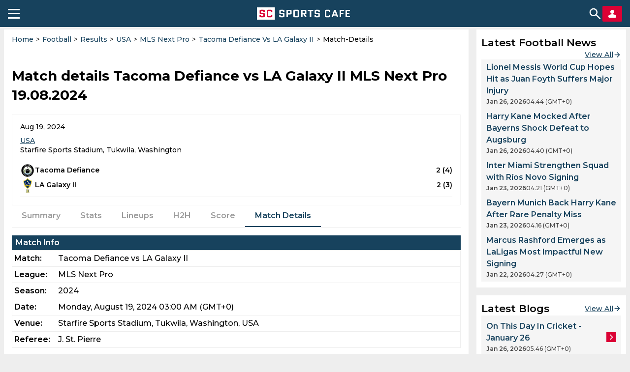

--- FILE ---
content_type: text/html; charset=utf-8
request_url: https://sportscafe.in/football/live/usa/mls-next-pro/tacoma-defiance-vs-la-galaxy-ii-1288135/match-details
body_size: 116429
content:
<!DOCTYPE html>
<html lang=en-IN>
<head>
  <meta charset="utf-8">
  <meta http-equiv="X-UA-Compatible" content="IE=edge">
  <meta name="viewport" content="width=device-width, initial-scale=1">
  <meta name="robots" content="max-image-preview:large">
  <meta name="theme-color" content="#17425D">
  <meta name="msvalidate.01" content="8C0A2D6D4ED81B7F9B55D8ED928E4D2C" />
  <link rel="icon" sizes="192x192" href="https://cdn-static.spcafe.in/logo/logo192x192v1.png">
  <link rel="apple-touch-icon" href="https://cdn-static.spcafe.in/logo/logo192x192v1.png" />
  <link rel="preconnect" href="https://fonts.googleapis.com" />
  <link rel="preconnect" href="https://fonts.gstatic.com" />
  <link rel="preload" href="/Montserrat.woff2" as="font" type="font/woff2" crossorigin>
  <link rel="preload" href="/Roboto.woff2" as="font" type="font/woff2" crossorigin>
  <script data-schema="Organization" type="application/ld+json">
    {
      "@context": "https://schema.org",
      "@type": "Organization",
      "name": "SC SPORTS CAFE",
      "legalName": "SC SPORTS CAFE",
      "alternateName": "Sportscafe India",
      "url": "https://sportscafe.in",
      "logo": {
        "@type": "ImageObject",
        "url": "https://sportscafe.in/img/es3/articles/sportscafe_india_logo.scorimg.png"
      },
      "description": "Sports Cafe is India's premier source for real-time Cricket news, expert analysis, live scores, and comprehensive coverage of Indian and global sports",
      "slogan": "Sports News Today : Live Score, Latest Updates for Cricket, Football, Kabbadi",
      "email": "admin@sportscafe.in",
      "foundingDate": "2015-10-09",
      "brand": {
        "@type": "Brand",
        "name": "SC SPORTS CAFE"
      },
      "areaServed": [
        {
          "@type": "Place",
          "name": "India"
        },
        {
          "@type": "Place",
          "name": "Pakistan"
        },
        {
          "@type": "Place",
          "name": "Sri Lanka"
        },
        {
          "@type": "Place",
          "name": "Bangladesh"
        }
      ],
      "sameAs": [
        "https://www.youtube.com/@SportsCafe_ind",
        "https://www.facebook.com/SportsCafeIND",
        "https://www.instagram.com/sportscafe.in/",
        "https://twitter.com/IndiaSportscafe",
        "https://in.pinterest.com/sportscafe_india/",
        "https://t.me/sportscafenews",
        "https://www.linkedin.com/company/sportscafe-in/",
        "https://www.trustpilot.com/review/sportscafe.in",
        "https://news.google.com/publications/CAAqKAgKIiJDQklTRXdnTWFnOEtEWE53YjNKMGMyTmhabVV1YVc0b0FBUAE?ceid=US:en&oc=3",
        "https://www.youtube.com/@FootballSportsCafe",
        "https://www.facebook.com/profile.php?id=61566631242256",
        "https://www.instagram.com/football.sportscafe.in/"
      ],
      "employee": [
        {
          "@type": "Person",
          "name": "Faizan Qadiri",
          "jobTitle": "Head of the Sports Writers Team"
        },
        {
          "@type": "Person",
          "name": "Gantavaya Adukia",
          "jobTitle": "Senior Editor, Cricket"
        },
        {
          "@type": "Person",
          "name": "Arijit Kundu",
          "jobTitle": "Editor, Cricket"
        },
        {
          "@type": "Person",
          "name": "Anupam Pandey",
          "jobTitle": "Accomplished Sports Journalist, Media Expert (13 years of experience)"
        },
        {
          "@type": "Person",
          "name": "Amit Sinha",
          "jobTitle": "Media Professional with 8-Year-Long Career with Sports"
        }
      ]
    }
  </script>
  <script>
function mobileAndTabletcheck() {
    var check = false;
    (function(a){if(/(android|bb\d+|meego).+mobile|avantgo|bada\/|blackberry|blazer|compal|elaine|fennec|hiptop|iemobile|ip(hone|od)|iris|kindle|lge |maemo|midp|mmp|mobile.+firefox|netfront|opera m(ob|in)i|palm( os)?|phone|p(ixi|re)\/|plucker|pocket|psp|series(4|6)0|symbian|treo|up\.(browser|link)|vodafone|wap|windows ce|xda|xiino|android|ipad|playbook|silk/i.test(a)||/1207|6310|6590|3gso|4thp|50[1-6]i|770s|802s|a wa|abac|ac(er|oo|s\-)|ai(ko|rn)|al(av|ca|co)|amoi|an(ex|ny|yw)|aptu|ar(ch|go)|as(te|us)|attw|au(di|\-m|r |s )|avan|be(ck|ll|nq)|bi(lb|rd)|bl(ac|az)|br(e|v)w|bumb|bw\-(n|u)|c55\/|capi|ccwa|cdm\-|cell|chtm|cldc|cmd\-|co(mp|nd)|craw|da(it|ll|ng)|dbte|dc\-s|devi|dica|dmob|do(c|p)o|ds(12|\-d)|el(49|ai)|em(l2|ul)|er(ic|k0)|esl8|ez([4-7]0|os|wa|ze)|fetc|fly(\-|_)|g1 u|g560|gene|gf\-5|g\-mo|go(\.w|od)|gr(ad|un)|haie|hcit|hd\-(m|p|t)|hei\-|hi(pt|ta)|hp( i|ip)|hs\-c|ht(c(\-| |_|a|g|p|s|t)|tp)|hu(aw|tc)|i\-(20|go|ma)|i230|iac( |\-|\/)|ibro|idea|ig01|ikom|im1k|inno|ipaq|iris|ja(t|v)a|jbro|jemu|jigs|kddi|keji|kgt( |\/)|klon|kpt |kwc\-|kyo(c|k)|le(no|xi)|lg( g|\/(k|l|u)|50|54|\-[a-w])|libw|lynx|m1\-w|m3ga|m50\/|ma(te|ui|xo)|mc(01|21|ca)|m\-cr|me(rc|ri)|mi(o8|oa|ts)|mmef|mo(01|02|bi|de|do|t(\-| |o|v)|zz)|mt(50|p1|v )|mwbp|mywa|n10[0-2]|n20[2-3]|n30(0|2)|n50(0|2|5)|n7(0(0|1)|10)|ne((c|m)\-|on|tf|wf|wg|wt)|nok(6|i)|nzph|o2im|op(ti|wv)|oran|owg1|p800|pan(a|d|t)|pdxg|pg(13|\-([1-8]|c))|phil|pire|pl(ay|uc)|pn\-2|po(ck|rt|se)|prox|psio|pt\-g|qa\-a|qc(07|12|21|32|60|\-[2-7]|i\-)|qtek|r380|r600|raks|rim9|ro(ve|zo)|s55\/|sa(ge|ma|mm|ms|ny|va)|sc(01|h\-|oo|p\-)|sdk\/|se(c(\-|0|1)|47|mc|nd|ri)|sgh\-|shar|sie(\-|m)|sk\-0|sl(45|id)|sm(al|ar|b3|it|t5)|so(ft|ny)|sp(01|h\-|v\-|v )|sy(01|mb)|t2(18|50)|t6(00|10|18)|ta(gt|lk)|tcl\-|tdg\-|tel(i|m)|tim\-|t\-mo|to(pl|sh)|ts(70|m\-|m3|m5)|tx\-9|up(\.b|g1|si)|utst|v400|v750|veri|vi(rg|te)|vk(40|5[0-3]|\-v)|vm40|voda|vulc|vx(52|53|60|61|70|80|81|83|85|98)|w3c(\-| )|webc|whit|wi(g |nc|nw)|wmlb|wonu|x700|yas\-|your|zeto|zte\-/i.test(a.substr(0,4))) check = true;})(navigator.userAgent||navigator.vendor||window.opera);
    return check;
}
</script>
  <script type="text/javascript">
    window.uuid = 'c2d339d3-1adf-49dd-9d5d-0eb3c21aec60';
    window.windowConfig = {"env":"production","version":"0.6.5"};
    window.popupEnabled = false;
    window.popup = null;
    window.pageTags = {"is_mobile":"yes","hostname":"sportscafe.in","lang":"en","width":600,"height":900,"https":"no","is_server":"yes"};
    window.pageTags.is_mobile = mobileAndTabletcheck() ? 'yes' : 'no';
    window.pageTags.width = Math.max(document.documentElement.clientWidth, window.innerWidth || 0);
    window.pageTags.height = Math.max(document.documentElement.clientHeight, window.innerHeight || 0);
    window.pageTags.is_server = 'no';
    dataLayer = [window.pageTags];
    window.billetStatus = true;
    window.billet = null;
    window.banners = {};
    window.menu = {"_id":"6881051d036f1086de28e6b5","name":"Football Live","url":"/football/live","buttons":[{"text":"Formats","iconUrl":"https://sportscafe.in/img/es3/articles/format-default1.scorimg.png","type":"default","action":"list","content":{"listType":"league","sport":"football","manualList":[],"url":""},"_id":"68b1a10f486a9f00b1196c53"},{"text":"Tournaments","iconUrl":"https://sportscafe.in/img/es3/articles/tournament-default1.scorimg.png","type":"default","action":"list","content":{"listType":"competition","sport":"football","manualList":[],"url":""},"_id":"68b1a10f486a9f00b1196c54"},{"text":"News","iconUrl":"https://sportscafe.in/img/es3/articles/news-default1.scorimg.png","type":"default","action":"link","content":{"listType":"league","sport":"cricket","manualList":[],"url":"https://sportscafe.in/football/news"},"_id":"68b1a10f486a9f00b1196c55"}],"creationDate":"2025-07-23T15:51:57.225Z","modificationDate":"2025-08-29T12:46:07.637Z","__v":1};
    window.menuCategories = {"football":[{"urlSegments":["spain","primera-divisin-rfef-group-2"],"nextEventDate":"2026-01-30T20:15:00Z","name":"Primera División RFEF - Group 2","entityType":"Competition","entityId":3025,"displayOrder":1},{"urlSegments":["international","afc-challenge-cup"],"nextEventDate":null,"name":"AFC Challenge Cup","entityType":"Competition","entityId":2727,"displayOrder":1},{"urlSegments":["international"],"nextEventDate":"2026-01-26T13:00:00Z","name":"International","entityType":"League","entityId":409,"displayOrder":2},{"urlSegments":["spain","la-liga"],"nextEventDate":"2026-01-26T20:00:00Z","name":"La Liga","entityType":"Competition","entityId":2553,"displayOrder":2},{"urlSegments":["england"],"nextEventDate":"2026-01-26T13:00:00Z","name":"England","entityType":"League","entityId":292,"displayOrder":3},{"urlSegments":["india"],"nextEventDate":"2026-01-27T03:30:00Z","name":"India","entityType":"League","entityId":315,"displayOrder":4},{"urlSegments":["spain"],"nextEventDate":"2026-01-26T19:30:00Z","name":"Spain","entityType":"League","entityId":387,"displayOrder":5},{"urlSegments":["germany"],"nextEventDate":"2026-01-27T19:30:00Z","name":"Germany","entityType":"League","entityId":303,"displayOrder":6},{"urlSegments":["italy"],"nextEventDate":"2026-01-26T13:00:00Z","name":"Italy","entityType":"League","entityId":321,"displayOrder":7},{"urlSegments":["saudi-arabia"],"nextEventDate":"2026-01-26T14:55:00Z","name":"Saudi-Arabia","entityType":"League","entityId":377,"displayOrder":8},{"urlSegments":["usa"],"nextEventDate":"2026-01-31T22:00:00Z","name":"USA","entityType":"League","entityId":404,"displayOrder":9},{"urlSegments":["france"],"nextEventDate":"2026-01-26T19:45:00Z","name":"France","entityType":"League","entityId":299,"displayOrder":10},{"urlSegments":["brazil"],"nextEventDate":"2026-01-26T20:00:00Z","name":"Brazil","entityType":"League","entityId":267,"displayOrder":11},{"urlSegments":["argentina"],"nextEventDate":"2026-01-26T20:00:00Z","name":"Argentina","entityType":"League","entityId":249,"displayOrder":12},{"urlSegments":["turkey"],"nextEventDate":"2026-01-26T17:00:00Z","name":"Turkey","entityType":"League","entityId":398,"displayOrder":13},{"urlSegments":["scotland"],"nextEventDate":"2026-01-27T19:45:00Z","name":"Scotland","entityType":"League","entityId":378,"displayOrder":14},{"urlSegments":["italy","campionato-primavera-1"],"nextEventDate":"2026-01-26T13:00:00Z","name":"Campionato Primavera - 1","entityType":"Competition","entityId":3339,"displayOrder":null},{"urlSegments":["international","friendlies-clubs"],"nextEventDate":"2026-01-26T13:00:00Z","name":"Friendlies Clubs","entityType":"Competition","entityId":3303,"displayOrder":null},{"urlSegments":["england","premier-league-2-division-one"],"nextEventDate":"2026-01-26T13:00:00Z","name":"Premier League 2 Division One","entityType":"Competition","entityId":3336,"displayOrder":null},{"urlSegments":["england","professional-development-league"],"nextEventDate":"2026-01-26T13:00:00Z","name":"Professional Development League","entityType":"Competition","entityId":3337,"displayOrder":null},{"urlSegments":["international","friendlies"],"nextEventDate":"2026-01-26T13:30:00Z","name":"Friendlies","entityType":"Competition","entityId":2873,"displayOrder":null},{"urlSegments":["international","the-atlantic-cup"],"nextEventDate":"2026-01-26T14:00:00Z","name":"The Atlantic Cup","entityType":"Competition","entityId":3411,"displayOrder":null},{"urlSegments":["saudi-arabia","division-1"],"nextEventDate":"2026-01-26T14:55:00Z","name":"Division 1","entityType":"Competition","entityId":2855,"displayOrder":null},{"urlSegments":["saudi-arabia","pro-league"],"nextEventDate":"2026-01-26T15:20:00Z","name":"Pro League","entityType":"Competition","entityId":2854,"displayOrder":null},{"urlSegments":["turkey","1-lig"],"nextEventDate":"2026-01-26T17:00:00Z","name":"1. Lig","entityType":"Competition","entityId":2578,"displayOrder":null},{"urlSegments":["italy","serie-a-women"],"nextEventDate":"2026-01-26T17:00:00Z","name":"Serie A Women","entityType":"Competition","entityId":2825,"displayOrder":null},{"urlSegments":["turkey","sper-lig"],"nextEventDate":"2026-01-26T17:00:00Z","name":"Süper Lig","entityType":"Competition","entityId":2577,"displayOrder":null},{"urlSegments":["spain","segunda-divisin"],"nextEventDate":"2026-01-26T19:30:00Z","name":"Segunda División","entityType":"Competition","entityId":2796,"displayOrder":null},{"urlSegments":["italy","serie-c-girone-a"],"nextEventDate":"2026-01-26T19:30:00Z","name":"Serie C - Girone A","entityType":"Competition","entityId":2820,"displayOrder":null},{"urlSegments":["france","ligue-2"],"nextEventDate":"2026-01-26T19:45:00Z","name":"Ligue 2","entityType":"Competition","entityId":2559,"displayOrder":null},{"urlSegments":["england","national-league-south"],"nextEventDate":"2026-01-26T19:45:00Z","name":"National League - South","entityType":"Competition","entityId":2995,"displayOrder":null},{"urlSegments":["england","non-league-premier-isthmian"],"nextEventDate":"2026-01-26T19:45:00Z","name":"Non League Premier - Isthmian","entityType":"Competition","entityId":3002,"displayOrder":null},{"urlSegments":["italy","serie-a"],"nextEventDate":"2026-01-26T19:45:00Z","name":"Serie A","entityType":"Competition","entityId":2550,"displayOrder":null},{"urlSegments":["brazil","carioca-1"],"nextEventDate":"2026-01-26T20:00:00Z","name":"Carioca - 1","entityType":"Competition","entityId":3177,"displayOrder":null},{"urlSegments":["england","championship"],"nextEventDate":"2026-01-26T20:00:00Z","name":"Championship","entityType":"Competition","entityId":2653,"displayOrder":null},{"urlSegments":["argentina","liga-profesional-argentina"],"nextEventDate":"2026-01-26T20:00:00Z","name":"Liga Profesional Argentina","entityType":"Competition","entityId":2731,"displayOrder":null},{"urlSegments":["england","premier-league"],"nextEventDate":"2026-01-26T20:00:00Z","name":"Premier League","entityType":"Competition","entityId":2548,"displayOrder":null},{"urlSegments":["brazil","capixaba"],"nextEventDate":"2026-01-26T22:00:00Z","name":"Capixaba","entityType":"Competition","entityId":3166,"displayOrder":null},{"urlSegments":["brazil","gacho-1"],"nextEventDate":"2026-01-26T22:00:00Z","name":"Gaúcho - 1","entityType":"Competition","entityId":3196,"displayOrder":null},{"urlSegments":["brazil","piauiense"],"nextEventDate":"2026-01-26T22:00:00Z","name":"Piauiense","entityType":"Competition","entityId":3174,"displayOrder":null},{"urlSegments":["brazil","paulista-a1"],"nextEventDate":"2026-01-26T23:00:00Z","name":"Paulista - A1","entityType":"Competition","entityId":3194,"displayOrder":null},{"urlSegments":["brazil","cearense-1"],"nextEventDate":"2026-01-26T23:30:00Z","name":"Cearense - 1","entityType":"Competition","entityId":3164,"displayOrder":null},{"urlSegments":["india","santosh-trophy"],"nextEventDate":"2026-01-27T03:30:00Z","name":"Santosh Trophy","entityType":"Competition","entityId":3107,"displayOrder":null},{"urlSegments":["turkey","2-lig"],"nextEventDate":"2026-01-27T10:00:00Z","name":"2. Lig","entityType":"Competition","entityId":2579,"displayOrder":null},{"urlSegments":["england","u18-premier-league-south"],"nextEventDate":"2026-01-27T11:00:00Z","name":"U18 Premier League - South","entityType":"Competition","entityId":3331,"displayOrder":null},{"urlSegments":["england","u18-premier-league-north"],"nextEventDate":"2026-01-27T13:00:00Z","name":"U18 Premier League - North","entityType":"Competition","entityId":3330,"displayOrder":null},{"urlSegments":["international","friendlies-women"],"nextEventDate":"2026-01-27T15:00:00Z","name":"Friendlies Women","entityType":"Competition","entityId":3302,"displayOrder":null},{"urlSegments":["england","non-league-div-one-northern-east"],"nextEventDate":"2026-01-27T15:00:00Z","name":"Non League Div One - Northern East","entityType":"Competition","entityId":3464,"displayOrder":null},{"urlSegments":["england","non-league-div-one-southern-central"],"nextEventDate":"2026-01-27T15:00:00Z","name":"Non League Div One - Southern Central","entityType":"Competition","entityId":3465,"displayOrder":null},{"urlSegments":["england","fa-youth-cup"],"nextEventDate":"2026-01-27T19:00:00Z","name":"FA Youth Cup","entityType":"Competition","entityId":4243,"displayOrder":null},{"urlSegments":["england","national-league-cup"],"nextEventDate":"2026-01-27T19:00:00Z","name":"National League Cup","entityType":"Competition","entityId":4979,"displayOrder":null},{"urlSegments":["brazil","paraense"],"nextEventDate":"2026-01-27T19:00:00Z","name":"Paraense","entityType":"Competition","entityId":3179,"displayOrder":null},{"urlSegments":["england","premier-league-cup"],"nextEventDate":"2026-01-27T19:00:00Z","name":"Premier League Cup","entityType":"Competition","entityId":3389,"displayOrder":null},{"urlSegments":["germany","bundesliga"],"nextEventDate":"2026-01-27T19:30:00Z","name":"Bundesliga","entityType":"Competition","entityId":2549,"displayOrder":null},{"urlSegments":["england","league-two"],"nextEventDate":"2026-01-27T19:30:00Z","name":"League Two","entityType":"Competition","entityId":2660,"displayOrder":null},{"urlSegments":["scotland","challenge-cup"],"nextEventDate":"2026-01-27T19:45:00Z","name":"Challenge Cup","entityType":"Competition","entityId":3101,"displayOrder":null},{"urlSegments":["england","league-one"],"nextEventDate":"2026-01-27T19:45:00Z","name":"League One","entityType":"Competition","entityId":2659,"displayOrder":null},{"urlSegments":["scotland","league-two"],"nextEventDate":"2026-01-27T19:45:00Z","name":"League Two","entityType":"Competition","entityId":2733,"displayOrder":null},{"urlSegments":["england","national-league"],"nextEventDate":"2026-01-27T19:45:00Z","name":"National League","entityType":"Competition","entityId":2658,"displayOrder":null},{"urlSegments":["england","national-league-north"],"nextEventDate":"2026-01-27T19:45:00Z","name":"National League - North","entityType":"Competition","entityId":2994,"displayOrder":null},{"urlSegments":["england","non-league-premier-northern"],"nextEventDate":"2026-01-27T19:45:00Z","name":"Non League Premier - Northern","entityType":"Competition","entityId":3003,"displayOrder":null},{"urlSegments":["england","non-league-premier-southern-central"],"nextEventDate":"2026-01-27T19:45:00Z","name":"Non League Premier - Southern Central","entityType":"Competition","entityId":3463,"displayOrder":null},{"urlSegments":["england","non-league-premier-southern-south"],"nextEventDate":"2026-01-27T19:45:00Z","name":"Non League Premier - Southern South","entityType":"Competition","entityId":3004,"displayOrder":null},{"urlSegments":["italy","coppa-italia"],"nextEventDate":"2026-01-27T20:00:00Z","name":"Coppa Italia","entityType":"Competition","entityId":2805,"displayOrder":null},{"urlSegments":["brazil","baiano-1"],"nextEventDate":"2026-01-27T22:15:00Z","name":"Baiano - 1","entityType":"Competition","entityId":3157,"displayOrder":null},{"urlSegments":["brazil","roraimense"],"nextEventDate":"2026-01-27T23:00:00Z","name":"Roraimense","entityType":"Competition","entityId":3162,"displayOrder":null},{"urlSegments":["brazil","matogrossense"],"nextEventDate":"2026-01-27T23:30:00Z","name":"Matogrossense","entityType":"Competition","entityId":3182,"displayOrder":null},{"urlSegments":["international","asean-club-championship"],"nextEventDate":"2026-01-28T11:30:00Z","name":"ASEAN Club Championship","entityType":"Competition","entityId":4743,"displayOrder":null},{"urlSegments":["italy","coppa-italia-serie-c"],"nextEventDate":"2026-01-28T13:30:00Z","name":"Coppa Italia Serie C","entityType":"Competition","entityId":3385,"displayOrder":null},{"urlSegments":["brazil","paraibano"],"nextEventDate":"2026-01-28T18:00:00Z","name":"Paraibano","entityType":"Competition","entityId":3158,"displayOrder":null},{"urlSegments":["brazil","paulista-a2"],"nextEventDate":"2026-01-28T18:00:00Z","name":"Paulista - A2","entityType":"Competition","entityId":3195,"displayOrder":null},{"urlSegments":["brazil","paulista-a3"],"nextEventDate":"2026-01-28T18:00:00Z","name":"Paulista - A3","entityType":"Competition","entityId":3160,"displayOrder":null},{"urlSegments":["brazil","maranhense"],"nextEventDate":"2026-01-28T19:00:00Z","name":"Maranhense","entityType":"Competition","entityId":3163,"displayOrder":null},{"urlSegments":["brazil","pernambucano-1"],"nextEventDate":"2026-01-28T19:00:00Z","name":"Pernambucano - 1","entityType":"Competition","entityId":3175,"displayOrder":null},{"urlSegments":["brazil","amazonense"],"nextEventDate":"2026-01-28T19:30:00Z","name":"Amazonense","entityType":"Competition","entityId":2762,"displayOrder":null},{"urlSegments":["brazil","rondoniense"],"nextEventDate":"2026-01-28T19:30:00Z","name":"Rondoniense","entityType":"Competition","entityId":3169,"displayOrder":null},{"urlSegments":["brazil","sul-matogrossense"],"nextEventDate":"2026-01-28T19:30:00Z","name":"Sul-Matogrossense","entityType":"Competition","entityId":3176,"displayOrder":null},{"urlSegments":["scotland","football-league-highland-league"],"nextEventDate":"2026-01-28T20:00:00Z","name":"Football League - Highland League","entityType":"Competition","entityId":3360,"displayOrder":null},{"urlSegments":["international","uefa-champions-league"],"nextEventDate":"2026-01-28T20:00:00Z","name":"UEFA Champions League","entityType":"Competition","entityId":2560,"displayOrder":null},{"urlSegments":["argentina","reserve-league"],"nextEventDate":"2026-01-28T21:00:00Z","name":"Reserve League","entityType":"Competition","entityId":3542,"displayOrder":null},{"urlSegments":["brazil","acreano"],"nextEventDate":"2026-01-28T22:00:00Z","name":"Acreano","entityType":"Competition","entityId":2725,"displayOrder":null},{"urlSegments":["brazil","serie-a"],"nextEventDate":"2026-01-28T22:00:00Z","name":"Serie A","entityType":"Competition","entityId":2547,"displayOrder":null},{"urlSegments":["brazil","goiano-1"],"nextEventDate":"2026-01-28T22:30:00Z","name":"Goiano - 1","entityType":"Competition","entityId":3180,"displayOrder":null},{"urlSegments":["international","uefa-europa-league"],"nextEventDate":"2026-01-29T20:00:00Z","name":"UEFA Europa League","entityType":"Competition","entityId":2722,"displayOrder":null},{"urlSegments":["germany","2-bundesliga"],"nextEventDate":"2026-01-30T17:30:00Z","name":"2. Bundesliga","entityType":"Competition","entityId":2603,"displayOrder":null},{"urlSegments":["germany","frauen-bundesliga"],"nextEventDate":"2026-01-30T17:30:00Z","name":"Frauen Bundesliga","entityType":"Competition","entityId":2824,"displayOrder":null},{"urlSegments":["germany","3-liga"],"nextEventDate":"2026-01-30T18:00:00Z","name":"3. Liga","entityType":"Competition","entityId":2604,"displayOrder":null},{"urlSegments":["spain","primera-divisin-rfef-group-1"],"nextEventDate":"2026-01-30T18:00:00Z","name":"Primera División RFEF - Group 1","entityType":"Competition","entityId":3024,"displayOrder":null},{"urlSegments":["germany","regionalliga-nordost"],"nextEventDate":"2026-01-30T18:00:00Z","name":"Regionalliga - Nordost","entityType":"Competition","entityId":3012,"displayOrder":null},{"urlSegments":["france","national-1"],"nextEventDate":"2026-01-30T18:30:00Z","name":"National 1","entityType":"Competition","entityId":2584,"displayOrder":null},{"urlSegments":["france","national-2-group-a"],"nextEventDate":"2026-01-30T18:30:00Z","name":"National 2 - Group A","entityType":"Competition","entityId":2587,"displayOrder":null},{"urlSegments":["france","national-2-group-c"],"nextEventDate":"2026-01-30T18:30:00Z","name":"National 2 - Group C","entityType":"Competition","entityId":2589,"displayOrder":null},{"urlSegments":["germany","oberliga-hamburg"],"nextEventDate":"2026-01-30T18:30:00Z","name":"Oberliga - Hamburg","entityType":"Competition","entityId":3373,"displayOrder":null},{"urlSegments":["germany","oberliga-niederrhein"],"nextEventDate":"2026-01-30T18:30:00Z","name":"Oberliga - Niederrhein","entityType":"Competition","entityId":3213,"displayOrder":null},{"urlSegments":["germany","regionalliga-west"],"nextEventDate":"2026-01-30T18:30:00Z","name":"Regionalliga - West","entityType":"Competition","entityId":3014,"displayOrder":null},{"urlSegments":["international","caf-champions-league"],"nextEventDate":"2026-01-30T19:00:00Z","name":"CAF Champions League","entityType":"Competition","entityId":3095,"displayOrder":null},{"urlSegments":["italy","serie-b"],"nextEventDate":"2026-01-30T19:30:00Z","name":"Serie B","entityType":"Competition","entityId":2797,"displayOrder":null},{"urlSegments":["italy","serie-c-girone-b"],"nextEventDate":"2026-01-30T19:30:00Z","name":"Serie C - Girone B","entityType":"Competition","entityId":2924,"displayOrder":null},{"urlSegments":["scotland","championship"],"nextEventDate":"2026-01-30T19:45:00Z","name":"Championship","entityType":"Competition","entityId":2555,"displayOrder":null},{"urlSegments":["france","ligue-1"],"nextEventDate":"2026-01-30T19:45:00Z","name":"Ligue 1","entityType":"Competition","entityId":2545,"displayOrder":null},{"urlSegments":["france","feminine-division-1"],"nextEventDate":"2026-01-30T20:00:00Z","name":"Feminine Division 1","entityType":"Competition","entityId":2721,"displayOrder":null},{"urlSegments":["spain","tercera-divisin-rfef-group-12"],"nextEventDate":"2026-01-30T20:00:00Z","name":"Tercera División RFEF - Group 12","entityType":"Competition","entityId":3039,"displayOrder":null},{"urlSegments":["brazil","paulista-a4"],"nextEventDate":"2026-01-30T23:00:00Z","name":"Paulista - A4","entityType":"Competition","entityId":4117,"displayOrder":null},{"urlSegments":["turkey","3-lig-group-1"],"nextEventDate":"2026-01-31T10:00:00Z","name":"3. Lig - Group 1","entityType":"Competition","entityId":2581,"displayOrder":null},{"urlSegments":["turkey","3-lig-group-2"],"nextEventDate":"2026-01-31T10:00:00Z","name":"3. Lig - Group 2","entityType":"Competition","entityId":2582,"displayOrder":null},{"urlSegments":["turkey","3-lig-group-3"],"nextEventDate":"2026-01-31T10:00:00Z","name":"3. Lig - Group 3","entityType":"Competition","entityId":2583,"displayOrder":null},{"urlSegments":["spain","primera-divisin-femenina"],"nextEventDate":"2026-01-31T11:00:00Z","name":"Primera División Femenina","entityType":"Competition","entityId":2827,"displayOrder":null},{"urlSegments":["turkey","3-lig-group-4"],"nextEventDate":"2026-01-31T12:00:00Z","name":"3. Lig - Group 4","entityType":"Competition","entityId":3567,"displayOrder":null},{"urlSegments":["england","fa-wsl"],"nextEventDate":"2026-01-31T12:30:00Z","name":"FA WSL","entityType":"Competition","entityId":2823,"displayOrder":null},{"urlSegments":["italy","campionato-primavera-2"],"nextEventDate":"2026-01-31T13:30:00Z","name":"Campionato Primavera - 2","entityType":"Competition","entityId":3340,"displayOrder":null},{"urlSegments":["italy","serie-c-girone-c"],"nextEventDate":"2026-01-31T13:30:00Z","name":"Serie C - Girone C","entityType":"Competition","entityId":2942,"displayOrder":null},{"urlSegments":["italy","serie-d-girone-b"],"nextEventDate":"2026-01-31T13:30:00Z","name":"Serie D - Girone B","entityType":"Competition","entityId":3016,"displayOrder":null},{"urlSegments":["italy","serie-d-girone-g"],"nextEventDate":"2026-01-31T13:30:00Z","name":"Serie D - Girone G","entityType":"Competition","entityId":3021,"displayOrder":null},{"urlSegments":["spain","tercera-divisin-rfef-group-15"],"nextEventDate":"2026-01-31T14:30:00Z","name":"Tercera División RFEF - Group 15","entityType":"Competition","entityId":3042,"displayOrder":null},{"urlSegments":["spain","tercera-divisin-rfef-group-8"],"nextEventDate":"2026-01-31T14:45:00Z","name":"Tercera División RFEF - Group 8","entityType":"Competition","entityId":3035,"displayOrder":null},{"urlSegments":["scotland","league-one"],"nextEventDate":"2026-01-31T15:00:00Z","name":"League One","entityType":"Competition","entityId":2732,"displayOrder":null},{"urlSegments":["england","non-league-div-one-isthmian-north"],"nextEventDate":"2026-01-31T15:00:00Z","name":"Non League Div One - Isthmian North","entityType":"Competition","entityId":2996,"displayOrder":null},{"urlSegments":["england","non-league-div-one-isthmian-south-central"],"nextEventDate":"2026-01-31T15:00:00Z","name":"Non League Div One - Isthmian South Central","entityType":"Competition","entityId":2997,"displayOrder":null},{"urlSegments":["england","non-league-div-one-isthmian-south-east"],"nextEventDate":"2026-01-31T15:00:00Z","name":"Non League Div One - Isthmian South East","entityType":"Competition","entityId":3001,"displayOrder":null},{"urlSegments":["england","non-league-div-one-northern-midlands"],"nextEventDate":"2026-01-31T15:00:00Z","name":"Non League Div One - Northern Midlands","entityType":"Competition","entityId":2999,"displayOrder":null},{"urlSegments":["england","non-league-div-one-northern-west"],"nextEventDate":"2026-01-31T15:00:00Z","name":"Non League Div One - Northern West","entityType":"Competition","entityId":2998,"displayOrder":null},{"urlSegments":["germany","oberliga-westfalen"],"nextEventDate":"2026-01-31T15:00:00Z","name":"Oberliga - Westfalen","entityType":"Competition","entityId":3375,"displayOrder":null},{"urlSegments":["scotland","premiership"],"nextEventDate":"2026-01-31T15:00:00Z","name":"Premiership","entityType":"Competition","entityId":2554,"displayOrder":null},{"urlSegments":["spain","segunda-divisin-rfef-group-2"],"nextEventDate":"2026-01-31T15:00:00Z","name":"Segunda División RFEF - Group 2","entityType":"Competition","entityId":3394,"displayOrder":null},{"urlSegments":["spain","segunda-divisin-rfef-group-3"],"nextEventDate":"2026-01-31T15:00:00Z","name":"Segunda División RFEF - Group 3","entityType":"Competition","entityId":3395,"displayOrder":null},{"urlSegments":["spain","tercera-divisin-rfef-group-11"],"nextEventDate":"2026-01-31T15:00:00Z","name":"Tercera División RFEF - Group 11","entityType":"Competition","entityId":3038,"displayOrder":null},{"urlSegments":["spain","tercera-divisin-rfef-group-17"],"nextEventDate":"2026-01-31T15:00:00Z","name":"Tercera División RFEF - Group 17","entityType":"Competition","entityId":3044,"displayOrder":null},{"urlSegments":["spain","tercera-divisin-rfef-group-7"],"nextEventDate":"2026-01-31T15:00:00Z","name":"Tercera División RFEF - Group 7","entityType":"Competition","entityId":3034,"displayOrder":null},{"urlSegments":["spain","tercera-divisin-rfef-group-9"],"nextEventDate":"2026-01-31T15:00:00Z","name":"Tercera División RFEF - Group 9","entityType":"Competition","entityId":3036,"displayOrder":null},{"urlSegments":["england","non-league-div-one-southern-south"],"nextEventDate":"2026-01-31T15:00:53Z","name":"Non League Div One - Southern South","entityType":"Competition","entityId":3000,"displayOrder":null},{"urlSegments":["spain","tercera-divisin-rfef-group-18"],"nextEventDate":"2026-01-31T15:30:00Z","name":"Tercera División RFEF - Group 18","entityType":"Competition","entityId":3045,"displayOrder":null},{"urlSegments":["spain","tercera-divisin-rfef-group-3"],"nextEventDate":"2026-01-31T15:30:00Z","name":"Tercera División RFEF - Group 3","entityType":"Competition","entityId":3030,"displayOrder":null},{"urlSegments":["spain","tercera-divisin-rfef-group-4"],"nextEventDate":"2026-01-31T15:30:00Z","name":"Tercera División RFEF - Group 4","entityType":"Competition","entityId":3031,"displayOrder":null},{"urlSegments":["spain","tercera-divisin-rfef-group-6"],"nextEventDate":"2026-01-31T15:30:00Z","name":"Tercera División RFEF - Group 6","entityType":"Competition","entityId":3033,"displayOrder":null},{"urlSegments":["spain","segunda-divisin-rfef-group-4"],"nextEventDate":"2026-01-31T16:00:00Z","name":"Segunda División RFEF - Group 4","entityType":"Competition","entityId":3396,"displayOrder":null},{"urlSegments":["spain","tercera-divisin-rfef-group-5"],"nextEventDate":"2026-01-31T16:15:00Z","name":"Tercera División RFEF - Group 5","entityType":"Competition","entityId":3032,"displayOrder":null},{"urlSegments":["france","national-2-group-b"],"nextEventDate":"2026-01-31T17:00:00Z","name":"National 2 - Group B","entityType":"Competition","entityId":2588,"displayOrder":null},{"urlSegments":["spain","segunda-divisin-rfef-group-1"],"nextEventDate":"2026-01-31T17:00:00Z","name":"Segunda División RFEF - Group 1","entityType":"Competition","entityId":3393,"displayOrder":null},{"urlSegments":["england","womens-championship"],"nextEventDate":"2026-01-31T17:15:00Z","name":"Women's Championship","entityType":"Competition","entityId":3333,"displayOrder":null},{"urlSegments":["brazil","potiguar"],"nextEventDate":"2026-01-31T18:00:00Z","name":"Potiguar","entityType":"Competition","entityId":3170,"displayOrder":null},{"urlSegments":["brazil","sergipano"],"nextEventDate":"2026-01-31T18:15:00Z","name":"Sergipano","entityType":"Competition","entityId":3178,"displayOrder":null},{"urlSegments":["brazil","alagoano"],"nextEventDate":"2026-01-31T19:00:00Z","name":"Alagoano","entityType":"Competition","entityId":2885,"displayOrder":null},{"urlSegments":["brazil","brasiliense"],"nextEventDate":"2026-01-31T19:00:00Z","name":"Brasiliense","entityType":"Competition","entityId":3165,"displayOrder":null},{"urlSegments":["brazil","tocantinense"],"nextEventDate":"2026-01-31T19:00:00Z","name":"Tocantinense","entityType":"Competition","entityId":3183,"displayOrder":null},{"urlSegments":["brazil","mineiro-1"],"nextEventDate":"2026-01-31T19:30:00Z","name":"Mineiro - 1","entityType":"Competition","entityId":3181,"displayOrder":null},{"urlSegments":["usa","usl-super-league"],"nextEventDate":"2026-01-31T22:00:00Z","name":"USL Super League","entityType":"Competition","entityId":4785,"displayOrder":null},{"urlSegments":["germany","2-frauen-bundesliga"],"nextEventDate":"2026-02-01T10:00:00Z","name":"2. Frauen Bundesliga","entityType":"Competition","entityId":3574,"displayOrder":null},{"urlSegments":["spain","segunda-divisin-rfef-group-5"],"nextEventDate":"2026-02-01T10:00:00Z","name":"Segunda División RFEF - Group 5","entityType":"Competition","entityId":3397,"displayOrder":null},{"urlSegments":["spain","tercera-divisin-rfef-group-10"],"nextEventDate":"2026-02-01T11:00:00Z","name":"Tercera División RFEF - Group 10","entityType":"Competition","entityId":3037,"displayOrder":null},{"urlSegments":["spain","tercera-divisin-rfef-group-13"],"nextEventDate":"2026-02-01T11:00:00Z","name":"Tercera División RFEF - Group 13","entityType":"Competition","entityId":3040,"displayOrder":null},{"urlSegments":["spain","tercera-divisin-rfef-group-14"],"nextEventDate":"2026-02-01T11:00:00Z","name":"Tercera División RFEF - Group 14","entityType":"Competition","entityId":3041,"displayOrder":null},{"urlSegments":["spain","tercera-divisin-rfef-group-16"],"nextEventDate":"2026-02-01T11:00:00Z","name":"Tercera División RFEF - Group 16","entityType":"Competition","entityId":3043,"displayOrder":null},{"urlSegments":["spain","tercera-divisin-rfef-group-2"],"nextEventDate":"2026-02-01T11:00:00Z","name":"Tercera División RFEF - Group 2","entityType":"Competition","entityId":3029,"displayOrder":null},{"urlSegments":["international","caf-confederation-cup"],"nextEventDate":"2026-02-01T12:00:00Z","name":"CAF Confederation Cup","entityType":"Competition","entityId":2876,"displayOrder":null},{"urlSegments":["germany","oberliga-nordost-sd"],"nextEventDate":"2026-02-01T12:00:00Z","name":"Oberliga - Nordost-Süd","entityType":"Competition","entityId":3217,"displayOrder":null},{"urlSegments":["italy","serie-d-girone-a"],"nextEventDate":"2026-02-01T13:30:00Z","name":"Serie D - Girone A","entityType":"Competition","entityId":3015,"displayOrder":null},{"urlSegments":["italy","serie-d-girone-c"],"nextEventDate":"2026-02-01T13:30:00Z","name":"Serie D - Girone C","entityType":"Competition","entityId":3017,"displayOrder":null},{"urlSegments":["italy","serie-d-girone-d"],"nextEventDate":"2026-02-01T13:30:00Z","name":"Serie D - Girone D","entityType":"Competition","entityId":3018,"displayOrder":null},{"urlSegments":["italy","serie-d-girone-e"],"nextEventDate":"2026-02-01T13:30:00Z","name":"Serie D - Girone E","entityType":"Competition","entityId":3019,"displayOrder":null},{"urlSegments":["italy","serie-d-girone-f"],"nextEventDate":"2026-02-01T13:30:00Z","name":"Serie D - Girone F","entityType":"Competition","entityId":3020,"displayOrder":null},{"urlSegments":["italy","serie-d-girone-h"],"nextEventDate":"2026-02-01T13:30:00Z","name":"Serie D - Girone H","entityType":"Competition","entityId":3022,"displayOrder":null},{"urlSegments":["italy","serie-d-girone-i"],"nextEventDate":"2026-02-01T13:30:00Z","name":"Serie D - Girone I","entityType":"Competition","entityId":3023,"displayOrder":null},{"urlSegments":["spain","tercera-divisin-rfef-group-1"],"nextEventDate":"2026-02-01T16:00:00Z","name":"Tercera División RFEF - Group 1","entityType":"Competition","entityId":3028,"displayOrder":null},{"urlSegments":["turkey","cup"],"nextEventDate":"2026-02-03T10:00:00Z","name":"Türkiye Kupası","entityType":"Competition","entityId":2580,"displayOrder":null},{"urlSegments":["international","uefa-youth-league"],"nextEventDate":"2026-02-03T13:00:00Z","name":"UEFA Youth League","entityType":"Competition","entityId":2874,"displayOrder":null},{"urlSegments":["germany","dfb-pokal"],"nextEventDate":"2026-02-03T14:30:00Z","name":"DFB Pokal","entityType":"Competition","entityId":2606,"displayOrder":null},{"urlSegments":["england","league-cup"],"nextEventDate":"2026-02-03T20:00:00Z","name":"League Cup","entityType":"Competition","entityId":2657,"displayOrder":null},{"urlSegments":["international","conmebol-libertadores"],"nextEventDate":"2026-02-04T00:30:00Z","name":"CONMEBOL Libertadores","entityType":"Competition","entityId":3096,"displayOrder":null},{"urlSegments":["argentina","copa-argentina"],"nextEventDate":"2026-02-04T22:00:00Z","name":"Copa Argentina","entityType":"Competition","entityId":2828,"displayOrder":null},{"urlSegments":["germany","oberliga-bremen"],"nextEventDate":"2026-02-06T18:30:00Z","name":"Oberliga - Bremen","entityType":"Competition","entityId":3377,"displayOrder":null},{"urlSegments":["germany","oberliga-nordost-nord"],"nextEventDate":"2026-02-06T18:30:00Z","name":"Oberliga - Nordost-Nord","entityType":"Competition","entityId":3216,"displayOrder":null},{"urlSegments":["scotland","football-league-lowland-league"],"nextEventDate":"2026-02-07T15:00:00Z","name":"Football League - Lowland League","entityType":"Competition","entityId":3361,"displayOrder":null},{"urlSegments":["france","national-3-group-a"],"nextEventDate":"2026-02-07T17:00:00Z","name":"National 3 - Group A","entityType":"Competition","entityId":3050,"displayOrder":null},{"urlSegments":["france","national-3-group-b"],"nextEventDate":"2026-02-07T17:00:00Z","name":"National 3 - Group B","entityType":"Competition","entityId":3051,"displayOrder":null},{"urlSegments":["france","national-3-group-c"],"nextEventDate":"2026-02-07T17:00:00Z","name":"National 3 - Group C","entityType":"Competition","entityId":3052,"displayOrder":null},{"urlSegments":["france","national-3-group-d"],"nextEventDate":"2026-02-07T17:00:00Z","name":"National 3 - Group D","entityType":"Competition","entityId":3053,"displayOrder":null},{"urlSegments":["france","national-3-group-e"],"nextEventDate":"2026-02-07T17:00:00Z","name":"National 3 - Group E","entityType":"Competition","entityId":3054,"displayOrder":null},{"urlSegments":["france","national-3-group-f"],"nextEventDate":"2026-02-07T17:00:00Z","name":"National 3 - Group F","entityType":"Competition","entityId":3055,"displayOrder":null},{"urlSegments":["france","national-3-group-g"],"nextEventDate":"2026-02-07T17:00:00Z","name":"National 3 - Group G","entityType":"Competition","entityId":3569,"displayOrder":null},{"urlSegments":["france","national-3-group-h"],"nextEventDate":"2026-02-07T17:00:00Z","name":"National 3 - Group H","entityType":"Competition","entityId":3056,"displayOrder":null},{"urlSegments":["brazil","amapaense"],"nextEventDate":"2026-02-07T19:00:00Z","name":"Amapaense","entityType":"Competition","entityId":2761,"displayOrder":null},{"urlSegments":["argentina","primera-b-metropolitana"],"nextEventDate":"2026-02-07T21:00:00Z","name":"Primera B Metropolitana","entityType":"Competition","entityId":2613,"displayOrder":null},{"urlSegments":["international","afc-champions-league"],"nextEventDate":"2026-02-09T13:45:00Z","name":"AFC Champions League","entityType":"Competition","entityId":2793,"displayOrder":null},{"urlSegments":["international","afc-cup"],"nextEventDate":"2026-02-10T13:45:00Z","name":"AFC Cup","entityType":"Competition","entityId":2875,"displayOrder":null},{"urlSegments":["international","agcff-gulf-champions-league"],"nextEventDate":"2026-02-10T15:00:00Z","name":"AGCFF Gulf Champions League","entityType":"Competition","entityId":5026,"displayOrder":null},{"urlSegments":["italy","coppa-italia-primavera"],"nextEventDate":"2026-02-11T14:00:00Z","name":"Coppa Italia Primavera","entityType":"Competition","entityId":3338,"displayOrder":null},{"urlSegments":["international","uefa-champions-league-women"],"nextEventDate":"2026-02-11T16:00:00Z","name":"UEFA Champions League Women","entityType":"Competition","entityId":3078,"displayOrder":null},{"urlSegments":["argentina","primera-nacional"],"nextEventDate":"2026-02-13T20:00:00Z","name":"Primera Nacional","entityType":"Competition","entityId":2614,"displayOrder":null},{"urlSegments":["germany","oberliga-baden-wrttemberg"],"nextEventDate":"2026-02-14T13:00:00Z","name":"Oberliga - Baden-Württemberg","entityType":"Competition","entityId":3215,"displayOrder":null},{"urlSegments":["germany","oberliga-niedersachsen"],"nextEventDate":"2026-02-14T13:00:00Z","name":"Oberliga - Niedersachsen","entityType":"Competition","entityId":3376,"displayOrder":null},{"urlSegments":["germany","regionalliga-nord"],"nextEventDate":"2026-02-14T13:00:00Z","name":"Regionalliga - Nord","entityType":"Competition","entityId":3011,"displayOrder":null},{"urlSegments":["germany","regionalliga-bayern"],"nextEventDate":"2026-02-20T18:00:00Z","name":"Regionalliga - Bayern","entityType":"Competition","entityId":3010,"displayOrder":null},{"urlSegments":["germany","oberliga-schleswig-holstein"],"nextEventDate":"2026-02-20T18:30:00Z","name":"Oberliga - Schleswig-Holstein","entityType":"Competition","entityId":3372,"displayOrder":null},{"urlSegments":["germany","oberliga-bayern-nord"],"nextEventDate":"2026-02-21T13:00:00Z","name":"Oberliga - Bayern Nord","entityType":"Competition","entityId":3470,"displayOrder":null},{"urlSegments":["germany","oberliga-rheinland-pfalz-saar"],"nextEventDate":"2026-02-21T13:00:00Z","name":"Oberliga - Rheinland-Pfalz / Saar","entityType":"Competition","entityId":3214,"displayOrder":null},{"urlSegments":["germany","regionalliga-sudwest"],"nextEventDate":"2026-02-21T13:00:00Z","name":"Regionalliga - SudWest","entityType":"Competition","entityId":3013,"displayOrder":null},{"urlSegments":["usa","major-league-soccer"],"nextEventDate":"2026-02-21T19:30:00Z","name":"Major League Soccer","entityType":"Competition","entityId":2670,"displayOrder":null},{"urlSegments":["argentina","primera-c"],"nextEventDate":"2026-02-21T21:00:00Z","name":"Primera C","entityType":"Competition","entityId":2615,"displayOrder":null},{"urlSegments":["germany","oberliga-mittelrhein"],"nextEventDate":"2026-02-22T14:00:00Z","name":"Oberliga - Mittelrhein","entityType":"Competition","entityId":3374,"displayOrder":null},{"urlSegments":["saudi-arabia","kings-cup"],"nextEventDate":"2026-02-23T19:00:00Z","name":"King's Cup","entityType":"Competition","entityId":2891,"displayOrder":null},{"urlSegments":["germany","oberliga-bayern-sd"],"nextEventDate":"2026-02-28T13:00:00Z","name":"Oberliga - Bayern Süd","entityType":"Competition","entityId":3471,"displayOrder":null},{"urlSegments":["germany","oberliga-hessen"],"nextEventDate":"2026-02-28T13:00:00Z","name":"Oberliga - Hessen","entityType":"Competition","entityId":3212,"displayOrder":null},{"urlSegments":["international","world-cup-women-qualification-concacaf"],"nextEventDate":"2026-02-28T21:00:00Z","name":"World Cup - Women - Qualification Concacaf","entityType":"Competition","entityId":3459,"displayOrder":null},{"urlSegments":["international","conmebol-sudamericana"],"nextEventDate":"2026-03-03T22:00:00Z","name":"CONMEBOL Sudamericana","entityType":"Competition","entityId":3094,"displayOrder":null},{"urlSegments":["international","afc-challenge-league"],"nextEventDate":"2026-03-05T16:00:00Z","name":"AFC Challenge League","entityType":"Competition","entityId":4803,"displayOrder":null},{"urlSegments":["usa","usl-championship"],"nextEventDate":"2026-03-06T21:00:00Z","name":"USL Championship","entityType":"Competition","entityId":2742,"displayOrder":null},{"urlSegments":["usa","usl-league-one"],"nextEventDate":"2026-03-07T21:00:00Z","name":"USL League One","entityType":"Competition","entityId":3068,"displayOrder":null},{"urlSegments":["germany","dfb-pokal-women"],"nextEventDate":"2026-03-11T13:00:00Z","name":"DFB Pokal - Women","entityType":"Competition","entityId":3477,"displayOrder":null},{"urlSegments":["international","uefa-u17-championship-qualification"],"nextEventDate":"2026-03-15T14:00:00Z","name":"UEFA U17 Championship - Qualification","entityType":"Competition","entityId":3534,"displayOrder":null},{"urlSegments":["international","uefa-u19-championship-qualification"],"nextEventDate":"2026-03-23T14:00:00Z","name":"UEFA U19 Championship - Qualification","entityType":"Competition","entityId":3535,"displayOrder":null},{"urlSegments":["international","u20-elite-league"],"nextEventDate":"2026-03-26T13:00:00Z","name":"U20 Elite League","entityType":"Competition","entityId":3404,"displayOrder":null},{"urlSegments":["international","uefa-u21-championship-qualification"],"nextEventDate":"2026-03-26T16:00:00Z","name":"UEFA U21 Championship - Qualification","entityType":"Competition","entityId":3583,"displayOrder":null},{"urlSegments":["international","uefa-nations-league"],"nextEventDate":"2026-03-26T17:00:00Z","name":"UEFA Nations League","entityType":"Competition","entityId":2902,"displayOrder":null},{"urlSegments":["international","world-cup-qualification-europe"],"nextEventDate":"2026-03-26T17:00:00Z","name":"World Cup - Qualification Europe","entityType":"Competition","entityId":2937,"displayOrder":null},{"urlSegments":["international","asian-cup-qualification"],"nextEventDate":"2026-03-31T12:00:00Z","name":"Asian Cup - Qualification","entityType":"Competition","entityId":3109,"displayOrder":null},{"urlSegments":["turkey","3-lig-play-offs"],"nextEventDate":null,"name":"3. Lig - Play-offs","entityType":"Competition","entityId":3528,"displayOrder":null},{"urlSegments":["international","afc-u17-asian-cup"],"nextEventDate":null,"name":"AFC U17 Asian Cup","entityType":"Competition","entityId":3554,"displayOrder":null},{"urlSegments":["international","afc-u17-asian-cup-qualification"],"nextEventDate":null,"name":"AFC U17 Asian Cup - Qualification","entityType":"Competition","entityId":5012,"displayOrder":null},{"urlSegments":["international","afc-u17-asian-cup-women"],"nextEventDate":null,"name":"AFC U17 Asian Cup - Women","entityType":"Competition","entityId":4490,"displayOrder":null},{"urlSegments":["international","afc-u20-asian-cup"],"nextEventDate":null,"name":"AFC U20 Asian Cup","entityType":"Competition","entityId":3548,"displayOrder":null},{"urlSegments":["international","afc-u20-asian-cup-qualification"],"nextEventDate":null,"name":"AFC U20 Asian Cup - Qualification","entityType":"Competition","entityId":4934,"displayOrder":null},{"urlSegments":["international","afc-u23-championship"],"nextEventDate":null,"name":"AFC U23 Asian Cup","entityType":"Competition","entityId":3201,"displayOrder":null},{"urlSegments":["international","afc-u23-asian-cup-qualification"],"nextEventDate":null,"name":"AFC U23 Asian Cup - Qualification","entityType":"Competition","entityId":3482,"displayOrder":null},{"urlSegments":["international","afc-womens-champions-league"],"nextEventDate":null,"name":"AFC Women's Champions League","entityType":"Competition","entityId":4846,"displayOrder":null},{"urlSegments":["international","africa-cup-of-nations"],"nextEventDate":null,"name":"Africa Cup of Nations","entityType":"Competition","entityId":2739,"displayOrder":null},{"urlSegments":["international","africa-cup-of-nations-qualification"],"nextEventDate":null,"name":"Africa Cup of Nations - Qualification","entityType":"Competition","entityId":3413,"displayOrder":null},{"urlSegments":["international","africa-cup-of-nations-women"],"nextEventDate":null,"name":"Africa Cup of Nations - Women","entityType":"Competition","entityId":3455,"displayOrder":null},{"urlSegments":["international","africa-cup-of-nations-u20"],"nextEventDate":null,"name":"Africa Cup of Nations U20","entityType":"Competition","entityId":3203,"displayOrder":null},{"urlSegments":["international","africa-u23-cup-of-nations-qualification"],"nextEventDate":null,"name":"Africa U23 Cup of Nations - Qualification","entityType":"Competition","entityId":3483,"displayOrder":null},{"urlSegments":["international","african-football-league"],"nextEventDate":null,"name":"African Football League","entityType":"Competition","entityId":3636,"displayOrder":null},{"urlSegments":["international","african-nations-championship"],"nextEventDate":null,"name":"African Nations Championship","entityType":"Competition","entityId":2728,"displayOrder":null},{"urlSegments":["international","african-nations-championship-qualification"],"nextEventDate":null,"name":"African Nations Championship - Qualification","entityType":"Competition","entityId":5034,"displayOrder":null},{"urlSegments":["india","aiff-super-cup"],"nextEventDate":null,"name":"AIFF Super Cup","entityType":"Competition","entityId":2960,"displayOrder":null},{"urlSegments":["brazil","alagoano-2"],"nextEventDate":null,"name":"Alagoano - 2","entityType":"Competition","entityId":4888,"displayOrder":null},{"urlSegments":["brazil","alagoano-u20"],"nextEventDate":null,"name":"Alagoano U20","entityType":"Competition","entityId":4579,"displayOrder":null},{"urlSegments":["international","algarve-cup"],"nextEventDate":null,"name":"Algarve Cup","entityType":"Competition","entityId":3410,"displayOrder":null},{"urlSegments":["international","all-africa-games"],"nextEventDate":null,"name":"All Africa Games","entityType":"Competition","entityId":4280,"displayOrder":null},{"urlSegments":["international","all-island-cup-women"],"nextEventDate":null,"name":"All-Island Cup - Women","entityType":"Competition","entityId":3555,"displayOrder":null},{"urlSegments":["brazil","amazonense-2"],"nextEventDate":null,"name":"Amazonense - 2","entityType":"Competition","entityId":4836,"displayOrder":null},{"urlSegments":["international","arab-championship-u20"],"nextEventDate":null,"name":"Arab Championship - U20","entityType":"Competition","entityId":3466,"displayOrder":null},{"urlSegments":["international","arab-club-champions-cup"],"nextEventDate":null,"name":"Arab Club Champions Cup","entityType":"Competition","entityId":3120,"displayOrder":null},{"urlSegments":["international","arab-cup"],"nextEventDate":null,"name":"Arab Cup","entityType":"Competition","entityId":3440,"displayOrder":null},{"urlSegments":["international","aff-championship"],"nextEventDate":null,"name":"ASEAN Championship","entityType":"Competition","entityId":2729,"displayOrder":null},{"urlSegments":["international","aff-u19-championship"],"nextEventDate":null,"name":"ASEAN Championship U19","entityType":"Competition","entityId":3460,"displayOrder":null},{"urlSegments":["international","aff-u23-championship"],"nextEventDate":null,"name":"ASEAN Championship U23","entityType":"Competition","entityId":3544,"displayOrder":null},{"urlSegments":["international","asian-cup"],"nextEventDate":null,"name":"Asian Cup","entityType":"Competition","entityId":2607,"displayOrder":null},{"urlSegments":["international","asian-cup-women"],"nextEventDate":null,"name":"Asian Cup Women","entityType":"Competition","entityId":3537,"displayOrder":null},{"urlSegments":["international","asian-cup-women-qualification"],"nextEventDate":null,"name":"Asian Cup Women - Qualification","entityType":"Competition","entityId":3536,"displayOrder":null},{"urlSegments":["international","asian-games"],"nextEventDate":null,"name":"Asian Games","entityType":"Competition","entityId":2557,"displayOrder":null},{"urlSegments":["brazil","baiano-2"],"nextEventDate":null,"name":"Baiano - 2","entityType":"Competition","entityId":3150,"displayOrder":null},{"urlSegments":["brazil","baiano-u20"],"nextEventDate":null,"name":"Baiano U20","entityType":"Competition","entityId":4302,"displayOrder":null},{"urlSegments":["international","baltic-cup"],"nextEventDate":null,"name":"Baltic Cup","entityType":"Competition","entityId":3281,"displayOrder":null},{"urlSegments":["brazil","brasileiro-de-aspirantes"],"nextEventDate":null,"name":"Brasileiro de Aspirantes","entityType":"Competition","entityId":3370,"displayOrder":null},{"urlSegments":["brazil","brasileiro-u17"],"nextEventDate":null,"name":"Brasileiro U17","entityType":"Competition","entityId":4719,"displayOrder":null},{"urlSegments":["brazil","cbf-brasileiro-u20"],"nextEventDate":null,"name":"Brasileiro U20 A","entityType":"Competition","entityId":3369,"displayOrder":null},{"urlSegments":["brazil","brasileiro-u20-b"],"nextEventDate":null,"name":"Brasileiro U20 B","entityType":"Competition","entityId":5601,"displayOrder":null},{"urlSegments":["brazil","brasileiro-women"],"nextEventDate":null,"name":"Brasileiro Women","entityType":"Competition","entityId":2822,"displayOrder":null},{"urlSegments":["brazil","brasiliense-b"],"nextEventDate":null,"name":"Brasiliense B","entityType":"Competition","entityId":4862,"displayOrder":null},{"urlSegments":["brazil","brasiliense-u20"],"nextEventDate":null,"name":"Brasiliense U20","entityType":"Competition","entityId":4477,"displayOrder":null},{"urlSegments":["international","cac-games"],"nextEventDate":null,"name":"CAC Games","entityType":"Competition","entityId":3533,"displayOrder":null},{"urlSegments":["international","caf-cup-of-nations-u17"],"nextEventDate":null,"name":"CAF Cup of Nations - U17","entityType":"Competition","entityId":3552,"displayOrder":null},{"urlSegments":["international","caf-super-cup"],"nextEventDate":null,"name":"CAF Super Cup","entityType":"Competition","entityId":3079,"displayOrder":null},{"urlSegments":["international","caf-u23-cup-of-nations"],"nextEventDate":null,"name":"CAF U23 Cup of Nations","entityType":"Competition","entityId":3556,"displayOrder":null},{"urlSegments":["international","caf-womens-champions-league"],"nextEventDate":null,"name":"CAF Women's Champions League","entityType":"Competition","entityId":5130,"displayOrder":null},{"urlSegments":["international","cafa-nations-cup"],"nextEventDate":null,"name":"CAFA Nations Cup","entityType":"Competition","entityId":3553,"displayOrder":null},{"urlSegments":["india","calcutta-premier-division"],"nextEventDate":null,"name":"Calcutta Premier Division","entityType":"Competition","entityId":3560,"displayOrder":null},{"urlSegments":["international","campeones-cup"],"nextEventDate":null,"name":"Campeones Cup","entityType":"Competition","entityId":3193,"displayOrder":null},{"urlSegments":["brazil","capixaba-b"],"nextEventDate":null,"name":"Capixaba B","entityType":"Competition","entityId":4889,"displayOrder":null},{"urlSegments":["international","caribbean-cup"],"nextEventDate":null,"name":"Caribbean Cup","entityType":"Competition","entityId":2558,"displayOrder":null},{"urlSegments":["brazil","carioca-2"],"nextEventDate":null,"name":"Carioca - 2","entityType":"Competition","entityId":3152,"displayOrder":null},{"urlSegments":["brazil","carioca-a2"],"nextEventDate":null,"name":"Carioca A2","entityType":"Competition","entityId":3431,"displayOrder":null},{"urlSegments":["brazil","carioca-b2"],"nextEventDate":null,"name":"Carioca B2","entityType":"Competition","entityId":4950,"displayOrder":null},{"urlSegments":["brazil","carioca-c"],"nextEventDate":null,"name":"Carioca C","entityType":"Competition","entityId":4526,"displayOrder":null},{"urlSegments":["brazil","carioca-u20"],"nextEventDate":null,"name":"Carioca U20","entityType":"Competition","entityId":4595,"displayOrder":null},{"urlSegments":["brazil","catarinense-1"],"nextEventDate":null,"name":"Catarinense - 1","entityType":"Competition","entityId":3159,"displayOrder":null},{"urlSegments":["brazil","catarinense-2"],"nextEventDate":null,"name":"Catarinense - 2","entityType":"Competition","entityId":3468,"displayOrder":null},{"urlSegments":["brazil","catarinense-3"],"nextEventDate":null,"name":"Catarinense - 3","entityType":"Competition","entityId":4939,"displayOrder":null},{"urlSegments":["brazil","catarinense-u20"],"nextEventDate":null,"name":"Catarinense U20","entityType":"Competition","entityId":4337,"displayOrder":null},{"urlSegments":["brazil","cearense-2"],"nextEventDate":null,"name":"Cearense - 2","entityType":"Competition","entityId":3151,"displayOrder":null},{"urlSegments":["brazil","cearense-3"],"nextEventDate":null,"name":"Cearense - 3","entityType":"Competition","entityId":4632,"displayOrder":null},{"urlSegments":["brazil","cearense-u20"],"nextEventDate":null,"name":"Cearense U20","entityType":"Competition","entityId":4584,"displayOrder":null},{"urlSegments":["international","cecafa-club-cup"],"nextEventDate":null,"name":"CECAFA Club Cup","entityType":"Competition","entityId":3387,"displayOrder":null},{"urlSegments":["international","cecafa-senior-challenge-cup"],"nextEventDate":null,"name":"CECAFA Senior Challenge Cup","entityType":"Competition","entityId":2666,"displayOrder":null},{"urlSegments":["international","cecafa-u20-championship"],"nextEventDate":null,"name":"CECAFA U20 Championship","entityType":"Competition","entityId":4981,"displayOrder":null},{"urlSegments":["international","china-cup"],"nextEventDate":null,"name":"China Cup","entityType":"Competition","entityId":2869,"displayOrder":null},{"urlSegments":["england","community-shield"],"nextEventDate":null,"name":"Community Shield","entityType":"Competition","entityId":2712,"displayOrder":null},{"urlSegments":["international","concacaf-caribbean-club-championship"],"nextEventDate":null,"name":"CONCACAF Caribbean Club Championship","entityType":"Competition","entityId":3436,"displayOrder":null},{"urlSegments":["international","concacaf-caribbean-club-shield"],"nextEventDate":null,"name":"CONCACAF Caribbean Club Shield","entityType":"Competition","entityId":3080,"displayOrder":null},{"urlSegments":["international","concacaf-central-american-cup"],"nextEventDate":null,"name":"Concacaf Central American Cup","entityType":"Competition","entityId":3568,"displayOrder":null},{"urlSegments":["international","concacaf-champions-league"],"nextEventDate":null,"name":"CONCACAF Champions League","entityType":"Competition","entityId":2792,"displayOrder":null},{"urlSegments":["international","concacaf-gold-cup"],"nextEventDate":null,"name":"CONCACAF Gold Cup","entityType":"Competition","entityId":2734,"displayOrder":null},{"urlSegments":["international","concacaf-gold-cup-qualification"],"nextEventDate":null,"name":"CONCACAF Gold Cup - Qualification","entityType":"Competition","entityId":3438,"displayOrder":null},{"urlSegments":["international","concacaf-gold-cup-qualification-women"],"nextEventDate":null,"name":"CONCACAF Gold Cup - Qualification - Women","entityType":"Competition","entityId":3709,"displayOrder":null},{"urlSegments":["international","concacaf-gold-cup-women"],"nextEventDate":null,"name":"CONCACAF Gold Cup - Women","entityType":"Competition","entityId":4081,"displayOrder":null},{"urlSegments":["international","concacaf-league"],"nextEventDate":null,"name":"CONCACAF League","entityType":"Competition","entityId":3228,"displayOrder":null},{"urlSegments":["international","concacaf-nations-league"],"nextEventDate":null,"name":"CONCACAF Nations League","entityType":"Competition","entityId":3202,"displayOrder":null},{"urlSegments":["international","concacaf-nations-league-qualification"],"nextEventDate":null,"name":"CONCACAF Nations League - Qualification","entityType":"Competition","entityId":2923,"displayOrder":null},{"urlSegments":["international","concacaf-u17"],"nextEventDate":null,"name":"CONCACAF U17","entityType":"Competition","entityId":3546,"displayOrder":null},{"urlSegments":["international","concacaf-u20"],"nextEventDate":null,"name":"CONCACAF U20","entityType":"Competition","entityId":2958,"displayOrder":null},{"urlSegments":["international","concacaf-w-champions-cup"],"nextEventDate":null,"name":"CONCACAF W Champions Cup","entityType":"Competition","entityId":4839,"displayOrder":null},{"urlSegments":["international","concacaf-women-u17"],"nextEventDate":null,"name":"CONCACAF Women U17","entityType":"Competition","entityId":3445,"displayOrder":null},{"urlSegments":["international","concacaf-women-u20"],"nextEventDate":null,"name":"CONCACAF Women U20","entityType":"Competition","entityId":3584,"displayOrder":null},{"urlSegments":["international","confederations-cup"],"nextEventDate":null,"name":"Confederations Cup","entityType":"Competition","entityId":2544,"displayOrder":null},{"urlSegments":["international","conmebol-pre-olympic-tournament"],"nextEventDate":null,"name":"CONMEBOL - Pre-Olympic Tournament","entityType":"Competition","entityId":4103,"displayOrder":null},{"urlSegments":["international","conmebol-u17"],"nextEventDate":null,"name":"CONMEBOL - U17","entityType":"Competition","entityId":3550,"displayOrder":null},{"urlSegments":["international","conmebol-u17-femenino"],"nextEventDate":null,"name":"CONMEBOL - U17 Femenino","entityType":"Competition","entityId":4345,"displayOrder":null},{"urlSegments":["international","conmebol-uefa-finalissima"],"nextEventDate":null,"name":"CONMEBOL - UEFA Finalissima","entityType":"Competition","entityId":3446,"displayOrder":null},{"urlSegments":["international","conmebol-libertadores-femenina"],"nextEventDate":null,"name":"CONMEBOL Libertadores Femenina","entityType":"Competition","entityId":3479,"displayOrder":null},{"urlSegments":["international","conmebol-libertadores-u20"],"nextEventDate":null,"name":"CONMEBOL Libertadores U20","entityType":"Competition","entityId":3204,"displayOrder":null},{"urlSegments":["international","conmebol-recopa"],"nextEventDate":null,"name":"CONMEBOL Recopa","entityType":"Competition","entityId":3205,"displayOrder":null},{"urlSegments":["international","conmebol-u20-femenino"],"nextEventDate":null,"name":"CONMEBOL U20 Femenino","entityType":"Competition","entityId":4409,"displayOrder":null},{"urlSegments":["brazil","copa-alagoas"],"nextEventDate":null,"name":"Copa Alagoas","entityType":"Competition","entityId":4136,"displayOrder":null},{"urlSegments":["international","copa-america"],"nextEventDate":null,"name":"Copa America","entityType":"Competition","entityId":2740,"displayOrder":null},{"urlSegments":["international","copa-america-femenina"],"nextEventDate":null,"name":"Copa America Femenina","entityType":"Competition","entityId":3458,"displayOrder":null},{"urlSegments":["international","copa-centroamericana"],"nextEventDate":null,"name":"Copa Centroamericana","entityType":"Competition","entityId":2867,"displayOrder":null},{"urlSegments":["argentina","copa-de-la-liga-profesional"],"nextEventDate":null,"name":"Copa de la Liga Profesional","entityType":"Competition","entityId":3572,"displayOrder":null},{"urlSegments":["spain","copa-del-rey"],"nextEventDate":null,"name":"Copa del Rey","entityType":"Competition","entityId":2928,"displayOrder":null},{"urlSegments":["brazil","copa-do-brasil"],"nextEventDate":null,"name":"Copa Do Brasil","entityType":"Competition","entityId":2812,"displayOrder":null},{"urlSegments":["brazil","copa-do-brasil-u17"],"nextEventDate":null,"name":"Copa do Brasil U17","entityType":"Competition","entityId":5524,"displayOrder":null},{"urlSegments":["brazil","copa-do-brasil-u20"],"nextEventDate":null,"name":"Copa do Brasil U20","entityType":"Competition","entityId":3171,"displayOrder":null},{"urlSegments":["brazil","copa-do-nordeste"],"nextEventDate":null,"name":"Copa do Nordeste","entityType":"Competition","entityId":3167,"displayOrder":null},{"urlSegments":["brazil","copa-esprito-santo"],"nextEventDate":null,"name":"Copa Espírito Santo","entityType":"Competition","entityId":4459,"displayOrder":null},{"urlSegments":["brazil","copa-fares-lopes"],"nextEventDate":null,"name":"Copa Fares Lopes","entityType":"Competition","entityId":5138,"displayOrder":null},{"urlSegments":["spain","copa-federacion"],"nextEventDate":null,"name":"Copa Federacion","entityType":"Competition","entityId":3365,"displayOrder":null},{"urlSegments":["brazil","copa-gacha"],"nextEventDate":null,"name":"Copa Gaúcha","entityType":"Competition","entityId":4982,"displayOrder":null},{"urlSegments":["brazil","copa-gro-par"],"nextEventDate":null,"name":"Copa Grão Pará","entityType":"Competition","entityId":5635,"displayOrder":null},{"urlSegments":["brazil","copa-paulista"],"nextEventDate":null,"name":"Copa Paulista","entityType":"Competition","entityId":3371,"displayOrder":null},{"urlSegments":["brazil","copa-rio"],"nextEventDate":null,"name":"Copa Rio","entityType":"Competition","entityId":3575,"displayOrder":null},{"urlSegments":["brazil","copa-rio-u20"],"nextEventDate":null,"name":"Copa Rio U20","entityType":"Competition","entityId":4351,"displayOrder":null},{"urlSegments":["brazil","copa-santa-catarina"],"nextEventDate":null,"name":"Copa Santa Catarina","entityType":"Competition","entityId":3576,"displayOrder":null},{"urlSegments":["brazil","copa-verde"],"nextEventDate":null,"name":"Copa Verde","entityType":"Competition","entityId":3277,"displayOrder":null},{"urlSegments":["italy","coppa-italia-serie-d"],"nextEventDate":null,"name":"Coppa Italia Serie D","entityType":"Competition","entityId":3405,"displayOrder":null},{"urlSegments":["italy","coppa-italia-women"],"nextEventDate":null,"name":"Coppa Italia Women","entityType":"Competition","entityId":5404,"displayOrder":null},{"urlSegments":["international","cosafa-cup"],"nextEventDate":null,"name":"COSAFA Cup","entityType":"Competition","entityId":3439,"displayOrder":null},{"urlSegments":["international","cosafa-u20-championship"],"nextEventDate":null,"name":"COSAFA U20 Championship","entityType":"Competition","entityId":3229,"displayOrder":null},{"urlSegments":["international","cotif-tournament"],"nextEventDate":null,"name":"COTIF Tournament","entityType":"Competition","entityId":3472,"displayOrder":null},{"urlSegments":["france","coupe-de-france"],"nextEventDate":null,"name":"Coupe de France","entityType":"Competition","entityId":2585,"displayOrder":null},{"urlSegments":["germany","dfb-junioren-pokal"],"nextEventDate":null,"name":"DFB Junioren Pokal","entityType":"Competition","entityId":3348,"displayOrder":null},{"urlSegments":["international","eaff-e-1-football-championship"],"nextEventDate":null,"name":"EAFF E-1 Football Championship","entityType":"Competition","entityId":2735,"displayOrder":null},{"urlSegments":["international","eaff-e-1-football-championship-qualification"],"nextEventDate":null,"name":"EAFF E-1 Football Championship - Qualification","entityType":"Competition","entityId":5191,"displayOrder":null},{"urlSegments":["england","efl-trophy"],"nextEventDate":null,"name":"EFL Trophy","entityType":"Competition","entityId":2654,"displayOrder":null},{"urlSegments":["international","emirates-cup"],"nextEventDate":null,"name":"Emirates Cup","entityType":"Competition","entityId":3469,"displayOrder":null},{"urlSegments":["brazil","estadual-junior-u20"],"nextEventDate":null,"name":"Estadual Junior U20","entityType":"Competition","entityId":4864,"displayOrder":null},{"urlSegments":["international","euro-championship"],"nextEventDate":null,"name":"Euro Championship","entityType":"Competition","entityId":2543,"displayOrder":null},{"urlSegments":["international","euro-championship-qualification"],"nextEventDate":null,"name":"Euro Championship - Qualification","entityType":"Competition","entityId":3545,"displayOrder":null},{"urlSegments":["england","fa-cup"],"nextEventDate":null,"name":"FA Cup","entityType":"Competition","entityId":2655,"displayOrder":null},{"urlSegments":["scotland","fa-cup"],"nextEventDate":null,"name":"FA Cup","entityType":"Competition","entityId":3100,"displayOrder":null},{"urlSegments":["england","fa-trophy"],"nextEventDate":null,"name":"FA Trophy","entityType":"Competition","entityId":2656,"displayOrder":null},{"urlSegments":["england","fa-womens-cup"],"nextEventDate":null,"name":"FA Women's Cup","entityType":"Competition","entityId":3130,"displayOrder":null},{"urlSegments":["international","fifa-club-world-cup"],"nextEventDate":null,"name":"FIFA Club World Cup","entityType":"Competition","entityId":2663,"displayOrder":null},{"urlSegments":["scotland","football-league-championship"],"nextEventDate":null,"name":"Football League - Championship","entityType":"Competition","entityId":3514,"displayOrder":null},{"urlSegments":["brazil","gacho-2"],"nextEventDate":null,"name":"Gaúcho - 2","entityType":"Competition","entityId":3197,"displayOrder":null},{"urlSegments":["brazil","gacho-3"],"nextEventDate":null,"name":"Gaúcho - 3","entityType":"Competition","entityId":4931,"displayOrder":null},{"urlSegments":["brazil","goiano-2"],"nextEventDate":null,"name":"Goiano - 2","entityType":"Competition","entityId":3570,"displayOrder":null},{"urlSegments":["brazil","goiano-3"],"nextEventDate":null,"name":"Goiano - 3","entityType":"Competition","entityId":4822,"displayOrder":null},{"urlSegments":["brazil","goiano-u20"],"nextEventDate":null,"name":"Goiano U20","entityType":"Competition","entityId":4249,"displayOrder":null},{"urlSegments":["international","gulf-cup-of-nations"],"nextEventDate":null,"name":"Gulf Cup of Nations","entityType":"Competition","entityId":2794,"displayOrder":null},{"urlSegments":["india","i-league"],"nextEventDate":null,"name":"I-League","entityType":"Competition","entityId":2913,"displayOrder":null},{"urlSegments":["india","i-league-2nd-division"],"nextEventDate":null,"name":"I-League - 2nd Division","entityType":"Competition","entityId":3349,"displayOrder":null},{"urlSegments":["india","indian-super-league"],"nextEventDate":null,"name":"Indian Super League","entityType":"Competition","entityId":2912,"displayOrder":null},{"urlSegments":["international","international-champions-cup"],"nextEventDate":null,"name":"International Champions Cup","entityType":"Competition","entityId":2795,"displayOrder":null},{"urlSegments":["international","international-champions-cup-women"],"nextEventDate":null,"name":"International Champions Cup - Women","entityType":"Competition","entityId":3475,"displayOrder":null},{"urlSegments":["international","islamic-solidarity-games"],"nextEventDate":null,"name":"Islamic Solidarity Games","entityType":"Competition","entityId":3473,"displayOrder":null},{"urlSegments":["international","kings-cup"],"nextEventDate":null,"name":"King's Cup","entityType":"Competition","entityId":3578,"displayOrder":null},{"urlSegments":["international","kirin-cup"],"nextEventDate":null,"name":"Kirin Cup","entityType":"Competition","entityId":3449,"displayOrder":null},{"urlSegments":["scotland","league-cup"],"nextEventDate":null,"name":"League Cup","entityType":"Competition","entityId":2887,"displayOrder":null},{"urlSegments":["international","leagues-cup"],"nextEventDate":null,"name":"Leagues Cup","entityType":"Competition","entityId":3123,"displayOrder":null},{"urlSegments":["brazil","maranhense-2"],"nextEventDate":null,"name":"Maranhense - 2","entityType":"Competition","entityId":4925,"displayOrder":null},{"urlSegments":["brazil","matogrossense-2"],"nextEventDate":null,"name":"Matogrossense 2","entityType":"Competition","entityId":4458,"displayOrder":null},{"urlSegments":["international","mediterranean-games"],"nextEventDate":null,"name":"Mediterranean Games","entityType":"Competition","entityId":3452,"displayOrder":null},{"urlSegments":["brazil","mineiro-2"],"nextEventDate":null,"name":"Mineiro - 2","entityType":"Competition","entityId":3173,"displayOrder":null},{"urlSegments":["brazil","mineiro-3"],"nextEventDate":null,"name":"Mineiro - 3","entityType":"Competition","entityId":4863,"displayOrder":null},{"urlSegments":["brazil","mineiro-u20"],"nextEventDate":null,"name":"Mineiro U20","entityType":"Competition","entityId":4527,"displayOrder":null},{"urlSegments":["usa","mls-all-star"],"nextEventDate":null,"name":"MLS All-Star","entityType":"Competition","entityId":3384,"displayOrder":null},{"urlSegments":["usa","mls-next-pro"],"nextEventDate":null,"name":"MLS Next Pro","entityType":"Competition","entityId":3443,"displayOrder":null},{"urlSegments":["france","national-2-group-d"],"nextEventDate":null,"name":"National 2 - Group D","entityType":"Competition","entityId":2590,"displayOrder":null},{"urlSegments":["france","national-3-group-i"],"nextEventDate":null,"name":"National 3 - Group I","entityType":"Competition","entityId":3057,"displayOrder":null},{"urlSegments":["france","national-3-group-j"],"nextEventDate":null,"name":"National 3 - Group J","entityType":"Competition","entityId":3058,"displayOrder":null},{"urlSegments":["france","national-3-group-k"],"nextEventDate":null,"name":"National 3 - Group K","entityType":"Competition","entityId":3059,"displayOrder":null},{"urlSegments":["england","national-league-north-play-offs"],"nextEventDate":null,"name":"National League - North - Play-offs","entityType":"Competition","entityId":3506,"displayOrder":null},{"urlSegments":["england","national-league-south-play-offs"],"nextEventDate":null,"name":"National League - South - Play-offs","entityType":"Competition","entityId":3507,"displayOrder":null},{"urlSegments":["usa","nisa"],"nextEventDate":null,"name":"NISA","entityType":"Competition","entityId":3077,"displayOrder":null},{"urlSegments":["england","non-league-div-one-play-offs"],"nextEventDate":null,"name":"Non League Div One - Play-offs","entityType":"Competition","entityId":3508,"displayOrder":null},{"urlSegments":["england","non-league-premier-isthmian-play-offs"],"nextEventDate":null,"name":"Non League Premier - Isthmian - Play-offs","entityType":"Competition","entityId":3515,"displayOrder":null},{"urlSegments":["england","non-league-premier-northern-play-offs"],"nextEventDate":null,"name":"Non League Premier - Northern - Play-offs","entityType":"Competition","entityId":3516,"displayOrder":null},{"urlSegments":["england","non-league-premier-southern-central-play-offs"],"nextEventDate":null,"name":"Non League Premier - Southern Central - Play-offs","entityType":"Competition","entityId":3518,"displayOrder":null},{"urlSegments":["england","non-league-premier-southern-south-play-offs"],"nextEventDate":null,"name":"Non League Premier - Southern South - Play-offs","entityType":"Competition","entityId":3517,"displayOrder":null},{"urlSegments":["usa","npsl"],"nextEventDate":null,"name":"NPSL","entityType":"Competition","entityId":4601,"displayOrder":null},{"urlSegments":["usa","nwsl-liga-mxf-summer-cup"],"nextEventDate":null,"name":"NWSL - Liga MXF Summer Cup","entityType":"Competition","entityId":4602,"displayOrder":null},{"urlSegments":["usa","nwsl-women"],"nextEventDate":null,"name":"NWSL Women","entityType":"Competition","entityId":3112,"displayOrder":null},{"urlSegments":["usa","nwsl-women-challenge-cup"],"nextEventDate":null,"name":"NWSL Women - Challenge Cup","entityType":"Competition","entityId":3189,"displayOrder":null},{"urlSegments":["germany","oberliga-promotion-round"],"nextEventDate":null,"name":"Oberliga - Promotion Round","entityType":"Competition","entityId":3510,"displayOrder":null},{"urlSegments":["germany","oberliga-relegation-round"],"nextEventDate":null,"name":"Oberliga - Relegation Round","entityType":"Competition","entityId":3511,"displayOrder":null},{"urlSegments":["international","ofc-champions-league"],"nextEventDate":null,"name":"OFC Champions League","entityType":"Competition","entityId":2736,"displayOrder":null},{"urlSegments":["international","ofc-nations-cup"],"nextEventDate":null,"name":"OFC Nations Cup","entityType":"Competition","entityId":2868,"displayOrder":null},{"urlSegments":["international","ofc-u19-championship"],"nextEventDate":null,"name":"OFC U19 Championship","entityType":"Competition","entityId":4620,"displayOrder":null},{"urlSegments":["international","olympics-men"],"nextEventDate":null,"name":"Olympics Men","entityType":"Competition","entityId":2665,"displayOrder":null},{"urlSegments":["international","olympics-men-qualification-concacaf"],"nextEventDate":null,"name":"Olympics Men - Qualification Concacaf","entityType":"Competition","entityId":3191,"displayOrder":null},{"urlSegments":["international","olympics-women"],"nextEventDate":null,"name":"Olympics Women","entityType":"Competition","entityId":2763,"displayOrder":null},{"urlSegments":["international","olympics-women-qualification-asia"],"nextEventDate":null,"name":"Olympics Women - Qualification Asia","entityType":"Competition","entityId":3192,"displayOrder":null},{"urlSegments":["international","olympics-women-qualification-caf"],"nextEventDate":null,"name":"Olympics Women - Qualification CAF","entityType":"Competition","entityId":3721,"displayOrder":null},{"urlSegments":["international","pacific-games"],"nextEventDate":null,"name":"Pacific Games","entityType":"Competition","entityId":3122,"displayOrder":null},{"urlSegments":["brazil","paraense-b2"],"nextEventDate":null,"name":"Paraense A3","entityType":"Competition","entityId":4596,"displayOrder":null},{"urlSegments":["brazil","paraense-b1"],"nextEventDate":null,"name":"Paraense B1","entityType":"Competition","entityId":4887,"displayOrder":null},{"urlSegments":["brazil","paraense-u20"],"nextEventDate":null,"name":"Paraense U20","entityType":"Competition","entityId":4983,"displayOrder":null},{"urlSegments":["brazil","paraibano-2"],"nextEventDate":null,"name":"Paraibano 2","entityType":"Competition","entityId":3577,"displayOrder":null},{"urlSegments":["brazil","paraibano-u20"],"nextEventDate":null,"name":"Paraibano U20","entityType":"Competition","entityId":4611,"displayOrder":null},{"urlSegments":["brazil","paranaense-1"],"nextEventDate":null,"name":"Paranaense - 1","entityType":"Competition","entityId":3161,"displayOrder":null},{"urlSegments":["brazil","paranaense-2"],"nextEventDate":null,"name":"Paranaense - 2","entityType":"Competition","entityId":3168,"displayOrder":null},{"urlSegments":["brazil","paranaense-3"],"nextEventDate":null,"name":"Paranaense - 3","entityType":"Competition","entityId":4841,"displayOrder":null},{"urlSegments":["brazil","paranaense-u20"],"nextEventDate":null,"name":"Paranaense U20","entityType":"Competition","entityId":4269,"displayOrder":null},{"urlSegments":["brazil","paulista-u20"],"nextEventDate":null,"name":"Paulista - U20","entityType":"Competition","entityId":4410,"displayOrder":null},{"urlSegments":["brazil","paulista-srie-b"],"nextEventDate":null,"name":"Paulista Série B","entityType":"Competition","entityId":4460,"displayOrder":null},{"urlSegments":["brazil","pernambucano-2"],"nextEventDate":null,"name":"Pernambucano - 2","entityType":"Competition","entityId":4647,"displayOrder":null},{"urlSegments":["brazil","pernambucano-3"],"nextEventDate":null,"name":"Pernambucano - 3","entityType":"Competition","entityId":4932,"displayOrder":null},{"urlSegments":["brazil","pernambucano-u20"],"nextEventDate":null,"name":"Pernambucano - U20","entityType":"Competition","entityId":4412,"displayOrder":null},{"urlSegments":["brazil","potiguar-2"],"nextEventDate":null,"name":"Potiguar - 2","entityType":"Competition","entityId":4930,"displayOrder":null},{"urlSegments":["brazil","potiguar-u20"],"nextEventDate":null,"name":"Potiguar - U20","entityType":"Competition","entityId":4842,"displayOrder":null},{"urlSegments":["england","premier-league-summer-series"],"nextEventDate":null,"name":"Premier League - Summer Series","entityType":"Competition","entityId":3562,"displayOrder":null},{"urlSegments":["international","premier-league-asia-trophy"],"nextEventDate":null,"name":"Premier League Asia Trophy","entityType":"Competition","entityId":3121,"displayOrder":null},{"urlSegments":["international","premier-league-international-cup"],"nextEventDate":null,"name":"Premier League International Cup","entityType":"Competition","entityId":3579,"displayOrder":null},{"urlSegments":["argentina","primera-d"],"nextEventDate":null,"name":"Primera D","entityType":"Competition","entityId":2616,"displayOrder":null},{"urlSegments":["spain","primera-divisin-rfef-play-offs"],"nextEventDate":null,"name":"Primera División RFEF - Play Offs","entityType":"Competition","entityId":3527,"displayOrder":null},{"urlSegments":["international","qatar-uae-super-cup"],"nextEventDate":null,"name":"Qatar-UAE Super Cup","entityType":"Competition","entityId":4621,"displayOrder":null},{"urlSegments":["germany","regionalliga-promotion-play-offs"],"nextEventDate":null,"name":"Regionalliga - Promotion Play-offs","entityType":"Competition","entityId":3523,"displayOrder":null},{"urlSegments":["germany","regionalliga-relegation-round"],"nextEventDate":null,"name":"Regionalliga - Relegation Round","entityType":"Competition","entityId":3524,"displayOrder":null},{"urlSegments":["international","saff-championship"],"nextEventDate":null,"name":"SAFF Championship","entityType":"Competition","entityId":2716,"displayOrder":null},{"urlSegments":["brazil","so-paulo-youth-cup"],"nextEventDate":null,"name":"São Paulo Youth Cup","entityType":"Competition","entityId":3172,"displayOrder":null},{"urlSegments":["spain","segunda-divisin-rfef-play-offs"],"nextEventDate":null,"name":"Segunda División RFEF - Play-offs","entityType":"Competition","entityId":3522,"displayOrder":null},{"urlSegments":["brazil","sergipano-2"],"nextEventDate":null,"name":"Sergipano - 2","entityType":"Competition","entityId":4838,"displayOrder":null},{"urlSegments":["brazil","sergipano-u20"],"nextEventDate":null,"name":"Sergipano U20","entityType":"Competition","entityId":4578,"displayOrder":null},{"urlSegments":["brazil","serie-b"],"nextEventDate":null,"name":"Serie B","entityType":"Competition","entityId":2713,"displayOrder":null},{"urlSegments":["brazil","serie-c"],"nextEventDate":null,"name":"Serie C","entityType":"Competition","entityId":2714,"displayOrder":null},{"urlSegments":["italy","serie-c-promotion-play-offs"],"nextEventDate":null,"name":"Serie C - Promotion - Play-offs","entityType":"Competition","entityId":3497,"displayOrder":null},{"urlSegments":["italy","serie-c-relegation-play-offs"],"nextEventDate":null,"name":"Serie C - Relegation - Play-offs","entityType":"Competition","entityId":3496,"displayOrder":null},{"urlSegments":["italy","serie-c-supercoppa-lega-finals"],"nextEventDate":null,"name":"Serie C - Supercoppa Lega Finals","entityType":"Competition","entityId":3498,"displayOrder":null},{"urlSegments":["brazil","serie-d"],"nextEventDate":null,"name":"Serie D","entityType":"Competition","entityId":2667,"displayOrder":null},{"urlSegments":["italy","serie-d-championship-round"],"nextEventDate":null,"name":"Serie D - Championship Round","entityType":"Competition","entityId":3521,"displayOrder":null},{"urlSegments":["italy","serie-d-promotion-play-offs"],"nextEventDate":null,"name":"Serie D - Promotion - Play-offs","entityType":"Competition","entityId":3519,"displayOrder":null},{"urlSegments":["italy","serie-d-relegation-play-offs"],"nextEventDate":null,"name":"Serie D - Relegation - Play-offs","entityType":"Competition","entityId":3520,"displayOrder":null},{"urlSegments":["international","shebelieves-cup"],"nextEventDate":null,"name":"SheBelieves Cup","entityType":"Competition","entityId":3541,"displayOrder":null},{"urlSegments":["international","south-american-youth-games"],"nextEventDate":null,"name":"South American Youth Games","entityType":"Competition","entityId":3481,"displayOrder":null},{"urlSegments":["international","southeast-asian-games"],"nextEventDate":null,"name":"Southeast Asian Games","entityType":"Competition","entityId":3444,"displayOrder":null},{"urlSegments":["international","sudamericano-u20"],"nextEventDate":null,"name":"Sudamericano U20","entityType":"Competition","entityId":3124,"displayOrder":null},{"urlSegments":["argentina","super-copa"],"nextEventDate":null,"name":"Super Copa","entityType":"Competition","entityId":3260,"displayOrder":null},{"urlSegments":["argentina","super-copa-international"],"nextEventDate":null,"name":"Super Copa International","entityType":"Competition","entityId":5517,"displayOrder":null},{"urlSegments":["germany","super-cup"],"nextEventDate":null,"name":"Super Cup","entityType":"Competition","entityId":2605,"displayOrder":null},{"urlSegments":["italy","super-cup"],"nextEventDate":null,"name":"Super Cup","entityType":"Competition","entityId":2726,"displayOrder":null},{"urlSegments":["saudi-arabia","super-cup"],"nextEventDate":null,"name":"Super Cup","entityType":"Competition","entityId":3421,"displayOrder":null},{"urlSegments":["spain","super-cup"],"nextEventDate":null,"name":"Super Cup","entityType":"Competition","entityId":2748,"displayOrder":null},{"urlSegments":["turkey","super-cup"],"nextEventDate":null,"name":"Super Cup","entityType":"Competition","entityId":2677,"displayOrder":null},{"urlSegments":["italy","super-cup-primavera"],"nextEventDate":null,"name":"Super Cup Primavera","entityType":"Competition","entityId":3264,"displayOrder":null},{"urlSegments":["brazil","supercopa-do-brasil"],"nextEventDate":null,"name":"Supercopa do Brasil","entityType":"Competition","entityId":3184,"displayOrder":null},{"urlSegments":["spain","supercopa-femenina"],"nextEventDate":null,"name":"Supercopa Femenina","entityType":"Competition","entityId":4089,"displayOrder":null},{"urlSegments":["scotland","swf-scottish-cup"],"nextEventDate":null,"name":"SWF Scottish Cup","entityType":"Competition","entityId":4341,"displayOrder":null},{"urlSegments":["spain","tercera-divisin-rfef-promotion-play-offs"],"nextEventDate":null,"name":"Tercera División RFEF - Promotion - Play-offs","entityType":"Competition","entityId":3499,"displayOrder":null},{"urlSegments":["international","tipsport-malta-cup"],"nextEventDate":null,"name":"Tipsport Malta Cup","entityType":"Competition","entityId":3539,"displayOrder":null},{"urlSegments":["argentina","torneo-federal-a"],"nextEventDate":null,"name":"Torneo Federal A","entityType":"Competition","entityId":2617,"displayOrder":null},{"urlSegments":["argentina","torneo-promocional-amateur"],"nextEventDate":null,"name":"Torneo Promocional Amateur","entityType":"Competition","entityId":4227,"displayOrder":null},{"urlSegments":["international","tournoi-maurice-revello"],"nextEventDate":null,"name":"Tournoi Maurice Revello","entityType":"Competition","entityId":3447,"displayOrder":null},{"urlSegments":["france","trophe-des-champions"],"nextEventDate":null,"name":"Trophée des Champions","entityType":"Competition","entityId":2686,"displayOrder":null},{"urlSegments":["england","u18-premier-league-championship"],"nextEventDate":null,"name":"U18 Premier League - Championship","entityType":"Competition","entityId":3509,"displayOrder":null},{"urlSegments":["germany","u19-bundesliga"],"nextEventDate":null,"name":"U19 Bundesliga","entityType":"Competition","entityId":2866,"displayOrder":null},{"urlSegments":["international","uae-qatar-super-shield"],"nextEventDate":null,"name":"UAE-Qatar - Super Shield","entityType":"Competition","entityId":4413,"displayOrder":null},{"urlSegments":["international","uefa-conmebol-club-challenge"],"nextEventDate":null,"name":"UEFA - CONMEBOL - Club Challenge","entityType":"Competition","entityId":3564,"displayOrder":null},{"urlSegments":["international","uefa-championship-women"],"nextEventDate":null,"name":"UEFA Championship - Women","entityType":"Competition","entityId":3380,"displayOrder":null},{"urlSegments":["international","uefa-championship-women-qualification"],"nextEventDate":null,"name":"UEFA Championship - Women - Qualification","entityType":"Competition","entityId":4386,"displayOrder":null},{"urlSegments":["international","uefa-europa-conference-league"],"nextEventDate":null,"name":"UEFA Europa Conference League","entityType":"Competition","entityId":3430,"displayOrder":null},{"urlSegments":["international","uefa-nations-league-women"],"nextEventDate":null,"name":"UEFA Nations League - Women","entityType":"Competition","entityId":3580,"displayOrder":null},{"urlSegments":["international","uefa-super-cup"],"nextEventDate":null,"name":"UEFA Super Cup","entityType":"Competition","entityId":2764,"displayOrder":null},{"urlSegments":["international","uefa-u17-championship"],"nextEventDate":null,"name":"UEFA U17 Championship","entityType":"Competition","entityId":3454,"displayOrder":null},{"urlSegments":["international","uefa-u17-championship-women"],"nextEventDate":null,"name":"UEFA U17 Championship - Women","entityType":"Competition","entityId":4491,"displayOrder":null},{"urlSegments":["international","uefa-u19-championship"],"nextEventDate":null,"name":"UEFA U19 Championship","entityType":"Competition","entityId":2955,"displayOrder":null},{"urlSegments":["international","uefa-u19-championship-women"],"nextEventDate":null,"name":"UEFA U19 Championship - Women","entityType":"Competition","entityId":3451,"displayOrder":null},{"urlSegments":["international","uefa-u21-championship"],"nextEventDate":null,"name":"UEFA U21 Championship","entityType":"Competition","entityId":2877,"displayOrder":null},{"urlSegments":["usa","us-open-cup"],"nextEventDate":null,"name":"US Open Cup","entityType":"Competition","entityId":2671,"displayOrder":null},{"urlSegments":["usa","usl-league-one-cup"],"nextEventDate":null,"name":"USL League One Cup","entityType":"Competition","entityId":4454,"displayOrder":null},{"urlSegments":["usa","usl-league-two"],"nextEventDate":null,"name":"USL League Two","entityType":"Competition","entityId":2921,"displayOrder":null},{"urlSegments":["usa","usl-w-league"],"nextEventDate":null,"name":"USL W League","entityType":"Competition","entityId":4600,"displayOrder":null},{"urlSegments":["international","waff-championship-u23"],"nextEventDate":null,"name":"WAFF Championship U23","entityType":"Competition","entityId":4344,"displayOrder":null},{"urlSegments":["international","world-cup"],"nextEventDate":null,"name":"World Cup","entityType":"Competition","entityId":2556,"displayOrder":null},{"urlSegments":["international","world-cup-qualification-africa"],"nextEventDate":null,"name":"World Cup - Qualification Africa","entityType":"Competition","entityId":2940,"displayOrder":null},{"urlSegments":["international","world-cup-qualification-asia"],"nextEventDate":null,"name":"World Cup - Qualification Asia","entityType":"Competition","entityId":2941,"displayOrder":null},{"urlSegments":["international","world-cup-qualification-concacaf"],"nextEventDate":null,"name":"World Cup - Qualification CONCACAF","entityType":"Competition","entityId":2936,"displayOrder":null},{"urlSegments":["international","world-cup-qualification-intercontinental-play-offs"],"nextEventDate":null,"name":"World Cup - Qualification Intercontinental Play-offs","entityType":"Competition","entityId":2730,"displayOrder":null},{"urlSegments":["international","world-cup-qualification-oceania"],"nextEventDate":null,"name":"World Cup - Qualification Oceania","entityType":"Competition","entityId":2938,"displayOrder":null},{"urlSegments":["international","world-cup-qualification-south-america"],"nextEventDate":null,"name":"World Cup - Qualification South America","entityType":"Competition","entityId":2939,"displayOrder":null},{"urlSegments":["international","world-cup-u17"],"nextEventDate":null,"name":"World Cup - U17","entityType":"Competition","entityId":3145,"displayOrder":null},{"urlSegments":["international","world-cup-u17-women"],"nextEventDate":null,"name":"World Cup - U17 - Women","entityType":"Competition","entityId":3480,"displayOrder":null},{"urlSegments":["international","world-cup-u20"],"nextEventDate":null,"name":"World Cup - U20","entityType":"Competition","entityId":2888,"displayOrder":null},{"urlSegments":["international","world-cup-u20-women"],"nextEventDate":null,"name":"World Cup - U20 - Women","entityType":"Competition","entityId":3453,"displayOrder":null},{"urlSegments":["international","world-cup-women"],"nextEventDate":null,"name":"World Cup - Women","entityType":"Competition","entityId":2608,"displayOrder":null},{"urlSegments":["international","world-cup-women-qualification-europe"],"nextEventDate":null,"name":"World Cup - Women - Qualification Europe","entityType":"Competition","entityId":3398,"displayOrder":null},{"urlSegments":["usa","wpsl"],"nextEventDate":null,"name":"WPSL","entityType":"Competition","entityId":4599,"displayOrder":null},{"urlSegments":["england","wsl-cup"],"nextEventDate":null,"name":"WSL Cup","entityType":"Competition","entityId":3332,"displayOrder":null},{"urlSegments":["international","youth-viareggio-cup"],"nextEventDate":null,"name":"Youth Viareggio Cup","entityType":"Competition","entityId":3442,"displayOrder":null}],"cricket":[{"urlSegments":["t20i","icc-womens-t20-world-cup-qualifier"],"nextEventDate":"2026-01-26T07:15:00Z","name":"ICC T20 World Cup Qualifier Women","entityType":"Competition","entityId":1544,"displayOrder":null},{"urlSegments":["t20i"],"nextEventDate":"2026-01-26T07:15:00Z","name":"T20i","entityType":"League","entityId":193,"displayOrder":null},{"urlSegments":["t10","emirates-d10"],"nextEventDate":"2026-01-26T11:00:00Z","name":"Emirates D10","entityType":"Competition","entityId":5187,"displayOrder":null},{"urlSegments":["t10"],"nextEventDate":"2026-01-26T11:00:00Z","name":"T10","entityType":"League","entityId":195,"displayOrder":null},{"urlSegments":["t20","global-cricket-league"],"nextEventDate":"2026-01-26T14:00:00Z","name":"Global Cricket League","entityType":"Competition","entityId":6417,"displayOrder":null},{"urlSegments":["t20"],"nextEventDate":"2026-01-26T14:00:00Z","name":"T20","entityType":"League","entityId":194,"displayOrder":null},{"urlSegments":["t20","t20-premier-league-women"],"nextEventDate":"2026-01-26T14:00:00Z","name":"T20 Premier League, Women","entityType":"Competition","entityId":957,"displayOrder":null},{"urlSegments":["odi"],"nextEventDate":"2026-01-27T07:30:00Z","name":"Odi","entityType":"League","entityId":191,"displayOrder":null},{"urlSegments":["odi","u19-world-cup"],"nextEventDate":"2026-01-27T07:30:00Z","name":"U19 World Cup","entityType":"Competition","entityId":3591,"displayOrder":null},{"urlSegments":["list-a"],"nextEventDate":"2026-01-27T13:30:00Z","name":"List a","entityType":"League","entityId":192,"displayOrder":null},{"urlSegments":["list-a","super-50-cup-women"],"nextEventDate":"2026-01-27T13:30:00Z","name":"Super 50 Cup, Women","entityType":"Competition","entityId":1745,"displayOrder":null},{"urlSegments":["t20i","t20-series-south-africa-vs-west-indies"],"nextEventDate":"2026-01-27T16:00:00Z","name":"T20 Series South Africa vs West Indies","entityType":"Competition","entityId":966,"displayOrder":null},{"urlSegments":["list-a","national-cricket-league-women"],"nextEventDate":"2026-01-27T23:00:00Z","name":"National Cricket League, Women","entityType":"Competition","entityId":950,"displayOrder":null},{"urlSegments":["t20i","t20-series-india-vs-new-zealand"],"nextEventDate":"2026-01-28T13:30:00Z","name":"T20 Series India vs New Zealand","entityType":"Competition","entityId":1636,"displayOrder":null},{"urlSegments":["first-class"],"nextEventDate":"2026-01-29T03:00:00Z","name":"First class","entityType":"League","entityId":190,"displayOrder":null},{"urlSegments":["first-class","ranji-trophy"],"nextEventDate":"2026-01-29T03:00:00Z","name":"Ranji Trophy","entityType":"Competition","entityId":1614,"displayOrder":null},{"urlSegments":["first-class","csa-4-day-series-division-2"],"nextEventDate":"2026-01-29T08:00:00Z","name":"CSA 4-Day Series Division 2","entityType":"Competition","entityId":6285,"displayOrder":null},{"urlSegments":["t20","super-smash-women"],"nextEventDate":"2026-01-30T01:10:00Z","name":"Super Smash, Women","entityType":"Competition","entityId":1618,"displayOrder":null},{"urlSegments":["t20","super-smash"],"nextEventDate":"2026-01-30T04:55:00Z","name":"Super Smash","entityType":"Competition","entityId":1617,"displayOrder":null},{"urlSegments":["first-class","csa-4-day-franchise-series"],"nextEventDate":"2026-01-31T08:00:00Z","name":"CSA 4-Day Series Division 1","entityType":"Competition","entityId":944,"displayOrder":null},{"urlSegments":["list-a","marsh-one-day-cup"],"nextEventDate":"2026-02-02T23:00:00Z","name":"Marsh One-Day Cup","entityType":"Competition","entityId":952,"displayOrder":null},{"urlSegments":["list-a","ford-trophy"],"nextEventDate":"2026-02-03T21:30:00Z","name":"Ford Trophy","entityType":"Competition","entityId":1210,"displayOrder":null},{"urlSegments":["first-class","sheffield-shield"],"nextEventDate":"2026-02-04T23:30:00Z","name":"Sheffield Shield","entityType":"Competition","entityId":935,"displayOrder":null},{"urlSegments":["list-a","senior-womens-one-day-league"],"nextEventDate":"2026-02-06T03:30:00Z","name":"Senior Womens One Day League","entityType":"Competition","entityId":1641,"displayOrder":null},{"urlSegments":["list-a","new-zealand-womens-one-day-competition"],"nextEventDate":"2026-02-06T21:30:00Z","name":"New Zealand Women's One Day Competition","entityType":"Competition","entityId":949,"displayOrder":null},{"urlSegments":["t20i","t20-world-cup"],"nextEventDate":"2026-02-07T05:30:00Z","name":"T20 World Cup","entityType":"Competition","entityId":1567,"displayOrder":null},{"urlSegments":["test","csa-professional-league-women"],"nextEventDate":"2026-02-07T08:00:00Z","name":"CSA Pro50, Women","entityType":"Competition","entityId":2542,"displayOrder":null},{"urlSegments":["test"],"nextEventDate":"2026-02-07T08:00:00Z","name":"Test","entityType":"League","entityId":196,"displayOrder":null},{"urlSegments":["t20","csa-t20-division-1-women"],"nextEventDate":"2026-02-08T08:00:00Z","name":"CSA Pro20, Women","entityType":"Competition","entityId":4270,"displayOrder":null},{"urlSegments":["t20i","t20-series-south-africa-vs-pakistan-women"],"nextEventDate":"2026-02-10T16:00:00Z","name":"T20 Series South Africa vs Pakistan, Women","entityType":"Competition","entityId":6301,"displayOrder":null},{"urlSegments":["t20i","t20-series-australia-vs-india-women"],"nextEventDate":"2026-02-15T08:15:00Z","name":"T20 Series Australia vs. India, Women","entityType":"Competition","entityId":6306,"displayOrder":null},{"urlSegments":["list-a","csa-one-day-cup-division-2"],"nextEventDate":"2026-02-21T08:00:00Z","name":"List-A CSA One Day Cup Division 2","entityType":"Competition","entityId":1602,"displayOrder":null},{"urlSegments":["odi","odi-series-south-africa-vs-pakistan-women"],"nextEventDate":"2026-02-22T08:00:00Z","name":"ODi Series South Africa vs Pakistan, Women","entityType":"Competition","entityId":6302,"displayOrder":null},{"urlSegments":["odi","odi-series-australia-vs-india-women"],"nextEventDate":"2026-02-24T03:50:00Z","name":"ODI Series Australia vs India, Women","entityType":"Competition","entityId":4922,"displayOrder":null},{"urlSegments":["t20i","t20-series-new-zealand-vs-zimbabwe-women"],"nextEventDate":"2026-02-25T06:15:00Z","name":"T20 Series New Zealand vs Zimbabwe, Women","entityType":"Competition","entityId":6272,"displayOrder":null},{"urlSegments":["list-a","csa-one-day-cup-division-1"],"nextEventDate":"2026-02-27T11:00:00Z","name":"List-A CSA One Day Cup Division 1","entityType":"Competition","entityId":1601,"displayOrder":null},{"urlSegments":["first-class","plunket-shield"],"nextEventDate":"2026-02-27T21:30:00Z","name":"Plunket Shield","entityType":"Competition","entityId":948,"displayOrder":null},{"urlSegments":["odi","odi-series-new-zealand-vs-zimbabwe-women"],"nextEventDate":"2026-03-04T22:00:00Z","name":"ODI Series New Zealand vs Zimbabwe, Women","entityType":"Competition","entityId":6273,"displayOrder":null},{"urlSegments":["list-a","senior-womens-inter-zonal-one-day-trophy"],"nextEventDate":"2026-03-05T03:30:00Z","name":"Senior Womens Inter Zonal One Day Trophy","entityType":"Competition","entityId":4120,"displayOrder":null},{"urlSegments":["test","test-series-australia-vs-india-women"],"nextEventDate":"2026-03-06T05:20:00Z","name":"Test Series Australia vs. India, Women","entityType":"Competition","entityId":6307,"displayOrder":null},{"urlSegments":["t20i","t20i-series-new-zealand-vs-south-africa-women"],"nextEventDate":"2026-03-15T01:45:00Z","name":"T20I Series New Zealand vs South Africa, Women","entityType":"Competition","entityId":6274,"displayOrder":null},{"urlSegments":["t20i","t20-series-new-zealand-vs-south-africa"],"nextEventDate":"2026-03-15T06:15:00Z","name":"T20 Series New Zealand vs South Africa","entityType":"Competition","entityId":6275,"displayOrder":null},{"urlSegments":["odi","odi-series-new-zealand-vs-south-africa-women"],"nextEventDate":"2026-03-29T01:00:00Z","name":"ODI Series New Zealand vs South Africa Women","entityType":"Competition","entityId":6276,"displayOrder":null},{"urlSegments":["first-class","county-championship"],"nextEventDate":"2026-04-03T10:00:00Z","name":"County Championship","entityType":"Competition","entityId":973,"displayOrder":null},{"urlSegments":["t10","abca-t10-splash"],"nextEventDate":null,"name":"ABCA T10 Splash","entityType":"Competition","entityId":1622,"displayOrder":null},{"urlSegments":["t10","abu-dhabi-t10-league"],"nextEventDate":null,"name":"Abu Dhabi T10 League","entityType":"Competition","entityId":1593,"displayOrder":null},{"urlSegments":["t20","aca-quadrangular-t20-league"],"nextEventDate":null,"name":"ACA Quadrangular T20 League","entityType":"Competition","entityId":2506,"displayOrder":null},{"urlSegments":["t20i","t20-acc-challenger-cup-2024"],"nextEventDate":null,"name":"ACC Challenger Cup","entityType":"Competition","entityId":4057,"displayOrder":null},{"urlSegments":["list-a","acc-premier-cup"],"nextEventDate":null,"name":"ACC Premier Cup","entityType":"Competition","entityId":1286,"displayOrder":null},{"urlSegments":["odi","acc-u19-premier-cup"],"nextEventDate":null,"name":"ACC U19 Premier Cup","entityType":"Competition","entityId":3630,"displayOrder":null},{"urlSegments":["odi","afghanistan-u19-odi-tri-series"],"nextEventDate":null,"name":"Afghanistan U19 ODI Tri-Series","entityType":"Competition","entityId":1199,"displayOrder":null},{"urlSegments":["t20","ajman-t20-cup"],"nextEventDate":null,"name":"Ajman T20 Cup","entityType":"Competition","entityId":1414,"displayOrder":null},{"urlSegments":["t20","all-ireland-t20-cup"],"nextEventDate":null,"name":"All-Ireland T20 Cup","entityType":"Competition","entityId":2348,"displayOrder":null},{"urlSegments":["t20","all-ireland-t20-cup-women"],"nextEventDate":null,"name":"All-Ireland T20 Cup, Women","entityType":"Competition","entityId":2349,"displayOrder":null},{"urlSegments":["t20","american-premier-league"],"nextEventDate":null,"name":"American Premier League","entityType":"Competition","entityId":3924,"displayOrder":null},{"urlSegments":["t20","t20-arunachal-premier-league"],"nextEventDate":null,"name":"Arunachal T20 Championship","entityType":"Competition","entityId":4843,"displayOrder":null},{"urlSegments":["odi","asia-cup"],"nextEventDate":null,"name":"Asia Cup","entityType":"Competition","entityId":2180,"displayOrder":null},{"urlSegments":["t10","bago-t10-blast"],"nextEventDate":null,"name":"Bago T10 Blast","entityType":"Competition","entityId":3780,"displayOrder":null},{"urlSegments":["list-a","bangladesh-cricket-league"],"nextEventDate":null,"name":"Bangladesh Cricket League","entityType":"Competition","entityId":1587,"displayOrder":null},{"urlSegments":["t20","bangladesh-premier-league"],"nextEventDate":null,"name":"Bangladesh Premier League","entityType":"Competition","entityId":1623,"displayOrder":null},{"urlSegments":["t20","bengal-pro-t20-league"],"nextEventDate":null,"name":"Bengal Pro T20 League","entityType":"Competition","entityId":4590,"displayOrder":null},{"urlSegments":["t20","bengal-pro-t20-league-women"],"nextEventDate":null,"name":"Bengal Pro T20 League, Women","entityType":"Competition","entityId":5890,"displayOrder":null},{"urlSegments":["t20","bhairab-chandra-mohanty-memorial"],"nextEventDate":null,"name":"Bhairab Chandra Mohanty Memorial","entityType":"Competition","entityId":2460,"displayOrder":null},{"urlSegments":["t20","big-bash-league"],"nextEventDate":null,"name":"Big Bash League","entityType":"Competition","entityId":1609,"displayOrder":null},{"urlSegments":["t20","big-bash-league-women"],"nextEventDate":null,"name":"Big Bash League, Women","entityType":"Competition","entityId":1564,"displayOrder":null},{"urlSegments":["t10","barbados-t10"],"nextEventDate":null,"name":"BIM 10","entityType":"Competition","entityId":1605,"displayOrder":null},{"urlSegments":["test","boland-t10"],"nextEventDate":null,"name":"Boland T10","entityType":"Competition","entityId":4833,"displayOrder":null},{"urlSegments":["test","test-series-australia-vs-india"],"nextEventDate":null,"name":"Border-Gavaskar Trophy","entityType":"Competition","entityId":4901,"displayOrder":null},{"urlSegments":["t10","canada-super-60"],"nextEventDate":null,"name":"Canada Super 60","entityType":"Competition","entityId":6397,"displayOrder":null},{"urlSegments":["t10","canada-super-60-women"],"nextEventDate":null,"name":"Canada Super 60, Women","entityType":"Competition","entityId":6407,"displayOrder":null},{"urlSegments":["t10","t10-pondicherry-masters"],"nextEventDate":null,"name":"CAP Masters T10","entityType":"Competition","entityId":4119,"displayOrder":null},{"urlSegments":["t20","caribbean-premier-league"],"nextEventDate":null,"name":"Caribbean Premier League","entityType":"Competition","entityId":1531,"displayOrder":null},{"urlSegments":["t20","caribbean-premier-league-women"],"nextEventDate":null,"name":"Caribbean Premier League, Women","entityType":"Competition","entityId":1525,"displayOrder":null},{"urlSegments":["t20","cdu-strike-league-20-over-series-t20"],"nextEventDate":null,"name":"CDU Strike League 20 over series T20","entityType":"Competition","entityId":2093,"displayOrder":null},{"urlSegments":["t20","cdu-top-end-t20"],"nextEventDate":null,"name":"CDU Top End T20","entityType":"Competition","entityId":1515,"displayOrder":null},{"urlSegments":["list-a","champions-one-day-cup"],"nextEventDate":null,"name":"Champions One-Day Cup","entityType":"Competition","entityId":4857,"displayOrder":null},{"urlSegments":["t20","champions-t20-cup"],"nextEventDate":null,"name":"Champions T20 Cup","entityType":"Competition","entityId":5161,"displayOrder":null},{"urlSegments":["t20","chhattisgarh-t20"],"nextEventDate":null,"name":"Chhattisgarh T20","entityType":"Competition","entityId":5709,"displayOrder":null},{"urlSegments":["t20i","commonwealth-games-women"],"nextEventDate":null,"name":"Commonwealth Games, Women","entityType":"Competition","entityId":1503,"displayOrder":null},{"urlSegments":["t20i","cool-smooth-t20-explosion-2024"],"nextEventDate":null,"name":"Cool & Smooth T20 Explosion","entityType":"Competition","entityId":4397,"displayOrder":null},{"urlSegments":["t20","cool-smooth-t20-explosion"],"nextEventDate":null,"name":"Cool & Smooth T20 Explosion","entityType":"Competition","entityId":1304,"displayOrder":null},{"urlSegments":["t10","cool-and-smooth-t10"],"nextEventDate":null,"name":"Cool and Smooth T10","entityType":"Competition","entityId":4465,"displayOrder":null},{"urlSegments":["t20","csa-provincial-t20-knockout"],"nextEventDate":null,"name":"CSA Provincial T20 Knockout","entityType":"Competition","entityId":2427,"displayOrder":null},{"urlSegments":["t20","csa-t20-challenge"],"nextEventDate":null,"name":"CSA T20 Challenge","entityType":"Competition","entityId":1569,"displayOrder":null},{"urlSegments":["t20","csa-t20-challenge-division-2"],"nextEventDate":null,"name":"CSA T20 Challenge Division 2","entityType":"Competition","entityId":1553,"displayOrder":null},{"urlSegments":["t20i","czech-t10-league"],"nextEventDate":null,"name":"Czech T10 League","entityType":"Competition","entityId":1125,"displayOrder":null},{"urlSegments":["list-a","deodhar-trophy"],"nextEventDate":null,"name":"Deodhar Trophy","entityType":"Competition","entityId":2157,"displayOrder":null},{"urlSegments":["list-a","dhaka-premier-division-cricket-league"],"nextEventDate":null,"name":"Dhaka Premier Division Cricket League","entityType":"Competition","entityId":1198,"displayOrder":null},{"urlSegments":["t20","dreams-bigg-t20-championship"],"nextEventDate":null,"name":"Dreams Bigg T20 Championship","entityType":"Competition","entityId":5887,"displayOrder":null},{"urlSegments":["test","duleep-trophy"],"nextEventDate":null,"name":"Duleep Trophy","entityType":"Competition","entityId":4776,"displayOrder":null},{"urlSegments":["t20i","dy-patil-t20-cup"],"nextEventDate":null,"name":"DY Patil T20 Cup","entityType":"Competition","entityId":938,"displayOrder":null},{"urlSegments":["t10","ecn-malta-t10"],"nextEventDate":null,"name":"ECN Malta T10","entityType":"Competition","entityId":940,"displayOrder":null},{"urlSegments":["t10","ecs-cyprus-t10"],"nextEventDate":null,"name":"ECS Cyprus T10","entityType":"Competition","entityId":1183,"displayOrder":null},{"urlSegments":["t10","ecs-germany-krefeld-t10"],"nextEventDate":null,"name":"ECS Germany, Krefeld T10","entityType":"Competition","entityId":1517,"displayOrder":null},{"urlSegments":["t10","ecs-gibraltar-t10"],"nextEventDate":null,"name":"ECS Gibraltar T10","entityType":"Competition","entityId":1634,"displayOrder":null},{"urlSegments":["t10","ecs-hungary-t10-league"],"nextEventDate":null,"name":"ECS Hungary T10 League","entityType":"Competition","entityId":1458,"displayOrder":null},{"urlSegments":["t10","ecs-italy-super-series"],"nextEventDate":null,"name":"ECS Italy Super Series","entityType":"Competition","entityId":1499,"displayOrder":null},{"urlSegments":["t10","ecs-italy-brescia"],"nextEventDate":null,"name":"ECS Italy, Brescia","entityType":"Competition","entityId":1478,"displayOrder":null},{"urlSegments":["test","ecs-italy-milan"],"nextEventDate":null,"name":"ECS Italy, Milan","entityType":"Competition","entityId":1389,"displayOrder":null},{"urlSegments":["t10","ecs-spain-t10"],"nextEventDate":null,"name":"ECS Spain T10","entityType":"Competition","entityId":1574,"displayOrder":null},{"urlSegments":["t10","ecs-sweden-stockholm-t10"],"nextEventDate":null,"name":"ECS Sweden, Stockholm T10","entityType":"Competition","entityId":1441,"displayOrder":null},{"urlSegments":["t20","t20-league-2023"],"nextEventDate":null,"name":"Emirates D20","entityType":"Competition","entityId":1613,"displayOrder":null},{"urlSegments":["list-a","emirates-d50"],"nextEventDate":null,"name":"Emirates D50","entityType":"Competition","entityId":5145,"displayOrder":null},{"urlSegments":["odi","england-u19-vs-sri-lanka-u19"],"nextEventDate":null,"name":"England U19 vs. Sri Lanka U19","entityType":"Competition","entityId":1537,"displayOrder":null},{"urlSegments":["t20i","european-cricket-series-t10-switzerland-edition"],"nextEventDate":null,"name":"European Cricket Series T10 Switzerland Edition","entityType":"Competition","entityId":2227,"displayOrder":null},{"urlSegments":["t10","european-cricket-series-t10-austria"],"nextEventDate":null,"name":"European Cricket Series T10, Austria","entityType":"Competition","entityId":1464,"displayOrder":null},{"urlSegments":["t10","european-cricket-series-t10-cartaxo-portugal"],"nextEventDate":null,"name":"European Cricket Series T10, Cartaxo (Portugal)","entityType":"Competition","entityId":1111,"displayOrder":null},{"urlSegments":["t20","fairbreak-invitational-women"],"nextEventDate":null,"name":"Fairbreak Invitational, Women","entityType":"Competition","entityId":971,"displayOrder":null},{"urlSegments":["first-class","first-class-england-vs-england-lions"],"nextEventDate":null,"name":"First Class England vs England Lions","entityType":"Competition","entityId":1589,"displayOrder":null},{"urlSegments":["first-class","first-class-series-afghanistan-a-vs-ireland-a"],"nextEventDate":null,"name":"First Class Series Afghanistan A vs Ireland A","entityType":"Competition","entityId":5595,"displayOrder":null},{"urlSegments":["first-class","first-class-series-afghanistan-a-vs-sri-lanka-a"],"nextEventDate":null,"name":"First Class Series Afghanistan A vs Sri Lanka A","entityType":"Competition","entityId":5599,"displayOrder":null},{"urlSegments":["first-class","first-class-series-australia-a-vs-england-a-women"],"nextEventDate":null,"name":"First Class Series Australia A vs England A, Women","entityType":"Competition","entityId":5588,"displayOrder":null},{"urlSegments":["first-class","first-class-series-australia-a-vs-india-a"],"nextEventDate":null,"name":"First Class Series Australia A vs India A","entityType":"Competition","entityId":4815,"displayOrder":null},{"urlSegments":["first-class","first-class-series-australia-a-vs-india-a-women"],"nextEventDate":null,"name":"First Class Series Australia A vs India A, Women","entityType":"Competition","entityId":4831,"displayOrder":null},{"urlSegments":["first-class","first-class-series-australia-a-vs-new-zealand-a"],"nextEventDate":null,"name":"First Class Series Australia A vs New Zealand A","entityType":"Competition","entityId":2296,"displayOrder":null},{"urlSegments":["first-class","first-class-series-australia-a-vs-sri-lanka-a"],"nextEventDate":null,"name":"First Class Series Australia A vs Sri Lanka A","entityType":"Competition","entityId":5849,"displayOrder":null},{"urlSegments":["first-class","first-class-series-bangladesh-a-vs-new-zealand-a"],"nextEventDate":null,"name":"First Class Series Bangladesh A vs New Zealand A","entityType":"Competition","entityId":5739,"displayOrder":null},{"urlSegments":["first-class","first-class-series-bangladesh-a-vs-west-indies-a"],"nextEventDate":null,"name":"First Class Series Bangladesh A vs West Indies A","entityType":"Competition","entityId":1827,"displayOrder":null},{"urlSegments":["first-class","first-class-series-county-select-xi-vs-west-indies"],"nextEventDate":null,"name":"First Class Series County Select XI vs West Indies","entityType":"Competition","entityId":4646,"displayOrder":null},{"urlSegments":["first-class","first-class-series-england-lions-vs-india-a"],"nextEventDate":null,"name":"First Class Series England Lions vs India A","entityType":"Competition","entityId":5798,"displayOrder":null},{"urlSegments":["first-class","first-class-series-england-lions-vs-sri-lanka"],"nextEventDate":null,"name":"First Class Series England Lions vs Sri Lanka","entityType":"Competition","entityId":4797,"displayOrder":null},{"urlSegments":["first-class","first-class-series-essex-vs-ireland"],"nextEventDate":null,"name":"First Class Series Essex vs Ireland","entityType":"Competition","entityId":1915,"displayOrder":null},{"urlSegments":["first-class","first-class-series-india-a-vs-australia-a"],"nextEventDate":null,"name":"First Class Series India A vs Australia A","entityType":"Competition","entityId":6039,"displayOrder":null},{"urlSegments":["first-class","first-class-series-india-a-vs-england-lions"],"nextEventDate":null,"name":"First Class Series India A vs England Lions","entityType":"Competition","entityId":3979,"displayOrder":null},{"urlSegments":["first-class","first-class-series-india-a-vs-south-africa-a"],"nextEventDate":null,"name":"First Class Series India A vs South Africa A","entityType":"Competition","entityId":6169,"displayOrder":null},{"urlSegments":["first-class","first-class-series-new-zealand-a-vs-australia-a"],"nextEventDate":null,"name":"First Class Series New Zealand A vs Australia A","entityType":"Competition","entityId":1238,"displayOrder":null},{"urlSegments":["first-class","first-class-series-pakistan-a-vs-bangladesh-a"],"nextEventDate":null,"name":"First Class Series Pakistan A vs Bangladesh A","entityType":"Competition","entityId":4638,"displayOrder":null},{"urlSegments":["first-class","first-class-series-pakistan-a-vs-sri-lanka-a"],"nextEventDate":null,"name":"First Class Series Pakistan A vs Sri Lanka A","entityType":"Competition","entityId":4928,"displayOrder":null},{"urlSegments":["first-class","first-class-series-south-africa-a-vs-india-a"],"nextEventDate":null,"name":"First Class Series South Africa A vs India A","entityType":"Competition","entityId":3936,"displayOrder":null},{"urlSegments":["first-class","first-class-series-south-africa-a-vs-new-zealand-a"],"nextEventDate":null,"name":"First Class Series South Africa A vs New Zealand A","entityType":"Competition","entityId":6022,"displayOrder":null},{"urlSegments":["first-class","first-class-series-south-africa-a-vs-west-indies-a"],"nextEventDate":null,"name":"First Class Series South Africa A vs West Indies A","entityType":"Competition","entityId":2534,"displayOrder":null},{"urlSegments":["first-class","first-class-series-sri-lanka-a-vs-england-lions"],"nextEventDate":null,"name":"First Class Series Sri Lanka A vs England Lions","entityType":"Competition","entityId":1639,"displayOrder":null},{"urlSegments":["first-class","first-class-series-sri-lanka-a-vs-south-africa-a"],"nextEventDate":null,"name":"First Class Series Sri Lanka A vs South Africa A","entityType":"Competition","entityId":1840,"displayOrder":null},{"urlSegments":["first-class","first-class-series-west-indies-a-vs-south-africa-a"],"nextEventDate":null,"name":"First Class Series West Indies A vs South Africa A","entityType":"Competition","entityId":5749,"displayOrder":null},{"urlSegments":["first-class","first-class-series-west-indies-academy-vs-sri-lanka-academy"],"nextEventDate":null,"name":"First Class Series West Indies Academy vs Sri Lanka Academy","entityType":"Competition","entityId":5799,"displayOrder":null},{"urlSegments":["first-class","first-class-series-zimbabwe-a-vs-pakistan-shaheens"],"nextEventDate":null,"name":"First Class Series Zimbabwe A vs Pakistan Shaheens","entityType":"Competition","entityId":1779,"displayOrder":null},{"urlSegments":["first-class","first-class-series-zimbabwe-emerging-vs-south-africa-emerging"],"nextEventDate":null,"name":"First Class Series Zimbabwe Emerging vs South Africa Emerging","entityType":"Competition","entityId":4770,"displayOrder":null},{"urlSegments":["t20i","global-t20-canada"],"nextEventDate":null,"name":"Global T20 Canada","entityType":"Competition","entityId":2129,"displayOrder":null},{"urlSegments":["t20i","global-t20-namibia"],"nextEventDate":null,"name":"Global T20 Namibia","entityType":"Competition","entityId":1533,"displayOrder":null},{"urlSegments":["t10","grand-rumble-t10"],"nextEventDate":null,"name":"Grand Rumble T10","entityType":"Competition","entityId":4016,"displayOrder":null},{"urlSegments":["list-a","green-afghanistan-one-day-cup"],"nextEventDate":null,"name":"Green Afghanistan One Day Cup","entityType":"Competition","entityId":1744,"displayOrder":null},{"urlSegments":["t20i","gulf-t20i-championship"],"nextEventDate":null,"name":"Gulf T20I Championship","entityType":"Competition","entityId":2426,"displayOrder":null},{"urlSegments":["t10","guyana-t10-blast"],"nextEventDate":null,"name":"Guyana T10 Blast","entityType":"Competition","entityId":4440,"displayOrder":null},{"urlSegments":["first-class","headley-weekes-tri-series"],"nextEventDate":null,"name":"Headley-Weekes Tri-Series","entityType":"Competition","entityId":976,"displayOrder":null},{"urlSegments":["t20i","hong-kong-international-t20-series"],"nextEventDate":null,"name":"Hong Kong International T20 Series","entityType":"Competition","entityId":1061,"displayOrder":null},{"urlSegments":["t20i","hong-kong-t20-premier-league-2020"],"nextEventDate":null,"name":"Hong Kong T20 Premier League","entityType":"Competition","entityId":5478,"displayOrder":null},{"urlSegments":["odi","icc-champions-trophy"],"nextEventDate":null,"name":"ICC Champions Trophy","entityType":"Competition","entityId":5218,"displayOrder":null},{"urlSegments":["odi","icc-cricket-world-cup-league-two"],"nextEventDate":null,"name":"ICC Cricket World Cup League Two","entityType":"Competition","entityId":936,"displayOrder":null},{"urlSegments":["list-a","icc-cricket-world-cup-challenge-league"],"nextEventDate":null,"name":"ICC Cricket World Cup, Challenge League","entityType":"Competition","entityId":4899,"displayOrder":null},{"urlSegments":["odi","icc-odi-world-cup-qualifier-playoff"],"nextEventDate":null,"name":"ICC ODI World Cup Qualifier, Playoff","entityType":"Competition","entityId":1219,"displayOrder":null},{"urlSegments":["odi","icc-odi-world-cup-warm-up"],"nextEventDate":null,"name":"ICC ODI World Cup, Warm-Up","entityType":"Competition","entityId":2333,"displayOrder":null},{"urlSegments":["t20i","icc-t20-world-cup-qualifier"],"nextEventDate":null,"name":"ICC T20 World Cup Qualifier","entityType":"Competition","entityId":1484,"displayOrder":null},{"urlSegments":["t20i","icc-t20-world-cup-warm-up"],"nextEventDate":null,"name":"ICC T20 World Cup Warm Up","entityType":"Competition","entityId":1562,"displayOrder":null},{"urlSegments":["t20i","icc-t20-world-cup-africa-qualifier-division-2-women"],"nextEventDate":null,"name":"ICC T20 World Cup, Africa Qualifier, Division 2, Women","entityType":"Competition","entityId":2331,"displayOrder":null},{"urlSegments":["t20i","icc-t20-world-cup-africa-qualifier-women"],"nextEventDate":null,"name":"ICC T20 World Cup, Africa Qualifier, Women","entityType":"Competition","entityId":3862,"displayOrder":null},{"urlSegments":["t20i","icc-t20-world-cup-americas-qualifier-women"],"nextEventDate":null,"name":"ICC T20 World Cup, Americas Qualifier, Women","entityType":"Competition","entityId":2332,"displayOrder":null},{"urlSegments":["t20i","icc-t20-world-cup-asia-qualifier-women"],"nextEventDate":null,"name":"ICC T20 World Cup, Asia Qualifier, Women","entityType":"Competition","entityId":2204,"displayOrder":null},{"urlSegments":["t20i","icc-t20-world-cup-east-asia-pacific-qualifier-women"],"nextEventDate":null,"name":"ICC T20 World Cup, East Asia Pacific Qualifier, Women","entityType":"Competition","entityId":2205,"displayOrder":null},{"urlSegments":["t20i","icc-t20-world-cup-europe-division-2-qual-women"],"nextEventDate":null,"name":"ICC T20 World Cup, Europe Division 2 Qual, Women","entityType":"Competition","entityId":1786,"displayOrder":null},{"urlSegments":["t20i","womens-world-t20"],"nextEventDate":null,"name":"ICC T20 World Cup, Women","entityType":"Competition","entityId":941,"displayOrder":null},{"urlSegments":["odi","icc-u19-world-cup-qualifier-africa"],"nextEventDate":null,"name":"ICC U19 World Cup Qualifier, Africa","entityType":"Competition","entityId":1554,"displayOrder":null},{"urlSegments":["odi","icc-u19-world-cup-qualifier-asia"],"nextEventDate":null,"name":"ICC U19 World Cup Qualifier, Asia","entityType":"Competition","entityId":946,"displayOrder":null},{"urlSegments":["odi","icc-womens-world-cup-qualifier-warm-up"],"nextEventDate":null,"name":"ICC Women's World Cup Qualifier Warm-up","entityType":"Competition","entityId":5636,"displayOrder":null},{"urlSegments":["odi","icc-world-cup-challenge-league"],"nextEventDate":null,"name":"ICC World Cup Challenge League","entityType":"Competition","entityId":1510,"displayOrder":null},{"urlSegments":["odi","icc-world-cup-qualifier-warm-up"],"nextEventDate":null,"name":"ICC World Cup Qualifier, Warm-Up","entityType":"Competition","entityId":1917,"displayOrder":null},{"urlSegments":["odi","icc-world-cup-qualifier-women"],"nextEventDate":null,"name":"ICC World Cup Qualifier, Women","entityType":"Competition","entityId":5541,"displayOrder":null},{"urlSegments":["odi","icc-world-cup-qualifiers"],"nextEventDate":null,"name":"ICC World Cup Qualifiers","entityType":"Competition","entityId":1911,"displayOrder":null},{"urlSegments":["list-a","icc-world-cupchallenge-league-playoff"],"nextEventDate":null,"name":"ICC World Cup,Challenge League Playoff","entityType":"Competition","entityId":4092,"displayOrder":null},{"urlSegments":["test","icc-world-test-championship"],"nextEventDate":null,"name":"ICC World Test Championship","entityType":"Competition","entityId":1128,"displayOrder":null},{"urlSegments":["t20","ilt20-development-tournament"],"nextEventDate":null,"name":"ILT20 Development Tournament","entityType":"Competition","entityId":6229,"displayOrder":null},{"urlSegments":["list-a","india-a-v-new-zealand-a"],"nextEventDate":null,"name":"India A v New Zealand A","entityType":"Competition","entityId":1549,"displayOrder":null},{"urlSegments":["t20","indian-premier-league"],"nextEventDate":null,"name":"Indian Premier League","entityType":"Competition","entityId":969,"displayOrder":null},{"urlSegments":["list-a","inter-provincial-trophy"],"nextEventDate":null,"name":"Inter Provincial Cup","entityType":"Competition","entityId":1393,"displayOrder":null},{"urlSegments":["t20","inter-provincial-twenty20"],"nextEventDate":null,"name":"Inter Provincial Trophy","entityType":"Competition","entityId":1394,"displayOrder":null},{"urlSegments":["list-a","inter-provincial-limited-over-cup"],"nextEventDate":null,"name":"Inter-Provincial Limited Over Cup","entityType":"Competition","entityId":1437,"displayOrder":null},{"urlSegments":["t20i","international-league-t20"],"nextEventDate":null,"name":"International League T20","entityType":"Competition","entityId":1628,"displayOrder":null},{"urlSegments":["first-class","irani-cup"],"nextEventDate":null,"name":"Irani Cup","entityType":"Competition","entityId":1031,"displayOrder":null},{"urlSegments":["list-a","irish-senior-cup"],"nextEventDate":null,"name":"Irish Senior Cup","entityType":"Competition","entityId":2228,"displayOrder":null},{"urlSegments":["t20","isuzu-t20-smash"],"nextEventDate":null,"name":"Isuzu T20 Smash","entityType":"Competition","entityId":4392,"displayOrder":null},{"urlSegments":["t10","jamaica-t10-league"],"nextEventDate":null,"name":"Jamaica T10 League","entityType":"Competition","entityId":1432,"displayOrder":null},{"urlSegments":["t20","kca-presidents-cup-t20"],"nextEventDate":null,"name":"KCA Presidents Cup T20","entityType":"Competition","entityId":1547,"displayOrder":null},{"urlSegments":["t20","kenya-t20-cup"],"nextEventDate":null,"name":"Kenya T20 Cup","entityType":"Competition","entityId":1610,"displayOrder":null},{"urlSegments":["t20","kerala-t20-trophy"],"nextEventDate":null,"name":"Kerala T20 Trophy","entityType":"Competition","entityId":4494,"displayOrder":null},{"urlSegments":["t20","kl-t20-bash"],"nextEventDate":null,"name":"KL T20 Bash","entityType":"Competition","entityId":5664,"displayOrder":null},{"urlSegments":["t20i","kwibuka-t20-tournament-women"],"nextEventDate":null,"name":"Kwibuka T20 Tournament, Women","entityType":"Competition","entityId":5886,"displayOrder":null},{"urlSegments":["list-a","lahore-qalandars-tour-of-namibia"],"nextEventDate":null,"name":"Lahore Qalandars Tour of Namibia","entityType":"Competition","entityId":1534,"displayOrder":null},{"urlSegments":["t20i","lanka-t10-super-league"],"nextEventDate":null,"name":"Lanka T10 Super League","entityType":"Competition","entityId":5146,"displayOrder":null},{"urlSegments":["t20","leeward-islands-t20-festival"],"nextEventDate":null,"name":"Leeward Islands T20 Festival","entityType":"Competition","entityId":5854,"displayOrder":null},{"urlSegments":["t20i","legends-cricket-league"],"nextEventDate":null,"name":"Legends Cricket League","entityType":"Competition","entityId":1543,"displayOrder":null},{"urlSegments":["t20","legends-cricket-trophy"],"nextEventDate":null,"name":"Legends Cricket Trophy","entityType":"Competition","entityId":1247,"displayOrder":null},{"urlSegments":["t20","legends-league-cricket-masters"],"nextEventDate":null,"name":"Legends League Cricket Masters","entityType":"Competition","entityId":958,"displayOrder":null},{"urlSegments":["list-a","list-a-series-australia-a-vs-india-a-women"],"nextEventDate":null,"name":"List A Series Australia A vs India A, Women","entityType":"Competition","entityId":4748,"displayOrder":null},{"urlSegments":["list-a","list-a-series-australia-a-vs-new-zealand-a"],"nextEventDate":null,"name":"List A Series Australia A vs New Zealand A","entityType":"Competition","entityId":2297,"displayOrder":null},{"urlSegments":["list-a","list-a-series-zimbabwe-a-vs-scotland"],"nextEventDate":null,"name":"List A Series Zimbabwe A vs Scotland","entityType":"Competition","entityId":5693,"displayOrder":null},{"urlSegments":["list-a","list-a-series-zimbabwe-academy-vs-scotland"],"nextEventDate":null,"name":"List A Series Zimbabwe Academy vs Scotland","entityType":"Competition","entityId":5678,"displayOrder":null},{"urlSegments":["list-a","list-a-afghanistan-a-tri-series"],"nextEventDate":null,"name":"List-A Afghanistan A Tri-Series","entityType":"Competition","entityId":5596,"displayOrder":null},{"urlSegments":["list-a","list-a-cdu-strike-league"],"nextEventDate":null,"name":"List-A CDU Strike League","entityType":"Competition","entityId":2095,"displayOrder":null},{"urlSegments":["list-a","list-a-county-pre-season-games-in-zimbabwe"],"nextEventDate":null,"name":"List-A County Pre-Season Games in Zimbabwe","entityType":"Competition","entityId":1095,"displayOrder":null},{"urlSegments":["list-a","list-a-emerging-teams-asia-cup"],"nextEventDate":null,"name":"List-A Emerging Teams Asia Cup","entityType":"Competition","entityId":2126,"displayOrder":null},{"urlSegments":["odi","list-a-quadrangular-u19-one-day-series"],"nextEventDate":null,"name":"List-A Quadrangular U19 One Day Series","entityType":"Competition","entityId":3662,"displayOrder":null},{"urlSegments":["list-a","list-a-series-australia-a-vs-england-a-women"],"nextEventDate":null,"name":"List-A Series Australia A vs England A, Women","entityType":"Competition","entityId":5587,"displayOrder":null},{"urlSegments":["list-a","list-a-series-australia-a-vs-sri-lanka-a"],"nextEventDate":null,"name":"List-A Series Australia A vs Sri Lanka A","entityType":"Competition","entityId":5848,"displayOrder":null},{"urlSegments":["list-a","list-a-series-bangladesh-a-vs-new-zealand-a"],"nextEventDate":null,"name":"List-A Series Bangladesh A vs New Zealand A","entityType":"Competition","entityId":5738,"displayOrder":null},{"urlSegments":["list-a","list-a-series-bangladesh-emerging-vs-south-africa-emerging"],"nextEventDate":null,"name":"List-A Series Bangladesh Emerging vs South Africa Emerging","entityType":"Competition","entityId":5769,"displayOrder":null},{"urlSegments":["list-a","list-a-series-england-a-vs-new-zealand-a-women"],"nextEventDate":null,"name":"List-A Series England A vs New Zealand A, Women","entityType":"Competition","entityId":5600,"displayOrder":null},{"urlSegments":["list-a","list-a-series-england-lions-vs-south-africa"],"nextEventDate":null,"name":"List-A Series England Lions vs South Africa","entityType":"Competition","entityId":1486,"displayOrder":null},{"urlSegments":["list-a","list-a-series-india-a-vs-australia-a"],"nextEventDate":null,"name":"List-A Series India A vs Australia A","entityType":"Competition","entityId":6041,"displayOrder":null},{"urlSegments":["list-a","list-a-series-india-a-vs-south-africa-a"],"nextEventDate":null,"name":"List-A Series India A vs South Africa A","entityType":"Competition","entityId":6175,"displayOrder":null},{"urlSegments":["list-a","list-a-series-kenya-vs-nigeria"],"nextEventDate":null,"name":"List-A Series Kenya vs Nigeria","entityType":"Competition","entityId":4715,"displayOrder":null},{"urlSegments":["list-a","list-a-series-mcc-vs-icc-europe-u23-xi"],"nextEventDate":null,"name":"List-A Series MCC vs ICC Europe U23 XI","entityType":"Competition","entityId":5610,"displayOrder":null},{"urlSegments":["list-a","list-a-series-namibia-a-vs-ireland-a"],"nextEventDate":null,"name":"List-A Series Namibia A vs Ireland A","entityType":"Competition","entityId":1424,"displayOrder":null},{"urlSegments":["list-a","list-a-series-namibia-vs-punjab"],"nextEventDate":null,"name":"List-A Series Namibia vs Punjab","entityType":"Competition","entityId":4644,"displayOrder":null},{"urlSegments":["list-a","list-a-series-namibia-vs-uganda"],"nextEventDate":null,"name":"List-A Series Namibia vs Uganda","entityType":"Competition","entityId":2121,"displayOrder":null},{"urlSegments":["list-a","list-a-series-nepal-a-vs-ireland-a"],"nextEventDate":null,"name":"List-A Series Nepal A vs Ireland A","entityType":"Competition","entityId":4263,"displayOrder":null},{"urlSegments":["list-a","list-a-series-new-zealand-a-vs-england-a-women"],"nextEventDate":null,"name":"List-A Series New Zealand A vs England A, Women","entityType":"Competition","entityId":4296,"displayOrder":null},{"urlSegments":["list-a","list-a-series-oman-vs-canada"],"nextEventDate":null,"name":"List-A Series Oman vs Canada","entityType":"Competition","entityId":1592,"displayOrder":null},{"urlSegments":["list-a","list-a-series-pakistan-a-vs-bangladesh-a"],"nextEventDate":null,"name":"List-A Series Pakistan A vs Bangladesh A","entityType":"Competition","entityId":4639,"displayOrder":null},{"urlSegments":["list-a","list-a-series-pakistan-a-vs-sri-lanka-a"],"nextEventDate":null,"name":"List-A Series Pakistan A vs Sri Lanka A","entityType":"Competition","entityId":4929,"displayOrder":null},{"urlSegments":["list-a","list-a-series-richelieu-eagles-vs-karnataka"],"nextEventDate":null,"name":"List-A Series Richelieu Eagles vs Karnataka","entityType":"Competition","entityId":1944,"displayOrder":null},{"urlSegments":["list-a","list-a-series-south-africa-a-vs-new-zealand-a"],"nextEventDate":null,"name":"List-A Series South Africa A vs New Zealand A","entityType":"Competition","entityId":6021,"displayOrder":null},{"urlSegments":["list-a","list-a-series-sri-lanka-a-vs-afghanistan-a"],"nextEventDate":null,"name":"List-A Series Sri Lanka A vs Afghanistan A","entityType":"Competition","entityId":4378,"displayOrder":null},{"urlSegments":["list-a","list-a-series-sri-lanka-a-vs-australia-a"],"nextEventDate":null,"name":"List-A Series Sri Lanka A vs Australia A","entityType":"Competition","entityId":1455,"displayOrder":null},{"urlSegments":["list-a","list-a-series-sri-lanka-a-vs-england-lions"],"nextEventDate":null,"name":"List-A Series Sri Lanka A vs England Lions","entityType":"Competition","entityId":937,"displayOrder":null},{"urlSegments":["list-a","list-a-series-sri-lanka-a-vs-south-africa-a"],"nextEventDate":null,"name":"List-A Series Sri Lanka A vs South Africa A","entityType":"Competition","entityId":1839,"displayOrder":null},{"urlSegments":["list-a","list-a-series-west-indies-a-vs-south-africa-a"],"nextEventDate":null,"name":"List-A Series West Indies A vs South Africa A","entityType":"Competition","entityId":5748,"displayOrder":null},{"urlSegments":["list-a","list-a-series-west-indies-academy-vs-sri-lanka-academy"],"nextEventDate":null,"name":"List-A Series West Indies Academy vs Sri Lanka Academy","entityType":"Competition","entityId":5800,"displayOrder":null},{"urlSegments":["list-a","list-a-series-zimbabwe-a-vs-canada"],"nextEventDate":null,"name":"List-A Series Zimbabwe A vs Canada","entityType":"Competition","entityId":5473,"displayOrder":null},{"urlSegments":["list-a","list-a-series-zimbabwe-a-vs-pakistan-shaheens"],"nextEventDate":null,"name":"List-A Series Zimbabwe A vs Pakistan Shaheens","entityType":"Competition","entityId":1781,"displayOrder":null},{"urlSegments":["list-a","list-a-series-zimbabwe-emerging-vs-south-africa-emerging"],"nextEventDate":null,"name":"List-A Series Zimbabwe Emerging vs South Africa Emerging","entityType":"Competition","entityId":4771,"displayOrder":null},{"urlSegments":["list-a","list-a-series-zimbabwe-xi-vs-durham-women"],"nextEventDate":null,"name":"List-A Series Zimbabwe XI vs Durham, Women","entityType":"Competition","entityId":5565,"displayOrder":null},{"urlSegments":["first-class","logan-cup"],"nextEventDate":null,"name":"Logan Cup","entityType":"Competition","entityId":1590,"displayOrder":null},{"urlSegments":["t20","t20-kfc-max"],"nextEventDate":null,"name":"Mackay T20 Championship","entityType":"Competition","entityId":2354,"displayOrder":null},{"urlSegments":["t20","madhya-pradesh-league"],"nextEventDate":null,"name":"Madhya Pradesh League","entityType":"Competition","entityId":4591,"displayOrder":null},{"urlSegments":["t20","maharashtra-premier-league"],"nextEventDate":null,"name":"Maharashtra Premier League","entityType":"Competition","entityId":2012,"displayOrder":null},{"urlSegments":["list-a","major-clubs-limited-overs-tournament"],"nextEventDate":null,"name":"Major Clubs Limited Overs Tournament","entityType":"Competition","entityId":1505,"displayOrder":null},{"urlSegments":["t20","major-clubs-t20-tournament"],"nextEventDate":null,"name":"Major Clubs T20 Tournament","entityType":"Competition","entityId":1916,"displayOrder":null},{"urlSegments":["t20","major-league-cricket"],"nextEventDate":null,"name":"Major League Cricket","entityType":"Competition","entityId":2103,"displayOrder":null},{"urlSegments":["list-a","mca-super-premier-league"],"nextEventDate":null,"name":"MCA Super Premier League","entityType":"Competition","entityId":6271,"displayOrder":null},{"urlSegments":["t10","melbourne-t10-invitational"],"nextEventDate":null,"name":"Melbourne T10 Invitational","entityType":"Competition","entityId":5594,"displayOrder":null},{"urlSegments":["t10","metro-t10-cup"],"nextEventDate":null,"name":"Metro T10 Cup","entityType":"Competition","entityId":6270,"displayOrder":null},{"urlSegments":["t20","minor-league"],"nextEventDate":null,"name":"Minor League","entityType":"Competition","entityId":1497,"displayOrder":null},{"urlSegments":["t20","mlc-champions-open"],"nextEventDate":null,"name":"MLC Champions Open","entityType":"Competition","entityId":1171,"displayOrder":null},{"urlSegments":["t20","mumbai-premier-league"],"nextEventDate":null,"name":"Mumbai Premier League","entityType":"Competition","entityId":5860,"displayOrder":null},{"urlSegments":["t20i","namibia-t20-tri-series"],"nextEventDate":null,"name":"Namibia T20 Tri-Series","entityType":"Competition","entityId":1471,"displayOrder":null},{"urlSegments":["list-a","national-cup"],"nextEventDate":null,"name":"National Cup","entityType":"Competition","entityId":2229,"displayOrder":null},{"urlSegments":["list-a","national-super-league"],"nextEventDate":null,"name":"National Super League","entityType":"Competition","entityId":1200,"displayOrder":null},{"urlSegments":["t20","national-t20-cup"],"nextEventDate":null,"name":"National T20 Cup","entityType":"Competition","entityId":1530,"displayOrder":null},{"urlSegments":["t20","national-t20-women"],"nextEventDate":null,"name":"National T20, Women","entityType":"Competition","entityId":4094,"displayOrder":null},{"urlSegments":["t10","nature-isle"],"nextEventDate":null,"name":"Nature Isle T10","entityType":"Competition","entityId":1445,"displayOrder":null},{"urlSegments":["t20","navi-mumbai-premier-league"],"nextEventDate":null,"name":"Navi Mumbai Premier League","entityType":"Competition","entityId":4150,"displayOrder":null},{"urlSegments":["t20","nepal-premier-league"],"nextEventDate":null,"name":"Nepal Premier League","entityType":"Competition","entityId":5151,"displayOrder":null},{"urlSegments":["t10","nepal-t10-league"],"nextEventDate":null,"name":"Nepal T10 League","entityType":"Competition","entityId":5845,"displayOrder":null},{"urlSegments":["t20i","nepal-tri-nation"],"nextEventDate":null,"name":"Nepal Triangular Series","entityType":"Competition","entityId":1422,"displayOrder":null},{"urlSegments":["t20i","new-zealand-t20i-tri-series"],"nextEventDate":null,"name":"New Zealand T20I Tri-Series","entityType":"Competition","entityId":1559,"displayOrder":null},{"urlSegments":["t20i","nordic-cup"],"nextEventDate":null,"name":"Nordic Cup","entityType":"Competition","entityId":1871,"displayOrder":null},{"urlSegments":["odi","odi-hong-kong-quadrangular-series"],"nextEventDate":null,"name":"ODI Hong Kong Quadrangular Series","entityType":"Competition","entityId":4072,"displayOrder":null},{"urlSegments":["odi","odi-hong-kong-tri-series"],"nextEventDate":null,"name":"ODI Hong Kong Tri-Series","entityType":"Competition","entityId":5389,"displayOrder":null},{"urlSegments":["odi","odi-netherlands-tri-series-women"],"nextEventDate":null,"name":"ODI Netherlands Tri-Series, Women","entityType":"Competition","entityId":4752,"displayOrder":null},{"urlSegments":["odi","odi-pakistan-tri-series"],"nextEventDate":null,"name":"ODI Pakistan Tri-Series","entityType":"Competition","entityId":5162,"displayOrder":null},{"urlSegments":["odi","odi-series-afghanistan-vs-bangladesh"],"nextEventDate":null,"name":"ODI Series Afghanistan vs Bangladesh","entityType":"Competition","entityId":4978,"displayOrder":null},{"urlSegments":["odi","odi-series-afghanistan-vs-ireland"],"nextEventDate":null,"name":"ODI Series Afghanistan vs Ireland","entityType":"Competition","entityId":4069,"displayOrder":null},{"urlSegments":["odi","odi-series-afghanistan-vs-south-africa"],"nextEventDate":null,"name":"ODI Series Afghanistan vs South Africa","entityType":"Competition","entityId":4811,"displayOrder":null},{"urlSegments":["odi","odi-series-afghanistan-vs-pakistan"],"nextEventDate":null,"name":"ODI Series Afghanistan vs. Pakistan","entityType":"Competition","entityId":2232,"displayOrder":null},{"urlSegments":["odi","odi-series-australia-vs-england-women"],"nextEventDate":null,"name":"ODI Series Australia vs England, Women","entityType":"Competition","entityId":5000,"displayOrder":null},{"urlSegments":["odi","odi-series-australia-vs-india"],"nextEventDate":null,"name":"ODI Series Australia vs India","entityType":"Competition","entityId":6043,"displayOrder":null},{"urlSegments":["odi","odi-series-australia-vs-new-zealand"],"nextEventDate":null,"name":"ODI Series Australia vs New Zealand","entityType":"Competition","entityId":1538,"displayOrder":null},{"urlSegments":["odi","odi-series-australia-vs-pakistan"],"nextEventDate":null,"name":"ODI Series Australia vs Pakistan","entityType":"Competition","entityId":4877,"displayOrder":null},{"urlSegments":["odi","odi-series-australia-vs-pakistan-women"],"nextEventDate":null,"name":"ODI Series Australia vs Pakistan, Women","entityType":"Competition","entityId":1630,"displayOrder":null},{"urlSegments":["odi","odi-series-australia-vs-south-africa"],"nextEventDate":null,"name":"ODI Series Australia vs South Africa","entityType":"Competition","entityId":5871,"displayOrder":null},{"urlSegments":["odi","odi-series-australia-vs-south-africa-women"],"nextEventDate":null,"name":"ODI Series Australia vs South Africa, Women","entityType":"Competition","entityId":1859,"displayOrder":null},{"urlSegments":["odi","odi-series-australia-vs-west-indies"],"nextEventDate":null,"name":"ODI Series Australia vs West Indies","entityType":"Competition","entityId":1858,"displayOrder":null},{"urlSegments":["odi","odi-series-australia-vs-west-indies-women"],"nextEventDate":null,"name":"ODI Series Australia vs West Indies, Women","entityType":"Competition","entityId":1855,"displayOrder":null},{"urlSegments":["odi","odi-series-australia-vs-zimbabwe-2022"],"nextEventDate":null,"name":"ODI Series Australia vs Zimbabwe 2022","entityType":"Competition","entityId":1528,"displayOrder":null},{"urlSegments":["odi","odi-series-australia-vs-england"],"nextEventDate":null,"name":"ODI Series Australia vs. England","entityType":"Competition","entityId":1581,"displayOrder":null},{"urlSegments":["odi","odi-series-bangladesh-vs-australia-women"],"nextEventDate":null,"name":"ODI Series Bangladesh vs Australia, Women","entityType":"Competition","entityId":4272,"displayOrder":null},{"urlSegments":["odi","odi-series-bangladesh-vs-england"],"nextEventDate":null,"name":"ODI Series Bangladesh vs England","entityType":"Competition","entityId":956,"displayOrder":null},{"urlSegments":["odi","odi-series-bangladesh-vs-india"],"nextEventDate":null,"name":"ODI Series Bangladesh vs India","entityType":"Competition","entityId":1604,"displayOrder":null},{"urlSegments":["odi","odi-series-bangladesh-vs-ireland"],"nextEventDate":null,"name":"ODI Series Bangladesh vs Ireland","entityType":"Competition","entityId":964,"displayOrder":null},{"urlSegments":["odi","odi-series-bangladesh-vs-ireland-women"],"nextEventDate":null,"name":"ODI Series Bangladesh vs Ireland, Women","entityType":"Competition","entityId":5117,"displayOrder":null},{"urlSegments":["odi","odi-series-bangladesh-vs-new-zealand"],"nextEventDate":null,"name":"ODI Series Bangladesh vs New Zealand","entityType":"Competition","entityId":2137,"displayOrder":null},{"urlSegments":["odi","odi-series-bangladesh-vs-pakistan-women"],"nextEventDate":null,"name":"ODI Series Bangladesh vs Pakistan, Women","entityType":"Competition","entityId":3677,"displayOrder":null},{"urlSegments":["odi","odi-series-bangladesh-vs-sri-lanka"],"nextEventDate":null,"name":"ODI Series Bangladesh vs Sri Lanka","entityType":"Competition","entityId":4148,"displayOrder":null},{"urlSegments":["odi","odi-series-bangladesh-vs-west-indies"],"nextEventDate":null,"name":"ODI Series Bangladesh vs West Indies","entityType":"Competition","entityId":6357,"displayOrder":null},{"urlSegments":["odi","odi-series-bangladesh-vs-afghanistan"],"nextEventDate":null,"name":"ODI Series Bangladesh vs. Afghanistan","entityType":"Competition","entityId":1883,"displayOrder":null},{"urlSegments":["odi","odi-series-bangladesh-vs-india-women"],"nextEventDate":null,"name":"ODI Series Bangladesh vs. India, Women","entityType":"Competition","entityId":2039,"displayOrder":null},{"urlSegments":["odi","odi-series-canada-vs-nepal"],"nextEventDate":null,"name":"ODI Series Canada vs Nepal","entityType":"Competition","entityId":1479,"displayOrder":null},{"urlSegments":["odi","odi-series-emerging-ireland-vs-west-indies-academy"],"nextEventDate":null,"name":"ODI Series Emerging Ireland vs West Indies Academy","entityType":"Competition","entityId":4466,"displayOrder":null},{"urlSegments":["odi","odi-series-england-vs-australia"],"nextEventDate":null,"name":"ODI Series England vs Australia","entityType":"Competition","entityId":2201,"displayOrder":null},{"urlSegments":["odi","odi-series-england-vs-australia-women"],"nextEventDate":null,"name":"ODI Series England vs Australia, Women","entityType":"Competition","entityId":1400,"displayOrder":null},{"urlSegments":["odi","odi-series-england-vs-india"],"nextEventDate":null,"name":"ODI Series England vs India","entityType":"Competition","entityId":1488,"displayOrder":null},{"urlSegments":["odi","odi-series-england-vs-india-women"],"nextEventDate":null,"name":"ODI Series England vs India, Women","entityType":"Competition","entityId":1545,"displayOrder":null},{"urlSegments":["odi","odi-series-england-vs-new-zealand"],"nextEventDate":null,"name":"ODI Series England vs New Zealand","entityType":"Competition","entityId":1657,"displayOrder":null},{"urlSegments":["odi","odi-series-england-vs-pakistan-women"],"nextEventDate":null,"name":"ODI Series England vs Pakistan, Women","entityType":"Competition","entityId":2195,"displayOrder":null},{"urlSegments":["odi","odi-series-england-vs-south-africa"],"nextEventDate":null,"name":"ODI Series England vs South Africa","entityType":"Competition","entityId":1494,"displayOrder":null},{"urlSegments":["odi","odi-series-england-vs-sri-lanka-women"],"nextEventDate":null,"name":"ODI Series England vs Sri Lanka, Women","entityType":"Competition","entityId":1658,"displayOrder":null},{"urlSegments":["odi","odi-series-england-vs-west-indies"],"nextEventDate":null,"name":"ODI Series England vs West Indies","entityType":"Competition","entityId":5232,"displayOrder":null},{"urlSegments":["odi","odi-series-england-vs-west-indies-women"],"nextEventDate":null,"name":"ODI Series England vs West Indies, Women","entityType":"Competition","entityId":5164,"displayOrder":null},{"urlSegments":["odi","odi-series-england-vs-ireland"],"nextEventDate":null,"name":"ODI Series England vs. Ireland","entityType":"Competition","entityId":1659,"displayOrder":null},{"urlSegments":["odi","odi-series-england-vs-new-zealand-women"],"nextEventDate":null,"name":"ODI Series England vs. New Zealand, Women","entityType":"Competition","entityId":2196,"displayOrder":null},{"urlSegments":["odi","odi-series-england-vs-south-africa-women"],"nextEventDate":null,"name":"ODI Series England vs. South Africa, Women","entityType":"Competition","entityId":1485,"displayOrder":null},{"urlSegments":["odi","odi-series-hong-kong-vs-malaysia"],"nextEventDate":null,"name":"ODI Series Hong Kong vs Malaysia","entityType":"Competition","entityId":4124,"displayOrder":null},{"urlSegments":["odi","odi-series-india-vs-australia-women"],"nextEventDate":null,"name":"ODI Series India vs Australia, Women","entityType":"Competition","entityId":3733,"displayOrder":null},{"urlSegments":["odi","odi-series-india-vs-england"],"nextEventDate":null,"name":"ODI Series India vs England","entityType":"Competition","entityId":4910,"displayOrder":null},{"urlSegments":["odi","odi-series-india-vs-ireland-women"],"nextEventDate":null,"name":"ODI Series India vs Ireland, Women","entityType":"Competition","entityId":5149,"displayOrder":null},{"urlSegments":["odi","odi-series-india-vs-new-zealand"],"nextEventDate":null,"name":"ODI Series India vs New Zealand","entityType":"Competition","entityId":1631,"displayOrder":null},{"urlSegments":["odi","odi-series-india-vs-new-zealand-women"],"nextEventDate":null,"name":"ODI Series India vs New Zealand, Women","entityType":"Competition","entityId":4998,"displayOrder":null},{"urlSegments":["odi","odi-series-india-vs-south-africa"],"nextEventDate":null,"name":"ODI Series India vs South Africa","entityType":"Competition","entityId":1558,"displayOrder":null},{"urlSegments":["odi","odi-series-india-vs-west-indies-women"],"nextEventDate":null,"name":"ODI Series India vs West Indies, Women","entityType":"Competition","entityId":5148,"displayOrder":null},{"urlSegments":["odi","odi-series-india-vs-australia"],"nextEventDate":null,"name":"ODI Series India vs. Australia","entityType":"Competition","entityId":963,"displayOrder":null},{"urlSegments":["odi","odi-series-india-vs-south-africa-women"],"nextEventDate":null,"name":"ODI Series India vs. South Africa, Women","entityType":"Competition","entityId":4551,"displayOrder":null},{"urlSegments":["odi","odi-series-india-vs-sri-lanka"],"nextEventDate":null,"name":"ODI Series India vs. Sri Lanka","entityType":"Competition","entityId":1626,"displayOrder":null},{"urlSegments":["odi","odi-series-ireland-vs-australia-women"],"nextEventDate":null,"name":"ODI Series Ireland vs Australia, Women","entityType":"Competition","entityId":1647,"displayOrder":null},{"urlSegments":["odi","odi-series-ireland-vs-bangladesh"],"nextEventDate":null,"name":"ODI Series Ireland vs Bangladesh","entityType":"Competition","entityId":1229,"displayOrder":null},{"urlSegments":["odi","odi-series-ireland-vs-england"],"nextEventDate":null,"name":"ODI Series Ireland vs England","entityType":"Competition","entityId":5415,"displayOrder":null},{"urlSegments":["odi","odi-series-ireland-vs-england-women"],"nextEventDate":null,"name":"ODI Series Ireland vs England, Women","entityType":"Competition","entityId":4488,"displayOrder":null},{"urlSegments":["odi","odi-series-ireland-vs-south-africa"],"nextEventDate":null,"name":"ODI Series Ireland vs South Africa","entityType":"Competition","entityId":4706,"displayOrder":null},{"urlSegments":["odi","odi-series-ireland-vs-sri-lanka-women"],"nextEventDate":null,"name":"ODI Series Ireland vs Sri Lanka, Women","entityType":"Competition","entityId":4487,"displayOrder":null},{"urlSegments":["odi","odi-series-ireland-vs-west-indies"],"nextEventDate":null,"name":"ODI Series Ireland vs West Indies","entityType":"Competition","entityId":5464,"displayOrder":null},{"urlSegments":["odi","odi-series-ireland-vs-zimbabwe-women"],"nextEventDate":null,"name":"ODI Series Ireland vs Zimbabwe, Women","entityType":"Competition","entityId":5578,"displayOrder":null},{"urlSegments":["odi","odi-series-ireland-vs-new-zealand"],"nextEventDate":null,"name":"ODI Series Ireland vs. New Zealand","entityType":"Competition","entityId":1482,"displayOrder":null},{"urlSegments":["odi","odi-series-ireland-vs-south-africa-women"],"nextEventDate":null,"name":"ODI Series Ireland vs. South Africa, Women","entityType":"Competition","entityId":1457,"displayOrder":null},{"urlSegments":["odi","odi-series-kenya-vs-nepal"],"nextEventDate":null,"name":"ODI Series Kenya vs Nepal","entityType":"Competition","entityId":1535,"displayOrder":null},{"urlSegments":["odi","odi-series-namibia-a-vs-ireland-a"],"nextEventDate":null,"name":"ODI Series Namibia A vs Ireland A","entityType":"Competition","entityId":1418,"displayOrder":null},{"urlSegments":["odi","odi-series-namibia-vs-uganda"],"nextEventDate":null,"name":"ODI Series Namibia vs. Uganda","entityType":"Competition","entityId":1429,"displayOrder":null},{"urlSegments":["odi","odi-series-nepal-vs-canada"],"nextEventDate":null,"name":"ODI Series Nepal vs Canada","entityType":"Competition","entityId":4134,"displayOrder":null},{"urlSegments":["odi","odi-series-nepal-vs-papua-new-guinea"],"nextEventDate":null,"name":"ODI Series Nepal vs. Papua New Guinea","entityType":"Competition","entityId":1420,"displayOrder":null},{"urlSegments":["odi","odi-series-nepal-vs-uae"],"nextEventDate":null,"name":"ODI Series Nepal vs. UAE","entityType":"Competition","entityId":1580,"displayOrder":null},{"urlSegments":["odi","odi-series-netherlands-vs-thailand-women"],"nextEventDate":null,"name":"ODI Series Netherlands vs Thailand, Women","entityType":"Competition","entityId":2096,"displayOrder":null},{"urlSegments":["odi","odi-series-netherlands-vs-england"],"nextEventDate":null,"name":"ODI Series Netherlands vs. England","entityType":"Competition","entityId":1462,"displayOrder":null},{"urlSegments":["odi","odi-series-netherlands-vs-pakistan"],"nextEventDate":null,"name":"ODI Series Netherlands vs. Pakistan","entityType":"Competition","entityId":1518,"displayOrder":null},{"urlSegments":["odi","odi-series-netherlands-vs-west-indies"],"nextEventDate":null,"name":"ODI Series Netherlands vs. West Indies","entityType":"Competition","entityId":1448,"displayOrder":null},{"urlSegments":["odi","odi-series-new-zealand-vs-australia-women"],"nextEventDate":null,"name":"ODI Series New Zealand vs Australia, Women","entityType":"Competition","entityId":5167,"displayOrder":null},{"urlSegments":["odi","odi-series-new-zealand-vs-bangladesh"],"nextEventDate":null,"name":"ODI Series New Zealand vs Bangladesh","entityType":"Competition","entityId":2173,"displayOrder":null},{"urlSegments":["odi","odi-series-new-zealand-vs-england"],"nextEventDate":null,"name":"ODI Series New Zealand vs England","entityType":"Competition","entityId":6044,"displayOrder":null},{"urlSegments":["odi","odi-series-new-zealand-vs-india"],"nextEventDate":null,"name":"ODI Series New Zealand vs India","entityType":"Competition","entityId":1594,"displayOrder":null},{"urlSegments":["odi","odi-series-new-zealand-vs-pakistan"],"nextEventDate":null,"name":"ODI Series New Zealand vs Pakistan","entityType":"Competition","entityId":5159,"displayOrder":null},{"urlSegments":["odi","odi-series-new-zealand-vs-pakistan-women"],"nextEventDate":null,"name":"ODI Series New Zealand vs Pakistan, Women","entityType":"Competition","entityId":2171,"displayOrder":null},{"urlSegments":["odi","odi-series-new-zealand-vs-sri-lanka"],"nextEventDate":null,"name":"ODI Series New Zealand vs Sri Lanka","entityType":"Competition","entityId":965,"displayOrder":null},{"urlSegments":["odi","odi-series-new-zealand-vs-sri-lanka-women"],"nextEventDate":null,"name":"ODI Series New Zealand vs Sri Lanka, Women","entityType":"Competition","entityId":5156,"displayOrder":null},{"urlSegments":["odi","odi-series-new-zealand-vs-bangladesh-women"],"nextEventDate":null,"name":"ODI Series New Zealand vs. Bangladesh, Women","entityType":"Competition","entityId":1611,"displayOrder":null},{"urlSegments":["odi","odi-series-new-zealand-vs-england-women"],"nextEventDate":null,"name":"ODI Series New Zealand vs. England, Women","entityType":"Competition","entityId":2192,"displayOrder":null},{"urlSegments":["odi","odi-series-new-zealand-vs-netherlands"],"nextEventDate":null,"name":"ODI Series New Zealand vs. Netherlands","entityType":"Competition","entityId":1421,"displayOrder":null},{"urlSegments":["odi","odi-series-new-zealand-vs-west-indies"],"nextEventDate":null,"name":"ODI Series New Zealand vs. West Indies","entityType":"Competition","entityId":6238,"displayOrder":null},{"urlSegments":["odi","odi-series-pakistan-vs-australia"],"nextEventDate":null,"name":"ODI Series Pakistan vs Australia","entityType":"Competition","entityId":1423,"displayOrder":null},{"urlSegments":["odi","odi-series-pakistan-vs-south-africa"],"nextEventDate":null,"name":"ODI Series Pakistan vs South Africa","entityType":"Competition","entityId":6305,"displayOrder":null},{"urlSegments":["odi","odi-series-pakistan-vs-south-africa-women"],"nextEventDate":null,"name":"ODI Series Pakistan vs South Africa, Women","entityType":"Competition","entityId":2136,"displayOrder":null},{"urlSegments":["odi","odi-series-pakistan-vs-sri-lanka"],"nextEventDate":null,"name":"ODI Series Pakistan vs Sri Lanka","entityType":"Competition","entityId":6330,"displayOrder":null},{"urlSegments":["odi","odi-series-pakistan-vs-sri-lanka-women"],"nextEventDate":null,"name":"ODI Series Pakistan vs Sri Lanka Women","entityType":"Competition","entityId":1449,"displayOrder":null},{"urlSegments":["odi","odi-series-pakistan-vs-west-indies"],"nextEventDate":null,"name":"ODI Series Pakistan vs West Indies","entityType":"Competition","entityId":1454,"displayOrder":null},{"urlSegments":["odi","odi-series-pakistan-vs-west-indies-women"],"nextEventDate":null,"name":"ODI Series Pakistan vs West Indies, Women","entityType":"Competition","entityId":4376,"displayOrder":null},{"urlSegments":["odi","odi-series-pakistan-vs-ireland-women"],"nextEventDate":null,"name":"ODI Series Pakistan vs. Ireland, Women","entityType":"Competition","entityId":1572,"displayOrder":null},{"urlSegments":["odi","odi-series-pakistan-vs-new-zealand"],"nextEventDate":null,"name":"ODI Series Pakistan vs. New Zealand","entityType":"Competition","entityId":979,"displayOrder":null},{"urlSegments":["odi","odi-series-scotland-vs-ireland-women"],"nextEventDate":null,"name":"ODI Series Scotland vs Ireland, Women","entityType":"Competition","entityId":3661,"displayOrder":null},{"urlSegments":["odi","odi-series-scotland-vs-new-zealand"],"nextEventDate":null,"name":"ODI Series Scotland vs. New Zealand","entityType":"Competition","entityId":1506,"displayOrder":null},{"urlSegments":["odi","odi-series-south-africa-vs-australia"],"nextEventDate":null,"name":"ODI Series South Africa vs Australia","entityType":"Competition","entityId":1823,"displayOrder":null},{"urlSegments":["odi","odi-series-south-africa-vs-bangladesh-women"],"nextEventDate":null,"name":"ODI Series South Africa vs Bangladesh, Women","entityType":"Competition","entityId":2523,"displayOrder":null},{"urlSegments":["odi","odi-series-south-africa-vs-england"],"nextEventDate":null,"name":"ODI Series South Africa vs England","entityType":"Competition","entityId":1637,"displayOrder":null},{"urlSegments":["odi","odi-series-south-africa-vs-england-women"],"nextEventDate":null,"name":"ODI Series South Africa vs England, Women","entityType":"Competition","entityId":4918,"displayOrder":null},{"urlSegments":["odi","odi-series-south-africa-vs-india"],"nextEventDate":null,"name":"ODI Series South Africa vs India","entityType":"Competition","entityId":2304,"displayOrder":null},{"urlSegments":["odi","odi-series-south-africa-vs-ireland-women"],"nextEventDate":null,"name":"ODI Series South Africa vs Ireland, Women","entityType":"Competition","entityId":6399,"displayOrder":null},{"urlSegments":["odi","odi-series-south-africa-vs-new-zealand-women"],"nextEventDate":null,"name":"ODI Series South Africa vs New Zealand, Women","entityType":"Competition","entityId":2298,"displayOrder":null},{"urlSegments":["odi","odi-series-south-africa-vs-pakistan"],"nextEventDate":null,"name":"ODI Series South Africa vs Pakistan","entityType":"Competition","entityId":4906,"displayOrder":null},{"urlSegments":["odi","odi-series-south-africa-vs-sri-lanka-women"],"nextEventDate":null,"name":"ODI Series South Africa vs Sri Lanka, Women","entityType":"Competition","entityId":3593,"displayOrder":null},{"urlSegments":["odi","odi-series-south-africa-vs-west-indies"],"nextEventDate":null,"name":"ODI Series South Africa vs West Indies","entityType":"Competition","entityId":962,"displayOrder":null},{"urlSegments":["odi","odi-series-south-africa-vs-bangladesh"],"nextEventDate":null,"name":"ODI Series South Africa vs. Bangladesh","entityType":"Competition","entityId":1417,"displayOrder":null},{"urlSegments":["odi","odi-series-south-africa-vs-netherlands"],"nextEventDate":null,"name":"ODI Series South Africa vs. Netherlands","entityType":"Competition","entityId":968,"displayOrder":null},{"urlSegments":["odi","odi-series-sri-lanka-vs-afghanistan"],"nextEventDate":null,"name":"ODI Series Sri Lanka vs Afghanistan","entityType":"Competition","entityId":1595,"displayOrder":null},{"urlSegments":["odi","odi-series-sri-lanka-vs-australia"],"nextEventDate":null,"name":"ODI Series Sri Lanka vs Australia","entityType":"Competition","entityId":1459,"displayOrder":null},{"urlSegments":["odi","odi-series-sri-lanka-vs-bangladesh"],"nextEventDate":null,"name":"ODI Series Sri Lanka vs Bangladesh","entityType":"Competition","entityId":5751,"displayOrder":null},{"urlSegments":["odi","odi-series-sri-lanka-vs-india"],"nextEventDate":null,"name":"ODI Series Sri Lanka vs India","entityType":"Competition","entityId":4683,"displayOrder":null},{"urlSegments":["odi","odi-series-sri-lanka-vs-ireland"],"nextEventDate":null,"name":"ODI Series Sri Lanka vs Ireland","entityType":"Competition","entityId":978,"displayOrder":null},{"urlSegments":["odi","odi-series-sri-lanka-vs-new-zealand"],"nextEventDate":null,"name":"ODI Series Sri Lanka vs New Zealand","entityType":"Competition","entityId":5016,"displayOrder":null},{"urlSegments":["odi","odi-series-sri-lanka-vs-new-zealand-women"],"nextEventDate":null,"name":"ODI Series Sri Lanka vs New Zealand, Women","entityType":"Competition","entityId":1899,"displayOrder":null},{"urlSegments":["odi","odi-series-sri-lanka-vs-west-indies"],"nextEventDate":null,"name":"ODI Series Sri Lanka vs West Indies","entityType":"Competition","entityId":4953,"displayOrder":null},{"urlSegments":["odi","odi-series-sri-lanka-vs-west-indies-women"],"nextEventDate":null,"name":"ODI Series Sri Lanka vs West Indies, Women","entityType":"Competition","entityId":4550,"displayOrder":null},{"urlSegments":["odi","odi-series-sri-lanka-vs-bangladesh-women"],"nextEventDate":null,"name":"ODI Series Sri Lanka vs. Bangladesh, Women","entityType":"Competition","entityId":1390,"displayOrder":null},{"urlSegments":["odi","odi-series-sri-lanka-vs-zimbabwe"],"nextEventDate":null,"name":"ODI Series Sri Lanka vs. Zimbabwe","entityType":"Competition","entityId":3940,"displayOrder":null},{"urlSegments":["odi","odi-series-thailand-vs-netherlands-women"],"nextEventDate":null,"name":"ODI Series Thailand vs Netherlands, Women","entityType":"Competition","entityId":1585,"displayOrder":null},{"urlSegments":["odi","odi-series-thailand-vs-zimbabwe-women"],"nextEventDate":null,"name":"ODI Series Thailand vs Zimbabwe, Women","entityType":"Competition","entityId":1689,"displayOrder":null},{"urlSegments":["odi","odi-series-uae-vs-west-indies"],"nextEventDate":null,"name":"ODI Series UAE vs West Indies","entityType":"Competition","entityId":1829,"displayOrder":null},{"urlSegments":["odi","odi-series-west-indies-vs-bangladesh"],"nextEventDate":null,"name":"ODI Series West Indies vs Bangladesh","entityType":"Competition","entityId":1483,"displayOrder":null},{"urlSegments":["odi","odi-series-west-indies-vs-bangladesh-women"],"nextEventDate":null,"name":"ODI Series West Indies vs Bangladesh, Women","entityType":"Competition","entityId":5229,"displayOrder":null},{"urlSegments":["odi","odi-series-west-indies-vs-england-2023"],"nextEventDate":null,"name":"ODI Series West Indies vs England","entityType":"Competition","entityId":1799,"displayOrder":null},{"urlSegments":["odi","odi-series-west-indies-vs-ireland-women"],"nextEventDate":null,"name":"ODI Series West Indies vs Ireland, Women","entityType":"Competition","entityId":1359,"displayOrder":null},{"urlSegments":["odi","odi-series-west-indies-vs-pakistan"],"nextEventDate":null,"name":"ODI Series West Indies vs Pakistan","entityType":"Competition","entityId":5509,"displayOrder":null},{"urlSegments":["odi","odi-series-west-indies-vs-south-africa-women"],"nextEventDate":null,"name":"ODI Series West Indies vs South Africa, Women","entityType":"Competition","entityId":5486,"displayOrder":null},{"urlSegments":["odi","odi-series-west-indies-vs-england"],"nextEventDate":null,"name":"ODI Series West Indies vs. England","entityType":"Competition","entityId":1603,"displayOrder":null},{"urlSegments":["odi","odi-series-west-indies-vs-india"],"nextEventDate":null,"name":"ODI Series West Indies vs. India","entityType":"Competition","entityId":1496,"displayOrder":null},{"urlSegments":["odi","odi-series-west-indies-vs-new-zealand"],"nextEventDate":null,"name":"ODI Series West Indies vs. New Zealand","entityType":"Competition","entityId":1519,"displayOrder":null},{"urlSegments":["test","odi-series-west-indies-vs-new-zealand-women"],"nextEventDate":null,"name":"ODI Series West Indies vs. New Zealand, Women","entityType":"Competition","entityId":1542,"displayOrder":null},{"urlSegments":["odi","odi-series-zimbabwe-vs-afghanistan"],"nextEventDate":null,"name":"ODI Series Zimbabwe vs Afghanistan","entityType":"Competition","entityId":1452,"displayOrder":null},{"urlSegments":["odi","odi-series-zimbabwe-vs-ireland"],"nextEventDate":null,"name":"ODI Series Zimbabwe vs Ireland","entityType":"Competition","entityId":1632,"displayOrder":null},{"urlSegments":["odi","odi-series-zimbabwe-vs-ireland-women"],"nextEventDate":null,"name":"ODI Series Zimbabwe vs Ireland, Women","entityType":"Competition","entityId":3980,"displayOrder":null},{"urlSegments":["odi","odi-series-zimbabwe-vs-netherlands"],"nextEventDate":null,"name":"ODI Series Zimbabwe vs Netherlands","entityType":"Competition","entityId":1110,"displayOrder":null},{"urlSegments":["odi","odi-series-zimbabwe-vs-pakistan"],"nextEventDate":null,"name":"ODI Series Zimbabwe vs Pakistan","entityType":"Competition","entityId":4902,"displayOrder":null},{"urlSegments":["odi","odi-series-zimbabwe-vs-sri-lanka"],"nextEventDate":null,"name":"ODI Series Zimbabwe vs Sri Lanka","entityType":"Competition","entityId":6004,"displayOrder":null},{"urlSegments":["odi","odi-series-zimbabwe-vs-uae-women"],"nextEventDate":null,"name":"ODI Series Zimbabwe vs UAE, Women","entityType":"Competition","entityId":6370,"displayOrder":null},{"urlSegments":["odi","odi-series-zimbabwe-vs-usa-women"],"nextEventDate":null,"name":"ODI Series Zimbabwe vs USA, Women","entityType":"Competition","entityId":4987,"displayOrder":null},{"urlSegments":["odi","odi-series-zimbabwe-vs-bangladesh"],"nextEventDate":null,"name":"ODI Series Zimbabwe vs. Bangladesh","entityType":"Competition","entityId":1511,"displayOrder":null},{"urlSegments":["odi","odi-series-zimbabwe-vs-india"],"nextEventDate":null,"name":"ODI Series Zimbabwe vs. India","entityType":"Competition","entityId":1521,"displayOrder":null},{"urlSegments":["odi","odi-sri-lanka-tri-series-women"],"nextEventDate":null,"name":"ODI Sri Lanka Tri-Series, Women","entityType":"Competition","entityId":5568,"displayOrder":null},{"urlSegments":["odi","odi-sri-lanka-vs-india-women"],"nextEventDate":null,"name":"ODI Sri Lanka vs India, Women","entityType":"Competition","entityId":1474,"displayOrder":null},{"urlSegments":["t20","odisha-pro-t20-league"],"nextEventDate":null,"name":"Odisha Pro T20 League","entityType":"Competition","entityId":6327,"displayOrder":null},{"urlSegments":["t10","oman-d10-league-t10"],"nextEventDate":null,"name":"Oman D10 League T10","entityType":"Competition","entityId":1566,"displayOrder":null},{"urlSegments":["t20","oman-d20-league"],"nextEventDate":null,"name":"Oman D20 League","entityType":"Competition","entityId":2513,"displayOrder":null},{"urlSegments":["list-a","oman-d50-league"],"nextEventDate":null,"name":"Oman D50 League","entityType":"Competition","entityId":5235,"displayOrder":null},{"urlSegments":["list-a","royal-london-one-day-cup"],"nextEventDate":null,"name":"One-Day Cup","entityType":"Competition","entityId":1649,"displayOrder":null},{"urlSegments":["list-a","one-day-cup-league-2-women"],"nextEventDate":null,"name":"One-Day Cup, League 2, Women","entityType":"Competition","entityId":5433,"displayOrder":null},{"urlSegments":["list-a","one-day-cup-women"],"nextEventDate":null,"name":"One-Day Cup, Women","entityType":"Competition","entityId":5424,"displayOrder":null},{"urlSegments":["list-a","pakistan-cup"],"nextEventDate":null,"name":"Pakistan Cup","entityType":"Competition","entityId":1608,"displayOrder":null},{"urlSegments":["t20","pakistan-super-league"],"nextEventDate":null,"name":"Pakistan Super League","entityType":"Competition","entityId":942,"displayOrder":null},{"urlSegments":["t10","pondicherry-t10-league"],"nextEventDate":null,"name":"Pondicherry T10 League","entityType":"Competition","entityId":1677,"displayOrder":null},{"urlSegments":["t20","pondicherry-t20-tournament"],"nextEventDate":null,"name":"Pondicherry T20 Tournament","entityType":"Competition","entityId":2094,"displayOrder":null},{"urlSegments":["test","presidents-cup"],"nextEventDate":null,"name":"Presidents Cup","entityType":"Competition","entityId":4964,"displayOrder":null},{"urlSegments":["list-a","pro50-championship"],"nextEventDate":null,"name":"Pro50 Championship","entityType":"Competition","entityId":1556,"displayOrder":null},{"urlSegments":["list-a","pro50-regionals"],"nextEventDate":null,"name":"Pro50 Regionals","entityType":"Competition","entityId":1576,"displayOrder":null},{"urlSegments":["t20","pune-olympia-t20-trophy"],"nextEventDate":null,"name":"Pune Olympia T20 Trophy","entityType":"Competition","entityId":4393,"displayOrder":null},{"urlSegments":["t20","pune-t20-cup"],"nextEventDate":null,"name":"Pune T20 Cup","entityType":"Competition","entityId":5127,"displayOrder":null},{"urlSegments":["test","quaid-e-azam-trophy"],"nextEventDate":null,"name":"Quaid e-Azam Trophy","entityType":"Competition","entityId":2419,"displayOrder":null},{"urlSegments":["list-a","rachael-heyhoe-flint-trophy"],"nextEventDate":null,"name":"Rachael Heyhoe Flint Trophy Women","entityType":"Competition","entityId":977,"displayOrder":null},{"urlSegments":["list-a","ghazi-amanullah-khan-regional-list-a"],"nextEventDate":null,"name":"Regional List-A Tournament","entityType":"Competition","entityId":3632,"displayOrder":null},{"urlSegments":["t20","regional-t20-women"],"nextEventDate":null,"name":"Regional T20, Women","entityType":"Competition","entityId":980,"displayOrder":null},{"urlSegments":["t20i","road-safety-world-series"],"nextEventDate":null,"name":"Road Safety World Series","entityType":"Competition","entityId":1660,"displayOrder":null},{"urlSegments":["t20","t20-league-2024"],"nextEventDate":null,"name":"SA20 League","entityType":"Competition","entityId":1625,"displayOrder":null},{"urlSegments":["t10","saint-lucia-t10-blast"],"nextEventDate":null,"name":"Saint Lucia T10 Blast","entityType":"Competition","entityId":1438,"displayOrder":null},{"urlSegments":["t20","saurashtra-premier-league"],"nextEventDate":null,"name":"Saurashtra Premier League","entityType":"Competition","entityId":1450,"displayOrder":null},{"urlSegments":["t20","saurashtra-pro-t20-league"],"nextEventDate":null,"name":"Saurashtra Pro T20 League","entityType":"Competition","entityId":5895,"displayOrder":null},{"urlSegments":["t20","senior-womens-interzonal-t20"],"nextEventDate":null,"name":"Senior Womens Interzonal T20","entityType":"Competition","entityId":1575,"displayOrder":null},{"urlSegments":["list-a","senior-womens-one-day-challenger-trophy"],"nextEventDate":null,"name":"Senior Womens One Day Challenger Trophy","entityType":"Competition","entityId":5113,"displayOrder":null},{"urlSegments":["t20","senior-womens-t20"],"nextEventDate":null,"name":"Senior Womens T20 Trophy","entityType":"Competition","entityId":1434,"displayOrder":null},{"urlSegments":["t20","sharajah-cbfs-t20-league"],"nextEventDate":null,"name":"Sharajah CBFS T20 League","entityType":"Competition","entityId":1570,"displayOrder":null},{"urlSegments":["t10","sharjah-cbfs-t10-league"],"nextEventDate":null,"name":"Sharjah CBFS T10 League","entityType":"Competition","entityId":1583,"displayOrder":null},{"urlSegments":["t10","sharjah-ramadan-t10-league"],"nextEventDate":null,"name":"Sharjah Ramadan T10 League","entityType":"Competition","entityId":1124,"displayOrder":null},{"urlSegments":["t20","sharjah-ramadan-t20-league"],"nextEventDate":null,"name":"Sharjah Ramadan T20 League","entityType":"Competition","entityId":1431,"displayOrder":null},{"urlSegments":["test","shpageeza-league"],"nextEventDate":null,"name":"Shpageeza Cricket League","entityType":"Competition","entityId":1491,"displayOrder":null},{"urlSegments":["t20","sindh-premier-league"],"nextEventDate":null,"name":"Sindh Premier League","entityType":"Competition","entityId":3863,"displayOrder":null},{"urlSegments":["t20","slc-t20-league"],"nextEventDate":null,"name":"SLC T20 League","entityType":"Competition","entityId":6139,"displayOrder":null},{"urlSegments":["t10","spice-isle"],"nextEventDate":null,"name":"Spice Isle","entityType":"Competition","entityId":1358,"displayOrder":null},{"urlSegments":["first-class","sri-lanka-a-vs-australia-a"],"nextEventDate":null,"name":"Sri Lanka A vs Australia A","entityType":"Competition","entityId":1460,"displayOrder":null},{"urlSegments":["t20","strike-league-t20"],"nextEventDate":null,"name":"Strike League T20","entityType":"Competition","entityId":1470,"displayOrder":null},{"urlSegments":["t20","super-20-series-women"],"nextEventDate":null,"name":"Super 20 Trophy, Women","entityType":"Competition","entityId":1373,"displayOrder":null},{"urlSegments":["list-a","ireland-super-50-women"],"nextEventDate":null,"name":"Super 50 Series, Women","entityType":"Competition","entityId":1374,"displayOrder":null},{"urlSegments":["test","regional-super-50"],"nextEventDate":null,"name":"Super50 Cup","entityType":"Competition","entityId":1571,"displayOrder":null},{"urlSegments":["t20","syed-mushtaq-ali-trophy"],"nextEventDate":null,"name":"Syed Mushtaq Ali Trophy","entityType":"Competition","entityId":1563,"displayOrder":null},{"urlSegments":["t10","t10-eci-austria"],"nextEventDate":null,"name":"T10 ECI Austria","entityType":"Competition","entityId":1828,"displayOrder":null},{"urlSegments":["t10","t10-eci-bulgaria"],"nextEventDate":null,"name":"T10 ECI Bulgaria","entityType":"Competition","entityId":1864,"displayOrder":null},{"urlSegments":["t10","t10-eci-croatia"],"nextEventDate":null,"name":"T10 ECI Croatia","entityType":"Competition","entityId":6131,"displayOrder":null},{"urlSegments":["t10","t10-eci-czechia"],"nextEventDate":null,"name":"T10 ECI Czechia","entityType":"Competition","entityId":2226,"displayOrder":null},{"urlSegments":["t10","t10-eci-estonia"],"nextEventDate":null,"name":"T10 ECI Estonia","entityType":"Competition","entityId":4532,"displayOrder":null},{"urlSegments":["t10","t10-eci-estonia-women"],"nextEventDate":null,"name":"T10 ECI Estonia, Women","entityType":"Competition","entityId":4533,"displayOrder":null},{"urlSegments":["t10","t10-eci-france"],"nextEventDate":null,"name":"T10 ECI France","entityType":"Competition","entityId":4441,"displayOrder":null},{"urlSegments":["t10","t10-eci-gibraltar-women"],"nextEventDate":null,"name":"T10 ECI Gibraltar, Women","entityType":"Competition","entityId":943,"displayOrder":null},{"urlSegments":["t10","t10-eci-hungary"],"nextEventDate":null,"name":"T10 ECI Hungary","entityType":"Competition","entityId":2128,"displayOrder":null},{"urlSegments":["t10","t10-eci-italy-milan"],"nextEventDate":null,"name":"T10 ECI Italy, Milan","entityType":"Competition","entityId":1691,"displayOrder":null},{"urlSegments":["t10","t10-eci-germany"],"nextEventDate":null,"name":"T10 ECI Krefeld","entityType":"Competition","entityId":2240,"displayOrder":null},{"urlSegments":["t10","t10-eci-malta"],"nextEventDate":null,"name":"T10 ECI Malta","entityType":"Competition","entityId":3781,"displayOrder":null},{"urlSegments":["t10","t10-eci-maltese-tri-series"],"nextEventDate":null,"name":"T10 ECI Maltese Tri-Series","entityType":"Competition","entityId":1645,"displayOrder":null},{"urlSegments":["t10","t10-eci-portugal"],"nextEventDate":null,"name":"T10 ECI Portugal","entityType":"Competition","entityId":1285,"displayOrder":null},{"urlSegments":["t10","t10-eci-portugal-women"],"nextEventDate":null,"name":"T10 ECI Portugal, Women","entityType":"Competition","entityId":5642,"displayOrder":null},{"urlSegments":["t10","t10-eci-romania"],"nextEventDate":null,"name":"T10 ECI Romania","entityType":"Competition","entityId":2084,"displayOrder":null},{"urlSegments":["t10","t10-eci-spain"],"nextEventDate":null,"name":"T10 ECI Spain","entityType":"Competition","entityId":3834,"displayOrder":null},{"urlSegments":["t10","t10-eci-spain-women"],"nextEventDate":null,"name":"T10 ECI Spain, Women","entityType":"Competition","entityId":1237,"displayOrder":null},{"urlSegments":["t10","european-cricket-series-t10-belgium-edition"],"nextEventDate":null,"name":"T10 ECS Belgium","entityType":"Competition","entityId":1529,"displayOrder":null},{"urlSegments":["t10","t10-bulgaria"],"nextEventDate":null,"name":"T10 ECS Bulgaria","entityType":"Competition","entityId":1430,"displayOrder":null},{"urlSegments":["t10","ecs-croatia-t10"],"nextEventDate":null,"name":"T10 ECS Croatia","entityType":"Competition","entityId":1568,"displayOrder":null},{"urlSegments":["t10","t10-ecs-czechia-challenger"],"nextEventDate":null,"name":"T10 ECS Czechia, Challenger","entityType":"Competition","entityId":5855,"displayOrder":null},{"urlSegments":["t10","t10-ecs-czechia-premier"],"nextEventDate":null,"name":"T10 ECS Czechia, Premier","entityType":"Competition","entityId":5947,"displayOrder":null},{"urlSegments":["t10","t10-ecs-england"],"nextEventDate":null,"name":"T10 ECS England","entityType":"Competition","entityId":4541,"displayOrder":null},{"urlSegments":["t10","t10-ecs-england-women"],"nextEventDate":null,"name":"T10 ECS England, Women","entityType":"Competition","entityId":5889,"displayOrder":null},{"urlSegments":["t10","t10-ecs-estonia"],"nextEventDate":null,"name":"T10 ECS Estonia","entityType":"Competition","entityId":4447,"displayOrder":null},{"urlSegments":["t10","t10-ecs-finland"],"nextEventDate":null,"name":"T10 ECS Finland","entityType":"Competition","entityId":5856,"displayOrder":null},{"urlSegments":["t10","t10-ecs-france"],"nextEventDate":null,"name":"T10 ECS France","entityType":"Competition","entityId":4375,"displayOrder":null},{"urlSegments":["t10","european-cricket-series-t10-germany"],"nextEventDate":null,"name":"T10 ECS Germany","entityType":"Competition","entityId":1507,"displayOrder":null},{"urlSegments":["t10","t10-ecs-italy-bologna"],"nextEventDate":null,"name":"T10 ECS Italy, Bologna","entityType":"Competition","entityId":5655,"displayOrder":null},{"urlSegments":["t10","t10-ecs-italy-women"],"nextEventDate":null,"name":"T10 ECS Italy, Women","entityType":"Competition","entityId":5656,"displayOrder":null},{"urlSegments":["t10","t10-ecs-jersey"],"nextEventDate":null,"name":"T10 ECS Jersey","entityType":"Competition","entityId":5700,"displayOrder":null},{"urlSegments":["t10","t10-ecs-jersey-women"],"nextEventDate":null,"name":"T10 ECS Jersey, Women","entityType":"Competition","entityId":5768,"displayOrder":null},{"urlSegments":["t10","european-cricket-series-t10-romania"],"nextEventDate":null,"name":"T10 ECS Romania","entityType":"Competition","entityId":2060,"displayOrder":null},{"urlSegments":["test","ecs-italy-rome"],"nextEventDate":null,"name":"T10 ECS Rome","entityType":"Competition","entityId":1492,"displayOrder":null},{"urlSegments":["t10","ecs-sweden-landskrona-t10"],"nextEventDate":null,"name":"T10 ECS Sweden","entityType":"Competition","entityId":1436,"displayOrder":null},{"urlSegments":["t10","t10-entertainers-cricket-league"],"nextEventDate":null,"name":"T10 Entertainers Cricket League","entityType":"Competition","entityId":5513,"displayOrder":null},{"urlSegments":["t10","t10-european-cricket-championship"],"nextEventDate":null,"name":"T10 European Championship","entityType":"Competition","entityId":1541,"displayOrder":null},{"urlSegments":["t10","t10-european-cricket-championship-women"],"nextEventDate":null,"name":"T10 European Cricket Championship, Women","entityType":"Competition","entityId":5203,"displayOrder":null},{"urlSegments":["t10","t10-european-cricket-league"],"nextEventDate":null,"name":"T10 European Cricket League","entityType":"Competition","entityId":953,"displayOrder":null},{"urlSegments":["t10","t10-league"],"nextEventDate":null,"name":"T10 League","entityType":"Competition","entityId":1591,"displayOrder":null},{"urlSegments":["t10","t10-max60-cayman-islands"],"nextEventDate":null,"name":"T10 Max60","entityType":"Competition","entityId":4749,"displayOrder":null},{"urlSegments":["t10","t10-national-cricket-league"],"nextEventDate":null,"name":"T10 National Cricket League","entityType":"Competition","entityId":4949,"displayOrder":null},{"urlSegments":["t10","t10-netherlands"],"nextEventDate":null,"name":"T10 Netherlands","entityType":"Competition","entityId":1428,"displayOrder":null},{"urlSegments":["t10","t10-weston-shield"],"nextEventDate":null,"name":"T10 Weston Shield","entityType":"Competition","entityId":4374,"displayOrder":null},{"urlSegments":["t20","t20-abu-dhabi-counties-super-cup"],"nextEventDate":null,"name":"T20 Abu Dhabi Counties Super Cup","entityType":"Competition","entityId":4294,"displayOrder":null},{"urlSegments":["t20i","t20-acc-challenger-cup"],"nextEventDate":null,"name":"T20 ACC Challenger Cup","entityType":"Competition","entityId":4044,"displayOrder":null},{"urlSegments":["t20i","t20-acc-championship-women"],"nextEventDate":null,"name":"T20 ACC Championship, Women","entityType":"Competition","entityId":1463,"displayOrder":null},{"urlSegments":["t20i","t20-acc-premier-cup"],"nextEventDate":null,"name":"T20 ACC Premier Cup","entityType":"Competition","entityId":4331,"displayOrder":null},{"urlSegments":["t20i","t20-acc-premier-cup-women"],"nextEventDate":null,"name":"T20 ACC Premier Cup, Women","entityType":"Competition","entityId":4125,"displayOrder":null},{"urlSegments":["t20i","t20-africa-continent-cup"],"nextEventDate":null,"name":"T20 Africa Continent Cup","entityType":"Competition","entityId":5171,"displayOrder":null},{"urlSegments":["t20i","t20-african-games"],"nextEventDate":null,"name":"T20 African Games","entityType":"Competition","entityId":4236,"displayOrder":null},{"urlSegments":["t20i","t20-african-games-women"],"nextEventDate":null,"name":"T20 African Games, Women","entityType":"Competition","entityId":4235,"displayOrder":null},{"urlSegments":["t20","andhra-t20-league"],"nextEventDate":null,"name":"T20 Andhra Premier League","entityType":"Competition","entityId":2288,"displayOrder":null},{"urlSegments":["t20i","t20-asia-cup"],"nextEventDate":null,"name":"T20 Asia Cup","entityType":"Competition","entityId":1527,"displayOrder":null},{"urlSegments":["t20i","t20-emerging-teams-asia-cup"],"nextEventDate":null,"name":"T20 Asia Cup Rising Stars","entityType":"Competition","entityId":4952,"displayOrder":null},{"urlSegments":["t20i","t20-asia-cup-qualifier"],"nextEventDate":null,"name":"T20 Asia Cup, Qualifier","entityType":"Competition","entityId":1522,"displayOrder":null},{"urlSegments":["t20i","t20-asia-cup-women"],"nextEventDate":null,"name":"T20 Asia Cup, Women","entityType":"Competition","entityId":1555,"displayOrder":null},{"urlSegments":["t20i","t20-asia-pacific-champions-trophy"],"nextEventDate":null,"name":"T20 Asia Pacific Champions Trophy","entityType":"Competition","entityId":6012,"displayOrder":null},{"urlSegments":["t20i","t20-asian-games"],"nextEventDate":null,"name":"T20 Asian Games","entityType":"Competition","entityId":2400,"displayOrder":null},{"urlSegments":["t20i","t20-asian-games-women"],"nextEventDate":null,"name":"T20 Asian Games, Women","entityType":"Competition","entityId":2399,"displayOrder":null},{"urlSegments":["t20","t20-asian-legends-league"],"nextEventDate":null,"name":"T20 Asian Legends League","entityType":"Competition","entityId":4271,"displayOrder":null},{"urlSegments":["t20","t20-assam-premier-club-championship"],"nextEventDate":null,"name":"T20 Assam Premier Club Championship","entityType":"Competition","entityId":4425,"displayOrder":null},{"urlSegments":["t20i","t20-austria-vs-germany"],"nextEventDate":null,"name":"T20 Austria vs Germany","entityType":"Competition","entityId":2037,"displayOrder":null},{"urlSegments":["t20","t20-baroda-premier-league"],"nextEventDate":null,"name":"T20 Baroda Premier League","entityType":"Competition","entityId":5932,"displayOrder":null},{"urlSegments":["t20i","t20-bhutan-quadrangular-series"],"nextEventDate":null,"name":"T20 Bhutan Quadrangular Series","entityType":"Competition","entityId":4977,"displayOrder":null},{"urlSegments":["t20","t20-big-bash"],"nextEventDate":null,"name":"T20 Big Bash","entityType":"Competition","entityId":6395,"displayOrder":null},{"urlSegments":["t20","t20-big-cricket-league"],"nextEventDate":null,"name":"T20 Big Cricket League","entityType":"Competition","entityId":5186,"displayOrder":null},{"urlSegments":["t20","t20-birsa-munda-trophy"],"nextEventDate":null,"name":"T20 Birsa Munda Trophy","entityType":"Competition","entityId":5493,"displayOrder":null},{"urlSegments":["t20","t20-vitality-blast"],"nextEventDate":null,"name":"T20 Blast","entityType":"Competition","entityId":981,"displayOrder":null},{"urlSegments":["t20","t20-blast-women"],"nextEventDate":null,"name":"T20 Blast, Women","entityType":"Competition","entityId":5427,"displayOrder":null},{"urlSegments":["t20","t20-blast-women-2025"],"nextEventDate":null,"name":"T20 Blast, Women","entityType":"Competition","entityId":5434,"displayOrder":null},{"urlSegments":["t20","t20-blaze-women"],"nextEventDate":null,"name":"T20 Blaze, Women","entityType":"Competition","entityId":1755,"displayOrder":null},{"urlSegments":["t20","t20-boland-super-league"],"nextEventDate":null,"name":"T20 Boland Super League","entityType":"Competition","entityId":5403,"displayOrder":null},{"urlSegments":["t20","t20-brocort-cup"],"nextEventDate":null,"name":"T20 Brocort Cup","entityType":"Competition","entityId":6316,"displayOrder":null},{"urlSegments":["t20i","t20-budapest-cup"],"nextEventDate":null,"name":"T20 Budapest Cup","entityType":"Competition","entityId":6002,"displayOrder":null},{"urlSegments":["t20i","t20-bulgaria-tri-series"],"nextEventDate":null,"name":"T20 Bulgaria Tri-Series","entityType":"Competition","entityId":5978,"displayOrder":null},{"urlSegments":["t20i","t20-canada-tri-series"],"nextEventDate":null,"name":"T20 Canada Tri-Series","entityType":"Competition","entityId":4900,"displayOrder":null},{"urlSegments":["t20i","t20-capricorn-quadrangular-series-women"],"nextEventDate":null,"name":"T20 Capricorn Quadrangular Series, Women","entityType":"Competition","entityId":1708,"displayOrder":null},{"urlSegments":["t20i","t20-central-europe-cup"],"nextEventDate":null,"name":"T20 Central Europe Cup","entityType":"Competition","entityId":5780,"displayOrder":null},{"urlSegments":["t20i","t20-central-europe-cup-women"],"nextEventDate":null,"name":"T20 Central Europe Cup, Women","entityType":"Competition","entityId":5781,"displayOrder":null},{"urlSegments":["t20","t20-challenger-trophy-women"],"nextEventDate":null,"name":"T20 Challenger Trophy, Women","entityType":"Competition","entityId":1586,"displayOrder":null},{"urlSegments":["t20","t20-chandigarh"],"nextEventDate":null,"name":"T20 Chandigarh","entityType":"Competition","entityId":5442,"displayOrder":null},{"urlSegments":["t20","t20-chandigarh-premier-league"],"nextEventDate":null,"name":"T20 Chandigarh Premier League","entityType":"Competition","entityId":6249,"displayOrder":null},{"urlSegments":["t20","t20-chiripal-cricket-premier-league"],"nextEventDate":null,"name":"T20 Chiripal Cricket Premier League","entityType":"Competition","entityId":5888,"displayOrder":null},{"urlSegments":["t20","t20-coastal-big-bash-league"],"nextEventDate":null,"name":"T20 Coastal Big Bash League","entityType":"Competition","entityId":5245,"displayOrder":null},{"urlSegments":["t20i","t20-continental-cup"],"nextEventDate":null,"name":"T20 Continental Cup","entityType":"Competition","entityId":4531,"displayOrder":null},{"urlSegments":["t20","t20-county-cup-women"],"nextEventDate":null,"name":"T20 County Cup, Women","entityType":"Competition","entityId":5443,"displayOrder":null},{"urlSegments":["t20","t20-county-pre-season-games-in-zimbabwe"],"nextEventDate":null,"name":"T20 County Pre-Season Games in Zimbabwe","entityType":"Competition","entityId":1093,"displayOrder":null},{"urlSegments":["t20i","t20-cyprus-quadrangular-series-women"],"nextEventDate":null,"name":"T20 Cyprus Quadrangular Series, Women","entityType":"Competition","entityId":5644,"displayOrder":null},{"urlSegments":["t20","t20-delhi-premier-league"],"nextEventDate":null,"name":"T20 Delhi Premier League","entityType":"Competition","entityId":4804,"displayOrder":null},{"urlSegments":["t20","t20-delhi-premier-league-women"],"nextEventDate":null,"name":"T20 Delhi Premier League, Women","entityType":"Competition","entityId":4798,"displayOrder":null},{"urlSegments":["t20i","t20-desert-cup"],"nextEventDate":null,"name":"T20 Desert Cup","entityType":"Competition","entityId":1579,"displayOrder":null},{"urlSegments":["t20i","t20-east-africa-trophy"],"nextEventDate":null,"name":"T20 East Africa Trophy","entityType":"Competition","entityId":2302,"displayOrder":null},{"urlSegments":["t20i","t20-east-asia-cup"],"nextEventDate":null,"name":"T20 East Asia Cup","entityType":"Competition","entityId":4151,"displayOrder":null},{"urlSegments":["t20i","t20-eci-netherlands-vs-italy-women"],"nextEventDate":null,"name":"T20 ECI Netherlands vs Italy, Women","entityType":"Competition","entityId":4535,"displayOrder":null},{"urlSegments":["t20i","t20-eci-spain-vs-czech-republic"],"nextEventDate":null,"name":"T20 ECI Spain vs Czech Republic","entityType":"Competition","entityId":4152,"displayOrder":null},{"urlSegments":["t20i","t20-fairbreak-invitational-women"],"nextEventDate":null,"name":"T20 Fairbreak Invitational, Women","entityType":"Competition","entityId":1433,"displayOrder":null},{"urlSegments":["t20","richelieu-franchise-t20"],"nextEventDate":null,"name":"T20 Franchise","entityType":"Competition","entityId":1416,"displayOrder":null},{"urlSegments":["t20i","t20-friendship-cup"],"nextEventDate":null,"name":"T20 Friendship Cup","entityType":"Competition","entityId":4208,"displayOrder":null},{"urlSegments":["t20i","t20-gibraltar-tri-series"],"nextEventDate":null,"name":"T20 Gibraltar Tri-Series","entityType":"Competition","entityId":1391,"displayOrder":null},{"urlSegments":["t20","t20-global-cricket-tournament"],"nextEventDate":null,"name":"T20 Global Cricket Tournament","entityType":"Competition","entityId":5242,"displayOrder":null},{"urlSegments":["t20i","t20-global-super-league"],"nextEventDate":null,"name":"T20 Global Super League","entityType":"Competition","entityId":5036,"displayOrder":null},{"urlSegments":["t20","t20-gtc-spring-cup"],"nextEventDate":null,"name":"T20 GTC Spring Cup","entityType":"Competition","entityId":6129,"displayOrder":null},{"urlSegments":["t20i","t20-guernsey-tri-series"],"nextEventDate":null,"name":"T20 Guernsey Tri-Series","entityType":"Competition","entityId":6205,"displayOrder":null},{"urlSegments":["t20","t20-guwahati-premier-league"],"nextEventDate":null,"name":"T20 Guwahati Premier League","entityType":"Competition","entityId":5402,"displayOrder":null},{"urlSegments":["t20","t20-guwahati-spring-league"],"nextEventDate":null,"name":"T20 Guwahati Spring League","entityType":"Competition","entityId":5675,"displayOrder":null},{"urlSegments":["t20","t20-haryana-titans-championship"],"nextEventDate":null,"name":"T20 Haryana Titans Championship","entityType":"Competition","entityId":5994,"displayOrder":null},{"urlSegments":["t20i","t20-hong-kong-quadrangular-series"],"nextEventDate":null,"name":"T20 Hong Kong Quadrangular Series","entityType":"Competition","entityId":5643,"displayOrder":null},{"urlSegments":["t20i","t20-hong-kong-triangular-series"],"nextEventDate":null,"name":"T20 Hong Kong Triangular Series","entityType":"Competition","entityId":4260,"displayOrder":null},{"urlSegments":["t20","t20-houston-open"],"nextEventDate":null,"name":"T20 Houston Open","entityType":"Competition","entityId":5713,"displayOrder":null},{"urlSegments":["t20i","t20-hungary-tri-series"],"nextEventDate":null,"name":"T20 Hungary Tri-Series","entityType":"Competition","entityId":6223,"displayOrder":null},{"urlSegments":["t20","t20-indian-veterans-premier-league"],"nextEventDate":null,"name":"T20 Indian Veterans Premier League","entityType":"Competition","entityId":4204,"displayOrder":null},{"urlSegments":["t20i","t20-inter-insular"],"nextEventDate":null,"name":"T20 Inter-Insular","entityType":"Competition","entityId":1444,"displayOrder":null},{"urlSegments":["t20i","t20-intercontinental-legends-championship"],"nextEventDate":null,"name":"T20 Intercontinental Legends Championship","entityType":"Competition","entityId":5846,"displayOrder":null},{"urlSegments":["t20i","t20-international-masters-league"],"nextEventDate":null,"name":"T20 International Masters League","entityType":"Competition","entityId":5107,"displayOrder":null},{"urlSegments":["t20i","t20-ireland-tri-series-women"],"nextEventDate":null,"name":"T20 Ireland Tri-Series, Women","entityType":"Competition","entityId":1490,"displayOrder":null},{"urlSegments":["t20","t20-kabul-premier-league"],"nextEventDate":null,"name":"T20 Kabul Premier League","entityType":"Competition","entityId":4582,"displayOrder":null},{"urlSegments":["t20","t20-karachi-premier-league"],"nextEventDate":null,"name":"T20 Karachi Premier League","entityType":"Competition","entityId":5105,"displayOrder":null},{"urlSegments":["t20","t20-kashmir-premier-league"],"nextEventDate":null,"name":"T20 Kashmir Premier League","entityType":"Competition","entityId":1516,"displayOrder":null},{"urlSegments":["t20","t20-kca-tcm-pink-challengers"],"nextEventDate":null,"name":"T20 KCA TCM Pink Challengers","entityType":"Competition","entityId":5737,"displayOrder":null},{"urlSegments":["t20i","t20-kcc-tri-nations-cup"],"nextEventDate":null,"name":"T20 KCC Tri Nations Cup","entityType":"Competition","entityId":4782,"displayOrder":null},{"urlSegments":["t20","t20-kerala-league"],"nextEventDate":null,"name":"T20 Kerala League","entityType":"Competition","entityId":4872,"displayOrder":null},{"urlSegments":["t20","t20-kolkata-ncc-tournament"],"nextEventDate":null,"name":"T20 Kolkata NCC Tournament","entityType":"Competition","entityId":5571,"displayOrder":null},{"urlSegments":["t20","t20-koshi-premier-league"],"nextEventDate":null,"name":"T20 Koshi Premier League","entityType":"Competition","entityId":5452,"displayOrder":null},{"urlSegments":["t20","t20-krushnamai-premier-league"],"nextEventDate":null,"name":"T20 Krushnamai Premier League","entityType":"Competition","entityId":5484,"displayOrder":null},{"urlSegments":["t20","lanka-premier-league"],"nextEventDate":null,"name":"T20 Lanka Premier League","entityType":"Competition","entityId":1606,"displayOrder":null},{"urlSegments":["t20","t20-league"],"nextEventDate":null,"name":"T20 League","entityType":"Competition","entityId":1619,"displayOrder":null},{"urlSegments":["t20i","t20-legend-90"],"nextEventDate":null,"name":"T20 Legend 90","entityType":"Competition","entityId":5426,"displayOrder":null},{"urlSegments":["t20i","t20-legends-intercontinental-league"],"nextEventDate":null,"name":"T20 Legends Intercontinental League","entityType":"Competition","entityId":4781,"displayOrder":null},{"urlSegments":["t20","t20-maharaja-trophy"],"nextEventDate":null,"name":"T20 Maharaja Trophy","entityType":"Competition","entityId":1512,"displayOrder":null},{"urlSegments":["t20","t20-maharashtra-champions-trophy"],"nextEventDate":null,"name":"T20 Maharashtra Champions Trophy","entityType":"Competition","entityId":4988,"displayOrder":null},{"urlSegments":["t20i","t20-malawi-quadrangular-series"],"nextEventDate":null,"name":"T20 Malawi Quadrangular Series","entityType":"Competition","entityId":5991,"displayOrder":null},{"urlSegments":["t20i","t20-malaysia-open-championship"],"nextEventDate":null,"name":"T20 Malaysia Open Championship","entityType":"Competition","entityId":4240,"displayOrder":null},{"urlSegments":["t20i","t20-malaysia-quadrangular-series"],"nextEventDate":null,"name":"T20 Malaysia Quadrangular Series","entityType":"Competition","entityId":1476,"displayOrder":null},{"urlSegments":["t20i","t20-malaysia-tri-nations-cup"],"nextEventDate":null,"name":"T20 Malaysia Tri-Nations Cup","entityType":"Competition","entityId":2438,"displayOrder":null},{"urlSegments":["t20i","t20-tri-series-malaysia"],"nextEventDate":null,"name":"T20 Malaysia Tri-Series","entityType":"Competition","entityId":5518,"displayOrder":null},{"urlSegments":["t20i","t20-malta-tri-series"],"nextEventDate":null,"name":"T20 Malta Tri-Series","entityType":"Competition","entityId":5247,"displayOrder":null},{"urlSegments":["t20i","t20-mdina-cup"],"nextEventDate":null,"name":"T20 Mdina Cup","entityType":"Competition","entityId":2119,"displayOrder":null},{"urlSegments":["t20","t20-nashik-premier-industrial-league"],"nextEventDate":null,"name":"T20 Nashik Premier Industrial League","entityType":"Competition","entityId":5585,"displayOrder":null},{"urlSegments":["t20","t20-national-cricket-league"],"nextEventDate":null,"name":"T20 National Cricket League","entityType":"Competition","entityId":5185,"displayOrder":null},{"urlSegments":["t20","t20-national-premier-league"],"nextEventDate":null,"name":"T20 National Premier League","entityType":"Competition","entityId":6379,"displayOrder":null},{"urlSegments":["t20i","t20-nepal-tri-series-women"],"nextEventDate":null,"name":"T20 Nepal Tri-Series, Women","entityType":"Competition","entityId":5238,"displayOrder":null},{"urlSegments":["t20i","t20-tri-series-scotland-netherlands-ireland"],"nextEventDate":null,"name":"T20 Netherlands Tri-Series","entityType":"Competition","entityId":4382,"displayOrder":null},{"urlSegments":["t20i","t20-netherlands-tri-series-women"],"nextEventDate":null,"name":"T20 Netherlands Tri-Series, Women","entityType":"Competition","entityId":4745,"displayOrder":null},{"urlSegments":["t20i","t20-nordic-cup-women"],"nextEventDate":null,"name":"T20 Nordic Cup, Women","entityType":"Competition","entityId":6206,"displayOrder":null},{"urlSegments":["t20i","t20-north-american-cup"],"nextEventDate":null,"name":"T20 North American Cup","entityType":"Competition","entityId":5677,"displayOrder":null},{"urlSegments":["t20i","t20-norway-tri-series"],"nextEventDate":null,"name":"T20 Norway Tri-Series","entityType":"Competition","entityId":6158,"displayOrder":null},{"urlSegments":["t20i","t20-pakistan-a-triangular-series-women"],"nextEventDate":null,"name":"T20 Pakistan A Triangular Series, Women","entityType":"Competition","entityId":3741,"displayOrder":null},{"urlSegments":["t20i","t20-pakistan-tri-series"],"nextEventDate":null,"name":"T20 Pakistan Tri-Series","entityType":"Competition","entityId":6331,"displayOrder":null},{"urlSegments":["t20i","t20-pearl-of-africa-series"],"nextEventDate":null,"name":"T20 Pearl of Africa Series","entityType":"Competition","entityId":5981,"displayOrder":null},{"urlSegments":["t20","t20-pondicherry-premier-league"],"nextEventDate":null,"name":"T20 Pondicherry Premier League","entityType":"Competition","entityId":4753,"displayOrder":null},{"urlSegments":["t20","t20-pratapgad-championship"],"nextEventDate":null,"name":"T20 Pratapgad Championship","entityType":"Competition","entityId":5852,"displayOrder":null},{"urlSegments":["t20","t20-punjab-premier-league"],"nextEventDate":null,"name":"T20 Punjab Premier League","entityType":"Competition","entityId":4965,"displayOrder":null},{"urlSegments":["t20","qatar-t20-league"],"nextEventDate":null,"name":"T20 Qatar Pro League","entityType":"Competition","entityId":5114,"displayOrder":null},{"urlSegments":["t20","t20-qosh-tepa-national-cup"],"nextEventDate":null,"name":"T20 Qosh Tepa National Cup","entityType":"Competition","entityId":4372,"displayOrder":null},{"urlSegments":["t20i","t20-quadrangular-series-in-uae-women"],"nextEventDate":null,"name":"T20 Quadrangular Series in UAE, Women","entityType":"Competition","entityId":1539,"displayOrder":null},{"urlSegments":["t20","t20-raigad-premier-league"],"nextEventDate":null,"name":"T20 Raigad Premier League","entityType":"Competition","entityId":5770,"displayOrder":null},{"urlSegments":["t20","t20-rajasthan-premier-league"],"nextEventDate":null,"name":"T20 Rajasthan Premier League","entityType":"Competition","entityId":2353,"displayOrder":null},{"urlSegments":["t20","t20-ramzan-ghani-tournament"],"nextEventDate":null,"name":"T20 Ramzan Ghani Tournament","entityType":"Competition","entityId":4338,"displayOrder":null},{"urlSegments":["t20","t20-rani-suryamukhi-devi-tournament"],"nextEventDate":null,"name":"T20 Rani Suryamukhi Devi Tournament","entityType":"Competition","entityId":5441,"displayOrder":null},{"urlSegments":["t20i","t20-rising-asia-tri-series"],"nextEventDate":null,"name":"T20 Rising Asia Tri-Series","entityType":"Competition","entityId":5986,"displayOrder":null},{"urlSegments":["t20i","t20-rwanda-tri-series"],"nextEventDate":null,"name":"T20 Rwanda Tri-Series","entityType":"Competition","entityId":6026,"displayOrder":null},{"urlSegments":["t20i","t20-scotland-tri-series"],"nextEventDate":null,"name":"T20 Scotland Tri-Series","entityType":"Competition","entityId":5792,"displayOrder":null},{"urlSegments":["t20","t20-senior-mens-national-championship"],"nextEventDate":null,"name":"T20 Senior Mens National Championship","entityType":"Competition","entityId":4248,"displayOrder":null},{"urlSegments":["t20i","t20-series-afghanistan-vs-ireland"],"nextEventDate":null,"name":"T20 Series Afghanistan vs Ireland","entityType":"Competition","entityId":4070,"displayOrder":null},{"urlSegments":["t20i","t20-series-afghanistan-vs-pakistan"],"nextEventDate":null,"name":"T20 Series Afghanistan vs Pakistan","entityType":"Competition","entityId":1114,"displayOrder":null},{"urlSegments":["t20i","t20-series-afghanistan-vs-bangladesh"],"nextEventDate":null,"name":"T20 Series Afghanistan vs. Bangladesh","entityType":"Competition","entityId":6250,"displayOrder":null},{"urlSegments":["t20i","t20-series-australia-a-vs-england-a-women"],"nextEventDate":null,"name":"T20 Series Australia A vs England A Women","entityType":"Competition","entityId":2049,"displayOrder":null},{"urlSegments":["t20i","t20-series-australia-a-vs-india-a-women"],"nextEventDate":null,"name":"T20 Series Australia A vs India A, Women","entityType":"Competition","entityId":4747,"displayOrder":null},{"urlSegments":["t20i","t20-series-australia-vs-england-women"],"nextEventDate":null,"name":"T20 Series Australia vs England, Women","entityType":"Competition","entityId":5001,"displayOrder":null},{"urlSegments":["t20i","t20-series-australia-vs-india"],"nextEventDate":null,"name":"T20 Series Australia vs India","entityType":"Competition","entityId":6045,"displayOrder":null},{"urlSegments":["t20i","t20-series-australia-vs-pakistan"],"nextEventDate":null,"name":"T20 Series Australia vs Pakistan","entityType":"Competition","entityId":4878,"displayOrder":null},{"urlSegments":["t20i","t20-series-australia-vs-pakistan-women"],"nextEventDate":null,"name":"T20 Series Australia vs Pakistan, Women","entityType":"Competition","entityId":1635,"displayOrder":null},{"urlSegments":["t20i","t20-series-australia-vs-south-africa"],"nextEventDate":null,"name":"T20 Series Australia vs South Africa","entityType":"Competition","entityId":5870,"displayOrder":null},{"urlSegments":["t20i","t20-series-australia-vs-south-africa-women"],"nextEventDate":null,"name":"T20 Series Australia vs South Africa, Women","entityType":"Competition","entityId":1857,"displayOrder":null},{"urlSegments":["t20i","t20-series-australia-vs-west-indies-women"],"nextEventDate":null,"name":"T20 Series Australia vs West Indies, Women","entityType":"Competition","entityId":1854,"displayOrder":null},{"urlSegments":["t20i","t20-series-australia-vs-england"],"nextEventDate":null,"name":"T20 Series Australia vs. England","entityType":"Competition","entityId":1561,"displayOrder":null},{"urlSegments":["t20i","t20-series-australia-vs-west-indies"],"nextEventDate":null,"name":"T20 Series Australia vs. West Indies","entityType":"Competition","entityId":1557,"displayOrder":null},{"urlSegments":["t20i","t20-series-australia-women-vs-new-zealand-women"],"nextEventDate":null,"name":"T20 Series Australia Women vs New Zealand Women","entityType":"Competition","entityId":4691,"displayOrder":null},{"urlSegments":["t20i","t20i-bangladesh-em-vs-south-africa-em-women"],"nextEventDate":null,"name":"T20 Series Bangladesh Emerging vs South Africa Emerging, Women","entityType":"Competition","entityId":5776,"displayOrder":null},{"urlSegments":["t20i","t20-series-bangladesh-vs-australia-women"],"nextEventDate":null,"name":"T20 Series Bangladesh vs Australia, Women","entityType":"Competition","entityId":4273,"displayOrder":null},{"urlSegments":["t20i","t20-series-bangladesh-vs-england"],"nextEventDate":null,"name":"T20 Series Bangladesh vs England","entityType":"Competition","entityId":960,"displayOrder":null},{"urlSegments":["t20i","t20-series-bangladesh-vs-india"],"nextEventDate":null,"name":"T20 Series Bangladesh vs India","entityType":"Competition","entityId":5872,"displayOrder":null},{"urlSegments":["t20i","t20-series-bangladesh-vs-india-women"],"nextEventDate":null,"name":"T20 Series Bangladesh vs India, Women","entityType":"Competition","entityId":2038,"displayOrder":null},{"urlSegments":["t20i","t20-series-bangladesh-vs-ireland"],"nextEventDate":null,"name":"T20 Series Bangladesh vs Ireland","entityType":"Competition","entityId":967,"displayOrder":null},{"urlSegments":["t20i","t20-series-bangladesh-vs-ireland-women"],"nextEventDate":null,"name":"T20 Series Bangladesh vs Ireland, Women","entityType":"Competition","entityId":5118,"displayOrder":null},{"urlSegments":["t20i","t20-series-bangladesh-vs-netherlands"],"nextEventDate":null,"name":"T20 Series Bangladesh vs Netherlands","entityType":"Competition","entityId":6230,"displayOrder":null},{"urlSegments":["t20i","t20-series-bangladesh-vs-pakistan"],"nextEventDate":null,"name":"T20 Series Bangladesh vs Pakistan","entityType":"Competition","entityId":5987,"displayOrder":null},{"urlSegments":["t20i","t20-series-bangladesh-vs-pakistan-women"],"nextEventDate":null,"name":"T20 Series Bangladesh vs Pakistan, Women","entityType":"Competition","entityId":3676,"displayOrder":null},{"urlSegments":["t20i","t20-series-bangladesh-vs-west-indies"],"nextEventDate":null,"name":"T20 Series Bangladesh vs West Indies","entityType":"Competition","entityId":6358,"displayOrder":null},{"urlSegments":["t20i","t20-series-bangladesh-vs-zimbabwe"],"nextEventDate":null,"name":"T20 Series Bangladesh vs Zimbabwe","entityType":"Competition","entityId":4379,"displayOrder":null},{"urlSegments":["t20i","t20-series-bangladesh-vs-afghanistan"],"nextEventDate":null,"name":"T20 Series Bangladesh vs. Afghanistan","entityType":"Competition","entityId":1884,"displayOrder":null},{"urlSegments":["t20i","t20-series-bangladesh-vs-sri-lanka"],"nextEventDate":null,"name":"T20 Series Bangladesh vs. Sri Lanka","entityType":"Competition","entityId":4147,"displayOrder":null},{"urlSegments":["t20i","t20-series-croatia-vs-cyprus"],"nextEventDate":null,"name":"T20 Series Croatia vs Cyprus","entityType":"Competition","entityId":6144,"displayOrder":null},{"urlSegments":["t20i","t20-series-england-a-vs-new-zealand-a-women"],"nextEventDate":null,"name":"T20 Series England A vs New Zealand A, Women","entityType":"Competition","entityId":5603,"displayOrder":null},{"urlSegments":["t20i","t20-series-england-a-vs-australia-a-women"],"nextEventDate":null,"name":"T20 Series England A vs. Australia A, Women","entityType":"Competition","entityId":2052,"displayOrder":null},{"urlSegments":["t20i","t20-series-england-vs-australia"],"nextEventDate":null,"name":"T20 Series England vs Australia","entityType":"Competition","entityId":2200,"displayOrder":null},{"urlSegments":["t20i","t20-series-england-vs-australia-women"],"nextEventDate":null,"name":"T20 Series England vs Australia, Women","entityType":"Competition","entityId":1330,"displayOrder":null},{"urlSegments":["t20i","t20-series-england-vs-india"],"nextEventDate":null,"name":"T20 Series England vs India","entityType":"Competition","entityId":1480,"displayOrder":null},{"urlSegments":["t20i","t20-series-england-vs-india-women"],"nextEventDate":null,"name":"T20 Series England vs India, Women","entityType":"Competition","entityId":1540,"displayOrder":null},{"urlSegments":["t20i","t20-series-england-vs-new-zealand"],"nextEventDate":null,"name":"T20 Series England vs New Zealand","entityType":"Competition","entityId":1654,"displayOrder":null},{"urlSegments":["t20i","t20-series-england-vs-new-zealand-women"],"nextEventDate":null,"name":"T20 Series England vs New Zealand, Women","entityType":"Competition","entityId":2197,"displayOrder":null},{"urlSegments":["t20i","t20-series-england-vs-pakistan"],"nextEventDate":null,"name":"T20 Series England vs Pakistan","entityType":"Competition","entityId":2194,"displayOrder":null},{"urlSegments":["t20i","t20-series-england-vs-pakistan-women"],"nextEventDate":null,"name":"T20 Series England vs Pakistan, Women","entityType":"Competition","entityId":2193,"displayOrder":null},{"urlSegments":["t20i","t20-series-england-vs-south-africa"],"nextEventDate":null,"name":"T20 Series England vs South Africa","entityType":"Competition","entityId":1501,"displayOrder":null},{"urlSegments":["t20i","t20-series-england-vs-sri-lanka-women"],"nextEventDate":null,"name":"T20 Series England vs Sri Lanka, Women","entityType":"Competition","entityId":1655,"displayOrder":null},{"urlSegments":["t20i","t20-series-england-vs-west-indies"],"nextEventDate":null,"name":"T20 Series England vs West Indies","entityType":"Competition","entityId":5233,"displayOrder":null},{"urlSegments":["t20i","t20-series-england-vs-west-indies-women"],"nextEventDate":null,"name":"T20 Series England vs West Indies, Women","entityType":"Competition","entityId":5163,"displayOrder":null},{"urlSegments":["t20i","t20-series-england-vs-south-africa-women"],"nextEventDate":null,"name":"T20 Series England vs. South Africa, Women","entityType":"Competition","entityId":1495,"displayOrder":null},{"urlSegments":["t20i","t20-series-estonia-vs-finland"],"nextEventDate":null,"name":"T20 Series Estonia vs Finland","entityType":"Competition","entityId":6038,"displayOrder":null},{"urlSegments":["t20i","t20-series-estonia-vs-switzerland"],"nextEventDate":null,"name":"T20 Series Estonia vs Switzerland","entityType":"Competition","entityId":6020,"displayOrder":null},{"urlSegments":["t20i","t20-series-eswatini-vs-mozambique"],"nextEventDate":null,"name":"T20 Series Eswatini vs Mozambique","entityType":"Competition","entityId":6311,"displayOrder":null},{"urlSegments":["t20i","t20-series-fiji-vs-japan-women"],"nextEventDate":null,"name":"T20 Series Fiji vs Japan, Women","entityType":"Competition","entityId":6231,"displayOrder":null},{"urlSegments":["t20i","t20-series-germany-vs-guernsey"],"nextEventDate":null,"name":"T20 Series Germany vs Guernsey","entityType":"Competition","entityId":2239,"displayOrder":null},{"urlSegments":["t20i","t20-series-hong-kong-vs-nepal"],"nextEventDate":null,"name":"T20 Series Hong Kong vs Nepal","entityType":"Competition","entityId":4279,"displayOrder":null},{"urlSegments":["t20i","t20-series-india-a-vs-england-a-women"],"nextEventDate":null,"name":"T20 Series India A vs England A, Women","entityType":"Competition","entityId":3727,"displayOrder":null},{"urlSegments":["t20i","t20-series-india-vs-afghanistan"],"nextEventDate":null,"name":"T20 Series India vs Afghanistan","entityType":"Competition","entityId":2210,"displayOrder":null},{"urlSegments":["t20i","t20-series-india-vs-australia"],"nextEventDate":null,"name":"T20 Series India vs Australia","entityType":"Competition","entityId":1548,"displayOrder":null},{"urlSegments":["t20i","t20-series-india-vs-australia-women"],"nextEventDate":null,"name":"T20 Series India vs Australia, Women","entityType":"Competition","entityId":1607,"displayOrder":null},{"urlSegments":["t20i","t20-series-india-vs-bangladesh"],"nextEventDate":null,"name":"T20 Series India vs Bangladesh","entityType":"Competition","entityId":4698,"displayOrder":null},{"urlSegments":["t20i","t20-series-india-vs-england"],"nextEventDate":null,"name":"T20 Series India vs England","entityType":"Competition","entityId":4909,"displayOrder":null},{"urlSegments":["t20i","t20-series-india-vs-england-women"],"nextEventDate":null,"name":"T20 Series India vs England, Women","entityType":"Competition","entityId":3730,"displayOrder":null},{"urlSegments":["t20i","t20-series-india-vs-south-africa-women"],"nextEventDate":null,"name":"T20 Series India vs South Africa, Women","entityType":"Competition","entityId":4554,"displayOrder":null},{"urlSegments":["t20i","t20-series-india-vs-west-indies-women"],"nextEventDate":null,"name":"T20 Series India vs West Indies, Women","entityType":"Competition","entityId":5147,"displayOrder":null},{"urlSegments":["t20i","t20-series-india-vs-sri-lanka"],"nextEventDate":null,"name":"T20 Series India vs. Sri Lanka","entityType":"Competition","entityId":1621,"displayOrder":null},{"urlSegments":["t20i","t20-series-indonesia-vs-cambodia"],"nextEventDate":null,"name":"T20 Series Indonesia vs Cambodia","entityType":"Competition","entityId":3881,"displayOrder":null},{"urlSegments":["t20i","t20-series-indonesia-vs-myanmar"],"nextEventDate":null,"name":"T20 Series Indonesia vs Myanmar","entityType":"Competition","entityId":5126,"displayOrder":null},{"urlSegments":["t20i","t20-series-ireland-vs-afghanistan"],"nextEventDate":null,"name":"T20 Series Ireland vs Afghanistan","entityType":"Competition","entityId":1513,"displayOrder":null},{"urlSegments":["t20i","t20-series-ireland-vs-england"],"nextEventDate":null,"name":"T20 Series Ireland vs England","entityType":"Competition","entityId":6132,"displayOrder":null},{"urlSegments":["t20i","t20-series-ireland-vs-england-women"],"nextEventDate":null,"name":"T20 Series Ireland vs England, Women","entityType":"Competition","entityId":4489,"displayOrder":null},{"urlSegments":["t20i","t20-series-ireland-vs-pakistan"],"nextEventDate":null,"name":"T20 Series Ireland vs Pakistan","entityType":"Competition","entityId":4380,"displayOrder":null},{"urlSegments":["t20i","t20-series-ireland-vs-pakistan-women"],"nextEventDate":null,"name":"T20 Series Ireland vs Pakistan, Women","entityType":"Competition","entityId":5589,"displayOrder":null},{"urlSegments":["t20i","t20-series-ireland-vs-south-africa"],"nextEventDate":null,"name":"T20 Series Ireland vs South Africa","entityType":"Competition","entityId":1508,"displayOrder":null},{"urlSegments":["t20i","t20-series-ireland-vs-south-africa-women"],"nextEventDate":null,"name":"T20 Series Ireland vs South Africa, Women","entityType":"Competition","entityId":1443,"displayOrder":null},{"urlSegments":["t20i","t20-series-ireland-vs-sri-lanka-women"],"nextEventDate":null,"name":"T20 Series Ireland vs Sri Lanka, Women","entityType":"Competition","entityId":4486,"displayOrder":null},{"urlSegments":["t20i","t20-series-ireland-vs-thailand-women"],"nextEventDate":null,"name":"T20 Series Ireland vs Thailand, Women","entityType":"Competition","entityId":4332,"displayOrder":null},{"urlSegments":["t20i","t20-series-ireland-vs-west-indies"],"nextEventDate":null,"name":"T20 Series Ireland vs West Indies","entityType":"Competition","entityId":5465,"displayOrder":null},{"urlSegments":["t20i","t20-series-ireland-vs-zimbabwe-women"],"nextEventDate":null,"name":"T20 Series Ireland vs Zimbabwe, Women","entityType":"Competition","entityId":5577,"displayOrder":null},{"urlSegments":["t20i","t20-series-ireland-vs-india"],"nextEventDate":null,"name":"T20 Series Ireland vs. India","entityType":"Competition","entityId":1466,"displayOrder":null},{"urlSegments":["t20i","t20-series-ireland-vs-new-zealand"],"nextEventDate":null,"name":"T20 Series Ireland vs. New Zealand","entityType":"Competition","entityId":1493,"displayOrder":null},{"urlSegments":["t20i","t20-series-isle-of-man-vs-austria"],"nextEventDate":null,"name":"T20 Series Isle of Man vs Austria","entityType":"Competition","entityId":2114,"displayOrder":null},{"urlSegments":["t20i","t20-series-japan-vs-cook-islands"],"nextEventDate":null,"name":"T20 Series Japan vs Cook Islands","entityType":"Competition","entityId":5772,"displayOrder":null},{"urlSegments":["t20i","t20-series-japan-vs-mongolia"],"nextEventDate":null,"name":"T20 Series Japan vs Mongolia","entityType":"Competition","entityId":4446,"displayOrder":null},{"urlSegments":["t20i","t20-series-jersey-vs-guernsey"],"nextEventDate":null,"name":"T20 Series Jersey vs Guernsey","entityType":"Competition","entityId":5894,"displayOrder":null},{"urlSegments":["t20i","t20-series-kenya-vs-nepal"],"nextEventDate":null,"name":"T20 Series Kenya vs Nepal","entityType":"Competition","entityId":1526,"displayOrder":null},{"urlSegments":["t20i","t20-series-kenya-vs-nigeria"],"nextEventDate":null,"name":"T20 Series Kenya vs Nigeria","entityType":"Competition","entityId":4672,"displayOrder":null},{"urlSegments":["t20i","t20-series-malaysia-vs-papua-new-guinea"],"nextEventDate":null,"name":"T20 Series Malaysia vs Papua New Guinea","entityType":"Competition","entityId":4291,"displayOrder":null},{"urlSegments":["t20i","t20-series-malaysia-women-v-nepal-women"],"nextEventDate":null,"name":"T20 Series Malaysia Women v Nepal Women","entityType":"Competition","entityId":1936,"displayOrder":null},{"urlSegments":["t20i","t20-series-malta-vs-estonia"],"nextEventDate":null,"name":"T20 Series Malta vs Estonia","entityType":"Competition","entityId":5729,"displayOrder":null},{"urlSegments":["t20i","t20-series-namibia-vs-canada"],"nextEventDate":null,"name":"T20 Series Namibia vs Canada","entityType":"Competition","entityId":5519,"displayOrder":null},{"urlSegments":["t20i","t20-series-namibia-vs-zimbabwe"],"nextEventDate":null,"name":"T20 Series Namibia vs Zimbabwe","entityType":"Competition","entityId":1442,"displayOrder":null},{"urlSegments":["t20i","t20-series-namibia-vs-zimbabwe-2024"],"nextEventDate":null,"name":"T20 Series Namibia vs Zimbabwe","entityType":"Competition","entityId":3635,"displayOrder":null},{"urlSegments":["t20i","t20-series-namibia-vs-uganda"],"nextEventDate":null,"name":"T20 Series Namibia vs. Uganda","entityType":"Competition","entityId":1427,"displayOrder":null},{"urlSegments":["t20i","t20-series-nepal-a-vs-ireland-a"],"nextEventDate":null,"name":"T20 Series Nepal A vs Ireland A","entityType":"Competition","entityId":4262,"displayOrder":null},{"urlSegments":["t20i","t20-series-nepal-vs-ireland-a"],"nextEventDate":null,"name":"T20 Series Nepal vs Ireland A","entityType":"Competition","entityId":4261,"displayOrder":null},{"urlSegments":["t20i","t20-series-nepal-vs-west-indies"],"nextEventDate":null,"name":"T20 Series Nepal vs West Indies","entityType":"Competition","entityId":6040,"displayOrder":null},{"urlSegments":["t20i","t20-series-nepal-vs-west-indies-a"],"nextEventDate":null,"name":"T20 Series Nepal vs West Indies A","entityType":"Competition","entityId":4401,"displayOrder":null},{"urlSegments":["t20i","t20-series-netherlands-vs-hong-kong-women"],"nextEventDate":null,"name":"T20 Series Netherlands vs Hong Kong, Women","entityType":"Competition","entityId":4618,"displayOrder":null},{"urlSegments":["t20i","t20-series-netherlands-vs-ireland-women"],"nextEventDate":null,"name":"T20 Series Netherlands vs Ireland, Women","entityType":"Competition","entityId":1651,"displayOrder":null},{"urlSegments":["t20i","t20-series-netherlands-vs-usa-women"],"nextEventDate":null,"name":"T20 Series Netherlands vs USA, Women","entityType":"Competition","entityId":5787,"displayOrder":null},{"urlSegments":["t20i","t20-series-netherlands-vs-new-zealand"],"nextEventDate":null,"name":"T20 Series Netherlands vs. New Zealand","entityType":"Competition","entityId":1509,"displayOrder":null},{"urlSegments":["t20i","t20-series-new-zealand-a-vs-england-a-women"],"nextEventDate":null,"name":"T20 Series New Zealand A vs England A, Women","entityType":"Competition","entityId":4295,"displayOrder":null},{"urlSegments":["t20i","t20-series-new-zealand-vs-australia-women"],"nextEventDate":null,"name":"T20 Series New Zealand vs Australia, Women","entityType":"Competition","entityId":5158,"displayOrder":null},{"urlSegments":["t20i","t20-series-new-zealand-vs-england"],"nextEventDate":null,"name":"T20 Series New Zealand vs England","entityType":"Competition","entityId":6042,"displayOrder":null},{"urlSegments":["t20i","t20-series-new-zealand-vs-pakistan"],"nextEventDate":null,"name":"T20 Series New Zealand vs Pakistan","entityType":"Competition","entityId":2177,"displayOrder":null},{"urlSegments":["t20i","t20-series-new-zealand-vs-pakistan-women"],"nextEventDate":null,"name":"T20 Series New Zealand vs Pakistan, Women","entityType":"Competition","entityId":2170,"displayOrder":null},{"urlSegments":["t20i","t20-series-new-zealand-vs-sri-lanka"],"nextEventDate":null,"name":"T20 Series New Zealand vs Sri Lanka","entityType":"Competition","entityId":970,"displayOrder":null},{"urlSegments":["t20i","t20-series-new-zealand-vs-sri-lanka-women"],"nextEventDate":null,"name":"T20 Series New Zealand vs Sri Lanka, Women","entityType":"Competition","entityId":5157,"displayOrder":null},{"urlSegments":["t20i","t20-series-new-zealand-vs-bangladesh"],"nextEventDate":null,"name":"T20 Series New Zealand vs. Bangladesh","entityType":"Competition","entityId":2172,"displayOrder":null},{"urlSegments":["t20i","t20-series-new-zealand-vs-bangladesh-women"],"nextEventDate":null,"name":"T20 Series New Zealand vs. Bangladesh, Women","entityType":"Competition","entityId":1600,"displayOrder":null},{"urlSegments":["t20i","t20-series-new-zealand-vs-england-women"],"nextEventDate":null,"name":"T20 Series New Zealand vs. England, Women","entityType":"Competition","entityId":2191,"displayOrder":null},{"urlSegments":["t20i","t20-series-new-zealand-vs-india"],"nextEventDate":null,"name":"T20 Series New Zealand vs. India","entityType":"Competition","entityId":1584,"displayOrder":null},{"urlSegments":["t20i","t20-series-new-zealand-vs-netherlands"],"nextEventDate":null,"name":"T20 Series New Zealand vs. Netherlands","entityType":"Competition","entityId":1419,"displayOrder":null},{"urlSegments":["t20i","t20-series-new-zealand-vs-west-indies"],"nextEventDate":null,"name":"T20 Series New Zealand vs. West Indies","entityType":"Competition","entityId":6237,"displayOrder":null},{"urlSegments":["t20i","t20-series-oman-vs-afghanistan-a"],"nextEventDate":null,"name":"T20 Series Oman vs Afghanistan A","entityType":"Competition","entityId":3631,"displayOrder":null},{"urlSegments":["t20i","t20-series-oman-vs-kerala"],"nextEventDate":null,"name":"T20 Series Oman vs Kerala","entityType":"Competition","entityId":6365,"displayOrder":null},{"urlSegments":["t20i","t20-series-oman-vs-kuwait"],"nextEventDate":null,"name":"T20 Series Oman vs Kuwait","entityType":"Competition","entityId":6406,"displayOrder":null},{"urlSegments":["t20i","t20-series-oman-vs-namibia"],"nextEventDate":null,"name":"T20 Series Oman vs Namibia","entityType":"Competition","entityId":4347,"displayOrder":null},{"urlSegments":["t20i","t20-series-oman-vs-netherlands"],"nextEventDate":null,"name":"T20 Series Oman vs Netherlands","entityType":"Competition","entityId":4993,"displayOrder":null},{"urlSegments":["t20i","t20-series-oman-vs-papua-new-guinea"],"nextEventDate":null,"name":"T20 Series Oman vs Papua New Guinea","entityType":"Competition","entityId":4247,"displayOrder":null},{"urlSegments":["t20i","t20-series-oman-vs-usa"],"nextEventDate":null,"name":"T20 Series Oman vs USA","entityType":"Competition","entityId":5463,"displayOrder":null},{"urlSegments":["t20i","t20-series-pakistan-vs-south-africa"],"nextEventDate":null,"name":"T20 Series Pakistan vs South Africa","entityType":"Competition","entityId":6304,"displayOrder":null},{"urlSegments":["t20i","t20-series-pakistan-vs-south-africa-women"],"nextEventDate":null,"name":"T20 Series Pakistan vs South Africa, Women","entityType":"Competition","entityId":2135,"displayOrder":null},{"urlSegments":["t20i","t20-series-pakistan-vs-west-indies-women"],"nextEventDate":null,"name":"T20 Series Pakistan vs West Indies Women","entityType":"Competition","entityId":4377,"displayOrder":null},{"urlSegments":["t20i","t20-series-pakistan-vs-australia"],"nextEventDate":null,"name":"T20 Series Pakistan vs. Australia","entityType":"Competition","entityId":1426,"displayOrder":null},{"urlSegments":["t20i","t20-series-pakistan-vs-england"],"nextEventDate":null,"name":"T20 Series Pakistan vs. England","entityType":"Competition","entityId":1546,"displayOrder":null},{"urlSegments":["t20i","t20-series-pakistan-vs-ireland-women"],"nextEventDate":null,"name":"T20 Series Pakistan vs. Ireland, Women","entityType":"Competition","entityId":1578,"displayOrder":null},{"urlSegments":["t20i","t20-series-pakistan-vs-new-zealand"],"nextEventDate":null,"name":"T20 Series Pakistan vs. New Zealand","entityType":"Competition","entityId":974,"displayOrder":null},{"urlSegments":["t20i","t20-series-portugal-vs-norway"],"nextEventDate":null,"name":"T20 Series Portugal vs Norway","entityType":"Competition","entityId":5609,"displayOrder":null},{"urlSegments":["t20i","t20-series-portugal-vs-norway-women"],"nextEventDate":null,"name":"T20 Series Portugal vs Norway, Women","entityType":"Competition","entityId":5608,"displayOrder":null},{"urlSegments":["t20i","t20-series-portugal-vs-spain"],"nextEventDate":null,"name":"T20 Series Portugal vs Spain","entityType":"Competition","entityId":5246,"displayOrder":null},{"urlSegments":["t20i","t20-series-qatar-vs-saudi-arabia"],"nextEventDate":null,"name":"T20 Series Qatar vs Saudi Arabia","entityType":"Competition","entityId":6027,"displayOrder":null},{"urlSegments":["t20i","t20-series-scotland-vs-australia"],"nextEventDate":null,"name":"T20 Series Scotland vs Australia","entityType":"Competition","entityId":4690,"displayOrder":null},{"urlSegments":["t20i","t20-series-scotland-vs-oman"],"nextEventDate":null,"name":"T20 Series Scotland vs Oman","entityType":"Competition","entityId":4381,"displayOrder":null},{"urlSegments":["t20i","t20-series-scotland-vs-new-zealand"],"nextEventDate":null,"name":"T20 Series Scotland vs. New Zealand","entityType":"Competition","entityId":1500,"displayOrder":null},{"urlSegments":["t20i","t20-series-singapore-vs-malaysia"],"nextEventDate":null,"name":"T20 Series Singapore vs Malaysia","entityType":"Competition","entityId":1468,"displayOrder":null},{"urlSegments":["t20i","t20-series-singapore-vs-malaysia-women"],"nextEventDate":null,"name":"T20 Series Singapore vs Malaysia, Women","entityType":"Competition","entityId":1481,"displayOrder":null},{"urlSegments":["t20i","t20-series-singapore-vs-papua-new-guinea"],"nextEventDate":null,"name":"T20 Series Singapore vs Papua New Guinea","entityType":"Competition","entityId":1475,"displayOrder":null},{"urlSegments":["t20i","t20-series-south-africa-vs-england-women"],"nextEventDate":null,"name":"T20 Series South Africa vs England, Women","entityType":"Competition","entityId":4917,"displayOrder":null},{"urlSegments":["t20i","t20-series-south-africa-vs-india"],"nextEventDate":null,"name":"T20 Series South Africa vs India","entityType":"Competition","entityId":2303,"displayOrder":null},{"urlSegments":["t20i","t20-series-south-africa-vs-ireland-women"],"nextEventDate":null,"name":"T20 Series South Africa vs Ireland, Women","entityType":"Competition","entityId":6398,"displayOrder":null},{"urlSegments":["t20i","t20-series-south-africa-vs-new-zealand-women"],"nextEventDate":null,"name":"T20 Series South Africa vs New Zealand, Women","entityType":"Competition","entityId":2299,"displayOrder":null},{"urlSegments":["t20i","t20-series-south-africa-vs-pakistan"],"nextEventDate":null,"name":"T20 Series South Africa vs Pakistan","entityType":"Competition","entityId":4905,"displayOrder":null},{"urlSegments":["t20i","t20-series-south-africa-vs-sri-lanka-women"],"nextEventDate":null,"name":"T20 Series South Africa vs Sri Lanka, Women","entityType":"Competition","entityId":3592,"displayOrder":null},{"urlSegments":["t20i","t20-series-south-africa-vs-bangladesh-women"],"nextEventDate":null,"name":"T20 Series South Africa vs. Bangladesh, Women","entityType":"Competition","entityId":2522,"displayOrder":null},{"urlSegments":["t20i","t20-series-south-african-clubs-vs-netherlands"],"nextEventDate":null,"name":"T20 Series South African Clubs vs Netherlands","entityType":"Competition","entityId":4031,"displayOrder":null},{"urlSegments":["t20i","t20-series-spain-vs-isle-of-man"],"nextEventDate":null,"name":"T20 Series Spain vs Isle of Man","entityType":"Competition","entityId":947,"displayOrder":null},{"urlSegments":["t20i","t20-series-spain-vs-jersey"],"nextEventDate":null,"name":"T20 Series Spain vs Jersey","entityType":"Competition","entityId":4371,"displayOrder":null},{"urlSegments":["t20i","t20-series-sri-lanka-vs-afghanistan"],"nextEventDate":null,"name":"T20 Series Sri Lanka vs Afghanistan","entityType":"Competition","entityId":4067,"displayOrder":null},{"urlSegments":["t20i","t20-series-sri-lanka-vs-bangladesh"],"nextEventDate":null,"name":"T20 Series Sri Lanka vs Bangladesh","entityType":"Competition","entityId":5752,"displayOrder":null},{"urlSegments":["t20i","t20-series-sri-lanka-vs-india"],"nextEventDate":null,"name":"T20 Series Sri Lanka vs India","entityType":"Competition","entityId":4682,"displayOrder":null},{"urlSegments":["t20i","t20-series-sri-lanka-vs-new-zealand"],"nextEventDate":null,"name":"T20 Series Sri Lanka vs New Zealand","entityType":"Competition","entityId":5015,"displayOrder":null},{"urlSegments":["t20i","t20-series-sri-lanka-vs-new-zealand-women"],"nextEventDate":null,"name":"T20 Series Sri Lanka vs New Zealand, Women","entityType":"Competition","entityId":1900,"displayOrder":null},{"urlSegments":["t20i","t20-series-sri-lanka-vs-pakistan-women"],"nextEventDate":null,"name":"T20 Series Sri Lanka vs Pakistan, Women","entityType":"Competition","entityId":1447,"displayOrder":null},{"urlSegments":["t20i","t20-series-sri-lanka-vs-west-indies"],"nextEventDate":null,"name":"T20 Series Sri Lanka vs West Indies","entityType":"Competition","entityId":4951,"displayOrder":null},{"urlSegments":["t20i","t20-series-sri-lanka-vs-west-indies-women"],"nextEventDate":null,"name":"T20 Series Sri Lanka vs West Indies, Women","entityType":"Competition","entityId":4552,"displayOrder":null},{"urlSegments":["t20i","t20-series-sri-lanka-vs-australia"],"nextEventDate":null,"name":"T20 Series Sri Lanka vs. Australia","entityType":"Competition","entityId":1453,"displayOrder":null},{"urlSegments":["t20i","t20-series-sri-lanka-vs-bangladesh-women"],"nextEventDate":null,"name":"T20 Series Sri Lanka vs. Bangladesh, Women","entityType":"Competition","entityId":1392,"displayOrder":null},{"urlSegments":["t20i","t20-series-sri-lanka-vs-zimbabwe"],"nextEventDate":null,"name":"T20 Series Sri Lanka vs. Zimbabwe","entityType":"Competition","entityId":3941,"displayOrder":null},{"urlSegments":["t20i","t20-series-sweden-vs-france"],"nextEventDate":null,"name":"T20 Series Sweden vs France","entityType":"Competition","entityId":6145,"displayOrder":null},{"urlSegments":["t20i","t20-series-thailand-vs-netherlands-women"],"nextEventDate":null,"name":"T20 Series Thailand vs Netherlands, Women","entityType":"Competition","entityId":1596,"displayOrder":null},{"urlSegments":["t20i","t20-series-thailand-vs-zimbabwe-women"],"nextEventDate":null,"name":"T20 Series Thailand vs Zimbabwe, Women","entityType":"Competition","entityId":1690,"displayOrder":null},{"urlSegments":["t20i","t20-series-uae-vs-afghanistan"],"nextEventDate":null,"name":"T20 Series UAE vs Afghanistan","entityType":"Competition","entityId":1644,"displayOrder":null},{"urlSegments":["t20i","t20-series-uae-vs-bangladesh"],"nextEventDate":null,"name":"T20 Series UAE vs Bangladesh","entityType":"Competition","entityId":5741,"displayOrder":null},{"urlSegments":["t20i","t20-series-uae-vs-new-zealand"],"nextEventDate":null,"name":"T20 Series UAE vs New Zealand","entityType":"Competition","entityId":1652,"displayOrder":null},{"urlSegments":["t20i","t20-series-uae-vs-scotland"],"nextEventDate":null,"name":"T20 Series UAE vs Scotland","entityType":"Competition","entityId":4219,"displayOrder":null},{"urlSegments":["t20i","t20-series-usa-vs-bangladesh"],"nextEventDate":null,"name":"T20 Series USA vs Bangladesh","entityType":"Competition","entityId":4333,"displayOrder":null},{"urlSegments":["t20i","t20-series-usa-vs-canada"],"nextEventDate":null,"name":"T20 Series USA vs Canada","entityType":"Competition","entityId":4330,"displayOrder":null},{"urlSegments":["t20i","t20-series-usa-vs-nepal"],"nextEventDate":null,"name":"T20 Series USA vs Nepal","entityType":"Competition","entityId":4976,"displayOrder":null},{"urlSegments":["t20i","t20-series-west-indies-vs-australia"],"nextEventDate":null,"name":"T20 Series West Indies vs Australia","entityType":"Competition","entityId":5507,"displayOrder":null},{"urlSegments":["t20i","t20-series-west-indies-vs-bangladesh"],"nextEventDate":null,"name":"T20 Series West Indies vs Bangladesh","entityType":"Competition","entityId":1477,"displayOrder":null},{"urlSegments":["t20i","t20-series-west-indies-vs-bangladesh-women"],"nextEventDate":null,"name":"T20 Series West Indies vs Bangladesh, Women","entityType":"Competition","entityId":5230,"displayOrder":null},{"urlSegments":["t20i","t20-series-west-indies-vs-england"],"nextEventDate":null,"name":"T20 Series West Indies vs England","entityType":"Competition","entityId":1800,"displayOrder":null},{"urlSegments":["t20i","t20-series-west-indies-vs-england-women"],"nextEventDate":null,"name":"T20 Series West Indies vs England, Women","entityType":"Competition","entityId":1612,"displayOrder":null},{"urlSegments":["t20i","t20-series-west-indies-vs-ireland-women"],"nextEventDate":null,"name":"T20 Series West Indies vs Ireland, Women","entityType":"Competition","entityId":1360,"displayOrder":null},{"urlSegments":["t20i","t20-series-west-indies-vs-pakistan"],"nextEventDate":null,"name":"T20 Series West Indies vs Pakistan","entityType":"Competition","entityId":5508,"displayOrder":null},{"urlSegments":["t20i","t20-series-west-indies-vs-south-africa-women"],"nextEventDate":null,"name":"T20 Series West Indies vs South Africa, Women","entityType":"Competition","entityId":5487,"displayOrder":null},{"urlSegments":["t20i","t20-series-west-indies-vs-india"],"nextEventDate":null,"name":"T20 Series West Indies vs. India","entityType":"Competition","entityId":1502,"displayOrder":null},{"urlSegments":["t20i","t20-series-west-indies-vs-new-zealand"],"nextEventDate":null,"name":"T20 Series West Indies vs. New Zealand","entityType":"Competition","entityId":1514,"displayOrder":null},{"urlSegments":["t20i","t20-series-windwards-islands-volcanoes-vs-nepal"],"nextEventDate":null,"name":"T20 Series Windwards Islands Volcanoes vs Nepal","entityType":"Competition","entityId":4528,"displayOrder":null},{"urlSegments":["t20i","t20-series-zimbabwe-a-vs-south-africa-a"],"nextEventDate":null,"name":"T20 Series Zimbabwe A vs South Africa A","entityType":"Competition","entityId":1435,"displayOrder":null},{"urlSegments":["t20i","t20-series-zimbabwe-academy-vs-scotland"],"nextEventDate":null,"name":"T20 Series Zimbabwe Academy vs Scotland","entityType":"Competition","entityId":5676,"displayOrder":null},{"urlSegments":["t20i","t20-series-zimbabwe-vs-afghanistan"],"nextEventDate":null,"name":"T20 Series Zimbabwe vs Afghanistan","entityType":"Competition","entityId":1456,"displayOrder":null},{"urlSegments":["t20i","t20-series-zimbabwe-vs-india"],"nextEventDate":null,"name":"T20 Series Zimbabwe vs India","entityType":"Competition","entityId":4297,"displayOrder":null},{"urlSegments":["t20i","t20-series-zimbabwe-vs-ireland"],"nextEventDate":null,"name":"T20 Series Zimbabwe vs Ireland","entityType":"Competition","entityId":1627,"displayOrder":null},{"urlSegments":["t20i","t20-series-zimbabwe-vs-ireland-women"],"nextEventDate":null,"name":"T20 Series Zimbabwe vs Ireland, Women","entityType":"Competition","entityId":3981,"displayOrder":null},{"urlSegments":["t20i","t20-series-zimbabwe-vs-papua-new-guinea-women"],"nextEventDate":null,"name":"T20 Series Zimbabwe vs Papua New Guinea, Women","entityType":"Competition","entityId":4352,"displayOrder":null},{"urlSegments":["t20i","t20-series-zimbabwe-vs-sri-lanka"],"nextEventDate":null,"name":"T20 Series Zimbabwe vs Sri Lanka","entityType":"Competition","entityId":6005,"displayOrder":null},{"urlSegments":["t20i","t20-series-zimbabwe-vs-uae-women"],"nextEventDate":null,"name":"T20 Series Zimbabwe vs UAE, Women","entityType":"Competition","entityId":6396,"displayOrder":null},{"urlSegments":["t20i","t20-series-zimbabwe-xi-vs-durham-women"],"nextEventDate":null,"name":"T20 Series Zimbabwe XI vs Durham, Women","entityType":"Competition","entityId":5566,"displayOrder":null},{"urlSegments":["t20","t20-sher-e-punjab-cup"],"nextEventDate":null,"name":"T20 Sher E Punjab Cup","entityType":"Competition","entityId":2125,"displayOrder":null},{"urlSegments":["t20","t20-sher-e-punjab-cup-2023"],"nextEventDate":null,"name":"T20 Sher E Punjab Cup","entityType":"Competition","entityId":2158,"displayOrder":null},{"urlSegments":["t20","t20-siechem-interdistrict"],"nextEventDate":null,"name":"T20 Siechem Interdistrict","entityType":"Competition","entityId":4056,"displayOrder":null},{"urlSegments":["t20","t20-sikkim-cup"],"nextEventDate":null,"name":"T20 Sikkim Cup","entityType":"Competition","entityId":4203,"displayOrder":null},{"urlSegments":["t20i","t20-south-africa-tri-series-women"],"nextEventDate":null,"name":"T20 South Africa Tri-Series, Women","entityType":"Competition","entityId":1633,"displayOrder":null},{"urlSegments":["t20","t20-spring-challenge-women"],"nextEventDate":null,"name":"T20 Spring Challenge, Women","entityType":"Competition","entityId":4819,"displayOrder":null},{"urlSegments":["t20i","t20-sri-lanka-vs-india-women"],"nextEventDate":null,"name":"T20 Sri Lanka vs India, Women","entityType":"Competition","entityId":1465,"displayOrder":null},{"urlSegments":["t20","t20-ss-rajan-trophy"],"nextEventDate":null,"name":"T20 SS Rajan Trophy","entityType":"Competition","entityId":5206,"displayOrder":null},{"urlSegments":["t20","t20-st-lucia-premier-league"],"nextEventDate":null,"name":"T20 St Lucia Premier League","entityType":"Competition","entityId":5654,"displayOrder":null},{"urlSegments":["t20","t20-sundar-gagraj"],"nextEventDate":null,"name":"T20 Sundar Gagraj","entityType":"Competition","entityId":5244,"displayOrder":null},{"urlSegments":["t20","t20-super-series"],"nextEventDate":null,"name":"T20 Super Series","entityType":"Competition","entityId":4758,"displayOrder":null},{"urlSegments":["t20","t20-tanzania-premier-league"],"nextEventDate":null,"name":"T20 Tanzania Premier League","entityType":"Competition","entityId":3726,"displayOrder":null},{"urlSegments":["t20","t20-titans-cup"],"nextEventDate":null,"name":"T20 Titans Cup","entityType":"Competition","entityId":5669,"displayOrder":null},{"urlSegments":["t20","t20-topklasse"],"nextEventDate":null,"name":"T20 Topklasse","entityType":"Competition","entityId":4518,"displayOrder":null},{"urlSegments":["t20i","t20-tri-series-netherlands-scotland-thailand-women"],"nextEventDate":null,"name":"T20 Tri-Series Netherlands, Scotland, Thailand, Women","entityType":"Competition","entityId":2120,"displayOrder":null},{"urlSegments":["t20i","t20-uae-tri-series"],"nextEventDate":null,"name":"T20 UAE Tri-Series","entityType":"Competition","entityId":6163,"displayOrder":null},{"urlSegments":["t20i","t20-united-arab-emirates-vs-bangladesh"],"nextEventDate":null,"name":"T20 United Arab Emirates vs Bangladesh","entityType":"Competition","entityId":1550,"displayOrder":null},{"urlSegments":["t20","t20-uttar-pradesh-premier-league"],"nextEventDate":null,"name":"T20 Uttar Pradesh League","entityType":"Competition","entityId":2364,"displayOrder":null},{"urlSegments":["t20","t20-uttarakhand-premier-league"],"nextEventDate":null,"name":"T20 Uttarakhand Premier League","entityType":"Competition","entityId":4895,"displayOrder":null},{"urlSegments":["t20","t20-uttarakhand-premier-league-women"],"nextEventDate":null,"name":"T20 Uttarakhand Premier League, Women","entityType":"Competition","entityId":6338,"displayOrder":null},{"urlSegments":["t20i","t20-valletta-cup"],"nextEventDate":null,"name":"T20 Valletta Cup","entityType":"Competition","entityId":1439,"displayOrder":null},{"urlSegments":["t20i","t20-viking-cup"],"nextEventDate":null,"name":"T20 Viking Cup","entityType":"Competition","entityId":6146,"displayOrder":null},{"urlSegments":["t20","t20-wakhan-national-cup"],"nextEventDate":null,"name":"T20 Wakhan National Cup","entityType":"Competition","entityId":5973,"displayOrder":null},{"urlSegments":["t20i","t20-west-africa-trophy"],"nextEventDate":null,"name":"T20 West Africa Trophy","entityType":"Competition","entityId":2521,"displayOrder":null},{"urlSegments":["t20","t20-west-indies-breakout-league"],"nextEventDate":null,"name":"T20 West Indies Breakout League","entityType":"Competition","entityId":5688,"displayOrder":null},{"urlSegments":["t20i","t20-west-indies-vs-new-zealand-women"],"nextEventDate":null,"name":"T20 West Indies vs New Zealand, Women","entityType":"Competition","entityId":1551,"displayOrder":null},{"urlSegments":["t20i","t20-world-championship-of-legends"],"nextEventDate":null,"name":"T20 World Championship of Legends","entityType":"Competition","entityId":4557,"displayOrder":null},{"urlSegments":["t20i","t20-world-cup-2024-qual-east-asia-pacifi-qual-b"],"nextEventDate":null,"name":"T20 World Cup 2024, Qual East Asia Pacifi Qual B","entityType":"Competition","entityId":1565,"displayOrder":null},{"urlSegments":["t20i","t20-world-cup-asia-qualifier-regional-final"],"nextEventDate":null,"name":"T20 World Cup Asia Qualifier Regional Final","entityType":"Competition","entityId":2475,"displayOrder":null},{"urlSegments":["t20i","t20-world-cup-europe-region-final"],"nextEventDate":null,"name":"T20 World Cup Europe Region Final","entityType":"Competition","entityId":1692,"displayOrder":null},{"urlSegments":["t20i","t20-world-cup-european-qualifier-women"],"nextEventDate":null,"name":"T20 World Cup European Qualifier Women","entityType":"Competition","entityId":2324,"displayOrder":null},{"urlSegments":["t20i","t20-world-cup-sub-regional-africa-qualifier-c"],"nextEventDate":null,"name":"T20 World Cup Sub Regional Africa Qualifier C","entityType":"Competition","entityId":5009,"displayOrder":null},{"urlSegments":["t20i","t20-world-cup-sub-regional-americas-qualifier"],"nextEventDate":null,"name":"T20 World Cup Sub Regional Americas Qualifier","entityType":"Competition","entityId":951,"displayOrder":null},{"urlSegments":["t20i","t20-world-cup-sub-regional-asia-qualifier-a"],"nextEventDate":null,"name":"T20 World Cup Sub Regional Asia Qualifier A","entityType":"Competition","entityId":2325,"displayOrder":null},{"urlSegments":["t20i","t20-world-cup-sub-regional-africa-qualifier-b-2023"],"nextEventDate":null,"name":"T20 World Cup Sub Regional Asia Qualifier B","entityType":"Competition","entityId":2115,"displayOrder":null},{"urlSegments":["t20i","t20-world-cup-european-qualifier-group-a"],"nextEventDate":null,"name":"T20 World Cup Sub Regional Europe Qualifier A","entityType":"Competition","entityId":1487,"displayOrder":null},{"urlSegments":["t20i","t20-world-cup-european-qualifier-group-b"],"nextEventDate":null,"name":"T20 World Cup Sub Regional Europe Qualifier B","entityType":"Competition","entityId":1498,"displayOrder":null},{"urlSegments":["t20i","t20-world-cup-european-qualifier-group-c"],"nextEventDate":null,"name":"T20 World Cup Sub Regional Europe Qualifier C","entityType":"Competition","entityId":1469,"displayOrder":null},{"urlSegments":["t20i","t20-world-cup-africa-qualifier-regional-final"],"nextEventDate":null,"name":"T20 World Cup, Africa Qualifier, Regional Final","entityType":"Competition","entityId":3782,"displayOrder":null},{"urlSegments":["t20i","t20-world-cup-americas-qualifier-regional-final"],"nextEventDate":null,"name":"T20 World Cup, Americas Qualifier, Regional Final","entityType":"Competition","entityId":2360,"displayOrder":null},{"urlSegments":["t20i","t20-world-cup-asia-eap-qualifier-regional-final"],"nextEventDate":null,"name":"T20 World Cup, Asia-EAP Qualifier, Regional Final","entityType":"Competition","entityId":6251,"displayOrder":null},{"urlSegments":["t20i","t20-world-cup-east-asia-pacific-qualifier"],"nextEventDate":null,"name":"T20 World Cup, East Asia-Pacific Qualifier","entityType":"Competition","entityId":4759,"displayOrder":null},{"urlSegments":["t20i","t20-world-cup-east-asia-pacific-qualifier-regional-final"],"nextEventDate":null,"name":"T20 World Cup, East Asia-Pacific Qualifier, Regional Final","entityType":"Competition","entityId":1693,"displayOrder":null},{"urlSegments":["t20i","t20-world-cup-sub-regional-africa-qualifier-a"],"nextEventDate":null,"name":"T20 World Cup, Sub Regional Africa, Qualifier A","entityType":"Competition","entityId":1582,"displayOrder":null},{"urlSegments":["t20i","t20-world-cup-sub-regional-africa-qualifier-b"],"nextEventDate":null,"name":"T20 World Cup, Sub Regional Africa, Qualifier B","entityType":"Competition","entityId":1598,"displayOrder":null},{"urlSegments":["t20i","t20-world-cup-women-warm-up"],"nextEventDate":null,"name":"T20 World Cup, Women, Warm-Up","entityType":"Competition","entityId":1642,"displayOrder":null},{"urlSegments":["t20i","t20-zimbabwe-tri-series"],"nextEventDate":null,"name":"T20 Zimbabwe Tri-Series","entityType":"Competition","entityId":5790,"displayOrder":null},{"urlSegments":["t20i","t20i-ecn-bulgaria"],"nextEventDate":null,"name":"T20I ECN Bulgaria","entityType":"Competition","entityId":1945,"displayOrder":null},{"urlSegments":["t20i","t20i-series-india-vs-south-africa"],"nextEventDate":null,"name":"T20I Series India vs South Africa","entityType":"Competition","entityId":1552,"displayOrder":null},{"urlSegments":["t20i","t20i-series-new-zealand-vs-australia"],"nextEventDate":null,"name":"T20I Series New Zealand vs Australia","entityType":"Competition","entityId":1415,"displayOrder":null},{"urlSegments":["t20i","t20i-series-pakistan-vs-bangladesh"],"nextEventDate":null,"name":"T20I Series Pakistan vs Bangladesh","entityType":"Competition","entityId":5731,"displayOrder":null},{"urlSegments":["t20i","t20i-series-scotland-vs-ireland-women"],"nextEventDate":null,"name":"T20I Series Scotland vs Ireland, Women","entityType":"Competition","entityId":1536,"displayOrder":null},{"urlSegments":["t20i","t20i-series-south-africa-vs-australia"],"nextEventDate":null,"name":"T20I Series South Africa vs Australia","entityType":"Competition","entityId":1822,"displayOrder":null},{"urlSegments":["t20i","t20i-series-zimbabwe-vs-bangladesh"],"nextEventDate":null,"name":"T20I Series Zimbabwe vs Bangladesh","entityType":"Competition","entityId":1504,"displayOrder":null},{"urlSegments":["t20i","t20i-series-zimbabwe-vs-pakistan"],"nextEventDate":null,"name":"T20I Series Zimbabwe vs Pakistan","entityType":"Competition","entityId":4904,"displayOrder":null},{"urlSegments":["t20i","t20i-spain-triangular"],"nextEventDate":null,"name":"T20I Spain Triangular","entityType":"Competition","entityId":1573,"displayOrder":null},{"urlSegments":["t20i","t20i-west-indies-vs-south-africa"],"nextEventDate":null,"name":"T20I West Indies vs South Africa","entityType":"Competition","entityId":4510,"displayOrder":null},{"urlSegments":["t20","tamil-nadu-premier-league"],"nextEventDate":null,"name":"Tamil Nadu Premier League","entityType":"Competition","entityId":1399,"displayOrder":null},{"urlSegments":["test","test-series-afghanistan-vs-ireland"],"nextEventDate":null,"name":"Test Series Afghanistan vs Ireland","entityType":"Competition","entityId":4068,"displayOrder":null},{"urlSegments":["test","test-series-afghanistan-vs-new-zealand"],"nextEventDate":null,"name":"Test Series Afghanistan vs New Zealand","entityType":"Competition","entityId":4760,"displayOrder":null},{"urlSegments":["test","test-series-australia-vs-england-women"],"nextEventDate":null,"name":"Test Series Australia vs England, Women","entityType":"Competition","entityId":5002,"displayOrder":null},{"urlSegments":["test","test-series-australia-vs-pakistan"],"nextEventDate":null,"name":"Test Series Australia vs Pakistan","entityType":"Competition","entityId":1856,"displayOrder":null},{"urlSegments":["test","test-series-australia-vs-south-africa-women"],"nextEventDate":null,"name":"Test Series Australia vs South Africa, Women","entityType":"Competition","entityId":1860,"displayOrder":null},{"urlSegments":["test","test-series-australia-vs-south-africa"],"nextEventDate":null,"name":"Test Series Australia vs. South Africa","entityType":"Competition","entityId":1616,"displayOrder":null},{"urlSegments":["test","test-series-bangladesh-vs-afghanistan"],"nextEventDate":null,"name":"Test Series Bangladesh vs Afghanistan","entityType":"Competition","entityId":1882,"displayOrder":null},{"urlSegments":["test","test-series-bangladesh-vs-ireland"],"nextEventDate":null,"name":"Test Series Bangladesh vs Ireland","entityType":"Competition","entityId":972,"displayOrder":null},{"urlSegments":["test","test-series-bangladesh-vs-new-zealand"],"nextEventDate":null,"name":"Test Series Bangladesh vs New Zealand","entityType":"Competition","entityId":2169,"displayOrder":null},{"urlSegments":["test","test-series-bangladesh-vs-south-africa"],"nextEventDate":null,"name":"Test Series Bangladesh vs South Africa","entityType":"Competition","entityId":4955,"displayOrder":null},{"urlSegments":["test","test-series-bangladesh-vs-zimbabwe"],"nextEventDate":null,"name":"Test Series Bangladesh vs Zimbabwe","entityType":"Competition","entityId":5529,"displayOrder":null},{"urlSegments":["test","test-series-bangladesh-vs-india"],"nextEventDate":null,"name":"Test Series Bangladesh vs. India","entityType":"Competition","entityId":1615,"displayOrder":null},{"urlSegments":["test","test-series-bangladesh-vs-sri-lanka"],"nextEventDate":null,"name":"Test Series Bangladesh vs. Sri Lanka","entityType":"Competition","entityId":1440,"displayOrder":null},{"urlSegments":["test","test-series-england-vs-australia"],"nextEventDate":null,"name":"Test Series England vs Australia","entityType":"Competition","entityId":1207,"displayOrder":null},{"urlSegments":["test","test-series-england-vs-australia-women"],"nextEventDate":null,"name":"Test Series England vs Australia, Women","entityType":"Competition","entityId":1265,"displayOrder":null},{"urlSegments":["test","test-series-england-vs-india"],"nextEventDate":null,"name":"Test Series England vs India","entityType":"Competition","entityId":1473,"displayOrder":null},{"urlSegments":["test","test-series-england-vs-ireland"],"nextEventDate":null,"name":"Test Series England vs Ireland","entityType":"Competition","entityId":1080,"displayOrder":null},{"urlSegments":["test","test-series-england-vs-south-africa-women"],"nextEventDate":null,"name":"Test Series England vs South Africa, Women","entityType":"Competition","entityId":1467,"displayOrder":null},{"urlSegments":["test","test-series-england-vs-sri-lanka"],"nextEventDate":null,"name":"Test Series England vs Sri Lanka","entityType":"Competition","entityId":2199,"displayOrder":null},{"urlSegments":["test","test-series-england-vs-west-indies"],"nextEventDate":null,"name":"Test Series England vs West Indies","entityType":"Competition","entityId":2198,"displayOrder":null},{"urlSegments":["test","test-series-england-vs-zimbabwe"],"nextEventDate":null,"name":"Test Series England vs Zimbabwe","entityType":"Competition","entityId":5170,"displayOrder":null},{"urlSegments":["test","test-series-england-vs-new-zealand"],"nextEventDate":null,"name":"Test Series England vs. New Zealand","entityType":"Competition","entityId":1451,"displayOrder":null},{"urlSegments":["test","test-series-england-vs-south-africa"],"nextEventDate":null,"name":"Test Series England vs. South Africa","entityType":"Competition","entityId":1520,"displayOrder":null},{"urlSegments":["test","test-series-india-a-vs-new-zealand-a"],"nextEventDate":null,"name":"Test Series India A vs New Zealand A","entityType":"Competition","entityId":1532,"displayOrder":null},{"urlSegments":["test","test-series-india-vs-australia"],"nextEventDate":null,"name":"Test Series India vs Australia","entityType":"Competition","entityId":955,"displayOrder":null},{"urlSegments":["test","test-series-india-vs-australia-women"],"nextEventDate":null,"name":"Test Series India vs Australia, Women","entityType":"Competition","entityId":3732,"displayOrder":null},{"urlSegments":["test","test-series-india-vs-bangladesh"],"nextEventDate":null,"name":"Test Series India vs Bangladesh","entityType":"Competition","entityId":4697,"displayOrder":null},{"urlSegments":["test","test-series-india-vs-england-women"],"nextEventDate":null,"name":"Test Series India vs England, Women","entityType":"Competition","entityId":3731,"displayOrder":null},{"urlSegments":["test","test-series-india-vs-new-zealand"],"nextEventDate":null,"name":"Test Series India vs New Zealand","entityType":"Competition","entityId":4701,"displayOrder":null},{"urlSegments":["test","test-series-india-vs-south-africa"],"nextEventDate":null,"name":"Test Series India vs South Africa","entityType":"Competition","entityId":5877,"displayOrder":null},{"urlSegments":["test","test-series-india-vs-south-africa-women"],"nextEventDate":null,"name":"Test Series India vs South Africa, Women","entityType":"Competition","entityId":4553,"displayOrder":null},{"urlSegments":["test","test-series-india-vs-west-indies"],"nextEventDate":null,"name":"Test Series India vs West Indies","entityType":"Competition","entityId":5874,"displayOrder":null},{"urlSegments":["test","test-series-india-vs-england"],"nextEventDate":null,"name":"Test Series India vs. England","entityType":"Competition","entityId":2211,"displayOrder":null},{"urlSegments":["test","cricketinternationaltest-series-ireland-vs-zimbabwe"],"nextEventDate":null,"name":"Test Series Ireland vs Zimbabwe","entityType":"Competition","entityId":4511,"displayOrder":null},{"urlSegments":["test","test-series-new-zealand-vs-australia"],"nextEventDate":null,"name":"Test Series New Zealand vs Australia","entityType":"Competition","entityId":2190,"displayOrder":null},{"urlSegments":["test","test-series-new-zealand-vs-england"],"nextEventDate":null,"name":"Test Series New Zealand vs England","entityType":"Competition","entityId":945,"displayOrder":null},{"urlSegments":["test","test-series-new-zealand-vs-south-africa"],"nextEventDate":null,"name":"Test Series New Zealand vs South Africa","entityType":"Competition","entityId":2316,"displayOrder":null},{"urlSegments":["test","test-series-new-zealand-vs-sri-lanka"],"nextEventDate":null,"name":"Test Series New Zealand vs Sri Lanka","entityType":"Competition","entityId":959,"displayOrder":null},{"urlSegments":["test","test-series-new-zealand-vs-west-indies"],"nextEventDate":null,"name":"Test Series New Zealand vs West Indies","entityType":"Competition","entityId":6239,"displayOrder":null},{"urlSegments":["test","test-series-pakistan-vs-bangladesh"],"nextEventDate":null,"name":"Test Series Pakistan vs Bangladesh","entityType":"Competition","entityId":4689,"displayOrder":null},{"urlSegments":["test","test-series-pakistan-vs-england"],"nextEventDate":null,"name":"Test Series Pakistan vs England","entityType":"Competition","entityId":1599,"displayOrder":null},{"urlSegments":["test","test-series-pakistan-vs-new-zealand"],"nextEventDate":null,"name":"Test Series Pakistan vs New Zealand","entityType":"Competition","entityId":1620,"displayOrder":null},{"urlSegments":["test","test-series-pakistan-vs-south-africa"],"nextEventDate":null,"name":"Test Series Pakistan vs South Africa","entityType":"Competition","entityId":6303,"displayOrder":null},{"urlSegments":["test","test-series-pakistan-vs-west-indies"],"nextEventDate":null,"name":"Test Series Pakistan vs West Indies","entityType":"Competition","entityId":4908,"displayOrder":null},{"urlSegments":["test","test-series-pakistan-vs-sri-lanka"],"nextEventDate":null,"name":"Test Series Pakistan vs. Sri Lanka","entityType":"Competition","entityId":2044,"displayOrder":null},{"urlSegments":["test","test-series-south-africa-vs-england-women"],"nextEventDate":null,"name":"Test Series South Africa vs England, Women","entityType":"Competition","entityId":4919,"displayOrder":null},{"urlSegments":["test","test-series-south-africa-vs-india"],"nextEventDate":null,"name":"Test Series South Africa vs India","entityType":"Competition","entityId":2305,"displayOrder":null},{"urlSegments":["test","test-series-south-africa-vs-pakistan"],"nextEventDate":null,"name":"Test Series South Africa vs Pakistan","entityType":"Competition","entityId":4907,"displayOrder":null},{"urlSegments":["test","test-series-south-africa-vs-sri-lanka"],"nextEventDate":null,"name":"Test Series South Africa vs Sri Lanka","entityType":"Competition","entityId":4903,"displayOrder":null},{"urlSegments":["test","test-series-south-africa-vs-west-indies"],"nextEventDate":null,"name":"Test Series South Africa vs West Indies","entityType":"Competition","entityId":954,"displayOrder":null},{"urlSegments":["test","test-series-south-africa-vs-bangladesh"],"nextEventDate":null,"name":"Test Series South Africa vs. Bangladesh","entityType":"Competition","entityId":1425,"displayOrder":null},{"urlSegments":["test","test-series-sri-lanka-vs-afghanistan"],"nextEventDate":null,"name":"Test Series Sri Lanka vs Afghanistan","entityType":"Competition","entityId":4066,"displayOrder":null},{"urlSegments":["test","test-series-sri-lanka-vs-australia"],"nextEventDate":null,"name":"Test Series Sri Lanka vs Australia","entityType":"Competition","entityId":1472,"displayOrder":null},{"urlSegments":["test","test-series-sri-lanka-vs-bangladesh"],"nextEventDate":null,"name":"Test Series Sri Lanka vs Bangladesh","entityType":"Competition","entityId":5750,"displayOrder":null},{"urlSegments":["test","test-series-sri-lanka-vs-ireland"],"nextEventDate":null,"name":"Test Series Sri Lanka vs Ireland","entityType":"Competition","entityId":975,"displayOrder":null},{"urlSegments":["test","test-series-sri-lanka-vs-new-zealand"],"nextEventDate":null,"name":"Test Series Sri Lanka vs New Zealand","entityType":"Competition","entityId":4799,"displayOrder":null},{"urlSegments":["test","test-series-sri-lanka-vs-pakistan"],"nextEventDate":null,"name":"Test Series Sri Lanka vs. Pakistan","entityType":"Competition","entityId":1489,"displayOrder":null},{"urlSegments":["test","test-series-the-ashes"],"nextEventDate":null,"name":"Test Series The Ashes","entityType":"Competition","entityId":4213,"displayOrder":null},{"urlSegments":["test","test-series-west-indies-vs-australia"],"nextEventDate":null,"name":"Test Series West Indies vs Australia","entityType":"Competition","entityId":5506,"displayOrder":null},{"urlSegments":["test","test-series-west-indies-vs-bangladesh"],"nextEventDate":null,"name":"Test Series West Indies vs Bangladesh","entityType":"Competition","entityId":1461,"displayOrder":null},{"urlSegments":["test","test-series-west-indies-vs-india"],"nextEventDate":null,"name":"Test Series West Indies vs India","entityType":"Competition","entityId":2015,"displayOrder":null},{"urlSegments":["test","test-series-zimbabwe-vs-afghanistan"],"nextEventDate":null,"name":"Test Series Zimbabwe vs Afghanistan","entityType":"Competition","entityId":5110,"displayOrder":null},{"urlSegments":["test","test-series-zimbabwe-vs-ireland"],"nextEventDate":null,"name":"Test Series Zimbabwe vs Ireland","entityType":"Competition","entityId":5226,"displayOrder":null},{"urlSegments":["test","test-series-zimbabwe-vs-new-zealand"],"nextEventDate":null,"name":"Test Series Zimbabwe vs New Zealand","entityType":"Competition","entityId":5786,"displayOrder":null},{"urlSegments":["test","test-series-zimbabwe-vs-south-africa"],"nextEventDate":null,"name":"Test Series Zimbabwe vs South Africa","entityType":"Competition","entityId":5705,"displayOrder":null},{"urlSegments":["test","test-series-zimbabwe-vs-west-indies"],"nextEventDate":null,"name":"Test Series Zimbabwe vs. West Indies","entityType":"Competition","entityId":1640,"displayOrder":null},{"urlSegments":["t10","the-6ixty"],"nextEventDate":null,"name":"The 6ixty","entityType":"Competition","entityId":1523,"displayOrder":null},{"urlSegments":["test","the-6ixty-women"],"nextEventDate":null,"name":"The 6ixty, Women","entityType":"Competition","entityId":1524,"displayOrder":null},{"urlSegments":["test","test-series-australia-vs-england"],"nextEventDate":null,"name":"The Ashes","entityType":"Competition","entityId":6252,"displayOrder":null},{"urlSegments":["the-hundred"],"nextEventDate":null,"name":"The hundred","entityType":"League","entityId":451,"displayOrder":null},{"urlSegments":["the-hundred","the-hundred"],"nextEventDate":null,"name":"The Hundred","entityType":"Competition","entityId":1650,"displayOrder":null},{"urlSegments":["the-hundred","the-hundred-women"],"nextEventDate":null,"name":"The Hundred, Women","entityType":"Competition","entityId":1648,"displayOrder":null},{"urlSegments":["t10","trinidad-t10-blast"],"nextEventDate":null,"name":"Trinidad T10 Blast","entityType":"Competition","entityId":1588,"displayOrder":null},{"urlSegments":["t20i","trinidad-t20-festival"],"nextEventDate":null,"name":"Trinidad T20 Festival","entityType":"Competition","entityId":4398,"displayOrder":null},{"urlSegments":["t20i","trinidad-t20-festival-premiership-2"],"nextEventDate":null,"name":"Trinidad T20 Festival Premiership 2","entityType":"Competition","entityId":4473,"displayOrder":null},{"urlSegments":["list-a","u19-asia-cup"],"nextEventDate":null,"name":"U19 Asia Cup","entityType":"Competition","entityId":3785,"displayOrder":null},{"urlSegments":["odi","u19-icc-world-cup-qualifier-americas"],"nextEventDate":null,"name":"U19 ICC World Cup Qualifier, Americas","entityType":"Competition","entityId":2248,"displayOrder":null},{"urlSegments":["odi","u19-icc-world-cup-qualifier-east-asia-pacific"],"nextEventDate":null,"name":"U19 ICC World Cup Qualifier, East Asia Pacific","entityType":"Competition","entityId":1841,"displayOrder":null},{"urlSegments":["odi","u19-icc-world-cup-qualifier-europe"],"nextEventDate":null,"name":"U19 ICC World Cup Qualifier, Europe","entityType":"Competition","entityId":2247,"displayOrder":null},{"urlSegments":["odi","u19-odi-england-tri-series"],"nextEventDate":null,"name":"U19 ODI England Tri-Series","entityType":"Competition","entityId":4891,"displayOrder":null},{"urlSegments":["odi","u19-odi-series-afghanistan-vs-sri-lanka"],"nextEventDate":null,"name":"U19 ODI Series Afghanistan vs Sri Lanka","entityType":"Competition","entityId":1201,"displayOrder":null},{"urlSegments":["odi","u19-odi-series-australia-vs-england"],"nextEventDate":null,"name":"U19 ODI Series Australia vs England","entityType":"Competition","entityId":1643,"displayOrder":null},{"urlSegments":["odi","u19-odi-series-australia-vs-india"],"nextEventDate":null,"name":"U19 ODI Series Australia vs India","entityType":"Competition","entityId":6328,"displayOrder":null},{"urlSegments":["odi","u19-odi-series-bangladesh-vs-pakistan"],"nextEventDate":null,"name":"U19 ODI Series Bangladesh vs Pakistan","entityType":"Competition","entityId":1780,"displayOrder":null},{"urlSegments":["odi","u19-odi-series-england-vs-australia"],"nextEventDate":null,"name":"U19 ODI Series England vs Australia","entityType":"Competition","entityId":1653,"displayOrder":null},{"urlSegments":["odi","u19-odi-series-england-vs-bangladesh"],"nextEventDate":null,"name":"U19 ODI Series England vs Bangladesh","entityType":"Competition","entityId":5445,"displayOrder":null},{"urlSegments":["odi","u19-odi-series-england-vs-india"],"nextEventDate":null,"name":"U19 ODI Series England vs India","entityType":"Competition","entityId":4467,"displayOrder":null},{"urlSegments":["odi","u19-odi-series-england-vs-sri-lanka"],"nextEventDate":null,"name":"U19 ODI Series England vs Sri Lanka","entityType":"Competition","entityId":4633,"displayOrder":null},{"urlSegments":["odi","u19-odi-series-india-vs-australia"],"nextEventDate":null,"name":"U19 ODI Series India vs Australia","entityType":"Competition","entityId":4892,"displayOrder":null},{"urlSegments":["odi","u19-odi-series-nepal-vs-afghanistan"],"nextEventDate":null,"name":"U19 ODI Series Nepal vs Afghanistan","entityType":"Competition","entityId":5607,"displayOrder":null},{"urlSegments":["odi","u19-odi-series-south-africa-vs-bangladesh"],"nextEventDate":null,"name":"U19 ODI Series South Africa vs Bangladesh","entityType":"Competition","entityId":5992,"displayOrder":null},{"urlSegments":["odi","u19-odi-series-south-africa-vs-england"],"nextEventDate":null,"name":"U19 ODI Series South Africa vs England","entityType":"Competition","entityId":5037,"displayOrder":null},{"urlSegments":["odi","u19-odi-series-sri-lanka-vs-australia-women"],"nextEventDate":null,"name":"U19 ODI Series Sri Lanka vs Australia, Women","entityType":"Competition","entityId":6367,"displayOrder":null},{"urlSegments":["odi","u19-odi-series-sri-lanka-vs-bangladesh"],"nextEventDate":null,"name":"U19 ODI Series Sri Lanka vs Bangladesh","entityType":"Competition","entityId":5567,"displayOrder":null},{"urlSegments":["odi","u19-odi-series-sri-lanka-vs-west-indies"],"nextEventDate":null,"name":"U19 ODI Series Sri Lanka vs West Indies","entityType":"Competition","entityId":2355,"displayOrder":null},{"urlSegments":["odi","u19-odi-series-west-indies-vs-sri-lanka"],"nextEventDate":null,"name":"U19 ODI Series West Indies vs Sri Lanka","entityType":"Competition","entityId":6267,"displayOrder":null},{"urlSegments":["odi","u19-odi-series-zimbabwe-vs-ireland"],"nextEventDate":null,"name":"U19 ODI Series Zimbabwe vs Ireland","entityType":"Competition","entityId":5528,"displayOrder":null},{"urlSegments":["odi","u19-odi-tri-series-south-africa"],"nextEventDate":null,"name":"U19 ODI Tri Series South Africa","entityType":"Competition","entityId":3978,"displayOrder":null},{"urlSegments":["odi","u19-odi-world-cup-warm-up-matches"],"nextEventDate":null,"name":"U19 ODI World Cup, Warm-up matches","entityType":"Competition","entityId":4083,"displayOrder":null},{"urlSegments":["odi","u19-odi-zimbabwe-tri-series"],"nextEventDate":null,"name":"U19 ODI Zimbabwe Tri-Series","entityType":"Competition","entityId":6101,"displayOrder":null},{"urlSegments":["test","u19-t20-series-australia-vs-england"],"nextEventDate":null,"name":"U19 T20 Series Australia vs England","entityType":"Competition","entityId":1646,"displayOrder":null},{"urlSegments":["t20i","u19-t20-series-bangladesh-vs-pakistan"],"nextEventDate":null,"name":"U19 T20 Series Bangladesh vs Pakistan","entityType":"Competition","entityId":1782,"displayOrder":null},{"urlSegments":["t20i","u19-t20-series-sri-lanka-vs-australia-women"],"nextEventDate":null,"name":"U19 T20 Series Sri Lanka vs Australia, Women","entityType":"Competition","entityId":6366,"displayOrder":null},{"urlSegments":["t20i","u19-t20-sri-lanka-triangular-series-women"],"nextEventDate":null,"name":"U19 T20 Sri Lanka Triangular Series, Women","entityType":"Competition","entityId":4365,"displayOrder":null},{"urlSegments":["t20i","u19-t20-world-cup-women"],"nextEventDate":null,"name":"U19 T20 World Cup, Women","entityType":"Competition","entityId":1629,"displayOrder":null},{"urlSegments":["t20i","u19-t20-world-cup-women-warm-up"],"nextEventDate":null,"name":"U19 T20 World Cup, Women Warm-Up","entityType":"Competition","entityId":1624,"displayOrder":null},{"urlSegments":["test","u19-test-series-australia-vs-england"],"nextEventDate":null,"name":"U19 Test Series Australia vs England","entityType":"Competition","entityId":1638,"displayOrder":null},{"urlSegments":["test","u19-test-series-australia-vs-india"],"nextEventDate":null,"name":"U19 Test Series Australia vs India","entityType":"Competition","entityId":6329,"displayOrder":null},{"urlSegments":["test","u19-test-series-england-vs-australia"],"nextEventDate":null,"name":"U19 Test Series England vs Australia","entityType":"Competition","entityId":1656,"displayOrder":null},{"urlSegments":["test","u19-test-series-england-vs-india"],"nextEventDate":null,"name":"U19 Test Series England vs India","entityType":"Competition","entityId":5444,"displayOrder":null},{"urlSegments":["test","u19-test-series-england-vs-sri-lanka"],"nextEventDate":null,"name":"U19 Test Series England vs Sri Lanka","entityType":"Competition","entityId":4634,"displayOrder":null},{"urlSegments":["test","u19-test-series-south-africa-vs-england"],"nextEventDate":null,"name":"U19 Test Series South Africa vs England","entityType":"Competition","entityId":5188,"displayOrder":null},{"urlSegments":["test","u19-test-series-sri-lanka-vs-west-indies"],"nextEventDate":null,"name":"U19 Test Series Sri Lanka vs West Indies","entityType":"Competition","entityId":2356,"displayOrder":null},{"urlSegments":["list-a","u19-vinoo-mankad-trophy"],"nextEventDate":null,"name":"U19 Vinoo Mankad Trophy","entityType":"Competition","entityId":1560,"displayOrder":null},{"urlSegments":["odi","u19-west-indies-rising-stars-championship"],"nextEventDate":null,"name":"U19 West Indies Rising Stars Championship","entityType":"Competition","entityId":6016,"displayOrder":null},{"urlSegments":["test","u19-world-cup-warm-up"],"nextEventDate":null,"name":"U19 World Cup, Warm-Up","entityType":"Competition","entityId":3970,"displayOrder":null},{"urlSegments":["t20","united-states-premier-league"],"nextEventDate":null,"name":"United States Premier League","entityType":"Competition","entityId":3798,"displayOrder":null},{"urlSegments":["t10","us-masters-t10-league"],"nextEventDate":null,"name":"US Masters T10 League","entityType":"Competition","entityId":2323,"displayOrder":null},{"urlSegments":["t20i","victoria-t20-series-women"],"nextEventDate":null,"name":"Victoria T20 Series, Women","entityType":"Competition","entityId":1676,"displayOrder":null},{"urlSegments":["t20","vidarbha-pro-t20-league"],"nextEventDate":null,"name":"Vidarbha Pro T20 League","entityType":"Competition","entityId":5893,"displayOrder":null},{"urlSegments":["list-a","vijay-hazare-trophy"],"nextEventDate":null,"name":"Vijay Hazare Trophy","entityType":"Competition","entityId":1577,"displayOrder":null},{"urlSegments":["t20","vincy-t10-league"],"nextEventDate":null,"name":"Vincy T10 Premier League","entityType":"Competition","entityId":1264,"displayOrder":null},{"urlSegments":["first-class","west-indies-championship"],"nextEventDate":null,"name":"West Indies Championship","entityType":"Competition","entityId":961,"displayOrder":null},{"urlSegments":["test","west-indies-tour-of-australia-test"],"nextEventDate":null,"name":"West Indies Tour of Australia Test","entityType":"Competition","entityId":1597,"displayOrder":null},{"urlSegments":["test","south-africa-tour-of-west-indies"],"nextEventDate":null,"name":"West Indies vs South Africa","entityType":"Competition","entityId":4606,"displayOrder":null},{"urlSegments":["t20","womens-league-exhibition-matches"],"nextEventDate":null,"name":"Womens League Exhibition Matches","entityType":"Competition","entityId":1094,"displayOrder":null},{"urlSegments":["t20","womens-t20-challenge"],"nextEventDate":null,"name":"Womens T20, Challenge","entityType":"Competition","entityId":1446,"displayOrder":null},{"urlSegments":["odi","world-cup"],"nextEventDate":null,"name":"World Cup","entityType":"Competition","entityId":2067,"displayOrder":null},{"urlSegments":["odi","world-cup-women"],"nextEventDate":null,"name":"World Cup, Women","entityType":"Competition","entityId":5971,"displayOrder":null},{"urlSegments":["t10","zim-afro-t10-league"],"nextEventDate":null,"name":"Zim Afro T10 League","entityType":"Competition","entityId":2156,"displayOrder":null},{"urlSegments":["t20","zimbabwe-domestic-twenty20"],"nextEventDate":null,"name":"Zimbabwe Domestic T20","entityType":"Competition","entityId":939,"displayOrder":null}]};
    window.navItems = [{"id":729,"parentId":492,"label":"Pro Kabaddi League","url":"https://sportscafe.in/blogs/pro-kabaddileague","image":"","displayOrder":729,"children":[]},{"id":656,"parentId":385,"label":"Points Table","url":"https://sportscafe.in/cricket/points-table","image":"","displayOrder":4,"children":[]},{"id":492,"parentId":null,"label":"SC Blog","url":"https://sportscafe.in/blogs","image":"","displayOrder":6,"children":[{"id":715,"parentId":492,"label":"Quizzes","url":"https://sportscafe.in/blogs/quizzes","image":"","displayOrder":715,"children":[]},{"id":716,"parentId":492,"label":"On This Day","url":"https://sportscafe.in/blogs/on-thisday","image":"","displayOrder":716,"children":[]},{"id":717,"parentId":492,"label":"Best in Cricket","url":"https://sportscafe.in/blogs/best-incricket","image":"","displayOrder":717,"children":[]},{"id":729,"parentId":492,"label":"Pro Kabaddi League","url":"https://sportscafe.in/blogs/pro-kabaddileague","image":"","displayOrder":729,"children":[]}]},{"id":413,"parentId":412,"label":"News","url":"/football/news","image":"","displayOrder":2,"children":[]},{"id":406,"parentId":385,"label":"Live Score","url":"https://sportscafe.in/cricket/live","image":"","displayOrder":2,"children":[{"id":658,"parentId":406,"label":"T20","url":"https://sportscafe.in/cricket/live/t20","image":"","displayOrder":1,"children":[]},{"id":664,"parentId":406,"label":"T20i","url":"https://sportscafe.in/cricket/live/t20i","image":"","displayOrder":2,"children":[]},{"id":659,"parentId":406,"label":"T10","url":"https://sportscafe.in/cricket/live/t10","image":"","displayOrder":3,"children":[]},{"id":660,"parentId":406,"label":"One-Day","url":"https://sportscafe.in/cricket/live/odi","image":"","displayOrder":4,"children":[]},{"id":661,"parentId":406,"label":"Live A","url":"https://sportscafe.in/cricket/live/list-a","image":"","displayOrder":5,"children":[]},{"id":663,"parentId":406,"label":"Test Matches","url":"https://sportscafe.in/cricket/live/test","image":"","displayOrder":6,"children":[]},{"id":662,"parentId":406,"label":"First Class","url":"https://sportscafe.in/cricket/live/first-class","image":"","displayOrder":662,"children":[]}]},{"id":662,"parentId":406,"label":"First Class","url":"https://sportscafe.in/cricket/live/first-class","image":"","displayOrder":662,"children":[]},{"id":435,"parentId":434,"label":"News","url":"https://sportscafe.in/badminton/news","image":"","displayOrder":1,"children":[]},{"id":439,"parentId":420,"label":"SC Originals","url":"/sports/tournament/sc_originals","image":"","displayOrder":8,"children":[]},{"id":658,"parentId":406,"label":"T20","url":"https://sportscafe.in/cricket/live/t20","image":"","displayOrder":1,"children":[]},{"id":443,"parentId":420,"label":"Archery","url":"https://sportscafe.in/archery","image":"","displayOrder":12,"children":[]},{"id":713,"parentId":386,"label":"Indian Cricket Team","url":"https://sportscafe.in/cricket/team/india_cricket_team","image":"","displayOrder":713,"children":[]},{"id":717,"parentId":492,"label":"Best in Cricket","url":"https://sportscafe.in/blogs/best-incricket","image":"","displayOrder":717,"children":[]},{"id":724,"parentId":723,"label":"Pro Kabaddi League","url":"https://sportscafe.in/kabaddi/live/pro-kabaddi-league","image":"","displayOrder":724,"children":[]},{"id":725,"parentId":722,"label":"News","url":"https://sportscafe.in/kabaddi/news","image":"","displayOrder":725,"children":[]},{"id":657,"parentId":385,"label":"Stadiums","url":"https://sportscafe.in/cricket/stadiums","image":"","displayOrder":7,"children":[]},{"id":659,"parentId":406,"label":"T10","url":"https://sportscafe.in/cricket/live/t10","image":"","displayOrder":3,"children":[]},{"id":663,"parentId":406,"label":"Test Matches","url":"https://sportscafe.in/cricket/live/test","image":"","displayOrder":6,"children":[]},{"id":714,"parentId":386,"label":"Major League Cricket","url":"https://sportscafe.in/cricket/tournament/major_league_cricket","image":"","displayOrder":714,"children":[]},{"id":491,"parentId":null,"label":"SC Video","url":"https://sportscafe.in/videos","image":"","displayOrder":7,"children":[]},{"id":385,"parentId":null,"label":"Cricket","url":"https://sportscafe.in/cricket","image":"","displayOrder":1,"children":[{"id":406,"parentId":385,"label":"Live Score","url":"https://sportscafe.in/cricket/live","image":"","displayOrder":2,"children":[{"id":658,"parentId":406,"label":"T20","url":"https://sportscafe.in/cricket/live/t20","image":"","displayOrder":1,"children":[]},{"id":664,"parentId":406,"label":"T20i","url":"https://sportscafe.in/cricket/live/t20i","image":"","displayOrder":2,"children":[]},{"id":659,"parentId":406,"label":"T10","url":"https://sportscafe.in/cricket/live/t10","image":"","displayOrder":3,"children":[]},{"id":660,"parentId":406,"label":"One-Day","url":"https://sportscafe.in/cricket/live/odi","image":"","displayOrder":4,"children":[]},{"id":661,"parentId":406,"label":"Live A","url":"https://sportscafe.in/cricket/live/list-a","image":"","displayOrder":5,"children":[]},{"id":663,"parentId":406,"label":"Test Matches","url":"https://sportscafe.in/cricket/live/test","image":"","displayOrder":6,"children":[]},{"id":662,"parentId":406,"label":"First Class","url":"https://sportscafe.in/cricket/live/first-class","image":"","displayOrder":662,"children":[]}]},{"id":386,"parentId":385,"label":"News","url":"https://sportscafe.in/cricket/news","image":"","displayOrder":3,"children":[{"id":713,"parentId":386,"label":"Indian Cricket Team","url":"https://sportscafe.in/cricket/team/india_cricket_team","image":"","displayOrder":713,"children":[]},{"id":714,"parentId":386,"label":"Major League Cricket","url":"https://sportscafe.in/cricket/tournament/major_league_cricket","image":"","displayOrder":714,"children":[]}]},{"id":656,"parentId":385,"label":"Points Table","url":"https://sportscafe.in/cricket/points-table","image":"","displayOrder":4,"children":[]},{"id":388,"parentId":385,"label":"Players","url":"https://sportscafe.in/cricket/players","image":"","displayOrder":5,"children":[]},{"id":387,"parentId":385,"label":"Teams","url":"https://sportscafe.in/cricket/teams","image":"","displayOrder":6,"children":[]},{"id":657,"parentId":385,"label":"Stadiums","url":"https://sportscafe.in/cricket/stadiums","image":"","displayOrder":7,"children":[]}]},{"id":419,"parentId":412,"label":"Live Score","url":"https://sportscafe.in/football/live","image":"","displayOrder":1,"children":[]},{"id":412,"parentId":null,"label":"Football","url":"https://sportscafe.in/football","image":"","displayOrder":2,"children":[{"id":419,"parentId":412,"label":"Live Score","url":"https://sportscafe.in/football/live","image":"","displayOrder":1,"children":[]},{"id":413,"parentId":412,"label":"News","url":"/football/news","image":"","displayOrder":2,"children":[]}]},{"id":444,"parentId":420,"label":"Squash","url":"https://sportscafe.in/squash","image":"","displayOrder":12,"children":[]},{"id":440,"parentId":420,"label":"Hockey","url":"https://sportscafe.in/hockey","image":"","displayOrder":6,"children":[]},{"id":387,"parentId":385,"label":"Teams","url":"https://sportscafe.in/cricket/teams","image":"","displayOrder":6,"children":[]},{"id":386,"parentId":385,"label":"News","url":"https://sportscafe.in/cricket/news","image":"","displayOrder":3,"children":[{"id":713,"parentId":386,"label":"Indian Cricket Team","url":"https://sportscafe.in/cricket/team/india_cricket_team","image":"","displayOrder":713,"children":[]},{"id":714,"parentId":386,"label":"Major League Cricket","url":"https://sportscafe.in/cricket/tournament/major_league_cricket","image":"","displayOrder":714,"children":[]}]},{"id":449,"parentId":420,"label":"Golf","url":"","image":"","displayOrder":15,"children":[]},{"id":441,"parentId":420,"label":"Wrestling","url":"https://sportscafe.in/wrestling","image":"","displayOrder":9,"children":[]},{"id":429,"parentId":420,"label":"Chess","url":"https://sportscafe.in/chess","image":"","displayOrder":5,"children":[{"id":430,"parentId":429,"label":"News","url":"https://sportscafe.in/chess/news","image":"","displayOrder":1,"children":[]}]},{"id":425,"parentId":420,"label":"Basketball","url":"https://sportscafe.in/basketball","image":"","displayOrder":2,"children":[]},{"id":437,"parentId":420,"label":"Boxing","url":"https://sportscafe.in/boxing","image":"","displayOrder":4,"children":[]},{"id":660,"parentId":406,"label":"One-Day","url":"https://sportscafe.in/cricket/live/odi","image":"","displayOrder":4,"children":[]},{"id":664,"parentId":406,"label":"T20i","url":"https://sportscafe.in/cricket/live/t20i","image":"","displayOrder":2,"children":[]},{"id":445,"parentId":420,"label":"Athletics","url":"https://sportscafe.in/athletics","image":"","displayOrder":14,"children":[]},{"id":715,"parentId":492,"label":"Quizzes","url":"https://sportscafe.in/blogs/quizzes","image":"","displayOrder":715,"children":[]},{"id":722,"parentId":null,"label":"Kabaddi","url":"https://sportscafe.in/kabaddi","image":"","displayOrder":3,"children":[{"id":723,"parentId":722,"label":"Live Score","url":"https://sportscafe.in/kabaddi/live","image":"","displayOrder":723,"children":[{"id":724,"parentId":723,"label":"Pro Kabaddi League","url":"https://sportscafe.in/kabaddi/live/pro-kabaddi-league","image":"","displayOrder":724,"children":[]}]},{"id":725,"parentId":722,"label":"News","url":"https://sportscafe.in/kabaddi/news","image":"","displayOrder":725,"children":[]}]},{"id":420,"parentId":null,"label":"Sports","url":"https://sportscafe.in/#","image":"","displayOrder":4,"children":[{"id":425,"parentId":420,"label":"Basketball","url":"https://sportscafe.in/basketball","image":"","displayOrder":2,"children":[]},{"id":426,"parentId":420,"label":"Tennis","url":"https://sportscafe.in/tennis","image":"","displayOrder":3,"children":[]},{"id":434,"parentId":420,"label":"Badminton","url":"https://sportscafe.in/badminton","image":"","displayOrder":3,"children":[{"id":435,"parentId":434,"label":"News","url":"https://sportscafe.in/badminton/news","image":"","displayOrder":1,"children":[]}]},{"id":437,"parentId":420,"label":"Boxing","url":"https://sportscafe.in/boxing","image":"","displayOrder":4,"children":[]},{"id":429,"parentId":420,"label":"Chess","url":"https://sportscafe.in/chess","image":"","displayOrder":5,"children":[{"id":430,"parentId":429,"label":"News","url":"https://sportscafe.in/chess/news","image":"","displayOrder":1,"children":[]}]},{"id":440,"parentId":420,"label":"Hockey","url":"https://sportscafe.in/hockey","image":"","displayOrder":6,"children":[]},{"id":438,"parentId":420,"label":"CUE Sports","url":"https://sportscafe.in/cuesports","image":"","displayOrder":7,"children":[]},{"id":439,"parentId":420,"label":"SC Originals","url":"/sports/tournament/sc_originals","image":"","displayOrder":8,"children":[]},{"id":441,"parentId":420,"label":"Wrestling","url":"https://sportscafe.in/wrestling","image":"","displayOrder":9,"children":[]},{"id":442,"parentId":420,"label":"Shooting","url":"https://sportscafe.in/shooting","image":"","displayOrder":11,"children":[]},{"id":443,"parentId":420,"label":"Archery","url":"https://sportscafe.in/archery","image":"","displayOrder":12,"children":[]},{"id":444,"parentId":420,"label":"Squash","url":"https://sportscafe.in/squash","image":"","displayOrder":12,"children":[]},{"id":445,"parentId":420,"label":"Athletics","url":"https://sportscafe.in/athletics","image":"","displayOrder":14,"children":[]},{"id":449,"parentId":420,"label":"Golf","url":"","image":"","displayOrder":15,"children":[]},{"id":446,"parentId":420,"label":"Horse Racing","url":"","image":"","displayOrder":15,"children":[]}]},{"id":388,"parentId":385,"label":"Players","url":"https://sportscafe.in/cricket/players","image":"","displayOrder":5,"children":[]},{"id":426,"parentId":420,"label":"Tennis","url":"https://sportscafe.in/tennis","image":"","displayOrder":3,"children":[]},{"id":661,"parentId":406,"label":"Live A","url":"https://sportscafe.in/cricket/live/list-a","image":"","displayOrder":5,"children":[]},{"id":716,"parentId":492,"label":"On This Day","url":"https://sportscafe.in/blogs/on-thisday","image":"","displayOrder":716,"children":[]},{"id":723,"parentId":722,"label":"Live Score","url":"https://sportscafe.in/kabaddi/live","image":"","displayOrder":723,"children":[{"id":724,"parentId":723,"label":"Pro Kabaddi League","url":"https://sportscafe.in/kabaddi/live/pro-kabaddi-league","image":"","displayOrder":724,"children":[]}]},{"id":434,"parentId":420,"label":"Badminton","url":"https://sportscafe.in/badminton","image":"","displayOrder":3,"children":[{"id":435,"parentId":434,"label":"News","url":"https://sportscafe.in/badminton/news","image":"","displayOrder":1,"children":[]}]},{"id":438,"parentId":420,"label":"CUE Sports","url":"https://sportscafe.in/cuesports","image":"","displayOrder":7,"children":[]},{"id":430,"parentId":429,"label":"News","url":"https://sportscafe.in/chess/news","image":"","displayOrder":1,"children":[]},{"id":442,"parentId":420,"label":"Shooting","url":"https://sportscafe.in/shooting","image":"","displayOrder":11,"children":[]},{"id":446,"parentId":420,"label":"Horse Racing","url":"","image":"","displayOrder":15,"children":[]}];
  </script>
  <script src="https://images.dmca.com/Badges/DMCABadgeHelper.min.js"></script>
  
  <script type="application/ld+json">{"@context":"https://schema.org","@graph":[{"@type":"SiteNavigationElement","name":"Cricket","url":"https://sportscafe.in/cricket","hasPart":[{"@type":"SiteNavigationElement","name":"Live Score","url":"https://sportscafe.in/cricket/live","hasPart":[{"@type":"SiteNavigationElement","name":"T20","url":"https://sportscafe.in/cricket/live/t20"},{"@type":"SiteNavigationElement","name":"T20i","url":"https://sportscafe.in/cricket/live/t20i"},{"@type":"SiteNavigationElement","name":"T10","url":"https://sportscafe.in/cricket/live/t10"},{"@type":"SiteNavigationElement","name":"One-Day","url":"https://sportscafe.in/cricket/live/odi"},{"@type":"SiteNavigationElement","name":"Live A","url":"https://sportscafe.in/cricket/live/list-a"},{"@type":"SiteNavigationElement","name":"Test Matches","url":"https://sportscafe.in/cricket/live/test"},{"@type":"SiteNavigationElement","name":"First Class","url":"https://sportscafe.in/cricket/live/first-class"}]},{"@type":"SiteNavigationElement","name":"News","url":"https://sportscafe.in/cricket/news","hasPart":[{"@type":"SiteNavigationElement","name":"Indian Cricket Team","url":"https://sportscafe.in/cricket/team/india_cricket_team"},{"@type":"SiteNavigationElement","name":"Major League Cricket","url":"https://sportscafe.in/cricket/tournament/major_league_cricket"}]},{"@type":"SiteNavigationElement","name":"Points Table","url":"https://sportscafe.in/cricket/points-table"},{"@type":"SiteNavigationElement","name":"Players","url":"https://sportscafe.in/cricket/players"},{"@type":"SiteNavigationElement","name":"Teams","url":"https://sportscafe.in/cricket/teams"},{"@type":"SiteNavigationElement","name":"Stadiums","url":"https://sportscafe.in/cricket/stadiums"}]},{"@type":"SiteNavigationElement","name":"Football","url":"https://sportscafe.in/football","hasPart":[{"@type":"SiteNavigationElement","name":"Live Score","url":"https://sportscafe.in/football/live"},{"@type":"SiteNavigationElement","name":"News","url":"/football/news"}]},{"@type":"SiteNavigationElement","name":"Kabaddi","url":"https://sportscafe.in/kabaddi","hasPart":[{"@type":"SiteNavigationElement","name":"Live Score","url":"https://sportscafe.in/kabaddi/live","hasPart":[{"@type":"SiteNavigationElement","name":"Pro Kabaddi League","url":"https://sportscafe.in/kabaddi/live/pro-kabaddi-league"}]},{"@type":"SiteNavigationElement","name":"News","url":"https://sportscafe.in/kabaddi/news"}]},{"@type":"SiteNavigationElement","name":"Sports","url":"https://sportscafe.in/#","hasPart":[{"@type":"SiteNavigationElement","name":"Basketball","url":"https://sportscafe.in/basketball"},{"@type":"SiteNavigationElement","name":"Tennis","url":"https://sportscafe.in/tennis"},{"@type":"SiteNavigationElement","name":"Badminton","url":"https://sportscafe.in/badminton","hasPart":[{"@type":"SiteNavigationElement","name":"News","url":"https://sportscafe.in/badminton/news"}]},{"@type":"SiteNavigationElement","name":"Boxing","url":"https://sportscafe.in/boxing"},{"@type":"SiteNavigationElement","name":"Chess","url":"https://sportscafe.in/chess","hasPart":[{"@type":"SiteNavigationElement","name":"News","url":"https://sportscafe.in/chess/news"}]},{"@type":"SiteNavigationElement","name":"Hockey","url":"https://sportscafe.in/hockey"},{"@type":"SiteNavigationElement","name":"CUE Sports","url":"https://sportscafe.in/cuesports"},{"@type":"SiteNavigationElement","name":"SC Originals","url":"/sports/tournament/sc_originals"},{"@type":"SiteNavigationElement","name":"Wrestling","url":"https://sportscafe.in/wrestling"},{"@type":"SiteNavigationElement","name":"Shooting","url":"https://sportscafe.in/shooting"},{"@type":"SiteNavigationElement","name":"Archery","url":"https://sportscafe.in/archery"},{"@type":"SiteNavigationElement","name":"Squash","url":"https://sportscafe.in/squash"},{"@type":"SiteNavigationElement","name":"Athletics","url":"https://sportscafe.in/athletics"},{"@type":"SiteNavigationElement","name":"Golf","url":""},{"@type":"SiteNavigationElement","name":"Horse Racing","url":""}]},{"@type":"SiteNavigationElement","name":"SC Blog","url":"https://sportscafe.in/blogs","hasPart":[{"@type":"SiteNavigationElement","name":"Quizzes","url":"https://sportscafe.in/blogs/quizzes"},{"@type":"SiteNavigationElement","name":"On This Day","url":"https://sportscafe.in/blogs/on-thisday"},{"@type":"SiteNavigationElement","name":"Best in Cricket","url":"https://sportscafe.in/blogs/best-incricket"},{"@type":"SiteNavigationElement","name":"Pro Kabaddi League","url":"https://sportscafe.in/blogs/pro-kabaddileague"}]},{"@type":"SiteNavigationElement","name":"SC Video","url":"https://sportscafe.in/videos"}]}</script>
  <script charset="UTF-8" type="text/javascript">
    setTimeout(() => {
      const script = document.createElement('script');
      script.src = "//widget.trustpilot.com/bootstrap/v5/tp.widget.bootstrap.min.js";
      document.getElementsByTagName('head')[0].appendChild(script);
    }, 10000);
  </script>

  <title>Tacoma Defiance vs LA Galaxy II MLS Next Pro Match details 19.08.2024</title>
<meta name="description" content="Check full information about Match details Tacoma Defiance vs LA Galaxy II MLS Next Pro 19.08.2024. Follow the usa matches on SportsCafe."/>
<meta property="fb:pages" content="950986138257806"/>
<meta property="fb:app_id" content="316475308476317"/>
<meta property="og:site_name" content="SportsCafe.in"/>
<meta property="og:title" content="Tacoma Defiance vs LA Galaxy II MLS Next Pro Match details 19.08.2024"/>
<meta property="og:image" content="https://sportscafe.in/img/es3-cfill-w800-h418undefined"/>
<meta property="og:description" content="Check full information about Match details Tacoma Defiance vs LA Galaxy II MLS Next Pro 19.08.2024. Follow the usa matches on SportsCafe."/>
<meta property="og:url" content="https://sportscafe.in/football/live/usa/mls-next-pro/tacoma-defiance-vs-la-galaxy-ii-1288135/match-details"/>
<meta property="article:published_time" content="2026-01-26T13:05:23.270Z"/>
<meta property="article:modified_time" content="2026-01-26T13:05:23.270Z"/>
<meta name="twitter:card" content="summary_large_image"/>
<meta name="twitter:title" content="Tacoma Defiance vs LA Galaxy II MLS Next Pro Match details 19.08.2024"/>
<meta name="twitter:image" content="https://sportscafe.in/img/es3-cfill-w800-h418undefined"/>
<meta name="twitter:description" content="Check full information about Match details Tacoma Defiance vs LA Galaxy II MLS Next Pro 19.08.2024. Follow the usa matches on SportsCafe."/>
<meta name="twitter:url" content="https://sportscafe.in/football/live/usa/mls-next-pro/tacoma-defiance-vs-la-galaxy-ii-1288135/match-details"/>
<meta name="twitter:site" content="@indiaSportscafe"/>
  <link rel="manifest" href="/manifest.json">
  <!-- Google Tag Manager -->
<script>
  document.addEventListener('DOMContentLoaded', () => {
    setTimeout(() => {
      (function(w,d,s,l,i){w[l]=w[l]||[];w[l].push({'gtm.start':
      new Date().getTime(),event:'gtm.js'});var f=d.getElementsByTagName(s)[0],
      j=d.createElement(s),dl=l!='dataLayer'?'&l='+l:'';j.async=true;j.src=
      'https://www.googletagmanager.com/gtm.js?id='+i+dl;f.parentNode.insertBefore(j,f);
      })(window,document,'script','dataLayer','GTM-W46RM2R');
    }, 15000);
  });
</script>
<!-- End Google Tag Manager -->
  
  
  
  <meta name="Googlebot-News" content="noindex, nofollow">
  
    <script type="text/javascript">
    window.content = {"hasCompetitionStatistics":false,"sport":"Football","header":"Match details Tacoma Defiance vs LA Galaxy II MLS Next Pro 19.08.2024","breadCrumbs":[{"text":"Home","link":"/"},{"text":"Football","link":"/football"},{"text":"Results","link":"/football/results"},{"text":"USA","link":"/football/results/usa"},{"text":"MLS Next Pro","link":"/football/results/usa/mls-next-pro"},{"text":"Tacoma Defiance vs LA Galaxy II","link":"/football/live/usa/mls-next-pro/tacoma-defiance-vs-la-galaxy-ii-1288135"},{"text":"Match-details","link":"/football/live/usa/mls-next-pro/tacoma-defiance-vs-la-galaxy-ii-1288135/match-details"}],"status":"Live","league":"usa","event":{"details":{"sport":"Football","detailedStatus":{"long":"Match Finished","short":"PEN","elapsed":120},"scoreBreakdown":{"halftime":{"away":0,"home":2},"fulltime":{"away":2,"home":2},"extratime":{"away":0,"home":0},"penalty":{"away":3,"home":4}},"score":{"away":2,"home":2},"previousEvents":[{"id":"1174433","league":{"season":"2024","round":"Regular Season - 30","id":"909","name":"MLS Next Pro"},"dateTime":"2024-08-12T02:00:00+00:00","teams":{"away":null,"home":{"id":49186,"externalId":"3997","sport":"None","source":"Unknown","gender":null,"name":"LA Galaxy II","country":null,"countryCode":null,"abbreviation":"LA Galaxy II","urlSegment":"la-galaxy-ii-49186","priority":null,"createdAt":null,"isDeactivated":false,"unionKey":null,"unionType":null,"approved":false,"visible":false}},"score":{"away":2,"home":1},"venue":{"city":"Thousand Oaks, California","country":null,"surface":null,"capacity":null,"id":"1616","name":"William Rolland Stadium"}},{"id":"1174434","league":{"season":"2024","round":"Regular Season - 30","id":"909","name":"MLS Next Pro"},"dateTime":"2024-08-12T02:00:00+00:00","teams":{"away":{"id":49208,"externalId":"4020","sport":"None","source":"Unknown","gender":null,"name":"Tacoma Defiance","country":null,"countryCode":null,"abbreviation":"Tacoma Defiance","urlSegment":"tacoma-defiance-49208","priority":null,"createdAt":null,"isDeactivated":false,"unionKey":null,"unionType":null,"approved":false,"visible":false},"home":null},"score":{"away":1,"home":2},"venue":{"city":"Herriman, Utah","country":null,"surface":null,"capacity":null,"id":"3062","name":"Zions Bank Stadium"}},{"id":"1174420","league":{"season":"2024","round":"Regular Season - 29","id":"909","name":"MLS Next Pro"},"dateTime":"2024-08-04T19:00:00+00:00","teams":{"away":null,"home":{"id":49208,"externalId":"4020","sport":"None","source":"Unknown","gender":null,"name":"Tacoma Defiance","country":null,"countryCode":null,"abbreviation":"Tacoma Defiance","urlSegment":"tacoma-defiance-49208","priority":null,"createdAt":null,"isDeactivated":false,"unionKey":null,"unionType":null,"approved":false,"visible":false}},"score":{"away":1,"home":5},"venue":{"city":"Tukwila, Washington","country":null,"surface":null,"capacity":null,"id":"20579","name":"Starfire Sports Stadium"}},{"id":"1174407","league":{"season":"2024","round":"Regular Season - 28","id":"909","name":"MLS Next Pro"},"dateTime":"2024-08-02T23:00:00+00:00","teams":{"away":{"id":49186,"externalId":"3997","sport":"None","source":"Unknown","gender":null,"name":"LA Galaxy II","country":null,"countryCode":null,"abbreviation":"LA Galaxy II","urlSegment":"la-galaxy-ii-49186","priority":null,"createdAt":null,"isDeactivated":false,"unionKey":null,"unionType":null,"approved":false,"visible":false},"home":null},"score":{"away":3,"home":2},"venue":{"city":"St. Louis, Missouri","country":null,"surface":null,"capacity":null,"id":"19408","name":"CITYPARK"}},{"id":"1174406","league":{"season":"2024","round":"Regular Season - 28","id":"909","name":"MLS Next Pro"},"dateTime":"2024-07-29T02:00:00+00:00","teams":{"away":null,"home":{"id":49186,"externalId":"3997","sport":"None","source":"Unknown","gender":null,"name":"LA Galaxy II","country":null,"countryCode":null,"abbreviation":"LA Galaxy II","urlSegment":"la-galaxy-ii-49186","priority":null,"createdAt":null,"isDeactivated":false,"unionKey":null,"unionType":null,"approved":false,"visible":false}},"score":{"away":4,"home":0},"venue":{"city":"Thousand Oaks, California","country":null,"surface":null,"capacity":null,"id":"1616","name":"William Rolland Stadium"}},{"id":"1174392","league":{"season":"2024","round":"Regular Season - 26","id":"909","name":"MLS Next Pro"},"dateTime":"2024-07-22T02:00:00+00:00","teams":{"away":null,"home":{"id":49186,"externalId":"3997","sport":"None","source":"Unknown","gender":null,"name":"LA Galaxy II","country":null,"countryCode":null,"abbreviation":"LA Galaxy II","urlSegment":"la-galaxy-ii-49186","priority":null,"createdAt":null,"isDeactivated":false,"unionKey":null,"unionType":null,"approved":false,"visible":false}},"score":{"away":0,"home":0},"venue":{"city":"Thousand Oaks, California","country":null,"surface":null,"capacity":null,"id":"1616","name":"William Rolland Stadium"}},{"id":"1174393","league":{"season":"2024","round":"Regular Season - 25","id":"909","name":"MLS Next Pro"},"dateTime":"2024-07-20T19:00:00+00:00","teams":{"away":null,"home":{"id":49208,"externalId":"4020","sport":"None","source":"Unknown","gender":null,"name":"Tacoma Defiance","country":null,"countryCode":null,"abbreviation":"Tacoma Defiance","urlSegment":"tacoma-defiance-49208","priority":null,"createdAt":null,"isDeactivated":false,"unionKey":null,"unionType":null,"approved":false,"visible":false}},"score":{"away":4,"home":4},"venue":{"city":"Seattle, Washington","country":null,"surface":null,"capacity":null,"id":"11534","name":"Lumen Field"}},{"id":"1174379","league":{"season":"2024","round":"Regular Season - 25","id":"909","name":"MLS Next Pro"},"dateTime":"2024-07-15T02:00:00+00:00","teams":{"away":{"id":49186,"externalId":"3997","sport":"None","source":"Unknown","gender":null,"name":"LA Galaxy II","country":null,"countryCode":null,"abbreviation":"LA Galaxy II","urlSegment":"la-galaxy-ii-49186","priority":null,"createdAt":null,"isDeactivated":false,"unionKey":null,"unionType":null,"approved":false,"visible":false},"home":null},"score":{"away":1,"home":1},"venue":{"city":"Fullerton, California","country":null,"surface":null,"capacity":null,"id":"20584","name":"Titan Stadium"}},{"id":"1174375","league":{"season":"2024","round":"Regular Season - 24","id":"909","name":"MLS Next Pro"},"dateTime":"2024-07-14T23:00:00+00:00","teams":{"away":{"id":49208,"externalId":"4020","sport":"None","source":"Unknown","gender":null,"name":"Tacoma Defiance","country":null,"countryCode":null,"abbreviation":"Tacoma Defiance","urlSegment":"tacoma-defiance-49208","priority":null,"createdAt":null,"isDeactivated":false,"unionKey":null,"unionType":null,"approved":false,"visible":false},"home":null},"score":{"away":4,"home":1},"venue":{"city":"Burnaby, British Columbia","country":null,"surface":null,"capacity":null,"id":"3128","name":"Swangard Stadium"}},{"id":"1174367","league":{"season":"2024","round":"Regular Season - 24","id":"909","name":"MLS Next Pro"},"dateTime":"2024-07-08T02:00:00+00:00","teams":{"away":null,"home":{"id":49208,"externalId":"4020","sport":"None","source":"Unknown","gender":null,"name":"Tacoma Defiance","country":null,"countryCode":null,"abbreviation":"Tacoma Defiance","urlSegment":"tacoma-defiance-49208","priority":null,"createdAt":null,"isDeactivated":false,"unionKey":null,"unionType":null,"approved":false,"visible":false}},"score":{"away":3,"home":4},"venue":{"city":"Tukwila, Washington","country":null,"surface":null,"capacity":null,"id":"20579","name":"Starfire Sports Stadium"}},{"id":"1174358","league":{"season":"2024","round":"Regular Season - 23","id":"909","name":"MLS Next Pro"},"dateTime":"2024-07-06T02:00:00+00:00","teams":{"away":null,"home":{"id":49186,"externalId":"3997","sport":"None","source":"Unknown","gender":null,"name":"LA Galaxy II","country":null,"countryCode":null,"abbreviation":"LA Galaxy II","urlSegment":"la-galaxy-ii-49186","priority":null,"createdAt":null,"isDeactivated":false,"unionKey":null,"unionType":null,"approved":false,"visible":false}},"score":{"away":1,"home":1},"venue":{"city":"Thousand Oaks, California","country":null,"surface":null,"capacity":null,"id":"1616","name":"William Rolland Stadium"}},{"id":"1174353","league":{"season":"2024","round":"Regular Season - 22","id":"909","name":"MLS Next Pro"},"dateTime":"2024-07-01T03:00:00+00:00","teams":{"away":null,"home":{"id":49208,"externalId":"4020","sport":"None","source":"Unknown","gender":null,"name":"Tacoma Defiance","country":null,"countryCode":null,"abbreviation":"Tacoma Defiance","urlSegment":"tacoma-defiance-49208","priority":null,"createdAt":null,"isDeactivated":false,"unionKey":null,"unionType":null,"approved":false,"visible":false}},"score":{"away":0,"home":1},"venue":{"city":"Tukwila, Washington","country":null,"surface":null,"capacity":null,"id":"20579","name":"Starfire Sports Stadium"}},{"id":"1174352","league":{"season":"2024","round":"Regular Season - 22","id":"909","name":"MLS Next Pro"},"dateTime":"2024-07-01T00:00:00+00:00","teams":{"away":{"id":49186,"externalId":"3997","sport":"None","source":"Unknown","gender":null,"name":"LA Galaxy II","country":null,"countryCode":null,"abbreviation":"LA Galaxy II","urlSegment":"la-galaxy-ii-49186","priority":null,"createdAt":null,"isDeactivated":false,"unionKey":null,"unionType":null,"approved":false,"visible":false},"home":null},"score":{"away":3,"home":3},"venue":{"city":"Moraga, California","country":null,"surface":null,"capacity":null,"id":"11918","name":"Saint Mary's Stadium"}},{"id":"1174339","league":{"season":"2024","round":"Regular Season - 21","id":"909","name":"MLS Next Pro"},"dateTime":"2024-06-27T03:00:00+00:00","teams":{"away":null,"home":{"id":49208,"externalId":"4020","sport":"None","source":"Unknown","gender":null,"name":"Tacoma Defiance","country":null,"countryCode":null,"abbreviation":"Tacoma Defiance","urlSegment":"tacoma-defiance-49208","priority":null,"createdAt":null,"isDeactivated":false,"unionKey":null,"unionType":null,"approved":false,"visible":false}},"score":{"away":0,"home":3},"venue":{"city":"Tukwila, Washington","country":null,"surface":null,"capacity":null,"id":"20579","name":"Starfire Sports Stadium"}},{"id":"1174333","league":{"season":"2024","round":"Regular Season - 20","id":"909","name":"MLS Next Pro"},"dateTime":"2024-06-24T00:00:00+00:00","teams":{"away":null,"home":{"id":49186,"externalId":"3997","sport":"None","source":"Unknown","gender":null,"name":"LA Galaxy II","country":null,"countryCode":null,"abbreviation":"LA Galaxy II","urlSegment":"la-galaxy-ii-49186","priority":null,"createdAt":null,"isDeactivated":false,"unionKey":null,"unionType":null,"approved":false,"visible":false}},"score":{"away":3,"home":2},"venue":{"city":"Thousand Oaks, California","country":null,"surface":null,"capacity":null,"id":"1616","name":"William Rolland Stadium"}},{"id":"1174325","league":{"season":"2024","round":"Regular Season - 19","id":"909","name":"MLS Next Pro"},"dateTime":"2024-06-17T02:00:00+00:00","teams":{"away":{"id":49186,"externalId":"3997","sport":"None","source":"Unknown","gender":null,"name":"LA Galaxy II","country":null,"countryCode":null,"abbreviation":"LA Galaxy II","urlSegment":"la-galaxy-ii-49186","priority":null,"createdAt":null,"isDeactivated":false,"unionKey":null,"unionType":null,"approved":false,"visible":false},"home":null},"score":{"away":2,"home":2},"venue":{"city":"Denver","country":null,"surface":null,"capacity":null,"id":"19591","name":"Metropolitan State University of Denver Stadium"}},{"id":"1174324","league":{"season":"2024","round":"Regular Season - 18","id":"909","name":"MLS Next Pro"},"dateTime":"2024-06-12T00:00:00+00:00","teams":{"away":{"id":49208,"externalId":"4020","sport":"None","source":"Unknown","gender":null,"name":"Tacoma Defiance","country":null,"countryCode":null,"abbreviation":"Tacoma Defiance","urlSegment":"tacoma-defiance-49208","priority":null,"createdAt":null,"isDeactivated":false,"unionKey":null,"unionType":null,"approved":false,"visible":false},"home":null},"score":{"away":1,"home":2},"venue":{"city":"San Jose, California","country":null,"surface":null,"capacity":null,"id":"11918","name":"PayPal Park"}},{"id":"1174311","league":{"season":"2024","round":"Regular Season - 18","id":"909","name":"MLS Next Pro"},"dateTime":"2024-06-10T00:00:00+00:00","teams":{"away":{"id":49186,"externalId":"3997","sport":"None","source":"Unknown","gender":null,"name":"LA Galaxy II","country":null,"countryCode":null,"abbreviation":"LA Galaxy II","urlSegment":"la-galaxy-ii-49186","priority":null,"createdAt":null,"isDeactivated":false,"unionKey":null,"unionType":null,"approved":false,"visible":false},"home":null},"score":{"away":3,"home":3},"venue":{"city":"Portland, Oregon","country":null,"surface":null,"capacity":null,"id":"1748","name":"Providence Park"}},{"id":"1174303","league":{"season":"2024","round":"Regular Season - 17","id":"909","name":"MLS Next Pro"},"dateTime":"2024-06-07T02:00:00+00:00","teams":{"away":null,"home":{"id":49208,"externalId":"4020","sport":"None","source":"Unknown","gender":null,"name":"Tacoma Defiance","country":null,"countryCode":null,"abbreviation":"Tacoma Defiance","urlSegment":"tacoma-defiance-49208","priority":null,"createdAt":null,"isDeactivated":false,"unionKey":null,"unionType":null,"approved":false,"visible":false}},"score":{"away":1,"home":0},"venue":{"city":"Tukwila, Washington","country":null,"surface":null,"capacity":null,"id":"20579","name":"Starfire Sports Stadium"}},{"id":"1174289","league":{"season":"2024","round":"Regular Season - 16","id":"909","name":"MLS Next Pro"},"dateTime":"2024-06-01T02:00:00+00:00","teams":{"away":{"id":49208,"externalId":"4020","sport":"None","source":"Unknown","gender":null,"name":"Tacoma Defiance","country":null,"countryCode":null,"abbreviation":"Tacoma Defiance","urlSegment":"tacoma-defiance-49208","priority":null,"createdAt":null,"isDeactivated":false,"unionKey":null,"unionType":null,"approved":false,"visible":false},"home":{"id":49186,"externalId":"3997","sport":"None","source":"Unknown","gender":null,"name":"LA Galaxy II","country":null,"countryCode":null,"abbreviation":"LA Galaxy II","urlSegment":"la-galaxy-ii-49186","priority":null,"createdAt":null,"isDeactivated":false,"unionKey":null,"unionType":null,"approved":false,"visible":false}},"score":{"away":2,"home":3},"venue":{"city":"Thousand Oaks, California","country":null,"surface":null,"capacity":null,"id":"1616","name":"William Rolland Stadium"}},{"id":"1174285","league":{"season":"2024","round":"Regular Season - 15","id":"909","name":"MLS Next Pro"},"dateTime":"2024-05-26T23:00:00+00:00","teams":{"away":{"id":49186,"externalId":"3997","sport":"None","source":"Unknown","gender":null,"name":"LA Galaxy II","country":null,"countryCode":null,"abbreviation":"LA Galaxy II","urlSegment":"la-galaxy-ii-49186","priority":null,"createdAt":null,"isDeactivated":false,"unionKey":null,"unionType":null,"approved":false,"visible":false},"home":null},"score":{"away":0,"home":1},"venue":{"city":"Burnaby, British Columbia","country":null,"surface":null,"capacity":null,"id":"3128","name":"Swangard Stadium"}},{"id":"1174283","league":{"season":"2024","round":"Regular Season - 15","id":"909","name":"MLS Next Pro"},"dateTime":"2024-05-26T23:00:00+00:00","teams":{"away":{"id":49208,"externalId":"4020","sport":"None","source":"Unknown","gender":null,"name":"Tacoma Defiance","country":null,"countryCode":null,"abbreviation":"Tacoma Defiance","urlSegment":"tacoma-defiance-49208","priority":null,"createdAt":null,"isDeactivated":false,"unionKey":null,"unionType":null,"approved":false,"visible":false},"home":null},"score":{"away":3,"home":2},"venue":{"city":"Houston, Texas","country":null,"surface":null,"capacity":null,"id":"20580","name":"SaberCats Stadium"}},{"id":"1174271","league":{"season":"2024","round":"Regular Season - 14","id":"909","name":"MLS Next Pro"},"dateTime":"2024-05-20T00:00:00+00:00","teams":{"away":null,"home":{"id":49186,"externalId":"3997","sport":"None","source":"Unknown","gender":null,"name":"LA Galaxy II","country":null,"countryCode":null,"abbreviation":"LA Galaxy II","urlSegment":"la-galaxy-ii-49186","priority":null,"createdAt":null,"isDeactivated":false,"unionKey":null,"unionType":null,"approved":false,"visible":false}},"score":{"away":0,"home":2},"venue":{"city":"Thousand Oaks, California","country":null,"surface":null,"capacity":null,"id":"1616","name":"William Rolland Stadium"}},{"id":"1174267","league":{"season":"2024","round":"Regular Season - 14","id":"909","name":"MLS Next Pro"},"dateTime":"2024-05-19T19:00:00+00:00","teams":{"away":{"id":49208,"externalId":"4020","sport":"None","source":"Unknown","gender":null,"name":"Tacoma Defiance","country":null,"countryCode":null,"abbreviation":"Tacoma Defiance","urlSegment":"tacoma-defiance-49208","priority":null,"createdAt":null,"isDeactivated":false,"unionKey":null,"unionType":null,"approved":false,"visible":false},"home":null},"score":{"away":1,"home":3},"venue":{"city":"Blaine, Minnesota","country":null,"surface":null,"capacity":null,"id":"20581","name":"National Sports Center"}},{"id":"1174255","league":{"season":"2024","round":"Regular Season - 12","id":"909","name":"MLS Next Pro"},"dateTime":"2024-05-12T19:00:00+00:00","teams":{"away":{"id":49186,"externalId":"3997","sport":"None","source":"Unknown","gender":null,"name":"LA Galaxy II","country":null,"countryCode":null,"abbreviation":"LA Galaxy II","urlSegment":"la-galaxy-ii-49186","priority":null,"createdAt":null,"isDeactivated":false,"unionKey":null,"unionType":null,"approved":false,"visible":false},"home":null},"score":{"away":0,"home":1},"venue":{"city":"Blaine, Minnesota","country":null,"surface":null,"capacity":null,"id":"20581","name":"National Sports Center"}},{"id":"1174253","league":{"season":"2024","round":"Regular Season - 12","id":"909","name":"MLS Next Pro"},"dateTime":"2024-05-11T02:30:00+00:00","teams":{"away":{"id":49208,"externalId":"4020","sport":"None","source":"Unknown","gender":null,"name":"Tacoma Defiance","country":null,"countryCode":null,"abbreviation":"Tacoma Defiance","urlSegment":"tacoma-defiance-49208","priority":null,"createdAt":null,"isDeactivated":false,"unionKey":null,"unionType":null,"approved":false,"visible":false},"home":null},"score":{"away":1,"home":4},"venue":{"city":"Portland, Oregon","country":null,"surface":null,"capacity":null,"id":"1748","name":"Providence Park"}},{"id":"1174221","league":{"season":"2024","round":"Regular Season - 9","id":"909","name":"MLS Next Pro"},"dateTime":"2024-04-27T01:00:00+00:00","teams":{"away":{"id":49186,"externalId":"3997","sport":"None","source":"Unknown","gender":null,"name":"LA Galaxy II","country":null,"countryCode":null,"abbreviation":"LA Galaxy II","urlSegment":"la-galaxy-ii-49186","priority":null,"createdAt":null,"isDeactivated":false,"unionKey":null,"unionType":null,"approved":false,"visible":false},"home":null},"score":{"away":2,"home":2},"venue":{"city":"Austin, Texas","country":null,"surface":null,"capacity":null,"id":"20582","name":"Parmer Field at St. David’s Performance Center"}},{"id":"1174220","league":{"season":"2024","round":"Regular Season - 9","id":"909","name":"MLS Next Pro"},"dateTime":"2024-04-26T02:00:00+00:00","teams":{"away":null,"home":{"id":49208,"externalId":"4020","sport":"None","source":"Unknown","gender":null,"name":"Tacoma Defiance","country":null,"countryCode":null,"abbreviation":"Tacoma Defiance","urlSegment":"tacoma-defiance-49208","priority":null,"createdAt":null,"isDeactivated":false,"unionKey":null,"unionType":null,"approved":false,"visible":false}},"score":{"away":2,"home":3},"venue":{"city":"Tukwila, Washington","country":null,"surface":null,"capacity":null,"id":"20579","name":"Starfire Sports Stadium"}},{"id":"1174219","league":{"season":"2024","round":"Regular Season - 9","id":"909","name":"MLS Next Pro"},"dateTime":"2024-04-22T03:00:00+00:00","teams":{"away":null,"home":{"id":49208,"externalId":"4020","sport":"None","source":"Unknown","gender":null,"name":"Tacoma Defiance","country":null,"countryCode":null,"abbreviation":"Tacoma Defiance","urlSegment":"tacoma-defiance-49208","priority":null,"createdAt":null,"isDeactivated":false,"unionKey":null,"unionType":null,"approved":false,"visible":false}},"score":{"away":0,"home":0},"venue":{"city":"Tukwila, Washington","country":null,"surface":null,"capacity":null,"id":"20579","name":"Starfire Sports Stadium"}},{"id":"1174213","league":{"season":"2024","round":"Regular Season - 8","id":"909","name":"MLS Next Pro"},"dateTime":"2024-04-20T20:00:00+00:00","teams":{"away":null,"home":{"id":49186,"externalId":"3997","sport":"None","source":"Unknown","gender":null,"name":"LA Galaxy II","country":null,"countryCode":null,"abbreviation":"LA Galaxy II","urlSegment":"la-galaxy-ii-49186","priority":null,"createdAt":null,"isDeactivated":false,"unionKey":null,"unionType":null,"approved":false,"visible":false}},"score":{"away":1,"home":1},"venue":{"city":"Carson, California","country":null,"surface":null,"capacity":null,"id":"1616","name":"Dignity Health Sports Park"}},{"id":"1174205","league":{"season":"2024","round":"Regular Season - 7","id":"909","name":"MLS Next Pro"},"dateTime":"2024-04-15T02:00:00+00:00","teams":{"away":{"id":49186,"externalId":"3997","sport":"None","source":"Unknown","gender":null,"name":"LA Galaxy II","country":null,"countryCode":null,"abbreviation":"LA Galaxy II","urlSegment":"la-galaxy-ii-49186","priority":null,"createdAt":null,"isDeactivated":false,"unionKey":null,"unionType":null,"approved":false,"visible":false},"home":null},"score":{"away":1,"home":2},"venue":{"city":"Fullerton, California","country":null,"surface":null,"capacity":null,"id":"20584","name":"Titan Stadium"}},{"id":"1174203","league":{"season":"2024","round":"Regular Season - 7","id":"909","name":"MLS Next Pro"},"dateTime":"2024-04-15T00:30:00+00:00","teams":{"away":{"id":49208,"externalId":"4020","sport":"None","source":"Unknown","gender":null,"name":"Tacoma Defiance","country":null,"countryCode":null,"abbreviation":"Tacoma Defiance","urlSegment":"tacoma-defiance-49208","priority":null,"createdAt":null,"isDeactivated":false,"unionKey":null,"unionType":null,"approved":false,"visible":false},"home":null},"score":{"away":1,"home":2},"venue":{"city":"Arlington, Texas","country":null,"surface":null,"capacity":null,"id":"18550","name":"Choctaw Stadium"}},{"id":"1174186","league":{"season":"2024","round":"Regular Season - 6","id":"909","name":"MLS Next Pro"},"dateTime":"2024-04-08T00:00:00+00:00","teams":{"away":null,"home":{"id":49186,"externalId":"3997","sport":"None","source":"Unknown","gender":null,"name":"LA Galaxy II","country":null,"countryCode":null,"abbreviation":"LA Galaxy II","urlSegment":"la-galaxy-ii-49186","priority":null,"createdAt":null,"isDeactivated":false,"unionKey":null,"unionType":null,"approved":false,"visible":false}},"score":{"away":1,"home":2},"venue":{"city":"Thousand Oaks, California","country":null,"surface":null,"capacity":null,"id":"1616","name":"William Rolland Stadium"}},{"id":"1174187","league":{"season":"2024","round":"Regular Season - 6","id":"909","name":"MLS Next Pro"},"dateTime":"2024-04-08T00:00:00+00:00","teams":{"away":null,"home":{"id":49208,"externalId":"4020","sport":"None","source":"Unknown","gender":null,"name":"Tacoma Defiance","country":null,"countryCode":null,"abbreviation":"Tacoma Defiance","urlSegment":"tacoma-defiance-49208","priority":null,"createdAt":null,"isDeactivated":false,"unionKey":null,"unionType":null,"approved":false,"visible":false}},"score":{"away":0,"home":2},"venue":{"city":"Tukwila, Washington","country":null,"surface":null,"capacity":null,"id":"20579","name":"Starfire Sports Stadium"}},{"id":"1188707","league":{"season":"2024","round":"2nd Round","id":"257","name":"US Open Cup"},"dateTime":"2024-04-04T02:30:00+00:00","teams":{"away":null,"home":{"id":49186,"externalId":"3997","sport":"None","source":"Unknown","gender":null,"name":"LA Galaxy II","country":null,"countryCode":null,"abbreviation":"LA Galaxy II","urlSegment":"la-galaxy-ii-49186","priority":null,"createdAt":null,"isDeactivated":false,"unionKey":null,"unionType":null,"approved":false,"visible":false}},"score":{"away":3,"home":0},"venue":{"city":"Carson, California","country":null,"surface":null,"capacity":null,"id":"1616","name":"Dignity Health Sports Park"}},{"id":"1174179","league":{"season":"2024","round":"Regular Season - 5","id":"909","name":"MLS Next Pro"},"dateTime":"2024-04-01T00:00:00+00:00","teams":{"away":{"id":49208,"externalId":"4020","sport":"None","source":"Unknown","gender":null,"name":"Tacoma Defiance","country":null,"countryCode":null,"abbreviation":"Tacoma Defiance","urlSegment":"tacoma-defiance-49208","priority":null,"createdAt":null,"isDeactivated":false,"unionKey":null,"unionType":null,"approved":false,"visible":false},"home":{"id":49186,"externalId":"3997","sport":"None","source":"Unknown","gender":null,"name":"LA Galaxy II","country":null,"countryCode":null,"abbreviation":"LA Galaxy II","urlSegment":"la-galaxy-ii-49186","priority":null,"createdAt":null,"isDeactivated":false,"unionKey":null,"unionType":null,"approved":false,"visible":false}},"score":{"away":2,"home":5},"venue":{"city":"Carson, California","country":null,"surface":null,"capacity":null,"id":"1616","name":"Dignity Health Sports Park"}},{"id":"1174167","league":{"season":"2024","round":"Regular Season - 4","id":"909","name":"MLS Next Pro"},"dateTime":"2024-03-25T02:00:00+00:00","teams":{"away":null,"home":{"id":49208,"externalId":"4020","sport":"None","source":"Unknown","gender":null,"name":"Tacoma Defiance","country":null,"countryCode":null,"abbreviation":"Tacoma Defiance","urlSegment":"tacoma-defiance-49208","priority":null,"createdAt":null,"isDeactivated":false,"unionKey":null,"unionType":null,"approved":false,"visible":false}},"score":{"away":2,"home":4},"venue":{"city":"Tukwila, Washington","country":null,"surface":null,"capacity":null,"id":"20579","name":"Starfire Sports Stadium"}},{"id":"1174165","league":{"season":"2024","round":"Regular Season - 4","id":"909","name":"MLS Next Pro"},"dateTime":"2024-03-24T21:00:00+00:00","teams":{"away":{"id":49186,"externalId":"3997","sport":"None","source":"Unknown","gender":null,"name":"LA Galaxy II","country":null,"countryCode":null,"abbreviation":"LA Galaxy II","urlSegment":"la-galaxy-ii-49186","priority":null,"createdAt":null,"isDeactivated":false,"unionKey":null,"unionType":null,"approved":false,"visible":false},"home":null},"score":{"away":3,"home":1},"venue":{"city":"Lawrence, Kansas","country":null,"surface":null,"capacity":null,"id":"3102","name":"Rock Chalk Park"}},{"id":"1182072","league":{"season":"2024","round":"1st Round","id":"257","name":"US Open Cup"},"dateTime":"2024-03-22T02:30:00+00:00","teams":{"away":null,"home":{"id":49186,"externalId":"3997","sport":"None","source":"Unknown","gender":null,"name":"LA Galaxy II","country":null,"countryCode":null,"abbreviation":"LA Galaxy II","urlSegment":"la-galaxy-ii-49186","priority":null,"createdAt":null,"isDeactivated":false,"unionKey":null,"unionType":null,"approved":false,"visible":false}},"score":{"away":1,"home":2},"venue":{"city":"Carson, California","country":null,"surface":null,"capacity":null,"id":"1616","name":"Dignity Health Sports Park"}},{"id":"1174153","league":{"season":"2024","round":"Regular Season - 3","id":"909","name":"MLS Next Pro"},"dateTime":"2024-03-18T00:00:00+00:00","teams":{"away":null,"home":{"id":49186,"externalId":"3997","sport":"None","source":"Unknown","gender":null,"name":"LA Galaxy II","country":null,"countryCode":null,"abbreviation":"LA Galaxy II","urlSegment":"la-galaxy-ii-49186","priority":null,"createdAt":null,"isDeactivated":false,"unionKey":null,"unionType":null,"approved":false,"visible":false}},"score":{"away":1,"home":2},"venue":{"city":"Carson, California","country":null,"surface":null,"capacity":null,"id":"1616","name":"Dignity Health Sports Park"}},{"id":"1174141","league":{"season":"2024","round":"Regular Season - 2","id":"909","name":"MLS Next Pro"},"dateTime":"2024-03-16T01:00:00+00:00","teams":{"away":{"id":49208,"externalId":"4020","sport":"None","source":"Unknown","gender":null,"name":"Tacoma Defiance","country":null,"countryCode":null,"abbreviation":"Tacoma Defiance","urlSegment":"tacoma-defiance-49208","priority":null,"createdAt":null,"isDeactivated":false,"unionKey":null,"unionType":null,"approved":false,"visible":false},"home":null},"score":{"away":3,"home":1},"venue":{"city":"Austin, Texas","country":null,"surface":null,"capacity":null,"id":"20582","name":"Parmer Field at St. David’s Performance Center"}},{"id":"1137300","league":{"season":"2023","round":"Conference - Semi-finals","id":"909","name":"MLS Next Pro"},"dateTime":"2023-10-09T02:00:00+00:00","teams":{"away":null,"home":{"id":49208,"externalId":"4020","sport":"None","source":"Unknown","gender":null,"name":"Tacoma Defiance","country":null,"countryCode":null,"abbreviation":"Tacoma Defiance","urlSegment":"tacoma-defiance-49208","priority":null,"createdAt":null,"isDeactivated":false,"unionKey":null,"unionType":null,"approved":false,"visible":false}},"score":{"away":1,"home":0},"venue":{"city":"Tukwila, Washington","country":null,"surface":null,"capacity":null,"id":"20579","name":"Starfire Sports Stadium"}},{"id":"1136061","league":{"season":"2023","round":"Conference - Quarter-finals","id":"909","name":"MLS Next Pro"},"dateTime":"2023-10-02T02:00:00+00:00","teams":{"away":null,"home":{"id":49208,"externalId":"4020","sport":"None","source":"Unknown","gender":null,"name":"Tacoma Defiance","country":null,"countryCode":null,"abbreviation":"Tacoma Defiance","urlSegment":"tacoma-defiance-49208","priority":null,"createdAt":null,"isDeactivated":false,"unionKey":null,"unionType":null,"approved":false,"visible":false}},"score":{"away":3,"home":4},"venue":{"city":"Tukwila, Washington","country":null,"surface":null,"capacity":null,"id":"20579","name":"Starfire Sports Stadium"}},{"id":"1015585","league":{"season":"2023","round":"Regular Season - 38","id":"909","name":"MLS Next Pro"},"dateTime":"2023-09-24T21:00:00+00:00","teams":{"away":null,"home":{"id":49186,"externalId":"3997","sport":"None","source":"Unknown","gender":null,"name":"LA Galaxy II","country":null,"countryCode":null,"abbreviation":"LA Galaxy II","urlSegment":"la-galaxy-ii-49186","priority":null,"createdAt":null,"isDeactivated":false,"unionKey":null,"unionType":null,"approved":false,"visible":false}},"score":{"away":2,"home":1},"venue":{"city":"Carson, California","country":null,"surface":null,"capacity":null,"id":"1616","name":"Dignity Health Sports Park"}},{"id":"1015589","league":{"season":"2023","round":"Regular Season - 38","id":"909","name":"MLS Next Pro"},"dateTime":"2023-09-24T21:00:00+00:00","teams":{"away":null,"home":{"id":49208,"externalId":"4020","sport":"None","source":"Unknown","gender":null,"name":"Tacoma Defiance","country":null,"countryCode":null,"abbreviation":"Tacoma Defiance","urlSegment":"tacoma-defiance-49208","priority":null,"createdAt":null,"isDeactivated":false,"unionKey":null,"unionType":null,"approved":false,"visible":false}},"score":{"away":3,"home":3},"venue":{"city":"Tukwila, Washington","country":null,"surface":null,"capacity":null,"id":"20579","name":"Starfire Sports Stadium"}},{"id":"1015574","league":{"season":"2023","round":"Regular Season - 37","id":"909","name":"MLS Next Pro"},"dateTime":"2023-09-17T22:00:00+00:00","teams":{"away":{"id":49186,"externalId":"3997","sport":"None","source":"Unknown","gender":null,"name":"LA Galaxy II","country":null,"countryCode":null,"abbreviation":"LA Galaxy II","urlSegment":"la-galaxy-ii-49186","priority":null,"createdAt":null,"isDeactivated":false,"unionKey":null,"unionType":null,"approved":false,"visible":false},"home":null},"score":{"away":1,"home":4},"venue":{"city":"St. Louis, Missouri","country":null,"surface":null,"capacity":null,"id":"19408","name":"CITYPARK"}},{"id":"1015568","league":{"season":"2023","round":"Regular Season - 36","id":"909","name":"MLS Next Pro"},"dateTime":"2023-09-16T02:00:00+00:00","teams":{"away":{"id":49208,"externalId":"4020","sport":"None","source":"Unknown","gender":null,"name":"Tacoma Defiance","country":null,"countryCode":null,"abbreviation":"Tacoma Defiance","urlSegment":"tacoma-defiance-49208","priority":null,"createdAt":null,"isDeactivated":false,"unionKey":null,"unionType":null,"approved":false,"visible":false},"home":null},"score":{"away":3,"home":0},"venue":{"city":"Herriman, Utah","country":null,"surface":null,"capacity":null,"id":"3062","name":"Zions Bank Stadium"}},{"id":"1015562","league":{"season":"2023","round":"Regular Season - 36","id":"909","name":"MLS Next Pro"},"dateTime":"2023-09-11T02:00:00+00:00","teams":{"away":null,"home":{"id":49208,"externalId":"4020","sport":"None","source":"Unknown","gender":null,"name":"Tacoma Defiance","country":null,"countryCode":null,"abbreviation":"Tacoma Defiance","urlSegment":"tacoma-defiance-49208","priority":null,"createdAt":null,"isDeactivated":false,"unionKey":null,"unionType":null,"approved":false,"visible":false}},"score":{"away":2,"home":3},"venue":{"city":"Tukwila, Washington","country":null,"surface":null,"capacity":null,"id":"20579","name":"Starfire Sports Stadium"}},{"id":"1015554","league":{"season":"2023","round":"Regular Season - 35","id":"909","name":"MLS Next Pro"},"dateTime":"2023-09-10T02:30:00+00:00","teams":{"away":null,"home":{"id":49186,"externalId":"3997","sport":"None","source":"Unknown","gender":null,"name":"LA Galaxy II","country":null,"countryCode":null,"abbreviation":"LA Galaxy II","urlSegment":"la-galaxy-ii-49186","priority":null,"createdAt":null,"isDeactivated":false,"unionKey":null,"unionType":null,"approved":false,"visible":false}},"score":{"away":2,"home":1},"venue":{"city":"Carson, California","country":null,"surface":null,"capacity":null,"id":"1616","name":"Dignity Health Sports Park"}},{"id":"1015550","league":{"season":"2023","round":"Regular Season - 35","id":"909","name":"MLS Next Pro"},"dateTime":"2023-09-05T03:00:00+00:00","teams":{"away":null,"home":{"id":49208,"externalId":"4020","sport":"None","source":"Unknown","gender":null,"name":"Tacoma Defiance","country":null,"countryCode":null,"abbreviation":"Tacoma Defiance","urlSegment":"tacoma-defiance-49208","priority":null,"createdAt":null,"isDeactivated":false,"unionKey":null,"unionType":null,"approved":false,"visible":false}},"score":{"away":0,"home":4},"venue":{"city":"Tukwila, Washington","country":null,"surface":null,"capacity":null,"id":"20579","name":"Starfire Sports Stadium"}},{"id":"1015548","league":{"season":"2023","round":"Regular Season - 34","id":"909","name":"MLS Next Pro"},"dateTime":"2023-09-04T02:00:00+00:00","teams":{"away":null,"home":{"id":49186,"externalId":"3997","sport":"None","source":"Unknown","gender":null,"name":"LA Galaxy II","country":null,"countryCode":null,"abbreviation":"LA Galaxy II","urlSegment":"la-galaxy-ii-49186","priority":null,"createdAt":null,"isDeactivated":false,"unionKey":null,"unionType":null,"approved":false,"visible":false}},"score":{"away":5,"home":1},"venue":{"city":"Carson, California","country":null,"surface":null,"capacity":null,"id":"1616","name":"Dignity Health Sports Park"}},{"id":"1015532","league":{"season":"2023","round":"Regular Season - 33","id":"909","name":"MLS Next Pro"},"dateTime":"2023-08-27T23:00:00+00:00","teams":{"away":{"id":49186,"externalId":"3997","sport":"None","source":"Unknown","gender":null,"name":"LA Galaxy II","country":null,"countryCode":null,"abbreviation":"LA Galaxy II","urlSegment":"la-galaxy-ii-49186","priority":null,"createdAt":null,"isDeactivated":false,"unionKey":null,"unionType":null,"approved":false,"visible":false},"home":null},"score":{"away":4,"home":0},"venue":{"city":"Houston, Texas","country":null,"surface":null,"capacity":null,"id":"20580","name":"SaberCats Stadium"}},{"id":"1015526","league":{"season":"2023","round":"Regular Season - 32","id":"909","name":"MLS Next Pro"},"dateTime":"2023-08-26T00:00:00+00:00","teams":{"away":{"id":49208,"externalId":"4020","sport":"None","source":"Unknown","gender":null,"name":"Tacoma Defiance","country":null,"countryCode":null,"abbreviation":"Tacoma Defiance","urlSegment":"tacoma-defiance-49208","priority":null,"createdAt":null,"isDeactivated":false,"unionKey":null,"unionType":null,"approved":false,"visible":false},"home":null},"score":{"away":4,"home":2},"venue":{"city":"Blaine, Minnesota","country":null,"surface":null,"capacity":null,"id":"20581","name":"National Sports Center"}},{"id":"1015522","league":{"season":"2023","round":"Regular Season - 32","id":"909","name":"MLS Next Pro"},"dateTime":"2023-08-20T02:30:00+00:00","teams":{"away":null,"home":{"id":49186,"externalId":"3997","sport":"None","source":"Unknown","gender":null,"name":"LA Galaxy II","country":null,"countryCode":null,"abbreviation":"LA Galaxy II","urlSegment":"la-galaxy-ii-49186","priority":null,"createdAt":null,"isDeactivated":false,"unionKey":null,"unionType":null,"approved":false,"visible":false}},"score":{"away":0,"home":0},"venue":{"city":"Carson, California","country":null,"surface":null,"capacity":null,"id":"1616","name":"Dignity Health Sports Park"}},{"id":"1015519","league":{"season":"2023","round":"Regular Season - 31","id":"909","name":"MLS Next Pro"},"dateTime":"2023-08-20T00:30:00+00:00","teams":{"away":{"id":49208,"externalId":"4020","sport":"None","source":"Unknown","gender":null,"name":"Tacoma Defiance","country":null,"countryCode":null,"abbreviation":"Tacoma Defiance","urlSegment":"tacoma-defiance-49208","priority":null,"createdAt":null,"isDeactivated":false,"unionKey":null,"unionType":null,"approved":false,"visible":false},"home":null},"score":{"away":2,"home":2},"venue":{"city":"Arlington, Texas","country":null,"surface":null,"capacity":null,"id":"18550","name":"Choctaw Stadium"}},{"id":"1015511","league":{"season":"2023","round":"Regular Season - 31","id":"909","name":"MLS Next Pro"},"dateTime":"2023-08-14T03:00:00+00:00","teams":{"away":null,"home":{"id":49208,"externalId":"4020","sport":"None","source":"Unknown","gender":null,"name":"Tacoma Defiance","country":null,"countryCode":null,"abbreviation":"Tacoma Defiance","urlSegment":"tacoma-defiance-49208","priority":null,"createdAt":null,"isDeactivated":false,"unionKey":null,"unionType":null,"approved":false,"visible":false}},"score":{"away":3,"home":1},"venue":{"city":"Tukwila, Washington","country":null,"surface":null,"capacity":null,"id":"20579","name":"Starfire Sports Stadium"}},{"id":"1015499","league":{"season":"2023","round":"Regular Season - 29","id":"909","name":"MLS Next Pro"},"dateTime":"2023-08-12T20:00:00+00:00","teams":{"away":{"id":49186,"externalId":"3997","sport":"None","source":"Unknown","gender":null,"name":"LA Galaxy II","country":null,"countryCode":null,"abbreviation":"LA Galaxy II","urlSegment":"la-galaxy-ii-49186","priority":null,"createdAt":null,"isDeactivated":false,"unionKey":null,"unionType":null,"approved":false,"visible":false},"home":null},"score":{"away":0,"home":6},"venue":{"city":"Fullerton, California","country":null,"surface":null,"capacity":null,"id":"20584","name":"Titan Stadium"}},{"id":"1015495","league":{"season":"2023","round":"Regular Season - 29","id":"909","name":"MLS Next Pro"},"dateTime":"2023-08-10T02:30:00+00:00","teams":{"away":{"id":49186,"externalId":"3997","sport":"None","source":"Unknown","gender":null,"name":"LA Galaxy II","country":null,"countryCode":null,"abbreviation":"LA Galaxy II","urlSegment":"la-galaxy-ii-49186","priority":null,"createdAt":null,"isDeactivated":false,"unionKey":null,"unionType":null,"approved":false,"visible":false},"home":null},"score":{"away":1,"home":6},"venue":{"city":"Portland, Oregon","country":null,"surface":null,"capacity":null,"id":"1748","name":"Providence Park"}},{"id":"1015494","league":{"season":"2023","round":"Regular Season - 29","id":"909","name":"MLS Next Pro"},"dateTime":"2023-08-10T02:00:00+00:00","teams":{"away":null,"home":{"id":49208,"externalId":"4020","sport":"None","source":"Unknown","gender":null,"name":"Tacoma Defiance","country":null,"countryCode":null,"abbreviation":"Tacoma Defiance","urlSegment":"tacoma-defiance-49208","priority":null,"createdAt":null,"isDeactivated":false,"unionKey":null,"unionType":null,"approved":false,"visible":false}},"score":{"away":1,"home":3},"venue":{"city":"Tukwila, Washington","country":null,"surface":null,"capacity":null,"id":"20579","name":"Starfire Sports Stadium"}},{"id":"1015486","league":{"season":"2023","round":"Regular Season - 28","id":"909","name":"MLS Next Pro"},"dateTime":"2023-08-07T00:00:00+00:00","teams":{"away":null,"home":{"id":49186,"externalId":"3997","sport":"None","source":"Unknown","gender":null,"name":"LA Galaxy II","country":null,"countryCode":null,"abbreviation":"LA Galaxy II","urlSegment":"la-galaxy-ii-49186","priority":null,"createdAt":null,"isDeactivated":false,"unionKey":null,"unionType":null,"approved":false,"visible":false}},"score":{"away":4,"home":1},"venue":{"city":"Carson, California","country":null,"surface":null,"capacity":null,"id":"1616","name":"Dignity Health Sports Park"}},{"id":"1015478","league":{"season":"2023","round":"Regular Season - 28","id":"909","name":"MLS Next Pro"},"dateTime":"2023-08-06T02:30:00+00:00","teams":{"away":{"id":49208,"externalId":"4020","sport":"None","source":"Unknown","gender":null,"name":"Tacoma Defiance","country":null,"countryCode":null,"abbreviation":"Tacoma Defiance","urlSegment":"tacoma-defiance-49208","priority":null,"createdAt":null,"isDeactivated":false,"unionKey":null,"unionType":null,"approved":false,"visible":false},"home":null},"score":{"away":1,"home":1},"venue":{"city":"Portland, Oregon","country":null,"surface":null,"capacity":null,"id":"1748","name":"Providence Park"}},{"id":"1015470","league":{"season":"2023","round":"Regular Season - 27","id":"909","name":"MLS Next Pro"},"dateTime":"2023-07-31T01:00:00+00:00","teams":{"away":{"id":49186,"externalId":"3997","sport":"None","source":"Unknown","gender":null,"name":"LA Galaxy II","country":null,"countryCode":null,"abbreviation":"LA Galaxy II","urlSegment":"la-galaxy-ii-49186","priority":null,"createdAt":null,"isDeactivated":false,"unionKey":null,"unionType":null,"approved":false,"visible":false},"home":null},"score":{"away":0,"home":4},"venue":{"city":"Austin, Texas","country":null,"surface":null,"capacity":null,"id":"20582","name":"Parmer Field at St. David’s Performance Center"}},{"id":"1015473","league":{"season":"2023","round":"Regular Season - 26","id":"909","name":"MLS Next Pro"},"dateTime":"2023-07-30T19:00:00+00:00","teams":{"away":null,"home":{"id":49208,"externalId":"4020","sport":"None","source":"Unknown","gender":null,"name":"Tacoma Defiance","country":null,"countryCode":null,"abbreviation":"Tacoma Defiance","urlSegment":"tacoma-defiance-49208","priority":null,"createdAt":null,"isDeactivated":false,"unionKey":null,"unionType":null,"approved":false,"visible":false}},"score":{"away":1,"home":2},"venue":{"city":"Tukwila, Washington","country":null,"surface":null,"capacity":null,"id":"20579","name":"Starfire Sports Stadium"}},{"id":"1015459","league":{"season":"2023","round":"Regular Season - 26","id":"909","name":"MLS Next Pro"},"dateTime":"2023-07-24T00:00:00+00:00","teams":{"away":{"id":49208,"externalId":"4020","sport":"None","source":"Unknown","gender":null,"name":"Tacoma Defiance","country":null,"countryCode":null,"abbreviation":"Tacoma Defiance","urlSegment":"tacoma-defiance-49208","priority":null,"createdAt":null,"isDeactivated":false,"unionKey":null,"unionType":null,"approved":false,"visible":false},"home":null},"score":{"away":1,"home":2},"venue":{"city":"Fullerton, California","country":null,"surface":null,"capacity":null,"id":"20584","name":"Titan Stadium"}},{"id":"1072501","league":{"season":"2023","round":"Club Friendlies 3","id":"667","name":"Friendlies Clubs"},"dateTime":"2023-07-23T02:30:00+00:00","teams":{"away":null,"home":{"id":49186,"externalId":"3997","sport":"None","source":"Unknown","gender":null,"name":"LA Galaxy II","country":null,"countryCode":null,"abbreviation":"LA Galaxy II","urlSegment":"la-galaxy-ii-49186","priority":null,"createdAt":null,"isDeactivated":false,"unionKey":null,"unionType":null,"approved":false,"visible":false}},"score":{"away":4,"home":0},"venue":{"city":"Carson, California","country":null,"surface":null,"capacity":null,"id":"1616","name":"Dignity Health Sports Park"}},{"id":"1015449","league":{"season":"2023","round":"Regular Season - 24","id":"909","name":"MLS Next Pro"},"dateTime":"2023-07-17T00:00:00+00:00","teams":{"away":{"id":49208,"externalId":"4020","sport":"None","source":"Unknown","gender":null,"name":"Tacoma Defiance","country":null,"countryCode":null,"abbreviation":"Tacoma Defiance","urlSegment":"tacoma-defiance-49208","priority":null,"createdAt":null,"isDeactivated":false,"unionKey":null,"unionType":null,"approved":false,"visible":false},"home":{"id":49186,"externalId":"3997","sport":"None","source":"Unknown","gender":null,"name":"LA Galaxy II","country":null,"countryCode":null,"abbreviation":"LA Galaxy II","urlSegment":"la-galaxy-ii-49186","priority":null,"createdAt":null,"isDeactivated":false,"unionKey":null,"unionType":null,"approved":false,"visible":false}},"score":{"away":1,"home":1},"venue":{"city":"Carson, California","country":null,"surface":null,"capacity":null,"id":"1616","name":"Dignity Health Sports Park"}},{"id":"1015387","league":{"season":"2023","round":"Regular Season - 24","id":"909","name":"MLS Next Pro"},"dateTime":"2023-07-13T02:00:00+00:00","teams":{"away":null,"home":{"id":49186,"externalId":"3997","sport":"None","source":"Unknown","gender":null,"name":"LA Galaxy II","country":null,"countryCode":null,"abbreviation":"LA Galaxy II","urlSegment":"la-galaxy-ii-49186","priority":null,"createdAt":null,"isDeactivated":false,"unionKey":null,"unionType":null,"approved":false,"visible":false}},"score":{"away":3,"home":4},"venue":{"city":"Carson, California","country":null,"surface":null,"capacity":null,"id":"1616","name":"Dignity Health Sports Park"}},{"id":"1015438","league":{"season":"2023","round":"Regular Season - 23","id":"909","name":"MLS Next Pro"},"dateTime":"2023-07-10T03:00:00+00:00","teams":{"away":null,"home":{"id":49208,"externalId":"4020","sport":"None","source":"Unknown","gender":null,"name":"Tacoma Defiance","country":null,"countryCode":null,"abbreviation":"Tacoma Defiance","urlSegment":"tacoma-defiance-49208","priority":null,"createdAt":null,"isDeactivated":false,"unionKey":null,"unionType":null,"approved":false,"visible":false}},"score":{"away":0,"home":3},"venue":{"city":"Tukwila, Washington","country":null,"surface":null,"capacity":null,"id":"20579","name":"Starfire Sports Stadium"}},{"id":"1015435","league":{"season":"2023","round":"Regular Season - 23","id":"909","name":"MLS Next Pro"},"dateTime":"2023-07-10T00:00:00+00:00","teams":{"away":null,"home":{"id":49186,"externalId":"3997","sport":"None","source":"Unknown","gender":null,"name":"LA Galaxy II","country":null,"countryCode":null,"abbreviation":"LA Galaxy II","urlSegment":"la-galaxy-ii-49186","priority":null,"createdAt":null,"isDeactivated":false,"unionKey":null,"unionType":null,"approved":false,"visible":false}},"score":{"away":0,"home":1},"venue":{"city":"Carson, California","country":null,"surface":null,"capacity":null,"id":"1616","name":"Dignity Health Sports Park"}},{"id":"1015425","league":{"season":"2023","round":"Regular Season - 22","id":"909","name":"MLS Next Pro"},"dateTime":"2023-07-03T02:00:00+00:00","teams":{"away":null,"home":{"id":49208,"externalId":"4020","sport":"None","source":"Unknown","gender":null,"name":"Tacoma Defiance","country":null,"countryCode":null,"abbreviation":"Tacoma Defiance","urlSegment":"tacoma-defiance-49208","priority":null,"createdAt":null,"isDeactivated":false,"unionKey":null,"unionType":null,"approved":false,"visible":false}},"score":{"away":0,"home":1},"venue":{"city":"Tukwila, Washington","country":null,"surface":null,"capacity":null,"id":"20579","name":"Starfire Sports Stadium"}},{"id":"1015413","league":{"season":"2023","round":"Regular Season - 21","id":"909","name":"MLS Next Pro"},"dateTime":"2023-06-30T02:00:00+00:00","teams":{"away":{"id":49186,"externalId":"3997","sport":"None","source":"Unknown","gender":null,"name":"LA Galaxy II","country":null,"countryCode":null,"abbreviation":"LA Galaxy II","urlSegment":"la-galaxy-ii-49186","priority":null,"createdAt":null,"isDeactivated":false,"unionKey":null,"unionType":null,"approved":false,"visible":false},"home":null},"score":{"away":2,"home":2},"venue":{"city":"San Jose, California","country":null,"surface":null,"capacity":null,"id":"11918","name":"PayPal Park"}},{"id":"1015411","league":{"season":"2023","round":"Regular Season - 21","id":"909","name":"MLS Next Pro"},"dateTime":"2023-06-26T02:00:00+00:00","teams":{"away":null,"home":{"id":49208,"externalId":"4020","sport":"None","source":"Unknown","gender":null,"name":"Tacoma Defiance","country":null,"countryCode":null,"abbreviation":"Tacoma Defiance","urlSegment":"tacoma-defiance-49208","priority":null,"createdAt":null,"isDeactivated":false,"unionKey":null,"unionType":null,"approved":false,"visible":false}},"score":{"away":0,"home":1},"venue":{"city":"Tukwila, Washington","country":null,"surface":null,"capacity":null,"id":"20579","name":"Starfire Sports Stadium"}},{"id":"1015409","league":{"season":"2023","round":"Regular Season - 20","id":"909","name":"MLS Next Pro"},"dateTime":"2023-06-26T00:30:00+00:00","teams":{"away":{"id":49186,"externalId":"3997","sport":"None","source":"Unknown","gender":null,"name":"LA Galaxy II","country":null,"countryCode":null,"abbreviation":"LA Galaxy II","urlSegment":"la-galaxy-ii-49186","priority":null,"createdAt":null,"isDeactivated":false,"unionKey":null,"unionType":null,"approved":false,"visible":false},"home":null},"score":{"away":1,"home":5},"venue":{"city":"Denver","country":null,"surface":null,"capacity":null,"id":"19591","name":"Metropolitan State University of Denver Stadium"}},{"id":"1015398","league":{"season":"2023","round":"Regular Season - 19","id":"909","name":"MLS Next Pro"},"dateTime":"2023-06-19T00:30:00+00:00","teams":{"away":{"id":49208,"externalId":"4020","sport":"None","source":"Unknown","gender":null,"name":"Tacoma Defiance","country":null,"countryCode":null,"abbreviation":"Tacoma Defiance","urlSegment":"tacoma-defiance-49208","priority":null,"createdAt":null,"isDeactivated":false,"unionKey":null,"unionType":null,"approved":false,"visible":false},"home":null},"score":{"away":2,"home":1},"venue":{"city":"Denver","country":null,"surface":null,"capacity":null,"id":"19591","name":"Metropolitan State University of Denver Stadium"}},{"id":"1015384","league":{"season":"2023","round":"Regular Season - 18","id":"909","name":"MLS Next Pro"},"dateTime":"2023-06-16T00:00:00+00:00","teams":{"away":{"id":49208,"externalId":"4020","sport":"None","source":"Unknown","gender":null,"name":"Tacoma Defiance","country":null,"countryCode":null,"abbreviation":"Tacoma Defiance","urlSegment":"tacoma-defiance-49208","priority":null,"createdAt":null,"isDeactivated":false,"unionKey":null,"unionType":null,"approved":false,"visible":false},"home":null},"score":{"away":2,"home":2},"venue":{"city":"Lawrence, Kansas","country":null,"surface":null,"capacity":null,"id":"3102","name":"Rock Chalk Park"}},{"id":"1015376","league":{"season":"2023","round":"Regular Season - 17","id":"909","name":"MLS Next Pro"},"dateTime":"2023-06-11T23:30:00+00:00","teams":{"away":{"id":49208,"externalId":"4020","sport":"None","source":"Unknown","gender":null,"name":"Tacoma Defiance","country":null,"countryCode":null,"abbreviation":"Tacoma Defiance","urlSegment":"tacoma-defiance-49208","priority":null,"createdAt":null,"isDeactivated":false,"unionKey":null,"unionType":null,"approved":false,"visible":false},"home":null},"score":{"away":1,"home":1},"venue":{"city":"San Jose, California","country":null,"surface":null,"capacity":null,"id":"11918","name":"PayPal Park"}},{"id":"1015367","league":{"season":"2023","round":"Regular Season - 16","id":"909","name":"MLS Next Pro"},"dateTime":"2023-06-10T02:00:00+00:00","teams":{"away":{"id":49186,"externalId":"3997","sport":"None","source":"Unknown","gender":null,"name":"LA Galaxy II","country":null,"countryCode":null,"abbreviation":"LA Galaxy II","urlSegment":"la-galaxy-ii-49186","priority":null,"createdAt":null,"isDeactivated":false,"unionKey":null,"unionType":null,"approved":false,"visible":false},"home":null},"score":{"away":3,"home":3},"venue":{"city":"Herriman, Utah","country":null,"surface":null,"capacity":null,"id":"3062","name":"Zions Bank Stadium"}},{"id":"1015363","league":{"season":"2023","round":"Regular Season - 16","id":"909","name":"MLS Next Pro"},"dateTime":"2023-06-06T01:00:00+00:00","teams":{"away":null,"home":{"id":49208,"externalId":"4020","sport":"None","source":"Unknown","gender":null,"name":"Tacoma Defiance","country":null,"countryCode":null,"abbreviation":"Tacoma Defiance","urlSegment":"tacoma-defiance-49208","priority":null,"createdAt":null,"isDeactivated":false,"unionKey":null,"unionType":null,"approved":false,"visible":false}},"score":{"away":2,"home":0},"venue":{"city":"Tukwila, Washington","country":null,"surface":null,"capacity":null,"id":"20579","name":"Starfire Sports Stadium"}},{"id":"1015361","league":{"season":"2023","round":"Regular Season - 16","id":"909","name":"MLS Next Pro"},"dateTime":"2023-06-05T00:30:00+00:00","teams":{"away":{"id":49186,"externalId":"3997","sport":"None","source":"Unknown","gender":null,"name":"LA Galaxy II","country":null,"countryCode":null,"abbreviation":"LA Galaxy II","urlSegment":"la-galaxy-ii-49186","priority":null,"createdAt":null,"isDeactivated":false,"unionKey":null,"unionType":null,"approved":false,"visible":false},"home":null},"score":{"away":0,"home":2},"venue":{"city":"Arlington, Texas","country":null,"surface":null,"capacity":null,"id":"18550","name":"Choctaw Stadium"}},{"id":"1015349","league":{"season":"2023","round":"Regular Season - 14","id":"909","name":"MLS Next Pro"},"dateTime":"2023-05-29T02:30:00+00:00","teams":{"away":null,"home":{"id":49186,"externalId":"3997","sport":"None","source":"Unknown","gender":null,"name":"LA Galaxy II","country":null,"countryCode":null,"abbreviation":"LA Galaxy II","urlSegment":"la-galaxy-ii-49186","priority":null,"createdAt":null,"isDeactivated":false,"unionKey":null,"unionType":null,"approved":false,"visible":false}},"score":{"away":2,"home":2},"venue":{"city":"Carson, California","country":null,"surface":null,"capacity":null,"id":"1616","name":"Dignity Health Sports Park"}},{"id":"1015339","league":{"season":"2023","round":"Regular Season - 13","id":"909","name":"MLS Next Pro"},"dateTime":"2023-05-27T02:00:00+00:00","teams":{"away":null,"home":{"id":49208,"externalId":"4020","sport":"None","source":"Unknown","gender":null,"name":"Tacoma Defiance","country":null,"countryCode":null,"abbreviation":"Tacoma Defiance","urlSegment":"tacoma-defiance-49208","priority":null,"createdAt":null,"isDeactivated":false,"unionKey":null,"unionType":null,"approved":false,"visible":false}},"score":{"away":1,"home":1},"venue":{"city":"Tukwila, Washington","country":null,"surface":null,"capacity":null,"id":"20579","name":"Starfire Sports Stadium"}},{"id":"1015329","league":{"season":"2023","round":"Regular Season - 12","id":"909","name":"MLS Next Pro"},"dateTime":"2023-05-25T00:00:00+00:00","teams":{"away":{"id":49186,"externalId":"3997","sport":"None","source":"Unknown","gender":null,"name":"LA Galaxy II","country":null,"countryCode":null,"abbreviation":"LA Galaxy II","urlSegment":"la-galaxy-ii-49186","priority":null,"createdAt":null,"isDeactivated":false,"unionKey":null,"unionType":null,"approved":false,"visible":false},"home":null},"score":{"away":2,"home":3},"venue":{"city":"Blaine, Minnesota","country":null,"surface":null,"capacity":null,"id":"20581","name":"National Sports Center"}},{"id":"1015327","league":{"season":"2023","round":"Regular Season - 12","id":"909","name":"MLS Next Pro"},"dateTime":"2023-05-22T01:00:00+00:00","teams":{"away":{"id":49208,"externalId":"4020","sport":"None","source":"Unknown","gender":null,"name":"Tacoma Defiance","country":null,"countryCode":null,"abbreviation":"Tacoma Defiance","urlSegment":"tacoma-defiance-49208","priority":null,"createdAt":null,"isDeactivated":false,"unionKey":null,"unionType":null,"approved":false,"visible":false},"home":null},"score":{"away":0,"home":1},"venue":{"city":"Burnaby, British Columbia","country":null,"surface":null,"capacity":null,"id":"3128","name":"Swangard Stadium"}},{"id":"1015324","league":{"season":"2023","round":"Regular Season - 12","id":"909","name":"MLS Next Pro"},"dateTime":"2023-05-22T00:00:00+00:00","teams":{"away":null,"home":{"id":49186,"externalId":"3997","sport":"None","source":"Unknown","gender":null,"name":"LA Galaxy II","country":null,"countryCode":null,"abbreviation":"LA Galaxy II","urlSegment":"la-galaxy-ii-49186","priority":null,"createdAt":null,"isDeactivated":false,"unionKey":null,"unionType":null,"approved":false,"visible":false}},"score":{"away":0,"home":2},"venue":{"city":"Carson, California","country":null,"surface":null,"capacity":null,"id":"1616","name":"Dignity Health Sports Park"}},{"id":"1015315","league":{"season":"2023","round":"Regular Season - 11","id":"909","name":"MLS Next Pro"},"dateTime":"2023-05-15T03:00:00+00:00","teams":{"away":null,"home":{"id":49208,"externalId":"4020","sport":"None","source":"Unknown","gender":null,"name":"Tacoma Defiance","country":null,"countryCode":null,"abbreviation":"Tacoma Defiance","urlSegment":"tacoma-defiance-49208","priority":null,"createdAt":null,"isDeactivated":false,"unionKey":null,"unionType":null,"approved":false,"visible":false}},"score":{"away":4,"home":4},"venue":{"city":"Tukwila, Washington","country":null,"surface":null,"capacity":null,"id":"20579","name":"Starfire Sports Stadium"}},{"id":"1015309","league":{"season":"2023","round":"Regular Season - 10","id":"909","name":"MLS Next Pro"},"dateTime":"2023-05-14T22:00:00+00:00","teams":{"away":{"id":49186,"externalId":"3997","sport":"None","source":"Unknown","gender":null,"name":"LA Galaxy II","country":null,"countryCode":null,"abbreviation":"LA Galaxy II","urlSegment":"la-galaxy-ii-49186","priority":null,"createdAt":null,"isDeactivated":false,"unionKey":null,"unionType":null,"approved":false,"visible":false},"home":null},"score":{"away":1,"home":2},"venue":{"city":"Lawrence, Kansas","country":null,"surface":null,"capacity":null,"id":"3102","name":"Rock Chalk Park"}},{"id":"1015298","league":{"season":"2023","round":"Regular Season - 10","id":"909","name":"MLS Next Pro"},"dateTime":"2023-05-08T00:00:00+00:00","teams":{"away":null,"home":{"id":49186,"externalId":"3997","sport":"None","source":"Unknown","gender":null,"name":"LA Galaxy II","country":null,"countryCode":null,"abbreviation":"LA Galaxy II","urlSegment":"la-galaxy-ii-49186","priority":null,"createdAt":null,"isDeactivated":false,"unionKey":null,"unionType":null,"approved":false,"visible":false}},"score":{"away":5,"home":0},"venue":{"city":"Carson, California","country":null,"surface":null,"capacity":null,"id":"1616","name":"Dignity Health Sports Park"}},{"id":"1015293","league":{"season":"2023","round":"Regular Season - 9","id":"909","name":"MLS Next Pro"},"dateTime":"2023-05-06T02:00:00+00:00","teams":{"away":{"id":49208,"externalId":"4020","sport":"None","source":"Unknown","gender":null,"name":"Tacoma Defiance","country":null,"countryCode":null,"abbreviation":"Tacoma Defiance","urlSegment":"tacoma-defiance-49208","priority":null,"createdAt":null,"isDeactivated":false,"unionKey":null,"unionType":null,"approved":false,"visible":false},"home":null},"score":{"away":2,"home":1},"venue":{"city":"Herriman, Utah","country":null,"surface":null,"capacity":null,"id":"3062","name":"Zions Bank Stadium"}},{"id":"1015289","league":{"season":"2023","round":"Regular Season - 8","id":"909","name":"MLS Next Pro"},"dateTime":"2023-05-01T03:00:00+00:00","teams":{"away":{"id":49186,"externalId":"3997","sport":"None","source":"Unknown","gender":null,"name":"LA Galaxy II","country":null,"countryCode":null,"abbreviation":"LA Galaxy II","urlSegment":"la-galaxy-ii-49186","priority":null,"createdAt":null,"isDeactivated":false,"unionKey":null,"unionType":null,"approved":false,"visible":false},"home":{"id":49208,"externalId":"4020","sport":"None","source":"Unknown","gender":null,"name":"Tacoma Defiance","country":null,"countryCode":null,"abbreviation":"Tacoma Defiance","urlSegment":"tacoma-defiance-49208","priority":null,"createdAt":null,"isDeactivated":false,"unionKey":null,"unionType":null,"approved":false,"visible":false}},"score":{"away":1,"home":3},"venue":{"city":"Tukwila, Washington","country":null,"surface":null,"capacity":null,"id":"20579","name":"Starfire Sports Stadium"}},{"id":"1015273","league":{"season":"2023","round":"Regular Season - 7","id":"909","name":"MLS Next Pro"},"dateTime":"2023-04-24T00:00:00+00:00","teams":{"away":null,"home":{"id":49186,"externalId":"3997","sport":"None","source":"Unknown","gender":null,"name":"LA Galaxy II","country":null,"countryCode":null,"abbreviation":"LA Galaxy II","urlSegment":"la-galaxy-ii-49186","priority":null,"createdAt":null,"isDeactivated":false,"unionKey":null,"unionType":null,"approved":false,"visible":false}},"score":{"away":1,"home":1},"venue":{"city":"Carson, California","country":null,"surface":null,"capacity":null,"id":"1616","name":"Dignity Health Sports Park"}},{"id":"1015272","league":{"season":"2023","round":"Regular Season - 7","id":"909","name":"MLS Next Pro"},"dateTime":"2023-04-23T23:30:00+00:00","teams":{"away":{"id":49208,"externalId":"4020","sport":"None","source":"Unknown","gender":null,"name":"Tacoma Defiance","country":null,"countryCode":null,"abbreviation":"Tacoma Defiance","urlSegment":"tacoma-defiance-49208","priority":null,"createdAt":null,"isDeactivated":false,"unionKey":null,"unionType":null,"approved":false,"visible":false},"home":null},"score":{"away":2,"home":1},"venue":{"city":"Houston, Texas","country":null,"surface":null,"capacity":null,"id":"20580","name":"SaberCats Stadium"}},{"id":"1015262","league":{"season":"2023","round":"Regular Season - 6","id":"909","name":"MLS Next Pro"},"dateTime":"2023-04-17T00:00:00+00:00","teams":{"away":{"id":49186,"externalId":"3997","sport":"None","source":"Unknown","gender":null,"name":"LA Galaxy II","country":null,"countryCode":null,"abbreviation":"LA Galaxy II","urlSegment":"la-galaxy-ii-49186","priority":null,"createdAt":null,"isDeactivated":false,"unionKey":null,"unionType":null,"approved":false,"visible":false},"home":null},"score":{"away":4,"home":3},"venue":{"city":"Burnaby, British Columbia","country":null,"surface":null,"capacity":null,"id":"3128","name":"Swangard Stadium"}},{"id":"1015247","league":{"season":"2023","round":"Regular Season - 4","id":"909","name":"MLS Next Pro"},"dateTime":"2023-04-10T00:00:00+00:00","teams":{"away":null,"home":{"id":49186,"externalId":"3997","sport":"None","source":"Unknown","gender":null,"name":"LA Galaxy II","country":null,"countryCode":null,"abbreviation":"LA Galaxy II","urlSegment":"la-galaxy-ii-49186","priority":null,"createdAt":null,"isDeactivated":false,"unionKey":null,"unionType":null,"approved":false,"visible":false}},"score":{"away":2,"home":1},"venue":{"city":"Carson, California","country":null,"surface":null,"capacity":null,"id":"1616","name":"Dignity Health Sports Park"}},{"id":"1015238","league":{"season":"2023","round":"Regular Season - 3","id":"909","name":"MLS Next Pro"},"dateTime":"2023-04-08T00:00:00+00:00","teams":{"away":{"id":49208,"externalId":"4020","sport":"None","source":"Unknown","gender":null,"name":"Tacoma Defiance","country":null,"countryCode":null,"abbreviation":"Tacoma Defiance","urlSegment":"tacoma-defiance-49208","priority":null,"createdAt":null,"isDeactivated":false,"unionKey":null,"unionType":null,"approved":false,"visible":false},"home":null},"score":{"away":1,"home":2},"venue":{"city":"Austin, Texas","country":null,"surface":null,"capacity":null,"id":"20582","name":"Parmer Field at St. David’s Performance Center"}},{"id":"1015237","league":{"season":"2023","round":"Regular Season - 3","id":"909","name":"MLS Next Pro"},"dateTime":"2023-04-03T02:00:00+00:00","teams":{"away":null,"home":{"id":49208,"externalId":"4020","sport":"None","source":"Unknown","gender":null,"name":"Tacoma Defiance","country":null,"countryCode":null,"abbreviation":"Tacoma Defiance","urlSegment":"tacoma-defiance-49208","priority":null,"createdAt":null,"isDeactivated":false,"unionKey":null,"unionType":null,"approved":false,"visible":false}},"score":{"away":0,"home":5},"venue":{"city":"Tukwila, Washington","country":null,"surface":null,"capacity":null,"id":"20579","name":"Starfire Sports Stadium"}},{"id":"1015233","league":{"season":"2023","round":"Regular Season - 3","id":"909","name":"MLS Next Pro"},"dateTime":"2023-04-03T00:00:00+00:00","teams":{"away":null,"home":{"id":49186,"externalId":"3997","sport":"None","source":"Unknown","gender":null,"name":"LA Galaxy II","country":null,"countryCode":null,"abbreviation":"LA Galaxy II","urlSegment":"la-galaxy-ii-49186","priority":null,"createdAt":null,"isDeactivated":false,"unionKey":null,"unionType":null,"approved":false,"visible":false}},"score":{"away":1,"home":0},"venue":{"city":"Carson, California","country":null,"surface":null,"capacity":null,"id":"1616","name":"Dignity Health Sports Park"}},{"id":"1015221","league":{"season":"2023","round":"Regular Season - 2","id":"909","name":"MLS Next Pro"},"dateTime":"2023-03-27T00:00:00+00:00","teams":{"away":{"id":49186,"externalId":"3997","sport":"None","source":"Unknown","gender":null,"name":"LA Galaxy II","country":null,"countryCode":null,"abbreviation":"LA Galaxy II","urlSegment":"la-galaxy-ii-49186","priority":null,"createdAt":null,"isDeactivated":false,"unionKey":null,"unionType":null,"approved":false,"visible":false},"home":null},"score":{"away":0,"home":3},"venue":{"city":"San Jose, California","country":null,"surface":null,"capacity":null,"id":"11918","name":"PayPal Park"}},{"id":"1015217","league":{"season":"2023","round":"Regular Season - 1","id":"909","name":"MLS Next Pro"},"dateTime":"2023-03-26T22:00:00+00:00","teams":{"away":{"id":49208,"externalId":"4020","sport":"None","source":"Unknown","gender":null,"name":"Tacoma Defiance","country":null,"countryCode":null,"abbreviation":"Tacoma Defiance","urlSegment":"tacoma-defiance-49208","priority":null,"createdAt":null,"isDeactivated":false,"unionKey":null,"unionType":null,"approved":false,"visible":false},"home":null},"score":{"away":1,"home":1},"venue":{"city":"St. Louis, Missouri","country":null,"surface":null,"capacity":null,"id":"19408","name":"CITYPARK"}},{"id":"1007905","league":{"season":"2023","round":"Club Friendlies 3","id":"667","name":"Friendlies Clubs"},"dateTime":"2023-03-04T00:00:00+00:00","teams":{"away":null,"home":{"id":49186,"externalId":"3997","sport":"None","source":"Unknown","gender":null,"name":"LA Galaxy II","country":null,"countryCode":null,"abbreviation":"LA Galaxy II","urlSegment":"la-galaxy-ii-49186","priority":null,"createdAt":null,"isDeactivated":false,"unionKey":null,"unionType":null,"approved":false,"visible":false}},"score":{"away":2,"home":1},"venue":{"city":"Carson, California","country":null,"surface":null,"capacity":null,"id":"1616","name":"Dignity Health Sports Park"}},{"id":"999238","league":{"season":"2023","round":"Club Friendlies 3","id":"667","name":"Friendlies Clubs"},"dateTime":"2023-02-11T19:00:00+00:00","teams":{"away":null,"home":{"id":49186,"externalId":"3997","sport":"None","source":"Unknown","gender":null,"name":"LA Galaxy II","country":null,"countryCode":null,"abbreviation":"LA Galaxy II","urlSegment":"la-galaxy-ii-49186","priority":null,"createdAt":null,"isDeactivated":false,"unionKey":null,"unionType":null,"approved":false,"visible":false}},"score":{"away":2,"home":1},"venue":{"city":"Carson, California","country":null,"surface":null,"capacity":null,"id":null,"name":"HDC University Field 1"}},{"id":"696038","league":{"season":"2021","round":"Regular Season - 48","id":"255","name":"USL Championship"},"dateTime":"2021-10-24T20:30:00+00:00","teams":{"away":{"id":49186,"externalId":"3997","sport":"None","source":"Unknown","gender":null,"name":"LA Galaxy II","country":null,"countryCode":null,"abbreviation":"LA Galaxy II","urlSegment":"la-galaxy-ii-49186","priority":null,"createdAt":null,"isDeactivated":false,"unionKey":null,"unionType":null,"approved":false,"visible":false},"home":{"id":49208,"externalId":"4020","sport":"None","source":"Unknown","gender":null,"name":"Tacoma Defiance","country":null,"countryCode":null,"abbreviation":"Tacoma Defiance","urlSegment":"tacoma-defiance-49208","priority":null,"createdAt":null,"isDeactivated":false,"unionKey":null,"unionType":null,"approved":false,"visible":false}},"score":{"away":2,"home":3},"venue":{"city":"Tacoma, Washington","country":null,"surface":null,"capacity":null,"id":"3068","name":"Cheney Stadium"}},{"id":"695748","league":{"season":"2021","round":"Regular Season - 19","id":"255","name":"USL Championship"},"dateTime":"2021-07-12T00:00:00+00:00","teams":{"away":{"id":49208,"externalId":"4020","sport":"None","source":"Unknown","gender":null,"name":"Tacoma Defiance","country":null,"countryCode":null,"abbreviation":"Tacoma Defiance","urlSegment":"tacoma-defiance-49208","priority":null,"createdAt":null,"isDeactivated":false,"unionKey":null,"unionType":null,"approved":false,"visible":false},"home":{"id":49186,"externalId":"3997","sport":"None","source":"Unknown","gender":null,"name":"LA Galaxy II","country":null,"countryCode":null,"abbreviation":"LA Galaxy II","urlSegment":"la-galaxy-ii-49186","priority":null,"createdAt":null,"isDeactivated":false,"unionKey":null,"unionType":null,"approved":false,"visible":false}},"score":{"away":1,"home":1},"venue":{"city":"Carson, California","country":null,"surface":null,"capacity":null,"id":"1616","name":"Dignity Health Sports Park"}},{"id":"695709","league":{"season":"2021","round":"Regular Season - 15","id":"255","name":"USL Championship"},"dateTime":"2021-06-27T20:30:00+00:00","teams":{"away":{"id":49186,"externalId":"3997","sport":"None","source":"Unknown","gender":null,"name":"LA Galaxy II","country":null,"countryCode":null,"abbreviation":"LA Galaxy II","urlSegment":"la-galaxy-ii-49186","priority":null,"createdAt":null,"isDeactivated":false,"unionKey":null,"unionType":null,"approved":false,"visible":false},"home":{"id":49208,"externalId":"4020","sport":"None","source":"Unknown","gender":null,"name":"Tacoma Defiance","country":null,"countryCode":null,"abbreviation":"Tacoma Defiance","urlSegment":"tacoma-defiance-49208","priority":null,"createdAt":null,"isDeactivated":false,"unionKey":null,"unionType":null,"approved":false,"visible":false}},"score":{"away":0,"home":2},"venue":{"city":"Tacoma, Washington","country":null,"surface":null,"capacity":null,"id":"3068","name":"Cheney Stadium"}},{"id":"695604","league":{"season":"2021","round":"Regular Season - 3","id":"255","name":"USL Championship"},"dateTime":"2021-05-10T00:00:00+00:00","teams":{"away":{"id":49208,"externalId":"4020","sport":"None","source":"Unknown","gender":null,"name":"Tacoma Defiance","country":null,"countryCode":null,"abbreviation":"Tacoma Defiance","urlSegment":"tacoma-defiance-49208","priority":null,"createdAt":null,"isDeactivated":false,"unionKey":null,"unionType":null,"approved":false,"visible":false},"home":{"id":49186,"externalId":"3997","sport":"None","source":"Unknown","gender":null,"name":"LA Galaxy II","country":null,"countryCode":null,"abbreviation":"LA Galaxy II","urlSegment":"la-galaxy-ii-49186","priority":null,"createdAt":null,"isDeactivated":false,"unionKey":null,"unionType":null,"approved":false,"visible":false}},"score":{"away":1,"home":1},"venue":{"city":"Carson, California","country":null,"surface":null,"capacity":null,"id":"1616","name":"Dignity Health Sports Park"}},{"id":"154742","league":{"season":"2019","round":"Regular Season - 22","id":"255","name":"USL Championship"},"dateTime":"2019-05-30T02:30:00+00:00","teams":{"away":{"id":49208,"externalId":"4020","sport":"None","source":"Unknown","gender":null,"name":"Tacoma Defiance","country":null,"countryCode":null,"abbreviation":"Tacoma Defiance","urlSegment":"tacoma-defiance-49208","priority":null,"createdAt":null,"isDeactivated":false,"unionKey":null,"unionType":null,"approved":false,"visible":false},"home":{"id":49186,"externalId":"3997","sport":"None","source":"Unknown","gender":null,"name":"LA Galaxy II","country":null,"countryCode":null,"abbreviation":"LA Galaxy II","urlSegment":"la-galaxy-ii-49186","priority":null,"createdAt":null,"isDeactivated":false,"unionKey":null,"unionType":null,"approved":false,"visible":false}},"score":{"away":2,"home":2},"venue":{"city":null,"country":null,"surface":null,"capacity":null,"id":null,"name":"Dignity Health Sports Park (Carson, California)"}},{"id":"154566","league":{"season":"2019","round":"Regular Season - 4","id":"255","name":"USL Championship"},"dateTime":"2019-03-17T02:00:00+00:00","teams":{"away":{"id":49186,"externalId":"3997","sport":"None","source":"Unknown","gender":null,"name":"LA Galaxy II","country":null,"countryCode":null,"abbreviation":"LA Galaxy II","urlSegment":"la-galaxy-ii-49186","priority":null,"createdAt":null,"isDeactivated":false,"unionKey":null,"unionType":null,"approved":false,"visible":false},"home":{"id":49208,"externalId":"4020","sport":"None","source":"Unknown","gender":null,"name":"Tacoma Defiance","country":null,"countryCode":null,"abbreviation":"Tacoma Defiance","urlSegment":"tacoma-defiance-49208","priority":null,"createdAt":null,"isDeactivated":false,"unionKey":null,"unionType":null,"approved":false,"visible":false}},"score":{"away":3,"home":0},"venue":{"city":null,"country":null,"surface":null,"capacity":null,"id":null,"name":"Cheney Stadium (Tacoma, Washington)"}}],"statistics":{"away":[],"home":[]},"highlights":{"away":[{"time":{"elapsed":52,"extra":null},"playerId":"322609","playerName":"A. Essengue","assistantId":null,"assistantName":null,"type":"Card","detail":"Yellow Card","comments":null},{"time":{"elapsed":55,"extra":null},"playerId":"107997","playerName":"I. Achara","assistantId":"464332","assistantName":"J. Magana","type":"Goal","detail":"Normal Goal","comments":null},{"time":{"elapsed":63,"extra":null},"playerId":"102702","playerName":"T. Lepley","assistantId":null,"assistantName":null,"type":"Card","detail":"Yellow Card","comments":null},{"time":{"elapsed":68,"extra":null},"playerId":"414097","playerName":"I. Paul","assistantId":"461665","assistantName":"G. Arnold","type":"Goal","detail":"Normal Goal","comments":null},{"time":{"elapsed":75,"extra":null},"playerId":"413207","playerName":"R. Ramos","assistantId":"477311","assistantName":"D. Vanney","type":"subst","detail":"Substitution 1","comments":null},{"time":{"elapsed":75,"extra":null},"playerId":"102702","playerName":"T. Lepley","assistantId":"413241","assistantName":"N. Schelotto","type":"subst","detail":"Substitution 2","comments":null},{"time":{"elapsed":75,"extra":null},"playerId":"107997","playerName":"I. Achara","assistantId":"466158","assistantName":"E. Hernandez","type":"subst","detail":"Substitution 3","comments":null},{"time":{"elapsed":90,"extra":4},"playerId":"102555","playerName":"S. Karani","assistantId":"482695","assistantName":"C. Coreas","type":"subst","detail":"Substitution 4","comments":null},{"time":{"elapsed":120,"extra":1},"playerId":"461665","playerName":"G. Arnold","assistantId":null,"assistantName":null,"type":"Goal","detail":"Missed Penalty","comments":"Penalty Shootout"},{"time":{"elapsed":120,"extra":3},"playerId":"413241","playerName":"N. Schelotto","assistantId":null,"assistantName":null,"type":"Goal","detail":"Missed Penalty","comments":"Penalty Shootout"},{"time":{"elapsed":120,"extra":6},"playerId":"464332","playerName":"J. Magana","assistantId":null,"assistantName":null,"type":"Goal","detail":"Penalty","comments":"Penalty Shootout"},{"time":{"elapsed":120,"extra":7},"playerId":"460356","playerName":"H. Miller","assistantId":null,"assistantName":null,"type":"Goal","detail":"Penalty","comments":"Penalty Shootout"},{"time":{"elapsed":120,"extra":9},"playerId":"466158","playerName":"E. Hernandez","assistantId":null,"assistantName":null,"type":"Goal","detail":"Penalty","comments":"Penalty Shootout"}],"home":[{"time":{"elapsed":18,"extra":null},"playerId":"102828","playerName":"D. Teves","assistantId":"51111","assistantName":"D. Leyva","type":"Goal","detail":"Normal Goal","comments":null},{"time":{"elapsed":31,"extra":null},"playerId":"51111","playerName":"D. Leyva","assistantId":null,"assistantName":null,"type":"Card","detail":"Yellow Card","comments":null},{"time":{"elapsed":44,"extra":null},"playerId":"102828","playerName":"D. Teves","assistantId":"146737","assistantName":"S. Kitahara","type":"Goal","detail":"Normal Goal","comments":null},{"time":{"elapsed":46,"extra":null},"playerId":"265762","playerName":"R. Baker-Whiting","assistantId":"415232","assistantName":"K. Kossa-Rienzi","type":"subst","detail":"Substitution 1","comments":null},{"time":{"elapsed":46,"extra":null},"playerId":"194847","playerName":"J. Bell","assistantId":"362437","assistantName":"S. Hawkins","type":"subst","detail":"Substitution 2","comments":null},{"time":{"elapsed":63,"extra":null},"playerId":"48572","playerName":"Nathan","assistantId":"412225","assistantName":"B. Bowen","type":"subst","detail":"Substitution 3","comments":null},{"time":{"elapsed":63,"extra":null},"playerId":"102828","playerName":"D. Teves","assistantId":"212237","assistantName":"A. Lopez","type":"subst","detail":"Substitution 4","comments":null},{"time":{"elapsed":67,"extra":null},"playerId":"412225","playerName":"B. Bowen","assistantId":null,"assistantName":null,"type":"Card","detail":"Yellow Card","comments":null},{"time":{"elapsed":75,"extra":null},"playerId":"51111","playerName":"D. Leyva","assistantId":"362164","assistantName":"S. Brunell","type":"subst","detail":"Substitution 5","comments":null},{"time":{"elapsed":90,"extra":2},"playerId":"335553","playerName":"O. De Rosario","assistantId":null,"assistantName":null,"type":"Card","detail":"Yellow Card","comments":null},{"time":{"elapsed":120,"extra":2},"playerId":"407582","playerName":"C. Aquino","assistantId":null,"assistantName":null,"type":"Goal","detail":"Penalty","comments":"Penalty Shootout"},{"time":{"elapsed":120,"extra":4},"playerId":"415232","playerName":"K. Kossa-Rienzi","assistantId":null,"assistantName":null,"type":"Goal","detail":"Missed Penalty","comments":"Penalty Shootout"},{"time":{"elapsed":120,"extra":5},"playerId":"335553","playerName":"O. De Rosario","assistantId":null,"assistantName":null,"type":"Goal","detail":"Penalty","comments":"Penalty Shootout"},{"time":{"elapsed":120,"extra":8},"playerId":"412225","playerName":"B. Bowen","assistantId":null,"assistantName":null,"type":"Goal","detail":"Penalty","comments":"Penalty Shootout"},{"time":{"elapsed":120,"extra":10},"playerId":"177781","playerName":"T. Sousa","assistantId":null,"assistantName":null,"type":"Goal","detail":"Penalty","comments":"Penalty Shootout"}]},"lineups":{"away":{"formation":null,"colors":{"player":null,"goalkeeper":null},"coach":{"photo":"https://media.api-sports.io/football/coachs/22060.png","id":"22060","name":"M. Taylor"}},"home":{"formation":null,"colors":{"player":null,"goalkeeper":null},"coach":{"photo":"https://media.api-sports.io/football/coachs/22039.png","id":"22039","name":"H. Diese"}}},"players":{"away":[{"urlSegment":"b-scott-194847","number":"31","photo":null,"position":null,"grid":null,"isMainCast":true,"competitorId":49186,"statistics":[],"id":"24787","name":"B. Scott"},{"urlSegment":"r-dalgado-194848","number":"50","photo":null,"position":null,"grid":null,"isMainCast":true,"competitorId":49186,"statistics":[],"id":"393250","name":"R. Dalgado"},{"urlSegment":"essengue-ascel-kevin-156220","number":"51","photo":null,"position":null,"grid":null,"isMainCast":true,"competitorId":49186,"statistics":[],"id":"322609","name":"A. Essengue"},{"urlSegment":"h-miller-194849","number":"75","photo":null,"position":null,"grid":null,"isMainCast":true,"competitorId":49186,"statistics":[],"id":"460356","name":"H. Miller"},{"urlSegment":"j-magana-199981","number":"64","photo":null,"position":null,"grid":null,"isMainCast":true,"competitorId":49186,"statistics":[],"id":"464332","name":"J. Magana"},{"urlSegment":"g-arnold-194855","number":"87","photo":null,"position":null,"grid":null,"isMainCast":true,"competitorId":49186,"statistics":[],"id":"461665","name":"G. Arnold"},{"urlSegment":"achara-ifunanyachi-147955","number":"78","photo":null,"position":null,"grid":null,"isMainCast":true,"competitorId":49186,"statistics":[],"id":"107997","name":"I. Achara"},{"urlSegment":"s-karani-194851","number":"61","photo":null,"position":null,"grid":null,"isMainCast":true,"competitorId":49186,"statistics":[],"id":"102555","name":"S. Karani"},{"urlSegment":"t-lepley-194850","number":"21","photo":null,"position":null,"grid":null,"isMainCast":true,"competitorId":49186,"statistics":[],"id":"102702","name":"T. Lepley"},{"urlSegment":"paul-gindiri-ilijah-27538","number":"63","photo":null,"position":null,"grid":null,"isMainCast":true,"competitorId":49186,"statistics":[],"id":"414097","name":"I. Paul"},{"urlSegment":"ramos-jr-ruben-156225","number":"84","photo":null,"position":null,"grid":null,"isMainCast":true,"competitorId":49186,"statistics":[],"id":"413207","name":"R. Ramos"},{"urlSegment":"e-hernandez-194852","number":"71","photo":null,"position":null,"grid":null,"isMainCast":false,"competitorId":49186,"statistics":[],"id":"466158","name":"E. Hernandez"},{"urlSegment":"barros-schelotto-nicolas-156227","number":"72","photo":null,"position":null,"grid":null,"isMainCast":false,"competitorId":49186,"statistics":[],"id":"413241","name":"N. Schelotto"},{"urlSegment":"d-vanney-199982","number":"49","photo":null,"position":null,"grid":null,"isMainCast":false,"competitorId":49186,"statistics":[],"id":"477311","name":"D. Vanney"},{"urlSegment":"c-coreas-199983","number":"57","photo":null,"position":null,"grid":null,"isMainCast":false,"competitorId":49186,"statistics":[],"id":"482695","name":"C. Coreas"},{"urlSegment":"e-martinez-199984","number":"73","photo":null,"position":null,"grid":null,"isMainCast":false,"competitorId":49186,"statistics":[],"id":"475037","name":"E. Martinez"},{"urlSegment":"o-pratt-199985","number":"91","photo":null,"position":null,"grid":null,"isMainCast":false,"competitorId":49186,"statistics":[],"id":"461667","name":"O. Pratt"},{"urlSegment":"v-casillas-199986","number":"97","photo":null,"position":null,"grid":null,"isMainCast":false,"competitorId":49186,"statistics":[],"id":"464331","name":"V. Casillas"}],"home":[{"urlSegment":"j-castro-80611","number":"29","photo":null,"position":null,"grid":null,"isMainCast":true,"competitorId":49208,"statistics":[],"id":"102583","name":"J. Castro"},{"urlSegment":"nathan-cardoso-185754","number":"4","photo":null,"position":null,"grid":null,"isMainCast":true,"competitorId":49208,"statistics":[],"id":"48572","name":"Nathan"},{"urlSegment":"bell-jonathan-18146","number":"15","photo":null,"position":null,"grid":null,"isMainCast":true,"competitorId":49208,"statistics":[],"id":"194847","name":"J. Bell"},{"urlSegment":"t-sousa-80613","number":"31","photo":null,"position":null,"grid":null,"isMainCast":true,"competitorId":49208,"statistics":[],"id":"177781","name":"T. Sousa"},{"urlSegment":"teves-dylan-harvey-aluli-80618","number":"99","photo":null,"position":null,"grid":null,"isMainCast":true,"competitorId":49208,"statistics":[],"id":"102828","name":"D. Teves"},{"urlSegment":"kitahara-sota-leo-147931","number":"77","photo":null,"position":null,"grid":null,"isMainCast":true,"competitorId":49208,"statistics":[],"id":"146737","name":"S. Kitahara"},{"urlSegment":"leyva-daniel-ulises-56582","number":"75","photo":null,"position":null,"grid":null,"isMainCast":true,"competitorId":49208,"statistics":[],"id":"51111","name":"D. Leyva"},{"urlSegment":"vanarthur-baker-whiting-reed-18081","number":"21","photo":null,"position":null,"grid":null,"isMainCast":true,"competitorId":49208,"statistics":[],"id":"265762","name":"R. Baker-Whiting"},{"urlSegment":"aquino-valverde-christopher-jess-80628","number":"80","photo":null,"position":null,"grid":null,"isMainCast":true,"competitorId":49208,"statistics":[],"id":"407582","name":"C. Aquino"},{"urlSegment":"de-rosario-osaze-tafari-29379","number":"95","photo":null,"position":null,"grid":null,"isMainCast":true,"competitorId":49208,"statistics":[],"id":"335553","name":"O. De Rosario"},{"urlSegment":"minoungou-georgi-80623","number":"93","photo":null,"position":null,"grid":null,"isMainCast":true,"competitorId":49208,"statistics":[],"id":"362441","name":"G. Minoungou"},{"urlSegment":"hawkins-stuart-russell-80615","number":"39","photo":null,"position":null,"grid":null,"isMainCast":false,"competitorId":49208,"statistics":[],"id":"362437","name":"S. Hawkins"},{"urlSegment":"kossa-rienzi-kalani-130891","number":"85","photo":null,"position":null,"grid":null,"isMainCast":false,"competitorId":49208,"statistics":[],"id":"415232","name":"K. Kossa-Rienzi"},{"urlSegment":"bowen-blake-80616","number":"96","photo":null,"position":null,"grid":null,"isMainCast":false,"competitorId":49208,"statistics":[],"id":"412225","name":"B. Bowen"},{"urlSegment":"a-lopez-194585","number":"35","photo":null,"position":null,"grid":null,"isMainCast":false,"competitorId":49208,"statistics":[],"id":"212237","name":"A. Lopez"},{"urlSegment":"brunell-snyder-156380","number":"37","photo":null,"position":null,"grid":null,"isMainCast":false,"competitorId":49208,"statistics":[],"id":"362164","name":"S. Brunell"},{"urlSegment":"gomez-sebastian-156384","number":"90","photo":null,"position":null,"grid":null,"isMainCast":false,"competitorId":49208,"statistics":[],"id":"413227","name":"S. Gomez"},{"urlSegment":"y-tsukanome-194586","number":"36","photo":null,"position":null,"grid":null,"isMainCast":false,"competitorId":49208,"statistics":[],"id":"460353","name":"Y. Tsukanome"},{"urlSegment":"miglietti-raul-80622","number":"81","photo":null,"position":null,"grid":null,"isMainCast":false,"competitorId":49208,"statistics":[],"id":"102921","name":"G. Miglietti"},{"urlSegment":"helleren-lars-90711","number":"30","photo":null,"position":null,"grid":null,"isMainCast":false,"competitorId":49208,"statistics":[],"id":"418677","name":"L. Helleren"}]},"predictions":null,"venue":{"address":"6840 Fort Dent Way","name":"Starfire Sports Stadium","cityName":"Tukwila, Washington","countryName":"USA","surface":"grass","capacity":5000,"urlSegment":"starfire-sports-stadium-12141"},"referee":"J. St. Pierre","round":"Regular Season - 31","winnerId":49208},"predictionUrl":null,"union":[],"id":1288135,"externalId":"1174448","sportId":2,"sport":"Football","leagueId":404,"leagueUnionKey":null,"league":"USA","leagueUrl":"usa","competitionId":3443,"competitionUnionKey":null,"competition":"MLS Next Pro","competitionUrl":"mls-next-pro","urlSegment":"tacoma-defiance-vs-la-galaxy-ii-1288135","contentKey":"Event-1288135","status":"Finished","date":"2024-08-19T03:00:00Z","elapsed":120,"winnerId":49208,"competitors":[{"id":49208,"name":"Tacoma Defiance","abbreviation":"Tacoma Defiance","qualifier":"home","urlSegment":"tacoma-defiance-49208","externalId":"4020","score":"2 (4)","currentTurn":null,"isWinner":true,"isDeactivated":false,"unionKey":null,"Sport":"None"},{"id":49186,"name":"LA Galaxy II","abbreviation":"LA Galaxy II","qualifier":"away","urlSegment":"la-galaxy-ii-49186","externalId":"3997","score":"2 (3)","currentTurn":null,"isWinner":false,"isDeactivated":false,"unionKey":null,"Sport":"None"}],"placeId":12141,"place":"Starfire Sports Stadium","name":null,"placeUrlSegment":"starfire-sports-stadium-12141","city":"Tukwila, Washington","competitorOneWinChance":45,"description":"PEN","odds":null,"conditions":null,"oddMarkets":[],"round":null},"originalUrl":"/football/live/usa/mls-next-pro/tacoma-defiance-vs-la-galaxy-ii-1288135/match-details","tournament":null,"description":"","query":{"sport":"Football","league":"usa","event":"tacoma-defiance-vs-la-galaxy-ii-1288135","section":"match-details","competition":"mls-next-pro"},"page":"match"};
    window.page = window.content.page;
  </script>

  
    <style type="text/css">
        ﻿*{margin:0;padding:0;box-sizing:border-box}.prd-date__time,.prd-team__abbr,.prd-teams__button{font-weight:600;font-size:15px;line-height:15px;letter-spacing:-2%}.prd-clg__title{font-family:"Montserrat",sans-serif;font-weight:600;font-size:28px;line-height:28px;color:#000}.clg-item__title{font-family:"Montserrat",sans-serif;font-weight:600;font-size:15px;line-height:19px;color:#000}@font-face{font-family:"Montserrat";font-style:normal;font-weight:300;font-display:swap;src:url("/Montserrat.woff2") format("woff2");unicode-range:U+0000-00FF,U+0131,U+0152-0153,U+02BB-02BC,U+02C6,U+02DA,U+02DC,U+0304,U+0308,U+0329,U+2000-206F,U+2074,U+20AC,U+2122,U+2191,U+2193,U+2212,U+2215,U+FEFF,U+FFFD}@font-face{font-family:"Montserrat";font-style:normal;font-weight:400;font-display:swap;src:url("/Montserrat.woff2") format("woff2");unicode-range:U+0000-00FF,U+0131,U+0152-0153,U+02BB-02BC,U+02C6,U+02DA,U+02DC,U+0304,U+0308,U+0329,U+2000-206F,U+2074,U+20AC,U+2122,U+2191,U+2193,U+2212,U+2215,U+FEFF,U+FFFD}@font-face{font-family:"Montserrat";font-style:normal;font-weight:500;font-display:swap;src:url("/Montserrat.woff2") format("woff2");unicode-range:U+0000-00FF,U+0131,U+0152-0153,U+02BB-02BC,U+02C6,U+02DA,U+02DC,U+0304,U+0308,U+0329,U+2000-206F,U+2074,U+20AC,U+2122,U+2191,U+2193,U+2212,U+2215,U+FEFF,U+FFFD}@font-face{font-family:"Montserrat";font-style:normal;font-weight:600;font-display:swap;src:url("/Montserrat.woff2") format("woff2");unicode-range:U+0000-00FF,U+0131,U+0152-0153,U+02BB-02BC,U+02C6,U+02DA,U+02DC,U+0304,U+0308,U+0329,U+2000-206F,U+2074,U+20AC,U+2122,U+2191,U+2193,U+2212,U+2215,U+FEFF,U+FFFD}@font-face{font-family:"Montserrat";font-style:normal;font-weight:700;font-display:swap;src:url("/Montserrat.woff2") format("woff2");unicode-range:U+0000-00FF,U+0131,U+0152-0153,U+02BB-02BC,U+02C6,U+02DA,U+02DC,U+0304,U+0308,U+0329,U+2000-206F,U+2074,U+20AC,U+2122,U+2191,U+2193,U+2212,U+2215,U+FEFF,U+FFFD}@font-face{font-family:"Montserrat";font-style:normal;font-weight:800;font-display:swap;src:url("/Montserrat.woff2") format("woff2");unicode-range:U+0000-00FF,U+0131,U+0152-0153,U+02BB-02BC,U+02C6,U+02DA,U+02DC,U+0304,U+0308,U+0329,U+2000-206F,U+2074,U+20AC,U+2122,U+2191,U+2193,U+2212,U+2215,U+FEFF,U+FFFD}@font-face{font-family:"Montserrat";font-style:normal;font-weight:900;font-display:swap;src:url("/Montserrat.woff2") format("woff2");unicode-range:U+0000-00FF,U+0131,U+0152-0153,U+02BB-02BC,U+02C6,U+02DA,U+02DC,U+0304,U+0308,U+0329,U+2000-206F,U+2074,U+20AC,U+2122,U+2191,U+2193,U+2212,U+2215,U+FEFF,U+FFFD}@font-face{font-family:"Roboto Condensed";font-style:normal;font-weight:300;font-display:swap;src:url("/Roboto.woff2") format("woff2");unicode-range:U+0000-00FF,U+0131,U+0152-0153,U+02BB-02BC,U+02C6,U+02DA,U+02DC,U+0304,U+0308,U+0329,U+2000-206F,U+2074,U+20AC,U+2122,U+2191,U+2193,U+2212,U+2215,U+FEFF,U+FFFD}@font-face{font-family:"Roboto Condensed";font-style:normal;font-weight:400;font-display:swap;src:url("/Roboto.woff2") format("woff2");unicode-range:U+0000-00FF,U+0131,U+0152-0153,U+02BB-02BC,U+02C6,U+02DA,U+02DC,U+0304,U+0308,U+0329,U+2000-206F,U+2074,U+20AC,U+2122,U+2191,U+2193,U+2212,U+2215,U+FEFF,U+FFFD}@font-face{font-family:"Roboto Condensed";font-style:normal;font-weight:500;font-display:swap;src:url("/Roboto.woff2") format("woff2");unicode-range:U+0000-00FF,U+0131,U+0152-0153,U+02BB-02BC,U+02C6,U+02DA,U+02DC,U+0304,U+0308,U+0329,U+2000-206F,U+2074,U+20AC,U+2122,U+2191,U+2193,U+2212,U+2215,U+FEFF,U+FFFD}@font-face{font-family:"Roboto Condensed";font-style:normal;font-weight:600;font-display:swap;src:url("/Roboto.woff2") format("woff2");unicode-range:U+0000-00FF,U+0131,U+0152-0153,U+02BB-02BC,U+02C6,U+02DA,U+02DC,U+0304,U+0308,U+0329,U+2000-206F,U+2074,U+20AC,U+2122,U+2191,U+2193,U+2212,U+2215,U+FEFF,U+FFFD}@font-face{font-family:"Roboto Condensed";font-style:normal;font-weight:700;font-display:swap;src:url("/Roboto.woff2") format("woff2");unicode-range:U+0000-00FF,U+0131,U+0152-0153,U+02BB-02BC,U+02C6,U+02DA,U+02DC,U+0304,U+0308,U+0329,U+2000-206F,U+2074,U+20AC,U+2122,U+2191,U+2193,U+2212,U+2215,U+FEFF,U+FFFD}@font-face{font-family:"Roboto Condensed";font-style:normal;font-weight:800;font-display:swap;src:url("/Roboto.woff2") format("woff2");unicode-range:U+0000-00FF,U+0131,U+0152-0153,U+02BB-02BC,U+02C6,U+02DA,U+02DC,U+0304,U+0308,U+0329,U+2000-206F,U+2074,U+20AC,U+2122,U+2191,U+2193,U+2212,U+2215,U+FEFF,U+FFFD}@font-face{font-family:"Roboto Condensed";font-style:normal;font-weight:900;font-display:swap;src:url("/Roboto.woff2") format("woff2");unicode-range:U+0000-00FF,U+0131,U+0152-0153,U+02BB-02BC,U+02C6,U+02DA,U+02DC,U+0304,U+0308,U+0329,U+2000-206F,U+2074,U+20AC,U+2122,U+2191,U+2193,U+2212,U+2215,U+FEFF,U+FFFD}@font-face{font-family:"Digital Numbers";font-style:normal;font-weight:400;font-display:swap;src:url("/DigitalNumbers.woff2") format("woff2");unicode-range:U+0000-00FF,U+0131,U+0152-0153,U+02BB-02BC,U+02C6,U+02DA,U+02DC,U+0304,U+0308,U+0329,U+2000-206F,U+2074,U+20AC,U+2122,U+2191,U+2193,U+2212,U+2215,U+FEFF,U+FFFD}html,body{margin:0;padding:0;font-size:14px;font-family:"Montserrat","Roboto Condensed",sans-serif;background:#eee;line-height:1.4}html ::selection,body ::selection{background:rgba(63,165,237,.4)}.sc-container{position:relative;max-width:1400px;margin-left:auto;margin-right:auto;min-height:100%;overflow:hidden}@media(max-width: 1400px){.sc-container-padding{padding-top:55px !important}}a.header_links{text-decoration:none;color:#333}a.header_links:hover{color:#3fa5ed !important}a.header_links:visited{color:#333}*{box-sizing:border-box}.homepage_desktop_ads{background-color:#fff;margin-bottom:5px}.homepage_mobile_ads{background-color:#fff;margin:0 0 5px 0}@media only screen and (max-width: 960px){.homepage_desktop_ads{display:none}}@media only screen and (min-width: 960px){.homepage_mobile_ads{display:none}}.scorepage_ads{margin:5px 0px;background-color:#fff}@media only screen and (max-width: 960px){.scorepage_desktop_ads{display:none}}@media only screen and (min-width: 960px){.scorepage_mobile_ads{display:none}}.blinkingCircle{-webkit-animation:1s blinks ease infinite;-moz-animation:1s blinks ease infinite;-ms-animation:1s blinks ease infinite;-o-animation:1s blinks ease infinite;animation:1s blinks ease infinite}@keyframes blinks{from,to{opacity:0}50%{opacity:1}}@-moz-keyframes blinks{from,to{opacity:0}50%{opacity:1}}@-webkit-keyframes blinks{from,to{opacity:0}50%{opacity:1}}@-ms-keyframes blinks{from,to{opacity:0}50%{opacity:1}}@-o-keyframes blinks{from,to{opacity:0}50%{opacity:1}}.popup-advertising-container{width:100vw;height:100vh;position:fixed;top:0;left:0;z-index:10000000;display:none;justify-content:center;align-items:center;background-color:rgba(26,26,26,.54)}.popup-advertising-container .wrapper{position:relative;display:flex;width:330px;flex-direction:column}.popup-advertising-container .wrapper-backdrop{position:absolute;width:100%;height:100%;cursor:pointer}.popup-advertising-container .close-button{padding:0;position:absolute;right:10px;top:10px;display:flex;justify-content:center;align-items:center;border-radius:50%;border:0;background-color:rgba(0,0,0,0)}.popup-advertising-container .close-button__icon{width:24px;height:24px;background-image:url("[data-uri]")}.popup-advertising-container .close-button-icon{width:11px;height:11px;scale:2}.popup-advertising-container .image-link{width:100%;height:100%}.popup-advertising-container .image-popup-image{width:100%}.popup-advertising-container .text-image-popup-wrapper{width:100%;display:flex;flex-direction:column}.popup-advertising-container .text-image-popup-image-wrapper{width:100%;height:330px;display:flex;justify-content:center;object-fit:contain}.popup-advertising-container .text-image-popup-image{width:100%;height:100%;flex:1;background-position:center;background-size:contain;background-repeat:no-repeat}.popup-advertising-container .body-wrapper{padding:16px 8px;flex:1;display:flex;flex-direction:column;justify-content:space-between;background-color:#fff}.popup-advertising-container .text-wrapper{display:flex;flex-direction:column}.popup-advertising-container .header{font-family:"Roboto";font-weight:700;font-size:22px;line-height:130%;margin-bottom:8px}.popup-advertising-container .main-text{font-size:16px;line-height:21px}.popup-advertising-container .buttons-wrapper{display:flex;justify-content:space-between}.popup-advertising-container .button{height:52px;width:149px;margin-top:16px;display:flex;justify-content:center;align-items:center;text-decoration:none;box-shadow:0px 3px 12px rgba(74,58,255,.18)}.popup-advertising-container .button-text{font-weight:700;font-size:14px}@media(min-width: 960px){.popup-advertising-container .wrapper{width:948px;min-height:500px;max-height:100vh;flex-direction:row}.popup-advertising-container .close-button{right:10px;top:10px}.popup-advertising-container .text-image-popup-wrapper{flex-direction:row}.popup-advertising-container .text-image-popup-image-wrapper{width:500px;height:100%}.popup-advertising-container .text-image-popup-image{max-width:500px}.popup-advertising-container .body-wrapper{padding:126px 16px 105px 16px;justify-content:center}.popup-advertising-container .header{font-size:26px;margin-bottom:16px}.popup-advertising-container .button{width:200px;margin-top:19px}}.popup-image-fullscreen{width:100vw;height:100vh;position:fixed;top:0;left:0;z-index:1000;display:flex;justify-content:center;align-items:center;background-color:rgba(26,26,26,.54)}.popup-image-fullscreen img{z-index:1001;max-height:90vh;width:100%}.popup-image-fullscreen .wrapper-backdrop{position:absolute;width:100%;height:100%;cursor:pointer}.popup-image-fullscreen .popup-close-button{padding:0;position:absolute;right:10px;top:10px;display:flex;justify-content:center;align-items:center;border-radius:50%;border:0;background-color:rgba(0,0,0,0)}.popup-image-fullscreen .popup-close-button__icon{width:24px;height:24px;background-image:url("[data-uri]")}.main-nav{height:100%}.main-nav .left{height:100%}.main-nav__item{position:relative}.main-nav__link{text-decoration:none;text-transform:uppercase;padding:10px;display:block}.main-nav__wrapper{position:absolute;top:100%;left:0;background:#fff;padding:10px;display:none;z-index:9999}.main-nav__wrapper_single .main-nav__level-2{flex-direction:column}.main-nav__level-1_item:hover>.main-nav__wrapper,.main-nav__level-2_item:hover>.main-nav__wrapper{display:block}.main-nav__level-1{height:100%;display:flex;align-items:center;gap:40px}.main-nav__level-1_item{height:100%;display:flex;align-items:center}.main-nav__level-1_link{color:#fff;text-decoration:none;text-transform:uppercase}.main-nav__level-2{display:flex;gap:10px}.main-nav__level-2_item{display:flex;flex-direction:column}.main-nav__level-2_link,.main-nav__level-2_label{color:#000;text-decoration:none;padding:10px;white-space:nowrap}.main-nav__level-2_link:hover,.main-nav__level-2_label:hover{background:#3fa5ed;color:#fff;border-radius:3px}.main-nav__level-3_link{font-size:14px;text-decoration:none;padding:10px;white-space:nowrap;color:#000;display:block}.main-nav__level-3_link:hover{background:#3fa5ed;color:#fff;border-radius:3px}.mobile-nav{margin:10px 0}.mobile-nav__toggler{position:absolute;top:7px;right:20px}.mobile-nav__toggle{position:relative}.mobile-nav__toggle::after{content:"";width:0;height:0;border-style:solid;border-width:5px 4.5px 0 4.5px;border-color:#fff rgba(0,0,0,0) rgba(0,0,0,0) rgba(0,0,0,0);position:absolute;top:15px;right:15px}.mobile-nav .mobile-nav__wrapper{display:none}.mobile-nav .mobile-nav__wrapper_showed{display:block}.mobile-nav__level-1_link,.mobile-nav__level-2_link,.mobile-nav__level-3_link{display:inline-block !important}.mobile-nav__level-1_link{padding:7px 15px}.mobile-nav__level-1 .mobile-nav__wrapper{background:#226287}.mobile-nav__level-2_link{padding:7px 15px}.mobile-nav__level-3{background:#34779c}.mobile-nav__level-3_link{padding:7px 15px}body{background:none !important}.brand-block *,.brand-links *,.brand-bonus *{margin:0;padding:0}.brand-block{background:#fff;color:#000;padding:16px 0;font-family:"Montserrat",sans-serif}.brand-block__wrapper{display:grid;grid-template-columns:1fr}@media(min-width: 1000px){.brand-block__wrapper{grid-template-columns:190px auto;gap:24px}}.brand-block__title{font-weight:600;font-size:24px;line-height:32px;margin-bottom:8px}@media(max-width: 1000px){.brand-block__title{display:none}}.brand-block__app-name{font-weight:500;font-size:24px;line-height:32px}@media(min-width: 1000px){.brand-block__app-name{display:none}}.brand-block__text{font-weight:500;font-size:14px;line-height:16px}.brand-block__rating{display:flex;align-items:center;gap:4px}.brand-block__rating-value{font-weight:500;font-size:14px;line-height:28px}.brand-block__rating-stars{letter-spacing:3px;font-size:16px;-webkit-text-fill-color:rgba(0,0,0,0);background:linear-gradient(90deg, #FFBF00 var(--rating), #C0C0C0 var(--rating));-webkit-background-clip:text}.brand-block__download{display:flex;justify-content:center;align-items:center;font-weight:500;font-size:16px;text-align:center;line-height:24px;background:var(--bg-color) !important;color:var(--color) !important;text-decoration:none;padding:12px 20px;grid-area:button}.brand-block__description{font-weight:400;font-size:16px;line-height:140%;letter-spacing:-2%;margin-bottom:8px}.brand-block__app{display:grid;grid-template-columns:90px 1fr;grid-template-rows:repeat(2, auto);gap:8px 10px;grid-template-areas:"logo info" "button button";margin-bottom:16px}@media(min-width: 1000px){.brand-block__app{padding-top:30px;display:flex;flex-direction:column;align-items:center}}.brand-block__app-wrapper{display:flex;flex-direction:column;gap:4px}@media(min-width: 1000px){.brand-block__app-wrapper{align-items:center}}.brand-block__app .brand-block__logo{width:86px;aspect-ratio:1/1}.brand-block__app .brand-block__logo img{width:100%;height:100%;object-fit:cover}.brand-block__app .brand-block__name{margin-bottom:4px}.brand-block__app .brand-block__devices{display:flex;align-items:center;gap:8px}.brand-block__app .brand-block__devices .brand-block__text{margin-right:-2px}@media(min-width: 1000px){.brand-block__app .brand-block__devices{justify-content:center}}.brand-block__app .brand-block__download{width:100%}.brand-bonus{background:#f5f5f5;padding:16px}.brand-bonus__wrapper{display:flex;flex-direction:column;gap:4px}@media(min-width: 1000px){.brand-bonus__wrapper{flex-direction:row;align-items:stretch}.brand-bonus__wrapper>*{flex:1 1}}.brand-bonus__title{display:flex;align-items:center;gap:10px;margin-bottom:10px}@media(min-width: 1000px){.brand-bonus__title{width:100%}}.brand-bonus__value{background:#fff;padding:12px;margin:0;text-align:center;display:flex;justify-content:center;align-items:center}.brand-bonus__promo{background:#fff;padding:12px;display:flex;justify-content:center;align-items:center;gap:4px;border:1px dashed #000}@media(min-width: 1000px){.brand-bonus__promo{margin-left:-4px}}.brand-bonus__promo-copy{all:unset;padding:0 5px;border-radius:5px;cursor:pointer}.brand-bonus__promo-copy:hover,.brand-bonus__promo-copy:focus,.brand-bonus__promo-copy:active{background:#f5f5f5}.brand-links{font-family:"Montserrat",sans-serif;padding:8px 0;overflow-x:scroll}.brand-links::-webkit-scrollbar{background-color:#f5f5f5;height:4px}.brand-links::-webkit-scrollbar-thumb{background-color:#dedfe3;border-radius:3px}.brand-links::-webkit-scrollbar-track{background-color:#eaecf0;border-radius:3px}.brand-links__header{font-size:14px !important}.brand-links__list{display:flex;gap:10px;align-items:center;list-style:none;overflow:auto}.brand-links__link{font-weight:500;font-size:14px;text-decoration:none;line-height:20px;display:block;padding:8px 10px;color:#17425d !important;white-space:nowrap}@media(min-width: 1000px){.brand-links__link{padding:12px 30px}}.brand-links__link_active,.brand-links__link:hover{background:#17425d;color:#fff !important;border-radius:2px;text-decoration:none !important}.brands-table{font-family:"Montserrat",sans-serif;background:#fff;width:100%;margin:16px 0;border:none !important}.brands-table *{margin:0;padding:0}.brands-table__head{display:none}.brands-table__body{display:flex;flex-direction:column;gap:16px}@media(max-width: 1200px){.brands-table__body{flex-direction:row;flex-wrap:wrap}}.brands-table__item{border-radius:2px;border:1px solid #f5f5f5;overflow:hidden}.brands-table__item:nth-of-type(-n+3){border:1px solid #17425d}.brands-table__item:nth-of-type(-n+3) .bt-item__rank{background:#17425d;color:#fff}.bt-item{display:grid;grid-template-columns:34px 245px 385px 1fr;grid-template-rows:auto;grid-gap:16px;align-items:center;padding:16px}@media(max-width: 1200px){.bt-item{width:calc(50% - 8px);grid-template-columns:repeat(2, auto);grid-template-rows:repeat(3, auto);grid-template-areas:"rank rank" "rating bonus" "link link"}.bt-item__rank{grid-area:rank}.bt-item__rating{grid-area:rating}.bt-item__bonus{grid-area:bonus}.bt-item__link{grid-area:link}}@media(max-width: 700px){.bt-item{width:100%}}.bt-item__rank{font-weight:500;font-size:14px;align-self:stretch;display:flex;justify-content:center;align-items:center;margin:-16px 0 -16px -16px;background:#f5f5f5;color:#17425d;border:none !important}@media(max-width: 1200px){.bt-item__rank{margin:-16px -16px 0 -16px;padding:4px !important;max-width:none !important}}.bt-item__rating{display:flex;align-items:center;border:none;padding:0 !important}@media(max-width: 1200px){.bt-item__rating{flex-direction:column;gap:16px}}.bt-item__logo{min-width:80px}.bt-item__logo img{width:80px;aspect-ratio:1/1;object-fit:cover}.bt-item__info{display:flex;flex-wrap:wrap;align-items:center;justify-content:center;gap:4px}.bt-item__name{font-weight:500;font-size:18px;line-height:26px;color:#000;flex:1 0 100%;text-align:center}.bt-item__rt-val{font-weight:500;font-size:14px;line-height:16px;color:#000}.bt-item__rt-stars{letter-spacing:3px;font-size:16px;-webkit-text-fill-color:rgba(0,0,0,0);background:linear-gradient(90deg, #FFBF00 var(--rating), #ABB7C0 var(--rating));-webkit-background-clip:text}.bt-item__block{display:flex}@media(max-width: 1200px){.bt-item__block{flex-direction:column}}.bt-item__link{display:flex;flex-direction:column;align-items:center;justify-content:center;gap:8px;border:none !important;padding:0 !important}.bt-item__bonus{border:none !important;padding:0 !important}.bt-bonus{width:100%;background:#f5f5f5;padding:14px;display:flex;flex-direction:column;align-items:center;justify-content:center;gap:8px;border-radius:2px}.bt-bonus:first-of-type{border-right:1px solid #c8c8c8}@media(max-width: 1200px){.bt-bonus:first-of-type{border-right:none;border-bottom:1px solid #c8c8c8}}.bt-bonus__title{font-weight:500;font-size:14px;line-height:140%;color:#000;display:flex;justify-content:center;align-items:center;gap:9px}.bt-bonus__value{font-weight:600;font-size:18px;line-height:140%;color:#17425d}.bt-bonus__value_dashed{border:1px dashed #17425d;padding:5px 16px;border-radius:2px}.bt-bonus__icon{display:inline-block;width:14px;aspect-ratio:1/1;background:no-repeat center center;background-size:100%}.bt-bonus__icon_bonus{background-image:url("data:image/svg+xml;charset=UTF-8,%3csvg width='15' height='15' fill='none' xmlns='http://www.w3.org/2000/svg'%3e%3cpath d='M12.8 7.4v6.7H2.2V7.4m5.3 6.7v-10m0 0h-3a1.7 1.7 0 0 1 0-3.3c2.3 0 3 3.3 3 3.3Zm0 0h3a1.7 1.7 0 1 0 0-3.3C8.2.8 7.5 4 7.5 4Zm-6.7 0h13.4v3.3H.8V4.1Z' stroke='%2317425D' stroke-width='1.5' stroke-linecap='round' stroke-linejoin='round'/%3e%3c/svg%3e")}.bt-bonus__icon_promocode{background-image:url("data:image/svg+xml;charset=UTF-8,%3csvg width='18' height='19' fill='none' xmlns='http://www.w3.org/2000/svg'%3e%3cpath d='m10 1.9 1.1 1c.3.3.6.5 1 .5h1.5a1.4 1.4 0 0 1 1.5 1.4v1.5c0 .4.1.8.4 1l1 1.1a1.4 1.4 0 0 1 0 2l-1 1.1c-.3.3-.4.7-.4 1v1.6a1.4 1.4 0 0 1-1.5 1.4h-1.5c-.4 0-.7.2-1 .4L10 17a1.4 1.4 0 0 1-2 0l-1.1-1c-.3-.3-.6-.5-1-.5H4.3A1.4 1.4 0 0 1 3 14.1v-1.5c0-.4-.1-.8-.4-1l-1-1.2a1.4 1.4 0 0 1 0-2l1-1c.3-.3.4-.7.4-1V4.7a1.4 1.4 0 0 1 1.4-1.4H6c.4 0 .7-.2 1-.5l1-1a1.4 1.4 0 0 1 2.1 0Z' stroke='%2317425D' stroke-width='1.5' stroke-miterlimit='10'/%3e%3cpath d='m12.2 7.5-4.1 4-2.3-2.3' stroke='%2317425D' stroke-width='1.5' stroke-miterlimit='10'/%3e%3c/svg%3e")}.bt-link{font-weight:500;font-size:16px;line-height:24px;width:100%;text-align:center;color:#444;border:none}.bt-link_bg{background:#db0235;color:#fff;padding:10px;border-radius:2px}.side-brands{font-family:"Montserrat",sans-serif;max-width:345px;background:#fff}.side-brands__title{font-weight:500;font-size:24px;line-height:33px;color:#444;text-align:center;padding:8px;margin:0}.side-brands__list{list-style:none;padding:0;margin:0}.side-brands__item{padding:12px 8px;display:flex;justify-content:flex-start;align-items:center;gap:16px;border:1px solid #f5f5f5;box-sizing:border-box}.side-brands__icon{width:65px;aspect-ratio:1/1;object-fit:cover;border-radius:2px}.side-brands__content{display:flex;flex-wrap:wrap;align-items:center;gap:4px}.side-brands__name{margin:0;font-weight:600;font-size:16px;line-height:18px;color:#444}.side-brands__rating{margin-left:auto;display:flex;align-items:center;gap:5px}.side-brands__rating-value{margin:0;font-weight:500;font-size:14px;line-height:16px;color:#444}.side-brands__rating-star{color:#fec84b;font-size:14px}.side-brands__text{font-weight:400;font-size:14px;line-height:16px;color:#222;margin:4px 0 8px}.side-brands__link{font-weight:500;font-size:14px;line-height:14px;color:#17425d}.odds-betting-catalog__card{position:relative;display:flex;flex-direction:column;border-radius:2px;border:2px solid #f5f5f5;background:#f5f5f5;height:100%}.odds-betting-catalog__card-wrapper{text-decoration:none}.odds-betting-catalog__card__image{object-fit:contain;width:100%;height:180px}.odds-betting-catalog__card__image-container{min-height:200px;padding:10px 20px}.odds-betting-catalog__card__type{position:absolute;top:10px;left:10px;padding:4px 8px;border-radius:2px;background:#17425d;font-family:Montserrat,sans-serif;font-weight:500;font-size:14px;line-height:20px;letter-spacing:0%;text-align:center;color:#fff}.odds-betting-catalog__card__info{display:flex;flex-direction:column;justify-content:space-between;gap:8px;padding:10px;background:#fff;height:100%}.odds-betting-catalog__card__title{font-family:Montserrat,sans-serif;font-weight:600;font-size:16px;line-height:22px;color:#000;display:-webkit-box;-webkit-line-clamp:3;-webkit-box-orient:vertical;overflow:hidden;text-overflow:ellipsis}.odds-betting-catalog__card__date{font-family:Montserrat,sans-serif;font-weight:500;font-size:14px;line-height:20px;color:#9b9b9b}.breadcrumbs__list{list-style:none;padding:0;margin:0;max-width:100%}.breadcrumbs__item{white-space:nowrap;display:inline-block}.breadcrumbs__link{color:#0d1b01;text-decoration:none}@media(max-width: 960px){.breadcrumbs__link{display:inline-block;padding:7px}}.site-image{width:100%;margin-bottom:16px}.site-image__media{display:block;width:100%;height:auto;cursor:pointer}.site-image__caption{background:url("[data-uri]") !important;background-size:16px 13px !important;background-position:left center !important;background-repeat:no-repeat !important;padding-left:28px}@media(max-width: 1242px){.dynamic-block__wrapper{flex-direction:column !important}}@media(max-width: 1242px){.dynamic-block{width:100% !important}}.youtube-tag{width:100%;display:flex;gap:8px;align-items:center;overflow:auto;padding:0 0 8px 0;margin:0;list-style:none}.youtube-tag::-webkit-scrollbar-track{background-color:#eee}.youtube-tag::-webkit-scrollbar{width:4px;height:4px;background-color:#f5f5f5}.youtube-tag::-webkit-scrollbar-thumb{border-radius:2px;background-color:#667085}.youtube-tag__item{min-width:fit-content;padding:8px 10px;border-radius:2px;cursor:pointer;text-decoration:none;background:#eee;color:#17425d}.youtube-tag__item_active{background:#17425d;color:#fff}.youtube-tag__item:hover{background:#17425d;color:#fff}.prd-clg__sect{margin:16px 0;font-family:"Montserrat",sans-serif}.prd-clg__sect:not(:last-of-type){margin-bottom:35px}.prd-clg__sect_undef{margin:8px 0;border:1px solid #eee;padding:16px}.prd-clg__sect_undef .prd-clg__title{font-family:Montserrat,sans-serif;font-weight:600;font-size:16px;line-height:22px;color:#17425d;margin-bottom:8px;padding-bottom:0;border-bottom:none}.prd-clg__sect_undef .prd-clg__subtitle{font-family:Montserrat,sans-serif;font-weight:500;font-size:16px;line-height:24px;color:#444}.prd-clg__title{padding-bottom:10px;margin-bottom:30px;border-bottom:1px solid #e2e4e9}.prd-clg__wrapper{display:grid;grid-template-columns:1fr;grid-template-rows:auto;gap:20px 24px}@media(min-width: 600px){.prd-clg__wrapper{grid-template-columns:repeat(2, 1fr)}}@media screen and (min-width: 1200px){.prd-clg__wrapper{grid-template-columns:repeat(3, 1fr)}}.prd-clg__item{display:flex;flex-direction:column}.prd-clg__item:has(.clg-item__title) .clg-item__title{min-height:38px}.clg-item{padding:16px;border:1px solid #e2e4e9}.clg-item:first-of-type{background:#19435c}.clg-item:first-of-type .clg-item__title,.clg-item:first-of-type .clg-item__league,.clg-item:first-of-type .clg-item__place,.clg-item:first-of-type .clg-item__date{color:#fff}.clg-item:first-of-type .clg-item__date{background:#3c647b}.clg-item:first-of-type .prd-team__abbr,.clg-item:first-of-type .prd-teams__title{color:#fff}.clg-item:first-of-type .prd-teams__button{background:#fff;color:#19435c}.clg-item:nth-of-type(3),.clg-item:nth-of-type(2){border:3px solid #19435c}.clg-item__title{margin-bottom:16px}.clg-item__date{font-weight:600;font-size:15px;line-height:15px;color:#000;font-family:"Montserrat",sans-serif;padding:10px;margin-bottom:10px;background:#eee;display:flex;flex-direction:column;gap:8px}.clg-item__info{min-height:35px}.clg-item__league{font-weight:500;font-size:14px;line-height:14px;color:#000;font-family:"Montserrat",sans-serif}.clg-item__place{font-weight:500;font-size:12px;line-height:18px;color:#475467;font-family:"Montserrat",sans-serif}.clg-item__teams{margin-top:16px;padding-top:16px;border-top:1px solid #e2e4e9}.google-news__wrapper{background:#fff;height:38px;padding:10px 12px;display:flex;gap:8px;border-radius:4px;text-decoration:none}.google-news__text{font-family:Montserrat;font-weight:600;font-size:14px;line-height:20px;letter-spacing:0%;color:#000}@media(max-width: 450px){.google-news__text{display:none}}.prd-teams{display:grid;grid-template-columns:1fr 90px 1fr;grid-template-rows:auto;align-items:center;gap:30px 8px;margin-top:auto}@media(max-width: 960px){.prd-teams{padding-bottom:16px;border-bottom:1px solid #e2e4e9}}.prd-teams__title{text-align:center;font-weight:500;font-size:14px;line-height:18px;color:#475467}.prd-teams__button{padding:12px;text-align:center;background:#19435c;color:#fff;text-decoration:none;border:none;width:100%;grid-column-start:1;grid-column-end:4}.prd-teams__button:nth-of-type(2){margin-top:-20px}.prd-teams__button_light{background:#fff;padding:10px;border:2px solid #19435c;color:#19435c;box-sizing:border-box}.prd-teams__team{min-height:102px}.prd-team{display:flex;flex-direction:column;align-items:center;justify-content:center;gap:8px}.prd-team__logo{width:48px;height:48px;padding:5px;background:#eee}.prd-team__logo img{width:100%;height:auto;object-fit:contain}.prd-team__abbr{color:#000}.prd-team__chance{font-weight:700;font-size:16px;line-height:16px}.prd-team__chance_pos{color:#3ac57a}.prd-team__chance_neg{color:#ff7373}.tocls__link,.tocls__title{font-family:"Montserrat",sans-serif;font-weight:500;font-size:14px;line-height:20px;color:#000}.tocls{margin:10px 0;padding:10px 12px;border:1px solid #f5f5f5;border-radius:2px}.tocls *{margin:0;padding:0}.tocls__title{display:flex;align-items:center;gap:8px;cursor:pointer}.tocls__title::before{content:"";display:block;width:14px;aspect-ratio:1/1;background-image:url("data:image/svg+xml;charset=UTF-8,%3csvg width='14' height='14' fill='none' xmlns='http://www.w3.org/2000/svg'%3e%3cpath d='M6 4H3v2h3V4ZM0 3a3 3 0 0 1 3-3h6v14H3a3 3 0 0 1-3-3V3Zm2 1v2a1 1 0 0 0 1 1h3a1 1 0 0 0 1-1V4a1 1 0 0 0-1-1H3a1 1 0 0 0-1 1Zm.5 4a.5.5 0 1 0 0 1h4a.5.5 0 1 0 0-1h-4ZM2 10.5a.5.5 0 0 0 .5.5h4a.5.5 0 0 0 0-1h-4a.5.5 0 0 0-.5.5Zm8 3.5h1a3 3 0 0 0 3-3v-1h-4v4Zm4-5V5h-4v4h4Zm0-5V3a3 3 0 0 0-3-3h-1v4h4Z' fill='%23000'/%3e%3c/svg%3e");background-repeat:no-repeat;background-size:contain;background-position:center center}.tocls__burger{margin-left:auto;width:15px;height:13px;display:flex;flex-direction:column;justify-content:space-between}.tocls__burger_active span:first-child{transform:translateY(5px) rotateZ(45deg)}.tocls__burger_active span:nth-child(2){transform:scaleX(0)}.tocls__burger_active span:last-child{transform:translateY(-6px) rotateZ(-45deg)}.tocls__burger span{display:block;width:100%;height:2px;background:#000;transition:250ms all;transform-origin:center}.tocls__list{padding-left:16px}.tocls__list .tocls__list{list-style:disc}.tocls__wrapper{display:none;border-top:1px solid #f5f5f5;margin-top:8px}.tocls__wrapper_showed{display:block}.tocls__link{text-decoration:none;display:block;padding:8px 0}.howto{container-type:inline-size;container-name:howto;font-family:"Montserrat",sans-serif}.howto__item:not(:last-child){margin-bottom:16px}.howto-item{padding:16px;display:flex;flex-direction:column;gap:16px;border:1px solid #eee}@container howto (min-width: 700px){.howto-item{flex-direction:row;align-items:flex-start;justify-content:space-between}}.howto-item__content{display:flex;flex-wrap:wrap;align-items:center;gap:8px}.howto-item__counter{width:26px;aspect-ratio:1/1;background:#17425d;display:inline-flex;justify-content:center;align-items:center;font-weight:500;font-size:14px;line-height:20px;color:#fff}.howto-item__title{font-weight:600;font-size:16px;line-height:22px;color:#000}.howto-item__text{width:100%;font-weight:500;font-size:14px;line-height:20px;color:#000}.howto-item__button{margin-top:12px;text-decoration:none;padding:6px 20px;background:#db0235;border-radius:2px;color:#fff;font-weight:500;font-size:16px;line-height:24px;width:100%;text-align:center}@container howto (min-width: 600px){.howto-item__button{width:auto}}@container howto (min-width: 700px){.howto-item__image{max-width:264px;width:100%}}.howto-item__image img{width:100%;height:auto;object-fit:contain}.prd-facts{margin:16px 0;padding:16px 0;border-top:1px solid #e2e4e9;border-bottom:1px solid #e2e4e9}.prd-facts__title{font-family:"Montserrat",sans-serif;font-weight:600;font-size:19px;line-height:44px;color:#000;text-align:center}.prd-facts__list{list-style:none;padding-left:0 !important;margin-bottom:10px}.prd-facts__item{display:flex;flex-direction:row-reverse;justify-content:flex-end;gap:16px;font-family:"Georgia",sans-serif;font-weight:400;font-size:16px;line-height:24px;color:#000}.prd-facts__item:after{content:"";display:block;min-width:24px;height:24px;background:#19435c;background-image:url("data:image/svg+xml;charset=UTF-8,%3csvg width='9' height='7' fill='none' xmlns='http://www.w3.org/2000/svg'%3e%3cpath d='M1.1 2.5 3.6 5l4-4' stroke='%23fff' stroke-width='2'/%3e%3c/svg%3e");background-repeat:no-repeat;background-position:center center}.prd-facts__item:not(:last-of-type){margin-bottom:10px}.prd-facts__footer{padding-bottom:32px}.prd-facts-book{container-type:inline-size;padding:16px 0;display:flex;flex-wrap:wrap;justify-content:space-evenly;align-items:center;gap:16px}.prd-facts-book__title{font-family:Montserrat,sans-serif;font-weight:600;font-size:16px;line-height:22px}.prd-facts-book__buttons{display:flex;gap:10px}.prd-verd{padding:24px;margin:16px 0;background:#19435c;font-family:"Montserrat",sans-serif;color:#fff}.prd-verd *{margin:0;padding:0;box-sizing:border-box}.prd-verd__container{max-width:654px;margin:0 auto;text-align:center}.prd-verd__title{font-weight:600;font-size:23px;line-height:44px;margin-bottom:16px}.prd-verd__fav{font-weight:600;font-size:15px;line-height:15px;margin-bottom:16px}.prd-verd__fav span{font-weight:400}.prd-verd__text{font-weight:500;font-size:16px;line-height:24px;margin-bottom:16px}.prd-verd__button{background:#fff;color:#000;text-decoration:none;padding:12px;display:block;max-width:390px;margin:0 auto}.prd-author{display:flex;justify-content:center;align-items:center;gap:8px;margin-bottom:16px}.prd-author__image{width:35px;aspect-ratio:1/1}.prd-author__wrapper{text-align:left}.prd-author__name{font-weight:600;font-size:15px;line-height:15px;margin-bottom:4px}.prd-author__title{font-weight:400;font-size:14px;line-height:20px}.prd-hero{container-type:inline-size;container-name:prdhero;font-family:"Montserrat",sans-serif;margin-bottom:16px}.prd-hero__container{max-width:690px;margin:0 auto}.prd-hero__title{font-weight:600;font-size:25px;line-height:35px;text-align:center;color:#101828;margin-bottom:16px}.prd-hero__info{margin-bottom:16px}@container prdhero (min-width:500px){.prd-hero__info{display:grid;grid-template-columns:repeat(2, 1fr);gap:30px}}.prd-hero__buttons{grid-column-start:1;grid-column-end:4}.prd-hero__teams{position:relative}.prd-hero .prd-teams__button{grid-column-start:1;grid-column-end:4}.prd-hero__book-slider{display:none;position:absolute;z-index:1000;top:calc(100% + 4px);width:100%;flex-direction:column;gap:4px;background:#fff}.prd-hero__book-slider_active{display:flex}.prd-hero__text{padding-bottom:16px;font-family:"Georgia",sans-serif;font-weight:400;font-size:16px;line-height:24px;color:#000}.prd-date__wrapper{border-top:1px solid #e2e4e9;padding:11px 0}.prd-date__wrapper:last-of-type{border-bottom:1px solid #e2e4e9}.prd-date__time{color:#000;display:flex;flex-direction:column;gap:12px}.prd-date__league{margin-bottom:4px;font-weight:600;font-size:14px;line-height:14px;color:#000}.prd-date__place{font-weight:500;font-size:14px;line-height:18px;color:#475467}.article{background-color:#fff;font-family:Montserrat,sans-serif;font-size:16px;padding:16px}.article__title{color:#000;margin-bottom:8px 0 20px}.article__info{display:flex;align-items:center}.article__info-text{display:flex;flex-direction:column;row-gap:10px}.article__views{background-image:url("[data-uri]");background-repeat:no-repeat;background-position:left center;padding-left:24px;font-family:Montserrat,sans-serif;font-weight:500;font-size:14px;line-height:20px;color:#444}.article__date{font-family:Montserrat,sans-serif;font-weight:500;font-size:14px;line-height:20px;color:#444;display:flex;align-items:center}.article__date:after{content:"";background-image:url("[data-uri]");display:inline-block;width:1px;height:18px;margin:0 10px}.article__author{font-family:Montserrat,sans-serif;font-weight:500;font-size:14px;line-height:20px;color:#000}.article__author a{text-decoration:none;color:#17425d;border-bottom:1px solid #17425d}.article__summary{font-weight:700;font-size:16px;line-height:25px;color:#000;margin-bottom:20px}.article__poster{margin-bottom:20px}.article__poster img{width:100%;height:auto}.article__author-image{width:50px;height:52px}.article__author-image img{height:100%;width:100%;object-fit:cover}.article__poster-mark{display:flex;align-items:center;gap:8px}.article__info-wrapper{display:flex;column-gap:10px;align-items:center;margin:20px 0}.article p{padding:8px 0;text-align:justify}.art-bc{margin:8px 0}.art-bc__list{padding:0;margin:0;max-height:24px;overflow:hidden;display:flex;flex-wrap:wrap}@media(max-width: 1400px){.art-bc__list{max-height:48px}}.art-bc__item{display:inline;text-transform:capitalize}.art-bc__item .art-bc__link{color:#17425d}.art-bc__item:last-of-type .art-bc__link{color:#000}.art-bc__link{font-family:Montserrat,sans-serif;font-weight:500;font-size:16px;line-height:24px;font-size:14px;text-decoration:none;color:#444}.art-bc__arrow{padding:0 5px}@keyframes fade-in-top{0%{transform:translateY(-10px);opacity:0}100%{transform:translateY(0);opacity:1}}.art-sh{display:flex;justify-content:flex-start;align-items:stretch}.art-sh__title{font-family:Montserrat,sans-serif;font-weight:500;font-size:16px;line-height:24px;font-size:14px;display:block;color:#fff;background:#17425d;width:100%;text-align:center;padding:8px}@media(min-width: 375px){.art-sh__title{width:auto;font-size:16px;padding:12px}}.art-sh__wrapper{display:flex}.art-sh__item{width:40px;aspect-ratio:1/1;background:#f5f5f5}@media(min-width: 375px){.art-sh__item{width:48px}}.art-sh__item:not(:last-of-type){border-right:1px solid #e2e4e9}.art-sh__link{display:block;width:100%;height:100%;background-repeat:no-repeat;background-position:center center}.art-sh__link_facebook{background-image:url("data:image/svg+xml;charset=UTF-8,%3csvg xmlns='http://www.w3.org/2000/svg' width='9' height='16' fill='none'%3e%3cpath fill='%2317425D' d='M7.7 9 8 6.3H5.5V4.5C5.5 3.8 5.8 3 7 3h1.2V.7L6.1.5C3.9.5 2.5 1.8 2.5 4.2v2H.1V9h2.4v6.5h3V9h2.2Z'/%3e%3c/svg%3e")}.art-sh__link_instagram{background-image:url("data:image/svg+xml;charset=UTF-8,%3csvg xmlns='http://www.w3.org/2000/svg' width='16' height='16' fill='none'%3e%3cpath fill='%2317425D' d='M5.5 8.42a2.5 2.5 0 1 1 5 0 2.5 2.5 0 0 1-5 0Zm-1.35 0a3.85 3.85 0 1 0 7.7 0 3.85 3.85 0 0 0-7.7 0Zm6.96-4a.9.9 0 1 0 .9-.9.9.9 0 0 0-.9.9ZM4.97 14.52a4.15 4.15 0 0 1-1.4-.26c-.34-.13-.6-.3-.85-.56a2.32 2.32 0 0 1-.57-.86c-.1-.27-.22-.66-.25-1.4-.04-.79-.05-1.02-.05-3.03 0-2 .01-2.24.05-3.03.03-.73.15-1.13.25-1.4.14-.35.3-.6.57-.86.26-.26.5-.43.86-.56.26-.1.66-.23 1.4-.26C5.75 2.27 6 2.27 8 2.27s2.25 0 3.04.04c.73.03 1.13.16 1.4.26.34.13.6.3.85.56.27.26.43.51.57.86.1.27.22.67.25 1.4.04.79.05 1.03.05 3.03 0 2-.01 2.24-.05 3.04a4.17 4.17 0 0 1-.25 1.39c-.14.35-.3.6-.57.86-.26.26-.5.43-.86.56-.26.1-.66.23-1.4.26-.78.04-1.02.05-3.03.05-2 0-2.24-.01-3.03-.05ZM4.91.96a5.5 5.5 0 0 0-1.82.35c-.5.2-.91.45-1.33.86-.42.42-.67.84-.87 1.33a5.5 5.5 0 0 0-.34 1.83C.5 6.13.5 6.38.5 8.43c0 2.03 0 2.29.05 3.09.03.8.16 1.34.34 1.82.2.5.45.91.87 1.33.42.42.84.67 1.33.86a5.5 5.5 0 0 0 1.82.35c.8.04 1.06.05 3.1.05 2.03 0 2.29-.01 3.09-.05a5.5 5.5 0 0 0 1.82-.35c.5-.19.91-.44 1.33-.86.42-.42.67-.84.87-1.33a5.5 5.5 0 0 0 .34-1.82c.04-.8.05-1.06.05-3.1s-.01-2.3-.05-3.1a5.5 5.5 0 0 0-.35-1.82 3.7 3.7 0 0 0-.86-1.33 3.67 3.67 0 0 0-1.33-.86A5.5 5.5 0 0 0 11.1.96C10.3.92 10.04.91 8 .91c-2.03 0-2.29.01-3.09.05Z'/%3e%3c/svg%3e");position:relative}.art-sh__link_instagram.copied::after{content:"Link copied";position:absolute;top:calc(100% + 5px);right:0;background:#17425d;color:#fff;font-family:Montserrat,sans-serif;font-weight:500;font-size:14px;line-height:24px;white-space:nowrap;padding:3px 6px;animation:fade-in-top .6s cubic-bezier(0.39, 0.575, 0.565, 1) alternate backwards}.art-sh__link_twitter{background-image:url("data:image/svg+xml;charset=UTF-8,%3csvg xmlns='http://www.w3.org/2000/svg' width='16' height='14' fill='none'%3e%3cpath fill='%2317425D' d='M15.45 2.25c-.5.21-1.02.36-1.55.44.25-.04.61-.49.76-.67.22-.28.39-.59.5-.92 0-.03.02-.07 0-.08a.09.09 0 0 0-.08 0 7.83 7.83 0 0 1-1.9.71.13.13 0 0 1-.07-.03 3.34 3.34 0 0 0-1.04-.73c-.43-.18-.9-.26-1.36-.23-.45.03-.9.15-1.3.36A3.36 3.36 0 0 0 7.78 3.2c-.1.44-.11.88-.04 1.32 0 .08 0 .09-.06.08-2.54-.38-4.62-1.28-6.33-3.22-.07-.08-.11-.08-.17 0-.74 1.13-.38 2.91.54 3.8.13.11.26.23.4.33a3.18 3.18 0 0 1-1.23-.34c-.07-.04-.1-.02-.1.07a2.1 2.1 0 0 0 0 .36 3.24 3.24 0 0 0 2.39 2.7c-.4.08-.8.09-1.2.04-.08-.02-.11.03-.08.1.52 1.43 1.66 1.87 2.5 2.11.1.02.22.02.35.05l-.02.02c-.25.45-1.24.75-1.7.9a6.09 6.09 0 0 1-2.8.34c-.04.02 0 .06.03.1l.55.32c.55.3 1.13.54 1.73.7 3.13.87 6.65.24 9-2.1 1.84-1.83 2.5-4.36 2.5-6.89 0-.1.1-.15.18-.2.46-.37.87-.8 1.22-1.28a.37.37 0 0 0 .08-.26c0-.05 0-.04-.06-.01Z'/%3e%3c/svg%3e")}.art-sh__link_pinterest{background-image:url("data:image/svg+xml;charset=UTF-8,%3csvg xmlns='http://www.w3.org/2000/svg' width='48' height='48' fill='none'%3e%3cpath fill='%2317425D' d='M23.266 15.55c-2.435.278-4.861 2.295-4.961 5.176-.063 1.759.425 3.078 2.06 3.449.71-1.282-.229-1.564-.375-2.491-.6-3.8 4.28-6.39 6.834-3.738 1.767 1.837.604 7.487-2.246 6.9-2.73-.561 1.336-5.059-.843-5.942-1.77-.718-2.712 2.195-1.872 3.642-.492 2.489-1.552 4.833-1.123 7.954 1.392-1.034 1.861-3.014 2.246-5.079.7.435 1.073.888 1.966.958 3.291.26 5.13-3.364 4.68-6.708-.399-2.964-3.288-4.472-6.366-4.12Z'/%3e%3c/svg%3e")}.art-sh__link_reddit{background-image:url("data:image/svg+xml;charset=UTF-8,%3csvg xmlns='http://www.w3.org/2000/svg' width='48' height='48' fill='none'%3e%3cpath fill='%2317425D' d='M24.077 31.608a8.519 8.519 0 1 0 0-17.038 8.519 8.519 0 0 0 0 17.038Z'/%3e%3cpath fill='%23fff' d='M29.76 23.089a1.246 1.246 0 0 1-.69 1.133 2.243 2.243 0 0 1 0 .374c0 1.909-2.224 3.46-4.967 3.46-2.743 0-4.967-1.551-4.967-3.46a2.084 2.084 0 0 1-.005-.28c0-.032.003-.063.005-.094a1.245 1.245 0 1 1 1.372-2.036 6.102 6.102 0 0 1 2.443-.97c.29-.048.584-.074.88-.078l.63-2.956a.262.262 0 0 1 .21-.207.265.265 0 0 1 .105.002l2.087.418a.852.852 0 1 1-.111.52l-1.823-.384-.554 2.658a6.06 6.06 0 0 1 3.28 1.048 1.242 1.242 0 0 1 1.88.183c.137.197.215.429.224.669Zm-8.455 1.178a.853.853 0 1 0 1.575-.654.853.853 0 0 0-1.575.654Zm4.88 2.044a.23.23 0 0 0-.158-.394.279.279 0 0 0-.17.06 2.798 2.798 0 0 1-1.78.52 2.786 2.786 0 0 1-1.772-.538.23.23 0 0 0-.323.324 3.271 3.271 0 0 0 2.104.656 3.286 3.286 0 0 0 1.628-.358c.167-.085.326-.185.476-.298l-.006.028Zm-.157-1.45a.853.853 0 0 0 .86-.887.852.852 0 1 0-.852.852l-.008.034Z'/%3e%3c/svg%3e")}.art-sh__link_copy{background-image:url("data:image/svg+xml;charset=UTF-8,%3csvg xmlns='http://www.w3.org/2000/svg' width='20' height='10' fill='none'%3e%3cpath fill='%2317425D' d='M9 10H5c-1.4 0-2.6-.5-3.5-1.5C.5 7.5 0 6.4 0 5s.5-2.6 1.5-3.5C2.5.5 3.6 0 5 0h4v2H5c-.8 0-1.5.3-2.1.9C2.3 3.5 2 4.2 2 5s.3 1.5.9 2.1c.6.6 1.3.9 2.1.9h4v2ZM6 6V4h8v2H6Zm5 4V8h4c.8 0 1.5-.3 2.1-.9.6-.6.9-1.3.9-2.1s-.3-1.5-.9-2.1c-.6-.6-1.3-.9-2.1-.9h-4V0h4c1.4 0 2.6.5 3.5 1.5 1 1 1.5 2.1 1.5 3.5s-.5 2.6-1.5 3.5c-1 1-2.1 1.5-3.5 1.5h-4Z'/%3e%3c/svg%3e");position:relative}.art-sh__link_copy.copied::after{content:"Link copied";position:absolute;top:calc(100% + 5px);right:0;background:#17425d;color:#fff;font-family:Montserrat,sans-serif;font-weight:500;font-size:14px;line-height:24px;white-space:nowrap;padding:3px 6px;animation:fade-in-top .6s cubic-bezier(0.39, 0.575, 0.565, 1) alternate backwards}.art-tags{list-style:none;margin-top:10px;padding:10px 0 !important;border-top:1px solid #d7d8da;border-bottom:1px solid #d7d8da;display:flex;flex-wrap:wrap;align-items:center;gap:10px}.art-tags__item{background:#f5f5f5;padding:4px 10px;border-radius:2px;margin:0 !important}.art-tags__link{font-family:Montserrat,sans-serif;font-weight:500;font-size:14px;line-height:20px;text-decoration:none;color:#17425d}.react-calendar{width:350px;max-width:100%;background:#fff;border:1px solid #a0a096;font-family:"Arial","Helvetica",sans-serif;line-height:1.125em}.react-calendar--doubleView{width:700px}.react-calendar--doubleView .react-calendar__viewContainer{display:flex;margin:-0.5em}.react-calendar--doubleView .react-calendar__viewContainer>*{width:50%;margin:.5em}.react-calendar,.react-calendar *,.react-calendar *:before,.react-calendar *:after{-moz-box-sizing:border-box;-webkit-box-sizing:border-box;box-sizing:border-box}.react-calendar button{margin:0;border:0;outline:none}.react-calendar button:enabled:hover{cursor:pointer}.react-calendar__navigation{display:flex;height:44px;margin-bottom:1em}.react-calendar__navigation button{min-width:44px;background:none}.react-calendar__navigation button:disabled{background-color:#f0f0f0}.react-calendar__navigation button:enabled:hover,.react-calendar__navigation button:enabled:focus{background-color:#e6e6e6}.react-calendar__month-view__weekdays{text-align:center;text-transform:uppercase;font:inherit;font-size:.75em;font-weight:bold}.react-calendar__month-view__weekdays__weekday{padding:.5em}.react-calendar__month-view__weekNumbers .react-calendar__tile{display:flex;align-items:center;justify-content:center;font:inherit;font-size:.75em;font-weight:bold}.react-calendar__month-view__days__day--weekend{color:#d10000}.react-calendar__month-view__days__day--neighboringMonth,.react-calendar__decade-view__years__year--neighboringDecade,.react-calendar__century-view__decades__decade--neighboringCentury{color:#757575}.react-calendar__year-view .react-calendar__tile,.react-calendar__decade-view .react-calendar__tile,.react-calendar__century-view .react-calendar__tile{padding:2em .5em}.react-calendar__tile{max-width:100%;padding:10px 6.6667px;background:none;text-align:center;font:inherit;font-size:.833em}.react-calendar__tile:disabled{background-color:#f0f0f0;color:#ababab}.react-calendar__month-view__days__day--neighboringMonth:disabled,.react-calendar__decade-view__years__year--neighboringDecade:disabled,.react-calendar__century-view__decades__decade--neighboringCentury:disabled{color:#cdcdcd}.react-calendar__tile:enabled:hover,.react-calendar__tile:enabled:focus{background-color:#e6e6e6}.react-calendar__tile--now{background:#ffff76}.react-calendar__tile--now:enabled:hover,.react-calendar__tile--now:enabled:focus{background:#ffffa9}.react-calendar__tile--hasActive{background:#76baff}.react-calendar__tile--hasActive:enabled:hover,.react-calendar__tile--hasActive:enabled:focus{background:#a9d4ff}.react-calendar__tile--active{background:#006edc;color:#fff}.react-calendar__tile--active:enabled:hover,.react-calendar__tile--active:enabled:focus{background:#1087ff}.react-calendar--selectRange .react-calendar__tile--hover{background-color:#e6e6e6}.flw-s{background:#17425d;padding:16px;display:none}.flw-s__title{font-family:Montserrat,sans-serif;font-weight:600;font-size:16px;line-height:22px;color:#fff;margin-bottom:16px;text-align:center}.flw-s__wrapper{display:flex;justify-content:center;gap:16px}.flw-s__item{display:block;width:30px;aspect-ratio:1/1;background:#f5f5f5 no-repeat center center}.flw-s__item[data-social=facebook]{background-image:url("data:image/svg+xml;charset=UTF-8,%3csvg xmlns='http://www.w3.org/2000/svg' width='9' height='16' fill='none'%3e%3cpath fill='%2317425D' d='M7.7 9 8 6.3H5.5V4.5C5.5 3.8 5.8 3 7 3h1.2V.7L6.1.5C3.9.5 2.5 1.8 2.5 4.2v2H.1V9h2.4v6.5h3V9h2.2Z'/%3e%3c/svg%3e")}.flw-s__item[data-social=telegram]{background-image:url("/img/es3-cfill-s64/common/logos/telegram-logo.webp")}.flw-s__item[data-social=twitter]{background-image:url("data:image/svg+xml;charset=UTF-8,%3csvg xmlns='http://www.w3.org/2000/svg' width='16' height='14' fill='none'%3e%3cpath fill='%2317425D' d='M15.45 2.25c-.5.21-1.02.36-1.55.44.25-.04.61-.49.76-.67.22-.28.39-.59.5-.92 0-.03.02-.07 0-.08a.09.09 0 0 0-.08 0 7.83 7.83 0 0 1-1.9.71.13.13 0 0 1-.07-.03 3.34 3.34 0 0 0-1.04-.73c-.43-.18-.9-.26-1.36-.23-.45.03-.9.15-1.3.36A3.36 3.36 0 0 0 7.78 3.2c-.1.44-.11.88-.04 1.32 0 .08 0 .09-.06.08-2.54-.38-4.62-1.28-6.33-3.22-.07-.08-.11-.08-.17 0-.74 1.13-.38 2.91.54 3.8.13.11.26.23.4.33a3.18 3.18 0 0 1-1.23-.34c-.07-.04-.1-.02-.1.07a2.1 2.1 0 0 0 0 .36 3.24 3.24 0 0 0 2.39 2.7c-.4.08-.8.09-1.2.04-.08-.02-.11.03-.08.1.52 1.43 1.66 1.87 2.5 2.11.1.02.22.02.35.05l-.02.02c-.25.45-1.24.75-1.7.9a6.09 6.09 0 0 1-2.8.34c-.04.02 0 .06.03.1l.55.32c.55.3 1.13.54 1.73.7 3.13.87 6.65.24 9-2.1 1.84-1.83 2.5-4.36 2.5-6.89 0-.1.1-.15.18-.2.46-.37.87-.8 1.22-1.28a.37.37 0 0 0 .08-.26c0-.05 0-.04-.06-.01Z'/%3e%3c/svg%3e")}.flw-s__item[data-social=instagram]{background-image:url("data:image/svg+xml;charset=UTF-8,%3csvg xmlns='http://www.w3.org/2000/svg' width='16' height='16' fill='none'%3e%3cpath fill='%2317425D' d='M5.5 8.04a2.5 2.5 0 1 1 5 0 2.5 2.5 0 0 1-5 0Zm-1.35 0a3.85 3.85 0 1 0 7.7 0 3.85 3.85 0 0 0-7.7 0Zm6.96-4a.9.9 0 1 0 .9-.9.9.9 0 0 0-.9.9Zm-6.14 10.1a4.15 4.15 0 0 1-1.4-.25c-.34-.14-.6-.3-.85-.56a2.32 2.32 0 0 1-.57-.86c-.1-.27-.22-.67-.25-1.4-.04-.79-.05-1.03-.05-3.03 0-2 .01-2.24.05-3.04.03-.73.15-1.12.25-1.39.14-.35.3-.6.57-.86.26-.27.5-.43.86-.56.26-.1.66-.23 1.4-.26C5.75 1.89 6 1.88 8 1.88s2.25.01 3.04.05c.73.03 1.13.15 1.4.26.34.13.6.3.85.56.27.26.43.51.57.86.1.27.22.66.25 1.4.04.79.05 1.02.05 3.03 0 2-.01 2.24-.05 3.03a4.17 4.17 0 0 1-.25 1.4c-.14.35-.3.6-.57.86-.26.26-.5.42-.86.56-.26.1-.66.23-1.4.26-.78.04-1.02.04-3.03.04-2 0-2.24 0-3.03-.04ZM4.91.59A5.5 5.5 0 0 0 3.1.93c-.5.19-.91.44-1.33.86-.42.42-.67.84-.87 1.33a5.5 5.5 0 0 0-.34 1.82C.5 5.74.5 6 .5 8.04s0 2.3.05 3.1c.03.8.16 1.34.34 1.82.2.49.45.9.87 1.33.42.41.84.67 1.33.86a5.5 5.5 0 0 0 1.82.35c.8.04 1.06.05 3.1.05 2.03 0 2.29-.01 3.09-.05a5.5 5.5 0 0 0 1.82-.35c.5-.2.91-.45 1.33-.86.42-.42.67-.84.87-1.33a5.5 5.5 0 0 0 .34-1.83c.04-.8.05-1.05.05-3.1 0-2.03-.01-2.29-.05-3.09a5.5 5.5 0 0 0-.35-1.82 3.7 3.7 0 0 0-.86-1.33 3.67 3.67 0 0 0-1.33-.86A5.5 5.5 0 0 0 11.1.58C10.3.54 10.04.53 8 .53c-2.03 0-2.29.01-3.09.05Z'/%3e%3c/svg%3e")}.flw-s__item[data-social=telegram]{background-image:url("[data-uri]")}.sc-tp{background:#17425d url("data:image/svg+xml;charset=UTF-8,%3csvg xmlns='http://www.w3.org/2000/svg' width='24' height='36' fill='none'%3e%3cpath fill='%23fff' d='M13 1c-.5-.6-1.5-.6-2 0l-9.6 9.5a1.5 1.5 0 1 0 2.1 2.1L12 4.1l8.5 8.5a1.5 1.5 0 1 0 2.1-2.1L13.1.9Zm.5 35V2h-3v34h3Z'/%3e%3c/svg%3e") no-repeat center center;background-size:45%;width:40px;aspect-ratio:1/1;border:none;position:fixed;bottom:170px;right:16px;cursor:pointer;transition:250ms all;opacity:0;pointer-events:none;z-index:2}.sc-tp.active{opacity:1;pointer-events:auto}@media(min-width: 700px){.sc-tp{width:70px}}.sc-button{font-family:"Montserrat",sans-serif;font-weight:500;font-size:16px;text-align:center;line-height:24px;background:var(--bg-color) !important;color:var(--color) !important;text-decoration:none;padding:12px 20px;margin:16px auto;display:block;width:fit-content;border:none}@media(max-width: 500px){.sc-button{width:auto}}.odds-table{font-family:Montserrat,sans-serif;margin:20px 0;border-bottom:1px solid #e2e4e9}@media(max-width: 600px){.odds-table{margin:80px 0;padding-bottom:16px}}.odds-table__wrapper{padding-bottom:36px}@media(max-width: 600px){.odds-table__wrapper{overflow-x:scroll;padding-bottom:16px}.odds-table__wrapper::-webkit-scrollbar-track{background-color:#eee}.odds-table__wrapper::-webkit-scrollbar{width:4px;height:4px;background-color:#f5f5f5}.odds-table__wrapper::-webkit-scrollbar-thumb{border-radius:2px;background-color:#667085}}.odds-item__header{display:flex;align-items:center;justify-content:space-between;margin-bottom:30px}@media(max-width: 600px){.odds-item__header{flex-direction:column;align-items:flex-start;gap:16px;padding-bottom:16px;margin-bottom:16px;border-bottom:1px solid #e2e4e9}}.odds-item__title{font-weight:600;font-size:19px;line-height:44px;color:#000}@media(max-width: 600px){.odds-item__title{font-size:18px;line-height:21px}}.odds-item__prd-link{font-weight:600;font-size:15px;line-height:15px;color:#17425d;background-image:url("data:image/svg+xml;charset=UTF-8,%3csvg xmlns='http://www.w3.org/2000/svg' width='12' height='12' fill='none'%3e%3cpath stroke='%2319435C' stroke-linecap='round' stroke-linejoin='round' stroke-width='1.5' d='M1.3 6h9.4m0 0L6 1.3M10.7 6 6 10.7'/%3e%3c/svg%3e");background-position:center right;background-repeat:no-repeat;display:block;padding-right:22px}.odds-item__info{display:flex;align-items:flex-start;margin-bottom:24px}@media(max-width: 600px){.odds-item__info{flex-direction:column-reverse;margin-bottom:16px}}.odds-item__time{max-width:300px;width:100%;display:flex;flex-direction:column;gap:8px;font-weight:600;font-size:16px;line-height:16px;color:#000}.odds-item__data{display:flex;flex-direction:column;gap:4px}@media(max-width: 600px){.odds-item__data{width:100%;padding-bottom:16px;margin-bottom:16px;border-bottom:1px solid #e2e4e9}}.odds-item__league{font-weight:600;font-size:14px;line-height:14px;color:#000}.odds-item__stadium{font-weight:500;font-size:14px;line-height:16px;color:#444}.odds-item__live{display:flex;align-items:center;gap:4px;font-family:Inter,Montserrat,sans-serif;font-weight:500;font-size:14px;line-height:18px;color:#000;margin-bottom:24px}@media(max-width: 600px){.odds-item__live{margin-bottom:16px}}.odds-item__live::after{content:"";display:block;width:6px;aspect-ratio:1/1;background:#ff7272;border-radius:50%}.odds-item__divider{border-top:1px solid #e2e4e9}.scds-table{margin-top:24px;padding-top:26px;width:100%;border-collapse:collapse;table-layout:fixed;border:none}@media(max-width: 600px){.scds-table{margin-top:0;padding-top:16px;min-width:450px}}.scds-table:has(.scds-table__book) .scds-table__book{flex-direction:row}.scds-table__header th{vertical-align:bottom;padding-bottom:24px}@media(max-width: 600px){.scds-table__header th{padding-bottom:9px}}.scds-table__header th div{display:flex;flex-direction:column;align-items:flex-start}@media(max-width: 600px){.scds-table__header th div{align-items:center}}.scds-table__book{display:flex;align-items:center;gap:8px;font-weight:600;font-size:15px;color:#000}@media(max-width: 600px){.scds-table__book{flex-direction:column}}.scds-table__book-icon{width:24px;aspect-ratio:1/1;object-fit:cover;border-radius:2px}.scds-table__badge{margin-bottom:18px;display:inline-block;padding:2px 28px 2px 8px;background:#eee url("data:image/svg+xml;charset=UTF-8,%3csvg xmlns='http://www.w3.org/2000/svg' width='13' height='12' fill='none'%3e%3cpath stroke='%2319435C' stroke-linecap='round' stroke-linejoin='round' stroke-width='1.5' d='M10.5 6v5h-8V6m4 5V3.5m0 0H4.2a1.2 1.2 0 0 1 0-2.5C6 1 6.5 3.5 6.5 3.5Zm0 0h2.3a1.2 1.2 0 0 0 0-2.5C7 1 6.5 3.5 6.5 3.5Zm-5 0h10V6h-10V3.5Z'/%3e%3c/svg%3e") no-repeat center right 9px;background-size:10px;font-weight:600;font-size:14px;color:#17425d}@media(max-width: 600px){.scds-table__badge{padding:4px 8px;background:#eee;font-size:10px;margin-bottom:8px}}.scds-table__item td{vertical-align:middle;text-align:center;font-weight:600;font-size:15px;color:#000;padding:20px 0;border:none}.scds-table__item td:not(.scds-table__team){border:1px solid #dedede}.scds-table__team{display:flex;align-items:center;gap:8px;padding:20px 20px 20px 0 !important}@media(max-width: 600px){.scds-table__team{gap:4px}}.scds-table__team-icon{width:40px;aspect-ratio:1/1;padding:8px;display:block;background:#eee}@media(max-width: 600px){.scds-table__team-icon{width:24px;padding:4px}}.scds-table__team-name{font-weight:600;font-size:15px;color:#000}@media(max-width: 600px){.scds-table__team-name{font-size:14px}}.scds-table__footer td{padding:12px;border:none}.scds-table__link{display:block;padding:12px;background:#17425d;font-weight:600;font-size:15px;color:#fff;text-align:center;text-decoration:none}.article-card{text-decoration:none}.article-card__wrapper{display:flex;flex-direction:column;gap:8px;text-decoration:none}.article-card__image{position:absolute;width:100%;height:100%;object-fit:contain;top:50%;left:50%;transform:translate(-50%, -50%);z-index:1}.article-card__image__container{position:relative;width:100%;height:180px}.article-card__image__background{filter:blur(1px);background-size:cover;height:100%}.article-card__info-wrapper{display:flex;flex-direction:column;gap:8px;border:1px solid #eee;border-radius:2px;border-top:0;padding:0 8px 8px}.article-card__title{font-family:Montserrat,sans-serif;font-weight:500;font-size:14px;line-height:20px;color:#000;display:-webkit-box;-webkit-line-clamp:3;-webkit-box-orient:vertical;overflow:hidden;text-overflow:ellipsis;height:60px}.article-card__date{font-family:Montserrat,sans-serif;font-weight:500;font-size:14px;line-height:20px;color:#9b9b9b}.article-card__tags{display:flex;gap:8px;list-style:none;margin:0 !important;padding:0 !important}.article-card__tag{font-family:Montserrat,sans-serif;font-weight:500;font-size:14px;line-height:20px;color:#17425d;background:#f5f5f5;border-radius:2px;padding:4px 10px;margin-bottom:0 !important;text-transform:capitalize}.article-set{background:#fff;display:grid;grid-template-columns:repeat(3, 1fr);gap:16px}@media(max-width: 1170px){.article-set{grid-template-columns:repeat(2, 1fr)}}@media(max-width: 960px){.article-set{grid-template-columns:repeat(3, 1fr)}}@media(max-width: 850px){.article-set{grid-template-columns:repeat(2, 1fr)}}@media(max-width: 550px){.article-set{grid-template-columns:1fr}}.article-set__page{padding:16px;background:#fff;display:flex;flex-direction:column;gap:16px;position:relative}.match-center{margin:16px 0;display:flex;flex-direction:column;gap:32px}@media(max-width: 700px){.match-center{gap:24px}}.match-center-wrapper{display:flex;flex-direction:column;background:#fff;padding:0 16px 16px 16px}.match-center-wrapper_padding-top{padding-top:24px}.match-center__top{padding-bottom:16px;border-bottom:1px solid #eee}@media(max-width: 700px){.match-center__top{padding:8px;border:1px solid #eee}}.match-center__tabs{margin-bottom:16px}@media(max-width: 700px){.match-center__tabs{margin-bottom:0}}.match-center__calendar{margin-bottom:16px;display:flex}@media(max-width: 960px){.match-center__calendar{margin-bottom:8px}}.match-center__wrapper{display:grid;grid-template-columns:repeat(3, 1fr);gap:16px}.match-center__wrapper:not(:last-of-type){margin-bottom:24px}@media(max-width: 1400px){.match-center__wrapper{grid-template-columns:repeat(2, 1fr)}}@media(max-width: 700px){.match-center__wrapper{grid-template-columns:1fr}}.match-center__wrapper_half-gap{gap:8px}@media(max-width: 600px){.match-center__wrapper{gap:8px}}.match-center__title{font-family:Montserrat,sans-serif;font-weight:600;font-size:16px;line-height:22px;color:#fff;grid-column-start:1;grid-column-end:4;background:#17425d;padding:4px 8px}@media(max-width: 1015px){.match-center__title{grid-column-end:3}}@media(max-width: 700px){.match-center__title{grid-column-end:2}}.match-center__tournament-blocks{display:flex;flex-direction:column;gap:32px}.match-center__league{display:flex;flex-direction:column;gap:24px;position:relative}.match-center__league__wrapper{display:flex;flex-direction:column;gap:16px}.match-center__league__block{display:flex;flex-direction:column;gap:8px}.match-center__league__header{font-family:Montserrat,sans-serif;font-weight:600;font-size:21px;line-height:140%;letter-spacing:0%;padding-top:11px}.match-center__league__title{font-family:Montserrat,sans-serif;font-weight:600;font-size:16px;line-height:22px;color:#fff}.match-center__league__title-wrapper{background:#17425d;padding:4px 8px;display:flex;justify-content:space-between;align-items:center;text-decoration:none}.mc-tabs{display:grid;grid-template-columns:repeat(3, 1fr);border-bottom:1px solid #eee}.mc-tabs_outline{display:flex;gap:8px}.mc-tabs__link{font-family:Montserrat,sans-serif;font-weight:600;font-size:16px;line-height:22px;color:#9b9b9b;text-align:center;display:inline-block;padding:10px;text-decoration:none}.mc-tabs__link_outline{font-family:Montserrat,sans-serif;font-weight:500;font-size:14px;line-height:20px;padding:4px 14px;border:1px solid #eee}@media(max-width: 700px){.mc-tabs__link_outline{flex:1 0}}.mc-tabs__link_active{color:#17425d;border-bottom:2px solid #17425d}.mc-tabs__link_active:is(.mc-tabs__link_outline){border-bottom:1px solid #eee}.mc-calendar__item{display:flex;flex-direction:column;padding:8px 10px}.mc-calendar__nav{overflow-x:scroll}.mc-calendar__list{display:flex;list-style:none;padding-left:0}.mc-calendar__link{font-family:Montserrat,sans-serif;font-weight:500;font-size:14px;line-height:20px;color:#444;display:block;box-sizing:border-box;text-align:center;cursor:pointer;white-space:nowrap}.mc-calendar__link_active{background:#deecfa;color:#17425d}.mc-dpicker{position:relative}.mc-dpicker__button{width:52px;height:100%;background:rgba(0,0,0,0) url("data:image/svg+xml;charset=UTF-8,%3csvg xmlns='http://www.w3.org/2000/svg' width='14' height='17' fill='none'%3e%3cpath stroke='%2317425D' stroke-linecap='round' stroke-linejoin='round' stroke-width='2' d='M9.7 1.8v2.7M4.3 1.8v2.7M1 7.2h12m-10.7-4h9.4c.7 0 1.3.6 1.3 1.3v9.3c0 .8-.6 1.4-1.3 1.4H2.3c-.7 0-1.3-.6-1.3-1.4V4.5c0-.7.6-1.3 1.3-1.3Z'/%3e%3c/svg%3e") no-repeat center center;background-size:12px;border:none}.mc-leagues{min-width:320px;overflow-x:scroll}.mc-leagues::-webkit-scrollbar{height:0}.mc-leagues__list{display:flex;gap:8px;list-style:none;margin:0;padding:0}.mc-leagues__link{font-family:Montserrat,sans-serif;font-weight:500;font-size:14px;line-height:20px;color:#17425d;display:block;padding:8px 10px;background:#f5f5f5;white-space:nowrap;text-decoration:none;cursor:pointer}.mc-leagues__link_active{background:#deecfa}.mc-leagues__all-link{font-family:Montserrat,sans-serif;font-weight:500;font-size:16px;line-height:24px;color:#17425d;text-decoration:none;display:inline-block;background-image:url("data:image/svg+xml;charset=UTF-8,%3csvg xmlns='http://www.w3.org/2000/svg' width='7' height='12' fill='none'%3e%3cpath stroke='%2317425D' stroke-linejoin='round' stroke-width='1.5' d='m1 1 5 5-5 5'/%3e%3c/svg%3e");background-position:right center;background-repeat:no-repeat;background-size:7px;padding-right:16px;width:fit-content}@media(max-width: 700px){.mc-leagues__all-link{font-family:Montserrat,sans-serif;font-weight:500;font-size:14px;line-height:20px}}.mc-news-item{font-family:"Montserrat",sans-serif;display:flex;gap:8px;border-radius:4px;border:1px solid #f5f5f5;position:relative}@media(max-width: 500px){.mc-news-item{flex-direction:column;gap:0}}.mc-news-item__container{display:grid;grid-template-columns:1fr 1fr;gap:16px}@media(max-width: 900px){.mc-news-item__container{grid-template-columns:1fr}}.mc-news-item__wrapper{display:flex;flex-direction:column;gap:4px}@media(max-width: 500px){.mc-news-item__wrapper{padding:0 8px 4px 4px}}.mc-news-item__image{min-width:120px;min-height:72px}@media(max-width: 500px){.mc-news-item__image{width:100%}}.mc-news-item__image img{display:block;width:100%;height:100%;object-fit:cover;object-position:center}.mc-news-item__top{display:flex;align-items:baseline;gap:8px}.mc-news-item__tag{position:relative;z-index:3;color:#db0235}.mc-news-item__date{font-family:Montserrat,sans-serif;font-weight:500;font-size:14px;line-height:20px;color:#9b9b9b}.mc-news-item__text{font-family:Montserrat;font-weight:500;font-size:14px;line-height:20px;color:#000;-webkit-line-clamp:2;-webkit-box-orient:vertical;overflow:hidden;text-overflow:ellipsis;display:-webkit-box;margin:0 !important}.mc-news-item__link{position:absolute;top:0;left:0;width:100%;height:100%;z-index:2}.mc-item{box-shadow:0 4px 12px rgba(0,0,0,.04);border:1px solid #f5f5f5;border-radius:2px;padding:14px;position:relative}.mc-item__status{position:absolute;top:0;right:0;border-radius:2px;border-top-right-radius:0;padding:2px 8px;font-family:Montserrat,sans-serif;font-weight:500;font-size:14px;line-height:20px;color:#fff}.mc-item__status--live{background:#db0235}.mc-item__status--result{background:#9b9b9b}.mc-item__status--upcoming{background:#3c647b}.mc-item_half-padding{padding:8px}.mc-item__link{position:absolute;top:0;bottom:0;left:0;right:0;opacity:0;z-index:1}.mc-item__info,.mc-item__result,.mc-item__nav{padding-bottom:8px;margin-bottom:8px;border-bottom:1px solid #eee}.mc-item__top{display:flex;align-items:center;margin-bottom:8px}.mc-item__date{font-family:Montserrat,sans-serif;font-weight:500;font-size:14px;line-height:20px;color:#000}.mc-item__live{font-family:Montserrat,sans-serif;font-weight:500;font-size:14px;line-height:20px;font-weight:600;color:#db0235;margin-left:auto}.mc-item__title{font-family:Montserrat,sans-serif;font-weight:600;font-size:14px;line-height:20px;color:#000;margin-bottom:8px}.mc-item__league,.mc-item__city{font-family:Montserrat,sans-serif;font-weight:500;font-size:14px;line-height:20px;color:#17425d;margin-bottom:4px}.mc-item__city{color:#444}.mc-item__result{font-family:Montserrat,sans-serif;font-weight:500;font-size:14px;line-height:20px;color:#444}.mc-item__nav{position:relative;z-index:2}.mc-item__nav ul{display:flex;align-items:center;gap:6px;list-style:none;margin:0;padding:0}.mc-item__nav li{flex-grow:1}.mc-item__nav a{display:block;padding:4px 10px;font-family:Montserrat,sans-serif;font-weight:500;font-size:14px;line-height:20px;text-align:center;color:#17425d;background:#deecfa;border-radius:2px;text-decoration:none}.mc-item__nav a.half-padding{padding:4px 8px}.mc-teams{display:flex;padding-bottom:8px;margin-bottom:8px;border-bottom:1px solid #eee}.mc-teams__time{font-family:Montserrat,sans-serif;font-weight:500;font-size:14px;line-height:20px;color:#444;margin-right:8px;padding-right:8px;border-right:1px solid #f5f5f5;display:flex;justify-content:center;align-items:center;text-align:center}.mc-teams__time_no-border{border:none;margin-right:0;padding-right:0}.mc-teams__content{flex-grow:1;display:flex;flex-direction:column;gap:4px}.mc-teams__content_in-row{flex-direction:row;justify-content:space-between}.mc-single{display:flex;align-items:center;gap:8px}.mc-single_reverse{flex-direction:row-reverse}.mc-single__icon{width:30px;height:30px}.mc-single__icon img{width:100%;height:auto;object-fit:contain}.mc-single__name{font-family:Montserrat,sans-serif;font-weight:600;font-size:14px;line-height:14px;color:#000;margin:0}.mc-single__name_marked{display:flex;align-items:center;margin-right:8px}.mc-single__name_marked::after{content:"";display:block;width:8px;height:8px;border-radius:50%;background:#db0235;margin-left:8px}.mc-single__stats{font-family:Montserrat,sans-serif;font-weight:500;font-size:14px;line-height:20px;font-weight:600;color:#000;margin:0 0 0 auto}.mc-book{display:flex;align-items:center;gap:8px}.mc-book_border-top{margin-top:10px;padding-top:10px;border-top:1px solid #eee}.mc-book__icon{width:24px;height:24px}.mc-book__icon img{width:100%;height:auto;object-fit:contain}.mc-book__name,.mc-book__link{font-family:Montserrat,sans-serif;font-weight:500;font-size:14px;line-height:20px;color:#000;margin:0}.mc-book__link{margin-left:auto;padding-right:12px;color:#17425d;background-image:url("data:image/svg+xml;charset=UTF-8,%3csvg xmlns='http://www.w3.org/2000/svg' width='6' height='10' fill='none'%3e%3cpath stroke='%2317425D' stroke-linejoin='round' stroke-width='1.5' d='m1 1 4 4-4 4'/%3e%3c/svg%3e");background-repeat:no-repeat;background-position:center right;text-decoration:none}.event-filter{padding:12px 16px;display:flex;flex-direction:column;gap:16px;background:#fff;box-shadow:-8px -12px 16px 0px rgba(23,66,93,.2),8px 12px 16px 0px rgba(23,66,93,.2);width:calc(100% + 32px);margin-left:-16px}@media(max-width: 960px){.event-filter{margin-left:16px;width:100%}}.event-filter__wrapper{display:flex;flex-direction:column-reverse;gap:12px;z-index:1001;position:absolute;top:-93px;right:0}@media(min-width: 960px){.event-filter__wrapper--league{top:-70px}}.event-filter__wrapper--active{width:100%}@media(max-width: 960px){.event-filter__wrapper{position:fixed;flex-direction:column;top:auto;bottom:106px;right:16px}}.event-filter__controller{display:flex;gap:10px;border-radius:2px;padding:12px;background:#f5f5f5;cursor:pointer;width:fit-content;align-self:flex-end;border:1px solid #17425d;box-shadow:6px 0px 12px 0px rgba(0,0,0,.2)}@media(max-width: 960px){.event-filter__controller{padding:6px;align-self:flex-end}}.event-filter__controller--active{background:#deecfa}.event-filter__controller__amount{font-family:Montserrat,sans-serif;font-size:14px;font-weight:600;line-height:20px;text-align:left;min-width:20px;height:20px;display:flex;justify-content:center;align-items:center;border-radius:100px;color:#fff;background:#db0235;position:absolute;bottom:50%;left:50%}@media(max-width: 960px){.event-filter__controller__amount{font-size:12px;min-width:16px;height:16px}}.event-filter__controller__title{font-family:Montserrat,sans-serif;font-weight:600;font-size:16px;color:#000}.event-filter__controller__title--active{color:#17425d}@media(max-width: 960px){.event-filter__controller__title{display:none}}.event-filter__controller__icon{position:relative;height:26px;width:26px}.event-filter__content{width:100%;display:flex;flex-direction:column;gap:24px}.event-filter__content__divider{width:100%;border-bottom:1px solid #eee}.event-filter__content__title{font-family:Montserrat,sans-serif;font-size:16px;font-weight:600;line-height:22px;text-transform:capitalize;text-align:left;text-underline-position:from-font;text-decoration-skip-ink:none}.event-filter__content__title__wrapper{display:flex;align-items:center;justify-content:space-between}.event-filter__content__grid{display:grid;grid-template-columns:1fr 1fr 1fr;gap:10px;max-height:160px;overflow:auto}.event-filter__content__grid::-webkit-scrollbar{background-color:#d4d4d4;width:2px}.event-filter__content__grid::-webkit-scrollbar-thumb{background-color:#9b9b9b}.event-filter__content__grid::-webkit-scrollbar-track{background-color:#d4d4d4}.event-filter__content__grid-item__title{max-width:285px;overflow:hidden;white-space:nowrap;text-overflow:ellipsis}.event-filter__content__buttons{display:flex;justify-content:space-between;align-items:center;width:100%}.event-filter-types{width:100%;display:flex}.event-filter-type{cursor:pointer;width:100%;padding:8px 0;text-align:center;font-family:Montserrat,sans-serif;font-weight:600;font-size:16px;line-height:22px;text-transform:capitalize;color:#000}.event-filter-type:hover{background-color:#9cb8d3;color:#000}.event-filter-type.active{background-color:#9cb8d3;color:#fff;border-radius:2px}@media(max-width: 1180px){.event-filter__content__grid{grid-template-columns:1fr 1fr}}@media(max-width: 960px){.event-filter__content__grid{grid-template-columns:1fr 1fr 1fr}}@media(max-width: 880px){.event-filter__content__grid{grid-template-columns:1fr 1fr}}@media(max-width: 700px){.event-filter__content__grid{grid-template-columns:1fr}}@media(max-width: 550px){.event-filter-type{padding:7px 8px}.event-filter-type__title{font-size:12px}.event-filter-type__wrapper{box-shadow:none;gap:8px}.event-filter{position:absolute;bottom:0;box-shadow:none;height:100dvh;z-index:10000000000000;width:100dvw;left:-8px;margin-left:8px}.event-filter__content__grid{max-height:calc(100dvh - 327px)}.event-filter__wrapper--active{bottom:0;z-index:10000000000000;right:0}}.live-tabs__control{border-bottom:1px solid #eee;margin-bottom:16px;overflow-x:scroll}.live-tabs__control::-webkit-scrollbar{height:0}.live-tabs__list{display:flex;padding:0;margin:0}@media(max-width: 600px){.live-tabs__list{overflow-x:scroll;padding-bottom:16px}.live-tabs__list::-webkit-scrollbar-track{background-color:#eee}.live-tabs__list::-webkit-scrollbar{width:4px;height:4px;background-color:#f5f5f5}.live-tabs__list::-webkit-scrollbar-thumb{border-radius:2px;background-color:#667085}}.live-tabs__link{font-family:Montserrat,sans-serif;font-weight:600;font-size:16px;line-height:22px;color:#9b9b9b;display:block;padding:10px 20px;white-space:nowrap;text-decoration:none}.live-tabs__link_active{color:#17425d;border-bottom:2px solid #17425d}.live-tabs__item{display:flex;flex-direction:column;gap:42px}.live-tabs__item_half-gap{gap:16px}.live-tabs__item_border-bottom{padding-bottom:16px;border-bottom:1px solid #eee}.live-tabs__content{container-type:inline-size;container-name:live-tabs-content}.lt-item__title{font-family:Montserrat,sans-serif;font-weight:600;font-size:16px;line-height:22px;color:#000;margin-bottom:16px}.www-block{display:flex;align-items:flex-start;gap:16px;flex-wrap:wrap}@media(max-width: 960px){.www-block{flex-direction:column}}.www-block__top{grid-area:top;display:flex;align-items:center;justify-content:space-between;margin-bottom:4px}.www-block__team{display:flex;align-items:center;gap:4px}.www-block__team_reverse{flex-direction:row-reverse}.www-block__icon{width:30px;aspect-ratio:1/1}.www-block__tname{font-family:Montserrat,sans-serif;font-weight:600;font-size:14px;line-height:14px;color:#000}.www-block__wrapper{grid-area:wrapper}.www-block__border{border:1px solid #f5f5f5;box-shadow:0 4px 12px rgba(0,0,0,.04);padding:10px 8px;min-width:620px;flex:1}@media(max-width: 960px){.www-block__border{width:100%;min-width:auto}}.www-block__books{grid-area:books}.www-block__subtitle{grid-area:stitle}.www-block__books{display:flex;flex-direction:column;gap:12px;margin-top:10px}@media(max-width: 960px){.www-block__books{margin-top:0}}.www-block__subtitle{font-weight:500;font-size:14px;line-height:20px;color:#444;padding-left:16px}@media(max-width: 960px){.www-block__subtitle{padding-left:0;text-align:center}}.www-block__prediction{flex:1;position:relative;display:flex;flex-direction:column;gap:12px;min-width:224px;padding:12px 16px;background:#f5f5f5}@media(max-width: 960px){.www-block__prediction{width:100%}}.www-block__prediction-title{font-family:Montserrat,sans-serif;font-weight:500;font-size:14px;line-height:20px;letter-spacing:0%;text-align:center;color:#000}.www-block__prediction-team{font-family:Montserrat,sans-serif;font-weight:500;font-size:14px;line-height:20px;letter-spacing:0%;text-align:center;color:#000;font-weight:600}.www-block__prediction-link{width:100%;border-radius:2px;padding:4px 8px;background:#17425d;color:#fff;font-family:Montserrat,sans-serif;font-weight:500;font-size:14px;line-height:20px;letter-spacing:0%;text-align:center;text-decoration:none}.www-block__prediction-icon{width:20px;height:20px;position:absolute;top:-6px;left:8px;background:url("[data-uri]")}.www-bar{display:flex;align-items:flex-start}.www-bar__item{padding:0 2px}.www-bar__item:nth-child(1) .www-bar__shape::after{left:-1px;transform:skew(15deg)}.www-bar__item:nth-child(2){text-align:center}.www-bar__item:nth-child(2) .www-bar__shape::after{content:none}.www-bar__item:last-child{text-align:right}.www-bar__item:last-child .www-bar__shape::after{content:"";right:-1px;transform:skew(15deg)}.www-bar__shape{margin-bottom:4px;height:10px;background:#17425d;transform:skew(-15deg);position:relative}.www-bar__shape::after{content:"";display:block;position:absolute;top:0;width:10px;height:100%;background:#17425d}.www-bar__shape_gray{background:#9b9b9b}.www-bar__shape_dark{background:#444}.www-bar__shape_dark::after{background:#444}.www-bar__value{font-family:Montserrat,sans-serif;font-weight:600;font-size:16px;line-height:22px;color:#17425d}.www-bar__subtitle{font-family:Montserrat,sans-serif;font-weight:500;font-size:14px;line-height:20px;color:#9b9b9b;display:inline-block;margin-top:2px}@media(max-width: 600px){.table-wrapper{overflow-x:scroll}.table-wrapper::-webkit-scrollbar-track{background-color:#eee}.table-wrapper::-webkit-scrollbar{width:4px;height:4px;background-color:#f5f5f5}.table-wrapper::-webkit-scrollbar-thumb{border-radius:2px;background-color:#667085}.table-wrapper:not(:first-of-type){padding-top:16px}}.table-wrapper .lt-table{width:100%;border-collapse:collapse;border:1px solid #f5f5f5}.table-wrapper .lt-table thead{background:#f5f5f5}.table-wrapper .lt-table th{font-family:Montserrat,sans-serif;font-weight:500;font-size:14px;line-height:20px;color:#000;padding:4px 8px}.table-wrapper .lt-table th:first-of-type{width:100%;text-align:left}.table-wrapper .lt-table td{padding:10px 8px;border:none;border-bottom:1px solid #f5f5f5;vertical-align:middle}.table-wrapper .lt-table td p,.table-wrapper .lt-table td a{font-family:Montserrat,sans-serif;font-weight:500;font-size:16px;line-height:24px;color:#000;margin:0;display:block}.table-wrapper .lt-table td span{font-weight:500;font-size:14px;line-height:20px;color:#9b9b9b}.table-wrapper .lt-table__extras,.table-wrapper .lt-table__total{white-space:nowrap}@media(max-width: 600px){.table-wrapper .lt-table__extras,.table-wrapper .lt-table__total{white-space:normal}}.table-wrapper .lt-table__extras{font-weight:600}.table-wrapper .lt-table__total{font-weight:600;background:#deecfa}.lt-highlights{display:flex;flex-direction:column;justify-content:flex-start;gap:20px;padding-top:16px}@media(max-width: 960px){.lt-highlights{padding-bottom:24px;border-bottom:1px solid #eee}}.lt-highlights__item{display:flex;gap:16px}.lt-highlights__wrapper{display:flex;flex-direction:column;gap:4px}.lt-highlights__value{font-weight:600;font-size:14px;line-height:20px;text-align:center}.lt-highlights__icon{font-weight:600;font-size:12px;color:#fff;width:20px;height:20px;text-align:center;line-height:20px;border-radius:2px}.lt-highlights__icon_green{background:#109e1b}.lt-highlights__icon_blue{background:#0fa2f5}.lt-highlights__icon_orange{background:#f5620f}.lt-highlights__icon_lime{background:#4ec757}.lt-highlights__icon_violet{background:#660ff5}.lt-highlights__icon_default{background:#e5e5e5;color:#000}.lt-highlights__content{font-family:Montserrat,sans-serif;font-weight:500;font-size:14px;line-height:20px;color:#444;margin:0}.lt-highlights__link{font-weight:600;font-size:15px;line-height:15px;color:#17425d;text-decoration:none;background:url("data:image/svg+xml;charset=UTF-8,%3csvg xmlns='http://www.w3.org/2000/svg' width='12' height='12' fill='none'%3e%3cpath stroke='%2319435C' stroke-linecap='round' stroke-linejoin='round' stroke-width='1.5' d='M1.3 6h9.4m0 0L6 1.3M10.7 6 6 10.7'/%3e%3c/svg%3e") no-repeat center right;background-size:10px;width:max-content;padding-right:20px;transition:250ms all}.lt-highlights__link:hover{padding-right:25px;background-size:12px}.lt-pbp{display:flex;flex-direction:column;justify-content:flex-start;gap:20px}.lt-pbp-item{display:flex;gap:16px}.lt-pbp-item__time{font-size:14px;font-weight:600;line-height:20px}.lt-pbp-item__content-wrapper{display:flex;flex-direction:column;gap:4px}.lt-pbp-item__title{font-size:14px;font-weight:600;line-height:20px;color:#f27a23}.lt-pbp-item__description{font-size:14px;font-weight:500;line-height:20px;color:#444}.hg-filter__list{display:flex;gap:8px}.hg-filter__link{font-family:Montserrat,sans-serif;font-weight:500;font-size:14px;line-height:20px;color:#17425d;display:block;padding:8px 10px;background:#f5f5f5;border-radius:2px}.hg-filter__link_active{background:#deecfa}.live-ct{font-family:Montserrat,sans-serif;margin:16px 0 56px}@media(max-width: 600px){.live-ct{margin-bottom:24px}}.live-ct__title{font-family:Montserrat,sans-serif;font-weight:600;font-size:35px;line-height:48px;color:#000;margin:0 0 32px 0}.live-ct__info{border:1px solid #f5f5f5;padding:8px;margin-bottom:16px;box-shadow:none}@media(max-width: 960px){.live-ct__info{margin-bottom:24px}}.live-ct__info .mc-item__result{border-bottom:none;padding:0;margin:0}.match-details_scroll{overflow-x:scroll}.match-details:not(:last-child){margin-bottom:16px}.match-details__title{font-family:Montserrat,sans-serif;font-weight:600;font-size:16px;line-height:22px;color:#fff;padding:4px 8px;background:#17425d;margin:0}.match-details__table{width:100%;border:1px solid #eee;border-collapse:collapse}.match-details__table_player{text-align:center;min-width:400px;position:relative}.match-details thead th{font-family:Montserrat,sans-serif;font-weight:500;font-size:14px;line-height:20px;padding:4px 8px}.match-details thead th:first-of-type{position:sticky;left:0;background:#f5f5f5;width:90px}.match-details thead th:not(:first-of-type){background:#f5f5f5}.match-details__item td{padding:4px !important;border:none}.match-details__item:not(:last-of-type) td{border-bottom:1px solid #eee}.match-details__item:first-of-type td{border-top:1px solid #eee}.match-details__item_player .match-details__key{font-family:Montserrat,sans-serif;font-weight:500;font-size:14px;line-height:20px;font-weight:600;background:#f5f5f5;position:sticky;left:0}.match-details__key{width:90px;font-weight:600;font-size:16px;line-height:24px}.match-details__value,.match-details__value *{font-family:Montserrat,sans-serif;font-weight:500;font-size:16px;line-height:24px;color:#000}.mc-squads{display:grid;grid-template-columns:repeat(auto-fit, minmax(320px, 1fr));gap:42px}.mc-squads__title{font-family:Montserrat,sans-serif;font-weight:600;font-size:16px;line-height:22px;color:#000;margin-bottom:8px}.mc-squads__top{background:#eee;padding:2px;display:flex;justify-content:space-between;align-items:center}.mc-squads__team{display:flex;align-items:center;gap:4px}.mc-squads__team_reverse{flex-direction:row-reverse}.mc-squads__team p{font-family:Montserrat,sans-serif;font-weight:600;font-size:14px;line-height:14px;color:#000}.mc-squads__table{width:100%;border-collapse:collapse;border:1px solid #e2e4e9;border-bottom:none}.mc-squads__table thead{display:none}.mc-squads__table tr{border-bottom:1px solid #eee}.mc-squads__table td{padding:12px !important;border:none}.mc-squads__pairs{display:grid;grid-template-columns:1fr 1fr}.mc-squads__pairs td{position:relative}.mc-squads__icon{display:flex;align-items:center;width:30px;aspect-ratio:1/1}.mc-squads__team-link{font-family:Montserrat,sans-serif;font-weight:500;font-size:16px;line-height:24px;color:#000}.mc-squads__item{padding:12px;border:1px solid #eee;border-top:none;display:flex;justify-content:space-between;align-items:center}.mc-squads__player{display:flex;align-items:flex-start;gap:12px;background-image:url("data:image/svg+xml;charset=UTF-8,%3csvg xmlns='http://www.w3.org/2000/svg' width='16' height='16' fill='none'%3e%3cpath fill='%2317425D' d='M8 8c-1.1 0-2-.4-2.8-1.2A3.9 3.9 0 0 1 4 4c0-1.1.4-2 1.2-2.8C6 .4 6.9 0 8 0c1.1 0 2 .4 2.8 1.2C11.6 2 12 2.9 12 4c0 1.1-.4 2-1.2 2.8C10 7.6 9.1 8 8 8Zm-6 8a2 2 0 0 1-1.4-.6A2 2 0 0 1 0 14v-.8c0-.6.1-1 .4-1.6a3 3 0 0 1 1.2-1A14.9 14.9 0 0 1 8 9a13.8 13.8 0 0 1 6.4 1.6c.5.2.9.6 1.2 1 .3.5.4 1 .4 1.6v.8c0 .6-.2 1-.6 1.4a2 2 0 0 1-1.4.6H2Z'/%3e%3c/svg%3e");background-position:2% center;background-repeat:no-repeat;padding:0 0 0 40px}.mc-squads__player_reverse{flex-direction:row-reverse;background-position:98% center;padding:0 40px 0 0;text-align:right}.mc-squads__player_no-icon{background-image:none;padding:0}.mc-squads__avatar{width:16px;aspect-ratio:1/1}.mc-squads__name{font-family:Montserrat,sans-serif;font-weight:500;font-size:14px;line-height:20px;line-height:1;color:#000;margin:0 0 2px 0}.mc-squads__role{font-weight:500;font-size:14px;line-height:14px;color:#9b9b9b;margin:0}.mc-squads__link{position:absolute;top:0;bottom:0;left:0;right:0;z-index:1}.scorecard{margin-bottom:1px}.scorecard__title{font-family:Montserrat,sans-serif;font-weight:500;font-size:16px;line-height:24px;color:#fff;padding:8px;background:#17425d url("data:image/svg+xml;charset=UTF-8,%3csvg xmlns='http://www.w3.org/2000/svg' width='14' height='8' fill='none'%3e%3cpath stroke='%23fff' stroke-linecap='round' stroke-linejoin='round' stroke-width='2' d='m1 1 6 6 6-6'/%3e%3c/svg%3e") no-repeat right 8px center;cursor:pointer}.scorecard_opened .scorecard__title{background-image:url("data:image/svg+xml;charset=UTF-8,%3csvg xmlns='http://www.w3.org/2000/svg' width='14' height='8' fill='none'%3e%3cpath stroke='%23fff' stroke-linecap='round' stroke-linejoin='round' stroke-width='2' d='M13 7 7 1 1 7'/%3e%3c/svg%3e")}.scorecard__content{display:none}.scorecard__content_showed{display:block}.scorecard__desc{font-family:Montserrat,sans-serif;font-weight:500;font-size:14px;line-height:20px;color:#444;padding:4px 8px}.scorecard__table{font-family:Montserrat,sans-serif;font-weight:500;font-size:16px;line-height:24px;display:block;overflow:auto;white-space:nowrap;border:none;border-bottom:1px solid #f5f5f5}.scorecard__table tr,.scorecard__table th,.scorecard__table td{padding:10px}.scorecard__table-header--first{background:#17425d;color:#fff}.scorecard__table-header--second{background:#deecfa}.scorecard__table-header--second .last-group-item{border-right:40px solid #deecfa}.scorecard__table-item th{background:#fbfbfb;text-align:start;border-left:1px solid #f5f5f5 !important}.scorecard__table-item td{border:none;border-right:1px solid #f5f5f5;border-left:1px solid #f5f5f5;text-align:center}.scorecard__table-item .last-group-item{border:none;border-right:40px solid #fff}.scorecard__table-item .first-group-item{border:none;border-left:40px solid #fff}.scorecard__table-item .no-border{border:none}.scorecard__table-item .card{display:flex;color:#fff;justify-content:center;align-items:center;height:20px;width:20px;border-radius:50%;font-size:12px;font-weight:600;line-height:12px}.scorecard__table-item .yellow{background:#e5dc0a}.scorecard__table-item .red{background:#db0202}.scorecard__table-item .green{background:#109e1b}.scorecard__table-item__cards-wrapper{display:flex;gap:4px;border-left:none !important}.mc-text{display:flex;flex-direction:column;gap:20px}.mc-text h2{font-family:Montserrat,sans-serif;font-weight:500;font-size:21px;line-height:29px;color:#000}.mc-text p{font-family:Montserrat,sans-serif;font-weight:500;font-size:16px;line-height:24px;color:#000}.match-not-started{background:#f5f5f5;padding:16px;display:flex;align-items:center;justify-content:flex-start;gap:16px}.match-not-started__title{font-family:Montserrat,sans-serif;font-weight:500;font-size:14px;line-height:20px;color:#444}.teams-wrapper{display:grid;grid-template-columns:repeat(2, 1fr);gap:24px}@media(max-width: 700px){.teams-wrapper{grid-template-columns:1fr;gap:8px}}.team-badge{box-shadow:0 4px 12px rgba(0,0,0,.04);padding:8px;display:flex;align-items:center;gap:8px;position:relative}.team-badge__icon{flex-basis:75px;aspect-ratio:1}.team-badge__icon img{width:100%;height:100%;object-fit:contain}.team-badge__name{font-family:Montserrat,sans-serif;font-weight:500;font-size:21px;line-height:29px;color:#000}.team-badge__link{position:absolute;top:0;bottom:0;left:0;right:0;opacity:0}.mc-player__top{margin:16px 0;display:flex;align-items:center;gap:8px}.mc-player__photo{width:104px;aspect-ratio:1/1}.mc-player__photo img{display:inline-block;width:100%;height:100%;object-fit:contain}.mc-player__name{font-family:Montserrat,sans-serif;font-weight:600;font-size:35px;line-height:48px;margin:0 0 2px 0}.mc-player__role{font-family:Montserrat,sans-serif;font-weight:500;font-size:14px;line-height:20px;margin:0}.mc-table{margin:16px 0;border:1px solid #f5f5f5;width:100%;border-collapse:collapse}.mc-table tr:not(:last-of-type){border-bottom:1px solid #f5f5f5}.mc-table td{font-family:Montserrat,sans-serif;font-weight:500;font-size:14px;line-height:20px;padding:4px !important;border:none !important;vertical-align:top}.mc-table td:first-of-type{font-weight:600}.mc-table a{color:#000}.mc-section{margin:24px 0}.mc-section__title{font-family:Montserrat,sans-serif;font-weight:500;font-size:21px;line-height:29px;margin:0 0 8px 0;text-transform:capitalize}.mc-simplayers{display:flex;gap:8px}.mc-simplayers__item{border:1px solid #f5f5f5;padding:10px;position:relative;display:flex;flex-direction:column;align-items:center;justify-content:center;gap:6px;flex:1 0 115px;max-width:100px}.mc-simplayers__link{position:absolute;top:0;bottom:0;left:0;right:0;opacity:0}.mc-simplayers__photo{width:60px;aspect-ratio:1;overflow:hidden;border-radius:50%}.mc-simplayers__photo img{width:100%;height:100%;object-fit:cover;display:inline-block}.mc-simplayers__name{font-family:Montserrat,sans-serif;font-weight:500;font-size:14px;line-height:20px;font-weight:600;margin:0 0 auto 0;text-align:center}.teams-list{list-style:none;padding:0;margin:0;border:1px solid #f5f5f5}.teams-list__item{padding:6px 10px}.teams-list__item:not(:last-of-type){border-bottom:1px solid #f5f5f5}.teams-list__link{font-family:Montserrat,sans-serif;font-weight:500;font-size:14px;line-height:20px;color:#000;text-decoration:none;display:flex;align-items:center;gap:10px}.teams-list__icon{width:20px;aspect-ratio:1;display:grid;place-content:center}.teams-list__icon img{width:100%;height:auto}.scroll-block{padding-bottom:5px}.scroll-block_x{overflow-x:scroll}.SelectStatistic__controls{border-radius:2px;display:flex;margin-bottom:16px}@media(max-width: 700px){.SelectStatistic__controls{flex-direction:column;gap:8px}}.SelectStatistic__year{border:1px solid #e2e4e9;border-right:none;display:flex;align-items:center;gap:40px;padding:8px}@media(max-width: 700px){.SelectStatistic__year{justify-content:space-between;border-right:1px solid #e2e4e9}}.SelectStatistic__button{all:unset;width:6px;height:12px;background-repeat:no-repeat;background-position:center center;background-size:cover}.SelectStatistic__button_last{background-image:url("data:image/svg+xml;charset=UTF-8,%3csvg xmlns='http://www.w3.org/2000/svg' width='8' height='14' fill='none'%3e%3cpath stroke='%23000' stroke-linecap='round' stroke-linejoin='round' stroke-width='2' d='M7 13 1 7l6-6'/%3e%3c/svg%3e")}.SelectStatistic__button_next{background-image:url("data:image/svg+xml;charset=UTF-8,%3csvg xmlns='http://www.w3.org/2000/svg' width='8' height='14' fill='none'%3e%3cpath stroke='%23000' stroke-linecap='round' stroke-linejoin='round' stroke-width='2' d='m1 13 6-6-6-6'/%3e%3c/svg%3e")}.SelectStatistic__league{width:100%;display:flex;align-items:center;padding:8px 30px 8px 8px;border-color:#e2e4e9;font-family:Montserrat,sans-serif;appearance:none;background-image:url("data:image/svg+xml;charset=UTF-8,%3csvg xmlns='http://www.w3.org/2000/svg' width='13' height='8' fill='none'%3e%3cpath fill='%23000' d='m6.5 5 5-5L13 1.5 6.5 8 0 1.5 1.4 0l5.1 5Z'/%3e%3c/svg%3e");background-repeat:no-repeat;background-position:99% center;background-size:10px;text-overflow:ellipsis}@media(max-width: 700px){.SelectStatistic__league{background-position:97% center}}.SelectStatistic__title{font-family:Montserrat,sans-serif;font-weight:500;font-size:16px;line-height:24px;margin-bottom:16px}.SelectStatistic__table{width:100%;border:1px solid #e2e4e9;border-collapse:collapse}@media(max-width: 700px){.SelectStatistic__table{border:none}}@media(max-width: 700px){.SelectStatistic__table tbody{display:grid;grid-template-columns:repeat(4, 1fr);grid-template-areas:"played played played played"}}.SelectStatistic__table tr:first-of-type{background:#deecfa}@media(max-width: 700px){.SelectStatistic__table tr:first-of-type{grid-area:played;flex-direction:row;justify-content:space-between;border:none;margin-bottom:4px}}@media(max-width: 700px){.SelectStatistic__table tr{display:flex;flex-direction:column;gap:4px;padding:8px;border:1px solid #e2e4e9}}.SelectStatistic__table td{font-family:Montserrat,sans-serif;font-weight:500;font-size:16px;line-height:24px;color:#444;border:none !important;border-bottom:1px solid #e2e4e9 !important;padding:4px 8px !important}.SelectStatistic__table td:last-of-type{text-align:right}@media(max-width: 700px){.SelectStatistic__table td:last-of-type{text-align:center;font-weight:600}}@media(max-width: 700px){.SelectStatistic__table td{font-family:Montserrat,sans-serif;font-weight:500;font-size:14px;line-height:20px;text-align:center;white-space:nowrap;font-weight:600;border:none !important;padding:0 !important}}.no-image{position:relative}.no-image img{display:none}.no-image:after{content:"";position:absolute;top:0;left:0;width:100%;height:100%;background:#fff;background-repeat:no-repeat;background-position:center center;background-size:cover;z-index:1}.no-image_teams:after{background-image:url("data:image/svg+xml;charset=UTF-8,%3csvg xmlns='http://www.w3.org/2000/svg' width='213.3' height='213.3' version='1.0' viewBox='0 0 160 160'%3e%3cpath d='M32.8 32.8c-7 7-8.8 9.4-8.8 11.7 0 2.5 4.2 7.1 27.7 30.7L79.5 103h12.8l10.8 10.7c8.5 8.4 10.7 11.1 10.3 12.7-.3 1.5.6 3.2 3.6 6.1l4 3.9 7.7-7.7 7.7-7.7-3.9-4c-2.9-3-4.6-3.9-6.1-3.6-1.6.4-4.3-1.8-12.7-10.3L103 92.3V79.5L75.2 51.7C51.6 28.2 47 24 44.5 24c-2.3 0-4.7 1.8-11.7 8.8zm39.4 21.9L99 81.5v5.4c0 4.8-.4 5.9-3.2 8.8-2.9 3-3.8 3.3-8.8 3.3h-5.5L54.7 72.2A569.6 569.6 0 0 1 28 44.5 99 99 0 0 1 44.5 28c.5 0 13 12 27.7 26.7zm47.5 65-2.7 2.8-10.5-10.5L96 101.6l2.7-2.8 2.7-2.9 10.6 10.6 10.5 10.5-2.8 2.7zm10.3 1.6c0 1.5-7.1 8.7-8.5 8.7-.6 0-1.6-.5-2.3-1.2-1.8-1.8 7.6-11.2 9.5-9.6.7.6 1.3 1.5 1.3 2.1z'/%3e%3cpath d='M36.4 45.1c-.7 1.2 4.4 6.9 6.3 6.9 2.2 0 1.5-2.5-1.5-5.3-3.1-3-3.8-3.2-4.8-1.6zM46.4 55.1c-.4.7 7.4 9.2 18.7 20.5C80.5 91 84.7 94.7 85.8 93.8c1.1-.9-2.5-5-18-20.5a398.5 398.5 0 0 0-20-19.3c-.4 0-1 .5-1.4 1.1zM51.7 96.8c-1.5.9-3.7 3.6-4.8 5.9a12.2 12.2 0 0 0 2.6 15c8.8 8.8 22.5 2.7 22.5-10 0-4.4-.4-5.3-3.9-8.8-3.4-3.5-4.4-3.9-8.7-3.9-2.9 0-6.1.8-7.7 1.8zm13.7 4.8a9.3 9.3 0 0 1-2.4 14.9c-7.1 3.7-15.1-3.1-12.9-10.9a9.2 9.2 0 0 1 15.3-4z'/%3e%3c/svg%3e")}.no-image_players:after{background-image:url("data:image/svg+xml;charset=UTF-8,%3csvg xmlns='http://www.w3.org/2000/svg' width='213.3' height='213.3' version='1.0' viewBox='0 0 160 160'%3e%3cpath d='M64.5 24.7a25.8 25.8 0 0 0-5.5 3.4 45 45 0 0 1-9.4 2.3c-10.3 1.8-16.1 4.8-19.8 10.3-4 5.8-4.9 10.6-4.6 23.3l.3 11.5 8.2.3 8.3.3.2 28.7.3 28.7h77l.3-28.7.2-28.7 8.3-.3 8.2-.3.3-11c.3-12.5-.8-18.3-4.5-23.8-3.8-5.4-9.6-8.4-19.9-10.3-4.9-.9-9.1-2-9.4-2.4-.3-.4-2.8-1.9-5.7-3.4C92.5 22.2 91 22 80.8 22c-10.1.1-11.8.4-16.3 2.7zm22.5 2c0 .5-1.3 2.4-2.9 4.3-3.2 3.8-4.2 3.6-7.4-1.9L74.9 26h6c3.4 0 6.1.3 6.1.7zm-15.1 2.9c1.2 1.5 2.1 3.1 2.1 3.5 0 1-6.1 6.8-7.1 6.9-.3 0-1.2-2.3-2.1-5l-1.6-5 2.6-1.5c3.6-1.9 3.7-1.9 6.1 1.1zM96 28.5l2.8 1.5-1.6 5c-.9 2.7-1.8 5-2.1 5-1-.1-7.1-5.9-7.1-6.9 0-.9 3.9-6.1 4.6-6.1.3 0 1.8.7 3.4 1.5zM61.8 39.2c1.1 3.6 2.6 6.4 3.4 6.6.8.2 3.8-1.8 6.7-4.4 6.5-5.8 7.1-5.3 7.1 6.8 0 8.1.2 8.8 2 8.8s2-.7 2-8.8c0-12.1.6-12.6 7.1-6.8C93 44 96 46 96.8 45.8c.8-.2 2.3-3 3.4-6.6 1-3.4 2.4-6.2 3.1-6.2.7 0 4.8.7 9.2 1.5 14.2 2.7 20 9 20 22v7l-6.2.3-6.3.3v-3.9c0-3.7-1.8-6.1-3.4-4.5-.3.4-.6 15.2-.6 32.9v32.3l-13.2.3c-11.7.3-13.3.5-13.6 2-.3 1.6.8 1.8 13.2 1.8H116v5H46v-5h13.6c12.4 0 13.5-.2 13.2-1.8-.3-1.5-1.9-1.7-13.6-2l-13.2-.3V88.6c0-17.7-.3-32.5-.6-32.9-1.6-1.6-3.4.8-3.4 4.5v3.9l-6.2-.3-6.3-.3v-7c0-12.6 5.9-19.3 19-21.9 11.6-2.3 11.2-2.5 13.3 4.6zM42 70c0 1.8-.7 2-6.5 2s-6.5-.2-6.5-2 .7-2 6.5-2 6.5.2 6.5 2zm91 0c0 1.8-.7 2-6.5 2s-6.5-.2-6.5-2 .7-2 6.5-2 6.5.2 6.5 2z'/%3e%3cpath d='M55.7 60.6c-.4.4-.7 4-.7 8 0 6.6.2 7.4 2.6 9.3 3.9 3.1 12.3 2.9 15.3-.3 1.9-2 2.2-3.2 1.9-9.7l-.3-7.4-9-.3c-5-.1-9.4 0-9.8.4zM71 69.4c0 5.9-.7 6.6-6.4 6.6-4.4 0-5.6-1.6-5.6-7.2V64h12v5.4zM79.4 122.1c-1 1.7 1.3 3.6 2.7 2.2 1.2-1.2.4-3.3-1.1-3.3-.5 0-1.2.5-1.6 1.1z'/%3e%3c/svg%3e")}.ScheduleTable{margin-bottom:16px;padding-bottom:16px;border-bottom:1px solid #e2e4e9}.ScheduleTable__head{background:#17425d}.ScheduleTable__head th{font-family:Montserrat,sans-serif;font-weight:600;font-size:16px;line-height:22px;color:#fff;padding:4px 8px;text-align:left}@media(max-width: 700px){.ScheduleTable__head th{font-family:Montserrat,sans-serif;font-weight:500;font-size:14px;line-height:20px;font-weight:600;text-align:center}.ScheduleTable__head th:first-of-type{text-align:left}}.ScheduleTable__body td{border:none;border-bottom:1px solid #e2e4e9}.ScheduleTable__link{font-family:Montserrat,sans-serif;font-weight:500;font-size:16px;line-height:24px;font-weight:600;color:#17425d}@media(max-width: 700px){.ScheduleTable__link{font-family:Montserrat,sans-serif;font-weight:500;font-size:14px;line-height:20px}}.ScheduleTable__value{font-family:Montserrat,sans-serif;font-weight:500;font-size:16px;line-height:24px;color:#000}@media(max-width: 700px){.ScheduleTable__value{font-family:Montserrat,sans-serif;font-weight:500;font-size:14px;line-height:20px;text-align:center}}.TournamentScheduleTable{margin-bottom:16px;padding-bottom:16px;border-bottom:1px solid #e2e4e9}.TournamentScheduleTable__head{background:#17425d}@media(max-width: 600px){.TournamentScheduleTable__head{display:none}}.TournamentScheduleTable__head th{font-family:Montserrat,sans-serif;font-weight:600;font-size:16px;line-height:22px;color:#fff;padding:4px 8px;text-align:left}@media(max-width: 700px){.TournamentScheduleTable__head th{font-family:Montserrat,sans-serif;font-weight:500;font-size:14px;line-height:20px;font-weight:600;text-align:center}.TournamentScheduleTable__head th:first-of-type{text-align:left}}@media(max-width: 600px){.TournamentScheduleTable__body{display:flex;flex-direction:column}}@media(max-width: 600px){.TournamentScheduleTable__body tr{padding:0 0 12px 0}}.TournamentScheduleTable__body td{border:none;border-bottom:1px solid #e2e4e9;vertical-align:text-top}@media(max-width: 600px){.TournamentScheduleTable__body td{border-bottom:none;padding:4px 8px !important}}@media(max-width: 600px){.TournamentScheduleTable__item{display:flex;flex-direction:column}}@media(max-width: 600px){.TournamentScheduleTable__datetime{display:flex;gap:8px;flex-direction:row;align-items:center;background:#f5f5f5}}.TournamentScheduleTable__date{font-family:Montserrat,sans-serif;font-weight:500;font-size:14px;line-height:20px;font-weight:600;color:#000;white-space:nowrap;margin-bottom:8px}@media(max-width: 600px){.TournamentScheduleTable__date{margin-bottom:0}}.TournamentScheduleTable__time{font-family:Montserrat,sans-serif;font-weight:500;font-size:14px;line-height:20px;color:#000}.TournamentScheduleTable__link{font-family:Montserrat,sans-serif;font-weight:500;font-size:16px;line-height:24px;font-weight:600;color:#17425d;display:inline-block;margin-bottom:8px}@media(max-width: 600px){.TournamentScheduleTable__link{margin-top:8px}}.TournamentScheduleTable__competition{font-family:Montserrat,sans-serif;font-weight:500;font-size:14px;line-height:20px;color:#444}.TournamentScheduleTable__text{font-family:Montserrat,sans-serif;font-weight:500;font-size:14px;line-height:20px;color:#444}.stadiums{margin:16px 0;display:grid;grid-template-columns:1fr 1fr;grid-template-rows:auto}@media(max-width: 700px){.stadiums{grid-template-columns:1fr}}.stadiums__item{font-family:Montserrat,sans-serif;font-weight:500;font-size:16px;line-height:24px;color:#000;text-decoration:none;display:block;padding:4px 8px;border:1px solid #e2e4e9}button.scmp-button{border:none}.scmp-button{font-weight:500;font-size:16px;line-height:24px;padding:10px 20px;color:var(--color, #FFFFFF);text-align:center;text-decoration:none;display:inline-block;background-color:var(--bg, #DB0235);border-radius:2px;transition:250ms background-color;box-sizing:border-box}.scmp-button_full{width:100%}.scmp-button_large{padding:10px 40px}.scmp-button_small{padding:8px}.scmp-button_xsmall{padding:6px 14px}.scmp-button_xxsmall{padding:0}.scmp-button_outline{border:1px solid var(--border, #FFFFFF)}.scmp-button_arrow{position:relative;padding:10px 50px}.scmp-button_arrow::after{content:"";display:block;width:0;height:0;border-left:6px solid rgba(0,0,0,0);border-right:6px solid rgba(0,0,0,0);border-top:6px solid var(--color, #FFFFFF);position:absolute;top:50%;transform:translateY(-50%);right:35px}.scmp-button:hover{background-color:#af0029}.scmp-button_disabled{background-color:#eee;color:#9b9b9b;pointer-events:none}.scmp-button_disabled:hover{background-color:#eee}.scmp-logo{min-width:60px;height:60px}.scmp-logo_large{min-width:80px;height:80px}.scmp-logo_medium{min-width:40px;height:40px}.scmp-logo_circle{border-radius:50%;overflow:hidden}.scmp-logo_bg{background:var(--bg);padding:5px}.scmp-logo_xs{min-width:24px;height:24px}.scmp-logo__image{width:100%;height:100%;object-fit:contain;object-position:center;border-radius:2px}.scmp-stars-comp{position:relative;white-space:nowrap;margin-top:3px}.scmp-stars-comp svg{width:16px;fill:gold;margin-right:2px}.scmp-stars-comp__cover{background:#fff;height:100%;overflow:hidden;mix-blend-mode:color;position:absolute;top:0;right:0}.scmp-stars{font-size:14px;background:linear-gradient(90deg, #FCBB14 var(--rating), #cecece calc(100% - var(--rating, 100%)));-webkit-background-clip:text;-webkit-text-fill-color:rgba(0,0,0,0)}.scmp-stars_large{font-size:18px}.scmp-stars__cover{background:#fff;height:100%;overflow:hidden;mix-blend-mode:color;position:absolute;top:0;right:0}.scmp-info-badge{font-weight:500;font-size:14px;line-height:20px;color:#fff;padding:0 23px 0 10px;background-color:#9cb8d3}.scmp-brand{display:flex;flex-direction:column;gap:4px;padding:5px 0}.scmp-brand_bg{padding:7px 9px;background-color:var(--bg, #17425D)}.scmp-brand_bg .scmp-brand__name,.scmp-brand_bg .scmp-brand__text,.scmp-brand_bg .scmp-brand__rating-value{color:#fff}.scmp-brand_bg .scmp-brand__text_apps path{fill:var(--icon-bg, #FFFFFF)}.scmp-brand_logo{flex-direction:row;align-items:center;gap:16px}.scmp-brand__name{font-weight:600;font-size:16px;line-height:22px}@media(min-width: 750px){.scmp-brand__name{font-weight:500;font-size:21px;line-height:29px}}.scmp-brand__text{font-weight:500;font-size:14px;line-height:20px;color:#000}.scmp-brand__text_apps{display:flex;align-items:center;gap:7px}.scmp-brand__text_apps path{fill:#17425d}.scmp-brand__text_downloads{display:flex;align-items:center;gap:4px}.scmp-brand__text_downloads path{fill:var(--icon-bg)}.scmp-brand__text-value{margin-right:8px}.scmp-brand__rating{display:flex;align-items:center;gap:8px}.scmp-brand__rating-value{font-weight:500;font-size:14px;line-height:20px;font-weight:600}.scmp-icon-text{display:flex;align-items:center;gap:14px}.scmp-icon-text__image{width:40px;height:40px;display:flex;place-content:center}.scmp-icon-text__content{font-weight:500;font-size:14px;line-height:20px}.scmp-icon-text__content span:not(:first-of-type){font-weight:500;font-size:16px;line-height:24px;font-weight:600;display:block}@media(min-width: 750px){.scmp-icon-text__content span:not(:first-of-type){font-weight:600;font-size:18px;line-height:25px}}.scmp-nav-button{font-weight:500;font-size:14px;line-height:20px;display:inline-block;padding:4px 10px;border-radius:2px;border:1px solid #17425d;background-color:#deecfa;text-decoration:none;text-align:center;color:#17425d;transition:500ms background-color,150ms color;white-space:nowrap}.scmp-nav-button:hover{background-color:#17425d;color:#fff}.scmp-nav-button_dark{background-color:#17425d;border-color:#fff;color:#fff}.scmp-nav-button_dark:hover{background-color:#fff;color:#17425d}.scmp-nav-button_dark--non-interactive{background-color:#17425d;border-color:#fff;color:#fff}.scmp-nav-button_arrow{padding-right:25px;position:relative;text-align:left}.scmp-nav-button_arrow svg{position:absolute;top:50%;transform:translateY(-50%);right:5px}.scmp-nav-button_arrow svg path{stroke:#fff}.scmp-nav-button_arrow:hover svg path{stroke:#17425d}.scmp-nav-button_light{background-color:rgba(0,0,0,0);border:1px solid rgba(0,0,0,0)}.scmp-nav-button_light svg path{stroke:#17425d}.scmp-teamIconAbbr{display:flex;align-items:center;justify-content:flex-start;gap:8px}.scmp-teamIconAbbr_reverse{flex-direction:row-reverse}.scmp-teamIconAbbr__icon{width:30px;height:30px}.scmp-teamIconAbbr__icon img{width:100%;height:100%}.scmp-teamIconAbbr__name{font-weight:500;font-size:14px;line-height:20px;font-weight:600;color:var(--color, #000000);margin:0}.scmp-label{display:inline-flex;justify-content:center;align-items:center;padding:5px 20px;background-color:#deecfa;color:#17425d}.scmp-text-wrapper{display:flex;flex-direction:column;font-size:16px}.scmp-text-wrapper h2:not(.tocls__title){margin:32px 0 8px 0}.scmp-text-wrapper h3:not(.howto-item__title),.scmp-text-wrapper h4,.scmp-text-wrapper h5,.scmp-text-wrapper h6{margin:24px 0 8px 0}.scmp-text-wrapper>*{margin:8px 0}.scmp-text-wrapper ul li:not([class]){padding-left:10px}.scmp-text-wrapper ol{padding-left:0;counter-reset:section}.scmp-text-wrapper ol li:not([class]){list-style:none;position:relative;padding-left:35px}.scmp-text-wrapper ol li:not([class]):before{counter-increment:section;content:counter(section) ".";position:absolute;left:0}.scmp-link{display:inline-block;text-decoration:none}.scmp-link_s{font-weight:500;font-size:14px;line-height:20px}.scmp-link_s svg{height:18px}.scmp-link_l{font-weight:500;font-size:16px;line-height:24px}.scmp-link_content{color:#17425d}.scmp-link_content svg path{stroke:#17425d}.scmp-link_listing{color:#444}.scmp-link_listing svg path{stroke:#444}.scmp-link_listing:hover{color:#17425d}.scmp-link_listing:hover svg path{stroke:#17425d}.scmp-link_icon{display:inline-flex;justify-content:center;align-items:center;gap:8px}.scmp-link_view-all-link{font-weight:500;font-size:14px;line-height:20px;color:var(--view-all-link-color, #17425D);text-decoration:underline;margin-left:auto}.scmp-link_view-all-link svg path{stroke:var(--view-all-link-color, #17425D)}.scmp-link_youtube-btn{border-radius:2px;background:#db0235;padding:10px 20px;font-size:16px;line-height:24px;text-decoration:none;color:#fff}.scmp-link_youtube-btn svg{display:none}.our-prediction__wrapper{width:100%;display:flex;flex-direction:column;gap:24px;padding:16px;box-shadow:0px 0px 30px 0px rgba(0,0,0,.0784313725)}.our-prediction__series{display:flex;gap:4px;align-items:center}.our-prediction__series__wrapper{display:flex;gap:8px;align-items:center}.our-prediction__series__title{font-weight:500;font-size:14px;line-height:20px;line-height:120%;color:#9b9b9b}.our-prediction__title{font-size:21px;font-weight:600;color:#000;margin:0 !important}.our-prediction__title__wrapper{display:flex;justify-content:space-between;gap:16px}@media(max-width: 960px){.our-prediction__title__wrapper{flex-direction:column;gap:8px}}@media(max-width: 960px){.our-prediction__title{font-size:19px;line-height:120%}}.our-prediction__content__wrapper{width:100%;display:flex;gap:32px;align-items:center}@media(max-width: 960px){.our-prediction__content__wrapper{flex-direction:column;gap:24px}}.our-prediction__description__block{width:100%;display:flex;flex-direction:column;gap:16px}.our-prediction__description__wrapper{display:flex;flex-direction:column;gap:8px}.our-prediction__description__title{display:inline-flex;align-items:center;font-family:Montserrat,sans-serif;font-weight:500;font-size:16px;line-height:24px}.our-prediction__description__title::before{content:"";width:16px;height:16px;background-size:16px 16px;background-repeat:no-repeat;margin-right:4px}.our-prediction__description__title--compare-odds::before{background-image:url("/img/es3/icons/fireIcon.svg")}.our-prediction__description__title--our-pick::before{background-image:url("/img/es3/icons/vsIcon.svg")}.our-prediction__description__item{display:inline-flex;align-items:center;font-weight:500;font-size:14px;line-height:20px;padding-left:24px}.our-prediction__description__item::before{content:"";width:4px;height:4px;border-radius:50%;background:#000;margin-right:4px}.our-prediction__description__best-odds{background:#3ac57a;padding:2px 4px;color:#fff;font-weight:500;font-size:10px;line-height:120%;border-radius:4px}.our-prediction__description__best-odds__wrapper{display:flex;align-items:center;gap:8px}.our-prediction__buttons{width:100%;display:flex;align-items:center;justify-content:center;padding:10px 12px;color:#fff;border:none;font-family:Montserrat,sans-serif;font-weight:500;font-size:16px;line-height:24px}.our-prediction__buttons__block{width:100%;display:flex;flex-direction:column;gap:16px}.our-prediction__buttons__wrapper{width:100%;display:flex;flex-direction:column;gap:8px}.our-prediction__buttons--first{background:#db0235}.our-prediction__buttons--second{background:#17425d}.our-prediction__logo{height:25px;object-fit:contain;object-position:center}.our-prediction__bookmaker__wrapper{display:flex;gap:16px;align-items:center}.billet{margin:0 auto;display:flex;align-items:center;justify-content:space-between;gap:12px;padding:4px 10px;color:#17425d;background-color:#fff;border:1px solid var(--border, transparent);font-family:Montserrat,sans-serif}@media(min-width: 750px){.billet{max-width:920px;padding:4px 20px}}@media(min-width: 1200px){.billet{padding:4px 40px}}.billet_mobile{max-width:400px;padding:4px 10px;justify-content:flex-start}.billet_mobile .billet__button{margin-left:auto}.billet_mobile .billet__text-icon{display:flex}.billet_small{padding:10px}.billet_small .billet__button{padding:10px 20px}.billet_shadow{box-shadow:0px -3px 6px 0px rgba(0,0,0,.25)}.billet_bonus .scmp-brand__wrapper{display:none}@media(min-width: 750px){.billet_bonus .scmp-brand__wrapper{display:block}}.billet_mobile-showed{display:flex !important}.billet_mobile-showed .scmp-icon-text__image{display:none}@media(min-width: 750px){.billet_mobile-showed .scmp-icon-text__image{display:block}}.billet__text-icon{display:none}@media(min-width: 750px){.billet__text-icon{display:flex}}.billet__button{padding:8px}@media(min-width: 750px){.billet__button{padding:10px 20px}}@media(min-width: 1200px){.billet__button{padding:10px 40px}}.billet-nav{font-family:Montserrat,sans-serif;padding:8px 28px;border-radius:2px;background-color:#deecfa;display:flex;flex-direction:column;align-items:center;gap:8px;position:fixed;bottom:0;left:0;right:0}.billet-nav_dark{background-color:#17425d}.billet-nav_dark .billet-nav__title{color:#fff}.billet-nav__title{font-weight:500;font-size:16px;line-height:24px;color:#17425d;margin:0}.billet-nav__list{max-width:360px;display:flex;flex-wrap:wrap;align-items:center;justify-content:center;gap:8px 14px}.billet-nav__item{flex:1 1 auto}.billet-coef{font-family:Montserrat,sans-serif;padding:5px 10px;border-radius:2px 2px 0 0;background-color:#fff;box-shadow:0px -4px 10px 0px rgba(0,0,0,.2);position:fixed;bottom:0;left:0;right:0;max-width:400px;margin:0 auto}.billet-coef_border{border:1px solid #17425d;box-shadow:none}.billet-coef_blue{background-color:#3c647b;box-shadow:none}.billet-coef_dark{background-color:#17425d;box-shadow:none}.billet-coef_blue .billet-coef__link,.billet-coef_dark .billet-coef__link{color:#fff;background-color:rgba(0,0,0,0);border:1px solid rgba(0,0,0,0)}.billet-coef_blue .billet-coef__link svg path,.billet-coef_dark .billet-coef__link svg path{stroke:#fff}.billet-coef_blue .billet-coef__link:hover,.billet-coef_dark .billet-coef__link:hover{color:#fff;background-color:rgba(0,0,0,0);border:1px solid rgba(0,0,0,0);text-decoration:underline}.billet-coef_blue .billet-coef__link:hover svg path,.billet-coef_dark .billet-coef__link:hover svg path{stroke:#fff}.billet-coef_blue .billet-coef__bookName,.billet-coef_blue .billet-coef__teamIconAbbr__name,.billet-coef_dark .billet-coef__bookName,.billet-coef_dark .billet-coef__teamIconAbbr__name{color:#fff}.billet-coef__top{display:flex;align-items:center;justify-content:space-between;margin-bottom:12px;padding-bottom:12px;border-bottom:1px solid #eee}.billet-coef__team{display:flex;align-items:center;justify-content:flex-start;gap:8px}.billet-coef__team_reverse{flex-direction:row-reverse}.billet-coef__bottom{display:flex;align-items:center;justify-content:space-between;gap:8px}.billet-coef__book{display:flex;align-items:center;justify-content:center;gap:8px}.billet-coef__bonus{font-weight:500;font-size:14px;line-height:20px;font-weight:600;text-align:center}.billet-coef__bookName{margin:0}.billet-coef__link{color:#17425d;background-color:rgba(0,0,0,0);border:1px solid rgba(0,0,0,0)}.billet-coef__link svg path{stroke:#17425d}.billet-coef__link:hover{color:#17425d;background-color:rgba(0,0,0,0);border:1px solid rgba(0,0,0,0);text-decoration:underline}.billet-coef__link:hover svg path{stroke:#17425d}.billets-wrapper{position:fixed;left:50%;transform:translateX(-50%);z-index:1001;display:none;width:100%}.billets-wrapper_showed{display:block}.billets-wrapper_top{top:0}.billets-wrapper_bottom{bottom:0}.TableTeamsPoint{margin:0 0 16px 0;padding:0 0 16px 0;border-bottom:1px solid #eee}.TableTeamsPoint__title{font-weight:500;font-size:21px;line-height:29px;font-weight:600;margin:0 0 16px 0}.TableTeamsPoint__list{margin:0;padding:0}.TableTeamsPoint__item{display:flex;align-items:center;gap:10px;padding:8px}.TableTeamsPoint__icon{width:20px;height:20px}.TableTeamsPoint__link{font-weight:500;font-size:16px;line-height:24px;color:#000;text-decoration:none}.TableTeamsPoint__viewAll{font-weight:500;font-size:14px;line-height:20px;font-weight:600;margin:16px 0 0 0;color:#17425d}.OpponentsTable{width:100%;border-collapse:collapse;border:none}.OpponentsTable__header{background:#deecfa;box-shadow:0 3px 1px 0 rgba(189,191,192,.25) inset}.OpponentsTable__header tr{padding:0;display:grid;grid-template-columns:1fr 1fr 1fr 1fr;grid-template-rows:1fr}@media(max-width: 600px){.OpponentsTable__header tr{grid-template-columns:1fr 1fr 1fr 1fr}}.OpponentsTable__header th{font-weight:500;font-size:14px;line-height:20px;padding:8px;color:#000;text-align:left}.OpponentsTable__item{display:grid;grid-template-columns:1fr 1fr 1fr 1fr;grid-template-rows:1fr;align-items:start;background:#f5f5f5}@media(max-width: 600px){.OpponentsTable__item{grid-template-columns:1fr 1fr 1fr 1fr}}.OpponentsTable__value{font-weight:500;font-size:14px;line-height:20px;color:#000}.OpponentsTable__result{display:flex;align-items:center;gap:8px}.OpponentsTable__result p{margin:0}.FullPointTable{width:100%;margin:32px 0;border-collapse:collapse;border:none}.FullPointTable td{padding:8px !important;border:none}.FullPointTable_align-left{text-align:left}.FullPointTable__header{border-radius:2px 2px 0 0;background:#f5f5f5}.FullPointTable__header tr{display:grid;grid-template-columns:1fr repeat(6, 40px) 150px;grid-template-rows:1fr;gap:0 16px;border:1px solid #f5f5f5}@media(max-width: 600px){.FullPointTable__header tr{grid-template-columns:1fr repeat(6, 30px) 130px}}.FullPointTable__header th{font-weight:500;font-size:14px;line-height:20px;padding:8px;color:#000}.FullPointTable__header th:not(.FullPointTable_align-left){text-align:center}.FullPointTable__header__kabaddi{border-radius:2px 2px 0 0;background:#f5f5f5}.FullPointTable__header__kabaddi tr{border:1px solid #f5f5f5}.FullPointTable__header__kabaddi th{font-weight:500;font-size:14px;line-height:20px;padding:8px;color:#000}.FullPointTable__header__kabaddi th:not(.FullPointTable_align-left){text-align:center}.FullPointTable__item{display:grid;grid-template-columns:1fr repeat(6, 40px) 150px;grid-template-rows:auto;gap:0 16px;border:1px solid #f5f5f5;border-top:none}@media(max-width: 600px){.FullPointTable__item{grid-template-columns:1fr repeat(6, 30px) 130px}}.FullPointTable__item__kabaddi{border:1px solid #f5f5f5;border-top:none}.FullPointTable__team{display:flex;align-items:center;gap:10px}.FullPointTable__icon{min-width:20px;height:20px;overflow:hidden}.FullPointTable__icon img{width:100%;height:100%;object-fit:cover;object-position:center}.FullPointTable__link{font-size:14px;font-weight:500;line-height:20px;color:#000}@media(max-width: 600px){.FullPointTable__link_desktop{display:none}}.FullPointTable__link_mobile{display:none}@media(max-width: 600px){.FullPointTable__link_mobile{display:block}}.FullPointTable__toggler{all:unset;display:block;width:24px;height:24px;margin-left:auto;margin-right:40%}@media(max-width: 970px){.FullPointTable__toggler{margin-right:0}}.FullPointTable__toggler[data-showed=true]{transform:rotateZ(180deg)}.FullPointTable__value{font-weight:500;font-size:14px;line-height:20px;color:#000;text-align:center}.FullPointTable__series{display:flex;justify-content:center;gap:4px}.FullPointTable .FullPointTable__opponents{grid-column-end:span 8;padding:0 !important}.FullPointTable .FullPointTable__opponents[data-showed=false]{display:none}.FullPointTable__badge{display:block;font-size:12px;font-weight:600;line-height:20px;color:#fff;border-radius:50%;min-width:20px;height:20px;text-align:center}.FullPointTable__badge[data-FPT-result=L]{background:#db0202}.FullPointTable__badge[data-FPT-result=W]{background:#4ec757}.FullPointTable__badge[data-FPT-result=N]{background:#9b9b9b}.FullPointTable__badge[data-FPT-result=D]{background:#9b9b9b}.EventsList{font-family:Montserrat,sans-serif;list-style:none;padding:0;margin:0}.EventsList__item{padding:8px 8px 8px 0}.EventsList__link{font-weight:500;font-size:16px;line-height:24px;color:#000;text-decoration:none;display:flex;align-items:center;justify-content:flex-start;gap:10px}.EventsList__link:hover,.EventsList__link:focus{text-decoration:underline}.EventsList__icon{width:20px;height:20px;overflow:hidden}.EventsList__icon img{width:100%;height:100%;object-fit:contain;object-position:center}.scmp-single-bet{padding:10px;display:grid;grid-template-columns:1fr 90px;gap:10px;box-shadow:0 4px 12px 0 rgba(0,0,0,.04)}.scmp-single-bet__brand{display:flex;align-items:center;gap:8px}.scmp-single-bet__name{font-weight:500;font-size:14px;line-height:20px}.scmp-single-bet__bet{display:flex;flex-direction:column}.scmp-single-bet__bonus{font-weight:500;font-size:14px;line-height:20px;text-align:center;grid-column-start:1;grid-column-end:3}.scmp-odds-button-new{font-family:"Montserrat",sans-serif;display:flex;align-items:center;justify-content:center;flex-wrap:wrap;gap:6px 8px}.scmp-odds-button-new__value{font-weight:500;font-size:14px;line-height:20px;font-weight:600;flex:1 0 100%;padding:4px;background:#f5f5f5;text-align:center;min-width:40px;color:#000;text-decoration:none}.scmp-odds-button-new__icon{max-width:24px;width:24px;aspect-ratio:1/1;overflow:hidden}.scmp-odds-button-new__icon img{width:100%;height:100%;object-fit:contain;object-position:center}.scmp-odds-button-new__name{font-family:Montserrat,sans-serif;font-weight:600;font-size:14px;line-height:14px}.shcd-best-odds{container-type:inline-size;margin:32px 0;border:3px solid #17425d;padding:20px}.shcd-best-odds__title{font-family:"Montserrat",sans-serif;font-size:18px;font-weight:400;line-height:25px;margin:0 0 30px 0 !important}@container (max-width: 700px){.shcd-best-odds__title{margin-bottom:20px}}.shcd-best-odds__list{display:flex;flex-direction:column;gap:18px}.shcd-best-odds__item{padding:10px 20px;display:flex;align-items:center;gap:40px}.shcd-best-odds__item:nth-of-type(odd){background:#f5f5f5}@container (max-width: 700px){.shcd-best-odds__item{flex-wrap:wrap;gap:20px}.shcd-best-odds__item:nth-of-type(n+2){display:none}}.shcd-best-odds__text{color:#17425d;font-family:"Montserrat",sans-serif;font-size:16px;font-weight:600;line-height:22px;margin-right:auto}@container (max-width: 700px){.shcd-best-odds__text{flex:1 1}}.shcd-best-odds__label{align-self:stretch;min-height:100%;display:grid;justify-content:center;align-items:center;min-width:80px}.shcd-best-odds__button{min-width:200px}@container (max-width: 700px){.shcd-best-odds__button{flex:1 0 100%}}.shcd-verdict{padding:30px 20px;background:#19435c;container-type:inline-size}.shcd-verdict__title{font-weight:500;font-size:21px;line-height:29px;text-align:center;color:#fff;margin:0 0 20px 0 !important}.shcd-verdict__content{max-width:720px;margin:0 auto;display:flex;flex-wrap:wrap;justify-content:center;align-items:center;gap:20px}.shcd-verdict__text{flex:1 1 450px}.shcd-verdict__subtitle{font-weight:600;font-size:18px;line-height:25px;color:#fff;margin:0 0 12px 0 !important}.shcd-verdict__team{margin-bottom:18px}.shcd-verdict__team .scmp-teamIconAbbr__name{font-weight:500}.shcd-verdict__descr{font-weight:500;font-size:16px;line-height:24px;color:#fff}.shcd-verdict__book{flex:1 1 250px}.shcd-verdict__brand{color:#fff;margin-bottom:12px}.prd-teams-books{font-family:"Montserrat",sans-serif;padding:30px;background:#f5f5f5;container-type:inline-size}@media(max-width: 550px){.prd-teams-books{padding:18px 10px}}.prd-teams-books__title{font-weight:600;font-size:18px;line-height:25px;text-align:center;margin:0 0 12px 0 !important}@container (max-width: 550px){.prd-teams-books__title{margin-bottom:10px;text-align:left}}.prd-teams-books__league,.prd-teams-books__place{font-weight:500;font-size:14px;line-height:20px;text-align:center;margin-bottom:4px;color:#17425d}@container (max-width: 550px){.prd-teams-books__league,.prd-teams-books__place{text-align:left}}.prd-teams-books__place{margin-bottom:30px;color:#444}@container (max-width: 550px){.prd-teams-books__place{margin-bottom:26px}}.prd-teams-books__wrapper{display:flex;align-items:flex-start;gap:20px 50px}@container (max-width: 840px){.prd-teams-books__wrapper{flex-direction:column}}.prd-teams-books__wrapper-item{flex-grow:1}@container (max-width: 840px){.prd-teams-books__wrapper-item{width:100%}}.prd-teams-books__team-name{margin-bottom:16px;padding-bottom:8px;border-bottom:1px solid #fff}.prd-teams-books__team-name .FullPointTable__icon{width:24px;height:24px}.prd-teams-books__link{text-decoration:none}.prd-teams-books__book-list{display:flex;flex-direction:column;gap:6px}.prd-teams-books__book-item{background:#fff;padding:8px 10px;display:flex;align-items:center}@container (max-width: 550px){.prd-teams-books__book-item{flex-wrap:wrap}}.prd-teams-books__book-logo{margin-right:16px}.prd-teams-books__label{align-self:stretch;min-height:100%;margin-left:auto;margin-right:11px;flex-shrink:0;min-width:65px}@container (max-width: 550px){.prd-teams-books__label{min-width:auto;margin-right:0}}.prd-teams-books__button{flex-shrink:0}@container (max-width: 550px){.prd-teams-books__button{width:100%;margin-top:16px}}.prd-teams-books__bonus{font-weight:500;font-size:14px;line-height:20px;color:#17425d;margin-right:16px}@container (max-width: 550px){.prd-teams-books__bonus{flex:1 0;text-align:center}}*{margin:0;padding:0;box-sizing:border-box}.prd-teams__button,.prd-team__abbr,.prd-date__time{font-weight:600;font-size:15px;line-height:15px;letter-spacing:-2%}.prd-clg__title{font-family:"Montserrat",sans-serif;font-weight:600;font-size:28px;line-height:28px;color:#000}.clg-item__title{font-family:"Montserrat",sans-serif;font-weight:600;font-size:15px;line-height:19px;color:#000}html{font-family:sans-serif;-ms-text-size-adjust:100%;-webkit-text-size-adjust:100%}body{margin:0}*{box-sizing:border-box}article,aside,details,figcaption,figure,footer,header,hgroup,main,menu,nav,section,summary{display:block}audio,canvas,progress,video{display:inline-block;vertical-align:baseline}audio:not([controls]){display:none;height:0}[hidden],template{display:none}a{background-color:rgba(0,0,0,0)}a:active,a:hover{outline:0}abbr[title]{border-bottom:1px dotted}b,strong{font-weight:bold}dfn{font-style:italic}h1{font-size:2em;margin:.67em 0}mark{background:#ff0;color:#000}small{font-size:80%}sub,sup{font-size:75%;line-height:0;position:relative;vertical-align:baseline}sup{top:-0.5em}sub{bottom:-0.25em}img{border:0}svg:not(:root){overflow:hidden}figure{margin:0px}hr{box-sizing:content-box;height:0}pre{overflow:auto}code,kbd,pre,samp{font-family:monospace,monospace;font-size:1em}button,input,optgroup,select,textarea{color:inherit;font:inherit;margin:0}button{overflow:visible}button,select{text-transform:none}button,html input[type=button],input[type=reset],input[type=submit]{-webkit-appearance:button;cursor:pointer}button[disabled],html input[disabled]{cursor:default}button::-moz-focus-inner,input::-moz-focus-inner{border:0;padding:0}input{line-height:normal}input[type=checkbox],input[type=radio]{box-sizing:border-box;padding:0}input[type=number]::-webkit-inner-spin-button,input[type=number]::-webkit-outer-spin-button{height:auto}input[type=search]{-webkit-appearance:textfield;box-sizing:content-box}input[type=search]::-webkit-search-cancel-button,input[type=search]::-webkit-search-decoration{-webkit-appearance:none}fieldset{border:1px solid silver;margin:0 2px;padding:.35em .625em .75em}legend{border:0;padding:0}textarea{overflow:auto}optgroup{font-weight:bold}table{border-collapse:collapse;border-spacing:0}td,th{padding:0}.col-xs-1,.col-sm-1,.col-md-1,.col-lg-1,.col-xs-2,.col-sm-2,.col-md-2,.col-lg-2,.col-xs-3,.col-sm-3,.col-md-3,.col-lg-3,.col-xs-4,.col-sm-4,.col-md-4,.col-lg-4,.col-xs-5,.col-sm-5,.col-md-5,.col-lg-5,.col-xs-6,.col-sm-6,.col-md-6,.col-lg-6,.col-xs-7,.col-sm-7,.col-md-7,.col-lg-7,.col-xs-8,.col-sm-8,.col-md-8,.col-lg-8,.col-xs-9,.col-sm-9,.col-md-9,.col-lg-9,.col-xs-10,.col-sm-10,.col-md-10,.col-lg-10,.col-xs-11,.col-sm-11,.col-md-11,.col-lg-11,.col-xs-12,.col-sm-12,.col-md-12,.col-lg-12{position:relative;min-height:1px;padding-left:8px;padding-right:8px}.col-xs-1,.col-xs-2,.col-xs-3,.col-xs-4,.col-xs-5,.col-xs-6,.col-xs-7,.col-xs-8,.col-xs-9,.col-xs-10,.col-xs-11,.col-xs-12{float:left}.col-xs-1{width:8.3333333333%}.col-xs-2{width:16.6666666667%}.col-xs-3{width:25%}.col-xs-4{width:33.3333333333%}.col-xs-5{width:41.6666666667%}.col-xs-6{width:50%}.col-xs-7{width:58.3333333333%}.col-xs-8{width:66.6666666667%}.col-xs-9{width:75%}.col-xs-10{width:83.3333333333%}.col-xs-11{width:91.6666666667%}.col-xs-12{width:100%}.col-xs-pull-0{right:auto}.col-xs-pull-1{right:8.3333333333%}.col-xs-pull-2{right:16.6666666667%}.col-xs-pull-3{right:25%}.col-xs-pull-4{right:33.3333333333%}.col-xs-pull-5{right:41.6666666667%}.col-xs-pull-6{right:50%}.col-xs-pull-7{right:58.3333333333%}.col-xs-pull-8{right:66.6666666667%}.col-xs-pull-9{right:75%}.col-xs-pull-10{right:83.3333333333%}.col-xs-pull-11{right:91.6666666667%}.col-xs-pull-12{right:100%}.col-xs-push-0{left:auto}.col-xs-push-1{left:8.3333333333%}.col-xs-push-2{left:16.6666666667%}.col-xs-push-3{left:25%}.col-xs-push-4{left:33.3333333333%}.col-xs-push-5{left:41.6666666667%}.col-xs-push-6{left:50%}.col-xs-push-7{left:58.3333333333%}.col-xs-push-8{left:66.6666666667%}.col-xs-push-9{left:75%}.col-xs-push-10{left:83.3333333333%}.col-xs-push-11{left:91.6666666667%}.col-xs-push-12{left:100%}.col-xs-offset-0{margin-left:0%}.col-xs-offset-1{margin-left:8.3333333333%}.col-xs-offset-2{margin-left:16.6666666667%}.col-xs-offset-3{margin-left:25%}.col-xs-offset-4{margin-left:33.3333333333%}.col-xs-offset-5{margin-left:41.6666666667%}.col-xs-offset-6{margin-left:50%}.col-xs-offset-7{margin-left:58.3333333333%}.col-xs-offset-8{margin-left:66.6666666667%}.col-xs-offset-9{margin-left:75%}.col-xs-offset-10{margin-left:83.3333333333%}.col-xs-offset-11{margin-left:91.6666666667%}.col-xs-offset-12{margin-left:100%}@media(min-width: 960px){.col-sm-1,.col-sm-2,.col-sm-3,.col-sm-4,.col-sm-5,.col-sm-6,.col-sm-7,.col-sm-8,.col-sm-9,.col-sm-10,.col-sm-11,.col-sm-12{float:left}.col-sm-1{width:8.3333333333%}.col-sm-2{width:16.6666666667%}.col-sm-3{width:25%}.col-sm-4{width:33.3333333333%}.col-sm-5{width:41.6666666667%}.col-sm-6{width:50%}.col-sm-7{width:58.3333333333%}.col-sm-8{width:66.6666666667%}.col-sm-9{width:75%}.col-sm-10{width:83.3333333333%}.col-sm-11{width:91.6666666667%}.col-sm-12{width:100%}.col-sm-pull-0{right:auto}.col-sm-pull-1{right:8.3333333333%}.col-sm-pull-2{right:16.6666666667%}.col-sm-pull-3{right:25%}.col-sm-pull-4{right:33.3333333333%}.col-sm-pull-5{right:41.6666666667%}.col-sm-pull-6{right:50%}.col-sm-pull-7{right:58.3333333333%}.col-sm-pull-8{right:66.6666666667%}.col-sm-pull-9{right:75%}.col-sm-pull-10{right:83.3333333333%}.col-sm-pull-11{right:91.6666666667%}.col-sm-pull-12{right:100%}.col-sm-push-0{left:auto}.col-sm-push-1{left:8.3333333333%}.col-sm-push-2{left:16.6666666667%}.col-sm-push-3{left:25%}.col-sm-push-4{left:33.3333333333%}.col-sm-push-5{left:41.6666666667%}.col-sm-push-6{left:50%}.col-sm-push-7{left:58.3333333333%}.col-sm-push-8{left:66.6666666667%}.col-sm-push-9{left:75%}.col-sm-push-10{left:83.3333333333%}.col-sm-push-11{left:91.6666666667%}.col-sm-push-12{left:100%}.col-sm-offset-0{margin-left:0%}.col-sm-offset-1{margin-left:8.3333333333%}.col-sm-offset-2{margin-left:16.6666666667%}.col-sm-offset-3{margin-left:25%}.col-sm-offset-4{margin-left:33.3333333333%}.col-sm-offset-5{margin-left:41.6666666667%}.col-sm-offset-6{margin-left:50%}.col-sm-offset-7{margin-left:58.3333333333%}.col-sm-offset-8{margin-left:66.6666666667%}.col-sm-offset-9{margin-left:75%}.col-sm-offset-10{margin-left:83.3333333333%}.col-sm-offset-11{margin-left:91.6666666667%}.col-sm-offset-12{margin-left:100%}}@media(min-width: 960px){.col-md-1,.col-md-2,.col-md-3,.col-md-4,.col-md-5,.col-md-6,.col-md-7,.col-md-8,.col-md-9,.col-md-10,.col-md-11,.col-md-12{float:left}.col-md-1{width:8.3333333333%}.col-md-2{width:16.6666666667%}.col-md-3{width:25%}.col-md-4{width:33.3333333333%}.col-md-5{width:41.6666666667%}.col-md-6{width:50%}.col-md-7{width:58.3333333333%}.col-md-8{width:66.6666666667%}.col-md-9{width:75%}.col-md-10{width:83.3333333333%}.col-md-11{width:91.6666666667%}.col-md-12{width:100%}.col-md-pull-0{right:auto}.col-md-pull-1{right:8.3333333333%}.col-md-pull-2{right:16.6666666667%}.col-md-pull-3{right:25%}.col-md-pull-4{right:33.3333333333%}.col-md-pull-5{right:41.6666666667%}.col-md-pull-6{right:50%}.col-md-pull-7{right:58.3333333333%}.col-md-pull-8{right:66.6666666667%}.col-md-pull-9{right:75%}.col-md-pull-10{right:83.3333333333%}.col-md-pull-11{right:91.6666666667%}.col-md-pull-12{right:100%}.col-md-push-0{left:auto}.col-md-push-1{left:8.3333333333%}.col-md-push-2{left:16.6666666667%}.col-md-push-3{left:25%}.col-md-push-4{left:33.3333333333%}.col-md-push-5{left:41.6666666667%}.col-md-push-6{left:50%}.col-md-push-7{left:58.3333333333%}.col-md-push-8{left:66.6666666667%}.col-md-push-9{left:75%}.col-md-push-10{left:83.3333333333%}.col-md-push-11{left:91.6666666667%}.col-md-push-12{left:100%}.col-md-offset-0{margin-left:0%}.col-md-offset-1{margin-left:8.3333333333%}.col-md-offset-2{margin-left:16.6666666667%}.col-md-offset-3{margin-left:25%}.col-md-offset-4{margin-left:33.3333333333%}.col-md-offset-5{margin-left:41.6666666667%}.col-md-offset-6{margin-left:50%}.col-md-offset-7{margin-left:58.3333333333%}.col-md-offset-8{margin-left:66.6666666667%}.col-md-offset-9{margin-left:75%}.col-md-offset-10{margin-left:83.3333333333%}.col-md-offset-11{margin-left:91.6666666667%}.col-md-offset-12{margin-left:100%}}@media(min-width: 1280px){.col-lg-1,.col-lg-2,.col-lg-3,.col-lg-4,.col-lg-5,.col-lg-6,.col-lg-7,.col-lg-8,.col-lg-9,.col-lg-10,.col-lg-11,.col-lg-12{float:left}.col-lg-1{width:8.3333333333%}.col-lg-2{width:16.6666666667%}.col-lg-3{width:25%}.col-lg-4{width:33.3333333333%}.col-lg-5{width:41.6666666667%}.col-lg-6{width:50%}.col-lg-7{width:58.3333333333%}.col-lg-8{width:66.6666666667%}.col-lg-9{width:75%}.col-lg-10{width:83.3333333333%}.col-lg-11{width:91.6666666667%}.col-lg-12{width:100%}.col-lg-pull-0{right:auto}.col-lg-pull-1{right:8.3333333333%}.col-lg-pull-2{right:16.6666666667%}.col-lg-pull-3{right:25%}.col-lg-pull-4{right:33.3333333333%}.col-lg-pull-5{right:41.6666666667%}.col-lg-pull-6{right:50%}.col-lg-pull-7{right:58.3333333333%}.col-lg-pull-8{right:66.6666666667%}.col-lg-pull-9{right:75%}.col-lg-pull-10{right:83.3333333333%}.col-lg-pull-11{right:91.6666666667%}.col-lg-pull-12{right:100%}.col-lg-push-0{left:auto}.col-lg-push-1{left:8.3333333333%}.col-lg-push-2{left:16.6666666667%}.col-lg-push-3{left:25%}.col-lg-push-4{left:33.3333333333%}.col-lg-push-5{left:41.6666666667%}.col-lg-push-6{left:50%}.col-lg-push-7{left:58.3333333333%}.col-lg-push-8{left:66.6666666667%}.col-lg-push-9{left:75%}.col-lg-push-10{left:83.3333333333%}.col-lg-push-11{left:91.6666666667%}.col-lg-push-12{left:100%}.col-lg-offset-0{margin-left:0%}.col-lg-offset-1{margin-left:8.3333333333%}.col-lg-offset-2{margin-left:16.6666666667%}.col-lg-offset-3{margin-left:25%}.col-lg-offset-4{margin-left:33.3333333333%}.col-lg-offset-5{margin-left:41.6666666667%}.col-lg-offset-6{margin-left:50%}.col-lg-offset-7{margin-left:58.3333333333%}.col-lg-offset-8{margin-left:66.6666666667%}.col-lg-offset-9{margin-left:75%}.col-lg-offset-10{margin-left:83.3333333333%}.col-lg-offset-11{margin-left:91.6666666667%}.col-lg-offset-12{margin-left:100%}}.pie-chart{background:radial-gradient(circle closest-side, white 0, white 80%, transparent 0%, transparent 100%, white 0),conic-gradient(var(--piechartColor) 0, var(--piechartColor) var(--piechartValue), #F5F5F5 0, #F5F5F5 100%);width:100px;min-height:100px;margin:0}.pie-chart__wrapper{width:100%;display:flex;gap:40px;align-items:center;justify-content:center;margin-top:26px}@media(max-width: 600px){.pie-chart__wrapper{gap:12px}}.pie-chart__divider-text{font-family:Montserrat,sans-serif;font-weight:500;font-size:16px;line-height:24px;text-align:center}.pie-chart__item{display:flex;align-items:center}.pie-chart__item-info{font-family:Montserrat,sans-serif;font-weight:600;font-size:16px;line-height:24px;color:var(--piechartColor);display:flex;justify-content:center;align-items:center;padding:10px}@media(max-width: 600px){.pie-chart__item{flex-direction:column-reverse}}.pie-chart__item--right{display:flex;flex-direction:row-reverse}@media(max-width: 600px){.pie-chart__item--right{flex-direction:column-reverse}}.nsc-short-news{font-family:"Montserrat",sans-serif;padding:10px 16px;border:1px solid #f5f5f5;box-shadow:4px 4px 12px 0 #f5f5f5;position:relative;display:flex;flex-direction:column;justify-content:space-between}.nsc-short-news__link{position:absolute;top:0;left:0;display:block;width:100%;height:100%}.nsc-short-news__top{display:flex;gap:10px}.nsc-short-news__title{font-weight:500;font-size:14px;line-height:20px;color:#9b9b9b;display:-webkit-box;-webkit-line-clamp:2;-webkit-box-orient:vertical;overflow:hidden;text-overflow:ellipsis}.nsc-short-news__status{font-size:12px;font-weight:600;margin-left:auto;color:#444}.nsc-short-news__status_live{color:#db0235}.nsc-short-news__competitors{display:flex;flex-direction:column;gap:8px}.nsc-short-news__line{display:flex;align-items:center;gap:8px}.nsc-short-news__line_reduce-margin:not(:last-of-type){margin-bottom:4px}.nsc-short-news__icon{max-width:24px;width:24px;aspect-ratio:1/1;overflow:hidden}.nsc-short-news__icon img{width:100%;height:100%;object-fit:cover;object-position:center}.nsc-short-news__name{font-family:Montserrat,sans-serif;font-weight:600;font-size:14px;line-height:14px;margin-right:auto}.nsc-short-news__name_live{position:relative;display:flex;align-items:center}.nsc-short-news__name_live::after{content:"";position:relative;display:block;width:8px;height:8px;background:#db0235;margin-left:8px;border-radius:50%}.nsc-short-news__score{font-weight:500;font-size:14px;line-height:20px;text-align:right}.nsc-short-news__date{font-weight:500;font-size:14px;line-height:20px;color:#9b9b9b}.nsc-slider{overflow-x:auto;overflow-y:hidden;padding-bottom:8px}.nsc-slider_vertical{overflow-x:visible;overflow-y:auto;padding-left:8px;padding-bottom:0}.nsc-slider_no-bar{padding-bottom:0}.nsc-slider_no-bar::-webkit-scrollbar{display:none}.nsc-slider::-webkit-scrollbar{width:4px;height:4px;background-color:#f5f5f5}.nsc-slider::-webkit-scrollbar-track{background-color:#e2e4e9;border-radius:10px}.nsc-slider::-webkit-scrollbar-thumb{background-color:#475467;border-radius:10px}.nsc-tag{padding:4px 10px 4px 0;display:flex;align-items:center;gap:10px;font-family:"Montserrat",sans-serif;font-size:14px;font-weight:500;line-height:20px;color:#17425d;text-decoration:none;border-bottom:2px solid #fff}.nsc-tag_active{border-color:#17425d}.nsc-tag svg{max-width:24px;width:24px}.nsc-trendy-big{font-family:"Montserrat",sans-serif;position:relative;height:390px;display:flex;align-items:flex-end;border-radius:4px}.nsc-trendy-big_blog-row-gap{margin-bottom:16px}.nsc-trendy-big_size-small{width:256px;height:168px}@media(max-width: 1200px){.nsc-trendy-big_size-small{height:168px}}.nsc-trendy-big_size-large{height:344px}@media(max-width: 1200px){.nsc-trendy-big_size-large{width:256px;height:168px}}@container trendy-news-item (max-width: 750px){.nsc-trendy-big{justify-content:center;align-items:center;height:320px}}.nsc-trendy-big::after{content:"";position:absolute;top:0;bottom:0;left:0;right:0;background:linear-gradient(359deg, rgba(0, 0, 0, 0.5) 0.68%, rgba(0, 0, 0, 0.38) 48.54%, rgba(0, 0, 0, 0) 98.57%);z-index:1;pointer-events:none}@media(max-width: 750px){.nsc-trendy-big::after{background:linear-gradient(0deg, #000 0%, rgba(0, 0, 0, 0.75) 44.4%, rgba(0, 0, 0, 0) 100%)}}.nsc-trendy-big__poster{position:absolute;top:0;bottom:0;left:0;right:0}.nsc-trendy-big__poster img{width:100%;height:100%;object-fit:cover;object-position:center}.nsc-trendy-big__link{position:absolute;top:0;bottom:0;left:0;right:0;z-index:2}.nsc-trendy-big__content{position:relative;z-index:2;padding:16px;display:flex;flex-direction:column;gap:8px}.nsc-trendy-big__title{font-family:Montserrat,sans-serif;font-weight:600;font-size:18px;line-height:25px;color:#fff;margin:0 !important}@container trendy-news-item (max-width: 750px){.nsc-trendy-big__title{font-family:Montserrat,sans-serif;font-weight:500;font-size:21px;line-height:29px}}.nsc-trendy-big__text{font-family:Montserrat,sans-serif;font-weight:500;font-size:14px;line-height:20px;color:#fff}@container trendy-news-item (max-width: 750px){.nsc-trendy-big__text{overflow:hidden;display:-webkit-box;-webkit-line-clamp:2;-webkit-box-orient:vertical}}.nsc-trendy-small{font-family:"Montserrat",sans-serif;display:flex;flex-direction:column;gap:4px;padding:8px;border-radius:4px;border:1px solid #f5f5f5;position:relative}.nsc-trendy-small__image{margin:-8px -8px 0 -8px;max-height:250px;overflow:hidden}.nsc-trendy-small__image img{display:block;width:100%;height:100%;object-fit:cover;object-position:center}.nsc-trendy-small__top{display:flex;align-items:baseline;gap:8px}.nsc-trendy-small__tag{position:relative;z-index:3;color:#db0235}.nsc-trendy-small__date{font-family:Montserrat,sans-serif;font-weight:500;font-size:14px;line-height:20px;color:#9b9b9b}.nsc-trendy-small__text{font-weight:600;font-size:17px;line-height:24px;color:#17425d;text-decoration:none;margin:0 !important}.nsc-trendy-small__link{position:absolute;top:0;left:0;width:100%;height:100%;z-index:2}.nsc-trendy-small__descr{font-weight:500;font-size:14px;line-height:20px;color:#444;margin-top:8px;display:-webkit-box;-webkit-line-clamp:2;-webkit-box-orient:vertical;overflow:hidden;text-overflow:ellipsis}.nsc-header{font-family:"Montserrat",sans-serif;display:flex;flex-wrap:wrap;align-items:center;gap:8px}.nsc-header_no-icon .nsc-header__title svg,.nsc-header_no-icon .nsc-header__title img{display:none}.nsc-header_border-bottom{padding-bottom:8px;border-bottom:1px solid var(--bd-color, #F5F5F5)}.nsc-header_add-margin-bottom{margin-bottom:16px}.nsc-header__title{display:flex;align-items:center;gap:10px;font-size:25px;font-weight:600;line-height:35px;flex-grow:1;flex-shrink:0;color:var(--color, #000000);margin:0 !important;max-width:100%}.nsc-header__title_smaller{font-size:21px;line-height:140%}.nsc-header__text{font-weight:500;font-size:16px;line-height:24px;color:var(--color, #444444);width:100%}.nsc-odds-league-button{font-family:"Montserrat",sans-serif;position:relative;padding:8px;display:flex;align-items:center;border-radius:2px;border:1px solid #f5f5f5}.nsc-odds-league-button_shadow{box-shadow:4px 4px 12px 0 rgba(0,0,0,.04)}.nsc-odds-league-button__link{position:absolute;top:0;bottom:0;left:0;right:0}.nsc-odds-league-button__content{display:flex;flex-direction:column}.nsc-odds-league-button__arrow{margin-left:auto}.nsc-odds-league-button__title{font-family:Montserrat,sans-serif;font-weight:600;font-size:16px;line-height:22px;margin:0 !important}.nsc-odds-league-button__subtitle{font-weight:500;font-size:16px;line-height:24px;color:rgba(0,0,0,.3)}.nsc-odds-league-button__subtitle_color-gray{color:#9b9b9b}.nsc-odds-new{font-family:"Montserrat",sans-serif;padding:12px 16px;border:1px solid #f5f5f5;background:#fff}.nsc-odds-new__top{display:flex;justify-content:space-between;align-items:flex-start;margin-bottom:10px}.nsc-odds-new__title{font-weight:500;font-size:14px;line-height:20px;grid-area:title;color:#9b9b9b}.nsc-odds-new__status{font-weight:500;font-size:14px;line-height:20px;font-weight:600;grid-area:status;color:#17425d;text-align:right;min-width:120px}.nsc-odds-new__status_live{color:#db0235}.nsc-odds-new__wrapper{display:flex;justify-content:space-between;padding:12px 0;gap:8px}.nsc-odds-new__book{grid-area:book;display:flex;align-items:center;gap:16px}.nsc-odds-new__book-name{font-weight:500;font-size:16px;line-height:24px}@media(max-width: 600px){.nsc-odds-new__book{flex-direction:column;gap:4px;min-width:90px}.nsc-odds-new__book .scmp-logo_medium{min-width:30px;height:30px}}.nsc-odds-new__odds{grid-area:odds;display:flex;align-items:flex-start;justify-content:flex-end;gap:4px}.nsc-full-point-table{font-family:"Montserrat",sans-serif;width:100%;border:none !important;display:table !important}.nsc-full-point-table_shadow{box-shadow:4px 4px 12px 0 rgba(0,0,0,.04);border-radius:2px;border:1px solid #f5f5f5 !important}.nsc-full-point-table__header,.nsc-full-point-table__row{display:grid;grid-template-columns:1fr repeat(6, 30px);align-items:center;direction:ltr}.nsc-full-point-table__header th,.nsc-full-point-table__header td,.nsc-full-point-table__row th,.nsc-full-point-table__row td{font-weight:500;font-size:14px;line-height:20px;text-align:center;padding:0 !important;border:none !important}.nsc-full-point-table__header th:first-of-type,.nsc-full-point-table__header td:first-of-type,.nsc-full-point-table__row th:first-of-type,.nsc-full-point-table__row td:first-of-type{text-align:left}.nsc-full-point-table tbody{display:block;max-height:180px;direction:rtl}.nsc-full-point-table_sh-tbody-height tbody{max-height:200px}.nsc-full-point-table__header{background:#f5f5f5;padding:4px 8px}.nsc-full-point-table__row{padding:8px}.nsc-full-point-table__team{display:flex;align-items:center;gap:8px}.nsc-full-point-table__icon{width:20px;height:20px}.nsc-full-point-table__icon img{display:block;width:100%;height:100%;object-position:center;object-fit:contain}.nsc-full-point-table__name{font-weight:500;font-size:14px;line-height:20px;color:#000}.nsc-prediction-item{font-family:"Montserrat",sans-serif;padding:16px;border-radius:4px;background:#fff}.nsc-prediction-item__title{font-weight:500;font-size:14px;line-height:20px;font-weight:600;text-align:center;margin:0 0 4px 0 !important;display:-webkit-box;-webkit-line-clamp:2;-webkit-box-orient:vertical;overflow:hidden;text-overflow:ellipsis;min-height:40px}.nsc-prediction-item__subtitle{font-weight:500;font-size:14px;line-height:20px;text-align:center;color:#9b9b9b;padding-bottom:8px;margin-bottom:8px;border-bottom:1px solid #f5f5f5;display:-webkit-box;-webkit-box-orient:vertical;-webkit-line-clamp:2;overflow:hidden;text-overflow:ellipsis;line-height:20px;height:3em}.nsc-prediction-item__teams{display:flex;align-items:center;justify-content:space-between;gap:8px;margin-bottom:8px}.nsc-prediction-item__team{display:flex;flex-direction:column;align-items:center;gap:8px}.nsc-prediction-item__icon{width:30px;aspect-ratio:1/1}.nsc-prediction-item__icon img{display:block;width:100%;height:100%;object-fit:contain;object-position:center}.nsc-prediction-item__abbr{font-family:Montserrat,sans-serif;font-weight:600;font-size:14px;line-height:14px}.nsc-prediction-item__datetime{font-weight:500;font-size:14px;line-height:20px;display:flex;flex-direction:column;align-items:center;gap:4px}.nsc-prediction-item__date{color:#000}.nsc-prediction-item__time{color:#444}.nsc-prediction-item__chances{margin-bottom:16px}.nsc-prediction-item__button{width:100%;margin-top:auto}.nsc-win-chance{font-family:"Montserrat",sans-serif;display:flex;flex-wrap:wrap;align-items:center;justify-content:space-between;gap:4px}.nsc-win-chance__first,.nsc-win-chance__second{font-weight:500;font-size:14px;line-height:20px}.nsc-win-chance__first{color:#3ac57a}.nsc-win-chance__second{color:#ff7373}.nsc-win-chance__bar{width:100%;height:5px;border-radius:5px}.nsc-bookmaker{font-family:"Montserrat",sans-serif;padding:16px;border:1px solid #eee;background:#fff;border-radius:4px;display:flex;flex-direction:column}.nsc-bookmaker__poster{height:80px;margin-bottom:8px}.nsc-bookmaker__poster img{width:100%;height:100%;object-fit:contain;object-position:center}.nsc-bookmaker__top{font-weight:500;font-size:16px;line-height:24px;font-weight:600;display:flex;align-items:center;justify-content:space-between;padding-bottom:8px;border-bottom:1px solid #eee;margin-bottom:16px;min-height:57px}.nsc-bookmaker__rating{display:flex;align-items:center;gap:4px}.nsc-bookmaker__bonus{font-weight:500;font-size:14px;line-height:20px;font-weight:600;color:#17425d;text-align:center;margin-bottom:16px}.nsc-bookmaker__button{--bg:#17425d;width:100%;padding:10px;margin-top:auto}.nsc-bookmaker__name{display:-webkit-box;-webkit-line-clamp:2;-webkit-box-orient:vertical;overflow:hidden;text-overflow:ellipsis}.nsc-trendy-small-hor{font-family:"Montserrat",sans-serif;display:flex;align-items:stretch;gap:8px;border:1px solid #f5f5f5;padding:8px;position:relative}.nsc-trendy-small-hor_shadow{box-shadow:4px 4px 12px 0 rgba(0,0,0,.04)}.nsc-trendy-small-hor_in-column{flex-direction:column}.nsc-trendy-small-hor_border-radius{border-radius:4px}@container sh-news-block-grid (max-width: 960px){.nsc-trendy-small-hor{flex-direction:column}}.nsc-trendy-small-hor__image{max-height:none;min-width:217px;max-width:217px;margin:-8px 0 -8px -8px}.nsc-trendy-small-hor__image_for-blog{width:-webkit-fill-available;max-width:none;margin-right:-8px;margin-bottom:0;height:248px;object-fit:cover}@container sh-news-block-grid (max-width: 960px){.nsc-trendy-small-hor__image{margin:-8px -8px 0 -8px;max-width:none}}.nsc-trendy-small-hor__link{position:absolute;top:0;left:0;width:100%;height:100%;z-index:1}.nsc-trendy-small-hor__descr{font-weight:500;font-size:16px;line-height:24px}.nsc-trendy-small-hor__descr_reduce-margin{margin:4px 0 0 0 !important}.nsc-team-member{font-family:"Montserrat",sans-serif;padding:8px;border:1px solid #f5f5f5;border-radius:4px;min-width:270px}.nsc-team-member__top{display:flex;align-items:flex-start;gap:8px;margin-bottom:24px}.nsc-team-member__icon{min-width:80px;width:80px;height:80px;border-radius:50%;overflow:hidden}.nsc-team-member__icon img{width:100%;height:100%;display:block;object-fit:cover;object-position:center}.nsc-team-member__name{font-family:Montserrat,sans-serif;font-weight:500;font-size:21px;line-height:29px;font-weight:600;color:#17425d;text-transform:uppercase;margin:0 0 4px 0 !important}.nsc-team-member__role{font-family:Montserrat,sans-serif;font-weight:600;font-size:16px;line-height:22px;color:#9b9b9b;text-transform:uppercase}.nsc-team-member__descr{font-weight:500;font-size:16px;line-height:24px;color:#444;margin-bottom:24px}.nsc-team-member__socials{display:flex;align-items:center;gap:24px}.nsc-team-member__social-link{min-width:40px;width:40px;aspect-ratio:1/1;border:1px solid #f5f5f5;border-radius:50%;display:flex;align-items:center;justify-content:center;overflow:hidden}.nsc-collection-item{font-family:"Montserrat",sans-serif;display:grid;grid-template-columns:75px 1fr;align-items:center;gap:8px;background:#fff;border:1px solid #f5f5f5;box-shadow:0 4px 12px 0 #f5f5f5;padding:8px;position:relative}.nsc-collection-item--small{display:flex;gap:12px;align-items:center}.nsc-collection-item__icon img{width:100%;height:100%;object-fit:contain;object-position:center}.nsc-collection-item__icon--small{display:flex;align-items:center}.nsc-collection-item__icon--small img{width:30px;height:30px;object-fit:contain;object-position:center}.nsc-collection-item__title{font-family:Montserrat,sans-serif;font-weight:500;font-size:21px;line-height:29px;margin-bottom:2px}.nsc-collection-item__title--small{font-family:Montserrat;font-weight:600;font-size:14px;line-height:20px}.nsc-collection-item__subtitle{font-family:Montserrat,sans-serif;font-weight:500;font-size:14px;line-height:20px;color:#444}.nsc-collection-item__link{position:absolute;top:0;left:0;width:100%;height:100%;z-index:2}.nsc-section{margin:0 -16px;padding:32px 0 0 0;font-size:0;position:relative}.nsc-section>*{padding:16px}.nsc-section::before{content:"";position:relative;display:block;height:32px;width:100%}.nsc-section_gray::before{background:#eee}.nsc-section_white::before{background:rgba(0,0,0,0)}.nsc-image-item{width:100%;height:100%}.nsc-image-item>div{width:100%;height:100%}.sh-match-center{font-family:"Montserrat",sans-serif;padding:8px 0 16px;container-type:inline-size;background:#fff}.sh-match-center:has(.slider-container) .sh-match-center__item{min-width:auto;min-height:126px}.sh-match-center:has(.slider-container) .slick-next,.sh-match-center:has(.slider-container) .slick-prev{z-index:1;top:50%}.sh-match-center_test{max-width:360px}.sh-match-center__top{display:flex;align-items:center;margin-bottom:8px}@container (max-width: 650px){.sh-match-center__top{flex-wrap:wrap;gap:8px}}.sh-match-center__title{font-family:Montserrat,sans-serif;font-weight:500;font-size:21px;line-height:29px;font-weight:600;margin-right:24px}@container (max-width: 650px){.sh-match-center__title{order:1}}.sh-match-center__select{font-family:"Montserrat",sans-serif;padding:4px 8px;border-radius:2px;border:1px solid #f5f5f5;background:#fff;margin-right:8px;display:flex;align-items:center;flex-wrap:wrap;gap:10px;position:relative}@container (max-width: 650px){.sh-match-center__select{order:3;width:100%;margin-right:0}}.sh-match-center__select-list{display:none;border:1px solid #f5f5f5;width:100%;position:absolute;top:100%;left:0;background:#fff;list-style:none;padding:8px;z-index:1;box-shadow:4px 4px 12px 0 #f5f5f5;max-height:200px;overflow:auto}.sh-match-center__select-list::-webkit-scrollbar{width:4px;height:4px;background-color:#f5f5f5}.sh-match-center__select-list::-webkit-scrollbar-track{background-color:#e2e4e9;border-radius:10px}.sh-match-center__select-list::-webkit-scrollbar-thumb{background-color:#475467;border-radius:10px}.sh-match-center__select-list_active{display:block}.sh-match-center__select-item:not(:last-of-type){margin-bottom:14px}.sh-match-center__select-button{all:unset;margin-left:auto;height:20px;flex:1 1;text-align:right;transition:.3s ease}.sh-match-center__select-button_active{transform:rotate(180deg)}.sh-match-center__select-button svg{pointer-events:none}.sh-match-center__option{font-weight:500;font-size:14px;line-height:20px;color:#17425d}.sh-match-center__nav{background:#f5f5f5}@container (max-width: 650px){.sh-match-center__nav{order:4;width:100%}}.sh-match-center__button{display:inline-block;width:calc(33.3333333333% - 16px);text-align:center;font-size:14px;font-weight:500;line-height:20px;padding:4px 10px;border-radius:2px;text-decoration:none;background:#f5f5f5;color:#17425d}.sh-match-center__button_active{background:#17425d;color:#fff}.sh-match-center__button:not(:last-of-type){margin-right:8px}.sh-match-center__all-link{margin-left:auto}@container (max-width: 650px){.sh-match-center__all-link{order:2}}.sh-match-center__slider{display:flex;gap:4px}.sh-match-center__item{min-width:260px}.sh-title{font-family:"Montserrat",sans-serif;padding:24px 0;container-type:inline-size;background:#fff}.sh-title__title{font-size:35px;font-weight:600;line-height:48px;margin:0 0 8px 0 !important}.sh-title__text{font-weight:500;font-size:16px;line-height:24px;color:#444;margin-bottom:32px}@container (max-width: 650px){.sh-title__text{margin-bottom:8px}}.sh-title__text>*:not(:last-of-type){margin-bottom:8px}.sh-title__nav{border-bottom:1px solid #eee}.sh-title__list{display:flex;align-items:center;gap:8px;list-style:none;padding:0;margin:0}.sh-title__link{flex-shrink:0}.sh-trendy-news-item{container-name:trendy-news-item;container-type:inline-size;background:#fff}.sh-trendy-news-item__header{margin-bottom:32px}.sh-trendy-news-item__big{margin-bottom:16px}@container (max-width: 750px){.sh-trendy-news-item__big{margin-bottom:8px}}.sh-trendy-news-item__wrapper{display:flex;gap:8px}.sh-trendy-news-item__wrapper>*{flex:1 1}@container (max-width: 750px){.sh-trendy-news-item__wrapper{flex-direction:column;gap:0}}.sh-trendy-news-item_slider{display:flex;align-items:stretch;container-type:inline-size}@media(max-width: 750px){.sh-trendy-news-item_slider{flex-direction:column}}.sh-trendy-news-item_slider .sh-trendy-news-item__big{margin-bottom:0;flex:1.5 2;min-height:400px;height:auto}@container (max-width: 750px){.sh-trendy-news-item_slider .sh-trendy-news-item__big{min-height:250px;width:100%;justify-content:flex-start;align-items:flex-end}}.sh-trendy-news-item_slider .sh-trendy-news-item__wrapper{flex-direction:column;gap:0;flex:1 1}.sh-trendy-news-item_slider .sh-trendy-news-item__wrapper>*{flex:1 0}.sh-news-block{container-type:inline-size;padding-top:24px;display:flex;align-items:flex-start;gap:16px;background:#fff}.sh-news-block>*{flex:1 1}@media(max-width: 900px){.sh-news-block{flex-direction:column}}.sh-news-block__header{margin-bottom:16px}.sh-news-block__league-button{border-bottom:none}.sh-news-block__odds-wrapper{margin-bottom:24px}.sh-news-block-slider{background:#fff}.sh-news-block-slider__header{margin-bottom:32px}.sh-predictions{padding:24px 16px 16px;background:#17425d}.sh-predictions:has(.scmp-button) .sh-predictions__item{min-height:auto;height:275px}.sh-predictions:has(.slick-slider){padding-bottom:40px}.sh-predictions:has(.slick-slider) .sh-predictions__item{min-width:auto}.sh-predictions__header{margin-bottom:16px;--color:#fff;--bd-color:#3c647b;--view-all-link-color:#fff}.sh-predictions__wrapper{display:flex;gap:8px}.sh-predictions__item{min-width:240px;min-height:231px;display:flex;flex-direction:column}.sh-bookmakers-list{font-family:"Montserrat",sans-serif;padding:24px 16px 16px;background:#17425d;container-type:inline-size;container-name:sh-bookmaker-list}.sh-bookmakers-list__top{padding-bottom:8px;margin-bottom:16px;border-bottom:1px solid #3c647b}.sh-bookmakers-list__title{font-family:Montserrat,sans-serif;font-weight:500;font-size:21px;line-height:29px;font-weight:600;color:#fff;text-align:center;margin-bottom:8px}.sh-bookmakers-list__descr{font-weight:500;font-size:16px;line-height:24px;color:#fff}.sh-bookmakers-list__nav{display:grid;grid-template-columns:repeat(5, 1fr);align-items:center;gap:8px;margin-bottom:16px}@container (max-width: 950px){.sh-bookmakers-list__nav{display:none}}.sh-bookmakers-list__button{font-weight:500;font-size:16px;line-height:24px;font-family:"Montserrat",sans-serif;color:#fff;padding:10px;border-radius:4px;border:1px solid #3c647b;background:rgba(0,0,0,0)}.sh-bookmakers-list__button:hover,.sh-bookmakers-list__button_active{background:#f5f5f5;color:#000}.sh-bookmakers-list__select{font-weight:500;font-size:14px;line-height:20px;font-family:"Montserrat",sans-serif;padding:10px;display:none;width:100%;border-radius:4px;margin-bottom:16px}@container (max-width: 950px){.sh-bookmakers-list__select{display:block}}.sh-bookmakers-list__bookmakers{display:none;grid-template-columns:repeat(5, 1fr);gap:8px;margin-bottom:16px}.sh-bookmakers-list__bookmakers_active{display:grid}@container (max-width: 950px){.sh-bookmakers-list__bookmakers{grid-template-columns:repeat(2, 1fr);grid-template-rows:auto}}@container (max-width: 450px){.sh-bookmakers-list__bookmakers{grid-template-columns:1fr}}.sh-bookmakers-list__link{position:relative;left:100%;transform:translateX(-100%);color:#fff;text-align:right}.sh-bookmakers-list__link svg path{stroke:#fff}@container (max-width: 950px){.sh-bookmakers-list__link{left:50%;transform:translateX(-50%)}}.sh-news-block-grid{container-type:inline-size;container-name:sh-news-block-grid;background:#fff}.sh-news-block-grid__header{margin-bottom:16px;width:100%}.sh-news-block-grid__header_larger-margin{margin-bottom:32px}.sh-news-block-grid__wrapper{display:grid;grid-template-columns:repeat(2, 1fr);gap:16px}@container (max-width: 600px){.sh-news-block-grid__wrapper{grid-template-columns:1fr}}.sh-about-us{font-family:"Montserrat",sans-serif;padding:24px 0;container-type:inline-size;background:#fff}.sh-about-us__title{font-size:25px;font-weight:600;line-height:35px;color:#000;text-align:center;margin-bottom:16px}.sh-about-us__poster{height:auto;margin-bottom:16px}.sh-about-us__poster img{width:100%;height:100%;display:block;object-fit:cover;object-position:center}.sh-about-us__descr{font-weight:500;font-size:14px;line-height:20px;color:#444;margin-bottom:40px}.sh-about-us__team-title{font-family:Montserrat,sans-serif;font-weight:500;font-size:21px;line-height:29px;font-weight:600;color:#000;margin-bottom:16px}.sh-about-us__team{display:grid;grid-template-columns:repeat(3, 1fr);gap:16px}.sh-about-us__team-member{flex:0 0}.sh-text-image{padding:24px 0;display:grid;grid-template-columns:1.2fr .8fr;gap:8px 32px;background:#fff;position:relative}@container (max-width: 750px){.sh-text-image{grid-template-columns:1fr;grid-template-rows:auto}}.sh-text-image__container{container-type:inline-size}.sh-text-image_reverse{flex-direction:row-reverse}@container (max-width: 750px){.sh-text-image_reverse{flex-direction:column-reverse}}.sh-text-image h2{font-family:Montserrat,sans-serif;font-weight:500;font-size:21px;line-height:29px;font-weight:600;margin:0 !important}.sh-text-image p,.sh-text-image li{font-family:Montserrat,sans-serif;font-weight:500;font-size:16px;line-height:24px}.sh-text-image ul{list-style:disc;padding-left:25px;margin:0 !important}.sh-text-image__content{grid-column-start:1;grid-column-end:2;display:flex;flex-direction:column;gap:8px}.sh-text-image__media{position:absolute;top:24px;right:0;width:39%}@container (max-width: 750px){.sh-text-image__media{position:relative;top:0;width:100%}}.sh-text-image__media img{width:100%;height:auto;display:block}.sh-hottest-news{padding:24px 0;display:grid;grid-template-columns:1.3fr 1fr;grid-template-rows:auto;gap:16px;grid-template-areas:"header header" "left right";background:#fff}@container (max-width: 800px){.sh-hottest-news{grid-template-columns:1fr;grid-template-areas:"header" "right" "left";gap:16px 0}}.sh-hottest-news__container{container-type:inline-size}.sh-hottest-news__header{grid-area:header}.sh-hottest-news__left{grid-area:left;margin-top:-16px}@container (max-width: 800px){.sh-hottest-news__left{margin-top:0}}.sh-hottest-news__right{grid-area:right;display:flex;flex-direction:column;gap:16px}.sh-points-table{font-family:"Montserrat",sans-serif;container-type:inline-size;background:#fff}.sh-points-table__header{margin-bottom:16px}.sh-points-table__wrapper{display:grid;grid-template-columns:1fr 2fr;align-items:flex-start;border:1px solid #f5f5f5}.sh-points-table__wrapper_no-border{border:none}@container (max-width: 800px){.sh-points-table__wrapper{grid-template-columns:1fr;grid-template-rows:auto}}.sh-points-table__title{font-family:Montserrat,sans-serif;font-weight:500;font-size:21px;line-height:29px;font-weight:600;margin:8px 16px 27px 16px}.sh-points-table__nav{display:flex;flex-direction:column;gap:4px}@container (max-width: 800px){.sh-points-table__nav{display:none}}.sh-points-table__select{font-weight:500;font-size:16px;line-height:24px;font-family:"Montserrat",sans-serif;display:none;width:100%;padding:8px 16px 8px 6px;border:none;background:#deecfa}@container (max-width: 800px){.sh-points-table__select{display:block}}.sh-points-table__button{all:unset;padding:8px 16px;display:flex;align-items:center;gap:8px}.sh-points-table__button_active{background:#deecfa}.sh-points-table__button-icon{max-width:24px;height:24px;overflow:hidden}.sh-points-table__button-icon img{display:block;width:100%;height:100%;object-fit:contain;object-position:center}.sh-points-table__right{position:relative}.sh-points-table__item{display:none}.sh-points-table__item_active{display:block}.sh-collection{container-type:inline-size;background:#fff}.sh-collection__header{margin-bottom:6px}.sh-collection__wrapper{display:grid;grid-template-columns:repeat(3, 1fr);grid-template-rows:auto;gap:8px 5px}@container (max-width: 850px){.sh-collection__wrapper{grid-template-columns:repeat(2, 1fr)}}@container (max-width: 600px){.sh-collection__wrapper{grid-template-columns:1fr}}.sh-collection-news{padding:24px 0;display:grid;grid-template-columns:1.3fr 1fr;grid-template-rows:auto;gap:16px;background:#fff}@container (max-width: 950px){.sh-collection-news{grid-template-columns:1fr}}.sh-collection-news__container{container-type:inline-size}.sh-weather__wrapper{display:flex;gap:8px;align-items:center;flex-wrap:wrap}@media(max-width: 600px){.sh-weather__wrapper--wide{display:none}}.sh-weather__wrapper--small{display:none}@media(max-width: 600px){.sh-weather__wrapper--small{display:flex;flex-direction:column;justify-content:center}}.sh-weather__item{display:flex;align-items:center;gap:4px;color:#6d6d6d;font-family:Montserrat,sans-serif;font-weight:500;font-size:14px;line-height:20px}.sh-weather__divider{height:20px;border:1px solid #e2e4e9}@keyframes expand{from{width:0}to{width:100%}}.sh-vote__wrapper{display:flex;flex-direction:column;gap:24px;padding:16px;background-color:#deecfa}.sh-vote__title{font-family:Montserrat;font-weight:600;font-size:16px;line-height:100%;color:#000}.sh-vote__item{display:flex;flex-direction:column;gap:4px;width:100%}.sh-vote__item__row{display:flex;align-items:center;gap:4px;width:100%}.sh-vote__item__left{display:flex;justify-content:flex-end;width:32px;min-height:12px}.sh-vote__item__right{width:100%}.sh-vote__item__value{font-family:Montserrat;font-weight:600;font-style:SemiBold;font-size:14px;line-height:120%;color:#3c647b}.sh-vote__item__title{cursor:pointer;font-family:Montserrat,sans-serif;font-weight:500;font-size:16px;line-height:24px;color:#000}.sh-vote__item__bar{height:4px;background-color:#fff;border-radius:2px;animation:expand 1s forwards}.sh-vote__item__bar__value{width:var(--value);height:4px;background-color:#3c647b;border-radius:2px}.sh-vote__bottom{display:flex;flex-direction:column;gap:12px}@media(max-width: 600px){.sh-vote__bottom{align-items:center}}.sh-vote__bottom__button{width:163px;height:44px;gap:8px;padding:10px 12px;border-radius:2px;border:none;background-color:#17425d;color:#fff}@media(max-width: 600px){.sh-vote__bottom__button{width:100%}}.sh-vote__bottom__total{font-weight:500;font-size:14px;line-height:20px;color:#9b9b9b}.sh-vote__bottom__answered{font-weight:500;font-size:14px;line-height:20px;color:#3ac57a}.fmc-event-card{border:#f5f5f5 1px solid;padding:16px;max-width:320px;display:grid;grid-row-gap:8px;border-radius:2px;box-shadow:0 4px 12px 0 rgba(0,0,0,.04);position:relative}.fmc-event-card__article-a{position:absolute;width:100%;height:100%;z-index:1}.fmc-event-card__date{display:flex;justify-content:space-between;color:#000;align-items:center;font-weight:500}.fmc-event-card__date .fmc-event-card-red-text p{color:#db0235;font-weight:600}.fmc-event-card__team{padding-bottom:8px;border-bottom:#eee 1px solid}.fmc-event-card__team h2{font-weight:600;color:#000;font-size:14px;line-height:20px}.fmc-event-card__league{font-weight:500}.fmc-event-card__league p{margin:0;padding:0}.fmc-event-card__league .fmc-event-card-address{color:#17425d;display:block;margin-bottom:2px}.fmc-event-card__count{border-top:#eee 1px solid;border-bottom:#eee 1px solid;padding:8px 0;display:grid;align-items:center;grid-template-columns:48px 1fr}.fmc-event-card__count .fmc-event-card-count-numb{margin-left:9px;font-weight:500}.fmc-event-card__count .fmc-event-card-count-teams{font-weight:600;color:#000}.fmc-event-card__count .fmc-event-card-count-score{color:#000;display:flex;justify-content:flex-end;height:100%}.fmc-event-card__count .fmc-event-card-count-score ul{display:flex;flex-direction:column;align-items:flex-end}.fmc-event-card__count .fmc-event-card-count-score ul li:first-child{padding:9px 0 22px 0}.fmc-event-card__count .fmc-event-card-count-block{border-left:1px solid #f5f5f5;padding-left:8px}.fmc-event-card__canterbury{padding-bottom:8px;border-bottom:#f5f5f5 1px solid}.fmc-event-card__canterbury p{font-weight:500;color:#444}.fmc-event-card__canterbury p{font-weight:500;color:#444}.fmc-event-card__info-list{padding-bottom:8px;border-bottom:#f5f5f5 1px solid}.fmc-event-card__info-list ul{display:flex;justify-content:space-between;column-gap:9px;padding:0}.fmc-event-card__info-list ul li{text-align:center;text-wrap:nowrap;display:flex;align-items:center;justify-content:center;border-radius:2px;background:#deecfa;width:100%;height:24px;z-index:2}.fmc-event-card__info-list ul li a{color:#17425d;padding:0 10px;text-decoration:none}.fmc-event-card__bookmaker{display:flex;justify-content:space-between}.fmc-event-card__bookmaker .fmc-event-card-bookmaker-name p{color:#000;display:flex;align-items:center;column-gap:8px}.fmc-event-card__bookmaker .fmc-event-card-bookmaker-name p img{width:24px;height:24px}.fmc-event-card__bookmaker .fmc-event-card-bookmaker-butn a{color:#17425d;display:flex;align-items:center;height:100%}.fmc-event-card__score{display:grid;grid-template-columns:95px auto 95px;justify-content:space-between;gap:8px;color:#000;font-weight:600;align-items:center;padding:8px 0;border-bottom:#f5f5f5 1px solid;border-top:#f5f5f5 1px solid}.fmc-event-card__score .fmc-event-card-score-item{display:flex;align-items:center;justify-content:center;column-gap:8px}.fmc-event-card__score .fmc-event-card-score-item:first-child{flex-wrap:wrap}.fmc-event-card__score .fmc-event-card-score-item:nth-child(2){column-gap:4px}.fmc-event-card__score .fmc-event-card-score-item:last-child{flex-wrap:wrap-reverse}.fmc-event-card__score .fmc-event-card-score-item p{max-width:10ch;white-space:nowrap;overflow:hidden;text-overflow:ellipsis}.fmc-event-card__score .fmc-event-card-score-item span{color:#444;font-weight:500;text-align:center}.fmc-event-card__score .fmc-event-card-score-item img{width:30px;height:30px}.fmc-event-card-count-block{display:flex;flex-direction:column;align-items:flex-start;row-gap:4px}.fmc-event-card-count-block .fmc-event-card-count-item{display:flex;justify-content:space-between;width:100%;align-items:center}.fmc-event-card-count-block .fmc-event-card-count-item p{display:flex;align-items:center;column-gap:8px;font-weight:600;color:#000}.fmc-event-card-count-block .fmc-event-card-count-item span{color:#000;font-weight:600}.fmc-event-card-count-block .fmc-event-card-count-item img{width:30px;height:30px}.fmc-event-card-block{display:grid;grid-template-columns:repeat(3, 1fr);gap:8px}.fmc-event-card-block .fmc-event-card__count{border-bottom:0;padding-bottom:0}@media(max-width: 970px){.fmc-event-card-block{grid-template-columns:repeat(2, 1fr)}.fmc-event-card-block .fmc-event-card{max-width:none}}@media(max-width: 745px){.fmc-event-card-block{grid-template-columns:1fr}}.fmc-event-card-header{background:#17425d;color:#fff;display:flex;column-gap:12px;padding:4px 8px;border-radius:2px;align-items:center;height:28px}.fmc-event-card-btn{text-align:center;margin:8px 0 16px 0}.fmc-event-card-btn a{font-weight:600;color:#17425d}.result .event-card__count{display:flex;justify-content:space-between;width:100%;align-items:center}.result .event-card__count p{display:flex;align-items:center;column-gap:8px;font-weight:600;color:#000}.result .event-card__count p img{width:30px;height:30px}.result .event-card__count span{color:#000}.fmc-live-h2h-card{display:flex;flex-direction:column;row-gap:16px}.fmc-live-h2h-card .fmc-live-h2h-card-block{display:flex;flex-direction:column;row-gap:8px}.fmc-live-h2h-card .fmc-live-h2h-card-block .fmc-event-card__count{grid-template-columns:29px 1fr}.fmc-live-h2h-card .fmc-live-h2h-card-block .fmc-event-card__count .fmc-event-card-count-numb{margin-left:0}.fmc-live-h2h-card .fmc-live-h2h-card-block .fmc-event-card{max-width:none;box-shadow:none}.fmc-live-h2h-card .fmc-live-h2h-card-block .fmc-event-card-btn{margin:0}.fmc-lineups-player{display:inline-flex;flex-direction:column;align-items:center}.fmc-lineups-player span{color:#fff;font-weight:400;font-size:12px}.fmc-lineups-player span i{color:#ffa800;font-weight:600;margin-right:2px}.fmc-lineups-player span img{width:100%;height:100%;border-radius:50%}.fmc-lineups-player span:first-child{background-color:hsla(0,0%,100%,.4);border-radius:50%;outline:1px solid #fff;display:flex;width:30px;height:30px;align-items:center;justify-content:center}.fmc-lineups-player span .fmc-lineups-player-numb{display:none}.fmc-lineups-player__name{width:12ch;overflow-wrap:break-word;text-align:center;display:flex;justify-content:center}.fmc-lineups-player_no-photo span img{display:none}.fmc-lineups-player_no-photo span .fmc-lineups-player-numb{display:inline}.fmc-lineups-player_no-photo .fmc-lineups-player__name i{display:none}.fmc-lineups-player_no-photo .fmc-lineups-player__name p{text-align:center}.fmc-live-stats-table-line{display:grid;grid-template-columns:1fr 1fr;position:absolute;left:50%;transform:translateX(-50%);bottom:-4px;width:100%;column-gap:4px;max-width:99.5%}.fmc-live-stats-table-line__orange{height:4px;background:#f27a23;display:inline-block;transform:skew(-50deg);transform-origin:0;width:100%;justify-self:start}.fmc-live-stats-table-line__blue{height:4px;background:#005283;display:inline-block;transform:skew(-50deg);transform-origin:0;width:100%;justify-self:end}.fmc-l-lineups-card{display:grid;grid-template-columns:1fr 1fr;min-width:992px}.fmc-l-lineups-card .fmc-l-l-c-header{background:#1f9059;padding:8px 16px;color:#fff;display:flex;align-items:center;justify-content:space-between}.fmc-l-lineups-card .fmc-l-l-c-header:first-child{border-top-left-radius:2px}.fmc-l-lineups-card .fmc-l-l-c-header:nth-child(2){border-top-right-radius:2px}.fmc-l-lineups-card .fmc-l-l-c-header .fmc-l-l-c-header-logo{display:flex;align-items:center;column-gap:12px}.fmc-l-lineups-card .fmc-l-l-c-header .fmc-l-l-c-header-logo img{width:17px;height:20px}.fmc-l-lineups-card .fmc-l-l-c-field{background:url("/img/es3/icons/football-field-vertical.svg") #29a96b no-repeat;background-size:100%;min-height:433px;grid-column-start:1;grid-column-end:3;display:flex;justify-content:space-between;border-bottom-right-radius:2px;border-bottom-left-radius:2px}.fmc-l-lineups-card .fmc-l-l-c-field__item{display:flex;width:50%;align-items:center;justify-content:space-between;padding:29px 40px 49px 55px}.fmc-l-lineups-card .fmc-l-l-c-field__item .fmc-l-l-c-field-markup{display:flex;flex-direction:column;width:100%;height:100%;justify-content:space-around}.fmc-l-lineups-card .fmc-l-l-c-field__item .fmc-l-l-c-field-markup .fmc-lineups-player{position:relative}.fmc-l-lineups-card .fmc-l-l-c-field__item .fmc-l-l-c-field-markup .fmc-lineups-player__name{position:absolute;left:50%;transform:translateX(-50%);top:33px;width:10ch;overflow-wrap:break-word;text-align:center}.fmc-l-lineups-card .fmc-l-l-c-field__item .fmc-l-l-c-field-markup .fmc-lineups-player__name p{width:10ch;overflow:hidden;text-overflow:ellipsis;white-space:nowrap}.fmc-l-lineups-card .fmc-l-l-c-field__item .fmc-l-l-c-field-markup:nth-child(1){justify-content:center}.fmc-l-lineups-card .fmc-l-l-c-field__item .fmc-l-l-c-field-markup:last-child{justify-content:center}.fmc-l-lineups-card .fmc-l-l-c-field__item .fmc-l-l-c-field-2players{max-height:160px}.fmc-l-lineups-card .fmc-l-l-c-field__item .fmc-l-l-c-field-3players{max-height:300px}.fmc-l-lineups-card .fmc-l-l-c-field__item:first-child .fmc-l-l-c-field-markup .fmc-l-l-c-field-item-block span:first-child{background:#f27a23}.fmc-l-lineups-card .fmc-l-l-c-field__item:last-child{padding:29px 55px 49px 40px}.fmc-l-lineups-card .fmc-l-l-c-field__item:last-child .fmc-l-l-c-field-markup .fmc-l-l-c-field-item-block span:first-child{background:#17425d}.fmc-l-lineups-card .fmc-l-l-c-field__item:last-child .fmc-l-l-c-field-markup .fmc-l-l-c-field-item-block .fmc-l-l-c-field-player-name i{color:#17425d}@container live-tabs-content (max-width: 1000px){.fmc-l-lineups-card{display:grid;grid-template-columns:1fr;grid-template-rows:1fr 676px 1fr;max-width:none;min-width:auto}.fmc-l-lineups-card .fmc-l-l-c-header:nth-child(2){order:3;border-top-right-radius:0;border-bottom-right-radius:2px;border-bottom-left-radius:2px}.fmc-l-lineups-card .fmc-l-l-c-header:first-child{border-top-right-radius:2px}.fmc-l-lineups-card .fmc-l-l-c-field{flex-direction:column;align-items:center;background:url("/img/es3/icons/football-field-horizontal.svg") #29a96b no-repeat center;border-bottom-right-radius:0;border-bottom-left-radius:0;position:relative;padding:0 30px}.fmc-l-lineups-card .fmc-l-l-c-field::before{content:"";background:#fff;opacity:.5;height:2px;width:100%;display:block;position:absolute;top:49.7%}.fmc-l-lineups-card .fmc-l-l-c-field__item{width:100%;flex-direction:column;padding:6px 0;row-gap:36px;max-width:450px}.fmc-l-lineups-card .fmc-l-l-c-field__item .fmc-l-l-c-field-markup{width:100%}.fmc-l-lineups-card .fmc-l-l-c-field__item .fmc-l-l-c-field-markup:nth-child(2){flex-direction:row-reverse;max-width:450px}.fmc-l-lineups-card .fmc-l-l-c-field__item .fmc-l-l-c-field-markup:nth-child(3){flex-direction:row-reverse;max-width:350px}.fmc-l-lineups-card .fmc-l-l-c-field__item .fmc-l-l-c-field-markup:nth-child(4){flex-direction:row-reverse;max-width:350px}.fmc-l-lineups-card .fmc-l-l-c-field__item:last-child{padding:34px 0 40px 0}.fmc-l-lineups-card .fmc-l-l-c-field__item:last-child .fmc-l-l-c-field-markup:nth-child(4){flex-direction:row-reverse;max-width:none}.fmc-l-lineups-card .fmc-l-l-c-field__item:last-child .fmc-l-l-c-field-markup:nth-child(2){flex-direction:row-reverse;max-width:300px}}@media(max-width: 450px){.fmc-l-lineups-card .fmc-l-l-c-field{padding:0 40px}.fmc-l-lineups-card .fmc-l-l-c-field .fmc-lineups-player span{font-size:10px}.fmc-l-lineups-card .fmc-l-l-c-field .fmc-lineups-player span:first-child{width:26px;height:26px}.fmc-l-lineups-card .fmc-l-l-c-field .fmc-lineups-player__name p{text-align:left;width:7ch !important;line-height:1.2}}.fmc-l-lineups-table-block{display:flex;gap:24px;margin-top:16px}@media(max-width: 720px){.fmc-l-lineups-table-block{flex-direction:column}}@media(max-width: 360px){.fmc-l-lineups-table-block{margin-top:24px}}.fmc-l-lineups-table{width:100%;color:#000;min-width:260px}.fmc-l-lineups-table .fmc-live-sum-table-block:last-child{border-radius:0 0 2px 2px}.fmc-l-lineups-table .fmc-live-sum-table-block .fmc-l-lineups-table-header{background:#f5f5f5;padding:4px 8px}.fmc-l-lineups-table .fmc-live-sum-table-block .fmc-l-lineups-table-content{padding:4px 8px}.fmc-l-lineups-table .fmc-live-sum-table-block .fmc-l-lineups-table-content span:first-child{color:#2d2f36;margin-right:32px;min-width:16px;display:inline-block}.fmc-l-lineups-table .fmc-live-sum-table-block .fmc-l-lineups-table-content .fmc-l-l-t-block{display:flex;align-items:center}.fmc-l-lineups-table .fmc-live-sum-table-block .fmc-l-lineups-table-content .fmc-l-l-t-block__item{display:flex;flex-direction:column;row-gap:4px}.fmc-l-lineups-table .fmc-live-sum-table-block .fmc-l-lineups-table-content .fmc-l-l-t-block__item span{margin:0}.fmc-l-lineups-table .fmc-live-sum-table-block .fmc-l-lineups-table-content .fmc-l-l-t-block__item span:first-child::before{content:url([data-uri]);margin-right:9px;position:relative;top:-1px}.fmc-l-lineups-table .fmc-live-sum-table-block .fmc-l-lineups-table-content .fmc-l-l-t-block__item span:nth-child(2){color:#9b9b9b}.fmc-l-lineups-table .fmc-live-sum-table-block .fmc-l-lineups-table-content .fmc-l-l-t-block__item span:nth-child(2)::before{content:url([data-uri]);margin-right:9px;position:relative;top:-1px}.fmc-l-lineups-table .fmc-live-sum-table-block .fmc-l-lineups-table-content .fmc-l-l-t-block__item:first-child{margin-right:32px;color:#2d2f36}.fmc-live-score-table{min-width:826px}.fmc-live-score-table .fmc-live-sum-table-block .fmc-live-score-table-block:not(:last-child){margin-bottom:16px}.fmc-live-score-table .fmc-live-sum-table-block .fmc-live-score-table-block table{border-right:1px solid #eee;border-left:1px solid #eee;border-bottom:1px solid #eee;border-radius:0 0 3px 3px;width:100%;border-collapse:collapse;color:#000}.fmc-live-score-table .fmc-live-sum-table-block .fmc-live-score-table-block table thead{text-align:left;background:#f5f5f5}.fmc-live-score-table .fmc-live-sum-table-block .fmc-live-score-table-block table thead tr th{padding:4px 0;font-weight:500;line-height:20px}.fmc-live-score-table .fmc-live-sum-table-block .fmc-live-score-table-block table thead tr th:not(:first-child){text-align:center}.fmc-live-score-table .fmc-live-sum-table-block .fmc-live-score-table-block table thead tr th:first-child{padding-left:8px}@media(max-width: 360px){.fmc-live-score-table .fmc-live-sum-table-block .fmc-live-score-table-block table thead tr th:first-child{width:150px}}.fmc-live-score-table .fmc-live-sum-table-block .fmc-live-score-table-block table tbody tr td{padding:4px 0 !important;font-weight:500;line-height:20px;border:0}.fmc-live-score-table .fmc-live-sum-table-block .fmc-live-score-table-block table tbody tr td:first-child{background:#fbfbfb;padding-left:8px !important}.fmc-live-score-table .fmc-live-sum-table-block .fmc-live-score-table-block table tbody tr td:not(:first-child){text-align:center}.fmc-live-score-table .fmc-live-sum-table-block .fmc-live-score-table-block table tbody tr td:not(:last-child){border-bottom:1px solid #f5f5f5}.fmc-live-score-table .fmc-live-sum-table-block .fmc-live-score-table-block table tbody tr td span{color:#fff;width:14px;height:21px;display:inline-flex;align-items:center;justify-content:center}.fmc-live-score-table .fmc-live-sum-table-block .fmc-live-score-table-block table tbody tr td span:first-child{background:#d90d2d;margin-right:4px}.fmc-live-score-table .fmc-live-sum-table-block .fmc-live-score-table-block table tbody tr td span:last-child{background:#f0dc28}.fmc-l-s-table{border-collapse:collapse;color:#000;width:100%;min-width:553px}.fmc-l-s-table__head{background:#f5f5f5;padding:4px 65px 4px 8px}.fmc-l-s-table__head td{padding:4px 0}.fmc-l-s-table__head td:first-child{padding-left:8px;border-top-left-radius:2px}.fmc-l-s-table__head td:last-child{padding-right:48px;text-align:right;border-top-right-radius:2px}.fmc-l-s-table__head td:nth-child(n+2):nth-child(-n+8){width:30px;text-align:center}.fmc-l-s-table__item{background:linear-gradient(0deg, #005283, #005283),linear-gradient(0deg, #3C647B, #3C647B);color:#fff;border-bottom:1px solid #3c647b}.fmc-l-s-table__item td{padding:8px 0}.fmc-l-s-table__item td:first-child{padding-left:8px;display:flex;align-items:center;text-decoration:underline;text-decoration-skip-ink:none;column-gap:10px;padding-right:14px}.fmc-l-s-table__item td:last-child{padding-right:24px;width:115px;padding-left:32px}.fmc-l-s-table__item td ul{list-style:none;display:flex;column-gap:4px;padding:0;margin:0;justify-content:flex-end}.fmc-l-s-table__item td ul li{background:#db0202;width:20px;height:20px;border-radius:50%;display:flex;align-items:center;justify-content:center}.fmc-l-s-table__item td ul .underline{position:relative}.fmc-l-s-table__item td ul .underline:after{content:"";width:20px;height:1px;background:#fff;position:absolute;bottom:-2px}.fmc-l-s-table__item td ul .underline-dark{position:relative}.fmc-l-s-table__item td ul .underline-dark:after{content:"";width:20px;height:1px;background:#000;position:absolute;bottom:-2px}.fmc-l-s-table__item td ul .green{background:#4ec757}.fmc-l-s-table__item td ul .gray{background:#9b9b9b}.fmc-l-s-table__item td:nth-child(n+2):nth-child(-n+8){width:30px;text-align:center}.fmc-l-s-table .fmc-l-s-table-item-wh{background:#fff;color:#000;border-bottom:1px solid #f5f5f5}.fmc-l-s-table .fmc-l-s-table-item-wh td ul li{color:#fff}.fmc-live-stats-table .fmc-live-sum-table-block__header{padding:4px}.fmc-live-stats-table .fmc-live-stats-table-block{border-bottom:1px solid #eee;padding-bottom:16px}.fmc-live-stats-table .fmc-live-stats-table-block__item{border-bottom:4px solid #f5f5f5;border-radius:3px;display:flex;justify-content:space-between;padding-top:8px;position:relative}.fmc-live-stats-table .fmc-live-stats-table-block__item:not(:first-child){padding-top:16px}.fmc-live-stats-table .fmc-live-stats-table-block__item span:first-child{color:#005283;font-weight:600}.fmc-live-stats-table .fmc-live-stats-table-block__item span:last-child{color:#f27a23;font-weight:600}.fmc-live-summary-card{max-width:none;box-shadow:none}.fmc-live-summary-card .fmc-event-card__canterbury{padding-bottom:0;border-bottom:0}.fmc-live-sum-table{border-radius:0 0 2px 2px}.fmc-live-sum-table .fmc-live-sum-table-block:nth-child(2){border-bottom:1px solid #eee;border-right:1px solid #eee;border-left:1px solid #eee}.fmc-live-sum-table .fmc-live-sum-table-block__header{border-radius:2px 2px 0 0;background:#17425d;font-weight:600;color:#fff;padding:4px 8px;display:flex;align-items:center;justify-content:space-between}.fmc-live-sum-table .fmc-live-sum-table-block__header .fmc-live-sum-table-block-header-item{display:flex;align-items:center;column-gap:8px}.fmc-live-sum-table .fmc-live-sum-table-block__header .fmc-live-sum-table-block-header-item img{width:30px;height:30px}.fmc-live-sum-table .fmc-live-sum-table-block__timeline{background:#deecfa;padding:2px 0;color:#000;text-align:center;display:flex;justify-content:center;column-gap:4px}.fmc-live-sum-table .fmc-live-sum-table-block__content{display:flex;padding:8px;align-items:center;column-gap:12px}.fmc-live-sum-table .fmc-live-sum-table-block__content .fmc-live-sum-table-block-content-list{display:flex;flex-direction:column}.fmc-live-sum-table .fmc-live-sum-table-block__content .fmc-live-sum-table-block-content-list span{padding:0}.fmc-live-sum-table .fmc-live-sum-table-block__content .fmc-live-sum-table-block-content-list span:first-child{color:#000}.fmc-live-sum-table .fmc-live-sum-table-block__content .fmc-live-sum-table-block-content-list span:last-child{color:#9b9b9b;font-size:12px}.fmc-live-sum-table .fmc-live-sum-table-block__content .fmc-live-sum-table-span-bl{font-size:18px;color:#17425d;font-weight:600}.fmc-live-sum-table .fmc-live-sum-table-block__content_jc-end{justify-content:end}.fmc-live-sum-table .fmc-live-sum-table-block__content_jc-end img{margin-left:-8px}.fmc-live-sum-table .fmc-live-sum-table-block__content_jc-start{justify-content:start}.fmc-live-sum-table .fmc-live-sum-table-block__content_jc-start img{margin-right:-8px}.fmc-live-sum-table__btn{padding:16px 0;text-align:center}.fmc-live-sum-table__btn a{font-weight:600;color:#17425d}.scr-faq-component__title{font-size:21px;font-weight:600;margin:0 0 24px 0 !important;color:#000}.scr-faq-component__text{font-size:16px;color:#000;margin:0}.scr-faq-component__list{padding-bottom:16px;border-bottom:1px solid #eee}.scr-faq-component__list:not(:last-child){margin-bottom:14px}.scr-faq-component__block{display:flex;justify-content:space-between;align-items:center;font-weight:600}.scr-faq-component .scr-faq-component__text-description{margin-top:12px;display:none;max-width:90%}.scr-faq-component .scr-faq-component__text-description_open{display:block}.scr-faq-c-list-btn{height:26px;flex:1 1;text-align:right}.scr-faq-c-list-btn:before{content:url([data-uri])}.scr-faq-c-list-btn_open{transform:rotate(180deg);text-align:left}.scr-bet-games-red-btn{background:#db0235;font-size:16px;font-weight:500;color:#fff;width:100%;height:36px;border-radius:2px;display:flex;align-items:center;justify-content:center;text-decoration:none;cursor:pointer}.scr-bet-games-red-btn:hover{background:#af0029}.scr-bet-games-red-btn:disabled{background-color:#eee;color:#9b9b9b;cursor:not-allowed}.scr-bet-games-types{display:grid;grid-template-columns:repeat(auto-fit, minmax(299px, 1fr))}.scr-bet-games-types-item{padding:16px;display:flex;flex-direction:column;min-width:299px;justify-content:space-between;row-gap:8px}.scr-bet-games-types-item__content{display:flex;flex-direction:column;row-gap:8px}.scr-bet-games-types-item__content-text{display:flex;flex-direction:column;row-gap:8px}.scr-bet-games-types-item__content-text p{color:#000;font-size:16px;margin:0}.scr-bet-games-types-item__content-text ul{margin:5px 0;list-style-type:disc;padding-left:20px}.scr-bet-games-types-item__content-text ul li{color:#000;font-size:16px}.scr-bet-games-types-item__content-text ul li:last-child{margin-bottom:5px}.scr-bet-games-types-item__title{font-weight:600;color:#000;font-size:16px;margin:0}.scr-bet-games-types-item__img{background-size:cover;width:100%;height:100%}.scr-bet-games-types-single-article{max-width:299px}.scr-block-with-btn{background:#17425d;padding:10px 30px;display:flex;flex-direction:column;align-items:center;gap:20px;text-align:center;line-height:25px}.scr-block-with-btn__p{margin:0;font-size:18px;font-weight:600;color:#fff}.scr-block-with-btn:not(:last-child){margin-bottom:65px}.scr-block-with-btn_row{flex-direction:row;justify-content:space-between;text-align:left}@media(max-width: 450px){.scr-block-with-btn_row{flex-direction:column;text-align:center}}.scr-red-btn{background:#db0235;font-size:16px;font-weight:500;color:#fff;width:100%;max-width:265px;padding:10px 0;line-height:24px;cursor:pointer;border-radius:2px;text-decoration:none;text-align:center}.scr-red-btn:hover{background:#af0029}.scr-red-btn:disabled{background-color:#eee;color:#9b9b9b;cursor:not-allowed}.scr-table-desk{color:#000}.scr-table-desk__table{table-layout:fixed;border-collapse:collapse;width:100%;display:table !important}.scr-table-desk__thead{background:#f5f5f5;text-align:center}.scr-table-desk__thead th{padding:13px 0;font-weight:600;font-size:16px;line-height:24px}.scr-table-desk__plus:before{content:url([data-uri]);margin-right:6px;position:relative;top:6px}.scr-table-desk__minus:before{content:url([data-uri]);margin-right:6px;position:relative;top:6px}.scr-table-desk__tbody tr{border-bottom:1px solid #eee}.scr-table-desk__tbody tr td{padding:13px 7px 13px 7px;font-size:16px;line-height:24px}.scr-block-with-screens{color:#000;display:flex;flex-direction:column;row-gap:8px;line-height:24px}@media(max-width: 420px){.scr-block-with-screens{gap:8px}}.scr-block-with-screens__h2{font-size:21px;font-weight:600;margin:0}.scr-block-with-screens__p{font-size:16px;margin:0}.scr-block-with-screens__pic{display:grid;grid-template-columns:repeat(auto-fit, minmax(304px, 1fr));gap:16px}@media(max-width: 685px){.scr-block-with-screens__pic{display:flex;overflow:auto}}.scr-block-with-screens__pic_scroll{display:flex;overflow-x:scroll;scrollbar-width:thin;overflow:overlay}.scr-block-with-screens__pic_scroll::-webkit-scrollbar{height:4px;width:4px}.scr-block-with-screens__pic_scroll::-webkit-scrollbar-track{background-color:#f2f4f7}.scr-block-with-screens__pic_scroll::-webkit-scrollbar-thumb{background-color:#667085;border-radius:6px}.scr-block-with-screens__img{width:100%;height:100%;background-size:cover;min-width:304px;margin-bottom:8px;cursor:pointer}@media(max-width: 420px){.scr-block-with-screens__img{min-width:258px}}button:disabled{background-color:#eee;color:#9b9b9b;cursor:not-allowed}.scr-block-with-scr:not(:last-child){margin-bottom:65px}@keyframes pulse{0%,100%{transform:scale(1)}50%{transform:scale(1.2)}}.mobile-menu-button__wrapper{height:100%;width:100%;padding-top:8px;display:flex;flex-direction:column;gap:4px;cursor:pointer;text-decoration:none;align-items:center}.mobile-menu-button__wrapper--main{gap:6px;position:relative}.mobile-menu-button__text{font-family:Montserrat,sans-serif;font-weight:500;font-size:11px;line-height:15px;letter-spacing:0%;text-align:center;color:#17425d}.mobile-menu-button__text--active{font-weight:600}.mobile-menu-button__img{width:50px;height:32px;border-radius:8px;display:flex;align-items:center;justify-content:center}.mobile-menu-button__img--active{background-color:#fff}.mobile-menu-button__img--main{min-height:52px;width:52px;background-color:#17425d;border:4px solid #fff;border-radius:50%;margin-top:-34px;animation:pulse 1.5s ease-in-out infinite}.mobile-menu-button__img img{width:24px;height:24px}@keyframes slideMenuIn{from{transform:translateY(100%)}to{transform:translateY(0)}}@keyframes slideMenuOut{from{transform:translateY(var(--close-position))}to{transform:translateY(100%)}}.mobile-menu-item{display:flex;gap:12px;align-items:center;padding:8px 12px;text-decoration:none;border-radius:4px;background:#f5f5f5;box-shadow:0px 1px 3px 1px rgba(0,0,0,.1490196078),0px 1px 2px 0px rgba(0,0,0,.3019607843)}.mobile-menu-item__list{height:350px;max-height:350px;padding:16px;display:flex;flex-direction:column;gap:7px;width:100%;overflow:auto}.mobile-menu-item__wrapper{display:flex;flex-direction:column;position:fixed;bottom:90px;background:#f5f5f5;z-index:100000;width:100%;border-top-left-radius:8px;border-top-right-radius:8px;overscroll-behavior:contain;touch-action:none}.mobile-menu-item__header{height:36px;display:flex;justify-content:center;align-items:center;width:100%}.mobile-menu-item__header-anchor{width:32px;height:4px;border-radius:100px;background:#444}.mobile-menu-item__text{font-family:Montserrat,sans-serif;font-weight:500;font-size:16px;line-height:20px;letter-spacing:0%;color:#17425d}.mobile-menu-item__image{width:30px;height:30px}.mobile-menu-bottom__wrapper{display:none;position:fixed;bottom:0;left:0;width:100%;height:90px;background:#f5f5f5;box-shadow:6px 0px 12px 3px rgba(0,0,0,.2);z-index:1000000;justify-content:space-between;align-items:center;gap:4px;transition:transform .4s ease}.mobile-menu-bottom__wrapper.hidden{transform:translateY(200%)}.mobile-menu-bottom__wrapper.visible{transform:translateY(0%) !important}@media(max-width: 960px){.mobile-menu-bottom__wrapper{display:flex}}.mobile-menu-bottom__backdrop{position:fixed;top:0;width:100%;height:100vh;z-index:100000;background:rgba(0,0,0,.3019607843);cursor:pointer}.mc-filter-leagues{overflow-x:scroll}.mc-filter-leagues::-webkit-scrollbar{height:0}.mc-filter-leagues__list{display:flex;gap:5px;list-style:none;margin:0;padding:0;overflow:auto}@media(max-width: 960px){.mc-filter-leagues__list{overflow:inherit}}.mc-filter-leagues__item{font-family:Montserrat,sans-serif;font-weight:500;font-size:14px;line-height:20px;color:#17425d;white-space:nowrap;text-decoration:none;padding:8px 10px}.mc-filter-leagues__item--selected{padding:0}.mc-filter-leagues__item__wrapper{position:relative;display:flex;align-items:center;gap:4px;background:#f5f5f5;cursor:pointer}.mc-filter-leagues__item__wrapper--selected{background:#deecfa;cursor:auto;padding:8px 10px}.mc-filter-leagues__item__close{cursor:pointer;width:18px;height:18px;background-image:url("[data-uri]")}.mc-filter-leagues__clear{font-family:Montserrat,sans-serif;font-weight:500;font-size:14px;line-height:20px;color:#9b9b9b}.mc-filter-leagues__clear--active{color:#17425d;cursor:pointer}.mc-filter-leagues__wrapper{display:flex;gap:5px;max-width:calc(100% - 130px)}@media(max-width: 960px){.mc-filter-leagues__wrapper{max-width:100%}}.mc-filter-leagues--active{display:flex;gap:12px;align-items:center;padding-right:5px;border-right:1px solid #000}.mc-filter-leagues--active--gray{border-right:1px solid #9b9b9b}.switch__wrapper{width:52px;height:32px;border-radius:100px;background:#eee;border:none;padding:2px 4px;display:flex;align-items:center}.switch__wrapper--checked{background:#17425d;justify-content:flex-end}.switch__wrapper--disabled{background:#eee;pointer-events:none}.switch__button{width:24px;height:24px;border-radius:24px;display:flex;justify-content:center;align-items:center;background:#17425d}.switch__button--checked{background:#fff}.switch__button--disabled{background:#deecfa}.toc-mobile__wrapper{height:0;display:none;position:sticky;top:93px;right:16px;flex-direction:column;align-items:flex-end;gap:8px;z-index:10000;transition:transform .4s ease;margin-left:16px}@media(max-width: 960px){.toc-mobile__wrapper{display:flex}}.toc-mobile--translated{transform:translateY(55px)}.toc-mobile__button{border:none;width:38px;min-height:34px;border-radius:2px;background-color:#9cb8d3;border-bottom:2px solid #3c647b;box-shadow:-1px 2px 8px 0px rgba(0,0,0,.2)}.toc-mobile__list{overflow:auto;width:100%;display:flex;flex-direction:column;background:#fff}.toc-mobile__item{cursor:pointer;padding:8px 16px;font-family:Montserrat,sans-serif;font-weight:500;font-size:14px;line-height:20px;color:#000;text-decoration:none;display:flex;gap:8px;align-items:flex-start}.toc-mobile__item--h3{padding-left:40px}.toc-mobile__popup{position:relative;padding:40px;background:#fff;max-height:80%;max-width:80%;overflow:auto;cursor:auto}.toc-mobile__popup--full-height{height:100%}.toc-mobile__popup__close{cursor:pointer;width:24px;height:24px;background-image:url("[data-uri]");background-repeat:no-repeat;background-size:contain;position:absolute;right:16px;top:16px}.toc-mobile__popup__container{position:fixed;top:0;left:0;background:rgba(0,0,0,.3019607843);width:100vw;height:100vh;display:flex;justify-content:center;align-items:center;cursor:pointer}@media(max-width: 800px){.toc-mobile__popup{max-width:100dvw !important;max-height:100dvh !important;height:100%;width:100%;padding:52px 8px 8px}}.iframe-preview-image{width:100%;cursor:pointer;max-height:700px;position:relative}.iframe-preview-image img{width:100%;height:100%;max-height:700px;object-fit:contain}.iframe-preview-button{border-radius:2px;padding:10px 20px;font-family:Montserrat,sans-serif;font-weight:500;font-size:16px;line-height:24px;width:100%;max-width:442px;border:none}.iframe-preview-button__wrapper{width:100%;padding:0 16px;position:absolute;bottom:24px;left:50%;transform:translateX(-50%);display:flex;justify-content:center}.pagination{display:flex;gap:4px;align-items:center;width:fit-content;margin:0 auto}.pagination__wrapper{width:100%}.pagination__item{font-family:Montserrat,sans-serif;font-weight:500;font-size:16px;line-height:24px;height:32px;width:32px;border:1px solid #3c647b;border-radius:2px;display:flex;align-items:center;justify-content:center;text-decoration:none;color:#000}.pagination__item:hover{background-color:#17425d;color:#fff}.pagination__item--active{background-color:#17425d;color:#fff}.pagination__item--disabled{pointer-events:none}.sh-sidebar-leagues__wrapper{display:flex;flex-direction:column;gap:12px}.sh-sidebar-leagues__wrapper--tournaments{gap:10px;max-height:300px;height:100%;overflow:auto}.sh-sidebar-leagues__item__wrapper{display:flex;flex-direction:column;gap:12px;padding:10px;background:#f5f5f5}.sh-sidebar-leagues__header{display:flex;justify-content:space-between;align-items:center}.sh-sidebar-leagues__link{font-family:Montserrat,sans-serif;font-weight:600;line-height:22px;text-transform:capitalize;color:#17425d;text-decoration:none;min-width:fit-content}.sh-sidebar-leagues__link:hover{text-decoration:underline}.sh-sidebar-leagues__link--league{font-size:16px}.sh-sidebar-leagues__link--tournament{font-size:14px;padding:4px 12px;background:#fff;border-radius:4px}.sh-sidebar-leagues__link__wrapper{display:flex;align-items:center;gap:12px}.sh-sidebar-leagues__controller{width:20px;height:20px;background:#db0235}.sh-sidebar-leagues__controller__wrapper{width:100%;display:flex;justify-content:flex-end;cursor:pointer}.wwg-similar-bb{padding:32px 16px;background:#fff}.wwg-similar-bb__title{font-family:Montserrat,sans-serif;font-weight:500;font-size:21px;line-height:29px;color:#000;margin-bottom:8px}.wwg-similar-bb__list{display:grid;grid-template-columns:repeat(3, 1fr);gap:28px 20px}@media(max-width: 600px){.wwg-similar-bb__list{grid-template-columns:1fr}}.wwg-similar-bb__img{display:block;width:100%;height:auto;object-fit:contain;margin-bottom:16px}.wwg-similar-bb__link{font-family:Montserrat,sans-serif;font-weight:600;font-size:16px;line-height:22px;color:#000;width:100%;height:100%;position:relative;padding:16px;border:1px solid #eee;text-decoration:none}.spc-filter-category__filter-panel{display:flex;align-items:center;justify-content:space-between;column-gap:16px;padding:4px 16px;background:#eee}@media(max-width: 800px){.spc-filter-category__filter-panel{flex-direction:column;background:rgba(0,0,0,0);align-items:flex-start;padding:0}}.spc-filter-category__items-container{width:100%;overflow-x:auto}@media(max-width: 800px){.spc-filter-category__items-container{background:#eee;padding:4px}}.spc-filter-category__items{display:flex;width:100%;column-gap:8px;overflow-x:auto;padding:16px 0}.spc-filter-category__items::-webkit-scrollbar{background-color:#d4d4d4;height:4px;padding:0 20px}.spc-filter-category__items::-webkit-scrollbar-thumb{background-color:#9b9b9b}.spc-filter-category__items::-webkit-scrollbar-track{background-color:#d4d4d4}.spc-filter-category__items-link{display:flex;text-decoration:none;justify-content:center;padding:6px 10px;color:#17425d;font-family:"Montserrat",sans-serif;font-size:14px;font-weight:500;line-height:20px}.spc-filter-category__items-link:hover{background:#17425d;border-radius:2px;color:#fff}.spc-filter-category__items-link.active{background:#17425d;border-radius:2px;color:#fff}.spc-filter-category__search-btn{padding:16px;display:flex;align-items:center;justify-content:space-between;width:100%;max-width:320px;column-gap:10px;border-left:1px solid #fff}@media(max-width: 800px){.spc-filter-category__search-btn{border-left:none;max-width:none;padding:16px 0}}.spc-filter-category__filters{display:none;grid-template-columns:repeat(auto-fit, minmax(256px, 1fr));grid-column-gap:24px;grid-row-gap:16px;padding:16px;border-right:2px solid #eee;border-bottom:2px solid #eee;border-left:2px solid #eee}@media(max-width: 800px){.spc-filter-category__filters{box-shadow:0px 4px 12px 0px rgba(0,0,0,.04);border:none}}.spc-filter-category__filters.active{display:grid}.spc-search{position:relative}.spc-search span{background-color:rgba(0,0,0,0);background-image:url("[data-uri]");background-repeat:no-repeat;width:24px;height:24px;position:absolute;top:8px;left:16px;pointer-events:none}.spc-search input{width:100%;padding:8px 16px;border:1px solid #eee;outline:none;min-height:40px;color:#000;font-family:"Montserrat",sans-serif;font-size:16px;font-weight:500;line-height:20px}.spc-search input:focus+span{opacity:0}.spc-more-btn{display:inline-block;cursor:pointer;background-color:rgba(0,0,0,0);background-image:url("[data-uri]");background-repeat:no-repeat;width:24px;height:24px}.spc-more-btn.active{background-image:url("[data-uri]")}.spc-filter-alphabet{display:flex;flex-direction:row;column-gap:4px;overflow-x:auto;padding-bottom:6px}.spc-filter-alphabet::-webkit-scrollbar{background-color:#d4d4d4;height:4px;padding:0 20px}.spc-filter-alphabet::-webkit-scrollbar-thumb{background-color:#9b9b9b}.spc-filter-alphabet::-webkit-scrollbar-track{background-color:#d4d4d4}.spc-filter-alphabet-letter{min-width:32px;min-height:32px;display:flex;justify-content:center;align-items:center;border:none;outline:none;background:#eee;padding:8px 10px;border-radius:2px;color:#17425d;font-family:"Montserrat",sans-serif;font-size:14px;font-weight:500;line-height:20px;text-transform:uppercase}.spc-filter-alphabet-letter:hover{background:#17425d;color:#fff}.spc-filter-alphabet-letter_active{background:#17425d;color:#fff}.spc-filters{display:flex;flex-direction:column;row-gap:16px}@media(max-width: 375px){.spc-filters{row-gap:8px}}.spc-category-list{max-width:256px;display:flex;flex-direction:column;row-gap:16px}@media(max-width: 599px){.spc-category-list{max-width:none}.spc-category-list:not(:last-child){padding-bottom:16px;border-bottom:1px solid #eee}}.spc-category-list__item-label{cursor:pointer;display:flex;align-items:center;column-gap:12px;font-family:"Montserrat",sans-serif;font-size:14px;font-weight:500;line-height:20px;color:#000;margin-right:16px}.spc-category-list__custom-checkbox{max-width:18px;width:100%;height:18px;border:2px solid #17425d;border-radius:6px;margin:3px;position:relative}.spc-category-list__custom-checkbox:before{content:""}.spc-category-list__custom-checkbox.checked:before{position:absolute;display:inline-block;background-image:url("[data-uri]");width:14px;height:14px;top:-2px;left:-1.5px}.spc-category-list__item-checkbox{display:none}.spc-category-list__title-sect{display:flex;justify-content:space-between}.spc-category-list__title{color:#000;font-family:"Montserrat",sans-serif;font-size:16px;font-weight:600;line-height:22px}.spc-category-list__item{max-height:152px;display:none;flex-direction:column;row-gap:8px;overflow-y:auto;position:relative}.spc-category-list__item::-webkit-scrollbar{background-color:#d4d4d4;width:2px}.spc-category-list__item::-webkit-scrollbar-thumb{background-color:#9b9b9b}.spc-category-list__item::-webkit-scrollbar-track{background-color:#d4d4d4}.spc-category-list__item.active{display:flex}.spc-category-list__item-numb{color:#444;margin-left:8px;font-style:normal}.spc-filter-arrow-btn{display:inline-block;width:24px;min-width:24px;height:24px;cursor:pointer;background-image:url("[data-uri]")}.spc-filter-arrow-btn.active{transform:rotate(180deg)}.spc-filter-age{display:flex;column-gap:54px}.spc-filter-age__item{display:flex;flex-direction:column;row-gap:8px;position:relative}.spc-filter-age__item:first-child:after{content:"";position:absolute;top:14px;left:78px;display:inline-block;width:38px;height:1px;background:#000}.spc-filter-age__item span{color:#444;font-family:"Montserrat",sans-serif;font-size:12px;font-weight:500;line-height:20px}.spc-filter-age__item span i{font-style:normal}.spc-filter-age__input{padding:3px;color:#000;font-family:"Montserrat",sans-serif;font-size:14px;font-weight:500;line-height:20px;width:70px;min-height:28px;border-radius:2px;border:1px solid #17425d;outline:none;text-align:center}.spc-filter-age__input.error{border:1px solid #db0235}.spc-view-all-btn{text-decoration:none;color:#17425d;font-family:"Montserrat",sans-serif;font-size:16px;font-weight:500;line-height:24px;display:flex;column-gap:8px;width:100%;justify-content:flex-end;margin-top:24px}.spc-view-all-btn:after{content:"";display:inline-block;background-image:url("[data-uri]");width:10px;height:24px}.sh-competition{display:grid;grid-template-columns:1fr 1fr 1fr;grid-column-gap:24px;grid-row-gap:48px}@media(max-width: 1200px){.sh-competition{grid-template-columns:1fr 1fr}.sh-competition:last-child{grid-column-start:1;grid-column-end:3}}@media(max-width: 700px){.sh-competition{grid-template-columns:1fr}}.sh-competition__title{font-family:Montserrat,sans-serif;font-weight:500;font-size:21px;line-height:29px;font-weight:600;padding-bottom:0;margin:0 !important;border-bottom:none}.sh-competition__match-center{padding:0;height:fit-content}.sh-competition__points-table-item{display:flex;flex-direction:column;row-gap:16px}.sh-competition__title-wrapper{display:flex;justify-content:space-between;align-items:center;margin-bottom:16px}.sh-competition__blog-container{display:flex;flex-direction:column;row-gap:8px}.sh-competition__match-center-articles{display:flex;flex-direction:column;row-gap:8px;max-height:316px;overflow-x:auto}.sh-competition__match-center-articles::-webkit-scrollbar{width:4px;height:4px;background-color:#f5f5f5}.sh-competition__match-center-articles::-webkit-scrollbar-track{background-color:#e2e4e9;border-radius:10px}.sh-competition__match-center-articles::-webkit-scrollbar-thumb{background-color:#475467;border-radius:10px}.email-banner{padding:24px 16px;background:#17425d;display:flex;justify-content:center;align-items:center}.email-banner_reduce-padding{padding:0}.email-banner_no-centred{justify-content:normal;align-items:flex-start}.email-banner__container{max-width:429px}.email-banner__title{font-family:Montserrat,sans-serif;font-weight:600;font-size:18px;line-height:25px;color:#fff;margin:0 0 24px 0 !important}@container trendy-news-item (max-width: 750px){.email-banner__title{font-family:Montserrat,sans-serif;font-weight:500;font-size:21px;line-height:29px}}.email-banner__form{display:flex;margin-bottom:32px}.email-banner__form_reduce-margin{margin-bottom:24px}@media(max-width: 600px){.email-banner__form{width:100%}}.email-banner__input{font-family:Montserrat,sans-serif;font-weight:500;font-size:14px;line-height:20px;display:flex;padding:10px 12px;border:1px solid #f5f5f5;background:#fff;outline:none;color:#000;line-height:24px;font-size:16px;min-width:308px}@media(max-width: 600px){.email-banner__input{min-width:auto;width:inherit}}.email-banner__input:invalid{color:#db0235;background-image:url("[data-uri]");background-repeat:no-repeat;background-position:95% center;padding:10px 43px 10px 12px}.email-banner__input:invalid+button{background:#eee;color:#9b9b9b;border:1px solid #eee}.email-banner__input:valid:not(:placeholder-shown){background-image:url("[data-uri]");background-repeat:no-repeat;background-position:95% center;padding:10px 43px 10px 12px}.email-banner__btn{font-family:Montserrat,sans-serif;font-weight:500;font-size:14px;line-height:20px;background:#db0235;display:flex;padding:10px 20px;justify-content:center;align-items:center;color:#fff;line-height:24px;font-size:16px;border:1px solid #db0235;outline:none}.email-banner__logo-image{width:250px;height:40px;object-fit:cover;margin-bottom:16px;object-position:bottom}.email-banner__privacy-text{font-family:Montserrat,sans-serif;font-weight:500;font-size:14px;line-height:20px;color:#fff;padding-left:28px}.email-banner__privacy-text a{text-decoration:none;border-bottom:1px solid #fff;color:#fff}.email-banner__privacy{display:inline-block;position:relative;cursor:pointer}.email-banner__privacy{display:inline-block;position:relative;cursor:pointer}.email-banner__privacy-checkbox{position:absolute;opacity:0;cursor:pointer}.email-banner__privacy-checkmark{position:absolute;top:0;left:0;height:18px;width:18px;background-color:rgba(0,0,0,0);border:2px solid #fff;border-radius:3px}.email-banner__privacy-checkmark:after{content:"";position:absolute;display:none}.email-banner__privacy input:checked~.email-banner__privacy-checkmark:after{display:block}.email-banner__privacy .email-banner__privacy-checkmark:after{left:4px;top:0;width:4px;height:9px;border:solid #fff;border-width:0 2px 2px 0;transform:rotate(45deg)}.catalog-page{row-gap:56px}.blog-nav{margin:16px 0 32px 0}.blog-nav__list{display:flex;column-gap:8px;width:100%;list-style:none;padding:0 0 8px 0;margin:0;overflow-x:auto}.blog-nav__list::-webkit-scrollbar{background-color:#d4d4d4;height:2px;padding:0 20px}.blog-nav__list::-webkit-scrollbar-thumb{background-color:#9b9b9b}.blog-nav__list::-webkit-scrollbar-track{background-color:#d4d4d4}.blog-nav__item span,.blog-nav__item a{display:inline-block;font-family:"Montserrat",sans-serif;font-size:14px;font-weight:500;line-height:20px;color:#17425d;text-decoration:none;padding:8px 10px;border-radius:2px;text-wrap:nowrap}.blog-nav__item span:hover,.blog-nav__item a:hover{background:#17425d;color:#fff}.blog-nav__item span{background:#17425d;color:#fff}.category-bage{font-family:Montserrat,sans-serif;font-weight:500;font-size:14px;line-height:20px;width:fit-content;padding:4px 10px 4px 8px;background:#17425d;color:#fff}.blog-title{display:flex;flex-direction:column;row-gap:8px;padding-top:24px}.blog-title__title{font-family:Montserrat,sans-serif;font-weight:600;font-size:35px;line-height:48px;margin:0;color:#000}.blog-title__description{font-family:Montserrat,sans-serif;font-weight:500;font-size:16px;line-height:24px;color:#444}.blog-video{display:grid;grid-template-columns:1fr 1fr 1fr;gap:16px}@media(max-width: 1200px){.blog-video{overflow-x:scroll;display:flex;padding-bottom:24px}.blog-video::-webkit-scrollbar-track{background-color:#eee}.blog-video::-webkit-scrollbar{width:4px;height:4px;background-color:#f5f5f5}.blog-video::-webkit-scrollbar-thumb{border-radius:2px;background-color:#667085}}.blog-video__item{display:flex;flex-direction:column;row-gap:8px;cursor:pointer}@media(max-width: 1200px){.blog-video__item{min-width:288px}}.blog-video__pic-container{position:relative;cursor:pointer}.blog-video__pic-container:before{content:"";display:inline-block;position:absolute;top:50%;left:50%;transform:translate(-50%, -50%);background-image:url("/img/es3/icons/youtube-button.svg");width:56px;height:70px}.blog-video__pic{width:100%;height:162px;object-fit:cover}.blog-video__title{font-family:Montserrat,sans-serif;font-weight:600;font-size:18px;line-height:25px;color:#000;margin:0 !important}.blog-video__tags{display:flex;flex-wrap:wrap;gap:8px}.blog-video__tag-item{color:#006fd6;font-size:20px;text-decoration:none;position:relative;z-index:999}.blog-video__tag-item:after{content:"";position:absolute;bottom:-1px;left:0;width:100%;height:1px;background-color:#006fd6;opacity:0;transition:opacity .3s ease}.blog-video__tag-item:hover::after{opacity:1}.sc-nnav__list{list-style:none;padding:0;margin:0}.sc-nnav__level-1-arrow{display:inline-block;background-image:url("[data-uri]");width:14px;height:14px;background-repeat:no-repeat;background-size:contain;background-position:center;transition:all .3s ease}.sc-nnav__level-1{display:flex;align-items:center;gap:24px}.sc-nnav__level-1>.sc-nnav__item{padding:16px 0;display:flex;align-items:center;gap:8px}.sc-nnav__level-1>.sc-nnav__item:not(:has(.sc-nnav__level-2)) .sc-nnav__level-1-arrow{display:none}.sc-nnav__level-1>.sc-nnav__item:hover>.sc-nnav__link{color:#fff}.sc-nnav__level-1>.sc-nnav__item:not(:hover) .sc-nnav__level-1-arrow{background-image:url("[data-uri]")}.sc-nnav__level-1>.sc-nnav__item:not(:has(.sc-nnav__link_no-hover)) .sc-nnav__level-1-arrow{background-image:url("[data-uri]")}.sc-nnav__level-1>.sc-nnav__item_active .sc-nnav__level-1-arrow{transform:rotate(180deg)}.sc-nnav__level-1>.sc-nnav__item_last{position:relative}.sc-nnav__level-1>.sc-nnav__item_last>.sc-nnav__list>.sc-nnav__item:hover>.sc-nnav__link{color:#fff}.sc-nnav__level-1>.sc-nnav__item_last>.sc-nnav__list>.sc-nnav__item_no-hover{transition:all .3s ease}.sc-nnav__level-1>.sc-nnav__item_last>.sc-nnav__list>.sc-nnav__item_no-hover:after{background-image:url("[data-uri]");width:24px;height:24px}.sc-nnav__level-1>.sc-nnav__item_last>.sc-nnav__list>.sc-nnav__item_has-child-active:after{transform:rotate(180deg);transition:all .3s ease}.sc-nnav__level-1>.sc-nnav__item_last>.sc-nnav__list>.sc-nnav__item>.sc-nnav__list>.sc-nnav__item>.sc-nnav__link{color:hsla(0,0%,100%,.6);transition:all .3s ease}.sc-nnav__level-1>.sc-nnav__item_last>.sc-nnav__list>.sc-nnav__item>.sc-nnav__list>.sc-nnav__item>.sc-nnav__link:hover{color:#fff}.sc-nnav__level-1>.sc-nnav__item>.sc-nnav__link{transition:all .5s ease}.sc-nnav__level-1>.sc-nnav__item>.sc-nnav__link_no-hover{color:hsla(0,0%,100%,.6)}.sc-nnav__level-1>.sc-nnav__item>.sc-nnav__item{transition:all .3s ease}.sc-nnav__level-1>.sc-nnav__item>.sc-nnav__item_active>.sc-nnav__link{position:relative}.sc-nnav__level-1>.sc-nnav__item>.sc-nnav__item_active>.sc-nnav__link::after{content:"";position:absolute;top:calc(100% + 14px);left:50%;translate:-50% 0;rotate:45deg;width:8px;height:8px;background-color:#fff}.sc-nnav__level-1>.sc-nnav__item>.sc-nnav__item_last>.sc-nnav__link::after{content:none}.sc-nnav__level-2{display:none;position:absolute;top:100%;left:0;gap:10px 19px;background-color:#fff;max-width:1400px;z-index:10}.sc-nnav__level-2.sc-nnav__list_active{display:flex;flex-wrap:wrap}.sc-nnav__level-2.sc-nnav__list_active::before,.sc-nnav__level-2.sc-nnav__list_active::after{content:"";position:absolute;top:0;width:100vw;height:100%;overflow:hidden;background:#fff;pointer-events:none}.sc-nnav__level-2.sc-nnav__list_active::before{left:-50%}.sc-nnav__level-2.sc-nnav__list_active::after{right:-50%}.sc-nnav__level-2>.sc-nnav__item{position:relative;padding:18px 0}.sc-nnav__level-2>.sc-nnav__item:hover>.sc-nnav__link{color:#17425d}.sc-nnav__level-2>.sc-nnav__item:hover:after{background-image:url("[data-uri]");width:24px;height:24px;background-size:auto}.sc-nnav__level-2>.sc-nnav__item:hover::before{content:"";position:absolute;bottom:10px;left:0;width:100%;height:2px;background-color:#17425d;z-index:111}.sc-nnav__level-2>.sc-nnav__item_active{position:relative;transition:all .3s ease}.sc-nnav__level-2>.sc-nnav__item_active::after{transform:rotate(180deg)}.sc-nnav__level-2>.sc-nnav__item_has-child{padding-right:34px}.sc-nnav__level-2>.sc-nnav__item_has-child::after{content:"";position:absolute;top:50%;translate:0 -50%;right:0;width:24px;height:24px;background-image:url("[data-uri]");background-position:center center;background-size:100%;background-repeat:no-repeat;z-index:100;cursor:pointer}.sc-nnav__level-2>.sc-nnav__item_has-child-active::before{content:"";position:absolute;bottom:10px;left:0;width:100%;height:2px;background-color:#17425d;z-index:111}.sc-nnav__level-2>.sc-nnav__item_no-hover{transition:all .3s ease}.sc-nnav__level-2>.sc-nnav__item_no-hover:after{background-image:url("[data-uri]");width:24px;height:24px;background-size:auto}.sc-nnav__level-2>.sc-nnav__item>.sc-nnav__link{transition:all .3s ease}.sc-nnav__level-2>.sc-nnav__item>.sc-nnav__link_no-hover{color:#9b9b9b}.sc-nnav__level-2.sc-nnav__list_last{flex-direction:column;background:#17425d;padding:0;gap:0;min-width:350px;box-shadow:0 4px 16px 0 hsla(0,0%,100%,.04);border-radius:0 0 8px 8px}.sc-nnav__level-2.sc-nnav__list_last::before,.sc-nnav__level-2.sc-nnav__list_last::after{content:none}.sc-nnav__level-2.sc-nnav__list_last>.sc-nnav__item{padding:12px 24px}.sc-nnav__level-2.sc-nnav__list_last>.sc-nnav__item:not(:last-child){border-bottom:1px solid rgba(245,245,245,.3)}.sc-nnav__level-2.sc-nnav__list_last>.sc-nnav__item:after{background-image:url("[data-uri]");width:24px;height:24px;right:24px}.sc-nnav__item_last .sc-nnav__level-3{top:0;left:100%;background-color:#17425d;border-radius:0 8px 8px 0;border-left:1px solid rgba(245,245,245,.3);box-shadow:0 4px 16px 0 hsla(0,0%,100%,.04);padding:0;gap:0}.sc-nnav__item_last .sc-nnav__level-3 li{padding:12px 24px}.sc-nnav__item_last .sc-nnav__level-3 li:not(:first-child){border-top:1px solid rgba(245,245,245,.3)}.sc-nnav__item_last .sc-nnav__level-3 li a{color:#fff}.sc-nnav__level-3{display:none;position:absolute;top:100%;left:-20px;padding:16px;min-width:288px;background-color:#fff;flex-direction:column;gap:16px;border-radius:0 0 8px 8px;box-shadow:0 4px 16px 0 rgba(0,0,0,.08);z-index:1000}.sc-nnav__level-3.sc-nnav__list li a{color:#9b9b9b}.sc-nnav__level-3.sc-nnav__list li a:hover{color:#000}.sc-nnav__level-3.sc-nnav__list_active{display:flex}.sc-nnav__link{position:relative;z-index:1;text-decoration:none;font-family:"Montserrat",sans-serif;line-height:22px;white-space:nowrap}.sc-nnav__link_light{color:#fff}.sc-nnav__link_dark{color:#000}.sc-nnav__link_large{font-family:Montserrat,sans-serif;font-weight:600;font-size:16px;line-height:22px}.sc-nnav__link_small{font-family:Montserrat,sans-serif;font-weight:600;font-size:14px;line-height:22px}.sc-nnav__link_icon{display:flex;align-items:center;gap:5px}.sc-nnav__icon{display:flex;justify-content:center;align-items:center;max-width:15px;height:100%;overflow:hidden}.sc-nnav__icon img{width:100%;height:auto}.sc-mnav{height:calc(100% - 88px)}.sc-mnav__list{overflow-x:scroll;display:flex;flex-direction:column;gap:24px;list-style:none;padding:16px;height:calc(100% - 140px);overflow:auto;margin:0}.sc-mnav__list::-webkit-scrollbar-track{background-color:#eee}.sc-mnav__list::-webkit-scrollbar{width:4px;height:4px;background-color:#f5f5f5}.sc-mnav__list::-webkit-scrollbar-thumb{border-radius:2px;background-color:#667085}.sc-mnav__top{padding:16px;background-color:#eee;display:flex}.sc-mnav__back{all:unset;display:flex;align-items:center;gap:8px;cursor:pointer}.sc-mnav__back-icon{min-width:10px;height:23px;background-image:url("[data-uri]")}.sc-mnav__back-title{font-weight:500;font-size:14px;line-height:20px;font-family:"Montserrat",sans-serif;color:#17425d}.sc-mnav__header{font-weight:500;font-size:16px;line-height:24px;font-family:"Montserrat",sans-serif;color:#000}.sc-mnav__item{display:flex;align-items:center}.sc-mnav__link{flex:1 1}.sc-mnav__arrow{all:unset;flex:0 0 24px;height:24px;background-image:url("[data-uri]");background-repeat:no-repeat;background-position:center center;background-size:100%;cursor:pointer}.sc-mnav__wrapper{width:calc(100% - 64px);text-align:center;padding-left:10px}.sc-mnav-link{text-decoration:none;display:flex;align-items:center;gap:8px}.sc-mnav-link__icon{flex:0 0 24px;height:24px;overflow:hidden}.sc-mnav-link__icon img{width:100%}.sc-mnav-link__title{font-weight:500;font-size:16px;line-height:24px;flex:1 1;font-family:"Montserrat",sans-serif;color:#000}.search-input{flex:1;padding:11px 18px;font-family:Montserrat,sans-serif;font-weight:500;font-size:16px;line-height:24px;letter-spacing:0%;border:1px solid #fff;outline:none;color:#000;border-radius:4px}.search-input:hover,.search-input:focus,.search-input:focus-visible{border:1px solid #005283}.search-input--wrapper{display:flex;min-height:46px;height:46px;border-radius:4px;overflow:hidden;background:linear-gradient(180deg, #17425D 0%, #08719C 100%);box-shadow:0px 4px 12px 0px rgba(13,10,44,.0588235294)}.search-input__icon{width:24px;height:24px;margin:11px 12px;cursor:pointer}@keyframes slideIn{from{transform:translateY(-100%)}to{transform:translateY(0)}}@keyframes slideOut{from{transform:translateY(0)}to{transform:translateY(-100%)}}.search-modal-window{position:relative;padding:32px 48px;background:#fff;height:80%;width:700px;border-radius:8px;overflow:hidden;cursor:auto}.search-modal-window__content{display:flex;flex-direction:column;gap:32px;height:100%}.search-modal-window__title{margin:0;font-family:Montserrat,sans-serif;font-weight:600;font-size:21px;line-height:140%;letter-spacing:0%;color:#000}.search-modal-window__close{cursor:pointer;width:24px;height:24px;background-image:url("[data-uri]");background-repeat:no-repeat;background-size:contain;position:absolute;right:16px;top:16px}.search-modal-window__container{position:fixed;z-index:100000;top:0;left:0;background:rgba(0,0,0,.4);width:100vw;height:100vh;display:flex;justify-content:center;align-items:center;cursor:pointer}.search-section{display:flex;flex-direction:column;gap:20px}.search-section__wrapper{display:flex;flex-direction:column;gap:32px;overflow:auto;scrollbar-width:thin;scrollbar-color:#17425d #deecfa}.search-section__wrapper::-webkit-scrollbar{width:3px}.search-section__wrapper::-webkit-scrollbar-track{background:#deecfa}.search-section__wrapper::-webkit-scrollbar-thumb{background-color:#17425d}.search-section__title{font-family:Montserrat,sans-serif;font-weight:600;font-size:16px;line-height:22px;letter-spacing:0%;color:#000}.search-section__list{display:flex;flex-direction:column;gap:12px}.search-section__item{display:flex;flex-direction:column;gap:4px}.search-section__link{font-family:Montserrat,sans-serif;font-weight:600;font-size:14px;line-height:20px;letter-spacing:0%;text-decoration:underline;text-decoration-style:solid;text-decoration-skip-ink:auto;color:#17425d}.search-section__date{font-family:Montserrat,sans-serif;font-weight:500;font-size:12px;line-height:20px;letter-spacing:0%;color:#444}.search-default-section__wrapper{display:flex;flex-direction:column;gap:16px}.search-default-section__title{font-family:Montserrat,sans-serif;font-weight:600;font-size:16px;line-height:22px;letter-spacing:0%;text-align:center;width:100%;color:#000}.search-default-section__list{display:flex;flex-direction:column;gap:8px}.search-default-section__item{display:flex;gap:8px;align-items:center;padding:10px 20px;width:100%;border-radius:2px;background:#17425d;text-decoration:none}.search-default-section__item__arrow{width:24px;height:24px;background:url("[data-uri]")}.search-default-section__item__title{font-family:Montserrat,sans-serif;font-weight:500;font-size:16px;line-height:24px;letter-spacing:0%;color:#fff}@media(max-width: 800px){.search-modal-window{background:#f5f5f5;border-radius:0;padding:32px 16px;width:100%}.search-modal-window__container{height:calc(100vh - 55px);top:55px;align-items:flex-start}.search-modal-window__content{gap:24px}.search-modal-window__close{display:none}}@media(max-width: 1400px){.sc-header--wrapper{z-index:100000;position:fixed;width:100%;transition:transform .4s ease}.sc-header--wrapper.hidden{transform:translateY(-100%)}.sc-header--wrapper.visible{z-index:10000000;transform:translateY(0%) !important}}.sc-header{background-color:#17425d;position:relative;overflow-x:clip;overflow-y:visible}@media(max-width: 1400px){.sc-header{overflow-x:unset;overflow-y:unset}}.sc-header__search{cursor:pointer;width:30px;height:30px}.sc-header__block{background-color:#17425d;max-width:1370px;margin:0 auto;display:flex;align-items:center;position:relative;padding:0 16px}@media(max-width: 1400px){.sc-header__block{padding:10px 16px}}@media(max-width: 800px){.sc-header__block{z-index:100000}}.sc-header__items--right{display:flex;gap:24px;align-items:center}@media(max-width: 1400px){.sc-header__items--right{gap:16px}}.sc-header__nav{flex:1 1}@media(max-width: 1400px){.sc-header__nav{display:none}}.sc-header__login{display:inline-flex;align-items:center;gap:8px;padding:4px 8px;border-radius:2px;background:#db0235;border:none;outline:none}.sc-header__logo{flex:0 0 150px;margin-right:150px}@media(max-width: 1400px){.sc-header__logo{margin:0 auto}}.sc-header__logo a{display:flex;width:100%;height:100%}.sc-header__logo a svg{width:190px;height:35px}.sc-header__burger{display:none;flex-direction:column;gap:5px;justify-content:space-between;align-items:center;width:24px;height:20px}@media(max-width: 1400px){.sc-header__burger{display:flex}}.sc-header__burger_active span:nth-of-type(1){translate:0 9px;rotate:45deg}.sc-header__burger_active span:nth-of-type(2){display:none}.sc-header__burger_active span:nth-of-type(3){translate:0 -8px;rotate:-45deg}.sc-header__burger span{transition:250ms;display:block;width:100%;height:3px;background:#fff}.sc-header_mnav{background-color:#fff;max-width:400px;width:100%;height:100%;position:fixed;top:55px;left:0;z-index:1000;display:none;padding:16px}.sc-header_mnav_active{display:flex;flex-direction:column;height:calc(100vh - 50px);padding:0;z-index:10000}@media(max-width: 900px){.sc-header_mnav{max-width:none}}.sc-header_mnav-social-nets{display:flex;flex-direction:column;gap:16px;padding:8px 16px;background-color:#f5f5f5;border-radius:8px 8px 0px 0px;width:100%}.sc-header_mnav-social-nets-text{font-family:Montserrat,sans-serif;font-weight:500;font-size:14px;line-height:20px;font-weight:600;color:#17425d;background-color:#f5f5f5;padding:0}.sc-login-btn{display:inline-flex;align-items:center;gap:8px;padding:4px 8px;border-radius:2px;background:#db0235;border:none;outline:none}.sc-login-btn_logged{background:#17425d}.sc-login-btn__text{font-family:Montserrat,sans-serif;font-weight:500;font-size:14px;line-height:20px;color:#fff}@media(max-width: 1400px){.sc-login-btn__text{display:none}}.sc-login-btn__icon{display:inline-flex;width:24px;height:24px;background-image:url("[data-uri]")}.sc-login-btn__icon_logged{font-family:Montserrat,sans-serif;font-weight:500;font-size:14px;line-height:20px;color:#17425d;text-transform:uppercase;font-weight:600;line-height:48px;background:#f5f5f5;border-radius:50%;background-image:none;align-items:center;justify-content:center}.footer{display:flex;justify-content:center;background:#17425d;padding:32px 0}@media(max-width: 1000px){.footer{padding:24px 16px}}.footer__wrapper{display:flex;flex-direction:column;gap:32px;width:1400px;padding:0 15px}.footer__block{display:flex;gap:64px}@media(max-width: 1440px){.footer__block{flex-direction:column;gap:32px}}.footer__social-nets{display:flex;flex-wrap:wrap;column-gap:24px;row-gap:16px;align-items:center;min-width:fit-content;z-index:1000}@media(max-width: 1400px){.footer__social-nets{min-width:auto}}@media(max-width: 400px){.footer__social-nets{flex-direction:column;align-items:flex-start}}.footer__social-nets__wrapper{display:flex;justify-content:space-between;align-items:center}@media(max-width: 1440px){.footer__social-nets__wrapper{flex-direction:column;align-items:flex-start;gap:32px}}@media(max-width: 960px){.footer__social-nets__wrapper{display:none}}.footer__social-nets__wrapper--small{display:none}@media(max-width: 960px){.footer__social-nets__wrapper--small{display:flex;flex-direction:column;gap:32px}}.footer__social-nets__container{display:flex;gap:56px;align-items:center}@media(max-width: 700px){.footer__social-nets__container{flex-direction:column;align-items:flex-start;gap:35px}}.footer__social-nets__buttons{display:flex;gap:24px;align-items:flex-start;margin-left:-58px}.footer__social-nets__buttons .trustpilot-widget{height:42px}.footer__social-nets-text{font-family:Montserrat,sans-serif;font-weight:500;font-size:16px;line-height:24px;color:#fff;font-weight:600}.footer__social-nets-title{display:flex;gap:8px;align-items:center}.footer__disclaimer{display:flex;flex-direction:column}.footer__disclaimer-text{font-family:Montserrat;font-weight:500;font-size:14px;line-height:150%;color:#eee}.footer__disclaimer-link{color:#eee}.google-news__wrapper{margin-left:-48px}.footer-menu__wrapper{width:100%;display:flex;gap:64px}@media(max-width: 960px){.footer-menu__wrapper{flex-direction:column;gap:32px}}.footer-menu__container{min-width:110px;display:flex;flex-direction:column;row-gap:12px;@container (max-width:1000)}.footer-menu__title{font-family:Montserrat,sans-serif;font-weight:500;font-size:14px;line-height:20px;color:#fff;text-transform:uppercase;line-height:22px}.footer-menu__list{list-style:none;display:flex;flex-direction:column;row-gap:12px;padding:0;margin:0}.footer-menu__link{font-family:Montserrat,sans-serif;font-weight:500;font-size:14px;line-height:20px;color:#fff;opacity:.7984;text-decoration:none}.footer-menu__link_decorated{border-bottom:1px solid #fff}.footer-menu__contacts{display:flex;flex-direction:column;row-gap:12px}.social-nets{display:flex;column-gap:16px;list-style:none;margin:0;padding:0}.social-nets_bigger-gap{column-gap:24px}.icon-instagram{display:inline-block;width:24px;height:24px;background-image:url("/img/es3/icons/instagram.svg");background-repeat:no-repeat;background-size:contain}.icon-instagram_bigger{width:30px;height:30px}.icon-youtube{display:inline-block;width:24px;height:24px;background-image:url("/img/es3/icons/youtube.svg");background-repeat:no-repeat;background-size:contain}.icon-youtube_bigger{width:30px;height:30px}.icon-telegram{display:inline-block;width:24px;height:24px;background-image:url("/img/es3/icons/telegram.svg");background-repeat:no-repeat;background-size:contain}.icon-telegram_bigger{width:30px;height:30px}.icon-facebook{display:inline-block;width:24px;height:24px;background-image:url("/img/es3/icons/facebook.svg");background-repeat:no-repeat;background-size:contain}.icon-facebook_bigger{width:30px;height:30px}.icon-football{display:inline-block;width:24px;height:24px;background-image:url("/img/es3/icons/football.svg");background-repeat:no-repeat;background-size:contain}.icon-football_bigger{width:30px;height:30px}.icon-twitter{display:inline-block;width:25px;height:24px;background-image:url("/img/es3/icons/x.svg");background-repeat:no-repeat;background-size:contain}.icon-twitter_dark{background-image:url("/img/es3/icons/x-dark.svg")}.icon-twitter_bigger{width:30px;height:30px}.icon-x{display:inline-block;width:25px;height:24px;background-image:url("/img/es3/icons/x.svg");background-repeat:no-repeat;background-size:contain}.icon-x_dark{background-image:url("/img/es3/icons/x-dark.svg")}.icon-x_bigger{width:30px;height:30px}.icon-copy{display:inline-block;width:20px;height:20px;background-image:url("[data-uri]");background-repeat:no-repeat}.author-icon-facebook{display:inline-block;width:20px;height:20px;background-image:url("/img/es3/icons/facebook.svg");background-size:contain}.author-icon-instagram{display:inline-block;width:20px;height:20px;background-image:url("/img/es3/icons/instagram-rounded.svg");background-size:contain}.author-icon-twitter{display:inline-block;width:20px;height:20px;background-image:url("/img/es3/icons/x-rounded.svg");background-size:contain}.author-icon-x{display:inline-block;width:20px;height:20px;background-image:url("/img/es3/icons/x-rounded.svg");background-size:contain}.author-icon-linkedin{display:inline-block;width:20px;height:20px;background-image:url("/img/es3/icons/linkedin-rounded.svg");background-size:contain}.spc-social-nav{list-style:none;margin:0;padding:0;display:flex;column-gap:16px}.sh-videos__wrapper{display:grid;grid-template-columns:1fr 1fr 1fr;gap:16px;background:#fff;padding:0 16px 16px 16px}@media(max-width: 1000px){.sh-videos__wrapper{grid-template-columns:1fr 1fr}}@media(max-width: 600px){.sh-videos__wrapper{grid-template-columns:1fr}}.youtube-video{cursor:pointer;display:flex;flex-direction:column;row-gap:8px}.youtube-video__pic-container{position:relative;cursor:pointer}.youtube-video__pic-container:before{content:"";display:inline-block;position:absolute;top:50%;left:50%;transform:translate(-50%, -50%);background-image:url("/img/es3/icons/youtube-button.svg");width:56px;height:70px}.youtube-video__pic{max-width:100%;width:100%;height:162px;object-fit:cover}.youtube-video__title{font-family:Montserrat,sans-serif;font-weight:600;font-size:18px;line-height:25px;color:#000;margin:0 !important}.youtube-hash{width:100%;display:flex;flex-wrap:wrap;gap:8px;align-items:center;list-style:none;padding:0;margin:0}.youtube-hash__link{color:#006fd6;text-decoration:none;font-size:20px;position:relative}.youtube-hash__link:after{content:"";position:absolute;bottom:-1px;left:0;width:100%;height:1px;background-color:#006fd6;opacity:0;transition:opacity .3s ease}.youtube-hash__link:hover::after{opacity:1}.youtube-tag{width:100%;display:flex;gap:8px;align-items:center;overflow:auto;padding:0 0 8px 0;margin:0;list-style:none}.youtube-tag::-webkit-scrollbar-track{background-color:#eee}.youtube-tag::-webkit-scrollbar{width:4px;height:4px;background-color:#f5f5f5}.youtube-tag::-webkit-scrollbar-thumb{border-radius:2px;background-color:#667085}.youtube-tag__item{min-width:fit-content;padding:8px 10px;border-radius:2px;cursor:pointer;text-decoration:none;background:#eee;color:#17425d}.youtube-tag__item_active{background:#17425d;color:#fff}.youtube-tag__item:hover{background:#17425d;color:#fff}.youtube-shorts{overflow-x:scroll;display:flex;padding-bottom:24px;column-gap:16px;position:relative}.youtube-shorts::-webkit-scrollbar-track{background-color:#eee}.youtube-shorts::-webkit-scrollbar{width:4px;height:4px;background-color:#f5f5f5}.youtube-shorts::-webkit-scrollbar-thumb{border-radius:2px;background-color:#667085}.youtube-shorts__item{cursor:pointer;position:relative}.youtube-shorts__item:before{content:"";display:inline-block;position:absolute;top:50%;left:50%;transform:translate(-50%, -50%);background-image:url("/img/es3/icons/youtube-button.svg");width:56px;height:70px}.youtube-shorts__pic{width:242px;height:430px;object-fit:cover}.youtube-shorts__title{position:absolute;top:15px;left:15px;max-width:150px;color:#fff;display:-webkit-box;-webkit-line-clamp:2;-webkit-box-orient:vertical;overflow:hidden;text-overflow:ellipsis}.youtube-shorts__iframe{width:1000px;height:500px}@media(max-width: 600px){.youtube-shorts__iframe{width:100%;height:100vh}}@media(max-width: 600px){.youtube-shorts__arrow{display:none}}.main-page-sh__wrapper{display:grid;grid-template-columns:auto 2fr auto;align-items:center;gap:8px}.main-page-sh__in-column{display:flex;flex-direction:column;gap:8px}@media(max-width: 1200px){.main-page-sh__in-column{flex-direction:row}}@media(max-width: 1200px){.main-page-sh{overflow-x:scroll;overflow-y:hidden;overflow-x:auto;display:flex;flex-wrap:wrap;padding-bottom:8px}.main-page-sh::-webkit-scrollbar-track{background-color:#eee}.main-page-sh::-webkit-scrollbar{width:4px;height:4px;background-color:#f5f5f5}.main-page-sh::-webkit-scrollbar-thumb{border-radius:2px;background-color:#667085}}.author-card{display:flex;justify-content:flex-start;align-items:flex-start;background:#fff;padding:16px;gap:24px}.author-card-title__container{display:flex;flex-direction:column;gap:16px;align-items:center;justify-content:center}.author-card__info{display:flex;flex-direction:column;gap:24px;width:100%}.author-card__info-name{font-family:Montserrat,sans-serif;font-weight:500;font-size:21px;line-height:29px;font-weight:600;color:#17425d;border-bottom:1px solid #17425d;width:fit-content}.author-card__info-text{font-family:Montserrat,sans-serif;font-weight:500;font-size:14px;line-height:20px;color:#1e1e1e;display:flex;flex-direction:column;row-gap:8px;width:100%}.author-card__info-text b{color:#000;font-weight:600;margin-right:5px}.author-card__name{font-family:Montserrat,sans-serif;font-weight:500;font-size:21px;line-height:29px;font-weight:600;color:#17425d;border-bottom:1px solid #17425d;width:fit-content;display:none}.author-card__pic{width:100px;height:100px;object-fit:cover;margin:16px 0 20px 0}.author-card__profile:before{content:"";display:inline-block;background-image:url("[data-uri]");width:17px;height:17px;margin-right:8px;position:relative;bottom:-4px}.author-card__description:before{content:"";display:inline-block;background-image:url("[data-uri]");width:14px;height:16px;margin-right:8px;position:relative;bottom:-2px}.author-card__social-nets{font-family:Montserrat,sans-serif;font-weight:500;font-size:14px;line-height:20px;color:#000;padding:8px 10px;background:#f5f5f5;display:flex;gap:16px;border-radius:2px;width:fit-content}.author-card__social-nets p{text-align:center}.author-card__social-nets-list{list-style:none;margin:0;padding:0;display:flex;column-gap:13px;align-items:center}.author-card__social-nets-item{cursor:pointer}@media(max-width: 550px){.author-card{flex-direction:column}.author-card__name{display:block}.author-card__info-name{display:none}.author-card__social-nets{flex-direction:column;align-items:center;width:100%}.author-card-title__container{width:100%}}.author-blog{background:#f5f5f5;padding:20px}.author-blog__title{font-family:Montserrat,sans-serif;font-weight:500;font-size:21px;line-height:29px;color:#000;margin-bottom:20px}@media(max-width: 600px){.author-blog__title{margin-bottom:16px;text-align:center}}.author-blog__content{display:flex;column-gap:24px;row-gap:20px}@media(max-width: 600px){.author-blog__content{flex-direction:column}}@media(max-width: 600px){.author-blog__image{margin:auto}}.author-blog__image-pic{display:inline-block;width:100px;height:100px}.author-blog__image-pic img{width:100%;height:100%;object-fit:contain;border-radius:2px}.author-blog__info{width:100%}.author-blog__name{font-family:Montserrat,sans-serif;font-weight:500;font-size:16px;line-height:24px;color:#17425d;display:inline-block;margin-bottom:20px}@media(max-width: 600px){.author-blog__name{margin-bottom:16px;width:100%;text-align:center}}.author-blog__bio{font-family:Montserrat,sans-serif;font-weight:500;font-size:14px;line-height:20px;color:#000;position:relative;padding-left:19px}.author-blog__bio b{font-weight:600}.author-blog__bio b:before{position:absolute;top:0;left:0;content:"";display:inline-block;background-image:url("[data-uri]");background-size:contain;background-repeat:no-repeat;background-position:bottom;width:11px;height:17px}.author-blog__social-nets{width:100%;display:flex;flex-wrap:wrap;justify-content:space-between;align-items:center;gap:16px;margin-top:24px}@media(max-width: 600px){.author-blog__social-nets{margin-top:20px}}.author-blog__social-links{display:flex;align-items:center;gap:12px;padding:8px 10px;background:#fff;border-radius:2px}@media(max-width: 600px){.author-blog__social-links{width:100%;justify-content:center;flex-wrap:wrap}}.author-blog__social-title{font-family:Montserrat,sans-serif;font-weight:500;font-size:14px;line-height:20px;color:#000}@media(max-width: 600px){.author-blog__social-title{width:100%;text-align:center}}.author-blog__social-icon{display:inline-block;width:20px;height:20px;border-radius:50%}.author-blog__social-icon_facebook:before{content:"";display:inline-block;width:20px;height:20px;background-image:url("[data-uri]")}.author-blog__social-icon_twitter:before{content:"";display:inline-block;width:20px;height:20px;background-image:url("[data-uri]")}.author-blog__social-icon_instagram:before{content:"";display:inline-block;width:20px;height:20px;background-image:url("[data-uri]")}.author-blog__social-icon_linkedin:before{content:"";display:inline-block;width:20px;height:20px;background-image:url("[data-uri]")}.author-blog__view-all{font-family:Montserrat,sans-serif;font-weight:500;font-size:14px;line-height:20px;color:#17425d;margin-left:auto}@media(max-width: 600px){.author-blog__view-all{text-align:center;width:100%}}.sc-auth__wrapper{width:100%;display:flex;flex-direction:column;justify-content:center;align-items:center;flex-wrap:nowrap;gap:24px;padding:24px}.sc-auth__title{color:#101828;font-size:36px;line-height:44px;font-weight:600;letter-spacing:-0.72px}.sc-auth__subtitle{color:#475467;font-size:16px;line-height:24px;font-weight:400}.sc-auth__subtitle-link{text-decoration:none;display:inline-block;color:#0070d6;position:relative;border:none;outline:none;background-color:inherit;cursor:pointer;font:inherit}.sc-auth__form{width:100%;display:flex;flex-direction:column;justify-content:center;align-items:center;flex-wrap:nowrap;gap:16px}.sc-auth__field-wrapper{width:100%;display:flex;flex-direction:column;justify-content:flex-start;align-items:stretch;flex-wrap:nowrap;gap:8px}.sc-auth__field-input{border-radius:10px;padding:12px 24px;color:#101828;font-size:14px;line-height:20px;font-weight:400;width:100%;background-color:rgba(0,0,0,0);border:1px solid #000}.sc-auth__field-input_invalid{border-color:#f97066}.sc-auth__field-input_invalid:focus{border-color:#f97066}.sc-auth__field-input:disabled{border-color:#767676;background-color:#767676}.sc-auth__error{color:#f04438;flex-direction:row;justify-content:flex-start;align-items:center;flex-wrap:nowrap;gap:4px;display:flex}.sc-auth__error-text{font-size:12px;line-height:18px;font-weight:400}.sc-auth__field-icons{display:flex;flex-direction:row;justify-content:flex-start;align-items:center;flex-wrap:nowrap;gap:16px;position:absolute;right:12px;top:50%;transform:translateY(-50%)}.sc-auth__field-button{width:16px;height:16px;color:#475467}.sc-auth__form-additional{margin-top:8px;width:100%;display:flex;flex-direction:row;justify-content:space-between;align-items:center;flex-wrap:nowrap;gap:10px}.sc-auth__form-remember{display:flex;flex-direction:row;justify-content:center;align-items:center;flex-wrap:nowrap;gap:8px}.sc-auth__form-remember__input{background-color:#fff;margin:0;color:#0070d6;width:16px;height:16px;border:1px solid #d0d5dd;border-radius:4px;cursor:pointer;display:grid;place-content:center}.sc-auth__form-remember__label{font-size:16px;line-height:24px;font-weight:400;color:#344054;cursor:pointer}.sc-auth__form-forgot{font-size:16px;line-height:24px;font-weight:400;text-decoration:none;display:inline-block;color:#0070d6;position:relative}.sc-auth__field_invalid{border-color:#f97066;background-color:rgba(0,0,0,0);color:#d92d20}.sc-auth__form-button{margin-top:8px;display:flex;flex-direction:row;justify-content:center;align-items:center;flex-wrap:nowrap;gap:8px;width:100%;background-color:#0070d6;color:#fff;padding:12px 20px;border-radius:8px;transition:all .3s ease;font-size:16px;line-height:24px;font-weight:500;border:1px solid #000}.sc-auth__form-button__text{font-size:16px;line-height:24px;font-weight:500}.sc-auth__form-info{text-align:center;margin-top:8px;color:#475467;font-size:16px;line-height:24px;font-weight:400}.sc-auth__form-info__link{text-decoration:none;display:inline-block;color:#0070d6;position:relative}.sc-account__personal-photo{display:flex;flex-direction:column;justify-content:flex-start;flex-wrap:nowrap;gap:8px;align-items:center}.sc-account__personal-photo__img{width:112px;height:112px;border-radius:50%;overflow:hidden;background-color:#f2f4f7;display:flex;flex-direction:row;justify-content:center;align-items:center;flex-wrap:nowrap;gap:0}.sc-account__personal-photo__upload{margin-top:8px}.sc-account__personal-photo__upload-input{display:none}.sc-account__personal-photo__upload-label{display:block;width:100%;background-color:#0070d6;color:#fff;border-radius:8px;transition:all .3s ease;padding:8px 14px;font-size:14px;line-height:20px;font-weight:500;white-space:nowrap;cursor:pointer}.sc-account__personal-photo__delete{padding:8px 14px;color:#0070d6;font-size:14px;line-height:20px;font-weight:500;text-align:center;cursor:pointer}.sc-account__personal-photo__delete-delete{opacity:.3;cursor:default}.registration-wrapper{width:100%;height:100%;top:0;left:0;z-index:1;background:#fff}.registration-form{width:100%;display:flex;flex-direction:column;gap:32px}@media(max-width: 800px){.registration-form{gap:24px}}.registration-form__inputs{display:flex;flex-direction:column;gap:24px}@media(max-width: 950px){.registration-form__inputs{gap:16px}}.registration-form__remember-sect{display:flex;justify-content:space-between;align-items:center;gap:8px}.registration-form__remember-label input[type=checkbox]{display:none}.registration-form__remember-label{font-family:Montserrat,sans-serif;font-weight:500;font-size:16px;line-height:24px;color:#000;display:inline-flex;align-items:center;cursor:pointer;user-select:none}.registration-form__remember-info{font-family:Montserrat,sans-serif;font-weight:500;font-size:16px;line-height:24px;color:#000;display:flex;flex-wrap:wrap;gap:4px}@media(max-width: 950px){.registration-form__remember-info{font-size:14px;line-height:20px}}.registration-form__remember-checkmark{width:24px;min-width:24px;height:24px;border:1px solid #a2b3be;background-color:#fff;position:relative;margin-right:12px}.registration-form__remember-checkbox:checked+.registration-form__remember-checkmark{display:inline-flex;align-items:center;justify-content:center;border-color:#17425d}.registration-form__remember-checkbox:checked+.registration-form__remember-checkmark:after{display:inline-block;content:"";background-image:url("[data-uri]");width:16px;height:16px}.registration-form__remember-checkbox:checked+.registration-form__remember-checkmark::after{opacity:1}.registration-form__forgot-password{font-family:Montserrat,sans-serif;font-weight:500;font-size:16px;line-height:24px;color:#17425d;cursor:pointer;outline:none;border:none;background:none}.registration-form__btn{font-family:Montserrat,sans-serif;font-weight:500;font-size:16px;line-height:24px;color:#fff;display:flex;align-items:center;justify-content:center;padding:10px 20px;border-radius:2px;background:#17425d;border:none;outline:none}.registration-form__btn_active{background:#db0235}.registration-form__btn_inactive{color:#9b9b9b;background:#eee;cursor:inherit}.registration-form__link{font-family:Montserrat,sans-serif;font-weight:500;font-size:16px;line-height:24px;color:#3c647b;text-decoration:none}@media(max-width: 950px){.registration-form__link{font-size:14px;line-height:20px}}.registration{width:100%;height:100%;overflow:auto;display:flex;justify-content:center;position:relative}@media(max-width: 1500px){.registration{padding:0 180px}}@media(max-width: 800px){.registration{padding:0 10px}}.registration__image{width:50%;height:100%}@media(max-width: 1500px){.registration__image{display:none}}.registration__image img{width:100%;height:100%;object-fit:cover}.registration__form-block{width:50%;display:flex;height:fit-content;flex-direction:column;align-items:center;padding:40px 90px}.registration__form-block_padding-larger{padding:60px 90px}@media(max-width: 1500px){.registration__form-block{padding:40px;width:100%}}@media(max-width: 600px){.registration__form-block{padding:20px 10px}}.registration__cross-btn{display:inline-block;background-image:url("[data-uri]");width:24px;height:24px;cursor:pointer;position:absolute;top:30px;right:10px;z-index:999}.registration__logo{display:inline-block;max-width:200px;height:36px;padding:6px;background:#17425d}.registration__logo-icon{width:100%;height:100%}.registration__info-wrapper{width:100%;display:flex;flex-direction:column;gap:32px}@media(max-width: 950px){.registration__info-wrapper{gap:24px}}.registration__info-wrapper_gap-larger{gap:60px}@media(max-width: 950px){.registration__info-wrapper_gap-larger{gap:40px}}.registration__info{text-align:center;display:flex;flex-direction:column;gap:16px}.registration__title{font-family:Montserrat,sans-serif;font-weight:500;font-size:21px;line-height:29px;color:#17425d;margin:0}@media(max-width: 950px){.registration__title{font-size:16px;line-height:22px}}.registration__description{font-family:Montserrat,sans-serif;font-weight:500;font-size:16px;line-height:24px;color:#000}@media(max-width: 950px){.registration__description{font-size:14px;line-height:20px}}.registration__description_active{color:#008940}.registration__form-title{font-family:Montserrat,sans-serif;font-weight:500;font-size:16px;line-height:24px;color:#000;display:flex;align-items:center;gap:24px;text-wrap:nowrap;justify-content:center;text-align:center}.registration__form-title:before{display:inline-block;content:"";background:#000;width:100%;height:1px}.registration__form-title:after{display:inline-block;content:"";background:#000;width:100%;height:1px}.registration__form-title_no-decoration:before{content:none}.registration__form-title_no-decoration:after{content:none}@media(max-width: 950px){.registration__form-title{font-size:14px;line-height:20px}}.registration__text-under-form{display:flex;justify-content:center;gap:4px;margin-top:16px}.registration__under-form-btn{font-family:Montserrat,sans-serif;font-weight:600;font-size:16px;line-height:24px;color:#3c647b;text-decoration:none;cursor:pointer}@media(max-width: 950px){.registration__under-form-btn{font-size:14px;line-height:20px}}.registration__btn-wrapper{width:100%;display:flex;flex-direction:column;gap:16px;margin-top:48px}@media(max-width: 1500px){.registration__btn-wrapper{margin-top:32px}}.registration__btn-wrapper_margin-larger{margin-top:120px}@media(max-width: 1500px){.registration__btn-wrapper_margin-larger{margin-top:60px}}.registration__btn-wrapper_less-margin{margin-top:16px}@media(max-width: 1500px){.registration__btn-wrapper_less-margin{margin-top:16px}}.registration__btn{font-family:Montserrat,sans-serif;font-weight:500;font-size:16px;line-height:24px;color:#fff;text-decoration:none;display:flex;padding:10px 20px;justify-content:center;align-items:center;border-radius:2px;background:#17425d;width:-webkit-fill-available}.registration__btn_inactive{background:#eee;color:#9b9b9b;cursor:inherit}.registration__btn_active{background:#db0235}.registration-input{position:relative;border:none;margin:0;padding:0}.registration-input_valid .registration-input__label{display:inline-block;color:#a2b3be}.registration-input_valid .registration-input__field::placeholder{color:rgba(0,0,0,0)}.registration-input_valid-sign-up .registration-input__label{display:inline-block;color:#a2b3be}.registration-input_valid-sign-up .registration-input__state{display:inline-flex}.registration-input_valid-sign-up .registration-input__icon_watch-off{display:inline-block}.registration-input_valid-sign-up .registration-input__icon_sign-up{display:inline-block}.registration-input_valid-sign-up .registration-input__icon svg{color:#a2b3be}.registration-input_valid-sign-up .registration-input__field::placeholder{color:rgba(0,0,0,0)}.registration-input_focus{border:none;color:#000}.registration-input_focus .registration-input__field{outline:2px solid #17425d}.registration-input_focus .registration-input__field::placeholder{color:rgba(0,0,0,0)}.registration-input_focus .registration-input__label{display:inline-block;color:#17425d}.registration-input_focus .registration-input__state{display:inline-flex}.registration-input_focus .registration-input__icon_watch-off{display:inline-block}.registration-input_focus .registration-input__icon svg{color:#17425d}.registration-input_focus-sign-up{border:none;outline:2px solid #17425d;color:#000}.registration-input_focus-sign-up .registration-input__field::placeholder{color:rgba(0,0,0,0)}.registration-input_focus-sign-up .registration-input__label{display:inline-block}.registration-input_focus-sign-up .registration-input__state{display:inline-flex}.registration-input_focus-sign-up .registration-input__icon_watch-off{display:inline-block}.registration-input_focus-sign-up .registration-input__icon_sign-up{display:inline-block}.registration-input_focus-sign-up .registration-input__icon svg{color:#17425d}.registration-input_focus-sign-up .registration-input__field::placeholder{color:rgba(0,0,0,0)}.registration-input_invalid .registration-input__field{border:none;outline:2px solid #db0235;color:#db0235}.registration-input_invalid .registration-input__field::placeholder{color:rgba(0,0,0,0)}.registration-input_invalid .registration-input__field:focus{border:none;outline:2px solid #db0235;color:#db0235}.registration-input_invalid .registration-input__state-invalid{display:inline-flex}.registration-input_invalid .registration-input__label{display:inline-block;color:#db0235}.registration-input_invalid .registration-input__state{display:inline-block;top:11px;transform:none}.registration-input_invalid .registration-input__icon{display:inline-block}.registration-input_invalid .registration-input__icon svg{color:#db0235}.registration-input__label{font-family:Montserrat,sans-serif;font-weight:500;font-size:14px;line-height:20px;display:none;font-size:8px;color:#17425d;position:absolute;background:#fff;padding:0 4px;top:-10px;left:16px;z-index:1;text-transform:capitalize}.registration-input__field{font-family:Montserrat,sans-serif;font-weight:500;font-size:14px;line-height:20px;border:1px solid #a2b3be;outline:none;padding:10px;width:100%;color:#000}.registration-input__field::placeholder{font-family:Montserrat,sans-serif;font-weight:500;font-size:14px;line-height:20px;color:#a2b3be}.registration-input__state{align-items:center;background-size:contain;background-repeat:no-repeat;position:absolute;right:10px;top:12px;transform:none;gap:10px}.registration-input__state-invalid{font-family:Montserrat,sans-serif;font-weight:500;font-size:14px;line-height:20px;display:none;align-items:center;gap:4px;color:#db0235;font-size:10px;margin-top:4px}.registration-input__state-invalid:before{content:"";display:inline-block;background-image:url("/img/es3/icons/exclamation-mark-red.svg");width:16px;height:16px}.registration-input__icon{display:inline-block;width:16px;height:16px}.registration-input__icon_watch-off{display:none}.registration-input__icon_watch{display:none}.registration-input__icon_sign-up{display:none}.registration-input__icon svg{color:#a2b3be;width:100%;height:100%;cursor:pointer}.registration-input__rules{border:none;display:flex;flex-direction:column;gap:4px;margin:8px 0 0 0;padding:0}.registration-input__rules-title{font-family:Montserrat,sans-serif;font-weight:500;font-size:16px;line-height:24px;color:#000;font-size:12px}.registration-input__rules-list{margin:0}.registration-input__rules-item{font-family:Montserrat,sans-serif;font-weight:500;font-size:16px;line-height:24px;position:relative;color:#000;font-size:12px}.registration-input__rules-item:not(:last-child){margin-bottom:2px}.registration-input__rules-item_valid{list-style:none;color:#008940;padding-left:8px;position:relative}.registration-input__rules-item_valid:before{display:inline-block;content:"";background-image:url("img/es3/icons/check-circle-green.svg");background-repeat:no-repeat;background-size:contain;width:16px;height:16px;position:absolute;top:4px;left:-15px}.registration-input__rules-item_invalid{list-style:none;color:#db0235;padding-left:8px;position:relative}.registration-input__rules-item_invalid:before{display:inline-block;content:"";background-image:url("/img/es3/icons/exclamation-mark-red.svg");background-repeat:no-repeat;background-size:contain;width:16px;height:16px;position:absolute;top:4px;left:-15px}.google-btn{display:flex;justify-content:center;gap:12px;padding:10px 20px;border-radius:2px;border:1px solid #17425d;position:relative;cursor:pointer}.google-btn__icon{display:inline-block;width:24px;height:24px;background-image:url("[data-uri]")}.google-btn__text{font-family:Montserrat,sans-serif;font-weight:500;font-size:16px;line-height:24px;color:#17425d}.google-btn__link{position:absolute;top:0;left:0;width:100%;height:100%}.reactions-list{width:fit-content;padding:10px 12px;background:#f5f5f5;display:flex;flex-wrap:wrap;gap:8px}.reaction{display:flex;padding:10px 12px;align-items:center;gap:4px;border-radius:2px;background:#fff}.reaction_active{outline:1px solid #17425d}.reaction__pic{display:inline-block;width:22px;height:20px}.reaction__numb{font-family:Montserrat,sans-serif;font-weight:500;font-size:14px;line-height:20px;font-size:12px;color:#17425d}.account{background:#fff;width:100%}.account_popup{padding:16px;max-width:360px;box-shadow:2px 8px 30px 0 rgba(0,0,0,.16);position:absolute;z-index:1000;right:0;top:54px}@media(max-width: 1400px){.account_popup{position:fixed;max-width:none;height:100%;top:55px}}.account_profile{padding:24px 32px;min-width:350px}@media(max-width: 900px){.account_profile{display:none}}.account__divider{display:inline-block;width:100%;height:1px;background:#a2b3be;margin:32px 0}.account-header{display:flex;gap:16px;margin-bottom:32px}.account-header__pic{font-family:Montserrat,sans-serif;font-weight:600;font-size:35px;line-height:48px;font-size:36px;color:#17425d;background:#f5f5f5;width:60px;height:60px;border-radius:50%;position:relative}.account-header__pic img{display:inline-flex;width:60px;height:60px;border-radius:50%;z-index:1;align-items:center;justify-content:center;object-fit:cover}.account-header__profile-name{font-family:Montserrat,sans-serif;font-weight:600;font-size:35px;line-height:48px;font-size:36px;color:#17425d;text-transform:uppercase;position:absolute;top:50%;left:50%;transform:translate(-50%, -50%)}.account-header__info{display:flex;flex-direction:column;gap:4px;overflow:hidden}.account-header__name{font-family:Montserrat,sans-serif;font-weight:600;font-size:16px;line-height:24px;color:#000;overflow:hidden;text-overflow:ellipsis}.account-header__greeting{font-family:Montserrat,sans-serif;font-weight:600;font-size:18px;line-height:25px;color:#444}.account-header__email{font-family:Montserrat,sans-serif;font-weight:500;font-size:16px;line-height:24px;color:#444;overflow:hidden;text-overflow:ellipsis}.account-menu{display:flex;flex-direction:column;gap:16px}.account-btn{outline:none;border:none;padding:8px;display:flex;gap:8px;align-items:center;background:#fff;text-decoration:none}.account-btn:active{background:#f5f5f5}.account-btn:active .account-btn__text{color:#17425d;font-weight:600}.account-btn:active .account-btn-icon{color:#17425d}.account-btn:active .account-btn-icon_stroke{stroke:#17425d}.account-btn__text{font-family:Montserrat,sans-serif;font-weight:500;font-size:16px;line-height:24px;color:#444}.account-btn-icon{display:inline-block;width:20px;height:20px;color:#444}.account-btn-icon svg{width:100%;height:100%}.account-btn-icon_stroke{stroke:#444}.account-delete-btn{font-family:Montserrat,sans-serif;font-weight:500;font-size:21px;line-height:29px;color:#db0235;display:flex;align-items:center;gap:8px;outline:none;border:none;background:none}.account-delete-btn:before{content:"";display:inline-block;background-image:url("[data-uri]");width:20px;height:20px}.account-delete-modal{position:fixed;top:0;left:0;width:100%;height:100%;display:flex;justify-content:center;align-items:center;z-index:999}.account-delete-modal__block{background:#f5f5f5;padding:100px;width:40vw}@media(max-width: 1360px){.account-delete-modal__block{padding:50px;width:50vw}}@media(max-width: 900px){.account-delete-modal__block{padding:16px;width:calc(100% - 20px)}}.account-delete-modal__content{display:flex;flex-direction:column;gap:16px;justify-content:center}.account-delete-modal__text{font-family:Montserrat,sans-serif;font-weight:500;font-size:16px;line-height:24px;color:#000;text-align:center}.account-delete-modal__btns{display:flex;gap:8px;align-items:center}.account-delete-modal__btn{font-family:Montserrat,sans-serif;font-weight:500;font-size:16px;line-height:24px;color:#fff;width:100%;padding:10px 20px;background:#17425d;border:1px solid rgba(0,0,0,0)}.account-delete-modal__btn_delete{color:#17425d;background:rgba(0,0,0,0);border-color:#17425d}.account-pic__block{display:flex;align-items:center;gap:8px}.account-pic__block img{display:inline-block;width:24px;height:24px;border-radius:50%;object-fit:cover}.account-pic__text{font-family:Montserrat,sans-serif;font-weight:500;font-size:16px;line-height:24px;color:#fff}@media(max-width: 1500px){.account-pic__text{display:none}}.account-pic__name-wrapper{position:relative;display:inline-block;width:24px;height:24px;background:#f5f5f5;border-radius:50%}.account-pic__name{font-family:Montserrat,sans-serif;font-weight:500;font-size:14px;line-height:20px;font-weight:600;line-height:48px;color:#17425d;text-transform:uppercase;position:absolute;top:50%;left:50%;transform:translate(-50%, -50%)}@keyframes spin{from{transform:rotate(0deg)}to{transform:rotate(360deg)}}.profile{display:flex;flex-direction:column;gap:32px}.profile__title-wrapper{display:flex;justify-content:space-between;align-items:center;gap:8px;margin-bottom:16px}.profile__title{font-family:Montserrat,sans-serif;font-weight:600;font-size:30px;line-height:42px;color:#000;margin:0}.profile__description{font-family:Montserrat,sans-serif;font-weight:500;font-size:16px;line-height:24px;color:#000;margin-bottom:4px}@media(max-width: 1500px){.profile__description{margin-bottom:0}}.profile__email{font-family:Montserrat,sans-serif;font-weight:500;font-size:16px;line-height:24px;color:#444}.profile__section-wrapper{display:grid;grid-template-columns:420px 1fr;gap:48px}@media(max-width: 1500px){.profile__section-wrapper{grid-template-columns:1fr;gap:32px}}.profile__section-wrapper_three-columns{grid-template-columns:304px min-content 1fr;gap:16px}@media(max-width: 1500px){.profile__section-wrapper_three-columns{display:flex;flex-wrap:wrap;row-gap:24px;column-gap:32px}}.profile__section-wrapper_full-screen{display:flex;flex-direction:column;gap:48px}@media(max-width: 1500px){.profile__section-wrapper_less-gap{gap:24px}}.profile__section-info{display:flex;flex-direction:column;gap:8px;width:100%}.profile__section-title{font-family:Montserrat,sans-serif;font-weight:500;font-size:21px;line-height:29px;color:#000}.profile__photo{width:fit-content;display:inline-flex;align-items:center;flex-direction:column;gap:8px;margin-right:26px}@media(max-width: 1500px){.profile__photo{margin-right:0}}.profile__photo-wrapper{position:relative;display:inline-block;width:100px;height:100px;background:#f5f5f5;border-radius:50%}.profile__photo-wrapper:has(img) .profile__photo-name{display:none}.profile__photo-wrapper img{position:relative;display:inline-block;border-radius:50%;width:100%;height:100%;object-fit:cover;z-index:1}@media(max-width: 1500px){.profile__photo-wrapper{width:60px;height:60px}}.profile__photo-name{font-family:Montserrat,sans-serif;font-weight:600;font-size:35px;line-height:48px;font-size:64px;color:#17425d;text-transform:uppercase;position:absolute;top:50%;left:50%;transform:translate(-50%, -50%)}@media(max-width: 1500px){.profile__photo-name{font-size:36px}}.profile__photo-delete{font-family:Montserrat,sans-serif;font-weight:500;font-size:16px;line-height:24px;color:#9b9b9b;cursor:pointer;text-align:center;text-wrap:nowrap}.profile__photo-delete_added{color:#db0235}.profile__section{display:flex;justify-content:space-between;align-items:flex-start;gap:16px}.profile__inputs{display:flex;flex-direction:column;gap:16px}.profile__upload{width:100%;padding:80px 60px;border:1px dashed #a2b3be;cursor:pointer;grid-row-start:1;grid-column-start:3}@media(max-width: 1500px){.profile__upload{width:calc(100% - 139px)}}@media(max-width: 1200px){.profile__upload{width:min-content;padding:0;border:none;display:flex;flex-direction:column;justify-content:space-between;height:auto;row-gap:8px}}.profile__upload-label{display:flex;flex-direction:column;align-items:center;gap:8px;cursor:pointer}@media(max-width: 1200px){.profile__upload-label{flex-direction:row;width:min-content;border:none;padding:10px 20px;background:#17425d;border-radius:2px;height:fit-content}}.profile__upload-icon svg{display:inline-block;width:20px;height:20px;stroke:#444}@media(max-width: 1200px){.profile__upload-icon svg{stroke:#fff}}.profile__upload-text{font-family:Montserrat,sans-serif;font-weight:500;font-size:14px;line-height:20px;color:#444;text-align:center;display:inline-flex;align-items:center;justify-content:center;gap:4px}.profile__upload-text_bold{font-family:Montserrat,sans-serif;font-weight:500;font-size:16px;line-height:24px;color:#17425d}@media(max-width: 1200px){.profile__upload-text{display:none}}.profile__upload-text_mobile{display:none}@media(max-width: 1200px){.profile__upload-text_mobile{display:inline-block;color:#fff;text-wrap:nowrap}}.profile__upload-text_mobile-formats{display:none}@media(max-width: 1200px){.profile__upload-text_mobile-formats{display:inline-block;color:#444;text-align:center}}.profile__btn-save-wrapper{display:flex;align-items:center;gap:16px}.profile__spinner{display:inline-block;background-image:url("[data-uri]");width:30px;height:30px;animation:spin 1s linear infinite}@media(max-width: 900px){.profile__spinner_desktop{display:none}}.profile__spinner_mobile{display:none}@media(max-width: 900px){.profile__spinner_mobile{display:inline-block}}.profile__btn-save-done{display:inline-block;background-image:url("[data-uri]");width:30px;height:30px}@media(max-width: 900px){.profile__btn-save-done_desktop{display:none}}.profile__btn-save-done_mobile{display:none}@media(max-width: 900px){.profile__btn-save-done_mobile{display:inline-block}}.profile__btn-save{font-family:Montserrat,sans-serif;font-weight:500;font-size:16px;line-height:24px;color:#fff;width:fit-content;display:flex;padding:10px 20px;justify-content:center;align-items:center;border-radius:2px;background:#17425d;border:none;outline:none}@media(max-width: 900px){.profile__btn-save_desktop{display:none}}.profile__btn-save_mobile{display:none}@media(max-width: 900px){.profile__btn-save_mobile{display:flex}}.profile__btn-save_full-screen{width:100%;cursor:pointer}.profile__divider{display:inline-block;width:100%;height:1px;background:#a2b3be}.profile__form-btn{display:inline-block;cursor:pointer}.profile__form-btn-text{font-family:Montserrat,sans-serif;font-weight:500;font-size:16px;line-height:24px;color:#17425d}.profile-wrapper{display:grid;grid-template-columns:1fr 2.7fr;gap:24px;padding:24px;background:#f5f5f5}@media(max-width: 900px){.profile-wrapper{grid-template-columns:1fr;padding:0;background:none}}.profile-details{padding:24px;background:#fff;display:flex;flex-direction:column;gap:32px}@media(max-width: 900px){.profile-details{padding:16px 10px}}.webpage-comments{background:#fff}.comments-block{background:#fff;padding:32px 16px}.comments-block__title{font-family:Montserrat,sans-serif;font-weight:500;font-size:21px;line-height:29px;color:#000;display:inline-block;margin-bottom:16px}.comments-block__total-sect{display:flex;flex-wrap:wrap;gap:16px;justify-content:space-between;align-items:center;margin:48px 0 24px 0}.comments-block__total{font-family:Montserrat,sans-serif;font-weight:600;font-size:16px;line-height:22px;color:#9b9b9b;display:inline-block}.comments-block__dropdown{font-family:Montserrat,sans-serif;font-weight:500;font-size:16px;line-height:24px;color:#17425d;border-radius:2px;border:1px solid #f5f5f5;outline:none;background:#fff;padding:4px 8px}.comments-block__dropdown:focus-within{border:1px solid #f5f5f5;outline:none}.comments-block__show-more{font-family:Montserrat,sans-serif;font-weight:500;font-size:16px;line-height:24px;color:#fff;border-radius:2px;background:#17425d;padding:10px 20px;margin-top:48px}@media(max-width: 500px){.comments-block__show-more{width:100%;text-align:center}}.comments-form{padding:16px;display:flex;flex-direction:column;align-items:center;justify-content:center;gap:24px;background:#f5f5f5;margin-bottom:48px}@media(max-width: 900px){.comments-form{margin-bottom:24px}}.comments-form__info{font-family:Montserrat,sans-serif;font-weight:500;font-size:16px;line-height:24px;color:#000}.comments-form__btns{display:flex;gap:16px;align-items:center}@media(max-width: 450px){.comments-form__btns{width:100%;flex-direction:column}.comments-form__btns .google-btn{width:100%}}.comments-form__btn{font-family:Montserrat,sans-serif;font-weight:500;font-size:16px;line-height:24px;color:#fff;border:none;outline:none;border-radius:2px;padding:10px 20px;background:#17425d}.comments-form__btn_active{background:#db0235}@media(max-width: 450px){.comments-form__btn{width:100%}}.comment_declined .comment__user-name{color:#9b9b9b}.comment_declined .comment__add-time{color:#9b9b9b}.comment_declined .comment__text{color:#9b9b9b}.comment_declined .comment__text_reply{font-style:italic;color:#444}.comment_declined .comment__user-name_reply{display:none}.comment__heading{display:flex;flex-wrap:wrap;gap:12px;justify-content:space-between}.comment__user{display:flex;gap:12px;align-items:center}.comment__user-pic{font-family:Montserrat,sans-serif;font-weight:600;font-size:35px;line-height:48px;font-size:36px;color:#17425d;background:#f5f5f5;width:60px;height:60px;border-radius:50%;position:relative}.comment__user-pic img{display:inline-flex;width:60px;height:60px;border-radius:50%;z-index:1;align-items:center;justify-content:center;object-fit:cover}.comment__user-letter{font-family:Montserrat,sans-serif;font-weight:600;font-size:35px;line-height:48px;font-size:36px;color:#17425d;text-transform:uppercase;position:absolute;top:50%;left:50%;transform:translate(-50%, -50%)}.comment__user-info{display:flex;flex-direction:column;gap:4px}.comment__user-name{font-size:14px;line-height:20px;font-weight:600;color:#000;word-break:break-word}.comment__user-name_reply{font-style:italic;color:#444;font-size:14px}.comment__add-time{font-weight:500;font-size:14px;line-height:20px;color:#444}.comment__status{font-weight:500;font-size:14px;line-height:20px}.comment__text{font-family:Montserrat,sans-serif;font-weight:500;font-size:16px;line-height:24px;color:#000;display:block;margin:16px 0 24px 0;word-wrap:break-word}.comment__text_reply{font-size:14px;font-style:italic;font-weight:500;line-height:20px;color:#444;margin:0}.comment__deleted-text{font-family:Montserrat,sans-serif;font-weight:500;font-size:16px;line-height:24px;color:#444;font-style:italic;width:100%;display:inline-block;padding:8px;background:#f5f5f5;margin:16px 0 24px 0}.comment__reactions-list{display:flex;flex-wrap:wrap;row-gap:16px;align-items:center}.comment__replies{font-weight:500;font-size:14px;line-height:20px;color:#444;text-decoration:underline;text-decoration-skip-ink:none;display:flex;gap:8px;align-items:center;margin-right:24px;cursor:pointer}.comment__replies-arr{display:inline-block;background-image:url("[data-uri]");background-repeat:no-repeat;background-size:contain;width:12px;height:8px}.comment__replies-arr_active{transform:rotate(180deg)}.comment__reply{font-weight:500;font-size:16px;line-height:24px;font-weight:600;color:#17425d;cursor:pointer;margin-right:16px}.comment__delete{font-weight:500;font-size:16px;line-height:24px;font-weight:600;color:#db0235;cursor:pointer}.comment__reply-wrapper{background:#f5f5f5;margin:16px 0;padding:8px}.comment__reply-wrapper .comment__deleted-text{padding:0;margin:0}.comment__reply-comment{display:flex;flex-direction:column;gap:8px}.comment__textarea-wrapper{margin-top:32px}.comment-reactions{display:flex;gap:12px;align-items:center;margin-right:16px}@keyframes scaleChange{0%{transform:scale(1)}50%{transform:scale(1.125)}100%{transform:scale(1)}}.comment-reaction{font-weight:500;font-size:14px;line-height:20px;display:flex;gap:4px;align-items:center;cursor:pointer}.comment-reaction__symbol{transition:transform .5s ease}.comment-reaction__symbol_active{font-weight:600;animation:scaleChange 1s forwards}.comment-reaction__number{transition:transform .5s ease}.comment-reaction__number_active{font-weight:600;animation:scaleChange 1s forwards}.comments-reply{display:flex;flex-direction:column;gap:32px;padding-left:64px;margin-top:32px}.comments-wrapper{display:flex;flex-direction:column;gap:32px}.comments-textarea{position:relative;display:flex;flex-direction:column;align-items:flex-end;gap:16px}.comments-textarea__form-wrapper{width:100%;border-radius:2px;border:1px solid #eee;padding:10px 10px 40px 10px}.comments-textarea__form-wrapper--unauthorized{width:100%;position:relative;padding-bottom:40px}.comments-textarea__form{font-weight:500;font-size:14px;line-height:20px;color:#000;width:100%;resize:none;max-width:100%;min-width:100%;min-height:80px;border:none;outline:none;background:#fff;scrollbar-width:thin;scrollbar-color:#9b9b9b #fff}.comments-textarea__form--unauthorized{padding:10px}.comments-textarea__symbol-numb{position:absolute;bottom:70px;right:10px}.comments-textarea__symbol-numb--unauthorized{position:absolute;bottom:10px;right:10px}.comments-textarea__btn{font-family:Montserrat,sans-serif;font-weight:500;font-size:16px;line-height:24px;color:#fff;width:fit-content;padding:10px 20px;border-radius:2px;outline:none;border:none;background:#db0235}.live-blog{background:#fff;padding:24px 16px}.live-blog__block{display:flex;flex-direction:column;row-gap:32px;padding:24px 16px}.live-blog__block:not(:last-child){margin-bottom:64px}@media(max-width: 900px){.live-blog__block{row-gap:24px}.live-blog__block:not(:last-child){margin-bottom:32px}}.live-blog__title-wrapper{display:flex;justify-content:space-between;align-items:center}.live-blog__title{font-family:Montserrat,sans-serif;font-weight:500;font-size:21px;line-height:29px;color:#000;margin-left:32px}.live-blog__title_pinned{display:flex;align-items:center;column-gap:4px}.live-blog__title_pinned:before{content:"";background-image:url("[data-uri]");display:inline-block;width:24px;height:24px;background-position:center}.live-blog__live{font-family:Montserrat,sans-serif;font-weight:600;font-size:16px;line-height:22px;color:#db0235;display:flex;column-gap:8px;align-items:center;text-transform:uppercase}.live-blog__live:before{content:"";display:inline-block;width:8px;height:8px;border-radius:50%;background:#db0235}.live-blog-item{padding:16px 24px;margin-left:34px;border-radius:16px;background:#f5f5f5;position:relative;display:flex;flex-direction:column;row-gap:16px}@media(max-width: 700px){.live-blog-item{padding:16px}}.live-blog-item:before{content:"";width:34px;height:34px;display:inline-block;background-image:url("[data-uri]");background-repeat:no-repeat;position:absolute;left:-24px;top:20px}.live-blog-item_new-post{background:#deecfa}.live-blog-item_new-post:before{background-image:url("[data-uri]")}.live-blog-item__info{font-family:Montserrat,sans-serif;font-weight:600;font-size:16px;line-height:22px;color:#17425d}.live-blog-item__title{display:flex;justify-content:space-between;align-items:center}.live-blog-item__title-text{font-family:Montserrat,sans-serif;font-weight:600;font-size:16px;line-height:22px;color:#444;text-transform:uppercase}.live-blog-item__show{cursor:pointer}.live-blog-item__show_active{transform:rotate(180deg)}.live-blog-item__description{font-family:Montserrat,sans-serif;font-weight:500;font-size:16px;line-height:24px;color:#444}.live-blog-item__description_none{display:none}.live-blog-item__description_active{display:inline-block}.live-blog-item__description a{color:#17425d;text-decoration:underline;text-decoration-skip-ink:none}.live-blog-item__description iframe{width:100% !important;max-width:560px}.live-blog-item__description img{width:100%;max-width:560px;height:100%;object-fit:cover}.live-blog-item__description span{text-wrap:wrap !important}.live-blog-breadcrumbs-wrapper{padding:0 16px}.card-author{display:flex;gap:10px;padding:8px 0;width:100%;max-width:296px}.card-author__author-image{min-width:50px;width:50px;height:52px}.card-author__author-image img{display:inline-block;object-fit:cover;width:100%;height:100%;border-radius:2px}.card-author__author{font-family:Montserrat,sans-serif;font-weight:500;font-size:16px;line-height:24px;color:#000;display:flex;flex-direction:row;column-gap:4px;flex-wrap:wrap}.card-author__author a{color:#17425d;text-decoration:underline;text-decoration-skip-ink:none}.card-author__info{display:flex;align-items:center}.card-author__info-text{display:flex;flex-direction:column;row-gap:10px}.card-author__views{background-image:url("[data-uri]");background-repeat:no-repeat;background-position:left center;padding-left:24px;font-family:Montserrat,sans-serif;font-weight:500;font-size:14px;line-height:20px;color:#444}.card-author__date{font-family:Montserrat,sans-serif;font-weight:500;font-size:14px;line-height:20px;color:#444;display:flex;align-items:center}.card-author__date:after{content:"";background-image:url("[data-uri]");display:inline-block;width:1px;height:18px;margin:0 10px}.card-author-wrapper{width:100%;background:#fff;padding:0 16px}.load-more{display:flex;gap:8px;align-items:center;margin-left:58px;cursor:pointer}@media(max-width: 700px){.load-more{margin-left:20px}}.load-more__text{font-family:Montserrat,sans-serif;font-weight:500;font-size:16px;line-height:24px;color:#17425d}.sh-broadcasts__wrapper{border:2px solid #db0235;padding:12px;display:flex;flex-direction:column;gap:12px;border-top:none;border-radius:0px 0px 4px 4px}.sh-broadcasts__description{font-family:"Montserrat","sans-serif";font-size:16px;font-weight:500;line-height:24px;text-align:left}.sh-broadcasts__item{display:flex;gap:12px}.sh-broadcasts__item-wrapper{display:flex;flex-direction:column;gap:8px}.sh-broadcasts__divider{border:1px solid #eee}.sh-broadcasts__item-category{font-family:"Montserrat","sans-serif";font-size:14px;font-weight:500;line-height:20px;color:#17425d;text-transform:capitalize;text-decoration:none}.sh-broadcasts__item-name{font-family:"Montserrat","sans-serif";font-size:18px;font-weight:600;line-height:25px;text-align:left;text-decoration:none;color:#000}.sh-broadcasts__item-date{font-family:"Montserrat","sans-serif";font-size:14px;font-weight:500;line-height:20px;text-align:left;color:#9b9b9b}.sh-broadcasts__info-wrapper{display:flex;flex-direction:column;gap:12px}@media(max-width: 430px){.sh-broadcasts__info-wrapper{flex-direction:column-reverse}}.sh-broadcasts__info{display:flex;gap:12px}@media(max-width: 430px){.sh-broadcasts__info{flex-direction:column}}.sh-broadcasts__header{display:flex;justify-content:space-between;align-items:center;padding:12px;background-color:#db0235;border-radius:4px 4px 0px 0px}@media(max-width: 430px){.sh-broadcasts__header{align-items:flex-start;flex-direction:column}}.sh-broadcasts__header--olympics{display:flex;justify-content:space-between;align-items:center;padding:12px;background-color:#db0235;border-radius:4px 4px 0px 0px;border-radius:0px 4px 0px 0px;border:2px solid #db0235;border-bottom:1px solid #eee;background-color:#fff}@media(max-width: 430px){.sh-broadcasts__header--olympics{align-items:flex-start;flex-direction:column}}.sh-broadcasts__header-url{font-family:"Montserrat","sans-serif";font-size:14px;font-weight:500;line-height:20px;text-align:left;color:#fff;text-decoration:underline}.sh-broadcasts__header-url--olympics{font-family:"Montserrat","sans-serif";font-size:14px;font-weight:500;line-height:20px;text-align:left;color:#fff;text-decoration:underline;color:#17425d}.sh-broadcasts__header-live{color:#fff;display:flex;column-gap:8px;align-items:center;font-family:"Montserrat","sans-serif";font-size:16px;font-weight:600;line-height:22px;text-align:right}.sh-broadcasts__header-live:before{content:"";display:inline-block;width:8px;height:8px;border-radius:50%;background:#fff}.sh-broadcasts__header-live--olympics{color:#fff;display:flex;column-gap:8px;align-items:center;font-family:"Montserrat","sans-serif";font-size:16px;font-weight:600;line-height:22px;text-align:right;color:#db0235}.sh-broadcasts__header-live--olympics:before{content:"";display:inline-block;width:8px;height:8px;border-radius:50%;background:#fff}.sh-broadcasts__header-live--olympics:before{background:#db0235}.sh-broadcasts__header-wrapper--olympics{display:flex;flex-direction:column}.sh-broadcasts__header-wrapper--olympics-block{display:flex;gap:12px;border-radius:4px 4px 0px 0px;background-color:#db0235;align-items:center;width:fit-content;padding:0 10px 0 4px}.sh-broadcasts__header-wrapper--olympics-block-title{font-family:"Montserrat","sans-serif";font-size:14px;font-weight:600;line-height:20px;text-align:center;color:#fff}.sh-broadcasts__header-title{margin:0 !important;padding:0 !important;font-family:"Montserrat","sans-serif";font-size:21px;font-weight:600;line-height:29.4px;text-align:left;color:#fff}.sh-broadcasts__header-title--olympics{margin:0 !important;padding:0 !important;font-family:"Montserrat","sans-serif";font-size:21px;font-weight:600;line-height:29.4px;text-align:left;color:#fff;color:#000}.sh-broadcasts__header-title-wrapper{display:flex;align-items:center;gap:12px}@media(max-width: 430px){.sh-broadcasts__header-title{flex-direction:column}}.broadcasts-page{background:#fff;padding:0 16px}.broadcasts-page__title{font-family:Montserrat,sans-serif;font-weight:600;font-size:35px;line-height:48px;color:#000;padding:48px 0 24px 0;margin:0;text-transform:capitalize}.broadcasts-page__description{font-family:Montserrat,sans-serif;font-weight:500;font-size:16px;line-height:24px;color:#444;padding-bottom:8px}.broadcasts-page__tabs{padding:24px 0;display:grid;grid-template-columns:1fr 1fr;gap:20px}@media(max-width: 600px){.broadcasts-page__tabs{grid-template-columns:1fr;gap:16px}}.broadcasts-page__tab{font-family:Montserrat,sans-serif;font-weight:500;font-size:21px;line-height:29px;color:#fff;text-decoration:none;text-transform:capitalize;display:flex;padding:10px 12px;align-items:center;gap:15px;background:#17425d;border:1px solid #eee}.broadcasts{padding:24px 0;display:flex;flex-direction:column;gap:32px}@media(max-width: 900px){.broadcasts{gap:24px}}.broadcasts__title{font-family:Montserrat,sans-serif;font-weight:500;font-size:21px;line-height:29px;color:#000}.broadcasts__blog{display:flex;flex-direction:column;gap:24px}@media(max-width: 700px){.broadcasts__blog{gap:0}}.broadcasts__item{position:relative;display:flex;justify-content:space-between;gap:12px;padding-bottom:8px;border-bottom:1px solid #eee}@media(max-width: 700px){.broadcasts__item{flex-wrap:wrap;padding-bottom:16px;padding-top:40px}}@media(max-width: 700px){.broadcasts__item_less-padding-top{padding-top:16px}}.broadcasts__pic{min-width:110px;width:110px;height:70px}.broadcasts__pic img{display:inline-block;width:100%;height:100%;object-fit:cover}.broadcasts__info{display:flex;flex-direction:column;gap:10px;margin-right:auto}@media(max-width: 700px){.broadcasts__info{width:calc(100% - 123px);flex-direction:column-reverse;justify-content:flex-end;column-gap:10px;row-gap:4px}}.broadcasts__item-info{display:flex;flex-wrap:wrap;gap:12px}@media(max-width: 700px){.broadcasts__item-info{row-gap:4px}}.broadcasts__category{font-family:Montserrat,sans-serif;font-weight:500;font-size:14px;line-height:20px;color:#17425d}.broadcasts__date{font-family:Montserrat,sans-serif;font-weight:500;font-size:14px;line-height:20px;color:#9b9b9b;display:flex;flex-wrap:wrap;column-gap:12px}.broadcasts__info-title{font-family:Montserrat,sans-serif;font-weight:600;font-size:18px;line-height:25px;color:#000}.broadcasts__link{position:absolute;width:100%;height:-webkit-fill-available}.broadcasts__updated-time{font-family:Montserrat,sans-serif;font-weight:600;font-size:16px;line-height:22px;color:#db0235;display:flex;gap:8px;align-items:center;height:fit-content;text-wrap:nowrap}.broadcasts__updated-time:before{content:"";display:inline-block;min-width:8px;width:8px;height:8px;border-radius:50%;background:#db0235}@media(max-width: 700px){.broadcasts__updated-time{position:absolute;top:16px;left:0}}.sh-apps{display:flex;flex-direction:column;gap:16px;background:#fff;padding:12px 10px}.sh-list{display:flex;flex-direction:column;gap:8px;padding:0;margin:0;counter-reset:item-counter}.sh-list_bigger-gap{gap:16px}.sh-item{display:flex;align-items:center;justify-content:space-between;gap:12px;padding:10px;background:#f5f5f5;cursor:pointer;position:relative}.sh-item:has(.sh-item__dates) .sh-item__arrow-btn{align-self:flex-start}.sh-item:has(.sh-item__dates) .sh-item__numb{display:inline-flex;align-self:flex-start}.sh-item:has(.sh-item__dates) .sh-item__numb:before{font-family:Montserrat,sans-serif;font-weight:500;font-size:21px;line-height:29px;font-weight:600;color:#db0235;counter-increment:item-counter;content:counter(item-counter) ""}.sh-item:hover .sh-item__title_link{text-decoration:underline;text-decoration-skip-ink:none}.sh-item_column{flex-direction:column;align-items:flex-start;background:none;cursor:auto;gap:8px;padding:0}.sh-item__numb{display:none}.sh-item__pic{width:100%;max-width:46px;height:46px;object-fit:cover}.sh-item__info{width:100%;display:flex;flex-direction:column;flex-wrap:wrap;gap:10px;margin-right:auto}.sh-item__info_background{background:#f5f5f5;padding:4px 10px}.sh-item__title{font-family:Montserrat,sans-serif;font-weight:600;font-size:16px;line-height:24px;color:#17425d;text-decoration:none;cursor:pointer}.sh-item__title_padding{padding:0 8px}.sh-item__title:hover{text-decoration:underline;text-decoration-skip-ink:none}.sh-item__title--default{font-family:Montserrat,sans-serif;font-weight:600;font-size:16px;line-height:24px;color:#17425d;text-decoration:none}.sh-item__description{font-weight:500;font-size:14px;line-height:20px;color:#444}.sh-item__description_padding{padding:0 8px}.sh-item__table{width:100%;display:flex;flex-direction:column;padding:0 8px 8px 8px;border:none}.sh-item__table-block{background:#f1f8ff}.sh-item__table-block:first-child{padding-top:8px}.sh-item__table-block:last-child{padding-bottom:8px}.sh-item__row{width:100%;display:grid;grid-template-columns:1fr 1fr;text-align:center}.sh-item__cell{font-weight:500;font-size:16px;line-height:24px;color:#444;line-height:22px;border:none;padding:0 !important}.sh-item__cell:first-child{font-weight:600;color:#17425d}.sh-item__cell:nth-child(2){border-left:1px solid #fff}.sh-item__cell_title{padding-bottom:8px !important;font-size:14px}.sh-item__dates{width:100%;display:flex;align-items:center;flex-wrap:wrap;gap:12px}.sh-item__dates_background{background:#f5f5f5;padding:4px 8px}.sh-item__date{font-family:Montserrat,sans-serif;font-weight:600;font-size:12px;line-height:20px;color:#444}.sh-item__date_bigger-font{font-size:14px}.sh-item__time{font-family:Montserrat,sans-serif;font-weight:500;font-size:12px;line-height:20px;color:#444;text-transform:uppercase}.sh-item__time_bigger-font{font-size:14px}.sh-item__arrow-btn{width:100%;max-width:20px;height:20px;background:#db0235;background-image:url("[data-uri]");background-repeat:no-repeat;background-position:center}.sh-item__link{position:absolute;top:0;left:0;width:100%;height:100%}.sh-trending{background:#fff;padding:12px 10px;display:flex;flex-direction:column;gap:16px;margin-bottom:16px}.sh-trending-banner__title{display:none}.sh-trending-banner__link{display:flex;width:100%;margin-bottom:16px}.sh-trending-banner__pic{width:100%;max-width:100%;height:100%;object-fit:cover}.slick-next,.slick-prev{font-size:0;line-height:0;position:absolute;top:50%;display:block;width:20px;height:20px;padding:0;-webkit-transform:translate(0, -50%);-ms-transform:translate(0, -50%);transform:translate(0, -50%);cursor:pointer;color:rgba(0,0,0,0);border:none;outline:0;background:0 0}.slick-next:focus,.slick-next:hover,.slick-prev:focus,.slick-prev:hover{color:rgba(0,0,0,0);outline:0;background:0 0}.slick-next:focus:before,.slick-next:hover:before,.slick-prev:focus:before,.slick-prev:hover:before{opacity:1}.slick-next.slick-disabled:before,.slick-prev.slick-disabled:before{opacity:.25}.slick-next:before,.slick-prev:before{font-family:slick;font-size:20px;line-height:1;opacity:.75;color:#fff;-webkit-font-smoothing:antialiased;-moz-osx-font-smoothing:grayscale}.slick-prev{left:-25px}[dir=rtl] .slick-prev{right:-25px;left:auto}.slick-prev:before{content:"←";width:38px;height:38px;display:inline-block;transform:translate(0, -50%)}[dir=rtl] .slick-prev:before{content:"→";width:38px;height:38px;display:inline-block;transform:translate(0, -50%)}.slick-next{right:-25px}[dir=rtl] .slick-next{right:auto;left:-25px}.slick-next:before{content:"→";width:38px;height:38px;display:inline-block;transform:translate(0, -50%)}[dir=rtl] .slick-next:before{content:"←";width:38px;height:38px;display:inline-block;transform:translate(0, -50%)}.slick-dotted.slick-slider{margin-bottom:30px}.slick-dots{position:absolute;bottom:-25px;display:block;width:100%;padding:0;margin:0;list-style:none;text-align:center}.slick-dots li{position:relative;display:inline-block;width:20px;height:20px;margin:0 5px;padding:0;cursor:pointer}.slick-dots li button{font-size:0;line-height:0;display:block;width:20px;height:20px;padding:5px;cursor:pointer;color:rgba(0,0,0,0);border:0;outline:0}.slick-dots li button:focus,.slick-dots li button:hover{outline:0}.slick-dots li button:focus:before,.slick-dots li button:hover:before{opacity:1}.slick-dots li.slick-active button:before{opacity:.75;color:#000}.slick-slider{position:relative;display:block;box-sizing:border-box;-webkit-user-select:none;-moz-user-select:none;-ms-user-select:none;user-select:none;-webkit-touch-callout:none;-khtml-user-select:none;-ms-touch-action:pan-y;touch-action:pan-y;-webkit-tap-highlight-color:rgba(0,0,0,0)}.slick-list{position:relative;display:block;overflow:hidden;margin:0;padding:0}.slick-list:focus{outline:0}.slick-list.dragging{cursor:pointer;cursor:hand}.slick-slider .slick-list,.slick-slider .slick-track{-webkit-transform:translate3d(0, 0, 0);-moz-transform:translate3d(0, 0, 0);-ms-transform:translate3d(0, 0, 0);-o-transform:translate3d(0, 0, 0);transform:translate3d(0, 0, 0)}.slick-track{position:relative;top:0;left:0;display:block;margin-left:auto;margin-right:auto}.slick-track:after,.slick-track:before{display:table;content:""}.slick-track:after{clear:both}.slick-loading .slick-track{visibility:hidden}.slick-slide{display:none;float:left;height:100%;min-height:1px}[dir=rtl] .slick-slide{float:right}.slick-slide img{display:block}.slick-slide.slick-loading img{display:none}.slick-slide.dragging img{pointer-events:none}.slick-initialized .slick-slide{display:block}.slick-loading .slick-slide{visibility:hidden}.slick-vertical .slick-slide{display:block;height:auto;border:1px solid rgba(0,0,0,0)}.slick-arrow.slick-hidden{display:none}.slider-container .slick-next{right:30px}.slider-container .slick-next:before{background-image:url("[data-uri]");font-size:38px;opacity:1;color:rgba(0,0,0,0);line-height:0}.slider-container .slick-prev{left:12px;z-index:999}.slider-container .slick-prev:before{background-image:url("[data-uri]");font-size:38px;opacity:1;color:rgba(0,0,0,0);line-height:0}.slider-container .slick-dots{bottom:-26px}.slider-container .slick-dots li{width:8px;height:8px;margin:0}.slider-container .slick-dots li:not(:last-child){margin-right:16px}.slider-container .slick-dots li button{width:8px;height:8px;padding:0;background:#f5f5f5;opacity:1;border-radius:50%}.slider-container .slick-dots .slick-active{width:24px;border-radius:80px;background:#667085}.slider-container .slick-dots .slick-active button{background:#667085}.slider-container .slick-slide img{height:100%;object-fit:cover}.slider-container .slick-disabled{display:none !important}.slider-container .slick-initialized .slick-slide{padding:0 4px}.advantages-block--slider .slider-container .slick-initialized .slick-slide{padding:0 6px}.works-block--slider .slider-container .slick-initialized .slick-slide{padding:0 16px}.team-block .slider-container .slick-initialized .slick-slide{padding:0 6px}.story-block .slider-container .slick-initialized .slick-slide{padding:0 8px}.partners-block .slider-container .slick-initialized .slick-slide{padding:5px 8px 13px}@media(max-width: 400px){.slider-container .slick-initialized .slick-slide{padding:0 1px !important}}.error-bar{max-width:inherit}.error-bar img{width:100%}.error-bar__info{background:#fff;padding:48px 15%;margin-top:-7px}@media(max-width: 1200px){.error-bar__info{padding:48px 12px}}@media(max-width: 600px){.error-bar__info{padding:16px 12px}}.error-bar__link-wrapper{padding-bottom:32px;border-bottom:1px solid #eee;display:flex;justify-content:center}@media(max-width: 600px){.error-bar__link-wrapper{padding-bottom:24px}}.error-bar__links{display:flex;flex-wrap:wrap;justify-content:center;gap:24px;padding:0 15px}@media(max-width: 600px){.error-bar__links{flex-direction:column;gap:16px}}.error-bar__link{font-weight:500;font-size:16px;line-height:24px;display:inline-flex;gap:8px;align-items:center;color:#fff;text-decoration:none;padding:10px 20px;background:#17425d;border-radius:2px}.error-bar__link_active{background:#db0235;justify-content:center}@media(max-width: 600px){.error-bar__link{width:100%}}.error-bar__link-arr{display:inline-block;background-image:url("[data-uri]");width:24px;height:24px}.error-bar__text{font-family:Montserrat,sans-serif;font-weight:600;font-size:16px;line-height:22px;color:#000;padding:32px 0 24px 0;text-align:center}@media(max-width: 600px){.error-bar__text{padding:24px 16px}}.tags-cloud{display:flex;gap:8px;align-items:flex-start}.tags-cloud span{font-family:Montserrat;font-size:13px;font-weight:500;line-height:20px;text-align:left;text-underline-position:from-font;text-decoration-skip-ink:none;min-width:100px}.tags-cloud__wrapper{display:flex;flex-direction:column;align-items:center;gap:20px;padding:12px;background:#f5f5f5;border-radius:2px}.tags-cloud__container{display:flex;flex-direction:column;gap:16px;width:100%}.tags-cloud__title{font-family:Montserrat;font-size:14px;font-weight:600;line-height:20px;text-align:center;text-underline-position:from-font;text-decoration-skip-ink:none}.tags-cloud__items{padding:4px 10px;border-radius:2px;font-family:Montserrat;font-size:14px;font-weight:500;line-height:20px;text-align:center;text-underline-position:from-font;text-decoration-skip-ink:none;background:#fff;color:#17425d;cursor:pointer;min-height:28px;min-width:fit-content;text-decoration:none;display:inline-block;border:1px solid #17425d;margin:0 4px 8px 4px;white-space:nowrap}.tags-cloud__items:hover{color:#fff;background:#17425d}.tags-cloud__items__wrapper{overflow:hidden;height:30px}.tags-cloud__items__wrapper.active{overflow:auto;height:100%}.tags-cloud.mobile{display:flex;justify-content:space-between;align-items:flex-start;cursor:pointer}.tags-cloud__container.mobile{display:none}@media(max-width: 550px){.tags-cloud__container{display:none}.tags-cloud__container.mobile{display:flex}}.tags-btn{display:inline-block;cursor:pointer;background-color:rgba(0,0,0,0);background-image:url("[data-uri]");background-repeat:no-repeat;min-width:24px;height:24px}.tags-btn.active{background-image:url("[data-uri]")}.tags-btn.close{display:none;min-width:16px;height:16px;background-image:url("[data-uri]")}.tags-btn.settings{min-width:16px;height:16px;background-image:url("[data-uri]")}.tags-filters-amount-btn{font-family:Montserrat;font-size:14px;font-weight:600;line-height:20px;text-align:left;min-width:24px;height:24px;display:flex;justify-content:center;align-items:center;border-radius:100px;color:#fff;background:#db0235}.tags-clear-btn{padding:12px 10px;border-radius:2px;background:#deecfa;font-family:Montserrat;font-size:14px;font-weight:500;line-height:20px;text-align:center;text-underline-position:from-font;text-decoration-skip-ink:none;color:#17425d;border:none}.tags-clear-all{font-family:Montserrat;font-size:16px;font-weight:500;line-height:24px;text-align:center;text-underline-position:from-font;text-decoration-skip-ink:none;color:#17425d;cursor:pointer;align-self:start}.top-tags{width:100%;padding:12px 16px;display:flex;flex-direction:column;gap:16px;background:#fff;box-shadow:-8px -12px 16px 0px rgba(23,66,93,.2),8px 12px 16px 0px rgba(23,66,93,.2)}.top-tags__wrapper{display:flex;flex-direction:column;gap:12px;width:calc(100% + 32px);margin-left:-16px;position:sticky;bottom:10px;z-index:1000}.top-tags__content{width:100%;display:flex;flex-direction:column;gap:24px}.top-tags__content__divider{width:100%;border-bottom:1px solid #eee}.top-tags__content__title{font-family:Montserrat,sans-serif;font-size:16px;font-weight:600;line-height:22px;text-transform:capitalize;text-align:left;text-underline-position:from-font;text-decoration-skip-ink:none}.top-tags__content__title__wrapper{display:flex;align-items:center;justify-content:space-between}.top-tags__content__grid{display:grid;grid-template-columns:1fr 1fr 1fr;gap:10px;max-height:160px;overflow:auto}.top-tags__content__grid::-webkit-scrollbar{background-color:#d4d4d4;width:2px}.top-tags__content__grid::-webkit-scrollbar-thumb{background-color:#9b9b9b}.top-tags__content__grid::-webkit-scrollbar-track{background-color:#d4d4d4}.top-tags__content__grid-item__title{max-width:285px;overflow:hidden;white-space:nowrap;text-overflow:ellipsis}.top-tags__content__buttons{display:flex;justify-content:space-between;align-items:center;width:100%}.tags-type{cursor:pointer;width:100%;padding:12px 16px;display:flex;gap:8px;align-items:center;background-color:#17425d}.tags-type:hover{background-color:#3c647b}.tags-type__wrapper{background-color:#fff;height:66px;padding:10px;display:flex;align-items:center;gap:16px;width:100%;box-shadow:-8px -12px 16px 0px rgba(23,66,93,.2),8px 12px 16px 0px rgba(23,66,93,.2)}.tags-type__title{width:100%;color:#fff;font-family:Montserrat,sans-serif;font-weight:500;font-size:14px;line-height:20px;text-transform:capitalize}.tags-type.active{background-color:#3c647b}@media(max-width: 1180px){.top-tags__content__grid{grid-template-columns:1fr 1fr}}@media(max-width: 960px){.top-tags__content__grid{grid-template-columns:1fr 1fr 1fr}}@media(max-width: 880px){.top-tags__content__grid{grid-template-columns:1fr 1fr}}@media(max-width: 700px){.top-tags__content__grid{grid-template-columns:1fr}}@media(max-width: 550px){.tags-filters-amount-btn{min-width:16px;height:16px;font-size:11px}.tags-type{padding:7px 8px}.tags-type__title{font-size:12px}.tags-type__wrapper{box-shadow:none;gap:8px}.top-tags{position:absolute;bottom:66px;box-shadow:none;z-index:10000000000000;height:calc(100dvh - 66px)}.top-tags__content__grid{max-height:calc(100dvh - 327px)}.top-tags__wrapper{box-shadow:-8px -12px 16px 0px rgba(23,66,93,.2),8px 12px 16px 0px rgba(23,66,93,.2);bottom:0;gap:0}.tags-btn{display:none}.tags-btn.close{display:flex}.tags-btn.settings{display:flex}}.modal-window{position:relative;padding:100px;background:#fff;max-height:80%;max-width:80%;overflow:auto;cursor:auto}.modal-window--full-height{height:100%}.modal-window__close{cursor:pointer;width:24px;height:24px;background-image:url("[data-uri]");background-repeat:no-repeat;background-size:contain;position:absolute;right:16px;top:16px}.modal-window__container{position:fixed;z-index:100000;top:0;left:0;background:rgba(0,0,0,.3019607843);width:100vw;height:100vh;display:flex;justify-content:center;align-items:center;cursor:pointer}.confirmation-modal{padding:16px !important;display:flex;flex-direction:column;gap:16px;width:328px !important;height:auto !important}.confirmation-modal__text{font-family:Montserrat;font-size:14px;font-weight:500;line-height:20px;text-align:center;text-underline-position:from-font;text-decoration-skip-ink:none;color:#000}.confirmation-modal__buttons{padding:10px 20px;font-family:Montserrat;font-size:16px;font-weight:500;line-height:24px;text-align:left;text-underline-position:from-font;text-decoration-skip-ink:none}.confirmation-modal__buttons-wrapper{display:flex;gap:8px;justify-content:center}.confirmation-modal__buttons--close{border-radius:2px;background:#17425d;color:#fff;display:flex;justify-content:center;align-items:center;width:100%}.confirmation-modal__buttons--confirm{border-radius:2px;border:1px solid #17425d;background:#fff;color:#17425d;display:flex;justify-content:center;align-items:center;width:100%}.cookies-modal{max-width:510px;background:#fff;display:flex;flex-direction:column;gap:16px;padding:16px;overflow:auto;z-index:100000;cursor:auto}.cookies-modal__container{position:fixed;z-index:100000;top:0;left:0;background:rgba(0,0,0,.3019607843);width:100vw;height:100vh;padding:16px;display:flex;justify-content:flex-end;align-items:flex-end}@media(max-width: 800px){.cookies-modal__container{padding:0 10px;align-items:center;justify-content:center}}.cookies-modal__content{width:100%;display:flex;flex-direction:column;gap:16px}.cookies-modal__settings{width:100%;display:flex;justify-content:space-between;align-items:center}.cookies-modal__settings-wrapper{width:100%;display:flex;flex-direction:column;gap:12px}.cookies-modal__divider{width:100%;height:1px;background:#9b9b9b}.cookies-modal__title{font-family:Montserrat,sans-serif;font-weight:600;font-size:18px;line-height:150%;color:#000}.cookies-modal__subtitle{font-family:Montserrat,sans-serif;font-weight:600;font-size:16px;line-height:150%;color:#000}.cookies-modal__text{font-family:Montserrat,sans-serif;font-weight:500;font-size:14px;line-height:150%;color:#000}.cookies-modal__link{color:#17425d}.cookies-modal__buttons-wrapper{display:flex;gap:16px}.cookies-modal__button{padding:10px 20px;font-family:Montserrat,sans-serif;font-weight:500;font-size:14px;line-height:150%;color:#fff;border-radius:2px;width:fit-content;border:none}.cookies-modal__button--accept{background:#db0235}.cookies-modal__button--settings{background:#17425d}.cookies-modal__button--reject{color:#17425d;border:1px solid #17425d;background:#fff}@media(max-width: 800px){.modal-window{max-width:calc(100vw - 32px) !important;max-height:calc(100vh - 32px) !important;height:100%;width:100%;padding:52px 8px 8px}}.modal-window-input{position:relative;border:none;margin:0;padding:0}.modal-window-input select{-moz-appearance:none;-webkit-appearance:none;appearance:none;background:url("[data-uri]");background-repeat:no-repeat;background-position-x:calc(100% - 10px);background-position-y:50%;cursor:pointer}.modal-window-input__label{font-family:Montserrat;font-size:16px;font-weight:500;line-height:24px;text-align:left;text-underline-position:from-font;text-decoration-skip-ink:none;color:#000}.modal-window-input_valid .modal-window-input__field::placeholder{color:rgba(0,0,0,0)}.modal-window-input_valid-sign-up .modal-window-input__state{display:inline-flex}.modal-window-input_valid-sign-up .modal-window-input__icon_watch-off{display:inline-block}.modal-window-input_valid-sign-up .modal-window-input__icon_sign-up{display:inline-block}.modal-window-input_valid-sign-up .modal-window-input__icon svg{color:#a2b3be}.modal-window-input_valid-sign-up .modal-window-input__field::placeholder{color:rgba(0,0,0,0)}.modal-window-input_focus .modal-window-input__field{border:1px solid #17425d}.modal-window-input_focus-sign-up{border:none;outline:2px solid #17425d;color:#000}.modal-window-input_focus-sign-up .modal-window-input__field::placeholder{color:rgba(0,0,0,0)}.modal-window-input_focus-sign-up .modal-window-input__state{display:inline-flex}.modal-window-input_focus-sign-up .modal-window-input__icon_watch-off{display:inline-block}.modal-window-input_focus-sign-up .modal-window-input__icon_sign-up{display:inline-block}.modal-window-input_focus-sign-up .modal-window-input__icon svg{color:#17425d}.modal-window-input_focus-sign-up .modal-window-input__field::placeholder{color:rgba(0,0,0,0)}.modal-window-input_invalid .modal-window-input__field{border:1px solid #db0235;color:#db0235}.modal-window-input_invalid .modal-window-input__field::placeholder{color:rgba(0,0,0,0)}.modal-window-input_invalid .modal-window-input__field:focus{border:1px solid #db0235;color:#db0235}.modal-window-input_invalid .modal-window-input__state-invalid{display:block}.modal-window-input_invalid .modal-window-input__state{display:inline-block;top:11px;transform:none}.modal-window-input_invalid .modal-window-input__icon{display:inline-block}.modal-window-input_invalid .modal-window-input__icon svg{color:#db0235}.modal-window-input__field{font-family:Montserrat,sans-serif;font-weight:500;font-size:14px;line-height:20px;border:1px solid #a2b3be;border-radius:4px;outline:none;padding:10px;width:100%;color:#000}.modal-window-input__field::placeholder{font-family:Montserrat,sans-serif;font-weight:500;font-size:14px;line-height:20px;color:#a2b3be}.modal-window-input__state{align-items:center;background-size:contain;background-repeat:no-repeat;position:absolute;right:10px;top:12px;transform:none;gap:10px}.modal-window-input__state-invalid{font-family:Montserrat,sans-serif;font-weight:500;font-size:14px;line-height:20px;display:none;align-items:center;color:#db0235;margin-top:4px}.modal-window-input__icon{display:inline-block;width:16px;height:16px}.modal-window-input__icon_watch-off{display:none}.modal-window-input__icon_watch{display:none}.modal-window-input__icon_sign-up{display:none}.modal-window-input__icon svg{color:#a2b3be;width:100%;height:100%;cursor:pointer}.modal-window-input__rules{border:none;display:flex;flex-direction:column;gap:4px;margin:8px 0 0 0;padding:0}.modal-window-input__rules-title{font-family:Montserrat,sans-serif;font-weight:500;font-size:16px;line-height:24px;color:#000;font-size:12px}.modal-window-input__rules-list{margin:0}.modal-window-input__rules-item{font-family:Montserrat,sans-serif;font-weight:500;font-size:16px;line-height:24px;position:relative;color:#000;font-size:12px}.modal-window-input__rules-item:not(:last-child){margin-bottom:2px}.modal-window-input__rules-item_valid{list-style:none;color:#008940;padding-left:8px;position:relative}.modal-window-input__rules-item_invalid{list-style:none;color:#db0235;padding-left:8px;position:relative}.modal-file-input{width:100%;display:flex;gap:12px;padding:4px;outline:1px solid #a2b3be;outline-style:dashed;border-radius:4px;position:relative}.modal-file-input:hover{outline:2px solid #9cb8d3}.modal-file-input--focused{outline:2px solid #9cb8d3}.modal-file-input__placeholder{display:flex;align-items:center;font-family:Montserrat;font-size:14px;font-weight:500;line-height:20px;text-align:left;text-underline-position:from-font;text-decoration-skip-ink:none;color:#a2b3be}.modal-file-input__placeholder--active{color:#000}.modal-file-input__placeholder--invalid{color:#db0235}.modal-file-input__close{width:20px;height:20px;background:url("[data-uri]");background-repeat:no-repeat;background-size:contain;position:absolute;right:5px;top:50%;transform:translate(0, -50%);cursor:pointer}.no-drag{pointer-events:none}.sent-form-message{display:flex;flex-direction:column;gap:20px;align-items:center}.sent-form-message__container{display:flex;flex-direction:column;gap:32px;align-items:center;padding-top:48px}.sent-form-message__title{font-family:Montserrat;font-size:16px;font-weight:600;line-height:24px;text-align:center;text-underline-position:from-font;text-decoration-skip-ink:none;color:#000}.sent-form-message__description{font-family:Montserrat;font-size:14px;font-weight:500;line-height:20px;text-align:center;text-underline-position:from-font;text-decoration-skip-ink:none;color:#000}.table-sticky-colum{overflow-x:auto;table-layout:fixed;display:block;width:fit-content}.table-sticky-colum th,.table-sticky-colum td{padding:8px;color:#000}.table-sticky-colum th a,.table-sticky-colum td a{color:#000}.table-sticky-colum tr>th:first-child,.table-sticky-colum tr>td:first-child{position:sticky;left:0;background:#17425d;color:#fff;border-left:none;border-right:none}.table-sticky-colum tr>th:first-child a,.table-sticky-colum tr>td:first-child a{color:#fff}.table-sticky-colum tr td:nth-child(2){border-left:none}.sh-quote__author{display:flex;gap:16px;align-items:center;font-family:Montserrat,sans-serif;font-weight:500;line-height:20px;width:100%}@media(max-width: 600px){.sh-quote__author{gap:8px}}.sh-quote__author--wrapper{border-top:2px solid #fff;padding-top:16px;display:flex;align-items:center;justify-content:space-between;gap:12px;width:100%}@media(max-width: 600px){.sh-quote__author--wrapper{padding-top:16px;flex-direction:column;align-items:flex-start}}.sh-quote__author--image{width:60px;height:60px;border-radius:50%}.sh-quote__author--info{display:flex;flex-direction:column;gap:2px}.sh-quote__author--socials{display:flex;gap:12px;align-items:center}.sh-quote__author--name{font-size:14px;color:#000}.sh-quote__author--role{font-size:12px;color:#444}.sc-quote__wrapper{position:relative;width:100%;padding:48px 32px 24px;margin-top:34px;display:flex;flex-direction:column;gap:16px;align-items:flex-start;border-radius:4px;background:#f5f5f5}.sc-quote__wrapper::after{content:"";width:82px;height:68px;border-radius:4px;background:#f5f5f5;background-image:url("[data-uri]");background-position:center;background-repeat:no-repeat;position:absolute;left:32px;top:-34px}.sc-quote__author{font-family:Montserrat,sans-serif;font-weight:500;font-style:italic;font-size:16px;line-height:24px;color:#000}.sc-quote__description{font-family:Montserrat,sans-serif;font-weight:600;font-size:18px;line-height:25px;color:#000}@media(max-width: 600px){.sc-quote__wrapper{padding:36px 16px 16px;margin-top:27px;gap:12px}.sc-quote__wrapper::after{width:64px;height:54px;left:16px;top:-27px;background-image:url("[data-uri]")}}.icon-search__header{background:url("/img/es3/icons/search-header-icon.svg")}.icon-search__input{background:url("/img/es3/icons/search-input-icon.svg")}.icon-close--white{background:url("/img/es3/icons/close-icon-white.svg");background-position:center}.icon-toc--open{background-image:url("/img/es3/icons/toc-open.svg");background-position:center;background-repeat:no-repeat}.icon-toc--close{background-image:url("/img/es3/icons/toc-close.svg");background-position:center;background-repeat:no-repeat}.icon-arrow-up--white{background-image:url("/img/es3/icons/arrow-up--white.svg");background-position:center;background-repeat:no-repeat}.icon-arrow-down--white{background-image:url("/img/es3/icons/arrow-down--white.svg");background-position:center;background-repeat:no-repeat}.icon-view-article-arrow{background-image:url("/img/es3/icons/view-article-arrow.svg");background-position:center;background-repeat:no-repeat}.icon-event-filter{background-image:url("/img/es3/icons/event-filter.svg");background-position:center;background-repeat:no-repeat}html{scroll-behavior:smooth}table{border:1px solid #d3d3d3}td{padding:10px !important;border:1px solid #d3d3d3}.scorecardCarouselContainer{position:relative;min-height:60px;background-color:#fff}.scorecardCarousel{display:flex;overflow-x:scroll}.scorecardCarousel::-webkit-scrollbar{display:none}.scorecard{display:inline-block;margin:10px 0;min-width:250px;min-height:40px;width:100%;text-decoration:none}.scrollButton{position:absolute;top:calc(50% - 20px);width:20px;height:40px;line-height:40px;text-align:center;border:none;border-radius:6px;box-shadow:0 0 10px 2px #666;background-color:#17425d;font-size:16px;font-weight:bolder;color:#fff;outline:none}.leftScroll{left:5px}.rightScroll{right:5px}ol,ul{padding-left:15px;margin:10px 0}.empty-force-rebuild-block{color:#000}.breadcrumbs-outer-wrapper{margin:0 16px}
    </style>


  
</head>
<body>
  <!-- Google Tag Manager (noscript) -->
<noscript><iframe src="https://www.googletagmanager.com/ns.html?id=GTM-W46RM2R"
height="0" width="0" style="display:none;visibility:hidden"></iframe></noscript>
<!-- End Google Tag Manager (noscript) -->
  <!-- Event snippet for SportsCafe-traffic-tgtg conversion page -->
<noscript>
<img height="1" width="1" style="display:none" alt="Facebook tracking"
src="https://www.facebook.com/tr?id=1396846100707888&ev=PageView&noscript=1">
</noscript>
<!-- End Facebook Pixel Code -->
  <div class="sc-body">
    <div id="popup-image-fullscreen"></div>
    <div id="top-first-ad-all-page" class="top-first-ad-all-page"></div>
    
<div id="navBar">
    <header class="sc-header"><div class="sc-header__block"><div class="sc-header__burger"><span></span><span></span><span></span></div><div class="sc-header__logo"><a href="/" aria-label="Navigate to main page"><svg width="5280" height="700" viewBox="0 0 5280 700" fill="none" xmlns="http://www.w3.org/2000/svg"><g clip-path="url(#clip0_332_3282)"><rect width="1011" height="700" rx="12" fill="white"></rect><path d="M151 347V177.2L220.6 137H372.4L442 177.2V257H358V209H235V309.2H372.4L442 349.4V522.8L372.4 563H214.6L145 522.8V443H229V491H358V387.2H220.6L151 347ZM781.164 437H865.164V522.8L795.564 563H625.764L556.164 522.8V177.2L625.764 137H795.564L865.164 177.2V263H781.164V209H640.164V491H781.164V437Z" fill="#DB0235"></path><path d="M1262 347V177.2L1331.6 137H1483.4L1553 177.2V257H1469V209H1346V309.2H1483.4L1553 349.4V522.8L1483.4 563H1325.6L1256 522.8V443H1340V491H1469V387.2H1331.6L1262 347ZM1667.16 560V140H1888.56L1958.16 180.2V367.4L1888.56 407.6H1751.16V560H1667.16ZM1751.16 212V335.6H1874.16V212H1751.16ZM2381.16 522.8L2311.56 563H2123.76L2054.16 522.8V177.2L2123.76 137H2311.56L2381.16 177.2V522.8ZM2138.16 209V491H2297.16V209H2138.16ZM2813.67 560H2721.27L2631.27 401.6H2579.07V560H2495.07V140H2722.47L2792.07 180.2V361.4L2722.47 401.6L2813.67 560ZM2579.07 212V329.6H2708.07V212H2579.07ZM3067.49 212V560H2983.49V212H2870.09V140H3180.89V212H3067.49ZM3259.11 347V177.2L3328.71 137H3480.51L3550.11 177.2V257H3466.11V209H3343.11V309.2H3480.51L3550.11 349.4V522.8L3480.51 563H3322.71L3253.11 522.8V443H3337.11V491H3466.11V387.2H3328.71L3259.11 347ZM4057.13 437H4141.13V522.8L4071.53 563H3901.73L3832.13 522.8V177.2L3901.73 137H4071.53L4141.13 177.2V263H4057.13V209H3916.13V491H4057.13V437ZM4443.42 140L4593.42 560H4510.62L4478.82 469.4H4321.62L4289.82 560H4207.02L4357.02 140H4443.42ZM4399.62 245.6L4346.82 397.4H4453.02L4400.82 245.6H4399.62ZM4749.31 380V560H4665.31V140H4922.71V212H4749.31V308H4886.71V380H4749.31ZM5084.75 380V488H5252.15V560H5000.75V140H5252.15V212H5084.75V308H5216.15V380H5084.75Z" fill="white"></path></g><defs><clipPath id="clip0_332_3282"><rect width="5280" height="700" rx="12" fill="white"></rect></clipPath></defs></svg></a></div><div class="sc-header__nav"><nav class="sc-nnav"><ul class="sc-nnav__list sc-nnav__level-1"><li class="sc-nnav__item"><a href="https://sportscafe.in/cricket" class="sc-nnav__link sc-nnav__link_large sc-nnav__link_light">Cricket</a><ul class="sc-nnav__list sc-nnav__level-2"><li class="sc-nnav__item sc-nnav__item_has-child"><a href="https://sportscafe.in/cricket/live" class="sc-nnav__link sc-nnav__link_large sc-nnav__link_dark">Live Score</a></li><li class="sc-nnav__item sc-nnav__item_has-child"><a href="https://sportscafe.in/cricket/news" class="sc-nnav__link sc-nnav__link_large sc-nnav__link_dark">News</a></li><li class="sc-nnav__item"><a href="https://sportscafe.in/cricket/points-table" class="sc-nnav__link sc-nnav__link_large sc-nnav__link_dark">Points Table</a></li><li class="sc-nnav__item"><a href="https://sportscafe.in/cricket/players" class="sc-nnav__link sc-nnav__link_large sc-nnav__link_dark">Players</a></li><li class="sc-nnav__item"><a href="https://sportscafe.in/cricket/teams" class="sc-nnav__link sc-nnav__link_large sc-nnav__link_dark">Teams</a></li><li class="sc-nnav__item"><a href="https://sportscafe.in/cricket/stadiums" class="sc-nnav__link sc-nnav__link_large sc-nnav__link_dark">Stadiums</a></li></ul><span class="sc-nnav__level-1-arrow"></span></li><li class="sc-nnav__item"><a href="https://sportscafe.in/football" class="sc-nnav__link sc-nnav__link_large sc-nnav__link_light">Football</a><ul class="sc-nnav__list sc-nnav__level-2"><li class="sc-nnav__item"><a href="https://sportscafe.in/football/live" class="sc-nnav__link sc-nnav__link_large sc-nnav__link_dark">Live Score</a></li><li class="sc-nnav__item"><a href="/football/news" class="sc-nnav__link sc-nnav__link_large sc-nnav__link_dark">News</a></li></ul><span class="sc-nnav__level-1-arrow"></span></li><li class="sc-nnav__item"><a href="https://sportscafe.in/kabaddi" class="sc-nnav__link sc-nnav__link_large sc-nnav__link_light">Kabaddi</a><ul class="sc-nnav__list sc-nnav__level-2"><li class="sc-nnav__item sc-nnav__item_has-child"><a href="https://sportscafe.in/kabaddi/live" class="sc-nnav__link sc-nnav__link_large sc-nnav__link_dark">Live Score</a></li><li class="sc-nnav__item"><a href="https://sportscafe.in/kabaddi/news" class="sc-nnav__link sc-nnav__link_large sc-nnav__link_dark">News</a></li></ul><span class="sc-nnav__level-1-arrow"></span></li><li class="sc-nnav__item"><a href="https://sportscafe.in/#" class="sc-nnav__link sc-nnav__link_large sc-nnav__link_light">Sports</a><ul class="sc-nnav__list sc-nnav__level-2"><li class="sc-nnav__item"><a href="https://sportscafe.in/basketball" class="sc-nnav__link sc-nnav__link_large sc-nnav__link_dark">Basketball</a></li><li class="sc-nnav__item"><a href="https://sportscafe.in/tennis" class="sc-nnav__link sc-nnav__link_large sc-nnav__link_dark">Tennis</a></li><li class="sc-nnav__item sc-nnav__item_has-child"><a href="https://sportscafe.in/badminton" class="sc-nnav__link sc-nnav__link_large sc-nnav__link_dark">Badminton</a></li><li class="sc-nnav__item"><a href="https://sportscafe.in/boxing" class="sc-nnav__link sc-nnav__link_large sc-nnav__link_dark">Boxing</a></li><li class="sc-nnav__item sc-nnav__item_has-child"><a href="https://sportscafe.in/chess" class="sc-nnav__link sc-nnav__link_large sc-nnav__link_dark">Chess</a></li><li class="sc-nnav__item"><a href="https://sportscafe.in/hockey" class="sc-nnav__link sc-nnav__link_large sc-nnav__link_dark">Hockey</a></li><li class="sc-nnav__item"><a href="https://sportscafe.in/cuesports" class="sc-nnav__link sc-nnav__link_large sc-nnav__link_dark">CUE Sports</a></li><li class="sc-nnav__item"><a href="/sports/tournament/sc_originals" class="sc-nnav__link sc-nnav__link_large sc-nnav__link_dark">SC Originals</a></li><li class="sc-nnav__item"><a href="https://sportscafe.in/wrestling" class="sc-nnav__link sc-nnav__link_large sc-nnav__link_dark">Wrestling</a></li><li class="sc-nnav__item"><a href="https://sportscafe.in/shooting" class="sc-nnav__link sc-nnav__link_large sc-nnav__link_dark">Shooting</a></li><li class="sc-nnav__item"><a href="https://sportscafe.in/archery" class="sc-nnav__link sc-nnav__link_large sc-nnav__link_dark">Archery</a></li><li class="sc-nnav__item"><a href="https://sportscafe.in/squash" class="sc-nnav__link sc-nnav__link_large sc-nnav__link_dark">Squash</a></li><li class="sc-nnav__item"><a href="https://sportscafe.in/athletics" class="sc-nnav__link sc-nnav__link_large sc-nnav__link_dark">Athletics</a></li><li class="sc-nnav__item"><a href class="sc-nnav__link sc-nnav__link_large sc-nnav__link_dark">Golf</a></li><li class="sc-nnav__item"><a href class="sc-nnav__link sc-nnav__link_large sc-nnav__link_dark">Horse Racing</a></li></ul><span class="sc-nnav__level-1-arrow"></span></li><li class="sc-nnav__item"><a href="https://sportscafe.in/blogs" class="sc-nnav__link sc-nnav__link_large sc-nnav__link_light">SC Blog</a><ul class="sc-nnav__list sc-nnav__level-2"><li class="sc-nnav__item"><a href="https://sportscafe.in/blogs/quizzes" class="sc-nnav__link sc-nnav__link_large sc-nnav__link_dark">Quizzes</a></li><li class="sc-nnav__item"><a href="https://sportscafe.in/blogs/on-thisday" class="sc-nnav__link sc-nnav__link_large sc-nnav__link_dark">On This Day</a></li><li class="sc-nnav__item"><a href="https://sportscafe.in/blogs/best-incricket" class="sc-nnav__link sc-nnav__link_large sc-nnav__link_dark">Best in Cricket</a></li><li class="sc-nnav__item"><a href="https://sportscafe.in/blogs/pro-kabaddileague" class="sc-nnav__link sc-nnav__link_large sc-nnav__link_dark">Pro Kabaddi League</a></li></ul><span class="sc-nnav__level-1-arrow"></span></li><li class="sc-nnav__item"><a href="https://sportscafe.in/videos" class="sc-nnav__link sc-nnav__link_large sc-nnav__link_light">SC Video</a><span class="sc-nnav__level-1-arrow"></span></li></ul></nav></div><div class="sc-header sc-header_mnav "><nav class="sc-mnav"><ul class="sc-mnav__list"><li class="sc-mnav__item"><a href="https://sportscafe.in/cricket" class="sc-mnav__link sc-mnav-link"><span class="sc-mnav-link__title">Cricket</span></a><button type="button" class="sc-mnav__arrow"></button></li><li class="sc-mnav__item"><a href="https://sportscafe.in/football" class="sc-mnav__link sc-mnav-link"><span class="sc-mnav-link__title">Football</span></a><button type="button" class="sc-mnav__arrow"></button></li><li class="sc-mnav__item"><a href="https://sportscafe.in/kabaddi" class="sc-mnav__link sc-mnav-link"><span class="sc-mnav-link__title">Kabaddi</span></a><button type="button" class="sc-mnav__arrow"></button></li><li class="sc-mnav__item"><a href="https://sportscafe.in/#" class="sc-mnav__link sc-mnav-link"><span class="sc-mnav-link__title">Sports</span></a><button type="button" class="sc-mnav__arrow"></button></li><li class="sc-mnav__item"><a href="https://sportscafe.in/blogs" class="sc-mnav__link sc-mnav-link"><span class="sc-mnav-link__title">SC Blog</span></a><button type="button" class="sc-mnav__arrow"></button></li><li class="sc-mnav__item"><a href="https://sportscafe.in/videos" class="sc-mnav__link sc-mnav-link"><span class="sc-mnav-link__title">SC Video</span></a></li></ul></nav><div class="sc-header sc-header_mnav-social-nets"><p class="sc-header sc-header_mnav-social-nets-text">Follow us</p><ul class="social-nets social-nets_bigger-gap"><li><a href="https://t.me/+vVPxyKNr4sQwNjYy" target="_blank" aria-label="Our telegram account"><img src="/img/es3/icons/telegram.svg" alt height="30px" width="30px" loading="lazy"/></a></li><li><a href="https://www.youtube.com/@SportsCafe_ind" target="_blank" aria-label="Our youtube account"><img src="/img/es3/icons/youtube.svg" alt height="30px" width="30px" loading="lazy"/></a></li><li><a href="https://www.instagram.com/sportscafe.in/" target="_blank" aria-label="Our instagram account"><img src="/img/es3/icons/instagram.svg" alt height="30px" width="30px" loading="lazy"/></a></li><li><a href="https://www.facebook.com/SportsCafeIND" target="_blank" aria-label="Our facebook account"><img src="/img/es3/icons/facebook.svg" alt height="30px" width="30px" loading="lazy"/></a></li><li><a href="https://twitter.com/IndiaSportscafe" target="_blank" aria-label="Our x-dark account"><img src="/img/es3/icons/x-dark.svg" alt height="30px" width="30px" loading="lazy"/></a></li></ul></div></div><div class="sc-header__items--right"><div class="icon-search__header sc-header__search"></div><button aria-label="Login" class="sc-login-btn"><span class="sc-login-btn__icon"></span><span class="sc-login-btn__text">Log in</span></button></div></div></header>
</div>


    
    <div class="sc-content sc-container sc-container-padding">
      <div class="sc-layout" >
        <div id="mobile-tabs"></div>
        <div class="sc-lcr">
          
    <div id="desktop_top_ad_hp_div" style="margin-bottom: 5px" class="homepage_desktop_ads">
        
    </div>
    <div class="center-bar active col-lg-9 col-md-9 col-xs-12">
        <main class="sc-center-bar">
            
    <div class="match-center-wrapper"><header class="art-bc"><nav class="breadcrumbs__nav"><ol itemscope itemtype="http://schema.org/BreadcrumbList" class="art-bc__list"><li itemprop="itemListElement" itemscope itemtype="http://schema.org/ListItem" class="art-bc__item"><meta itemprop="position" content="1"/><a href="https://sportscafe.in/" itemprop="item" class="art-bc__link"><span itemprop="name" class="art-bc__title">Home</span></a><span class="art-bc__arrow">></span></li><li itemprop="itemListElement" itemscope itemtype="http://schema.org/ListItem" class="art-bc__item"><meta itemprop="position" content="2"/><a href="https://sportscafe.in/football" itemprop="item" class="art-bc__link"><span itemprop="name" class="art-bc__title">Football</span></a><span class="art-bc__arrow">></span></li><li itemprop="itemListElement" itemscope itemtype="http://schema.org/ListItem" class="art-bc__item"><meta itemprop="position" content="3"/><a href="https://sportscafe.in/football/results" itemprop="item" class="art-bc__link"><span itemprop="name" class="art-bc__title">Results</span></a><span class="art-bc__arrow">></span></li><li itemprop="itemListElement" itemscope itemtype="http://schema.org/ListItem" class="art-bc__item"><meta itemprop="position" content="4"/><a href="https://sportscafe.in/football/results/usa" itemprop="item" class="art-bc__link"><span itemprop="name" class="art-bc__title">USA</span></a><span class="art-bc__arrow">></span></li><li itemprop="itemListElement" itemscope itemtype="http://schema.org/ListItem" class="art-bc__item"><meta itemprop="position" content="5"/><a href="https://sportscafe.in/football/results/usa/mls-next-pro" itemprop="item" class="art-bc__link"><span itemprop="name" class="art-bc__title">MLS Next Pro</span></a><span class="art-bc__arrow">></span></li><li itemprop="itemListElement" itemscope itemtype="http://schema.org/ListItem" class="art-bc__item"><meta itemprop="position" content="6"/><a href="https://sportscafe.in/football/live/usa/mls-next-pro/tacoma-defiance-vs-la-galaxy-ii-1288135" itemprop="item" class="art-bc__link"><span itemprop="name" class="art-bc__title">Tacoma Defiance vs LA Galaxy II</span></a><span class="art-bc__arrow">></span></li><li itemprop="itemListElement" itemscope itemtype="http://schema.org/ListItem" class="art-bc__item"><meta itemprop="position" content="7"/><span itemprop="name" class="art-bc__link art-bc__title">Match-details</span></li></ol></nav></header><div class="live-ct"><h1>Match details Tacoma Defiance vs LA Galaxy II MLS Next Pro 19.08.2024</h1><article class="fmc-event-card fmc-live-summary-card"><div class="fmc-event-card__date"><time datetime="2024-08-19T03:00:00Z">Aug 19, 2024</time></div><div class="fmc-event-card__league"><a href="/football/results/usa" class="mc-item__league">USA</a><p>Starfire Sports Stadium, Tukwila, Washington</p></div><div class="fmc-event-card__count fmc-event-card-count-block"><div class="fmc-event-card-count-item"><p><img src="https://sportscafe.in/img/es3/articles/api-icons/football/teams/tacoma-defiance-49208.webp" alt="Tacoma Defiance"/>Tacoma Defiance</p><span>2 (4)</span></div><div class="fmc-event-card-count-item"><p><img src="https://sportscafe.in/img/es3/articles/api-icons/football/teams/la-galaxy-ii-49186.webp" alt="LA Galaxy II"/>LA Galaxy II</p><span>2 (3)</span></div></div></article><div class="live-ct__tabs live-tabs"><div class="live-tabs__control"><nav class="live-tabs__nav"><ul class="live-tabs__list"><li class="live-tabs__item"><a href="/football/live/usa/mls-next-pro/tacoma-defiance-vs-la-galaxy-ii-1288135" class="live-tabs__link">Summary</a></li><li class="live-tabs__item"><a href="/football/live/usa/mls-next-pro/tacoma-defiance-vs-la-galaxy-ii-1288135/stats" class="live-tabs__link">Stats</a></li><li class="live-tabs__item"><a href="/football/live/usa/mls-next-pro/tacoma-defiance-vs-la-galaxy-ii-1288135/lineups" class="live-tabs__link">Lineups</a></li><li class="live-tabs__item"><a href="/football/live/usa/mls-next-pro/tacoma-defiance-vs-la-galaxy-ii-1288135/h2h" class="live-tabs__link">H2H</a></li><li class="live-tabs__item"><a href="/football/live/usa/mls-next-pro/tacoma-defiance-vs-la-galaxy-ii-1288135/score" class="live-tabs__link">Score</a></li><li class="live-tabs__item"><a href="/football/live/usa/mls-next-pro/tacoma-defiance-vs-la-galaxy-ii-1288135/match-details" class="live-tabs__link live-tabs__link_active">Match Details</a></li></ul></nav></div></div><div class="live-tabs__content"><div data-tab="details" class="live-tabs__item live-tabs__item_half-gap live-tabs__item_border-bottom"><section class="lt-item"><div class="match-details"><h2 class="match-details__title">Match Info</h2><table class="match-details__table"><tbody><tr class="match-details__item"><td class="match-details__key">Match:</td><td class="match-details__value">Tacoma Defiance vs LA Galaxy II</td></tr><tr class="match-details__item"><td class="match-details__key">League:</td><td class="match-details__value">MLS Next Pro</td></tr><tr class="match-details__item"><td class="match-details__key">Season:</td><td class="match-details__value">2024</td></tr><tr class="match-details__item"><td class="match-details__key">Date:</td><td class="match-details__value">Monday, August 19, 2024 03:00 AM (GMT+0)</td></tr><tr class="match-details__item"><td class="match-details__key">Venue:</td><td class="match-details__value">Starfire Sports Stadium, Tukwila, Washington, USA</td></tr><tr class="match-details__item"><td class="match-details__key">Referee:</td><td class="match-details__value">J. St. Pierre</td></tr></tbody></table></div><div class="match-details"><h2 class="match-details__title">Tacoma Defiance Squad</h2><table class="match-details__table"><tbody><tr class="match-details__item"><td class="match-details__key">Players</td><td class="match-details__value">J. Castro, Nathan, J. Bell, T. Sousa, D. Teves, S. Kitahara, D. Leyva, R. Baker-Whiting, C. Aquino, O. De Rosario, G. Minoungou</td></tr><tr class="match-details__item"><td class="match-details__key">Bench</td><td class="match-details__value">S. Hawkins, K. Kossa-Rienzi, B. Bowen, A. Lopez, S. Brunell, S. Gomez, Y. Tsukanome, G. Miglietti, L. Helleren</td></tr></tbody></table></div><div class="match-details"><h2 class="match-details__title">LA Galaxy II Squad</h2><table class="match-details__table"><tbody><tr class="match-details__item"><td class="match-details__key">Players</td><td class="match-details__value">B. Scott, R. Dalgado, A. Essengue, H. Miller, J. Magana, G. Arnold, I. Achara, S. Karani, T. Lepley, I. Paul, R. Ramos</td></tr><tr class="match-details__item"><td class="match-details__key">Bench</td><td class="match-details__value">E. Hernandez, N. Schelotto, D. Vanney, C. Coreas, E. Martinez, O. Pratt, V. Casillas</td></tr></tbody></table></div><div class="match-details"><h2 class="match-details__title">Venue Guide</h2><table class="match-details__table"><tbody><tr class="match-details__item"><td class="match-details__key">Name</td><td class="match-details__value">Starfire Sports Stadium</td></tr><tr class="match-details__item"><td class="match-details__key">Address</td><td class="match-details__value">6840 Fort Dent Way</td></tr><tr class="match-details__item"><td class="match-details__key">City</td><td class="match-details__value">Tukwila, Washington</td></tr><tr class="match-details__item"><td class="match-details__key">Country</td><td class="match-details__value">USA</td></tr><tr class="match-details__item"><td class="match-details__key">Capacity</td><td class="match-details__value">5000</td></tr><tr class="match-details__item"><td class="match-details__key">Surface</td><td class="match-details__value">grass</td></tr></tbody></table></div></section></div></div></div></div>

        </main>
    </div>
    <div class="z-index-1 right-bar z-index-1 col-lg-3 col-md-3 col-xs-12">
        <aside class="sc-right-bar">
            <div class="sc-right-container">
                <section class="sh-trending"><div class="nsc-header_no-icon nsc-header"><h2 class="nsc-header__title nsc-header__title_smaller"><svg width="24" height="24" viewBox="0 0 24 24" fill="none" xmlns="http://www.w3.org/2000/svg"><path d="M15.05 12.81L6.56 4.32C6.17 3.93 5.54 3.93 5.15 4.32L2.32 7.15C1.93 7.54 1.93 8.17 2.32 8.56L10.81 17.05C11.2 17.44 11.83 17.44 12.22 17.05L15.05 14.22C15.44 13.83 15.44 13.2 15.05 12.81Z" fill="#17425D"></path><path d="M15.7554 16.342L14.3412 17.7562L18.5838 21.9988L19.998 20.5846L15.7554 16.342Z" fill="#17425D"></path><path d="M18.5 9C20.433 9 22 7.433 22 5.5C22 3.567 20.433 2 18.5 2C16.567 2 15 3.567 15 5.5C15 7.433 16.567 9 18.5 9Z" fill="#17425D"></path></svg>Latest Football News</h2><a href="https://sportscafe.in/football/news" target="_self" class="nsc-header__link scmp-link scmp-link_icon scmp-link_view-all-link ">View All<svg width="16" height="17" viewBox="0 0 16 17" fill="none" xmlns="http://www.w3.org/2000/svg"><path d="M3.33337 8.50016H12.6667M12.6667 8.50016L8.00004 3.8335M12.6667 8.50016L8.00004 13.1668" stroke="#17425D" stroke-width="1.5" stroke-linecap="round" stroke-linejoin="round"></path></svg></a></div><ul class="sh-list"><li class="sh-item sh-item_column"><div class="sh-item__info sh-item__info_background"><a href="#" class="sh-item__title sh-item__title_link">Lionel Messis World Cup Hopes Hit as Juan Foyth Suffers Major Injury</a><div class="sh-item__dates"><time datetime="2026-01-26" class="sh-item__date">Jan 26, 2026</time><time datetime="16:44:29.964Z" class="sh-item__time">04.44 (GMT+0)</time></div></div><a href="/football/articles/2026/jan/26/lionel-messis-world-cup-hopes-hit-as-juan-foyth-suffers-major-injury" class="sh-item__link"></a></li><li class="sh-item sh-item_column"><div class="sh-item__info sh-item__info_background"><a href="#" class="sh-item__title sh-item__title_link">Harry Kane Mocked After Bayerns Shock Defeat to Augsburg</a><div class="sh-item__dates"><time datetime="2026-01-26" class="sh-item__date">Jan 26, 2026</time><time datetime="16:40:04.052Z" class="sh-item__time">04.40 (GMT+0)</time></div></div><a href="/football/articles/2026/jan/26/harry-kane-mocked-after-bayerns-shock-defeat-to-augsburg" class="sh-item__link"></a></li><li class="sh-item sh-item_column"><div class="sh-item__info sh-item__info_background"><a href="#" class="sh-item__title sh-item__title_link">Inter Miami Strengthen Squad with Ríos Novo Signing</a><div class="sh-item__dates"><time datetime="2026-01-23" class="sh-item__date">Jan 23, 2026</time><time datetime="16:21:48.037Z" class="sh-item__time">04.21 (GMT+0)</time></div></div><a href="/football/articles/2026/jan/23/inter-miami-strengthen-squad-with-rios-novo-signing" class="sh-item__link"></a></li><li class="sh-item sh-item_column"><div class="sh-item__info sh-item__info_background"><a href="#" class="sh-item__title sh-item__title_link">Bayern Munich Back Harry Kane After Rare Penalty Miss</a><div class="sh-item__dates"><time datetime="2026-01-23" class="sh-item__date">Jan 23, 2026</time><time datetime="16:16:43.432Z" class="sh-item__time">04.16 (GMT+0)</time></div></div><a href="/football/articles/2026/jan/23/bayern-munich-back-harry-kane-after-rare-penalty-miss" class="sh-item__link"></a></li><li class="sh-item sh-item_column"><div class="sh-item__info sh-item__info_background"><a href="#" class="sh-item__title sh-item__title_link">Marcus Rashford Emerges as LaLigas Most Impactful New Signing</a><div class="sh-item__dates"><time datetime="2026-01-22" class="sh-item__date">Jan 22, 2026</time><time datetime="16:27:40.355Z" class="sh-item__time">04.27 (GMT+0)</time></div></div><a href="/football/articles/2026/jan/22/marcus-rashford-emerges-as-laligas-most-impactful-new-signing" class="sh-item__link"></a></li></ul></section>
<section class="sh-trending"><div class="nsc-header_no-icon nsc-header"><h2 class="nsc-header__title nsc-header__title_smaller"><svg width="24" height="24" viewBox="0 0 24 24" fill="none" xmlns="http://www.w3.org/2000/svg"><path d="M15.05 12.81L6.56 4.32C6.17 3.93 5.54 3.93 5.15 4.32L2.32 7.15C1.93 7.54 1.93 8.17 2.32 8.56L10.81 17.05C11.2 17.44 11.83 17.44 12.22 17.05L15.05 14.22C15.44 13.83 15.44 13.2 15.05 12.81Z" fill="#17425D"></path><path d="M15.7554 16.342L14.3412 17.7562L18.5838 21.9988L19.998 20.5846L15.7554 16.342Z" fill="#17425D"></path><path d="M18.5 9C20.433 9 22 7.433 22 5.5C22 3.567 20.433 2 18.5 2C16.567 2 15 3.567 15 5.5C15 7.433 16.567 9 18.5 9Z" fill="#17425D"></path></svg>Latest Blogs</h2><a href="https://sportscafe.in/blogs" target="_self" class="nsc-header__link scmp-link scmp-link_icon scmp-link_view-all-link ">View All<svg width="16" height="17" viewBox="0 0 16 17" fill="none" xmlns="http://www.w3.org/2000/svg"><path d="M3.33337 8.50016H12.6667M12.6667 8.50016L8.00004 3.8335M12.6667 8.50016L8.00004 13.1668" stroke="#17425D" stroke-width="1.5" stroke-linecap="round" stroke-linejoin="round"></path></svg></a></div><ol class="sh-list"><li class="sh-item"><span class="sh-item__numb"></span><div class="sh-item__info"><p class="sh-item__title sh-item__title_link">On This Day In Cricket - January 26</p><div class="sh-item__dates"><time datetime="2026-01-26" class="sh-item__date">Jan 26, 2026</time><time datetime="17:46:05.007Z" class="sh-item__time">05.46 (GMT+0)</time></div></div><span class="sh-item__arrow-btn"></span><a aria-label="On This Day In Cricket - January 26" href="/blogs/on-thisday/on-this-day-in-cricket-january-26" class="sh-item__link"></a></li><li class="sh-item"><span class="sh-item__numb"></span><div class="sh-item__info"><p class="sh-item__title sh-item__title_link">Sportscafes Top 5 Shorts — 16+ Million Views and Unforgettable Cricket Moments</p><div class="sh-item__dates"><time datetime="2026-01-23" class="sh-item__date">Jan 23, 2026</time><time datetime="19:17:19.880Z" class="sh-item__time">07.17 (GMT+0)</time></div></div><span class="sh-item__arrow-btn"></span><a aria-label="Sportscafes Top 5 Shorts — 16+ Million Views and Unforgettable Cricket Moments" href="/blogs/sc-highlights/sportscafes-top-5-shorts" class="sh-item__link"></a></li><li class="sh-item"><span class="sh-item__numb"></span><div class="sh-item__info"><p class="sh-item__title sh-item__title_link">On This Day In Cricket - January 23</p><div class="sh-item__dates"><time datetime="2026-01-23" class="sh-item__date">Jan 23, 2026</time><time datetime="17:28:06.886Z" class="sh-item__time">05.28 (GMT+0)</time></div></div><span class="sh-item__arrow-btn"></span><a aria-label="On This Day In Cricket - January 23" href="/blogs/on-thisday/on-this-day-in-cricket-january-23" class="sh-item__link"></a></li><li class="sh-item"><span class="sh-item__numb"></span><div class="sh-item__info"><p class="sh-item__title sh-item__title_link">On This Day In Cricket - January 22</p><div class="sh-item__dates"><time datetime="2026-01-22" class="sh-item__date">Jan 22, 2026</time><time datetime="17:19:57.556Z" class="sh-item__time">05.19 (GMT+0)</time></div></div><span class="sh-item__arrow-btn"></span><a aria-label="On This Day In Cricket - January 22" href="/blogs/on-thisday/on-this-day-in-cricket-january-22" class="sh-item__link"></a></li><li class="sh-item"><span class="sh-item__numb"></span><div class="sh-item__info"><p class="sh-item__title sh-item__title_link">On This Day In Cricket - January 21</p><div class="sh-item__dates"><time datetime="2026-01-21" class="sh-item__date">Jan 21, 2026</time><time datetime="16:56:57.083Z" class="sh-item__time">04.56 (GMT+0)</time></div></div><span class="sh-item__arrow-btn"></span><a aria-label="On This Day In Cricket - January 21" href="/blogs/on-thisday/on-this-day-in-cricket-january-21" class="sh-item__link"></a></li></ol></section>
<section id="Sidebar_Predictions_Football" class="sh-trending"><div class="nsc-header_no-icon nsc-header"><h2 class="nsc-header__title nsc-header__title_smaller"><svg width="24" height="24" viewBox="0 0 24 24" fill="none" xmlns="http://www.w3.org/2000/svg"><path d="M15.05 12.81L6.56 4.32C6.17 3.93 5.54 3.93 5.15 4.32L2.32 7.15C1.93 7.54 1.93 8.17 2.32 8.56L10.81 17.05C11.2 17.44 11.83 17.44 12.22 17.05L15.05 14.22C15.44 13.83 15.44 13.2 15.05 12.81Z" fill="#17425D"></path><path d="M15.7554 16.342L14.3412 17.7562L18.5838 21.9988L19.998 20.5846L15.7554 16.342Z" fill="#17425D"></path><path d="M18.5 9C20.433 9 22 7.433 22 5.5C22 3.567 20.433 2 18.5 2C16.567 2 15 3.567 15 5.5C15 7.433 16.567 9 18.5 9Z" fill="#17425D"></path></svg>Football Predictions</h2><a href="https://sportscafe.in/football/predictions" target="_self" class="nsc-header__link scmp-link scmp-link_icon scmp-link_view-all-link ">Upcoming<svg width="16" height="17" viewBox="0 0 16 17" fill="none" xmlns="http://www.w3.org/2000/svg"><path d="M3.33337 8.50016H12.6667M12.6667 8.50016L8.00004 3.8335M12.6667 8.50016L8.00004 13.1668" stroke="#17425D" stroke-width="1.5" stroke-linecap="round" stroke-linejoin="round"></path></svg></a><div class="nsc-header__text"><p> </p></div></div><ul class="sh-list sh-list_bigger-gap"><li class="sh-item sh-item_column"><div class="sh-item__dates sh-item__dates_background"><time datetime="2026-01-27" class="sh-item__date sh-item__date_bigger-font">Jan 27, 2026</time><time datetime="01:30:00.000Z" class="sh-item__time sh-item__time_bigger-font">01.30 (GMT+0)</time></div><span class="sh-item__title--default sh-item__title_padding">Everton vs Leeds</span><p class="sh-item__description sh-item__description_padding">Premier League</p></li><li class="sh-item sh-item_column"><div class="sh-item__dates sh-item__dates_background"><time datetime="2026-01-31" class="sh-item__date sh-item__date_bigger-font">Jan 31, 2026</time><time datetime="20:30:00.000Z" class="sh-item__time sh-item__time_bigger-font">08.30 (GMT+0)</time></div><span class="sh-item__title--default sh-item__title_padding">Brighton vs Everton</span><p class="sh-item__description sh-item__description_padding">Premier League</p></li><li class="sh-item sh-item_column"><div class="sh-item__dates sh-item__dates_background"><time datetime="2026-01-31" class="sh-item__date sh-item__date_bigger-font">Jan 31, 2026</time><time datetime="20:30:00.000Z" class="sh-item__time sh-item__time_bigger-font">08.30 (GMT+0)</time></div><span class="sh-item__title--default sh-item__title_padding">Wolverhampton vs Bournemouth</span><p class="sh-item__description sh-item__description_padding">Premier League</p></li><li class="sh-item sh-item_column"><div class="sh-item__dates sh-item__dates_background"><time datetime="2026-01-31" class="sh-item__date sh-item__date_bigger-font">Jan 31, 2026</time><time datetime="20:30:00.000Z" class="sh-item__time sh-item__time_bigger-font">08.30 (GMT+0)</time></div><span class="sh-item__title--default sh-item__title_padding">Leeds vs Arsenal FC</span><p class="sh-item__description sh-item__description_padding">Premier League</p></li><li class="sh-item sh-item_column"><div class="sh-item__dates sh-item__dates_background"><time datetime="2026-01-31" class="sh-item__date sh-item__date_bigger-font">Jan 31, 2026</time><time datetime="23:00:00.000Z" class="sh-item__time sh-item__time_bigger-font">11.00 (GMT+0)</time></div><span class="sh-item__title--default sh-item__title_padding">Chelsea vs West Ham</span><p class="sh-item__description sh-item__description_padding">Premier League</p></li></ul></section><script>
  try{
    window.shortcodes = window.shortcodes || [];
    window.shortcodes.push({type: "sidebar-predictions", code: "Sidebar_Predictions_Football", data: {"data":[{"predictionUrl":null,"id":3706842,"externalId":null,"sportId":2,"sport":"Football","leagueId":36,"leagueUnionKey":null,"league":"England","leagueUrl":"england","competitionId":121,"competitionUnionKey":null,"competition":"Premier League","competitionUrl":"premier-league","urlSegment":"everton-vs-leeds-3706842","contentKey":"Event-3706842","status":"Upcoming","date":"2026-01-26T20:00:00Z","elapsed":null,"winnerId":null,"competitors":[{"id":961,"name":"Everton","abbreviation":"EVFC","qualifier":null,"urlSegment":"evfc-961","externalId":"3537","score":null,"currentTurn":null,"isWinner":false,"isDeactivated":false,"unionKey":null,"Sport":"None"},{"id":962,"name":"Leeds","abbreviation":"LUFC","qualifier":null,"urlSegment":"lufc-962","externalId":"19286","score":null,"currentTurn":null,"isWinner":false,"isDeactivated":false,"unionKey":null,"Sport":"None"}],"placeId":null,"place":null,"name":null,"placeUrlSegment":null,"city":null,"competitorOneWinChance":null,"description":null,"odds":{"batery":[2.73,3.74],"melbet":[2.35,3.22],"oneWin":[2.68,3.68],"bluechip":[2.7,3.71],"parimatch":[2.55,3.5]},"conditions":null,"oddMarkets":null,"round":null},{"predictionUrl":null,"id":3753820,"externalId":null,"sportId":2,"sport":"Football","leagueId":36,"leagueUnionKey":null,"league":"England","leagueUrl":"england","competitionId":121,"competitionUnionKey":null,"competition":"Premier League","competitionUrl":"premier-league","urlSegment":"brighton-vs-everton-3753820","contentKey":"Event-3753820","status":"Upcoming","date":"2026-01-31T15:00:00Z","elapsed":null,"winnerId":null,"competitors":[{"id":940,"name":"Brighton","abbreviation":"BHAFC","qualifier":null,"urlSegment":"bhafc-940","externalId":"3572","score":null,"currentTurn":null,"isWinner":false,"isDeactivated":false,"unionKey":null,"Sport":"None"},{"id":961,"name":"Everton","abbreviation":"EVFC","qualifier":null,"urlSegment":"evfc-961","externalId":"3537","score":null,"currentTurn":null,"isWinner":false,"isDeactivated":false,"unionKey":null,"Sport":"None"}],"placeId":null,"place":null,"name":null,"placeUrlSegment":null,"city":null,"competitorOneWinChance":null,"description":null,"odds":{"batery":[1.54,2.56],"melbet":[1.33,2.21],"oneWin":[1.54,2.56],"bluechip":[1.48,2.47],"parimatch":[1.41,2.35]},"conditions":null,"oddMarkets":null,"round":null},{"predictionUrl":null,"id":3753866,"externalId":null,"sportId":2,"sport":"Football","leagueId":36,"leagueUnionKey":null,"league":"England","leagueUrl":"england","competitionId":121,"competitionUnionKey":null,"competition":"Premier League","competitionUrl":"premier-league","urlSegment":"wolverhampton-vs-bournemouth-3753866","contentKey":"Event-3753866","status":"Upcoming","date":"2026-01-31T15:00:00Z","elapsed":null,"winnerId":null,"competitors":[{"id":762,"name":"Wolverhampton","abbreviation":"WWFC","qualifier":null,"urlSegment":"wwfc-762","externalId":"3606","score":null,"currentTurn":null,"isWinner":false,"isDeactivated":false,"unionKey":null,"Sport":"None"},{"id":945,"name":"Bournemouth","abbreviation":"AFCB","qualifier":null,"urlSegment":"afcb-945","externalId":"3546","score":null,"currentTurn":null,"isWinner":false,"isDeactivated":false,"unionKey":null,"Sport":"None"}],"placeId":null,"place":null,"name":null,"placeUrlSegment":null,"city":null,"competitorOneWinChance":null,"description":null,"odds":{"batery":[2.25,3.26],"melbet":[1.93,2.81],"oneWin":[2.27,3.29],"bluechip":[2.23,3.23],"parimatch":[2.1,3.05]},"conditions":null,"oddMarkets":null,"round":null},{"predictionUrl":null,"id":3753867,"externalId":null,"sportId":2,"sport":"Football","leagueId":36,"leagueUnionKey":null,"league":"England","leagueUrl":"england","competitionId":121,"competitionUnionKey":null,"competition":"Premier League","competitionUrl":"premier-league","urlSegment":"leeds-vs-arsenal-fc-3753867","contentKey":"Event-3753867","status":"Upcoming","date":"2026-01-31T15:00:00Z","elapsed":null,"winnerId":null,"competitors":[{"id":962,"name":"Leeds","abbreviation":"LUFC","qualifier":null,"urlSegment":"lufc-962","externalId":"19286","score":null,"currentTurn":null,"isWinner":false,"isDeactivated":false,"unionKey":null,"Sport":"None"},{"id":963,"name":"Arsenal FC","abbreviation":"ARS","qualifier":null,"urlSegment":"ars-963","externalId":"3490","score":null,"currentTurn":null,"isWinner":false,"isDeactivated":false,"unionKey":null,"Sport":"None"}],"placeId":null,"place":null,"name":null,"placeUrlSegment":null,"city":null,"competitorOneWinChance":null,"description":null,"odds":{"batery":[2.96,1.97],"melbet":[2.52,1.67],"oneWin":[2.9,1.93],"bluechip":[2.96,1.97],"parimatch":[2.74,1.82]},"conditions":null,"oddMarkets":null,"round":null},{"predictionUrl":null,"id":3753869,"externalId":null,"sportId":2,"sport":"Football","leagueId":36,"leagueUnionKey":null,"league":"England","leagueUrl":"england","competitionId":121,"competitionUnionKey":null,"competition":"Premier League","competitionUrl":"premier-league","urlSegment":"chelsea-vs-west-ham-3753869","contentKey":"Event-3753869","status":"Upcoming","date":"2026-01-31T17:30:00Z","elapsed":null,"winnerId":null,"competitors":[{"id":955,"name":"Chelsea","abbreviation":"CHE","qualifier":null,"urlSegment":"che-955","externalId":"3526","score":null,"currentTurn":null,"isWinner":false,"isDeactivated":false,"unionKey":null,"Sport":"None"},{"id":956,"name":"West Ham","abbreviation":"WHU","qualifier":null,"urlSegment":"whu-956","externalId":"3575","score":null,"currentTurn":null,"isWinner":false,"isDeactivated":false,"unionKey":null,"Sport":"None"}],"placeId":null,"place":null,"name":null,"placeUrlSegment":null,"city":null,"competitorOneWinChance":null,"description":null,"odds":{"batery":[1.77,2.79],"melbet":[1.51,2.38],"oneWin":[1.72,2.71],"bluechip":[1.77,2.79],"parimatch":[1.62,2.56]},"conditions":null,"oddMarkets":null,"round":null},{"predictionUrl":null,"id":3753842,"externalId":null,"sportId":2,"sport":"Football","leagueId":36,"leagueUnionKey":null,"league":"England","leagueUrl":"england","competitionId":121,"competitionUnionKey":null,"competition":"Premier League","competitionUrl":"premier-league","urlSegment":"liverpool-vs-newcastle-3753842","contentKey":"Event-3753842","status":"Upcoming","date":"2026-01-31T20:00:00Z","elapsed":null,"winnerId":null,"competitors":[{"id":938,"name":"Liverpool","abbreviation":"LIV","qualifier":null,"urlSegment":"liv-938","externalId":"630","score":null,"currentTurn":null,"isWinner":false,"isDeactivated":false,"unionKey":null,"Sport":"None"},{"id":944,"name":"Newcastle","abbreviation":"NUFC","qualifier":null,"urlSegment":"nufc-944","externalId":"3573","score":null,"currentTurn":null,"isWinner":false,"isDeactivated":false,"unionKey":null,"Sport":"None"}],"placeId":null,"place":null,"name":null,"placeUrlSegment":null,"city":null,"competitorOneWinChance":null,"description":null,"odds":{"batery":[2.37,3.33],"melbet":[2.08,2.92],"oneWin":[2.44,3.42],"bluechip":[2.4,3.36],"parimatch":[2.26,3.17]},"conditions":null,"oddMarkets":null,"round":null},{"predictionUrl":null,"id":3753843,"externalId":null,"sportId":2,"sport":"Football","leagueId":36,"leagueUnionKey":null,"league":"England","leagueUrl":"england","competitionId":121,"competitionUnionKey":null,"competition":"Premier League","competitionUrl":"premier-league","urlSegment":"nottm-forest-vs-crystal-palace-3753843","contentKey":"Event-3753843","status":"Upcoming","date":"2026-02-01T14:00:00Z","elapsed":null,"winnerId":null,"competitors":[{"id":934,"name":"Nottm Forest","abbreviation":"NFFC","qualifier":null,"urlSegment":"nffc-934","externalId":"79423","score":null,"currentTurn":null,"isWinner":false,"isDeactivated":false,"unionKey":null,"Sport":"None"},{"id":958,"name":"Crystal Palace","abbreviation":"CPFC","qualifier":null,"urlSegment":"cpfc-958","externalId":"3536","score":null,"currentTurn":null,"isWinner":false,"isDeactivated":false,"unionKey":null,"Sport":"None"}],"placeId":null,"place":null,"name":null,"placeUrlSegment":null,"city":null,"competitorOneWinChance":null,"description":null,"odds":{"batery":[2.2,3.22],"melbet":[1.92,2.8],"oneWin":[2.18,3.19],"bluechip":[2.14,3.13],"parimatch":[2.02,2.95]},"conditions":null,"oddMarkets":null,"round":null},{"predictionUrl":null,"id":3753865,"externalId":null,"sportId":2,"sport":"Football","leagueId":36,"leagueUnionKey":null,"league":"England","leagueUrl":"england","competitionId":121,"competitionUnionKey":null,"competition":"Premier League","competitionUrl":"premier-league","urlSegment":"man-utd-vs-fulham-3753865","contentKey":"Event-3753865","status":"Upcoming","date":"2026-02-01T14:00:00Z","elapsed":null,"winnerId":null,"competitors":[{"id":935,"name":"Man Utd","abbreviation":"MUFC","qualifier":null,"urlSegment":"mufc-935","externalId":"3452","score":null,"currentTurn":null,"isWinner":false,"isDeactivated":false,"unionKey":null,"Sport":"None"},{"id":959,"name":"Fulham","abbreviation":"FUL","qualifier":null,"urlSegment":"ful-959","externalId":"3545","score":null,"currentTurn":null,"isWinner":false,"isDeactivated":false,"unionKey":null,"Sport":"None"}],"placeId":null,"place":null,"name":null,"placeUrlSegment":null,"city":null,"competitorOneWinChance":null,"description":null,"odds":{"batery":[2.87,1.88],"melbet":[2.54,1.66],"oneWin":[2.98,1.95],"bluechip":[2.89,1.9],"parimatch":[2.73,1.79]},"conditions":null,"oddMarkets":null,"round":null},{"predictionUrl":null,"id":3753868,"externalId":null,"sportId":2,"sport":"Football","leagueId":36,"leagueUnionKey":null,"league":"England","leagueUrl":"england","competitionId":121,"competitionUnionKey":null,"competition":"Premier League","competitionUrl":"premier-league","urlSegment":"aston-villa-vs-brentford-3753868","contentKey":"Event-3753868","status":"Upcoming","date":"2026-02-01T14:00:00Z","elapsed":null,"winnerId":null,"competitors":[{"id":954,"name":"Aston Villa","abbreviation":"AVFC","qualifier":null,"urlSegment":"avfc-954","externalId":"19303","score":null,"currentTurn":null,"isWinner":false,"isDeactivated":false,"unionKey":null,"Sport":"None"},{"id":957,"name":"Brentford","abbreviation":"BFC","qualifier":null,"urlSegment":"bfc-957","externalId":"19369","score":null,"currentTurn":null,"isWinner":false,"isDeactivated":false,"unionKey":null,"Sport":"None"}],"placeId":null,"place":null,"name":null,"placeUrlSegment":null,"city":null,"competitorOneWinChance":null,"description":null,"odds":{"batery":[3.06,2.09],"melbet":[2.75,1.87],"oneWin":[3.09,2.11],"bluechip":[3.12,2.13],"parimatch":[2.89,1.97]},"conditions":null,"oddMarkets":null,"round":null}],"parameters":{"title":"Football Predictions","name":"Upcoming","url":"https://sportscafe.in/football/predictions","take":"5","description":" ","isSeparated":false,"id":"74"}}});
  }
  catch(error) {
    console.log(error);
  }
  </script>
                <div id="ad-sidebar-banner"></div>
            </div>
        </aside>
    </div>

        </div>
      </div>
    </div>
    <button type="button" class="sc-tp" aria-label="Scroll to top"></button>
    
       
    
    <div id='popup-advertising'></div>
    <div id='auth-modals'></div>
    <div id='billets-block'></div>
    <div id='mobile-menu-bottom'></div>
    <div id='cookies-modal'></div>
  </div>
  <div id="footer" ><footer class="footer"><div class="footer__wrapper"><div class="footer__block"><div class="email-banner email-banner_reduce-padding email-banner_no-centred"><div class="email-banner__container"><a href="/" aria-label="Navigate to main page"><svg width="5280" height="700" viewBox="0 0 5280 700" fill="none" xmlns="http://www.w3.org/2000/svg" class="email-banner__logo-image"><g clip-path="url(#clip0_332_3282)"><rect width="1011" height="700" rx="12" fill="white"></rect><path d="M151 347V177.2L220.6 137H372.4L442 177.2V257H358V209H235V309.2H372.4L442 349.4V522.8L372.4 563H214.6L145 522.8V443H229V491H358V387.2H220.6L151 347ZM781.164 437H865.164V522.8L795.564 563H625.764L556.164 522.8V177.2L625.764 137H795.564L865.164 177.2V263H781.164V209H640.164V491H781.164V437Z" fill="#DB0235"></path><path d="M1262 347V177.2L1331.6 137H1483.4L1553 177.2V257H1469V209H1346V309.2H1483.4L1553 349.4V522.8L1483.4 563H1325.6L1256 522.8V443H1340V491H1469V387.2H1331.6L1262 347ZM1667.16 560V140H1888.56L1958.16 180.2V367.4L1888.56 407.6H1751.16V560H1667.16ZM1751.16 212V335.6H1874.16V212H1751.16ZM2381.16 522.8L2311.56 563H2123.76L2054.16 522.8V177.2L2123.76 137H2311.56L2381.16 177.2V522.8ZM2138.16 209V491H2297.16V209H2138.16ZM2813.67 560H2721.27L2631.27 401.6H2579.07V560H2495.07V140H2722.47L2792.07 180.2V361.4L2722.47 401.6L2813.67 560ZM2579.07 212V329.6H2708.07V212H2579.07ZM3067.49 212V560H2983.49V212H2870.09V140H3180.89V212H3067.49ZM3259.11 347V177.2L3328.71 137H3480.51L3550.11 177.2V257H3466.11V209H3343.11V309.2H3480.51L3550.11 349.4V522.8L3480.51 563H3322.71L3253.11 522.8V443H3337.11V491H3466.11V387.2H3328.71L3259.11 347ZM4057.13 437H4141.13V522.8L4071.53 563H3901.73L3832.13 522.8V177.2L3901.73 137H4071.53L4141.13 177.2V263H4057.13V209H3916.13V491H4057.13V437ZM4443.42 140L4593.42 560H4510.62L4478.82 469.4H4321.62L4289.82 560H4207.02L4357.02 140H4443.42ZM4399.62 245.6L4346.82 397.4H4453.02L4400.82 245.6H4399.62ZM4749.31 380V560H4665.31V140H4922.71V212H4749.31V308H4886.71V380H4749.31ZM5084.75 380V488H5252.15V560H5000.75V140H5252.15V212H5084.75V308H5216.15V380H5084.75Z" fill="white"></path></g><defs><clipPath id="clip0_332_3282"><rect width="5280" height="700" rx="12" fill="white"></rect></clipPath></defs></svg></a><h3 class="email-banner__title">Subscribe to the updates and get the best bonuses!</h3><div class="email-banner__form email-banner__form_reduce-margin"><input type="email" aria-label="email" placeholder="E-mail" name="email" value class="email-banner__input"/><button class="email-banner__btn">Subscribe</button></div><label class="email-banner__privacy"><input type="checkbox" name="isChecked" class="email-banner__privacy-checkbox"/><span class="email-banner__privacy-checkmark"></span><p class="email-banner__privacy-text">I agree to the <a href="/privacy">Privacy Policy</a> and <a href="/termsandconditions">Terms and Conditions</a></p></label></div></div><div class="footer__social-nets__wrapper footer__social-nets__wrapper--small"><div class="footer__social-nets__container"><div class="footer__social-nets"><p class="footer__social-nets-text">Follow Us</p><ul class="social-nets "><li><a href="https://t.me/+vVPxyKNr4sQwNjYy" target="_blank" aria-label="Our telegram account"><img src="/img/es3/icons/telegram.svg" alt height="24px" width="24px" loading="lazy"/></a></li><li><a href="https://www.youtube.com/@SportsCafe_ind" target="_blank" aria-label="Our youtube account"><img src="/img/es3/icons/youtube.svg" alt height="24px" width="24px" loading="lazy"/></a></li><li><a href="https://www.instagram.com/sportscafe.in/" target="_blank" aria-label="Our instagram account"><img src="/img/es3/icons/instagram.svg" alt height="24px" width="24px" loading="lazy"/></a></li><li><a href="https://www.facebook.com/SportsCafeIND" target="_blank" aria-label="Our facebook account"><img src="/img/es3/icons/facebook.svg" alt height="24px" width="24px" loading="lazy"/></a></li><li><a href="https://twitter.com/IndiaSportscafe" target="_blank" aria-label="Our x account"><img src="/img/es3/icons/x.svg" alt height="24px" width="24px" loading="lazy"/></a></li></ul></div><div class="footer__social-nets"><div class="footer__social-nets-title"><img src="/img/es3/icons/football.svg" alt height="24" width="24" loading="lazy"/><p class="footer__social-nets-text">Football Media</p></div><ul class="social-nets "><li><a href="https://www.youtube.com/@FootballSportsCafe" target="_blank" aria-label="Our youtube account"><img src="/img/es3/icons/youtube.svg" alt height="24px" width="24px" loading="lazy"/></a></li><li><a href="https://www.facebook.com/profile.php?id=61566631242256" target="_blank" aria-label="Our facebook account"><img src="/img/es3/icons/facebook.svg" alt height="24px" width="24px" loading="lazy"/></a></li><li><a href="https://www.instagram.com/football.sportscafe.in/" target="_blank" aria-label="Our instagram account"><img src="/img/es3/icons/instagram.svg" alt height="24px" width="24px" loading="lazy"/></a></li></ul></div></div><div class="footer__social-nets__buttons"><div data-locale="en-US" data-template-id="56278e9abfbbba0bdcd568bc" data-businessunit-id="67befdb7c713494839515811" data-style-height="52px" data-style-width="100%" class="trustpilot-widget"><a href="https://www.trustpilot.com/review/sportscafe.in" target="_blank" rel="noopener">Trustpilot</a></div><a href="https://news.google.com/publications/CAAqKAgKIiJDQklTRXdnTWFnOEtEWE53YjNKMGMyTmhabVV1YVc0b0FBUAE?ceid=US:en&amp;oc=3" class="google-news__wrapper"><span class="google-news__text">Google News</span><img src="/img/es3/icons/google-news-icon.svg" alt height="22" width="22"/></a><a href="https://www.linkedin.com/company/sportscafe-in" target="_blank" rel="noopener"><div style="border-radius:8px;background:white;height:38px;"><img src="https://sportscafe.in/img/es3/icons/linkedin-svgrepo-com.svg" width="38px" height="38px"/></div></a></div></div><div class="footer-menu"><div class="footer-menu__wrapper"><div class="footer-menu__container"><p class="footer-menu__title">sports</p><ul class="footer-menu__list"><li class="footer-menu__item"><a href="/cricket" class="footer-menu__link ">Cricket</a></li><li class="footer-menu__item"><a href="/football" class="footer-menu__link ">Football</a></li><li class="footer-menu__item"><a href="/kabaddi" class="footer-menu__link ">Kabaddi</a></li><li class="footer-menu__item"><a href="/cricket/predictions" class="footer-menu__link ">Cricket Match Analysis</a></li></ul></div><div class="footer-menu__container"><p class="footer-menu__title">legal</p><ul class="footer-menu__list"><li class="footer-menu__item"><a href="/" class="footer-menu__link ">Home</a></li><li class="footer-menu__item"><a href="/about" class="footer-menu__link ">About Us</a></li><li class="footer-menu__item"><a href="/privacy" class="footer-menu__link ">Privacy Policy</a></li><li class="footer-menu__item"><a href="/cookies" class="footer-menu__link ">Cookies Policy</a></li><li class="footer-menu__item"><a href="/termsandconditions" class="footer-menu__link ">T&amp;C</a></li><li class="footer-menu__item"><a href="/dmca-and-copyright" class="footer-menu__link ">DMCA &amp; Copyright</a></li></ul></div><div class="footer-menu__contacts"><div class="footer-menu__container"><p class="footer-menu__title">contacts</p><ul class="footer-menu__list"><li class="footer-menu__item"><a href="/contactus" class="footer-menu__link ">Contact us</a></li><li class="footer-menu__item"><a href="mailto:admin@sportscafe.in" class="footer-menu__link footer-menu__link_decorated">admin@sportscafe.in</a></li><li class="footer-menu__item"><a href="/career" class="footer-menu__link ">Become an Author</a></li><li class="footer-menu__item"><a href="/collaboration" class="footer-menu__link ">For partners</a></li></ul></div></div></div></div></div><div class="footer__social-nets__wrapper"><div class="footer__social-nets__container"><div class="footer__social-nets"><p class="footer__social-nets-text">Follow Us</p><ul class="social-nets "><li><a href="https://t.me/+vVPxyKNr4sQwNjYy" target="_blank" aria-label="Our telegram account"><img src="/img/es3/icons/telegram.svg" alt height="24px" width="24px" loading="lazy"/></a></li><li><a href="https://www.youtube.com/@SportsCafe_ind" target="_blank" aria-label="Our youtube account"><img src="/img/es3/icons/youtube.svg" alt height="24px" width="24px" loading="lazy"/></a></li><li><a href="https://www.instagram.com/sportscafe.in/" target="_blank" aria-label="Our instagram account"><img src="/img/es3/icons/instagram.svg" alt height="24px" width="24px" loading="lazy"/></a></li><li><a href="https://www.facebook.com/SportsCafeIND" target="_blank" aria-label="Our facebook account"><img src="/img/es3/icons/facebook.svg" alt height="24px" width="24px" loading="lazy"/></a></li><li><a href="https://twitter.com/IndiaSportscafe" target="_blank" aria-label="Our x account"><img src="/img/es3/icons/x.svg" alt height="24px" width="24px" loading="lazy"/></a></li></ul></div><div class="footer__social-nets"><div class="footer__social-nets-title"><img src="/img/es3/icons/football.svg" alt height="24" width="24" loading="lazy"/><p class="footer__social-nets-text">Football Media</p></div><ul class="social-nets "><li><a href="https://www.youtube.com/@FootballSportsCafe" target="_blank" aria-label="Our youtube account"><img src="/img/es3/icons/youtube.svg" alt height="24px" width="24px" loading="lazy"/></a></li><li><a href="https://www.facebook.com/profile.php?id=61566631242256" target="_blank" aria-label="Our facebook account"><img src="/img/es3/icons/facebook.svg" alt height="24px" width="24px" loading="lazy"/></a></li><li><a href="https://www.instagram.com/football.sportscafe.in/" target="_blank" aria-label="Our instagram account"><img src="/img/es3/icons/instagram.svg" alt height="24px" width="24px" loading="lazy"/></a></li></ul></div></div><div class="footer__social-nets__buttons"><div data-locale="en-US" data-template-id="56278e9abfbbba0bdcd568bc" data-businessunit-id="67befdb7c713494839515811" data-style-height="52px" data-style-width="100%" class="trustpilot-widget"><a href="https://www.trustpilot.com/review/sportscafe.in" target="_blank" rel="noopener">Trustpilot</a></div><a href="https://news.google.com/publications/CAAqKAgKIiJDQklTRXdnTWFnOEtEWE53YjNKMGMyTmhabVV1YVc0b0FBUAE?ceid=US:en&amp;oc=3" class="google-news__wrapper"><span class="google-news__text">Google News</span><img src="/img/es3/icons/google-news-icon.svg" alt height="22" width="22"/></a><a href="https://www.linkedin.com/company/sportscafe-in" target="_blank" rel="noopener"><div style="border-radius:8px;background:white;height:38px;"><img src="https://sportscafe.in/img/es3/icons/linkedin-svgrepo-com.svg" width="38px" height="38px"/></div></a></div></div><a href="//www.dmca.com/Protection/Status.aspx?ID=2686026a-44a3-477b-8c02-103745a9a469" title="DMCA.com Protection Status" class="dmca-badge"><img src="https://images.dmca.com/Badges/dmca_protected_sml_120ak.png?ID=2686026a-44a3-477b-8c02-103745a9a469" alt="DMCA.com Protection Status"/></a><div class="footer__disclaimer"><div class="footer__disclaimer-text"><a href="/" class="footer__disclaimer-link">Sportscafe.in</a> offers solely educational and informational content focused on cricket, accessible free of charge to all users. We do not operate as gambling platforms, nor do we encourage engagement in real-money activities. It is the sole responsibility of users to ensure that the use of information provided here aligns with the legal requirements of their own jurisdictions. The website assumes no liability for any actions that may contravene local laws.</div><div class="footer__disclaimer-text">All cricket-related content is intended purely for informational and recreational purposes.</div></div></div></footer></div>
  
    <script src="" defer></script>
    <script src="/assets/js/vendor.bundle.5f6bcfcc6c12a78f8045.js" defer></script>
    <script src="/assets/js/common.bundle.5126b56157f562724673.js" defer></script>
    <script src="/assets/js/global.bundle.ab8525f9b4d2be2b2792.js" defer></script>
  
  
    <style type="text/css">
        *{margin:0;padding:0;box-sizing:border-box}html{font-family:sans-serif;-ms-text-size-adjust:100%;-webkit-text-size-adjust:100%}body{margin:0}*{box-sizing:border-box}article,aside,details,figcaption,figure,footer,header,hgroup,main,menu,nav,section,summary{display:block}audio,canvas,progress,video{display:inline-block;vertical-align:baseline}audio:not([controls]){display:none;height:0}[hidden],template{display:none}a{background-color:rgba(0,0,0,0)}a:active,a:hover{outline:0}abbr[title]{border-bottom:1px dotted}b,strong{font-weight:bold}dfn{font-style:italic}h1{font-size:2em;margin:.67em 0}mark{background:#ff0;color:#000}small{font-size:80%}sub,sup{font-size:75%;line-height:0;position:relative;vertical-align:baseline}sup{top:-0.5em}sub{bottom:-0.25em}img{border:0}svg:not(:root){overflow:hidden}figure{margin:0px}hr{box-sizing:content-box;height:0}pre{overflow:auto}code,kbd,pre,samp{font-family:monospace,monospace;font-size:1em}button,input,optgroup,select,textarea{color:inherit;font:inherit;margin:0}button{overflow:visible}button,select{text-transform:none}button,html input[type=button],input[type=reset],input[type=submit]{-webkit-appearance:button;cursor:pointer}button[disabled],html input[disabled]{cursor:default}button::-moz-focus-inner,input::-moz-focus-inner{border:0;padding:0}input{line-height:normal}input[type=checkbox],input[type=radio]{box-sizing:border-box;padding:0}input[type=number]::-webkit-inner-spin-button,input[type=number]::-webkit-outer-spin-button{height:auto}input[type=search]{-webkit-appearance:textfield;box-sizing:content-box}input[type=search]::-webkit-search-cancel-button,input[type=search]::-webkit-search-decoration{-webkit-appearance:none}fieldset{border:1px solid silver;margin:0 2px;padding:.35em .625em .75em}legend{border:0;padding:0}textarea{overflow:auto}optgroup{font-weight:bold}table{border-collapse:collapse;border-spacing:0}td,th{padding:0}.col-xs-1,.col-sm-1,.col-md-1,.col-lg-1,.col-xs-2,.col-sm-2,.col-md-2,.col-lg-2,.col-xs-3,.col-sm-3,.col-md-3,.col-lg-3,.col-xs-4,.col-sm-4,.col-md-4,.col-lg-4,.col-xs-5,.col-sm-5,.col-md-5,.col-lg-5,.col-xs-6,.col-sm-6,.col-md-6,.col-lg-6,.col-xs-7,.col-sm-7,.col-md-7,.col-lg-7,.col-xs-8,.col-sm-8,.col-md-8,.col-lg-8,.col-xs-9,.col-sm-9,.col-md-9,.col-lg-9,.col-xs-10,.col-sm-10,.col-md-10,.col-lg-10,.col-xs-11,.col-sm-11,.col-md-11,.col-lg-11,.col-xs-12,.col-sm-12,.col-md-12,.col-lg-12{position:relative;min-height:1px;padding-left:8px;padding-right:8px}.col-xs-1,.col-xs-2,.col-xs-3,.col-xs-4,.col-xs-5,.col-xs-6,.col-xs-7,.col-xs-8,.col-xs-9,.col-xs-10,.col-xs-11,.col-xs-12{float:left}.col-xs-1{width:8.3333333333%}.col-xs-2{width:16.6666666667%}.col-xs-3{width:25%}.col-xs-4{width:33.3333333333%}.col-xs-5{width:41.6666666667%}.col-xs-6{width:50%}.col-xs-7{width:58.3333333333%}.col-xs-8{width:66.6666666667%}.col-xs-9{width:75%}.col-xs-10{width:83.3333333333%}.col-xs-11{width:91.6666666667%}.col-xs-12{width:100%}.col-xs-pull-0{right:auto}.col-xs-pull-1{right:8.3333333333%}.col-xs-pull-2{right:16.6666666667%}.col-xs-pull-3{right:25%}.col-xs-pull-4{right:33.3333333333%}.col-xs-pull-5{right:41.6666666667%}.col-xs-pull-6{right:50%}.col-xs-pull-7{right:58.3333333333%}.col-xs-pull-8{right:66.6666666667%}.col-xs-pull-9{right:75%}.col-xs-pull-10{right:83.3333333333%}.col-xs-pull-11{right:91.6666666667%}.col-xs-pull-12{right:100%}.col-xs-push-0{left:auto}.col-xs-push-1{left:8.3333333333%}.col-xs-push-2{left:16.6666666667%}.col-xs-push-3{left:25%}.col-xs-push-4{left:33.3333333333%}.col-xs-push-5{left:41.6666666667%}.col-xs-push-6{left:50%}.col-xs-push-7{left:58.3333333333%}.col-xs-push-8{left:66.6666666667%}.col-xs-push-9{left:75%}.col-xs-push-10{left:83.3333333333%}.col-xs-push-11{left:91.6666666667%}.col-xs-push-12{left:100%}.col-xs-offset-0{margin-left:0%}.col-xs-offset-1{margin-left:8.3333333333%}.col-xs-offset-2{margin-left:16.6666666667%}.col-xs-offset-3{margin-left:25%}.col-xs-offset-4{margin-left:33.3333333333%}.col-xs-offset-5{margin-left:41.6666666667%}.col-xs-offset-6{margin-left:50%}.col-xs-offset-7{margin-left:58.3333333333%}.col-xs-offset-8{margin-left:66.6666666667%}.col-xs-offset-9{margin-left:75%}.col-xs-offset-10{margin-left:83.3333333333%}.col-xs-offset-11{margin-left:91.6666666667%}.col-xs-offset-12{margin-left:100%}@media(min-width: 960px){.col-sm-1,.col-sm-2,.col-sm-3,.col-sm-4,.col-sm-5,.col-sm-6,.col-sm-7,.col-sm-8,.col-sm-9,.col-sm-10,.col-sm-11,.col-sm-12{float:left}.col-sm-1{width:8.3333333333%}.col-sm-2{width:16.6666666667%}.col-sm-3{width:25%}.col-sm-4{width:33.3333333333%}.col-sm-5{width:41.6666666667%}.col-sm-6{width:50%}.col-sm-7{width:58.3333333333%}.col-sm-8{width:66.6666666667%}.col-sm-9{width:75%}.col-sm-10{width:83.3333333333%}.col-sm-11{width:91.6666666667%}.col-sm-12{width:100%}.col-sm-pull-0{right:auto}.col-sm-pull-1{right:8.3333333333%}.col-sm-pull-2{right:16.6666666667%}.col-sm-pull-3{right:25%}.col-sm-pull-4{right:33.3333333333%}.col-sm-pull-5{right:41.6666666667%}.col-sm-pull-6{right:50%}.col-sm-pull-7{right:58.3333333333%}.col-sm-pull-8{right:66.6666666667%}.col-sm-pull-9{right:75%}.col-sm-pull-10{right:83.3333333333%}.col-sm-pull-11{right:91.6666666667%}.col-sm-pull-12{right:100%}.col-sm-push-0{left:auto}.col-sm-push-1{left:8.3333333333%}.col-sm-push-2{left:16.6666666667%}.col-sm-push-3{left:25%}.col-sm-push-4{left:33.3333333333%}.col-sm-push-5{left:41.6666666667%}.col-sm-push-6{left:50%}.col-sm-push-7{left:58.3333333333%}.col-sm-push-8{left:66.6666666667%}.col-sm-push-9{left:75%}.col-sm-push-10{left:83.3333333333%}.col-sm-push-11{left:91.6666666667%}.col-sm-push-12{left:100%}.col-sm-offset-0{margin-left:0%}.col-sm-offset-1{margin-left:8.3333333333%}.col-sm-offset-2{margin-left:16.6666666667%}.col-sm-offset-3{margin-left:25%}.col-sm-offset-4{margin-left:33.3333333333%}.col-sm-offset-5{margin-left:41.6666666667%}.col-sm-offset-6{margin-left:50%}.col-sm-offset-7{margin-left:58.3333333333%}.col-sm-offset-8{margin-left:66.6666666667%}.col-sm-offset-9{margin-left:75%}.col-sm-offset-10{margin-left:83.3333333333%}.col-sm-offset-11{margin-left:91.6666666667%}.col-sm-offset-12{margin-left:100%}}@media(min-width: 960px){.col-md-1,.col-md-2,.col-md-3,.col-md-4,.col-md-5,.col-md-6,.col-md-7,.col-md-8,.col-md-9,.col-md-10,.col-md-11,.col-md-12{float:left}.col-md-1{width:8.3333333333%}.col-md-2{width:16.6666666667%}.col-md-3{width:25%}.col-md-4{width:33.3333333333%}.col-md-5{width:41.6666666667%}.col-md-6{width:50%}.col-md-7{width:58.3333333333%}.col-md-8{width:66.6666666667%}.col-md-9{width:75%}.col-md-10{width:83.3333333333%}.col-md-11{width:91.6666666667%}.col-md-12{width:100%}.col-md-pull-0{right:auto}.col-md-pull-1{right:8.3333333333%}.col-md-pull-2{right:16.6666666667%}.col-md-pull-3{right:25%}.col-md-pull-4{right:33.3333333333%}.col-md-pull-5{right:41.6666666667%}.col-md-pull-6{right:50%}.col-md-pull-7{right:58.3333333333%}.col-md-pull-8{right:66.6666666667%}.col-md-pull-9{right:75%}.col-md-pull-10{right:83.3333333333%}.col-md-pull-11{right:91.6666666667%}.col-md-pull-12{right:100%}.col-md-push-0{left:auto}.col-md-push-1{left:8.3333333333%}.col-md-push-2{left:16.6666666667%}.col-md-push-3{left:25%}.col-md-push-4{left:33.3333333333%}.col-md-push-5{left:41.6666666667%}.col-md-push-6{left:50%}.col-md-push-7{left:58.3333333333%}.col-md-push-8{left:66.6666666667%}.col-md-push-9{left:75%}.col-md-push-10{left:83.3333333333%}.col-md-push-11{left:91.6666666667%}.col-md-push-12{left:100%}.col-md-offset-0{margin-left:0%}.col-md-offset-1{margin-left:8.3333333333%}.col-md-offset-2{margin-left:16.6666666667%}.col-md-offset-3{margin-left:25%}.col-md-offset-4{margin-left:33.3333333333%}.col-md-offset-5{margin-left:41.6666666667%}.col-md-offset-6{margin-left:50%}.col-md-offset-7{margin-left:58.3333333333%}.col-md-offset-8{margin-left:66.6666666667%}.col-md-offset-9{margin-left:75%}.col-md-offset-10{margin-left:83.3333333333%}.col-md-offset-11{margin-left:91.6666666667%}.col-md-offset-12{margin-left:100%}}@media(min-width: 1280px){.col-lg-1,.col-lg-2,.col-lg-3,.col-lg-4,.col-lg-5,.col-lg-6,.col-lg-7,.col-lg-8,.col-lg-9,.col-lg-10,.col-lg-11,.col-lg-12{float:left}.col-lg-1{width:8.3333333333%}.col-lg-2{width:16.6666666667%}.col-lg-3{width:25%}.col-lg-4{width:33.3333333333%}.col-lg-5{width:41.6666666667%}.col-lg-6{width:50%}.col-lg-7{width:58.3333333333%}.col-lg-8{width:66.6666666667%}.col-lg-9{width:75%}.col-lg-10{width:83.3333333333%}.col-lg-11{width:91.6666666667%}.col-lg-12{width:100%}.col-lg-pull-0{right:auto}.col-lg-pull-1{right:8.3333333333%}.col-lg-pull-2{right:16.6666666667%}.col-lg-pull-3{right:25%}.col-lg-pull-4{right:33.3333333333%}.col-lg-pull-5{right:41.6666666667%}.col-lg-pull-6{right:50%}.col-lg-pull-7{right:58.3333333333%}.col-lg-pull-8{right:66.6666666667%}.col-lg-pull-9{right:75%}.col-lg-pull-10{right:83.3333333333%}.col-lg-pull-11{right:91.6666666667%}.col-lg-pull-12{right:100%}.col-lg-push-0{left:auto}.col-lg-push-1{left:8.3333333333%}.col-lg-push-2{left:16.6666666667%}.col-lg-push-3{left:25%}.col-lg-push-4{left:33.3333333333%}.col-lg-push-5{left:41.6666666667%}.col-lg-push-6{left:50%}.col-lg-push-7{left:58.3333333333%}.col-lg-push-8{left:66.6666666667%}.col-lg-push-9{left:75%}.col-lg-push-10{left:83.3333333333%}.col-lg-push-11{left:91.6666666667%}.col-lg-push-12{left:100%}.col-lg-offset-0{margin-left:0%}.col-lg-offset-1{margin-left:8.3333333333%}.col-lg-offset-2{margin-left:16.6666666667%}.col-lg-offset-3{margin-left:25%}.col-lg-offset-4{margin-left:33.3333333333%}.col-lg-offset-5{margin-left:41.6666666667%}.col-lg-offset-6{margin-left:50%}.col-lg-offset-7{margin-left:58.3333333333%}.col-lg-offset-8{margin-left:66.6666666667%}.col-lg-offset-9{margin-left:75%}.col-lg-offset-10{margin-left:83.3333333333%}.col-lg-offset-11{margin-left:91.6666666667%}.col-lg-offset-12{margin-left:100%}}.left-bar{padding-left:0;margin-top:0;padding-right:5px}.sc-cr:after{display:table;content:" ";clear:both}@media screen and (max-width: 960px){.center-bar{margin-top:0px;padding-right:0px;padding-left:0px}.right-bar{display:none}}
    </style>
    <script src="/assets/js/football-match-center.bundle.40d528a2a886bb8e7858.js" defer></script>

  <script>
    document.addEventListener('DOMContentLoaded', () => {
      setTimeout(function() {
        if (navigator && navigator.serviceWorker) {
          navigator.serviceWorker.register('/serviceworker.js');

          navigator.serviceWorker.getRegistrations().then(function(registrations) {
            for(let registration of registrations) {
              registration.unregister()
            }
          })
        }
      }, 10000);
    });
  </script>
<script defer src="https://static.cloudflareinsights.com/beacon.min.js/vcd15cbe7772f49c399c6a5babf22c1241717689176015" integrity="sha512-ZpsOmlRQV6y907TI0dKBHq9Md29nnaEIPlkf84rnaERnq6zvWvPUqr2ft8M1aS28oN72PdrCzSjY4U6VaAw1EQ==" data-cf-beacon='{"version":"2024.11.0","token":"3e3c7ff274534cdcb509098ac2ed8124","r":1,"server_timing":{"name":{"cfCacheStatus":true,"cfEdge":true,"cfExtPri":true,"cfL4":true,"cfOrigin":true,"cfSpeedBrain":true},"location_startswith":null}}' crossorigin="anonymous"></script>
</body>
</html>
<!---->



--- FILE ---
content_type: application/javascript; charset=UTF-8
request_url: https://sportscafe.in/assets/js/common.bundle.5126b56157f562724673.js
body_size: 85058
content:
(self.webpackChunkscreact=self.webpackChunkscreact||[]).push([[76],{225:(e,t,r)=>{"use strict";r.r(t),r.d(t,{default:()=>i});var n=r(72559);const o=function(e,t){return e>t};var a=r(29008);const i=function(e){return e&&e.length?(0,n.A)(e,a.A,o):void 0}},241:(e,t,r)=>{"use strict";r.d(t,{A:()=>n});const n=r(41917).A.Symbol},280:(e,t,r)=>{"use strict";function n(e,t){const r=document.createElement("div"),n=document.querySelector(`#${e}`);n&&(s.default.render(t(),r),n.replaceWith(r))}var o=r(24994);Object.defineProperty(t,"__esModule",{value:!0}),t.renderShortcode=n,t.rerenderShortcodes=function(){if(window.shortcodes){for(let e=0;e<window.shortcodes.length;e++)try{const{code:t,type:r,data:o}=window.shortcodes[e];switch(r){case"shorts":n(t,(()=>i.default.createElement(l.default,(0,a.default)({code:t},o))));break;case"videos":n(t,(()=>i.default.createElement(u.default,(0,a.default)({code:t},o))));break;case"broadcasts":n(t,(()=>i.default.createElement(f.default,(0,a.default)({code:t},o))));break;case"match-prediction-code":n(t,(()=>i.default.createElement(c.default,(0,a.default)({code:t},o))));break;case"points-table":n(t,(()=>i.default.createElement(m.default,(0,a.default)({code:t},o))));break;case"match-center":n(t,(()=>i.default.createElement(d.default,(0,a.default)({code:t},o))));break;case"sidebar-cricket-leagues":n(t,(()=>i.default.createElement(h.default,(0,a.default)({code:t},o))));break;case"match-center-by-competition-id":n(t,(()=>i.default.createElement(p.default,(0,a.default)({code:t},o))));break;case"points-table-two-teams":n(t,(()=>i.default.createElement(y.default,(0,a.default)({code:t},o))));break;case"vote":n(t,(()=>i.default.createElement(v.default,(0,a.default)({code:t},o))))}}catch(e){}window.shortcodes=null}};var a=o(r(94634)),i=o(r(15299)),s=o(r(15299)),l=o(r(74703)),u=o(r(44029)),c=o(r(19809)),f=o(r(98385)),d=o(r(66357)),p=o(r(303)),m=o(r(76881)),h=o(r(76974)),y=o(r(6953)),v=o(r(78729))},303:(e,t,r)=>{"use strict";var n=r(24994);Object.defineProperty(t,"__esModule",{value:!0}),t.default=void 0;var o=n(r(43693)),a=n(r(15299)),i=n(r(84637)),s=n(r(5556)),l=n(r(16104));const u={dots:!0,infinite:!0,slidesToShow:4,swipeToSlide:!0,responsive:[{breakpoint:1200,settings:{slidesToShow:3}},{breakpoint:800,settings:{slidesToShow:2}},{breakpoint:600,settings:{slidesToShow:1,arrows:!1}}]};class c extends a.default.Component{render(){const{events:e}=this.props.data,t=this.props.parameters.sport.toLowerCase();return a.default.createElement("header",{id:this.props.code,className:"sh-match-center"},a.default.createElement("div",{className:"sh-match-center__top"},a.default.createElement("p",{className:"sh-match-center__title"},"Matches"),a.default.createElement("a",{href:e[0].competitionLink||e[0].leagueLink,className:"sh-match-center__all-link scmp-link scmp-link_icon scmp-link_view-all-link"},"view all",a.default.createElement("svg",{width:"16",height:"17",viewBox:"0 0 16 17",fill:"none",xmlns:"http://www.w3.org/2000/svg"},a.default.createElement("path",{d:"M3.33337 8.50016H12.6667M12.6667 8.50016L8.00004 3.8335M12.6667 8.50016L8.00004 13.1668",stroke:"#17425D",strokeWidth:"1.5",strokeLinecap:"round",strokeLinejoin:"round"})))),a.default.createElement(l.default,{settings:u},e.map((e=>a.default.createElement(i.default,{key:e.id,event:e,link:e.eventLink,cmpClass:"sh-match-center__item",sport:t})))))}}t.default=c,(0,o.default)(c,"propTypes",{parameters:s.default.object,data:s.default.object,code:s.default.string})},549:(e,t,r)=>{"use strict";r.d(t,{A:()=>d});var n=r(29008),o=r(32105),a=Math.max;const i=function(e,t,r){return t=a(void 0===t?e.length-1:t,0),function(){for(var n=arguments,i=-1,s=a(n.length-t,0),l=Array(s);++i<s;)l[i]=n[t+i];i=-1;for(var u=Array(t+1);++i<t;)u[i]=n[i];return u[t]=r(l),(0,o.A)(e,this,u)}},s=function(e){return function(){return e}};var l=r(84171);const u=l.A?function(e,t){return(0,l.A)(e,"toString",{configurable:!0,enumerable:!1,value:s(t),writable:!0})}:n.A;var c=Date.now;const f=function(e){var t=0,r=0;return function(){var n=c(),o=16-(n-r);if(r=n,o>0){if(++t>=800)return arguments[0]}else t=0;return e.apply(void 0,arguments)}}(u),d=function(e,t){return f(i(e,t,n.A),e+"")}},773:(e,t,r)=>{"use strict";function n(e){return e&&e.__esModule?e:{default:e}}function o(e){return o="function"==typeof Symbol&&"symbol"==typeof Symbol.iterator?function(e){return typeof e}:function(e){return e&&"function"==typeof Symbol&&e.constructor===Symbol&&e!==Symbol.prototype?"symbol":typeof e},o(e)}function a(e,t){var r=Object.keys(e);if(Object.getOwnPropertySymbols){var n=Object.getOwnPropertySymbols(e);t&&(n=n.filter((function(t){return Object.getOwnPropertyDescriptor(e,t).enumerable}))),r.push.apply(r,n)}return r}function i(e,t,r){return t in e?Object.defineProperty(e,t,{value:r,enumerable:!0,configurable:!0,writable:!0}):e[t]=r,e}function s(e,t){for(var r=0;r<t.length;r++){var n=t[r];n.enumerable=n.enumerable||!1,n.configurable=!0,"value"in n&&(n.writable=!0),Object.defineProperty(e,n.key,n)}}function l(e,t){return l=Object.setPrototypeOf||function(e,t){return e.__proto__=t,e},l(e,t)}function u(e){var t=function(){if("undefined"==typeof Reflect||!Reflect.construct)return!1;if(Reflect.construct.sham)return!1;if("function"==typeof Proxy)return!0;try{return Date.prototype.toString.call(Reflect.construct(Date,[],(function(){}))),!0}catch(e){return!1}}();return function(){var r,n=c(e);if(t){var a=c(this).constructor;r=Reflect.construct(n,arguments,a)}else r=n.apply(this,arguments);return function(e,t){if(t&&("object"===o(t)||"function"==typeof t))return t;return function(e){if(void 0===e)throw new ReferenceError("this hasn't been initialised - super() hasn't been called");return e}(e)}(this,r)}}function c(e){return c=Object.setPrototypeOf?Object.getPrototypeOf:function(e){return e.__proto__||Object.getPrototypeOf(e)},c(e)}Object.defineProperty(t,"__esModule",{value:!0}),t.Dots=void 0;var f=n(r(15299)),d=n(r(46942)),p=r(29445),m=function(e){function t(){return function(e,t){if(!(e instanceof t))throw new TypeError("Cannot call a class as a function")}(this,t),c.apply(this,arguments)}!function(e,t){if("function"!=typeof t&&null!==t)throw new TypeError("Super expression must either be null or a function");e.prototype=Object.create(t&&t.prototype,{constructor:{value:e,writable:!0,configurable:!0}}),t&&l(e,t)}(t,e);var r,n,o,c=u(t);return r=t,n=[{key:"clickHandler",value:function(e,t){t.preventDefault(),this.props.clickHandler(e)}},{key:"render",value:function(){for(var e,t=this.props,r=t.onMouseEnter,n=t.onMouseOver,o=t.onMouseLeave,s=t.infinite,l=t.slidesToScroll,u=t.slidesToShow,c=t.slideCount,m=t.currentSlide,h=(e={slideCount:c,slidesToScroll:l,slidesToShow:u,infinite:s}).infinite?Math.ceil(e.slideCount/e.slidesToScroll):Math.ceil((e.slideCount-e.slidesToShow)/e.slidesToScroll)+1,y={onMouseEnter:r,onMouseOver:n,onMouseLeave:o},v=[],g=0;g<h;g++){var b=(g+1)*l-1,_=s?b:(0,p.clamp)(b,0,c-1),w=_-(l-1),S=s?w:(0,p.clamp)(w,0,c-1),A=(0,d.default)({"slick-active":s?m>=S&&m<=_:m===S}),O={message:"dots",index:g,slidesToScroll:l,currentSlide:m},j=this.clickHandler.bind(this,O);v=v.concat(f.default.createElement("li",{key:g,className:A},f.default.cloneElement(this.props.customPaging(g),{onClick:j})))}return f.default.cloneElement(this.props.appendDots(v),function(e){for(var t=1;t<arguments.length;t++){var r=null!=arguments[t]?arguments[t]:{};t%2?a(Object(r),!0).forEach((function(t){i(e,t,r[t])})):Object.getOwnPropertyDescriptors?Object.defineProperties(e,Object.getOwnPropertyDescriptors(r)):a(Object(r)).forEach((function(t){Object.defineProperty(e,t,Object.getOwnPropertyDescriptor(r,t))}))}return e}({className:this.props.dotsClass},y))}}],n&&s(r.prototype,n),o&&s(r,o),t}(f.default.PureComponent);t.Dots=m},920:(e,t,r)=>{"use strict";var n=r(69675),o=r(58859),a=r(14803),i=r(80507),s=r(72271)||i||a;e.exports=function(){var e,t={assert:function(e){if(!t.has(e))throw new n("Side channel does not contain "+o(e))},delete:function(t){return!!e&&e.delete(t)},get:function(t){return e&&e.get(t)},has:function(t){return!!e&&e.has(t)},set:function(t,r){e||(e=s()),e.set(t,r)}};return t}},979:(e,t,r)=>{"use strict";function n(e,t){(0,a.A)(2,arguments);var r=(0,i.A)(t);return(0,o.A)(e,-r)}if(r.d(t,{A:()=>n}),!/^((46|78|93)3|114|175|329|482|601|619|754)$/.test(r.j))var o=r(92998);if(!/^((46|78|93)3|114|175|329|482|601|619|754)$/.test(r.j))var a=r(70551);if(!/^((46|78|93)3|114|175|329|482|601|619|754)$/.test(r.j))var i=r(94188)},1801:(e,t,r)=>{"use strict";r.d(t,{A:()=>o});var n=r(90565);const o=function(e,t){var r=t?(0,n.A)(e.buffer):e.buffer;return new e.constructor(r,e.byteOffset,e.length)}},2118:(e,t,r)=>{"use strict";function n(e,t){(0,i.A)(2,arguments);var r=(0,a.default)(e),n=(0,o.A)(t);if(isNaN(n))return new Date(NaN);if(!n)return r;var s=r.getDate(),l=new Date(r.getTime());return l.setMonth(r.getMonth()+n+1,0),s>=l.getDate()?l:(r.setFullYear(l.getFullYear(),l.getMonth(),s),r)}if(r.d(t,{A:()=>n}),!/^((46|78|93)3|114|175|329|482|601|619|754)$/.test(r.j))var o=r(94188);if(!/^((46|78|93)3|114|175|329|482|601|619|754)$/.test(r.j))var a=r(10123);if(!/^((46|78|93)3|114|175|329|482|601|619|754)$/.test(r.j))var i=r(70551)},2383:(e,t,r)=>{"use strict";r.d(t,{A:()=>d});var n=r(241),o=Object.prototype,a=o.hasOwnProperty,i=o.toString,s=n.A?n.A.toStringTag:void 0;const l=function(e){var t=a.call(e,s),r=e[s];try{e[s]=void 0;var n=!0}catch(e){}var o=i.call(e);return n&&(t?e[s]=r:delete e[s]),o};var u=Object.prototype.toString;const c=function(e){return u.call(e)};var f=n.A?n.A.toStringTag:void 0;const d=function(e){return null==e?void 0===e?"[object Undefined]":"[object Null]":f&&f in Object(e)?l(e):c(e)}},2505:(e,t,r)=>{"use strict";r.d(t,{A:()=>c});const n=function(e,t){for(var r=-1,n=Array(e);++r<e;)n[r]=t(r);return n};var o=r(25175),a=r(92049),i=r(41200),s=r(25353),l=r(54749),u=Object.prototype.hasOwnProperty;const c=function(e,t){var r=(0,a.default)(e),c=!r&&(0,o.A)(e),f=!r&&!c&&(0,i.A)(e),d=!r&&!c&&!f&&(0,l.A)(e),p=r||c||f||d,m=p?n(e.length,String):[],h=m.length;for(var y in e)!t&&!u.call(e,y)||p&&("length"==y||f&&("offset"==y||"parent"==y)||d&&("buffer"==y||"byteLength"==y||"byteOffset"==y)||(0,s.A)(y,h))||m.push(y);return m}},2694:(e,t,r)=>{"use strict";function n(){}function o(){}var a=r(6925);o.resetWarningCache=n,e.exports=function(){function e(e,t,r,n,o,i){if(i!==a){var s=new Error("Calling PropTypes validators directly is not supported by the `prop-types` package. Use PropTypes.checkPropTypes() to call them. Read more at http://fb.me/use-check-prop-types");throw s.name="Invariant Violation",s}}function t(){return e}e.isRequired=e;var r={array:e,bigint:e,bool:e,func:e,number:e,object:e,string:e,symbol:e,any:e,arrayOf:t,element:e,elementType:e,instanceOf:t,node:e,objectOf:t,oneOf:t,oneOfType:t,shape:t,exact:t,checkPropTypes:o,resetWarningCache:n};return r.PropTypes=r,r}},2727:e=>{"use strict";e.exports=JSON.parse('{"isProduction":true,"buildFolder":"/src/screact/build","logLevel":"warn","app.redis_url":"redis://10.16.1.4","app.env_name":"production","app.cluster_mode":true,"app.scapi_api":"https://api.sportscafe.in","app.scapi_api_server":"https://api.sportscafe.in","app.authURL":"https://auth.sportscafe.in","app.google_tag_manager_code":"GTM-W46RM2R","app.client_google_analytics_code":"UA-65340625-11","app.server_google_analytics_code":"UA-65340625-9","app.baseURL":"https://sportscafe.in","app.images_cdn_base":"https://sportscafe.in","aws":{"scdeploy":{"bucket":"sportscafe-assets","region":"ap-south-1"},"s3images":{"bucket":"sportscafeimages-new","region":"ap-south-1","apiVersions":{"s3":"2006-03-01"}}}}')},3300:(e,t,r)=>{"use strict";Object.defineProperty(t,"__esModule",{value:!0}),t.default=function(e){let{method:t=(0,n.mandatory)(),url:o=(0,n.mandatory)(),query:a,body:i,headers:s,cacheTime:l=180,useDefaultHost:u=!1,jsonPayload:c=!0,includeAuthToken:f=!1,req:d=null}=e;return r(70510).dataFetch({method:t,url:o,query:a,body:i,headers:s,useDefaultHost:u,jsonPayload:c,includeAuthToken:f,req:d})};var n=r(37722)},3368:(e,t,r)=>{"use strict";r.d(t,{A:()=>n});const n=function(e){return function(t){return null==e?void 0:e[t]}}},3767:(e,t,r)=>{"use strict";r.d(t,{A:()=>a});var n=r(549),o=r(6832);const a=function(e){return(0,n.A)((function(t,r){var n=-1,a=r.length,i=a>1?r[a-1]:void 0,s=a>2?r[2]:void 0;for(i=e.length>3&&"function"==typeof i?(a--,i):void 0,s&&(0,o.A)(r[0],r[1],s)&&(i=a<3?void 0:i,a=1),t=Object(t);++n<a;){var l=r[n];l&&e(t,l,n,i)}return t}))}},4589:(e,t,r)=>{"use strict";Object.defineProperty(t,"__esModule",{value:!0}),t.default=void 0;var n,o=((n=r(38120))&&n.__esModule?n:{default:n}).default;t.default=o},5245:(e,t,r)=>{"use strict";r.d(t,{A:()=>I});const n=function(e,t,r,n){var o=-1,a=null==e?0:e.length;for(n&&a&&(r=e[++o]);++o<a;)r=t(r,e[o],o,e);return r};const o=(0,r(3368).A)({À:"A",Á:"A",Â:"A",Ã:"A",Ä:"A",Å:"A",à:"a",á:"a",â:"a",ã:"a",ä:"a",å:"a",Ç:"C",ç:"c",Ð:"D",ð:"d",È:"E",É:"E",Ê:"E",Ë:"E",è:"e",é:"e",ê:"e",ë:"e",Ì:"I",Í:"I",Î:"I",Ï:"I",ì:"i",í:"i",î:"i",ï:"i",Ñ:"N",ñ:"n",Ò:"O",Ó:"O",Ô:"O",Õ:"O",Ö:"O",Ø:"O",ò:"o",ó:"o",ô:"o",õ:"o",ö:"o",ø:"o",Ù:"U",Ú:"U",Û:"U",Ü:"U",ù:"u",ú:"u",û:"u",ü:"u",Ý:"Y",ý:"y",ÿ:"y",Æ:"Ae",æ:"ae",Þ:"Th",þ:"th",ß:"ss",Ā:"A",Ă:"A",Ą:"A",ā:"a",ă:"a",ą:"a",Ć:"C",Ĉ:"C",Ċ:"C",Č:"C",ć:"c",ĉ:"c",ċ:"c",č:"c",Ď:"D",Đ:"D",ď:"d",đ:"d",Ē:"E",Ĕ:"E",Ė:"E",Ę:"E",Ě:"E",ē:"e",ĕ:"e",ė:"e",ę:"e",ě:"e",Ĝ:"G",Ğ:"G",Ġ:"G",Ģ:"G",ĝ:"g",ğ:"g",ġ:"g",ģ:"g",Ĥ:"H",Ħ:"H",ĥ:"h",ħ:"h",Ĩ:"I",Ī:"I",Ĭ:"I",Į:"I",İ:"I",ĩ:"i",ī:"i",ĭ:"i",į:"i",ı:"i",Ĵ:"J",ĵ:"j",Ķ:"K",ķ:"k",ĸ:"k",Ĺ:"L",Ļ:"L",Ľ:"L",Ŀ:"L",Ł:"L",ĺ:"l",ļ:"l",ľ:"l",ŀ:"l",ł:"l",Ń:"N",Ņ:"N",Ň:"N",Ŋ:"N",ń:"n",ņ:"n",ň:"n",ŋ:"n",Ō:"O",Ŏ:"O",Ő:"O",ō:"o",ŏ:"o",ő:"o",Ŕ:"R",Ŗ:"R",Ř:"R",ŕ:"r",ŗ:"r",ř:"r",Ś:"S",Ŝ:"S",Ş:"S",Š:"S",ś:"s",ŝ:"s",ş:"s",š:"s",Ţ:"T",Ť:"T",Ŧ:"T",ţ:"t",ť:"t",ŧ:"t",Ũ:"U",Ū:"U",Ŭ:"U",Ů:"U",Ű:"U",Ų:"U",ũ:"u",ū:"u",ŭ:"u",ů:"u",ű:"u",ų:"u",Ŵ:"W",ŵ:"w",Ŷ:"Y",ŷ:"y",Ÿ:"Y",Ź:"Z",Ż:"Z",Ž:"Z",ź:"z",ż:"z",ž:"z",Ĳ:"IJ",ĳ:"ij",Œ:"Oe",œ:"oe",ŉ:"'n",ſ:"s"});var a=r(48182),i=/[\xc0-\xd6\xd8-\xf6\xf8-\xff\u0100-\u017f]/g,s=RegExp("[\\u0300-\\u036f\\ufe20-\\ufe2f\\u20d0-\\u20ff]","g");const l=function(e){return(e=(0,a.A)(e))&&e.replace(i,o).replace(s,"")};var u=/[^\x00-\x2f\x3a-\x40\x5b-\x60\x7b-\x7f]+/g;const c=function(e){return e.match(u)||[]};var f=/[a-z][A-Z]|[A-Z]{2}[a-z]|[0-9][a-zA-Z]|[a-zA-Z][0-9]|[^a-zA-Z0-9 ]/;const d=function(e){return f.test(e)};var p="\\ud800-\\udfff",m="\\u2700-\\u27bf",h="a-z\\xdf-\\xf6\\xf8-\\xff",y="A-Z\\xc0-\\xd6\\xd8-\\xde",v="\\xac\\xb1\\xd7\\xf7\\x00-\\x2f\\x3a-\\x40\\x5b-\\x60\\x7b-\\xbf\\u2000-\\u206f \\t\\x0b\\f\\xa0\\ufeff\\n\\r\\u2028\\u2029\\u1680\\u180e\\u2000\\u2001\\u2002\\u2003\\u2004\\u2005\\u2006\\u2007\\u2008\\u2009\\u200a\\u202f\\u205f\\u3000",g="["+v+"]",b="\\d+",_="["+m+"]",w="["+h+"]",S="[^"+p+v+b+m+h+y+"]",A="(?:\\ud83c[\\udde6-\\uddff]){2}",O="[\\ud800-\\udbff][\\udc00-\\udfff]",j="["+y+"]",E="(?:"+w+"|"+S+")",k="(?:"+j+"|"+S+")",T="(?:['’](?:d|ll|m|re|s|t|ve))?",P="(?:['’](?:D|LL|M|RE|S|T|VE))?",x="(?:[\\u0300-\\u036f\\ufe20-\\ufe2f\\u20d0-\\u20ff]|\\ud83c[\\udffb-\\udfff])?",M="[\\ufe0e\\ufe0f]?",C=M+x+("(?:\\u200d(?:"+["[^"+p+"]",A,O].join("|")+")"+M+x+")*"),N="(?:"+[_,A,O].join("|")+")"+C,D=RegExp([j+"?"+w+"+"+T+"(?="+[g,j,"$"].join("|")+")",k+"+"+P+"(?="+[g,j+E,"$"].join("|")+")",j+"?"+E+"+"+T,j+"+"+P,"\\d*(?:1ST|2ND|3RD|(?![123])\\dTH)(?=\\b|[a-z_])","\\d*(?:1st|2nd|3rd|(?![123])\\dth)(?=\\b|[A-Z_])",b,N].join("|"),"g");const L=function(e){return e.match(D)||[]},$=function(e,t,r){return e=(0,a.A)(e),void 0===(t=r?void 0:t)?d(e)?L(e):c(e):e.match(t)||[]};var R=RegExp("['’]","g");const I=function(e){return function(t){return n($(l(t).replace(R,"")),e,"")}}},5254:(e,t,r)=>{"use strict";r.d(t,{A:()=>n});const n=function(e){return"number"==typeof e&&e>-1&&e%1==0&&e<=9007199254740991}},5556:(e,t,r)=>{e.exports=r(2694)()},6188:e=>{"use strict";e.exports=Math.max},6549:e=>{"use strict";e.exports=Object.getOwnPropertyDescriptor},6759:(e,t,r)=>{"use strict";var n=r(24994);Object.defineProperty(t,"__esModule",{value:!0}),t.default=void 0;var o=n(r(43693)),a=function(e,t){if("function"==typeof WeakMap)var r=new WeakMap,n=new WeakMap;return function(e,t){if(!t&&e&&e.__esModule)return e;var o,a,i={__proto__:null,default:e};if(null===e||"object"!=typeof e&&"function"!=typeof e)return i;if(o=t?n:r){if(o.has(e))return o.get(e);o.set(e,i)}for(const t in e)"default"!==t&&{}.hasOwnProperty.call(e,t)&&((a=(o=Object.defineProperty)&&Object.getOwnPropertyDescriptor(e,t))&&(a.get||a.set)?o(i,t,a):i[t]=e[t]);return i}(e,t)}(r(15299)),i=n(r(5556));class s extends a.Component{constructor(e){super(e),this.state={}}render(){const{title:e}=this.props;return e&&a.default.createElement("div",{className:"lt-item match-not-started"},a.default.createElement("p",{className:"match-not-started__title"},e))}}t.default=s,(0,o.default)(s,"propTypes",{title:i.default.string})},6832:(e,t,r)=>{"use strict";r.d(t,{A:()=>s});var n=r(66984),o=r(38446),a=r(25353),i=r(23149);const s=function(e,t,r){if(!(0,i.A)(r))return!1;var s=typeof t;return!!("number"==s?(0,o.A)(r)&&(0,a.A)(t,r.length):"string"==s&&t in r)&&(0,n.A)(r[t],e)}},6925:e=>{"use strict";e.exports="SECRET_DO_NOT_PASS_THIS_OR_YOU_WILL_BE_FIRED"},6953:(e,t,r)=>{"use strict";function n(e,t){var r=Object.keys(e);if(Object.getOwnPropertySymbols){var n=Object.getOwnPropertySymbols(e);t&&(n=n.filter((function(t){return Object.getOwnPropertyDescriptor(e,t).enumerable}))),r.push.apply(r,n)}return r}function o(e){for(var t=1;t<arguments.length;t++){var r=null!=arguments[t]?arguments[t]:{};t%2?n(Object(r),!0).forEach((function(t){(0,i.default)(e,t,r[t])})):Object.getOwnPropertyDescriptors?Object.defineProperties(e,Object.getOwnPropertyDescriptors(r)):n(Object(r)).forEach((function(t){Object.defineProperty(e,t,Object.getOwnPropertyDescriptor(r,t))}))}return e}var a=r(24994);Object.defineProperty(t,"__esModule",{value:!0}),t.default=void 0;var i=a(r(43693)),s=a(r(15299)),l=a(r(5556)),u=a(r(17545));class c extends s.default.Component{constructor(e){super(e),(0,i.default)(this,"getBlogUrl",((e,t)=>`/blogs/${t}/${e.url}`)),(0,i.default)(this,"createTeamsHash",(e=>e?e.reduce(((e,t)=>(e[t.id]=t,e)),{}):{})),(0,i.default)(this,"getEventLink",((e,t)=>t[e.competitionId]?`/${e.sport}/live/${e.leagueUrl}/${e.competitionUrl}/${e.urlSegment}`:null)),(0,i.default)(this,"createTableData",(()=>{const{pointsTable:e,event:t,categories:r}=this.props.data,n=r.reduce(((e,t)=>("Competition"===t.entityType&&(e[t.entityId]=t),e)),{}),a=[],i=t.competitors[0].id,s=t.competitors[1].id;if(!e)return;const l=e.events.map((e=>{const t=this.getEventLink(e,n);return o(o({},e),{},{eventLink:t})}));if(!e.competition||!e.competition.details||!e.competition.details.groups||e.competition.details.groups.length<2){const t=e.competitors.filter((e=>e.id===i||e.id===s));return this.setState({tableData:o(o({},e),{},{competitors:t,events:l})})}{const t=this.createTeamsHash(e.competitors);e.competition.details.groups.forEach(((e,r)=>{const n=e.competitors.filter((e=>e===i||e===s)).map((e=>t[e])),u=o(o({},item),{},{competitors:n,groupName:`Group ${e.name||r+1}`});a.push(u),this.setState({tableData:u,events:l})}))}})),this.state={tableData:null}}UNSAFE_componentWillMount(){this.createTableData()}render(){const{code:e,parameters:t}=this.props,{tableData:r}=this.state;return s.default.createElement("div",{style:{display:"flex",flexDirection:"column",gap:"12px"},id:e},s.default.createElement("h2",null,t.header),t.description&&s.default.createElement("div",{dangerouslySetInnerHTML:{__html:t.description}}),r&&s.default.createElement(u.default,{data:r}))}}t.default=c,(0,i.default)(c,"propTypes",{parameters:l.default.object,data:l.default.object,code:l.default.string})},6982:(e,t,r)=>{"use strict";function n(e,t){(0,a.A)(2,arguments);var r=(0,o.default)(e),n=(0,o.default)(t),i=r.getTime()-n.getTime();return i<0?-1:i>0?1:i}if(r.d(t,{A:()=>n}),!/^((46|78|93)3|114|175|329|482|601|619|754)$/.test(r.j))var o=r(10123);if(!/^((46|78|93)3|114|175|329|482|601|619|754)$/.test(r.j))var a=r(70551)},7176:(e,t,r)=>{"use strict";var n,o=r(73126),a=r(75795);try{n=[].__proto__===Array.prototype}catch(e){if(!e||"object"!=typeof e||!("code"in e)||"ERR_PROTO_ACCESS"!==e.code)throw e}var i=!!n&&a&&a(Object.prototype,"__proto__"),s=Object,l=s.getPrototypeOf;e.exports=i&&"function"==typeof i.get?o([i.get]):"function"==typeof l&&function(e){return l(null==e?e:s(e))}},7767:(e,t,r)=>{"use strict";function n(e,t){(0,i.A)(2,arguments);var r=(0,a.default)(e).getTime(),n=(0,o.A)(t);return new Date(r+n)}if(r.d(t,{A:()=>n}),!/^((46|78|93)3|114|175|329|482|601|619|754)$/.test(r.j))var o=r(94188);if(!/^((46|78|93)3|114|175|329|482|601|619|754)$/.test(r.j))var a=r(10123);if(!/^((46|78|93)3|114|175|329|482|601|619|754)$/.test(r.j))var i=r(70551)},8330:e=>{"use strict";e.exports=JSON.parse('{"name":"screact","version":"0.6.5","description":"SportsCafe\'s React Based Website","main":"index.js","scripts":{"build":"webpack --config webpack/webpack.config.babel.js","watch":"webpack-dev-server --config webpack/webpack.config.babel.js --open","start":"npm run watch","test":"echo \\"Error: no test specified\\" && exit 1"},"repository":{"type":"git","url":"git+https://github.com/sportscafe/screact.git"},"keywords":["sports","react","realtime"],"author":"SportsCafe","license":"ISC","bugs":{"url":"https://github.com/sportscafe/screact/issues"},"homepage":"https://github.com/sportscafe/screact#readme","devDependencies":{"@babel/cli":"^7.27.2","@babel/core":"^7.27.1","@babel/eslint-parser":"7.27.1","@babel/plugin-proposal-class-properties":"^7.18.6","@babel/plugin-proposal-decorators":"^7.27.1","@babel/plugin-proposal-object-rest-spread":"^7.20.7","@babel/plugin-transform-object-rest-spread":"7.27.2","@babel/plugin-transform-runtime":"7.27.1","@babel/preset-env":"7.27.2","@babel/preset-react":"7.27.1","@babel/register":"7.25.9","@babel/runtime":"7.27.1","assets-webpack-plugin":"^3.9.10","aws-sdk":"^2.3.17","babel-loader":"^9.1.3","babel-plugin-module-resolver":"^5.0.2","core-js":"^3.34.0","css-loader":"^6.10.0","del":"^2.2.0","eslint":"^8.56.0","eslint-plugin-react":"^7.34.1","gulp":"4.0.2","gulp-awspublish":"^3.2.0","gulp-babel":"8.0.0","gulp-eslint":"6.0.0","gulp-load-plugins":"^1.2.2","gulp-map":"^0.0.2","gulp-nodemon":"^2.2.1","gulp-rename":"^2.0.0","gulp-sass":"5.1.0","gulp-sass-lint":"^1.1.1","gulp-sourcemaps":"^2.1.1","gulp-spawn":"^0.3.0","gulp-util":"^3.0.7","isbot":"^3.6.5","map-stream":"0.0.6","mkdirp":"^0.5.1","nodemon":"^1.9.2","sass":"1.84.0","style-loader":"^3.3.4","terser-webpack-plugin":"^5.3.10","webpack":"^5.91.0","webpack-bundle-analyzer":"^4.10.2","webpack-cli":"^5.1.4","webpack-dev-server":"^4.15.1","webpack-merge":"^5.10.0","webpack-stats-plugin":"^1.1.3"},"dependencies":{"app-module-path":"^2.1.0","body-parser":"^1.15.0","branch-sdk":"^2.12.0","compression":"^1.6.1","cookie-parser":"^1.4.1","crypto-js":"^3.1.8","date-fns":"^2.29.3","dotenv":"16.5.0","es6-promise":"^4.0.5","es6-shim":"^0.35.2","es6-symbol":"^3.1.0","express":"^4.13.4","express-session":"^1.14.2","flat":"^2.0.0","htmlparser2":"^4.1.0","js-cookie":"^2.1.2","lodash":"^4.17.21","lodash-es":"^4.17.21","merge-stream":"^2.0.0","module-alias":"^2.2.3","morgan":"^1.7.0","nunjucks":"^2.4.2","preact":"^10.26.6","preact-render-to-string":"^6.5.13","react-calendar":"^5.1.0","react-slick":"0.28.1","redis":"3.1.2","reflect-metadata":"^0.1.8","route-parser":"0.0.5","rss":"^1.2.1","serve-favicon":"^2.3.0","sitemap":"^1.6.0","uuid":"8.0.0","winston":"^2.2.0","xmlbuilder":"^8.2.2"},"_moduleAliases":{"react":"node_modules/preact/compat","react-dom":"node_modules/preact/compat"}}')},9411:(e,t,r)=>{"use strict";function n(e){(0,a.A)(1,arguments);var t=(0,o.default)(e),r=t.getUTCDay(),n=(r<1?7:0)+r-1;return t.setUTCDate(t.getUTCDate()-n),t.setUTCHours(0,0,0,0),t}if(r.d(t,{A:()=>n}),!/^((46|78|93)3|114|175|329|482|601|619|754)$/.test(r.j))var o=r(10123);if(!/^((46|78|93)3|114|175|329|482|601|619|754)$/.test(r.j))var a=r(70551)},9503:(e,t,r)=>{"use strict";function n(e,t,r){var n,y,v;(0,f.A)(2,arguments);var g=(0,o.q)(),b=null!==(n=null!==(y=null==r?void 0:r.locale)&&void 0!==y?y:g.locale)&&void 0!==n?n:c.A;if(!b.formatDistance)throw new RangeError("locale must contain localize.formatDistance property");var _=(0,i.A)(e,t);if(isNaN(_))throw new RangeError("Invalid time value");var w,S,A=(0,u.A)((0,l.A)(r),{addSuffix:Boolean(null==r?void 0:r.addSuffix),comparison:_});_>0?(w=(0,s.default)(t),S=(0,s.default)(e)):(w=(0,s.default)(e),S=(0,s.default)(t));var O,j=String(null!==(v=null==r?void 0:r.roundingMethod)&&void 0!==v?v:"round");if("floor"===j)O=Math.floor;else if("ceil"===j)O=Math.ceil;else{if("round"!==j)throw new RangeError("roundingMethod must be 'floor', 'ceil' or 'round'");O=Math.round}var E,k=S.getTime()-w.getTime(),T=k/d,P=(k-((0,a.A)(S)-(0,a.A)(w)))/d,x=null==r?void 0:r.unit;if("second"===(E=x?String(x):T<1?"second":T<60?"minute":T<p?"hour":P<m?"day":P<h?"month":"year")){var M=O(k/1e3);return b.formatDistance("xSeconds",M,A)}if("minute"===E){var C=O(T);return b.formatDistance("xMinutes",C,A)}if("hour"===E){var N=O(T/60);return b.formatDistance("xHours",N,A)}if("day"===E){var D=O(P/p);return b.formatDistance("xDays",D,A)}if("month"===E){var L=O(P/m);return 12===L&&"month"!==x?b.formatDistance("xYears",1,A):b.formatDistance("xMonths",L,A)}if("year"===E){var $=O(P/h);return b.formatDistance("xYears",$,A)}throw new RangeError("unit must be 'second', 'minute', 'hour', 'day', 'month' or 'year'")}if(r.d(t,{A:()=>n}),!/^((46|78|93)3|114|175|329|482|601|619|754)$/.test(r.j))var o=r(71858);if(!/^((46|78|93)3|114|175|329|482|601|619|754)$/.test(r.j))var a=r(67044);if(!/^((46|78|93)3|114|175|329|482|601|619|754)$/.test(r.j))var i=r(6982);if(!/^((46|78|93)3|114|175|329|482|601|619|754)$/.test(r.j))var s=r(10123);if(!/^((46|78|93)3|114|175|329|482|601|619|754)$/.test(r.j))var l=r(13551);if(!/^((46|78|93)3|114|175|329|482|601|619|754)$/.test(r.j))var u=r(37426);if(!/^((46|78|93)3|114|175|329|482|601|619|754)$/.test(r.j))var c=r(36014);if(!/^((46|78|93)3|114|175|329|482|601|619|754)$/.test(r.j))var f=r(70551);var d=/^((46|78|93)3|114|175|329|482|601|619|754)$/.test(r.j)?null:6e4,p=1440,m=30*p,h=365*p},9957:(e,t,r)=>{"use strict";var n=Function.prototype.call,o=Object.prototype.hasOwnProperty,a=r(66743);e.exports=a.call(n,o)},10076:e=>{"use strict";e.exports=Function.prototype.call},10123:(e,t,r)=>{"use strict";function n(e){(0,a.A)(1,arguments);var t=Object.prototype.toString.call(e);return e instanceof Date||"object"===(0,o.A)(e)&&"[object Date]"===t?new Date(e.getTime()):"number"==typeof e||"[object Number]"===t?new Date(e):new Date(NaN)}if(r.r(t),r.d(t,{default:()=>n}),!/^((46|78|93)3|114|175|329|482|601|619|754)$/.test(r.j))var o=r(82284);if(!/^((46|78|93)3|114|175|329|482|601|619|754)$/.test(r.j))var a=r(70551)},10273:e=>{"use strict";e.exports=JSON.parse('{"rootFolder":"/src/screact","srcFolder":"/src/screact/src","logFile":"/data/log/screact/screact.log","app":{"env_name":"default","cluster_mode":false,"port":4010,"static_cdn":"https://cdn-static.spcafe.in","images_cdn_base":"","assets_cdn_base":"/assets","fb_app_id":"316475308476317","fb_pages_id":"950986138257806","site_name":"SportsCafe.in","twitter_site":"@indiaSportscafe","timezone":"Asia/Kolkata","redis_url":"redis://localhost:6379","sharing_image_size":"-cfill-w800-h418"},"aws":{}}')},10287:(e,t,r)=>{"use strict";var n=r(24994);Object.defineProperty(t,"__esModule",{value:!0}),t.default=void 0;var o=n(r(43693)),a=function(e,t){if("function"==typeof WeakMap)var r=new WeakMap,n=new WeakMap;return function(e,t){if(!t&&e&&e.__esModule)return e;var o,a,i={__proto__:null,default:e};if(null===e||"object"!=typeof e&&"function"!=typeof e)return i;if(o=t?n:r){if(o.has(e))return o.get(e);o.set(e,i)}for(const t in e)"default"!==t&&{}.hasOwnProperty.call(e,t)&&((a=(o=Object.defineProperty)&&Object.getOwnPropertyDescriptor(e,t))&&(a.get||a.set)?o(i,t,a):i[t]=e[t]);return i}(e,t)}(r(15299)),i=r(12391),s=n(r(87594)),l=n(r(5556));class u extends a.Component{constructor(e){super(e),this.state={tableIsShowed:!1}}getOpponentTeam(e,t){return Object.keys(e).filter((e=>e!=t))}getMatchResult(e){return e?e===this.props.teamId?"W":"L":"D"}render(){const{opponents:e,urlSegment:t}=this.props;return a.default.createElement("table",{className:"OpponentsTable"},a.default.createElement("thead",{className:"OpponentsTable__header"},a.default.createElement("tr",null,a.default.createElement("th",null,"Opponent"),a.default.createElement("th",null,"Date"),a.default.createElement("th",null,"Result"),a.default.createElement("th",null,"Match link"))),a.default.createElement("tbody",{className:"OpponentsTable__body"},Object.values(e).map(((e,r)=>{const n=this.getOpponentTeam(e.competitors,t),o=e.competitors[n];return a.default.createElement("tr",{key:r,className:"OpponentsTable__item"},a.default.createElement("td",{className:"FullPointTable__team"},a.default.createElement(s.default,{name:o.abbreviation,alt:o.name,class:"FullPointTable__icon",isCricketFolder:!1,imgErrorType:"teams"}),a.default.createElement("a",{href:`/cricket/teams/${o.slug}`,className:"FullPointTable__link"},a.default.createElement("span",{className:"FullPointTable__link_desktop"},o.name),a.default.createElement("span",{className:"FullPointTable__link_mobile"},o.abbreviation))),a.default.createElement("td",{className:"OpponentsTable__value"},(0,i.format)(new Date(e.date),"dd MMM")),a.default.createElement("td",{className:"OpponentsTable__result"},a.default.createElement("span",{className:"FullPointTable__badge","data-fpt-result":this.getMatchResult(e.winner)},this.getMatchResult(e.winner))),a.default.createElement("td",{className:"OpponentsTable__result"},a.default.createElement("a",{href:e?.matchUrl?.toLowerCase(),className:"FullPointTable__link"},e.matchTitle)))}))))}}t.default=u,(0,o.default)(u,"propTypes",{opponents:l.default.array,urlSegment:l.default.string,teamId:l.default.number})},10498:(e,t,r)=>{"use strict";function n(e,t){var r,n;(0,i.A)(1,arguments);var s=(0,o.default)(e);if(isNaN(s.getTime()))throw new RangeError("Invalid time value");var l=String(null!==(r=null==t?void 0:t.format)&&void 0!==r?r:"extended"),u=String(null!==(n=null==t?void 0:t.representation)&&void 0!==n?n:"complete");if("extended"!==l&&"basic"!==l)throw new RangeError("format must be 'extended' or 'basic'");if("date"!==u&&"time"!==u&&"complete"!==u)throw new RangeError("representation must be 'date', 'time', or 'complete'");var c="",f="",d="extended"===l?"-":"",p="extended"===l?":":"";if("time"!==u){var m=(0,a.A)(s.getDate(),2),h=(0,a.A)(s.getMonth()+1,2),y=(0,a.A)(s.getFullYear(),4);c="".concat(y).concat(d).concat(h).concat(d).concat(m)}if("date"!==u){var v=s.getTimezoneOffset();if(0!==v){var g=Math.abs(v),b=(0,a.A)(Math.floor(g/60),2),_=(0,a.A)(g%60,2);f="".concat(v<0?"+":"-").concat(b,":").concat(_)}else f="Z";var w=""===c?"":"T",S=[(0,a.A)(s.getHours(),2),(0,a.A)(s.getMinutes(),2),(0,a.A)(s.getSeconds(),2)].join(p);c="".concat(c).concat(w).concat(S).concat(f)}return c}if(r.r(t),r.d(t,{default:()=>n}),!/^((46|78|93)3|114|175|329|482|601|619|754)$/.test(r.j))var o=r(10123);if(!/^((46|78|93)3|114|175|329|482|601|619|754)$/.test(r.j))var a=r(66631);if(!/^((46|78|93)3|114|175|329|482|601|619|754)$/.test(r.j))var i=r(70551)},11002:e=>{"use strict";e.exports=Function.prototype.apply},11426:(e,t,r)=>{"use strict";function n(e,t){var r=e.getFullYear()-t.getFullYear()||e.getMonth()-t.getMonth()||e.getDate()-t.getDate()||e.getHours()-t.getHours()||e.getMinutes()-t.getMinutes()||e.getSeconds()-t.getSeconds()||e.getMilliseconds()-t.getMilliseconds();return r<0?-1:r>0?1:r}function o(e,t){(0,s.A)(2,arguments);var r=(0,a.default)(e),o=(0,a.default)(t),l=n(r,o),u=Math.abs((0,i.A)(r,o));r.setDate(r.getDate()-l*u);var c=l*(u-Number(n(r,o)===-l));return 0===c?0:c}if(r.r(t),r.d(t,{default:()=>o}),!/^((46|78|93)3|114|175|329|482|601|619|754)$/.test(r.j))var a=r(10123);if(!/^((46|78|93)3|114|175|329|482|601|619|754)$/.test(r.j))var i=r(40063);if(!/^((46|78|93)3|114|175|329|482|601|619|754)$/.test(r.j))var s=r(70551)},11441:(e,t,r)=>{var n=r(28028),o=function(e){var t="",r=Object.keys(e);return r.forEach((function(o,a){var i=e[o];(function(e){return/[height|width]$/.test(e)})(o=n(o))&&"number"==typeof i&&(i+="px"),t+=!0===i?o:!1===i?"not "+o:"("+o+": "+i+")",a<r.length-1&&(t+=" and ")})),t};e.exports=function(e){var t="";return"string"==typeof e?e:e instanceof Array?(e.forEach((function(r,n){t+=o(r),n<e.length-1&&(t+=", ")})),t):o(e)}},12215:(e,t,r)=>{var n,o;!function(a){if(void 0===(o="function"==typeof(n=a)?n.call(t,r,t,e):n)||(e.exports=o),e.exports=a(),!!0){var i=window.Cookies,s=window.Cookies=a();s.noConflict=function(){return window.Cookies=i,s}}}((function(){function e(){for(var e=0,t={};e<arguments.length;e++){var r=arguments[e];for(var n in r)t[n]=r[n]}return t}function t(e){return e.replace(/(%[0-9A-Z]{2})+/g,decodeURIComponent)}return function r(n){function o(){}function a(t,r,a){if("undefined"!=typeof document){"number"==typeof(a=e({path:"/"},o.defaults,a)).expires&&(a.expires=new Date(1*new Date+864e5*a.expires)),a.expires=a.expires?a.expires.toUTCString():"";try{var i=JSON.stringify(r);/^[\{\[]/.test(i)&&(r=i)}catch(e){}r=n.write?n.write(r,t):encodeURIComponent(String(r)).replace(/%(23|24|26|2B|3A|3C|3E|3D|2F|3F|40|5B|5D|5E|60|7B|7D|7C)/g,decodeURIComponent),t=encodeURIComponent(String(t)).replace(/%(23|24|26|2B|5E|60|7C)/g,decodeURIComponent).replace(/[\(\)]/g,escape);var s="";for(var l in a)a[l]&&(s+="; "+l,!0!==a[l]&&(s+="="+a[l].split(";")[0]));return document.cookie=t+"="+r+s}}function i(e,r){if("undefined"!=typeof document){for(var o={},a=document.cookie?document.cookie.split("; "):[],i=0;i<a.length;i++){var s=a[i].split("="),l=s.slice(1).join("=");r||'"'!==l.charAt(0)||(l=l.slice(1,-1));try{var u=t(s[0]);if(l=(n.read||n)(l,u)||t(l),r)try{l=JSON.parse(l)}catch(e){}if(o[u]=l,e===u)break}catch(e){}}return e?o[e]:o}}return o.set=a,o.get=function(e){return i(e,!1)},o.getJSON=function(e){return i(e,!0)},o.remove=function(t,r){a(t,"",e(r,{expires:-1}))},o.defaults={},o.withConverter=r,o}((function(){}))}))},12239:(e,t,r)=>{"use strict";r.r(t),r.d(t,{default:()=>a});var n=r(79841),o=r(99922);const a=function(e,t){return e&&(0,n.A)(e,(0,o.A)(t))}},12391:(e,t,r)=>{"use strict";function n(e,t){const r=new Date(e),n=r.toLocaleString("ja",{timeZone:t}).replace(",","").split(/[-/\s:]/),o=[n[0],n[1]-1,n[2],Number(n[3]),n[4],n[5]],a=new Date(Date.UTC.apply(null,o));a.setTime(a.getTime());return(new Date(r).setMilliseconds(0)-a)/60/1e3}function o(e,t){const r=new Date(e),n=t,o=r.getTimezoneOffset();return new Date(r.valueOf()+60*(n+o)*1e3)}var a=r(24994);Object.defineProperty(t,"__esModule",{value:!0}),Object.defineProperty(t,"add",{enumerable:!0,get:function(){return l.default}}),Object.defineProperty(t,"differenceInDays",{enumerable:!0,get:function(){return A.default}}),Object.defineProperty(t,"differenceInHours",{enumerable:!0,get:function(){return O.default}}),Object.defineProperty(t,"differenceInMinutes",{enumerable:!0,get:function(){return j.default}}),Object.defineProperty(t,"endOfDay",{enumerable:!0,get:function(){return d.default}}),Object.defineProperty(t,"format",{enumerable:!0,get:function(){return s.default}}),Object.defineProperty(t,"formatDistanceToNowStrict",{enumerable:!0,get:function(){return i.default}}),Object.defineProperty(t,"formatISO",{enumerable:!0,get:function(){return h.default}}),t.getCurrentTz=function(){return Intl.DateTimeFormat().resolvedOptions().timeZone},Object.defineProperty(t,"getDate",{enumerable:!0,get:function(){return m.default}}),Object.defineProperty(t,"getTime",{enumerable:!0,get:function(){return g.default}}),t.getTimezoneOffset=n,Object.defineProperty(t,"getUnixTime",{enumerable:!0,get:function(){return v.default}}),Object.defineProperty(t,"isAfter",{enumerable:!0,get:function(){return b.default}}),Object.defineProperty(t,"parseJSON",{enumerable:!0,get:function(){return p.default}}),Object.defineProperty(t,"setDate",{enumerable:!0,get:function(){return _.default}}),Object.defineProperty(t,"setMonth",{enumerable:!0,get:function(){return w.default}}),t.setOffset=o,Object.defineProperty(t,"setYear",{enumerable:!0,get:function(){return S.default}}),Object.defineProperty(t,"startOfDay",{enumerable:!0,get:function(){return c.default}}),Object.defineProperty(t,"startOfMonth",{enumerable:!0,get:function(){return f.default}}),Object.defineProperty(t,"sub",{enumerable:!0,get:function(){return u.default}}),Object.defineProperty(t,"toDate",{enumerable:!0,get:function(){return y.default}}),t.tz=function(e,t){return o(e,-n(e,t))};var i=a(r(94168)),s=a(r(53429)),l=a(r(93165)),u=a(r(90244)),c=a(r(31127)),f=a(r(20543)),d=a(r(66212)),p=a(r(82555)),m=a(r(50274)),h=a(r(10498)),y=a(r(10123)),v=a(r(71385)),g=a(r(68519)),b=a(r(79672)),_=a(r(73174)),w=a(r(61328)),S=a(r(18895)),A=a(r(11426)),O=a(r(43253)),j=a(r(53303))},12434:(e,t,r)=>{"use strict";r.d(t,{A:()=>A});var n=r(28562),o=r(41917);const a=(0,n.A)(o.A,"DataView");var i=r(68335);const s=(0,n.A)(o.A,"Promise");const l=(0,n.A)(o.A,"Set");const u=(0,n.A)(o.A,"WeakMap");var c=r(2383),f=r(81121),d="[object Map]",p="[object Promise]",m="[object Set]",h="[object WeakMap]",y="[object DataView]",v=(0,f.A)(a),g=(0,f.A)(i.A),b=(0,f.A)(s),_=(0,f.A)(l),w=(0,f.A)(u),S=c.A;(a&&S(new a(new ArrayBuffer(1)))!=y||i.A&&S(new i.A)!=d||s&&S(s.resolve())!=p||l&&S(new l)!=m||u&&S(new u)!=h)&&(S=function(e){var t=(0,c.A)(e),r="[object Object]"==t?e.constructor:void 0,n=r?(0,f.A)(r):"";if(n)switch(n){case v:return y;case g:return d;case b:return p;case _:return m;case w:return h}return t});const A=S},13144:(e,t,r)=>{"use strict";var n=r(66743),o=r(11002),a=r(10076),i=r(47119);e.exports=i||n.call(a,o)},13153:(e,t,r)=>{"use strict";r.d(t,{A:()=>n});const n=function(){return[]}},13551:(e,t,r)=>{"use strict";function n(e){return(0,o.A)({},e)}if(r.d(t,{A:()=>n}),!/^((46|78|93)3|114|175|329|482|601|619|754)$/.test(r.j))var o=r(37426)},13979:(e,t,r)=>{function n(e){var t=o(e);return r(t)}function o(e){if(!r.o(a,e)){var t=new Error("Cannot find module '"+e+"'");throw t.code="MODULE_NOT_FOUND",t}return a[e]}var a={"./common.env.json":10273,"./demo.env.json":86603,"./dev.env.json":34121,"./docker_build.env.json":27203,"./kubestage.env.json":16555,"./local.env.json":99389,"./production.env.json":2727,"./stage.env.json":66580};n.keys=function(){return Object.keys(a)},n.resolve=o,e.exports=n,n.id=13979},14453:(e,t,r)=>{"use strict";r.d(t,{A:()=>i});var n=r(97271);const o=(0,r(40367).A)(Object.keys,Object);var a=Object.prototype.hasOwnProperty;const i=function(e){if(!(0,n.A)(e))return o(e);var t=[];for(var r in Object(e))a.call(e,r)&&"constructor"!=r&&t.push(r);return t}},14803:(e,t,r)=>{"use strict";var n=r(58859),o=r(69675),a=function(e,t,r){for(var n,o=e;null!=(n=o.next);o=n)if(n.key===t)return o.next=n.next,r||(n.next=e.next,e.next=n),n};e.exports=function(){var e,t={assert:function(e){if(!t.has(e))throw new o("Side channel does not contain "+n(e))},delete:function(t){var r=e&&e.next,n=function(e,t){if(e)return a(e,t,!0)}(e,t);return n&&r&&r===n&&(e=void 0),!!n},get:function(t){return function(e,t){if(e){var r=a(e,t);return r&&r.value}}(e,t)},has:function(t){return function(e,t){return!!e&&!!a(e,t)}(e,t)},set:function(t,r){e||(e={next:void 0}),function(e,t,r){var n=a(e,t);n?n.value=r:e.next={key:t,next:e.next,value:r}}(e,t,r)}};return t}},15290:(e,t,r)=>{"use strict";function n(e){return(0,a.A)(1,arguments),e instanceof Date||"object"===(0,o.A)(e)&&"[object Date]"===Object.prototype.toString.call(e)}if(r.d(t,{A:()=>n}),!/^((46|78|93)3|114|175|329|482|601|619|754)$/.test(r.j))var o=r(82284);if(!/^((46|78|93)3|114|175|329|482|601|619|754)$/.test(r.j))var a=r(70551)},15299:(e,t,r)=>{"use strict";function n(e,t){ie.__h&&ie.__h(ee,e,oe||t),oe=0;var r=ee.__H||(ee.__H={__:[],__h:[]});return e>=r.__.length&&r.__.push({}),r.__[e]}function o(e){return oe=1,a(w,e)}function a(e,t,r){var o=n(K++,2);if(o.t=e,!o.__c&&(o.__=[r?r(t):w(void 0,t),function(e){var t=o.__N?o.__N[0]:o.__[0],r=o.t(t,e);t!==r&&(o.__N=[r,o.__[1]],o.__c.setState({}))}],o.__c=ee,!ee.__f)){var a=function(e,t,r){if(!o.__c.__H)return!0;var n=o.__c.__H.__.filter((function(e){return!!e.__c}));if(n.every((function(e){return!e.__N})))return!i||i.call(this,e,t,r);var a=o.__c.props!==e;return n.forEach((function(e){if(e.__N){var t=e.__[0];e.__=e.__N,e.__N=void 0,t!==e.__[0]&&(a=!0)}})),i&&i.call(this,e,t,r)||a};ee.__f=!0;var i=ee.shouldComponentUpdate,s=ee.componentWillUpdate;ee.componentWillUpdate=function(e,t,r){if(this.__e){var n=i;i=void 0,a(e,t,r),i=n}s&&s.call(this,e,t,r)},ee.shouldComponentUpdate=a}return o.__N||o.__}function i(e,t){var r=n(K++,3);!ie.__s&&_(r.__H,t)&&(r.__=e,r.u=t,ee.__H.__h.push(r))}function s(e,t){var r=n(K++,4);!ie.__s&&_(r.__H,t)&&(r.__=e,r.u=t,ee.__h.push(r))}function l(e){return oe=5,c((function(){return{current:e}}),[])}function u(e,t,r){oe=6,s((function(){if("function"==typeof e){var r=e(t());return function(){e(null),r&&"function"==typeof r&&r()}}if(e)return e.current=t(),function(){return e.current=null}}),null==r?r:r.concat(e))}function c(e,t){var r=n(K++,7);return _(r.__H,t)&&(r.__=e(),r.__H=t,r.__h=e),r.__}function f(e,t){return oe=8,c((function(){return e}),t)}function d(e){var t=ee.context[e.__c],r=n(K++,9);return r.c=e,t?(null==r.__&&(r.__=!0,t.sub(ee)),t.props.value):e.__}function p(e,t){ie.useDebugValue&&ie.useDebugValue(t?t(e):e)}function m(e){var t=n(K++,10),r=o();return t.__=e,ee.componentDidCatch||(ee.componentDidCatch=function(e,n){t.__&&t.__(e,n),r[1](e)}),[r[0],function(){r[1](void 0)}]}function h(){var e=n(K++,11);if(!e.__){for(var t=ee.__v;null!==t&&!t.__m&&null!==t.__;)t=t.__;var r=t.__m||(t.__m=[0,0]);e.__="P"+r[0]+"-"+r[1]++}return e.__}function y(){for(var e;e=ae.shift();)if(e.__P&&e.__H)try{e.__H.__h.forEach(g),e.__H.__h.forEach(b),e.__H.__h=[]}catch(t){e.__H.__h=[],ie.__e(t,e.__v)}}function v(e){var t,r=function(){clearTimeout(n),pe&&cancelAnimationFrame(t),setTimeout(e)},n=setTimeout(r,100);pe&&(t=requestAnimationFrame(r))}function g(e){var t=ee,r=e.__c;"function"==typeof r&&(e.__c=void 0,r()),ee=t}function b(e){var t=ee;e.__c=e.__(),ee=t}function _(e,t){return!e||e.length!==t.length||t.some((function(t,r){return t!==e[r]}))}function w(e,t){return"function"==typeof t?t(e):t}function S(e,t){for(var r in t)e[r]=t[r];return e}function A(e,t){for(var r in e)if("__source"!==r&&!(r in t))return!0;for(var n in t)if("__source"!==n&&e[n]!==t[n])return!0;return!1}function O(e,t){var r=t(),n=o({t:{__:r,u:t}}),a=n[0].t,l=n[1];return s((function(){a.__=r,a.u=t,j(a)&&l({t:a})}),[e,r,t]),i((function(){return j(a)&&l({t:a}),e((function(){j(a)&&l({t:a})}))}),[e]),r}function j(e){var t,r,n=e.u,o=e.__;try{var a=n();return!((t=o)===(r=a)&&(0!==t||1/t==1/r)||t!=t&&r!=r)}catch(e){return!0}}function E(e){e()}function k(e){return e}function T(){return[!1,E]}function P(e,t){this.props=e,this.context=t}function x(e,t){function r(e){var r=this.props.ref,n=r==e.ref;return!n&&r&&(r.call?r(null):r.current=null),t?!t(this.props,e)||!n:A(this.props,e)}function n(t){return this.shouldComponentUpdate=r,(0,ne.n)(e,t)}return n.displayName="Memo("+(e.displayName||e.name)+")",n.prototype.isReactComponent=!0,n.__f=!0,n}function M(e){function t(t){var r=S({},t);return delete r.ref,e(r,t.ref||null)}return t.$$typeof=ye,t.render=t,t.prototype.isReactComponent=t.__f=!0,t.displayName="ForwardRef("+(e.displayName||e.name)+")",t}function C(e,t,r){return e&&(e.__c&&e.__c.__H&&(e.__c.__H.__.forEach((function(e){"function"==typeof e.__c&&e.__c()})),e.__c.__H=null),null!=(e=S({},e)).__c&&(e.__c.__P===r&&(e.__c.__P=t),e.__c.__e=!0,e.__c=null),e.__k=e.__k&&e.__k.map((function(e){return C(e,t,r)}))),e}function N(e,t,r){return e&&r&&(e.__v=null,e.__k=e.__k&&e.__k.map((function(e){return N(e,t,r)})),e.__c&&e.__c.__P===t&&(e.__e&&r.appendChild(e.__e),e.__c.__e=!0,e.__c.__P=r)),e}function D(){this.__u=0,this.o=null,this.__b=null}function L(e){var t=e.__.__c;return t&&t.__a&&t.__a(e)}function $(e){function t(t){if(r||(r=e()).then((function(e){n=e.default||e}),(function(e){o=e})),o)throw o;if(!n)throw r;return(0,ne.n)(n,t)}var r,n,o;return t.displayName="Lazy",t.__f=!0,t}function R(){this.i=null,this.l=null}function I(e){return this.getChildContext=function(){return e.context},e.children}function F(e){var t=this,r=e.h;if(t.componentWillUnmount=function(){(0,ne.XX)(null,t.v),t.v=null,t.h=null},t.h&&t.h!==r&&t.componentWillUnmount(),!t.v){for(var n=t.__v;null!==n&&!n.__m&&null!==n.__;)n=n.__;t.h=r,t.v={nodeType:1,parentNode:r,childNodes:[],__k:{__m:n.__m},contains:function(){return!0},appendChild:function(e){this.childNodes.push(e),t.h.appendChild(e)},insertBefore:function(e,r){this.childNodes.push(e),t.h.insertBefore(e,r)},removeChild:function(e){this.childNodes.splice(this.childNodes.indexOf(e)>>>1,1),t.h.removeChild(e)}}}(0,ne.XX)((0,ne.n)(I,{context:t.context},e.__v),t.v)}function W(e,t){var r=(0,ne.n)(F,{__v:e,h:t});return r.containerInfo=t,r}function U(e,t,r){return null==t.__k&&(t.textContent=""),(0,ne.XX)(e,t),"function"==typeof r&&r(),e?e.__c:null}function H(e,t,r){return(0,ne.Qv)(e,t),"function"==typeof r&&r(),e?e.__c:null}function z(){}function B(){return this.cancelBubble}function q(){return this.defaultPrevented}function Y(e){return ne.n.bind(null,e)}function V(e){return!!e&&e.$$typeof===Se}function G(e){return V(e)&&e.type===ne.FK}function X(e){return!!e&&!!e.displayName&&("string"==typeof e.displayName||e.displayName instanceof String)&&e.displayName.startsWith("Memo(")}function J(e){return V(e)?ne.Ob.apply(null,arguments):e}function Q(e){return!!e.__k&&((0,ne.XX)(null,e),!0)}function Z(e){return e&&(e.base||1===e.nodeType&&e)||null}r.r(t),r.d(t,{Children:()=>ge,Component:()=>ne.uA,Fragment:()=>ne.FK,PureComponent:()=>P,StrictMode:()=>Ie,Suspense:()=>D,SuspenseList:()=>R,__SECRET_INTERNALS_DO_NOT_USE_OR_YOU_WILL_BE_FIRED:()=>De,cloneElement:()=>J,createContext:()=>ne.q6,createElement:()=>ne.n,createFactory:()=>Y,createPortal:()=>W,createRef:()=>ne._3,default:()=>We,findDOMNode:()=>Z,flushSync:()=>Re,forwardRef:()=>M,hydrate:()=>H,isElement:()=>Fe,isFragment:()=>G,isMemo:()=>X,isValidElement:()=>V,lazy:()=>$,memo:()=>x,render:()=>U,startTransition:()=>E,unmountComponentAtNode:()=>Q,unstable_batchedUpdates:()=>$e,useCallback:()=>f,useContext:()=>d,useDebugValue:()=>p,useDeferredValue:()=>k,useEffect:()=>i,useErrorBoundary:()=>m,useId:()=>h,useImperativeHandle:()=>u,useInsertionEffect:()=>me,useLayoutEffect:()=>s,useMemo:()=>c,useReducer:()=>a,useRef:()=>l,useState:()=>o,useSyncExternalStore:()=>O,useTransition:()=>T,version:()=>Le});var K,ee,te,re,ne=r(50172),oe=0,ae=[],ie=ne.fF,se=ie.__b,le=ie.__r,ue=ie.diffed,ce=ie.__c,fe=ie.unmount,de=ie.__;ie.__b=function(e){ee=null,se&&se(e)},ie.__=function(e,t){e&&t.__k&&t.__k.__m&&(e.__m=t.__k.__m),de&&de(e,t)},ie.__r=function(e){le&&le(e),K=0;var t=(ee=e.__c).__H;t&&(te===ee?(t.__h=[],ee.__h=[],t.__.forEach((function(e){e.__N&&(e.__=e.__N),e.u=e.__N=void 0}))):(t.__h.forEach(g),t.__h.forEach(b),t.__h=[],K=0)),te=ee},ie.diffed=function(e){ue&&ue(e);var t=e.__c;t&&t.__H&&(t.__H.__h.length&&(1!==ae.push(t)&&re===ie.requestAnimationFrame||((re=ie.requestAnimationFrame)||v)(y)),t.__H.__.forEach((function(e){e.u&&(e.__H=e.u),e.u=void 0}))),te=ee=null},ie.__c=function(e,t){t.some((function(e){try{e.__h.forEach(g),e.__h=e.__h.filter((function(e){return!e.__||b(e)}))}catch(r){t.some((function(e){e.__h&&(e.__h=[])})),t=[],ie.__e(r,e.__v)}})),ce&&ce(e,t)},ie.unmount=function(e){fe&&fe(e);var t,r=e.__c;r&&r.__H&&(r.__H.__.forEach((function(e){try{g(e)}catch(e){t=e}})),r.__H=void 0,t&&ie.__e(t,r.__v))};var pe="function"==typeof requestAnimationFrame,me=s;(P.prototype=new ne.uA).isPureReactComponent=!0,P.prototype.shouldComponentUpdate=function(e,t){return A(this.props,e)||A(this.state,t)};var he=ne.fF.__b;ne.fF.__b=function(e){e.type&&e.type.__f&&e.ref&&(e.props.ref=e.ref,e.ref=null),he&&he(e)};var ye="undefined"!=typeof Symbol&&Symbol.for&&Symbol.for("react.forward_ref")||3911,ve=function(e,t){return null==e?null:(0,ne.v2)((0,ne.v2)(e).map(t))},ge={map:ve,forEach:ve,count:function(e){return e?(0,ne.v2)(e).length:0},only:function(e){var t=(0,ne.v2)(e);if(1!==t.length)throw"Children.only";return t[0]},toArray:ne.v2},be=ne.fF.__e;ne.fF.__e=function(e,t,r,n){if(e.then)for(var o,a=t;a=a.__;)if((o=a.__c)&&o.__c)return null==t.__e&&(t.__e=r.__e,t.__k=r.__k),o.__c(e,t);be(e,t,r,n)};var _e=ne.fF.unmount;ne.fF.unmount=function(e){var t=e.__c;t&&t.__R&&t.__R(),t&&32&e.__u&&(e.type=null),_e&&_e(e)},(D.prototype=new ne.uA).__c=function(e,t){var r=t.__c,n=this;null==n.o&&(n.o=[]),n.o.push(r);var o=L(n.__v),a=!1,i=function(){a||(a=!0,r.__R=null,o?o(s):s())};r.__R=i;var s=function(){if(! --n.__u){if(n.state.__a){var e=n.state.__a;n.__v.__k[0]=N(e,e.__c.__P,e.__c.__O)}var t;for(n.setState({__a:n.__b=null});t=n.o.pop();)t.forceUpdate()}};n.__u++||32&t.__u||n.setState({__a:n.__b=n.__v.__k[0]}),e.then(i,i)},D.prototype.componentWillUnmount=function(){this.o=[]},D.prototype.render=function(e,t){if(this.__b){if(this.__v.__k){var r=document.createElement("div"),n=this.__v.__k[0].__c;this.__v.__k[0]=C(this.__b,r,n.__O=n.__P)}this.__b=null}var o=t.__a&&(0,ne.n)(ne.FK,null,e.fallback);return o&&(o.__u&=-33),[(0,ne.n)(ne.FK,null,t.__a?null:e.children),o]};var we=function(e,t,r){if(++r[1]===r[0]&&e.l.delete(t),e.props.revealOrder&&("t"!==e.props.revealOrder[0]||!e.l.size))for(r=e.i;r;){for(;r.length>3;)r.pop()();if(r[1]<r[0])break;e.i=r=r[2]}};(R.prototype=new ne.uA).__a=function(e){var t=this,r=L(t.__v),n=t.l.get(e);return n[0]++,function(o){var a=function(){t.props.revealOrder?(n.push(o),we(t,e,n)):o()};r?r(a):a()}},R.prototype.render=function(e){this.i=null,this.l=new Map;var t=(0,ne.v2)(e.children);e.revealOrder&&"b"===e.revealOrder[0]&&t.reverse();for(var r=t.length;r--;)this.l.set(t[r],this.i=[1,0,this.i]);return e.children},R.prototype.componentDidUpdate=R.prototype.componentDidMount=function(){var e=this;this.l.forEach((function(t,r){we(e,r,t)}))};var Se="undefined"!=typeof Symbol&&Symbol.for&&Symbol.for("react.element")||60103,Ae=/^(?:accent|alignment|arabic|baseline|cap|clip(?!PathU)|color|dominant|fill|flood|font|glyph(?!R)|horiz|image(!S)|letter|lighting|marker(?!H|W|U)|overline|paint|pointer|shape|stop|strikethrough|stroke|text(?!L)|transform|underline|unicode|units|v|vector|vert|word|writing|x(?!C))[A-Z]/,Oe=/^on(Ani|Tra|Tou|BeforeInp|Compo)/,je=/[A-Z0-9]/g,Ee="undefined"!=typeof document,ke=function(e){return("undefined"!=typeof Symbol&&"symbol"==typeof Symbol()?/fil|che|rad/:/fil|che|ra/).test(e)};ne.uA.prototype.isReactComponent={},["componentWillMount","componentWillReceiveProps","componentWillUpdate"].forEach((function(e){Object.defineProperty(ne.uA.prototype,e,{configurable:!0,get:function(){return this["UNSAFE_"+e]},set:function(t){Object.defineProperty(this,e,{configurable:!0,writable:!0,value:t})}})}));var Te=ne.fF.event;ne.fF.event=function(e){return Te&&(e=Te(e)),e.persist=z,e.isPropagationStopped=B,e.isDefaultPrevented=q,e.nativeEvent=e};var Pe,xe={enumerable:!1,configurable:!0,get:function(){return this.class}},Me=ne.fF.vnode;ne.fF.vnode=function(e){"string"==typeof e.type&&function(e){var t=e.props,r=e.type,n={},o=-1===r.indexOf("-");for(var a in t){var i=t[a];if(!("value"===a&&"defaultValue"in t&&null==i||Ee&&"children"===a&&"noscript"===r||"class"===a||"className"===a)){var s=a.toLowerCase();"defaultValue"===a&&"value"in t&&null==t.value?a="value":"download"===a&&!0===i?i="":"translate"===s&&"no"===i?i=!1:"o"===s[0]&&"n"===s[1]?"ondoubleclick"===s?a="ondblclick":"onchange"!==s||"input"!==r&&"textarea"!==r||ke(t.type)?"onfocus"===s?a="onfocusin":"onblur"===s?a="onfocusout":Oe.test(a)&&(a=s):s=a="oninput":o&&Ae.test(a)?a=a.replace(je,"-$&").toLowerCase():null===i&&(i=void 0),"oninput"===s&&n[a=s]&&(a="oninputCapture"),n[a]=i}}"select"==r&&n.multiple&&Array.isArray(n.value)&&(n.value=(0,ne.v2)(t.children).forEach((function(e){e.props.selected=-1!=n.value.indexOf(e.props.value)}))),"select"==r&&null!=n.defaultValue&&(n.value=(0,ne.v2)(t.children).forEach((function(e){e.props.selected=n.multiple?-1!=n.defaultValue.indexOf(e.props.value):n.defaultValue==e.props.value}))),t.class&&!t.className?(n.class=t.class,Object.defineProperty(n,"className",xe)):(t.className&&!t.class||t.class&&t.className)&&(n.class=n.className=t.className),e.props=n}(e),e.$$typeof=Se,Me&&Me(e)};var Ce=ne.fF.__r;ne.fF.__r=function(e){Ce&&Ce(e),Pe=e.__c};var Ne=ne.fF.diffed;ne.fF.diffed=function(e){Ne&&Ne(e);var t=e.props,r=e.__e;null!=r&&"textarea"===e.type&&"value"in t&&t.value!==r.value&&(r.value=null==t.value?"":t.value),Pe=null};var De={ReactCurrentDispatcher:{current:{readContext:function(e){return Pe.__n[e.__c].props.value},useCallback:f,useContext:d,useDebugValue:p,useDeferredValue:k,useEffect:i,useId:h,useImperativeHandle:u,useInsertionEffect:me,useLayoutEffect:s,useMemo:c,useReducer:a,useRef:l,useState:o,useSyncExternalStore:O,useTransition:T}}},Le="18.3.1",$e=function(e,t){return e(t)},Re=function(e,t){return e(t)},Ie=ne.FK,Fe=V,We={useState:o,useId:h,useReducer:a,useEffect:i,useLayoutEffect:s,useInsertionEffect:me,useTransition:T,useDeferredValue:k,useSyncExternalStore:O,startTransition:E,useRef:l,useImperativeHandle:u,useMemo:c,useCallback:f,useContext:d,useDebugValue:p,version:"18.3.1",Children:ge,render:U,hydrate:H,unmountComponentAtNode:Q,createPortal:W,createElement:ne.n,createContext:ne.q6,createFactory:Y,cloneElement:J,createRef:ne._3,Fragment:ne.FK,isValidElement:V,isElement:Fe,isFragment:G,isMemo:X,findDOMNode:Z,Component:ne.uA,PureComponent:P,memo:x,forwardRef:M,flushSync:Re,unstable_batchedUpdates:$e,StrictMode:Ie,Suspense:D,SuspenseList:R,lazy:$,__SECRET_INTERNALS_DO_NOT_USE_OR_YOU_WILL_BE_FIRED:De}},15647:(e,t,r)=>{"use strict";r.d(t,{A:()=>n});const n=(0,r(40367).A)(Object.getPrototypeOf,Object)},15723:(e,t,r)=>{"use strict";var n=r(24994);Object.defineProperty(t,"__esModule",{value:!0}),Object.defineProperty(t,"assign",{enumerable:!0,get:function(){return S.default}}),Object.defineProperty(t,"capitalize",{enumerable:!0,get:function(){return h.default}}),Object.defineProperty(t,"clone",{enumerable:!0,get:function(){return y.default}}),Object.defineProperty(t,"cloneDeep",{enumerable:!0,get:function(){return p.default}}),Object.defineProperty(t,"defaults",{enumerable:!0,get:function(){return g.default}}),Object.defineProperty(t,"defaultsDeep",{enumerable:!0,get:function(){return u.default}}),Object.defineProperty(t,"escape",{enumerable:!0,get:function(){return f.default}}),Object.defineProperty(t,"forIn",{enumerable:!0,get:function(){return O.default}}),Object.defineProperty(t,"forOwn",{enumerable:!0,get:function(){return o.default}}),Object.defineProperty(t,"includes",{enumerable:!0,get:function(){return w.default}}),Object.defineProperty(t,"isArray",{enumerable:!0,get:function(){return a.default}}),Object.defineProperty(t,"isEmpty",{enumerable:!0,get:function(){return d.default}}),Object.defineProperty(t,"isUndefined",{enumerable:!0,get:function(){return j.default}}),Object.defineProperty(t,"lowerCase",{enumerable:!0,get:function(){return v.default}}),Object.defineProperty(t,"map",{enumerable:!0,get:function(){return c.default}}),Object.defineProperty(t,"max",{enumerable:!0,get:function(){return _.default}}),Object.defineProperty(t,"merge",{enumerable:!0,get:function(){return i.default}}),Object.defineProperty(t,"min",{enumerable:!0,get:function(){return b.default}}),Object.defineProperty(t,"random",{enumerable:!0,get:function(){return A.default}}),Object.defineProperty(t,"snakeCase",{enumerable:!0,get:function(){return s.default}}),Object.defineProperty(t,"startCase",{enumerable:!0,get:function(){return l.default}}),Object.defineProperty(t,"toLower",{enumerable:!0,get:function(){return m.default}}),Object.defineProperty(t,"trim",{enumerable:!0,get:function(){return E.default}});var o=n(r(12239)),a=n(r(92049)),i=n(r(37364)),s=n(r(79340)),l=n(r(35520)),u=n(r(83664)),c=n(r(64354)),f=n(r(94854)),d=n(r(66401)),p=n(r(20903)),m=n(r(21066)),h=n(r(37976)),y=n(r(50053)),v=n(r(92345)),g=n(r(23068)),b=n(r(34558)),_=n(r(225)),w=n(r(93133)),S=n(r(38923)),A=n(r(82423)),O=n(r(82932)),j=n(r(69592)),E=n(r(28989))},16104:(e,t,r)=>{"use strict";function n(e,t){var r=Object.keys(e);if(Object.getOwnPropertySymbols){var n=Object.getOwnPropertySymbols(e);t&&(n=n.filter((function(t){return Object.getOwnPropertyDescriptor(e,t).enumerable}))),r.push.apply(r,n)}return r}function o(e){for(var t=1;t<arguments.length;t++){var r=null!=arguments[t]?arguments[t]:{};t%2?n(Object(r),!0).forEach((function(t){(0,i.default)(e,t,r[t])})):Object.getOwnPropertyDescriptors?Object.defineProperties(e,Object.getOwnPropertyDescriptors(r)):n(Object(r)).forEach((function(t){Object.defineProperty(e,t,Object.getOwnPropertyDescriptor(r,t))}))}return e}var a=r(24994);Object.defineProperty(t,"__esModule",{value:!0}),t.default=void 0;var i=a(r(43693)),s=function(e,t){if("function"==typeof WeakMap)var r=new WeakMap,n=new WeakMap;return function(e,t){if(!t&&e&&e.__esModule)return e;var o,a,i={__proto__:null,default:e};if(null===e||"object"!=typeof e&&"function"!=typeof e)return i;if(o=t?n:r){if(o.has(e))return o.get(e);o.set(e,i)}for(const t in e)"default"!==t&&{}.hasOwnProperty.call(e,t)&&((a=(o=Object.defineProperty)&&Object.getOwnPropertyDescriptor(e,t))&&(a.get||a.set)?o(i,t,a):i[t]=e[t]);return i}(e,t)}(r(15299)),l=a(r(4589)),u=a(r(5556));const c=e=>{const t=(0,s.useMemo)((()=>e.children.filter((e=>e))),[]),r=(0,s.useMemo)((()=>{let e=0;return t.forEach((t=>{Array.isArray(t)?e+=t.length:e+=1})),e}),[t]),n=(0,s.useMemo)((()=>{const t=e.settings,n=Math.min(t.slidesToShow,r),a=!!(t.dots&&r<=7);if(!t.responsive)return o(o({},t),{},{slidesToShow:n,dots:a});const i=t.responsive.map((e=>o(o({},e),{},{settings:o(o({},t),{},{slidesToShow:Math.min(e.settings.slidesToShow,r),dots:a})})));return o(o({},t),{},{slidesToShow:n,responsive:i,dots:a})}),[r]);return r?s.default.createElement("div",{className:"slider-container"},s.default.createElement(l.default,n,s.Children.map(t,(e=>e)))):null};c.propTypes={children:u.default.array,settings:u.default.object};t.default=c},16489:(e,t,r)=>{"use strict";r.d(t,{A:()=>s});const n=function(e,t){for(var r=-1,n=null==e?0:e.length,o=0,a=[];++r<n;){var i=e[r];t(i,r,e)&&(a[o++]=i)}return a};var o=r(13153),a=Object.prototype.propertyIsEnumerable,i=Object.getOwnPropertySymbols;const s=i?function(e){return null==e?[]:(e=Object(e),n(i(e),(function(t){return a.call(e,t)})))}:o.A},16555:e=>{"use strict";e.exports=JSON.parse('{"isProduction":true,"buildFolder":"/opt/build","app.env_name":"kubestage","app.cluster_mode":true,"app.scapi_api":"https://webapitest.sportscafe.in","app.scapi_api_server":"https://webapitest.sportscafe.in","app.google_tag_manager_code":"GTM-W4G54C","app.client_google_analytics_code":"UA-65340625-11","app.server_google_analytics_code":"UA-65340625-9","app.baseURL":"//test.sportscafe.in"}')},16568:(e,t,r)=>{"use strict";var n=r(24994);Object.defineProperty(t,"__esModule",{value:!0}),t.default=void 0;var o=function(e,t){if("function"==typeof WeakMap)var r=new WeakMap,n=new WeakMap;return function(e,t){if(!t&&e&&e.__esModule)return e;var o,a,i={__proto__:null,default:e};if(null===e||"object"!=typeof e&&"function"!=typeof e)return i;if(o=t?n:r){if(o.has(e))return o.get(e);o.set(e,i)}for(const t in e)"default"!==t&&{}.hasOwnProperty.call(e,t)&&((a=(o=Object.defineProperty)&&Object.getOwnPropertyDescriptor(e,t))&&(a.get||a.set)?o(i,t,a):i[t]=e[t]);return i}(e,t)}(r(15299)),a=r(12391),i=r(63489),s=n(r(5556));const l={cricket:{live:[{title:"Live"},{title:"Highlights",urlSegment:"highlights"},{title:"Scorecard",urlSegment:"scorecard"}],upcoming:[{title:"Upcoming"},{title:"Details",urlSegment:"match-details"},{title:"Squads",urlSegment:"squads"}],finished:[{title:"Results"},{title:"Highlights",urlSegment:"highlights"},{title:"Details",urlSegment:"match-details"}]},football:{live:[{title:"Summary"},{title:"Stats",urlSegment:"stats"},{title:"Lineups",urlSegment:"lineups"}],upcoming:[{title:"Details",urlSegment:"match-details"},{title:"Head To Head",urlSegment:"h2h"}],finished:[{title:"Summary"},{title:"Stats",urlSegment:"stats"},{title:"Lineups",urlSegment:"lineups"}]},kabaddi:{live:[{title:"Live"},{title:"Lineups",urlSegment:"lineups"},{title:"Details",urlSegment:"match-details"}],upcoming:[{title:"Upcoming"},{title:"Details",urlSegment:"match-details"},{title:"Squads",urlSegment:"squads"}],finished:[{title:"Results"},{title:"Lineups",urlSegment:"lineups"},{title:"Details",urlSegment:"match-details"}]}},u=e=>{let{event:t,sport:r}=e;const n=(0,o.useMemo)((()=>t.competitors.map((e=>e.name)).join(" vs ")),[t]),s=(0,o.useMemo)((()=>"Finished"===t.status?"Result":t.status),[t.status]),u=(0,o.useMemo)((()=>`Check full information about ${s} Score ${t.competitors[0].name||t.competitors[0].abbreviation} vs ${t.competitors[1].name||t.competitors[1].abbreviation} ${t.league} ${t.competition} ${(0,a.format)(new Date(t.date),"dd.MM.yyyy")}. Follow the ${t.league} matches on SportsCafe.`),[s,t]),c=(0,o.useMemo)((()=>({"@context":"http://schema.org","@type":"SportsEvent",url:`${t.eventLink}`,description:u,startDate:t.date,endDate:(0,a.format)(new Date(t.date),"yyyy-MM-dd"),homeTeam:{"@type":"SportsTeam",name:`${t.competitors[0].name}`},awayTeam:{"@type":"SportsTeam",name:`${t.competitors[1].name}`},image:[`https://sportscafe.in/img/es3/articles/api-icons/${t.competitors[0].abbreviation}.scorimg.webp`,`https://sportscafe.in/img/es3/articles/api-icons/${t.competitors[1].abbreviation}.scorimg.webp`],name:`${t.competitors[0].name} vs ${t.competitors[1].name}`,location:{"@type":"Place",name:`${t.place}`,address:{"@type":"PostalAddress",addressLocality:`${[t.place,t.city].filter((e=>e)).join(", ")}`}}})),[t,r,s,u]);return o.default.createElement("article",{className:"mc-item"},t.place&&o.default.createElement("script",{type:"application/ld+json",dangerouslySetInnerHTML:{__html:JSON.stringify(c)}}),o.default.createElement("span",{className:`mc-item__status mc-item__status--${s.toLowerCase()}`},s),o.default.createElement("a",{className:"mc-item__link",href:t.eventLink},n),o.default.createElement("div",{className:"mc-item__info"},o.default.createElement("div",{className:"mc-item__top"},o.default.createElement("time",{dateTime:t.date,className:"mc-item__date"},(0,a.format)(new Date(t.date),"MMM dd, yyyy"))),o.default.createElement("h4",{className:"mc-item__title"},n),o.default.createElement("p",{className:"mc-item__league"},t.competition),o.default.createElement("p",{className:"mc-item__city"},`${[t.place,t.city].filter((e=>e)).join(", ")}`)),o.default.createElement("div",{className:"mc-item__teams mc-teams"},"Live"!==t.status&&o.default.createElement("time",{dateTime:t.date,className:"mc-teams__time"},(0,a.format)(new Date(t.date),"hh:mm"),o.default.createElement("br",null),(0,a.format)(new Date(t.date),"aa")),o.default.createElement("div",{className:"mc-teams__content"},t.competitors.map(((e,t)=>o.default.createElement("div",{key:t,className:"mc-teams__single mc-single"},o.default.createElement("div",{className:"mc-single__icon"},o.default.createElement("img",{src:(0,i.getImageUrl)(`/articles/api-icons/${e.abbreviation}.scorimg.webp`),alt:e.abbreviation})),o.default.createElement("p",{className:e.currentTurn?"mc-single__name mc-single__name_marked":"mc-single__name"},e.abbreviation),e.score&&o.default.createElement("p",{className:"mc-single__stats"},e.score)))))),t.description&&o.default.createElement("p",{className:"mc-item__result"},t.description),o.default.createElement("nav",{className:"mc-item__nav"},o.default.createElement("ul",null,l[r.toLowerCase()][t.status.toLowerCase()].map(((e,r)=>o.default.createElement("li",{key:r},o.default.createElement("a",{href:e.urlSegment?`${t.eventLink}/${e.urlSegment}`:t.eventLink},e.title)))))))};u.propTypes={event:s.default.object,sport:s.default.string,showStatus:s.default.bool};t.default=u},17545:(e,t,r)=>{"use strict";function n(e,t){var r=Object.keys(e);if(Object.getOwnPropertySymbols){var n=Object.getOwnPropertySymbols(e);t&&(n=n.filter((function(t){return Object.getOwnPropertyDescriptor(e,t).enumerable}))),r.push.apply(r,n)}return r}function o(e){for(var t=1;t<arguments.length;t++){var r=null!=arguments[t]?arguments[t]:{};t%2?n(Object(r),!0).forEach((function(t){(0,i.default)(e,t,r[t])})):Object.getOwnPropertyDescriptors?Object.defineProperties(e,Object.getOwnPropertyDescriptors(r)):n(Object(r)).forEach((function(t){Object.defineProperty(e,t,Object.getOwnPropertyDescriptor(r,t))}))}return e}var a=r(24994);Object.defineProperty(t,"__esModule",{value:!0}),t.default=void 0;var i=a(r(43693)),s=function(e,t){if("function"==typeof WeakMap)var r=new WeakMap,n=new WeakMap;return function(e,t){if(!t&&e&&e.__esModule)return e;var o,a,i={__proto__:null,default:e};if(null===e||"object"!=typeof e&&"function"!=typeof e)return i;if(o=t?n:r){if(o.has(e))return o.get(e);o.set(e,i)}for(const t in e)"default"!==t&&{}.hasOwnProperty.call(e,t)&&((a=(o=Object.defineProperty)&&Object.getOwnPropertyDescriptor(e,t))&&(a.get||a.set)?o(i,t,a):i[t]=e[t]);return i}(e,t)}(r(15299)),l=a(r(10287)),u=a(r(87594)),c=a(r(5556)),f=r(12391);class d extends s.Component{constructor(e){super(e),(0,i.default)(this,"createMatchTitle",(e=>{const t="finished"===e.status.toLowerCase()?"Results":e.status,{competitors:r,league:n,competition:o,date:a}=e,i=(0,f.format)(new Date(a),"dd.MM.yyyy");return`${`${r[0].abbreviation} vs ${r[1].abbreviation}`} ${n} ${o} ${t} Score ${i}`})),(0,i.default)(this,"getSeries",((e,t)=>{const r=this.state.opponents[e];if(r){return r.reduce(((e,r)=>(r.winner?e.push(r.winner===t?"W":"L"):e.push("D"),e)),[]).slice(0,5)}if(this.state.teamsHash[t]&&this.state.teamsHash[t].seriesForm){const e=[],r=this.state.teamsHash[t].seriesForm;for(let t=0;t<r.length;t++){if(t>=5)return e;e.push(r.charAt(t))}return e}return!1})),(0,i.default)(this,"createTeamsHash",(e=>e?e.reduce(((e,t)=>(e[t.id]=t,e)),{}):{})),(0,i.default)(this,"createTableData",(()=>{const e=this.props.data,t=[];if(!e)return;const r=this.createTeamsHash(e.competitors);if(!e.competition||!e.competition.details||!e.competition.details.groups||e.competition.details.groups.length<2)return this.setState({tableData:[e],teamsHash:r});e.competition.details.groups.forEach(((n,a)=>{const i=n.competitors.map((e=>r[e])).filter((e=>!!e)),s=o(o({},e),{},{competitors:i,groupName:`Group ${n.name||a+1}`,competition:o({},e.competition)});t.push(s)})),this.setState({tableData:t,teamsHash:r})})),(0,i.default)(this,"toggleTable",(e=>{const t=e.currentTarget.dataset.teamid;this.setState({[t]:!this.state[t]})})),this.state={opponents:{},tableData:[],teamsHash:{}}}saveOpponents(){const{events:e}=this.props.data,t=e.reduce(((e,t)=>{const r=t.competitors[0],n=t.competitors[1],o={description:t.description,matchUrl:t.eventLink,matchTitle:this.createMatchTitle(t),competitors:{[r.urlSegment]:{name:r.name,abbreviation:r.abbreviation,slug:r.urlSegment},[n.urlSegment]:{name:n.name,abbreviation:n.abbreviation,slug:n.urlSegment}},winner:t.winnerId,date:t.date};return e[r.urlSegment]=e[r.urlSegment]||[],e[n.urlSegment]=e[n.urlSegment]||[],e[r.urlSegment].push(o),e[n.urlSegment].push(o),e}),{});this.setState({opponents:t})}UNSAFE_componentWillMount(){this.saveOpponents(),this.createTableData()}render(){const{tableData:e}=this.state;return s.default.createElement("div",null,e&&!!e.length&&e.map(((e,t)=>s.default.createElement("div",{key:t,className:"scorecard__content scorecard__content_showed"},e.groupName&&s.default.createElement("h2",null,e.groupName),e.competitors&&e.competitors.length>0&&s.default.createElement("div",{className:"table-wrapper"},s.default.createElement("table",{className:"FullPointTable",style:this.props.disableMargin?{margin:0}:{}},s.default.createElement("thead",{className:"FullPointTable__header"},s.default.createElement("tr",null,s.default.createElement("th",{className:"FullPointTable_align-left"},"Team Name"),s.default.createElement("th",null,"M"),s.default.createElement("th",null,"W"),s.default.createElement("th",null,"L"),s.default.createElement("th",null,"D"),s.default.createElement("th",null,"NR"),s.default.createElement("th",null,"PTS"),s.default.createElement("th",null,"Series Form"))),s.default.createElement("tbody",{className:"FullPointTable__body"},e.competitors.map((e=>s.default.createElement("tr",{key:e.id,className:"FullPointTable__item"},s.default.createElement("td",{className:"FullPointTable__team"},s.default.createElement(u.default,{name:e.abbreviation,alt:e.name,class:"FullPointTable__icon",isCricketFolder:!1,imgErrorType:"teams"}),e.urlSegment&&!e.isDeactivated?s.default.createElement("a",{className:"FullPointTable__link",href:`/cricket/teams/${e.urlSegment}`},s.default.createElement("span",{className:"FullPointTable__link_desktop"},e.name||"Unnamed team"),s.default.createElement("span",{className:"FullPointTable__link_mobile"},e.abbreviation||"Unnamed team")):s.default.createElement("p",{className:"FullPointTable__link"},s.default.createElement("span",{className:"FullPointTable__link_desktop"},e.name||"Unnamed team"),s.default.createElement("span",{className:"FullPointTable__link_mobile"},e.abbreviation||"Unnamed team")),this.state.opponents[e.urlSegment]&&s.default.createElement("button",{type:"button",className:"FullPointTable__toggler","data-showed":this.state[e.urlSegment]||!1,"data-teamid":e.urlSegment,onClick:this.toggleTable},s.default.createElement("svg",{width:"24",height:"24",viewBox:"0 0 24 24",fill:"none",xmlns:"http://www.w3.org/2000/svg"},s.default.createElement("path",{d:"M6.645 8L12 12.9447L17.355 8L19 9.52227L12 16L5 9.52227L6.645 8Z",fill:"black"})))),s.default.createElement("td",{className:"FullPointTable__value"},e.played||0),s.default.createElement("td",{className:"FullPointTable__value"},e.wins||0),s.default.createElement("td",{className:"FullPointTable__value"},e.defeats||0),s.default.createElement("td",{className:"FullPointTable__value"},e.drawns||0),s.default.createElement("td",{className:"FullPointTable__value"},e.noResults||0),s.default.createElement("td",{className:"FullPointTable__value"},e.pts||0),s.default.createElement("td",{className:"FullPointTable__series"},this.getSeries(e.urlSegment,e.id)&&this.getSeries(e.urlSegment,e.id).map(((e,t)=>s.default.createElement("span",{key:t,className:"FullPointTable__badge","data-fpt-result":e},e)))||s.default.createElement("div",null,"No Info")),this.state.opponents[e.urlSegment]&&s.default.createElement("td",{className:"FullPointTable__opponents","data-showed":this.state[e.urlSegment]||!1},s.default.createElement(l.default,{opponents:this.state.opponents[e.urlSegment].slice(0,5),teamId:e.id,urlSegment:e.urlSegment}))))))))||s.default.createElement("div",null,"No info")))))}}t.default=d,(0,i.default)(d,"propTypes",{data:c.default.object,disableMargin:c.default.bool})},18851:(e,t,r)=>{"use strict";function n(){return sessionStorage.getItem("returnUrl")||"/"}function o(){return sessionStorage.removeItem("returnUrl")}Object.defineProperty(t,"__esModule",{value:!0}),t.createForm=function(e){const t=e.reduce(((e,t)=>(e[t.name]=t,e)),{}),r=(e,r,n)=>{const o=t[e].validators;if(t[e].isRequired&&!r)return"Field is required!";if(t[e].isRequired||r)for(let e=0;e<o.length;e++){const t=o[e](r,n);if(t)return t}};return{inputs:e,validateInput:r,validateForm:t=>e.reduce(((e,n)=>{const o=r(n.name,t[n.name],t);return o&&(e[n.name]=o),e}),{})}},t.fileToImage=function(e){return new Promise(((t,r)=>{const n=new FileReader;n.onload=()=>{const e=new Image;e.onload=()=>t(e),e.onerror=r,e.src=n.result},n.onerror=r,n.readAsDataURL(e)}))},t.getAccessToken=function(){return sessionStorage.getItem("accessToken")||localStorage.getItem("accessToken")},t.getAnonymousUserId=function(){return localStorage.getItem("anonymous-user-id")},t.getImageId=t.getAvatar=void 0,t.getRefreshToken=function(){return localStorage.getItem("refreshToken")},t.getRegistrationValidates=function(e,t){const r=d;return r.range.isValid=e.length>=8&&e.length<=20,r.lowerRegister.isValid=!!e.match(u),r.upperRegister.isValid=!!e.match(c),r.digit.isValid=!!e.match(l),r.matchEmail.isValid=!t||!e.toLowerCase().includes(t.toLowerCase()),r},t.getReturnUrl=n,t.isRemember=function(){return!!localStorage.getItem("accessToken")},t.moveToReturnUrl=function(){const e=n();o(),window.location.href=e},t.registrationPasswordValidators=t.providers=void 0,t.removeAccessToken=function(){sessionStorage.removeItem("accessToken"),localStorage.removeItem("accessToken")},t.removeRefreshToken=function(){localStorage.removeItem("refreshToken")},t.removeReturnUrl=o,t.resizeImage=function(e){const t=document.createElement("canvas");let r=e.width,n=e.height;const o=t.getContext("2d");return r>n?r>120&&(n*=120/r,r=120):n>120&&(r*=120/n,n=120),t.width=r,t.height=n,o.drawImage(e,0,0,r,n),t.toDataURL("image/webp")},t.setAccessToken=function(e,t){sessionStorage.removeItem("accessToken",e),localStorage.removeItem("accessToken",e),t?localStorage.setItem("accessToken",e):sessionStorage.setItem("accessToken",e)},t.setRefreshToken=function(e){localStorage.setItem("refreshToken",e)},t.setReturnUrl=function(){const e=window.location.pathname;if(p[e])return;const t=e+(m[e]||"");return sessionStorage.setItem("returnUrl",t)},t.validators=t.setupErrors=void 0;var a=r(63489);const i=/^(([^<>()[\]\\.,;:\s@"]+(\.[^<>()[\]\\.,;:\s@"]+)*)|.(".+"))@((\[[0-9]{1,3}\.[0-9]{1,3}\.[0-9]{1,3}\.[0-9]{1,3}\])|(([a-zA-Z\-0-9]+\.)+[a-zA-Z]{2,}))$/,s=/^\+\d{1,3}\s?\d{1,14}$/,l=/\d/,u=/[a-z]/,c=/[A-Z]/,f=(e,t)=>r=>(r||"").match(e)?void 0:t,d=(t.providers={google:"Google",facebook:"Facebook"},t.validators={required:()=>e=>e?void 0:"Field is required!",minLength:e=>t=>t&&t.length>e?void 0:`Min required length is ${e}!`,maxLength:e=>t=>t&&t.length<e?void 0:`Max required length is ${e}!`,email:()=>f(i,"Email is not valid!"),upperRegister:()=>f(c,"Password is not valid!"),lowerRegister:()=>f(u,"Password is not valid!"),digit:()=>f(l,"Password is not valid!"),phone:()=>f(s,"Phone is not valid!"),confirmPassword:()=>(e,t)=>t.password===e||t.newPassword===e?void 0:"Passwords don't match!"},t.registrationPasswordValidators={range:{message:"contain 8-20 characters",isValid:!1},lowerRegister:{message:"contain at least one lowercase letter (a-z)",isValid:!1},upperRegister:{message:"contain at least one uppercase letter (A-Z)",isValid:!1},digit:{message:"contain at least one digit (0-9)",isValid:!1},matchEmail:{message:"not contain your email address",isValid:!1}}),p={"/login":!0,"/signup":!0,"/forgot-password":!0,"/reset-password":!0,"/verify":!0,"/account":!0},m={"/giveaway":"?logged=true"},h=e=>{if(!e)return"";const t=e.lastIndexOf("/");return e.substring(t+1)};t.getImageId=h;t.getAvatar=e=>e?(0,a.getImageUrl)("/avatars/"+h(e)):"";t.setupErrors=(e,t)=>{const r={};if(!e)return r;return e.errors.forEach((e=>{if(!e.path)return t?r[t]=e.message||"":void 0;const n=e.path.substring(5),o=n[0].toLowerCase()+n.slice(1);r[o]=e.message||""})),r}},18852:(e,t,r)=>{"use strict";function n(e){(0,a.A)(1,arguments);var t=(0,o.default)(e),r=t.getFullYear(),n=t.getMonth(),i=new Date(0);return i.setFullYear(r,n+1,0),i.setHours(0,0,0,0),i.getDate()}if(r.d(t,{A:()=>n}),!/^((46|78|93)3|114|175|329|482|601|619|754)$/.test(r.j))var o=r(10123);if(!/^((46|78|93)3|114|175|329|482|601|619|754)$/.test(r.j))var a=r(70551)},18895:(e,t,r)=>{"use strict";function n(e,t){(0,i.A)(2,arguments);var r=(0,a.default)(e),n=(0,o.A)(t);return isNaN(r.getTime())?new Date(NaN):(r.setFullYear(n),r)}if(r.r(t),r.d(t,{default:()=>n}),!/^((46|78|93)3|114|175|329|482|601|619|754)$/.test(r.j))var o=r(94188);if(!/^((46|78|93)3|114|175|329|482|601|619|754)$/.test(r.j))var a=r(10123);if(!/^((46|78|93)3|114|175|329|482|601|619|754)$/.test(r.j))var i=r(70551)},19042:(e,t,r)=>{"use strict";r.d(t,{A:()=>i});var n=r(33831),o=r(16489),a=r(27422);const i=function(e){return(0,n.A)(e,a.A,o.A)}},19809:(e,t,r)=>{"use strict";var n=r(24994);Object.defineProperty(t,"__esModule",{value:!0}),t.default=void 0;var o=n(r(43693)),a=n(r(15299)),i=n(r(75186)),s=n(r(16104)),l=n(r(65213)),u=n(r(77353)),c=n(r(5556)),f=r(20298);const d={dots:!0,infinite:!0,slidesToShow:4,swipeToSlide:!0,responsive:[{breakpoint:1200,settings:{slidesToShow:3}},{breakpoint:800,settings:{slidesToShow:2}},{breakpoint:600,settings:{slidesToShow:1,arrows:!1}}]};class p extends a.default.Component{constructor(e){super(e)}render(){const{data:e,parameters:t,code:r}=this.props,n=(0,f.getBannerByType)("predictions-shortcode"),o=e.reduce(((e,t)=>e=[...e,...t]),[]).sort(((e,t)=>new Date(e.date)-new Date(t.date)));return a.default.createElement("section",{id:r,className:"sh-predictions"},a.default.createElement(l.default,{parameters:t,cmpClass:"sh-predictions__header nsc-header_border-bottom nsc-header_no-icon"}),a.default.createElement("div",{className:"sh-predictions__wrapper nsc-slider"}),a.default.createElement(s.default,{settings:d},n&&a.default.createElement(i.default,{type:"predictions-shortcode",cmpClass:"sh-predictions__item"}),!!o.length&&o.map(((e,t)=>a.default.createElement(u.default,{key:t,prediction:e,cmpClass:"sh-predictions__item"})))))}}t.default=p,(0,o.default)(p,"propTypes",{data:c.default.array,parameters:c.default.object,code:c.default.string})},20181:(e,t,r)=>{function n(e){var t=typeof e;return!!e&&("object"==t||"function"==t)}function o(e){if("number"==typeof e)return e;if(function(e){return"symbol"==typeof e||function(e){return!!e&&"object"==typeof e}(e)&&"[object Symbol]"==p.call(e)}(e))return NaN;if(n(e)){var t="function"==typeof e.valueOf?e.valueOf():e;e=n(t)?t+"":t}if("string"!=typeof e)return 0===e?e:+e;e=e.replace(a,"");var r=s.test(e);return r||l.test(e)?u(e.slice(2),r?2:8):i.test(e)?NaN:+e}var a=/^\s+|\s+$/g,i=/^[-+]0x[0-9a-f]+$/i,s=/^0b[01]+$/i,l=/^0o[0-7]+$/i,u=parseInt,c="object"==typeof r.g&&r.g&&r.g.Object===Object&&r.g,f="object"==typeof self&&self&&self.Object===Object&&self,d=c||f||Function("return this")(),p=Object.prototype.toString,m=Math.max,h=Math.min,y=function(){return d.Date.now()};e.exports=function(e,t,r){function a(t){var r=c,n=f;return c=f=void 0,b=t,p=e.apply(n,r)}function i(e){var r=e-g;return void 0===g||r>=t||r<0||w&&e-b>=d}function s(){var e=y();if(i(e))return l(e);v=setTimeout(s,function(e){var r=t-(e-g);return w?h(r,d-(e-b)):r}(e))}function l(e){return v=void 0,S&&c?a(e):(c=f=void 0,p)}function u(){var e=y(),r=i(e);if(c=arguments,f=this,g=e,r){if(void 0===v)return function(e){return b=e,v=setTimeout(s,t),_?a(e):p}(g);if(w)return v=setTimeout(s,t),a(g)}return void 0===v&&(v=setTimeout(s,t)),p}var c,f,d,p,v,g,b=0,_=!1,w=!1,S=!0;if("function"!=typeof e)throw new TypeError("Expected a function");return t=o(t)||0,n(r)&&(_=!!r.leading,d=(w="maxWait"in r)?m(o(r.maxWait)||0,t):d,S="trailing"in r?!!r.trailing:S),u.cancel=function(){void 0!==v&&clearTimeout(v),b=0,c=g=f=v=void 0},u.flush=function(){return void 0===v?p:l(y())},u}},20298:(e,t)=>{"use strict";Object.defineProperty(t,"__esModule",{value:!0}),t.getBannerByType=function(e){if("webpage"!==e||"/"===window.location.pathname)return window.banners[e]}},20543:(e,t,r)=>{"use strict";function n(e){(0,a.A)(1,arguments);var t=(0,o.default)(e);return t.setDate(1),t.setHours(0,0,0,0),t}if(r.r(t),r.d(t,{default:()=>n}),!/^((46|78|93)3|114|175|329|482|601|619|754)$/.test(r.j))var o=r(10123);if(!/^((46|78|93)3|114|175|329|482|601|619|754)$/.test(r.j))var a=r(70551)},20903:(e,t,r)=>{"use strict";r.r(t),r.d(t,{default:()=>o});var n=r(79592);const o=function(e){return(0,n.A)(e,5)}},21066:(e,t,r)=>{"use strict";r.r(t),r.d(t,{default:()=>o});var n=r(48182);const o=function(e){return(0,n.A)(e).toLowerCase()}},22031:(e,t,r)=>{"use strict";r.d(t,{A:()=>a});var n=r(52851),o=r(52528);const a=function(e,t,r,a){var i=!r;r||(r={});for(var s=-1,l=t.length;++s<l;){var u=t[s],c=a?a(r[u],e[u],u,r,e):void 0;void 0===c&&(c=e[u]),i?(0,o.A)(r,u,c):(0,n.A)(r,u,c)}return r}},22080:(e,t,r)=>{"use strict";function n(e){var t=this.__data__=new o.A(e);this.size=t.size}r.d(t,{A:()=>d});var o=r(89469);const a=function(){this.__data__=new o.A,this.size=0},i=function(e){var t=this.__data__,r=t.delete(e);return this.size=t.size,r},s=function(e){return this.__data__.get(e)},l=function(e){return this.__data__.has(e)};var u=r(68335),c=r(62050);const f=function(e,t){var r=this.__data__;if(r instanceof o.A){var n=r.__data__;if(!u.A||n.length<199)return n.push([e,t]),this.size=++r.size,this;r=this.__data__=new c.A(n)}return r.set(e,t),this.size=r.size,this};n.prototype.clear=a,n.prototype.delete=i,n.prototype.get=s,n.prototype.has=l,n.prototype.set=f;const d=n},22386:(e,t,r)=>{var n=r(51098);e.exports=new n},22524:e=>{e.exports={isFunction:function(e){return"function"==typeof e},isArray:function(e){return"[object Array]"===Object.prototype.toString.apply(e)},each:function(e,t){for(var r=0,n=e.length;r<n&&!1!==t(e[r],r);r++);}}},23068:(e,t,r)=>{"use strict";r.r(t),r.d(t,{default:()=>u});var n=r(549),o=r(66984),a=r(6832),i=r(79999),s=Object.prototype,l=s.hasOwnProperty;const u=(0,n.A)((function(e,t){e=Object(e);var r=-1,n=t.length,u=n>2?t[2]:void 0;for(u&&(0,a.A)(t[0],t[1],u)&&(n=1);++r<n;)for(var c=t[r],f=(0,i.A)(c),d=-1,p=f.length;++d<p;){var m=f[d],h=e[m];(void 0===h||(0,o.A)(h,s[m])&&!l.call(e,m))&&(e[m]=c[m])}return e}))},23149:(e,t,r)=>{"use strict";r.d(t,{A:()=>n});const n=function(e){var t=typeof e;return null!=e&&("object"==t||"function"==t)}},23645:(e,t,r)=>{"use strict";r.d(t,{A:()=>s});var n=r(55797),o=r(70898),a=r(76299),i=r(48182);const s=function(e){return function(t){t=(0,i.A)(t);var r=(0,o.A)(t)?(0,a.A)(t):void 0,s=r?r[0]:t.charAt(0),l=r?(0,n.A)(r,1).join(""):t.slice(1);return s[e]()+l}}("toUpperCase")},24127:(e,t,r)=>{"use strict";function n(e){(0,a.A)(1,arguments);var t=(0,o.default)(e),r=t.getUTCFullYear(),n=new Date(0);n.setUTCFullYear(r+1,0,4),n.setUTCHours(0,0,0,0);var s=(0,i.A)(n),l=new Date(0);l.setUTCFullYear(r,0,4),l.setUTCHours(0,0,0,0);var u=(0,i.A)(l);return t.getTime()>=s.getTime()?r+1:t.getTime()>=u.getTime()?r:r-1}if(r.d(t,{A:()=>n}),!/^((46|78|93)3|114|175|329|482|601|619|754)$/.test(r.j))var o=r(10123);if(!/^((46|78|93)3|114|175|329|482|601|619|754)$/.test(r.j))var a=r(70551);if(!/^((46|78|93)3|114|175|329|482|601|619|754)$/.test(r.j))var i=r(9411)},24994:e=>{e.exports=function(e){return e&&e.__esModule?e:{default:e}},e.exports.__esModule=!0,e.exports.default=e.exports},25175:(e,t,r)=>{"use strict";r.d(t,{A:()=>u});var n=r(2383),o=r(53098);const a=function(e){return(0,o.A)(e)&&"[object Arguments]"==(0,n.A)(e)};var i=Object.prototype,s=i.hasOwnProperty,l=i.propertyIsEnumerable;const u=a(function(){return arguments}())?a:function(e){return(0,o.A)(e)&&s.call(e,"callee")&&!l.call(e,"callee")}},25353:(e,t,r)=>{"use strict";r.d(t,{A:()=>o});var n=/^(?:0|[1-9]\d*)$/;const o=function(e,t){var r=typeof e;return!!(t=null==t?9007199254740991:t)&&("number"==r||"symbol"!=r&&n.test(e))&&e>-1&&e%1==0&&e<t}},25654:(e,t,r)=>{"use strict";function n(e,t){(0,a.A)(2,arguments);var r=(0,i.A)(t);return(0,o.A)(e,-r)}if(r.d(t,{A:()=>n}),!/^((46|78|93)3|114|175|329|482|601|619|754)$/.test(r.j))var o=r(7767);if(!/^((46|78|93)3|114|175|329|482|601|619|754)$/.test(r.j))var a=r(70551);if(!/^((46|78|93)3|114|175|329|482|601|619|754)$/.test(r.j))var i=r(94188)},25942:(e,t,r)=>{"use strict";function n(e){return e&&e.__esModule?e:{default:e}}function o(e){return o="function"==typeof Symbol&&"symbol"==typeof Symbol.iterator?function(e){return typeof e}:function(e){return e&&"function"==typeof Symbol&&e.constructor===Symbol&&e!==Symbol.prototype?"symbol":typeof e},o(e)}function a(){return a=Object.assign||function(e){for(var t=1;t<arguments.length;t++){var r=arguments[t];for(var n in r)Object.prototype.hasOwnProperty.call(r,n)&&(e[n]=r[n])}return e},a.apply(this,arguments)}function i(e,t){for(var r=0;r<t.length;r++){var n=t[r];n.enumerable=n.enumerable||!1,n.configurable=!0,"value"in n&&(n.writable=!0),Object.defineProperty(e,n.key,n)}}function s(e,t){return s=Object.setPrototypeOf||function(e,t){return e.__proto__=t,e},s(e,t)}function l(e){var t=function(){if("undefined"==typeof Reflect||!Reflect.construct)return!1;if(Reflect.construct.sham)return!1;if("function"==typeof Proxy)return!0;try{return Date.prototype.toString.call(Reflect.construct(Date,[],(function(){}))),!0}catch(e){return!1}}();return function(){var r,n=c(e);if(t){var a=c(this).constructor;r=Reflect.construct(n,arguments,a)}else r=n.apply(this,arguments);return function(e,t){if(t&&("object"===o(t)||"function"==typeof t))return t;return u(e)}(this,r)}}function u(e){if(void 0===e)throw new ReferenceError("this hasn't been initialised - super() hasn't been called");return e}function c(e){return c=Object.setPrototypeOf?Object.getPrototypeOf:function(e){return e.__proto__||Object.getPrototypeOf(e)},c(e)}function f(e,t){var r=Object.keys(e);if(Object.getOwnPropertySymbols){var n=Object.getOwnPropertySymbols(e);t&&(n=n.filter((function(t){return Object.getOwnPropertyDescriptor(e,t).enumerable}))),r.push.apply(r,n)}return r}function d(e){for(var t=1;t<arguments.length;t++){var r=null!=arguments[t]?arguments[t]:{};t%2?f(Object(r),!0).forEach((function(t){p(e,t,r[t])})):Object.getOwnPropertyDescriptors?Object.defineProperties(e,Object.getOwnPropertyDescriptors(r)):f(Object(r)).forEach((function(t){Object.defineProperty(e,t,Object.getOwnPropertyDescriptor(r,t))}))}return e}function p(e,t,r){return t in e?Object.defineProperty(e,t,{value:r,enumerable:!0,configurable:!0,writable:!0}):e[t]=r,e}Object.defineProperty(t,"__esModule",{value:!0}),t.Track=void 0;var m=n(r(15299)),h=n(r(46942)),y=r(29445),v=function(e){var t,r,n,o,a;return n=(a=e.rtl?e.slideCount-1-e.index:e.index)<0||a>=e.slideCount,e.centerMode?(o=Math.floor(e.slidesToShow/2),r=(a-e.currentSlide)%e.slideCount===0,a>e.currentSlide-o-1&&a<=e.currentSlide+o&&(t=!0)):t=e.currentSlide<=a&&a<e.currentSlide+e.slidesToShow,{"slick-slide":!0,"slick-active":t,"slick-center":r,"slick-cloned":n,"slick-current":a===(e.targetSlide<0?e.targetSlide+e.slideCount:e.targetSlide>=e.slideCount?e.targetSlide-e.slideCount:e.targetSlide)}},g=function(e,t){return e.key||t},b=function(e){var t,r=[],n=[],o=[],a=m.default.Children.count(e.children),i=(0,y.lazyStartIndex)(e),s=(0,y.lazyEndIndex)(e);return m.default.Children.forEach(e.children,(function(l,u){var c,f={message:"children",index:u,slidesToScroll:e.slidesToScroll,currentSlide:e.currentSlide};c=!e.lazyLoad||e.lazyLoad&&e.lazyLoadedList.indexOf(u)>=0?l:m.default.createElement("div",null);var p=function(e){var t={};return void 0!==e.variableWidth&&!1!==e.variableWidth||(t.width=e.slideWidth),e.fade&&(t.position="relative",e.vertical?t.top=-e.index*parseInt(e.slideHeight):t.left=-e.index*parseInt(e.slideWidth),t.opacity=e.currentSlide===e.index?1:0,e.useCSS&&(t.transition="opacity "+e.speed+"ms "+e.cssEase+", visibility "+e.speed+"ms "+e.cssEase)),t}(d(d({},e),{},{index:u})),b=c.props.className||"",_=v(d(d({},e),{},{index:u}));if(r.push(m.default.cloneElement(c,{key:"original"+g(c,u),"data-index":u,className:(0,h.default)(_,b),tabIndex:"-1","aria-hidden":!_["slick-active"],style:d(d({outline:"none"},c.props.style||{}),p),onClick:function(t){c.props&&c.props.onClick&&c.props.onClick(t),e.focusOnSelect&&e.focusOnSelect(f)}})),e.infinite&&!1===e.fade){var w=a-u;w<=(0,y.getPreClones)(e)&&a!==e.slidesToShow&&((t=-w)>=i&&(c=l),_=v(d(d({},e),{},{index:t})),n.push(m.default.cloneElement(c,{key:"precloned"+g(c,t),"data-index":t,tabIndex:"-1",className:(0,h.default)(_,b),"aria-hidden":!_["slick-active"],style:d(d({},c.props.style||{}),p),onClick:function(t){c.props&&c.props.onClick&&c.props.onClick(t),e.focusOnSelect&&e.focusOnSelect(f)}}))),a!==e.slidesToShow&&((t=a+u)<s&&(c=l),_=v(d(d({},e),{},{index:t})),o.push(m.default.cloneElement(c,{key:"postcloned"+g(c,t),"data-index":t,tabIndex:"-1",className:(0,h.default)(_,b),"aria-hidden":!_["slick-active"],style:d(d({},c.props.style||{}),p),onClick:function(t){c.props&&c.props.onClick&&c.props.onClick(t),e.focusOnSelect&&e.focusOnSelect(f)}})))}})),e.rtl?n.concat(r,o).reverse():n.concat(r,o)},_=function(e){function t(){var e;!function(e,t){if(!(e instanceof t))throw new TypeError("Cannot call a class as a function")}(this,t);for(var r=arguments.length,n=new Array(r),o=0;o<r;o++)n[o]=arguments[o];return p(u(e=c.call.apply(c,[this].concat(n))),"node",null),p(u(e),"handleRef",(function(t){e.node=t})),e}!function(e,t){if("function"!=typeof t&&null!==t)throw new TypeError("Super expression must either be null or a function");e.prototype=Object.create(t&&t.prototype,{constructor:{value:e,writable:!0,configurable:!0}}),t&&s(e,t)}(t,e);var r,n,o,c=l(t);return r=t,(n=[{key:"render",value:function(){var e=b(this.props),t=this.props,r={onMouseEnter:t.onMouseEnter,onMouseOver:t.onMouseOver,onMouseLeave:t.onMouseLeave};return m.default.createElement("div",a({ref:this.handleRef,className:"slick-track",style:this.props.trackStyle},r),e)}}])&&i(r.prototype,n),o&&i(r,o),t}(m.default.PureComponent);t.Track=_},27203:e=>{"use strict";e.exports=JSON.parse('{"isProduction":true,"buildFolder":"/opt/build","aws":{"scdeploy":{"bucket":"sportscafe-assets","region":"ap-south-1"}}}')},27422:(e,t,r)=>{"use strict";r.d(t,{A:()=>i});var n=r(2505),o=r(14453),a=r(38446);const i=function(e){return(0,a.A)(e)?(0,n.A)(e):(0,o.A)(e)}},28028:e=>{e.exports=function(e){return e.replace(/[A-Z]/g,(function(e){return"-"+e.toLowerCase()})).toLowerCase()}},28562:(e,t,r)=>{"use strict";r.d(t,{A:()=>g});var n=r(89610);const o=r(41917).A["__core-js_shared__"];var a,i=(a=/[^.]+$/.exec(o&&o.keys&&o.keys.IE_PROTO||""))?"Symbol(src)_1."+a:"";const s=function(e){return!!i&&i in e};var l=r(23149),u=r(81121),c=/^\[object .+?Constructor\]$/,f=Function.prototype,d=Object.prototype,p=f.toString,m=d.hasOwnProperty,h=RegExp("^"+p.call(m).replace(/[\\^$.*+?()[\]{}|]/g,"\\$&").replace(/hasOwnProperty|(function).*?(?=\\\()| for .+?(?=\\\])/g,"$1.*?")+"$");const y=function(e){return!(!(0,l.A)(e)||s(e))&&((0,n.A)(e)?h:c).test((0,u.A)(e))},v=function(e,t){return null==e?void 0:e[t]},g=function(e,t){var r=v(e,t);return y(r)?r:void 0}},28989:(e,t,r)=>{"use strict";r.r(t),r.d(t,{default:()=>f});var n=r(30052),o=r(72244),a=r(55797),i=r(63338);const s=function(e,t){for(var r=e.length;r--&&(0,i.A)(t,e[r],0)>-1;);return r},l=function(e,t){for(var r=-1,n=e.length;++r<n&&(0,i.A)(t,e[r],0)>-1;);return r};var u=r(76299),c=r(48182);const f=function(e,t,r){if((e=(0,c.A)(e))&&(r||void 0===t))return(0,o.A)(e);if(!e||!(t=(0,n.A)(t)))return e;var i=(0,u.A)(e),f=(0,u.A)(t),d=l(i,f),p=s(i,f)+1;return(0,a.A)(i,d,p).join("")}},29008:(e,t,r)=>{"use strict";r.d(t,{A:()=>n});const n=function(e){return e}},29445:(e,t,r)=>{"use strict";function n(e,t){var r=Object.keys(e);if(Object.getOwnPropertySymbols){var n=Object.getOwnPropertySymbols(e);t&&(n=n.filter((function(t){return Object.getOwnPropertyDescriptor(e,t).enumerable}))),r.push.apply(r,n)}return r}function o(e){for(var t=1;t<arguments.length;t++){var r=null!=arguments[t]?arguments[t]:{};t%2?n(Object(r),!0).forEach((function(t){a(e,t,r[t])})):Object.getOwnPropertyDescriptors?Object.defineProperties(e,Object.getOwnPropertyDescriptors(r)):n(Object(r)).forEach((function(t){Object.defineProperty(e,t,Object.getOwnPropertyDescriptor(r,t))}))}return e}function a(e,t,r){return t in e?Object.defineProperty(e,t,{value:r,enumerable:!0,configurable:!0,writable:!0}):e[t]=r,e}function i(e,t,r){return Math.max(t,Math.min(e,r))}Object.defineProperty(t,"__esModule",{value:!0}),t.clamp=i,t.canUseDOM=t.slidesOnLeft=t.slidesOnRight=t.siblingDirection=t.getTotalSlides=t.getPostClones=t.getPreClones=t.getTrackLeft=t.getTrackAnimateCSS=t.getTrackCSS=t.checkSpecKeys=t.getSlideCount=t.checkNavigable=t.getNavigableIndexes=t.swipeEnd=t.swipeMove=t.swipeStart=t.keyHandler=t.changeSlide=t.slideHandler=t.initializedState=t.extractObject=t.canGoNext=t.getSwipeDirection=t.getHeight=t.getWidth=t.lazySlidesOnRight=t.lazySlidesOnLeft=t.lazyEndIndex=t.lazyStartIndex=t.getRequiredLazySlides=t.getOnDemandLazySlides=t.safePreventDefault=void 0;var s,l=(s=r(15299))&&s.__esModule?s:{default:s},u=function(e){["onTouchStart","onTouchMove","onWheel"].includes(e._reactName)||e.preventDefault()};t.safePreventDefault=u;var c=function(e){for(var t=[],r=f(e),n=d(e),o=r;o<n;o++)e.lazyLoadedList.indexOf(o)<0&&t.push(o);return t};t.getOnDemandLazySlides=c;t.getRequiredLazySlides=function(e){for(var t=[],r=f(e),n=d(e),o=r;o<n;o++)t.push(o);return t};var f=function(e){return e.currentSlide-p(e)};t.lazyStartIndex=f;var d=function(e){return e.currentSlide+m(e)};t.lazyEndIndex=d;var p=function(e){return e.centerMode?Math.floor(e.slidesToShow/2)+(parseInt(e.centerPadding)>0?1:0):0};t.lazySlidesOnLeft=p;var m=function(e){return e.centerMode?Math.floor((e.slidesToShow-1)/2)+1+(parseInt(e.centerPadding)>0?1:0):e.slidesToShow};t.lazySlidesOnRight=m;var h=function(e){return e&&e.offsetWidth||0};t.getWidth=h;var y=function(e){return e&&e.offsetHeight||0};t.getHeight=y;var v=function(e){var t,r,n,o,a=arguments.length>1&&void 0!==arguments[1]&&arguments[1];return t=e.startX-e.curX,r=e.startY-e.curY,n=Math.atan2(r,t),(o=Math.round(180*n/Math.PI))<0&&(o=360-Math.abs(o)),o<=45&&o>=0||o<=360&&o>=315?"left":o>=135&&o<=225?"right":!0===a?o>=35&&o<=135?"up":"down":"vertical"};t.getSwipeDirection=v;var g=function(e){var t=!0;return e.infinite||(e.centerMode&&e.currentSlide>=e.slideCount-1||e.slideCount<=e.slidesToShow||e.currentSlide>=e.slideCount-e.slidesToShow)&&(t=!1),t};t.canGoNext=g;t.extractObject=function(e,t){var r={};return t.forEach((function(t){return r[t]=e[t]})),r};t.initializedState=function(e){var t,r=l.default.Children.count(e.children),n=e.listRef,a=Math.ceil(h(n)),i=e.trackRef&&e.trackRef.node,s=Math.ceil(h(i));if(e.vertical)t=a;else{var u=e.centerMode&&2*parseInt(e.centerPadding);"string"==typeof e.centerPadding&&"%"===e.centerPadding.slice(-1)&&(u*=a/100),t=Math.ceil((a-u)/e.slidesToShow)}var f=n&&y(n.querySelector('[data-index="0"]')),d=f*e.slidesToShow,p=void 0===e.currentSlide?e.initialSlide:e.currentSlide;e.rtl&&void 0===e.currentSlide&&(p=r-1-e.initialSlide);var m=e.lazyLoadedList||[],v=c(o(o({},e),{},{currentSlide:p,lazyLoadedList:m})),g={slideCount:r,slideWidth:t,listWidth:a,trackWidth:s,currentSlide:p,slideHeight:f,listHeight:d,lazyLoadedList:m=m.concat(v)};return null===e.autoplaying&&e.autoplay&&(g.autoplaying="playing"),g};t.slideHandler=function(e){var t=e.waitForAnimate,r=e.animating,n=e.fade,a=e.infinite,s=e.index,l=e.slideCount,u=e.lazyLoad,f=e.currentSlide,d=e.centerMode,p=e.slidesToScroll,m=e.slidesToShow,h=e.useCSS,y=e.lazyLoadedList;if(t&&r)return{};var v,b,_,w=s,S={},E={},k=a?s:i(s,0,l-1);if(n){if(!a&&(s<0||s>=l))return{};s<0?w=s+l:s>=l&&(w=s-l),u&&y.indexOf(w)<0&&(y=y.concat(w)),S={animating:!0,currentSlide:w,lazyLoadedList:y,targetSlide:w},E={animating:!1,targetSlide:w}}else v=w,w<0?(v=w+l,a?l%p!==0&&(v=l-l%p):v=0):!g(e)&&w>f?w=v=f:d&&w>=l?(w=a?l:l-1,v=a?0:l-1):w>=l&&(v=w-l,a?l%p!==0&&(v=0):v=l-m),!a&&w+m>=l&&(v=l-m),b=j(o(o({},e),{},{slideIndex:w})),_=j(o(o({},e),{},{slideIndex:v})),a||(b===_&&(w=v),b=_),u&&(y=y.concat(c(o(o({},e),{},{currentSlide:w})))),h?(S={animating:!0,currentSlide:v,trackStyle:O(o(o({},e),{},{left:b})),lazyLoadedList:y,targetSlide:k},E={animating:!1,currentSlide:v,trackStyle:A(o(o({},e),{},{left:_})),swipeLeft:null,targetSlide:k}):S={currentSlide:v,trackStyle:A(o(o({},e),{},{left:_})),lazyLoadedList:y,targetSlide:k};return{state:S,nextState:E}};t.changeSlide=function(e,t){var r,n,a,i,s=e.slidesToScroll,l=e.slidesToShow,u=e.slideCount,c=e.currentSlide,f=e.targetSlide,d=e.lazyLoad,p=e.infinite;if(r=u%s!==0?0:(u-c)%s,"previous"===t.message)i=c-(a=0===r?s:l-r),d&&!p&&(i=-1===(n=c-a)?u-1:n),p||(i=f-s);else if("next"===t.message)i=c+(a=0===r?s:r),d&&!p&&(i=(c+s)%u+r),p||(i=f+s);else if("dots"===t.message)i=t.index*t.slidesToScroll;else if("children"===t.message){if(i=t.index,p){var m=P(o(o({},e),{},{targetSlide:i}));i>t.currentSlide&&"left"===m?i-=u:i<t.currentSlide&&"right"===m&&(i+=u)}}else"index"===t.message&&(i=Number(t.index));return i};t.keyHandler=function(e,t,r){return e.target.tagName.match("TEXTAREA|INPUT|SELECT")||!t?"":37===e.keyCode?r?"next":"previous":39===e.keyCode?r?"previous":"next":""};t.swipeStart=function(e,t,r){return"IMG"===e.target.tagName&&u(e),!t||!r&&-1!==e.type.indexOf("mouse")?"":{dragging:!0,touchObject:{startX:e.touches?e.touches[0].pageX:e.clientX,startY:e.touches?e.touches[0].pageY:e.clientY,curX:e.touches?e.touches[0].pageX:e.clientX,curY:e.touches?e.touches[0].pageY:e.clientY}}};t.swipeMove=function(e,t){var r=t.scrolling,n=t.animating,a=t.vertical,i=t.swipeToSlide,s=t.verticalSwiping,l=t.rtl,c=t.currentSlide,f=t.edgeFriction,d=t.edgeDragged,p=t.onEdge,m=t.swiped,h=t.swiping,y=t.slideCount,b=t.slidesToScroll,_=t.infinite,w=t.touchObject,S=t.swipeEvent,O=t.listHeight,E=t.listWidth;if(!r){if(n)return u(e);a&&i&&s&&u(e);var k,T={},P=j(t);w.curX=e.touches?e.touches[0].pageX:e.clientX,w.curY=e.touches?e.touches[0].pageY:e.clientY,w.swipeLength=Math.round(Math.sqrt(Math.pow(w.curX-w.startX,2)));var x=Math.round(Math.sqrt(Math.pow(w.curY-w.startY,2)));if(!s&&!h&&x>10)return{scrolling:!0};s&&(w.swipeLength=x);var M=(l?-1:1)*(w.curX>w.startX?1:-1);s&&(M=w.curY>w.startY?1:-1);var C=Math.ceil(y/b),N=v(t.touchObject,s),D=w.swipeLength;return _||(0===c&&("right"===N||"down"===N)||c+1>=C&&("left"===N||"up"===N)||!g(t)&&("left"===N||"up"===N))&&(D=w.swipeLength*f,!1===d&&p&&(p(N),T.edgeDragged=!0)),!m&&S&&(S(N),T.swiped=!0),k=a?P+D*(O/E)*M:l?P-D*M:P+D*M,s&&(k=P+D*M),T=o(o({},T),{},{touchObject:w,swipeLeft:k,trackStyle:A(o(o({},t),{},{left:k}))}),Math.abs(w.curX-w.startX)<.8*Math.abs(w.curY-w.startY)?T:(w.swipeLength>10&&(T.swiping=!0,u(e)),T)}};t.swipeEnd=function(e,t){var r=t.dragging,n=t.swipe,a=t.touchObject,i=t.listWidth,s=t.touchThreshold,l=t.verticalSwiping,c=t.listHeight,f=t.swipeToSlide,d=t.scrolling,p=t.onSwipe,m=t.targetSlide,h=t.currentSlide,y=t.infinite;if(!r)return n&&u(e),{};var g=l?c/s:i/s,b=v(a,l),S={dragging:!1,edgeDragged:!1,scrolling:!1,swiping:!1,swiped:!1,swipeLeft:null,touchObject:{}};if(d)return S;if(!a.swipeLength)return S;if(a.swipeLength>g){var A,E;u(e),p&&p(b);var k=y?h:m;switch(b){case"left":case"up":E=k+w(t),A=f?_(t,E):E,S.currentDirection=0;break;case"right":case"down":E=k-w(t),A=f?_(t,E):E,S.currentDirection=1;break;default:A=k}S.triggerSlideHandler=A}else{var T=j(t);S.trackStyle=O(o(o({},t),{},{left:T}))}return S};var b=function(e){for(var t=e.infinite?2*e.slideCount:e.slideCount,r=e.infinite?-1*e.slidesToShow:0,n=e.infinite?-1*e.slidesToShow:0,o=[];r<t;)o.push(r),r=n+e.slidesToScroll,n+=Math.min(e.slidesToScroll,e.slidesToShow);return o};t.getNavigableIndexes=b;var _=function(e,t){var r=b(e),n=0;if(t>r[r.length-1])t=r[r.length-1];else for(var o in r){if(t<r[o]){t=n;break}n=r[o]}return t};t.checkNavigable=_;var w=function(e){var t=e.centerMode?e.slideWidth*Math.floor(e.slidesToShow/2):0;if(e.swipeToSlide){var r,n=e.listRef,o=n.querySelectorAll&&n.querySelectorAll(".slick-slide")||[];if(Array.from(o).every((function(n){if(e.vertical){if(n.offsetTop+y(n)/2>-1*e.swipeLeft)return r=n,!1}else if(n.offsetLeft-t+h(n)/2>-1*e.swipeLeft)return r=n,!1;return!0})),!r)return 0;var a=!0===e.rtl?e.slideCount-e.currentSlide:e.currentSlide;return Math.abs(r.dataset.index-a)||1}return e.slidesToScroll};t.getSlideCount=w;var S=function(e,t){return t.reduce((function(t,r){return t&&e.hasOwnProperty(r)}),!0)?null:void 0};t.checkSpecKeys=S;var A=function(e){var t,r;S(e,["left","variableWidth","slideCount","slidesToShow","slideWidth"]);var n=e.slideCount+2*e.slidesToShow;e.vertical?r=n*e.slideHeight:t=T(e)*e.slideWidth;var a={opacity:1,transition:"",WebkitTransition:""};if(e.useTransform){var i=e.vertical?"translate3d(0px, "+e.left+"px, 0px)":"translate3d("+e.left+"px, 0px, 0px)",s=e.vertical?"translate3d(0px, "+e.left+"px, 0px)":"translate3d("+e.left+"px, 0px, 0px)",l=e.vertical?"translateY("+e.left+"px)":"translateX("+e.left+"px)";a=o(o({},a),{},{WebkitTransform:i,transform:s,msTransform:l})}else e.vertical?a.top=e.left:a.left=e.left;return e.fade&&(a={opacity:1}),t&&(a.width=t),r&&(a.height=r),window&&!window.addEventListener&&window.attachEvent&&(e.vertical?a.marginTop=e.left+"px":a.marginLeft=e.left+"px"),a};t.getTrackCSS=A;var O=function(e){S(e,["left","variableWidth","slideCount","slidesToShow","slideWidth","speed","cssEase"]);var t=A(e);return e.useTransform?(t.WebkitTransition="-webkit-transform "+e.speed+"ms "+e.cssEase,t.transition="transform "+e.speed+"ms "+e.cssEase):e.vertical?t.transition="top "+e.speed+"ms "+e.cssEase:t.transition="left "+e.speed+"ms "+e.cssEase,t};t.getTrackAnimateCSS=O;var j=function(e){if(e.unslick)return 0;S(e,["slideIndex","trackRef","infinite","centerMode","slideCount","slidesToShow","slidesToScroll","slideWidth","listWidth","variableWidth","slideHeight"]);var t,r,n=e.slideIndex,o=e.trackRef,a=e.infinite,i=e.centerMode,s=e.slideCount,l=e.slidesToShow,u=e.slidesToScroll,c=e.slideWidth,f=e.listWidth,d=e.variableWidth,p=e.slideHeight,m=e.fade,h=e.vertical;if(m||1===e.slideCount)return 0;var y=0;if(a?(y=-E(e),s%u!==0&&n+u>s&&(y=-(n>s?l-(n-s):s%u)),i&&(y+=parseInt(l/2))):(s%u!==0&&n+u>s&&(y=l-s%u),i&&(y=parseInt(l/2))),t=h?n*p*-1+y*p:n*c*-1+y*c,!0===d){var v,g=o&&o.node;if(v=n+E(e),t=(r=g&&g.childNodes[v])?-1*r.offsetLeft:0,!0===i){v=a?n+E(e):n,r=g&&g.children[v],t=0;for(var b=0;b<v;b++)t-=g&&g.children[b]&&g.children[b].offsetWidth;t-=parseInt(e.centerPadding),t+=r&&(f-r.offsetWidth)/2}}return t};t.getTrackLeft=j;var E=function(e){return e.unslick||!e.infinite?0:e.variableWidth?e.slideCount:e.slidesToShow+(e.centerMode?1:0)};t.getPreClones=E;var k=function(e){return e.unslick||!e.infinite?0:e.slideCount};t.getPostClones=k;var T=function(e){return 1===e.slideCount?1:E(e)+e.slideCount+k(e)};t.getTotalSlides=T;var P=function(e){return e.targetSlide>e.currentSlide?e.targetSlide>e.currentSlide+x(e)?"left":"right":e.targetSlide<e.currentSlide-M(e)?"right":"left"};t.siblingDirection=P;var x=function(e){var t=e.slidesToShow,r=e.centerMode,n=e.rtl,o=e.centerPadding;if(r){var a=(t-1)/2+1;return parseInt(o)>0&&(a+=1),n&&t%2==0&&(a+=1),a}return n?0:t-1};t.slidesOnRight=x;var M=function(e){var t=e.slidesToShow,r=e.centerMode,n=e.rtl,o=e.centerPadding;if(r){var a=(t-1)/2+1;return parseInt(o)>0&&(a+=1),n||t%2!=0||(a+=1),a}return n?t-1:0};t.slidesOnLeft=M;t.canUseDOM=function(){return!(!window.document||!window.document.createElement)}},30052:(e,t,r)=>{"use strict";r.d(t,{A:()=>u});var n=r(241),o=r(45572),a=r(92049),i=r(61882),s=n.A?n.A.prototype:void 0,l=s?s.toString:void 0;const u=function e(t){if("string"==typeof t)return t;if((0,a.default)(t))return(0,o.A)(t,e)+"";if((0,i.A)(t))return l?l.call(t):"";var r=t+"";return"0"==r&&1/t==-1/0?"-0":r}},30655:e=>{"use strict";var t=Object.defineProperty||!1;if(t)try{t({},"a",{value:1})}catch(e){t=!1}e.exports=t},31127:(e,t,r)=>{"use strict";function n(e){(0,a.A)(1,arguments);var t=(0,o.default)(e);return t.setHours(0,0,0,0),t}if(r.r(t),r.d(t,{default:()=>n}),!/^((46|78|93)3|114|175|329|482|601|619|754)$/.test(r.j))var o=r(10123);if(!/^((46|78|93)3|114|175|329|482|601|619|754)$/.test(r.j))var a=r(70551)},31758:(e,t)=>{"use strict";function r(e,t){const r=t||new Date;var n=r.getTime()%e,o=0===n?0:r.getTime()-n;return new Date(o)}Object.defineProperty(t,"__esModule",{value:!0}),t.bettingRefUrls=void 0,t.getFormData=function(e){const t=new FormData;return Object.keys(e).forEach((r=>t.append(r,e[r]))),t},t.getQueryParameters=function(e){return e?Object.keys(e).filter((t=>void 0!==e[t])).map((t=>{const r=e[t];return Array.isArray(r)?r.filter((e=>void 0!==e)).map((e=>`${t}=${e}`)).join("&"):`${t}=${r}`})).join("&"):""},t.noInfoText=t.getSevenDaysAgo=void 0,t.roundDown=r,t.scrollToElement=function e(t,r,n){n>30||setTimeout((()=>{const o=document.querySelector(t);if(!o)return;const a=o.getBoundingClientRect().top;a!==r&&(o.scrollIntoView(),e(t,a,(n||0)+1))}),100)};t.getSevenDaysAgo=()=>r(18e5,new Date(Date.now()-6048e5));t.bettingRefUrls={parimatch:"https://reg.sportscafe.in/?pm_odds=mj3WSy3",melbet:"https://reg.sportscafe.in/?melbet_odds=NMN4DNp",batery:"https://reg.sportscafe.in?batery_odds=Y2ZRmfj",stake:"https://stake.bet/?offer=sportscafe&tab=register&modal=auth&c=5Poqv3HL&clickId=20241218-1708-0875-a084-9bf2b4e69d88"},t.noInfoText="no information yet"},32105:(e,t,r)=>{"use strict";r.d(t,{A:()=>n});const n=function(e,t,r){switch(r.length){case 0:return e.call(t);case 1:return e.call(t,r[0]);case 2:return e.call(t,r[0],r[1]);case 3:return e.call(t,r[0],r[1],r[2])}return e.apply(t,r)}},33831:(e,t,r)=>{"use strict";r.d(t,{A:()=>a});var n=r(76912),o=r(92049);const a=function(e,t,r){var a=t(e);return(0,o.default)(e)?a:(0,n.A)(a,r(e))}},34121:e=>{"use strict";e.exports=JSON.parse('{"isProduction":true,"app.env_name":"dev","buildFolder":"/opt/build","app.scapi_api":"https://api-dev.sportscafe.in","app.google_tag_manager_code":"GTM-W7LJM6","app.baseURL":"https://dev.sportscafe.in"}')},34558:(e,t,r)=>{"use strict";r.r(t),r.d(t,{default:()=>i});var n=r(72559);const o=function(e,t){return e<t};var a=r(29008);const i=function(e){return e&&e.length?(0,n.A)(e,a.A,o):void 0}},34999:(e,t,r)=>{"use strict";function n(e){return e&&e.__esModule?e:{default:e}}function o(e){return o="function"==typeof Symbol&&"symbol"==typeof Symbol.iterator?function(e){return typeof e}:function(e){return e&&"function"==typeof Symbol&&e.constructor===Symbol&&e!==Symbol.prototype?"symbol":typeof e},o(e)}function a(){return a=Object.assign||function(e){for(var t=1;t<arguments.length;t++){var r=arguments[t];for(var n in r)Object.prototype.hasOwnProperty.call(r,n)&&(e[n]=r[n])}return e},a.apply(this,arguments)}function i(e,t){if(null==e)return{};var r,n,o=function(e,t){if(null==e)return{};var r,n,o={},a=Object.keys(e);for(n=0;n<a.length;n++)r=a[n],t.indexOf(r)>=0||(o[r]=e[r]);return o}(e,t);if(Object.getOwnPropertySymbols){var a=Object.getOwnPropertySymbols(e);for(n=0;n<a.length;n++)r=a[n],t.indexOf(r)>=0||Object.prototype.propertyIsEnumerable.call(e,r)&&(o[r]=e[r])}return o}function s(e,t){var r=Object.keys(e);if(Object.getOwnPropertySymbols){var n=Object.getOwnPropertySymbols(e);t&&(n=n.filter((function(t){return Object.getOwnPropertyDescriptor(e,t).enumerable}))),r.push.apply(r,n)}return r}function l(e){for(var t=1;t<arguments.length;t++){var r=null!=arguments[t]?arguments[t]:{};t%2?s(Object(r),!0).forEach((function(t){m(e,t,r[t])})):Object.getOwnPropertyDescriptors?Object.defineProperties(e,Object.getOwnPropertyDescriptors(r)):s(Object(r)).forEach((function(t){Object.defineProperty(e,t,Object.getOwnPropertyDescriptor(r,t))}))}return e}function u(e,t){for(var r=0;r<t.length;r++){var n=t[r];n.enumerable=n.enumerable||!1,n.configurable=!0,"value"in n&&(n.writable=!0),Object.defineProperty(e,n.key,n)}}function c(e,t){return c=Object.setPrototypeOf||function(e,t){return e.__proto__=t,e},c(e,t)}function f(e){var t=function(){if("undefined"==typeof Reflect||!Reflect.construct)return!1;if(Reflect.construct.sham)return!1;if("function"==typeof Proxy)return!0;try{return Date.prototype.toString.call(Reflect.construct(Date,[],(function(){}))),!0}catch(e){return!1}}();return function(){var r,n=p(e);if(t){var a=p(this).constructor;r=Reflect.construct(n,arguments,a)}else r=n.apply(this,arguments);return function(e,t){if(t&&("object"===o(t)||"function"==typeof t))return t;return d(e)}(this,r)}}function d(e){if(void 0===e)throw new ReferenceError("this hasn't been initialised - super() hasn't been called");return e}function p(e){return p=Object.setPrototypeOf?Object.getPrototypeOf:function(e){return e.__proto__||Object.getPrototypeOf(e)},p(e)}function m(e,t,r){return t in e?Object.defineProperty(e,t,{value:r,enumerable:!0,configurable:!0,writable:!0}):e[t]=r,e}Object.defineProperty(t,"__esModule",{value:!0}),t.InnerSlider=void 0;var h=n(r(15299)),y=n(r(68841)),v=n(r(20181)),g=n(r(46942)),b=r(29445),_=r(25942),w=r(773),S=r(89223),A=n(r(43591)),O=function(e){function t(e){var r;!function(e,t){if(!(e instanceof t))throw new TypeError("Cannot call a class as a function")}(this,t),m(d(r=p.call(this,e)),"listRefHandler",(function(e){return r.list=e})),m(d(r),"trackRefHandler",(function(e){return r.track=e})),m(d(r),"adaptHeight",(function(){if(r.props.adaptiveHeight&&r.list){var e=r.list.querySelector('[data-index="'.concat(r.state.currentSlide,'"]'));r.list.style.height=(0,b.getHeight)(e)+"px"}})),m(d(r),"componentDidMount",(function(){if(r.props.onInit&&r.props.onInit(),r.props.lazyLoad){var e=(0,b.getOnDemandLazySlides)(l(l({},r.props),r.state));e.length>0&&(r.setState((function(t){return{lazyLoadedList:t.lazyLoadedList.concat(e)}})),r.props.onLazyLoad&&r.props.onLazyLoad(e))}var t=l({listRef:r.list,trackRef:r.track},r.props);r.updateState(t,!0,(function(){r.adaptHeight(),r.props.autoplay&&r.autoPlay("update")})),"progressive"===r.props.lazyLoad&&(r.lazyLoadTimer=setInterval(r.progressiveLazyLoad,1e3)),r.ro=new A.default((function(){r.state.animating?(r.onWindowResized(!1),r.callbackTimers.push(setTimeout((function(){return r.onWindowResized()}),r.props.speed))):r.onWindowResized()})),r.ro.observe(r.list),document.querySelectorAll&&Array.prototype.forEach.call(document.querySelectorAll(".slick-slide"),(function(e){e.onfocus=r.props.pauseOnFocus?r.onSlideFocus:null,e.onblur=r.props.pauseOnFocus?r.onSlideBlur:null})),window.addEventListener?window.addEventListener("resize",r.onWindowResized):window.attachEvent("onresize",r.onWindowResized)})),m(d(r),"componentWillUnmount",(function(){r.animationEndCallback&&clearTimeout(r.animationEndCallback),r.lazyLoadTimer&&clearInterval(r.lazyLoadTimer),r.callbackTimers.length&&(r.callbackTimers.forEach((function(e){return clearTimeout(e)})),r.callbackTimers=[]),window.addEventListener?window.removeEventListener("resize",r.onWindowResized):window.detachEvent("onresize",r.onWindowResized),r.autoplayTimer&&clearInterval(r.autoplayTimer),r.ro.disconnect()})),m(d(r),"componentDidUpdate",(function(e){if(r.checkImagesLoad(),r.props.onReInit&&r.props.onReInit(),r.props.lazyLoad){var t=(0,b.getOnDemandLazySlides)(l(l({},r.props),r.state));t.length>0&&(r.setState((function(e){return{lazyLoadedList:e.lazyLoadedList.concat(t)}})),r.props.onLazyLoad&&r.props.onLazyLoad(t))}r.adaptHeight();var n=l(l({listRef:r.list,trackRef:r.track},r.props),r.state),o=r.didPropsChange(e);o&&r.updateState(n,o,(function(){r.state.currentSlide>=h.default.Children.count(r.props.children)&&r.changeSlide({message:"index",index:h.default.Children.count(r.props.children)-r.props.slidesToShow,currentSlide:r.state.currentSlide}),r.props.autoplay?r.autoPlay("update"):r.pause("paused")}))})),m(d(r),"onWindowResized",(function(e){r.debouncedResize&&r.debouncedResize.cancel(),r.debouncedResize=(0,v.default)((function(){return r.resizeWindow(e)}),50),r.debouncedResize()})),m(d(r),"resizeWindow",(function(){var e=!(arguments.length>0&&void 0!==arguments[0])||arguments[0];if(Boolean(r.track&&r.track.node)){var t=l(l({listRef:r.list,trackRef:r.track},r.props),r.state);r.updateState(t,e,(function(){r.props.autoplay?r.autoPlay("update"):r.pause("paused")})),r.setState({animating:!1}),clearTimeout(r.animationEndCallback),delete r.animationEndCallback}})),m(d(r),"updateState",(function(e,t,n){var o=(0,b.initializedState)(e);e=l(l(l({},e),o),{},{slideIndex:o.currentSlide});var a=(0,b.getTrackLeft)(e);e=l(l({},e),{},{left:a});var i=(0,b.getTrackCSS)(e);(t||h.default.Children.count(r.props.children)!==h.default.Children.count(e.children))&&(o.trackStyle=i),r.setState(o,n)})),m(d(r),"ssrInit",(function(){if(r.props.variableWidth){var e=0,t=0,n=[],o=(0,b.getPreClones)(l(l(l({},r.props),r.state),{},{slideCount:r.props.children.length})),a=(0,b.getPostClones)(l(l(l({},r.props),r.state),{},{slideCount:r.props.children.length}));r.props.children.forEach((function(t){n.push(t.props.style.width),e+=t.props.style.width}));for(var i=0;i<o;i++)t+=n[n.length-1-i],e+=n[n.length-1-i];for(var s=0;s<a;s++)e+=n[s];for(var u=0;u<r.state.currentSlide;u++)t+=n[u];var c={width:e+"px",left:-t+"px"};if(r.props.centerMode){var f="".concat(n[r.state.currentSlide],"px");c.left="calc(".concat(c.left," + (100% - ").concat(f,") / 2 ) ")}return{trackStyle:c}}var d=h.default.Children.count(r.props.children),p=l(l(l({},r.props),r.state),{},{slideCount:d}),m=(0,b.getPreClones)(p)+(0,b.getPostClones)(p)+d,y=100/r.props.slidesToShow*m,v=100/m,g=-v*((0,b.getPreClones)(p)+r.state.currentSlide)*y/100;return r.props.centerMode&&(g+=(100-v*y/100)/2),{slideWidth:v+"%",trackStyle:{width:y+"%",left:g+"%"}}})),m(d(r),"checkImagesLoad",(function(){var e=r.list&&r.list.querySelectorAll&&r.list.querySelectorAll(".slick-slide img")||[],t=e.length,n=0;Array.prototype.forEach.call(e,(function(e){var o=function(){return++n&&n>=t&&r.onWindowResized()};if(e.onclick){var a=e.onclick;e.onclick=function(){a(),e.parentNode.focus()}}else e.onclick=function(){return e.parentNode.focus()};e.onload||(r.props.lazyLoad?e.onload=function(){r.adaptHeight(),r.callbackTimers.push(setTimeout(r.onWindowResized,r.props.speed))}:(e.onload=o,e.onerror=function(){o(),r.props.onLazyLoadError&&r.props.onLazyLoadError()}))}))})),m(d(r),"progressiveLazyLoad",(function(){for(var e=[],t=l(l({},r.props),r.state),n=r.state.currentSlide;n<r.state.slideCount+(0,b.getPostClones)(t);n++)if(r.state.lazyLoadedList.indexOf(n)<0){e.push(n);break}for(var o=r.state.currentSlide-1;o>=-(0,b.getPreClones)(t);o--)if(r.state.lazyLoadedList.indexOf(o)<0){e.push(o);break}e.length>0?(r.setState((function(t){return{lazyLoadedList:t.lazyLoadedList.concat(e)}})),r.props.onLazyLoad&&r.props.onLazyLoad(e)):r.lazyLoadTimer&&(clearInterval(r.lazyLoadTimer),delete r.lazyLoadTimer)})),m(d(r),"slideHandler",(function(e){var t=arguments.length>1&&void 0!==arguments[1]&&arguments[1],n=r.props,o=n.asNavFor,a=n.beforeChange,s=n.onLazyLoad,u=n.speed,c=n.afterChange,f=r.state.currentSlide,d=(0,b.slideHandler)(l(l(l({index:e},r.props),r.state),{},{trackRef:r.track,useCSS:r.props.useCSS&&!t})),p=d.state,m=d.nextState;if(p){a&&a(f,p.currentSlide);var h=p.lazyLoadedList.filter((function(e){return r.state.lazyLoadedList.indexOf(e)<0}));s&&h.length>0&&s(h),!r.props.waitForAnimate&&r.animationEndCallback&&(clearTimeout(r.animationEndCallback),c&&c(f),delete r.animationEndCallback),r.setState(p,(function(){o&&r.asNavForIndex!==e&&(r.asNavForIndex=e,o.innerSlider.slideHandler(e)),m&&(r.animationEndCallback=setTimeout((function(){var e=m.animating,t=i(m,["animating"]);r.setState(t,(function(){r.callbackTimers.push(setTimeout((function(){return r.setState({animating:e})}),10)),c&&c(p.currentSlide),delete r.animationEndCallback}))}),u))}))}})),m(d(r),"changeSlide",(function(e){var t=arguments.length>1&&void 0!==arguments[1]&&arguments[1],n=l(l({},r.props),r.state),o=(0,b.changeSlide)(n,e);if((0===o||o)&&(!0===t?r.slideHandler(o,t):r.slideHandler(o),r.props.autoplay&&r.autoPlay("update"),r.props.focusOnSelect)){var a=r.list.querySelectorAll(".slick-current");a[0]&&a[0].focus()}})),m(d(r),"clickHandler",(function(e){!1===r.clickable&&(e.stopPropagation(),e.preventDefault()),r.clickable=!0})),m(d(r),"keyHandler",(function(e){var t=(0,b.keyHandler)(e,r.props.accessibility,r.props.rtl);""!==t&&r.changeSlide({message:t})})),m(d(r),"selectHandler",(function(e){r.changeSlide(e)})),m(d(r),"disableBodyScroll",(function(){window.ontouchmove=function(e){(e=e||window.event).preventDefault&&e.preventDefault(),e.returnValue=!1}})),m(d(r),"enableBodyScroll",(function(){window.ontouchmove=null})),m(d(r),"swipeStart",(function(e){r.props.verticalSwiping&&r.disableBodyScroll();var t=(0,b.swipeStart)(e,r.props.swipe,r.props.draggable);""!==t&&r.setState(t)})),m(d(r),"swipeMove",(function(e){var t=(0,b.swipeMove)(e,l(l(l({},r.props),r.state),{},{trackRef:r.track,listRef:r.list,slideIndex:r.state.currentSlide}));t&&(t.swiping&&(r.clickable=!1),r.setState(t))})),m(d(r),"swipeEnd",(function(e){var t=(0,b.swipeEnd)(e,l(l(l({},r.props),r.state),{},{trackRef:r.track,listRef:r.list,slideIndex:r.state.currentSlide}));if(t){var n=t.triggerSlideHandler;delete t.triggerSlideHandler,r.setState(t),void 0!==n&&(r.slideHandler(n),r.props.verticalSwiping&&r.enableBodyScroll())}})),m(d(r),"touchEnd",(function(e){r.swipeEnd(e),r.clickable=!0})),m(d(r),"slickPrev",(function(){r.callbackTimers.push(setTimeout((function(){return r.changeSlide({message:"previous"})}),0))})),m(d(r),"slickNext",(function(){r.callbackTimers.push(setTimeout((function(){return r.changeSlide({message:"next"})}),0))})),m(d(r),"slickGoTo",(function(e){var t=arguments.length>1&&void 0!==arguments[1]&&arguments[1];if(e=Number(e),isNaN(e))return"";r.callbackTimers.push(setTimeout((function(){return r.changeSlide({message:"index",index:e,currentSlide:r.state.currentSlide},t)}),0))})),m(d(r),"play",(function(){var e;if(r.props.rtl)e=r.state.currentSlide-r.props.slidesToScroll;else{if(!(0,b.canGoNext)(l(l({},r.props),r.state)))return!1;e=r.state.currentSlide+r.props.slidesToScroll}r.slideHandler(e)})),m(d(r),"autoPlay",(function(e){r.autoplayTimer&&clearInterval(r.autoplayTimer);var t=r.state.autoplaying;if("update"===e){if("hovered"===t||"focused"===t||"paused"===t)return}else if("leave"===e){if("paused"===t||"focused"===t)return}else if("blur"===e&&("paused"===t||"hovered"===t))return;r.autoplayTimer=setInterval(r.play,r.props.autoplaySpeed+50),r.setState({autoplaying:"playing"})})),m(d(r),"pause",(function(e){r.autoplayTimer&&(clearInterval(r.autoplayTimer),r.autoplayTimer=null);var t=r.state.autoplaying;"paused"===e?r.setState({autoplaying:"paused"}):"focused"===e?"hovered"!==t&&"playing"!==t||r.setState({autoplaying:"focused"}):"playing"===t&&r.setState({autoplaying:"hovered"})})),m(d(r),"onDotsOver",(function(){return r.props.autoplay&&r.pause("hovered")})),m(d(r),"onDotsLeave",(function(){return r.props.autoplay&&"hovered"===r.state.autoplaying&&r.autoPlay("leave")})),m(d(r),"onTrackOver",(function(){return r.props.autoplay&&r.pause("hovered")})),m(d(r),"onTrackLeave",(function(){return r.props.autoplay&&"hovered"===r.state.autoplaying&&r.autoPlay("leave")})),m(d(r),"onSlideFocus",(function(){return r.props.autoplay&&r.pause("focused")})),m(d(r),"onSlideBlur",(function(){return r.props.autoplay&&"focused"===r.state.autoplaying&&r.autoPlay("blur")})),m(d(r),"render",(function(){var e,t,n,o=(0,g.default)("slick-slider",r.props.className,{"slick-vertical":r.props.vertical,"slick-initialized":!0}),i=l(l({},r.props),r.state),s=(0,b.extractObject)(i,["fade","cssEase","speed","infinite","centerMode","focusOnSelect","currentSlide","lazyLoad","lazyLoadedList","rtl","slideWidth","slideHeight","listHeight","vertical","slidesToShow","slidesToScroll","slideCount","trackStyle","variableWidth","unslick","centerPadding","targetSlide","useCSS"]),u=r.props.pauseOnHover;if(s=l(l({},s),{},{onMouseEnter:u?r.onTrackOver:null,onMouseLeave:u?r.onTrackLeave:null,onMouseOver:u?r.onTrackOver:null,focusOnSelect:r.props.focusOnSelect&&r.clickable?r.selectHandler:null}),!0===r.props.dots&&r.state.slideCount>=r.props.slidesToShow){var c=(0,b.extractObject)(i,["dotsClass","slideCount","slidesToShow","currentSlide","slidesToScroll","clickHandler","children","customPaging","infinite","appendDots"]),f=r.props.pauseOnDotsHover;c=l(l({},c),{},{clickHandler:r.changeSlide,onMouseEnter:f?r.onDotsLeave:null,onMouseOver:f?r.onDotsOver:null,onMouseLeave:f?r.onDotsLeave:null}),e=h.default.createElement(w.Dots,c)}var d=(0,b.extractObject)(i,["infinite","centerMode","currentSlide","slideCount","slidesToShow","prevArrow","nextArrow"]);d.clickHandler=r.changeSlide,r.props.arrows&&(t=h.default.createElement(S.PrevArrow,d),n=h.default.createElement(S.NextArrow,d));var p=null;r.props.vertical&&(p={height:r.state.listHeight});var m=null;!1===r.props.vertical?!0===r.props.centerMode&&(m={padding:"0px "+r.props.centerPadding}):!0===r.props.centerMode&&(m={padding:r.props.centerPadding+" 0px"});var y=l(l({},p),m),v=r.props.touchMove,A={className:"slick-list",style:y,onClick:r.clickHandler,onMouseDown:v?r.swipeStart:null,onMouseMove:r.state.dragging&&v?r.swipeMove:null,onMouseUp:v?r.swipeEnd:null,onMouseLeave:r.state.dragging&&v?r.swipeEnd:null,onTouchStart:v?r.swipeStart:null,onTouchMove:r.state.dragging&&v?r.swipeMove:null,onTouchEnd:v?r.touchEnd:null,onTouchCancel:r.state.dragging&&v?r.swipeEnd:null,onKeyDown:r.props.accessibility?r.keyHandler:null},O={className:o,dir:"ltr",style:r.props.style};return r.props.unslick&&(A={className:"slick-list"},O={className:o}),h.default.createElement("div",O,r.props.unslick?"":t,h.default.createElement("div",a({ref:r.listRefHandler},A),h.default.createElement(_.Track,a({ref:r.trackRefHandler},s),r.props.children)),r.props.unslick?"":n,r.props.unslick?"":e)})),r.list=null,r.track=null,r.state=l(l({},y.default),{},{currentSlide:r.props.initialSlide,slideCount:h.default.Children.count(r.props.children)}),r.callbackTimers=[],r.clickable=!0,r.debouncedResize=null;var n=r.ssrInit();return r.state=l(l({},r.state),n),r}!function(e,t){if("function"!=typeof t&&null!==t)throw new TypeError("Super expression must either be null or a function");e.prototype=Object.create(t&&t.prototype,{constructor:{value:e,writable:!0,configurable:!0}}),t&&c(e,t)}(t,e);var r,n,s,p=f(t);return r=t,(n=[{key:"didPropsChange",value:function(e){for(var t=!1,r=0,n=Object.keys(this.props);r<n.length;r++){var a=n[r];if(!e.hasOwnProperty(a)){t=!0;break}if("object"!==o(e[a])&&"function"!=typeof e[a]&&e[a]!==this.props[a]){t=!0;break}}return t||h.default.Children.count(this.props.children)!==h.default.Children.count(e.children)}}])&&u(r.prototype,n),s&&u(r,s),t}(h.default.Component);t.InnerSlider=O},35345:e=>{"use strict";e.exports=URIError},35520:(e,t,r)=>{"use strict";r.r(t),r.d(t,{default:()=>a});var n=r(5245),o=r(23645);const a=(0,n.A)((function(e,t,r){return e+(r?" ":"")+(0,o.A)(t)}))},36014:(e,t,r)=>{"use strict";if(r.d(t,{A:()=>o}),!/^((46|78|93)3|114|175|329|482|601|619|754)$/.test(r.j))var n=r(56438);const o=/^((46|78|93)3|114|175|329|482|601|619|754)$/.test(r.j)?null:n.A},36556:(e,t,r)=>{"use strict";var n=r(70453),o=r(73126),a=o([n("%String.prototype.indexOf%")]);e.exports=function(e,t){var r=n(e,!!t);return"function"==typeof r&&a(e,".prototype.")>-1?o([r]):r}},37182:(e,t,r)=>{"use strict";function n(e){(0,i.A)(1,arguments);var t=(0,o.A)(e),r=new Date(0);return r.setUTCFullYear(t,0,4),r.setUTCHours(0,0,0,0),(0,a.A)(r)}if(r.d(t,{A:()=>n}),!/^((46|78|93)3|114|175|329|482|601|619|754)$/.test(r.j))var o=r(24127);if(!/^((46|78|93)3|114|175|329|482|601|619|754)$/.test(r.j))var a=r(9411);if(!/^((46|78|93)3|114|175|329|482|601|619|754)$/.test(r.j))var i=r(70551)},37364:(e,t,r)=>{"use strict";r.r(t),r.d(t,{default:()=>o});var n=r(76894);const o=(0,r(3767).A)((function(e,t,r){(0,n.A)(e,t,r)}))},37426:(e,t,r)=>{"use strict";function n(e,t){if(null==e)throw new TypeError("assign requires that input parameter not be null or undefined");for(var r in t)Object.prototype.hasOwnProperty.call(t,r)&&(e[r]=t[r]);return e}r.d(t,{A:()=>n})},37720:(e,t,r)=>{"use strict";var n=r(74765),o=Object.prototype.hasOwnProperty,a=Array.isArray,i=function(){for(var e=[],t=0;t<256;++t)e.push("%"+((t<16?"0":"")+t.toString(16)).toUpperCase());return e}(),s=function(e,t){for(var r=t&&t.plainObjects?Object.create(null):{},n=0;n<e.length;++n)void 0!==e[n]&&(r[n]=e[n]);return r},l=1024;e.exports={arrayToObject:s,assign:function(e,t){return Object.keys(t).reduce((function(e,r){return e[r]=t[r],e}),e)},combine:function(e,t){return[].concat(e,t)},compact:function(e){for(var t=[{obj:{o:e},prop:"o"}],r=[],n=0;n<t.length;++n)for(var o=t[n],i=o.obj[o.prop],s=Object.keys(i),l=0;l<s.length;++l){var u=s[l],c=i[u];"object"==typeof c&&null!==c&&-1===r.indexOf(c)&&(t.push({obj:i,prop:u}),r.push(c))}return function(e){for(;e.length>1;){var t=e.pop(),r=t.obj[t.prop];if(a(r)){for(var n=[],o=0;o<r.length;++o)void 0!==r[o]&&n.push(r[o]);t.obj[t.prop]=n}}}(t),e},decode:function(e,t,r){var n=e.replace(/\+/g," ");if("iso-8859-1"===r)return n.replace(/%[0-9a-f]{2}/gi,unescape);try{return decodeURIComponent(n)}catch(e){return n}},encode:function(e,t,r,o,a){if(0===e.length)return e;var s=e;if("symbol"==typeof e?s=Symbol.prototype.toString.call(e):"string"!=typeof e&&(s=String(e)),"iso-8859-1"===r)return escape(s).replace(/%u[0-9a-f]{4}/gi,(function(e){return"%26%23"+parseInt(e.slice(2),16)+"%3B"}));for(var u="",c=0;c<s.length;c+=l){for(var f=s.length>=l?s.slice(c,c+l):s,d=[],p=0;p<f.length;++p){var m=f.charCodeAt(p);45===m||46===m||95===m||126===m||m>=48&&m<=57||m>=65&&m<=90||m>=97&&m<=122||a===n.RFC1738&&(40===m||41===m)?d[d.length]=f.charAt(p):m<128?d[d.length]=i[m]:m<2048?d[d.length]=i[192|m>>6]+i[128|63&m]:m<55296||m>=57344?d[d.length]=i[224|m>>12]+i[128|m>>6&63]+i[128|63&m]:(p+=1,m=65536+((1023&m)<<10|1023&f.charCodeAt(p)),d[d.length]=i[240|m>>18]+i[128|m>>12&63]+i[128|m>>6&63]+i[128|63&m])}u+=d.join("")}return u},isBuffer:function(e){return!(!e||"object"!=typeof e)&&!!(e.constructor&&e.constructor.isBuffer&&e.constructor.isBuffer(e))},isRegExp:function(e){return"[object RegExp]"===Object.prototype.toString.call(e)},maybeMap:function(e,t){if(a(e)){for(var r=[],n=0;n<e.length;n+=1)r.push(t(e[n]));return r}return t(e)},merge:function e(t,r,n){if(!r)return t;if("object"!=typeof r){if(a(t))t.push(r);else{if(!t||"object"!=typeof t)return[t,r];(n&&(n.plainObjects||n.allowPrototypes)||!o.call(Object.prototype,r))&&(t[r]=!0)}return t}if(!t||"object"!=typeof t)return[t].concat(r);var i=t;return a(t)&&!a(r)&&(i=s(t,n)),a(t)&&a(r)?(r.forEach((function(r,a){if(o.call(t,a)){var i=t[a];i&&"object"==typeof i&&r&&"object"==typeof r?t[a]=e(i,r,n):t.push(r)}else t[a]=r})),t):Object.keys(r).reduce((function(t,a){var i=r[a];return o.call(t,a)?t[a]=e(t[a],i,n):t[a]=i,t}),i)}}},37722:(e,t,r)=>{"use strict";function n(e){return window.location.protocol}function o(e){let t=e,r=0;const n="<img ";let o=t.indexOf(n);for(;o>=0;){if(r>=1e3)return;t=t.slice(0,o)+t.slice(o).replace(n,'<img loading="lazy" '),o=t.indexOf(n,o+1),r++}return t}var a=r(24994);Object.defineProperty(t,"__esModule",{value:!0}),t.amountOfCollapsedVenues=t.amountOfCollapsedTeams=t.amountOfCollapsedPlayers=t.alphabetArray=t.SECOND=t.RELATED_PAGES_TITLE=t.MINUTE=t.HOUR=t.DAY=void 0,t.createHeaders=function(e){const t={"anonymous-user-id":(0,s.getAnonymousUserId)()},r=(0,s.getAccessToken)();return r&&(t.Authorization=`Bearer ${r}`),"POST"===e&&(t["Content-Type"]="application/json"),t},t.debounce=function(e,t){let r;return function(){for(var n=arguments.length,o=new Array(n),a=0;a<n;a++)o[a]=arguments[a];clearTimeout(r),r=setTimeout((()=>e(...o)),t)}},t.generateArticleSchema=void 0,t.getHostlink=function(e){let t=n().replace("{","").replace("}","");{let e=window.location,r=e.port;return t+"//"+e.hostname+(80==r||443==r?"":":"+r)}},t.getHostname=function(e){return window.location.host},t.getLang=function(e){return i.default.get("sc_lang")||"en"},t.getPageTags=function(e){let t;return t=window.pageTags,t},t.getPath=function(e,t){let r;return r=e?("/"===e.baseUrl?"":e.baseUrl)+e.path:window.location.pathname,"/"===r.substr(-1)&&(r=r.slice(0,-1)),t||""!==r||(r="/"),r},t.getProtocol=n,t.initializeTwitter=function(){var e,t,r,n,o,a;window.twttr=(e=document,t="script",r="twitter-wjs",o=e.getElementsByTagName(t)[0],a=window.twttr||{},e.getElementById(r)||((n=e.createElement(t)).id=r,n.src="https://platform.twitter.com/widgets.js",n.async=!0,o.parentNode.insertBefore(n,o),a._e=[],a.ready=function(e){a._e.push(e)}),a)},t.isVisible=void 0,t.mandatory=function(){throw new Error("Missing parameter")},t.matchCenterRedirect=void 0,t.setLazyLoadingToContentImages=o,t.setupWebpageImages=function(e){let t=e;const r=Math.round(t.length/100*25),n=o(t.slice(r));return t=t.slice(0,r)+n,t},t.useDebounce=function(e,t){const[r,n]=(0,l.useState)(e);return(0,l.useEffect)((()=>{const r=setTimeout((()=>n(e)),t||500);return()=>clearTimeout(r)}),[e,t]),r};var i=a(r(12215)),s=r(18851),l=r(15299),u=a(r(88259));const c=t.SECOND=1e3,f=t.MINUTE=60*c,d=t.HOUR=60*f;t.DAY=24*d,t.alphabetArray=["a","b","c","d","e","f","g","h","i","j","k","l","m","n","o","p","q","r","s","t","u","v","w","x","y","z"],t.amountOfCollapsedPlayers=10,t.amountOfCollapsedTeams=10,t.amountOfCollapsedVenues=10,t.RELATED_PAGES_TITLE="You May Also Like";t.isVisible=(e,t,r,n)=>{const{sections:o,categories:a}=e,i=o.find((e=>e.id===r));if(i&&i.forceDisplay)return!0;if(!i||!i.enabled)return!1;if(void 0!==n){const e=a.find((e=>e.id===(n||"No type")));if(e){const t=e.sections.find((e=>e.id===r));if(t&&t.forceDisplay)return!0;if(!t||!t.enabled)return!1}}return t};t.matchCenterRedirect=e=>(t,r,n)=>{let o=t.originalUrl;return o.startsWith(`/${e}/live`)||o.startsWith(`/${e}/upcoming`)||o.startsWith(`/${e}/results`)?(o.endsWith("/today")&&(o=o.slice(0,-6)),o=o.replace(/%20/g,"-"),o!==t.originalUrl?r.redirect(301,o):void n()):n()};t.generateArticleSchema=e=>{let{type:t,authorName:r,authorType:n,authorId:o,dateCreated:a,datePublished:i,dateModified:s,name:l,headline:c,image:f}=e;return{"@context":"http://schema.org","@type":t,author:[{"@type":n,name:r,url:`${u.default.get("app.baseURL")}/author/${o}`}],datePublished:i||a,dateModified:s,headline:c||l,image:f}}},37976:(e,t,r)=>{"use strict";r.r(t),r.d(t,{default:()=>a});var n=r(48182),o=r(23645);const a=function(e){return(0,o.A)((0,n.A)(e).toLowerCase())}},38120:(e,t,r)=>{"use strict";function n(e){return e&&e.__esModule?e:{default:e}}function o(e){return o="function"==typeof Symbol&&"symbol"==typeof Symbol.iterator?function(e){return typeof e}:function(e){return e&&"function"==typeof Symbol&&e.constructor===Symbol&&e!==Symbol.prototype?"symbol":typeof e},o(e)}function a(){return a=Object.assign||function(e){for(var t=1;t<arguments.length;t++){var r=arguments[t];for(var n in r)Object.prototype.hasOwnProperty.call(r,n)&&(e[n]=r[n])}return e},a.apply(this,arguments)}function i(e,t){var r=Object.keys(e);if(Object.getOwnPropertySymbols){var n=Object.getOwnPropertySymbols(e);t&&(n=n.filter((function(t){return Object.getOwnPropertyDescriptor(e,t).enumerable}))),r.push.apply(r,n)}return r}function s(e){for(var t=1;t<arguments.length;t++){var r=null!=arguments[t]?arguments[t]:{};t%2?i(Object(r),!0).forEach((function(t){p(e,t,r[t])})):Object.getOwnPropertyDescriptors?Object.defineProperties(e,Object.getOwnPropertyDescriptors(r)):i(Object(r)).forEach((function(t){Object.defineProperty(e,t,Object.getOwnPropertyDescriptor(r,t))}))}return e}function l(e,t){for(var r=0;r<t.length;r++){var n=t[r];n.enumerable=n.enumerable||!1,n.configurable=!0,"value"in n&&(n.writable=!0),Object.defineProperty(e,n.key,n)}}function u(e,t){return u=Object.setPrototypeOf||function(e,t){return e.__proto__=t,e},u(e,t)}function c(e){var t=function(){if("undefined"==typeof Reflect||!Reflect.construct)return!1;if(Reflect.construct.sham)return!1;if("function"==typeof Proxy)return!0;try{return Date.prototype.toString.call(Reflect.construct(Date,[],(function(){}))),!0}catch(e){return!1}}();return function(){var r,n=d(e);if(t){var a=d(this).constructor;r=Reflect.construct(n,arguments,a)}else r=n.apply(this,arguments);return function(e,t){if(t&&("object"===o(t)||"function"==typeof t))return t;return f(e)}(this,r)}}function f(e){if(void 0===e)throw new ReferenceError("this hasn't been initialised - super() hasn't been called");return e}function d(e){return d=Object.setPrototypeOf?Object.getPrototypeOf:function(e){return e.__proto__||Object.getPrototypeOf(e)},d(e)}function p(e,t,r){return t in e?Object.defineProperty(e,t,{value:r,enumerable:!0,configurable:!0,writable:!0}):e[t]=r,e}Object.defineProperty(t,"__esModule",{value:!0}),t.default=void 0;var m=n(r(15299)),h=r(34999),y=n(r(11441)),v=n(r(41327)),g=r(29445),b=(0,g.canUseDOM)()&&r(22386),_=function(e){function t(e){var r;return function(e,t){if(!(e instanceof t))throw new TypeError("Cannot call a class as a function")}(this,t),p(f(r=i.call(this,e)),"innerSliderRefHandler",(function(e){return r.innerSlider=e})),p(f(r),"slickPrev",(function(){return r.innerSlider.slickPrev()})),p(f(r),"slickNext",(function(){return r.innerSlider.slickNext()})),p(f(r),"slickGoTo",(function(e){var t=arguments.length>1&&void 0!==arguments[1]&&arguments[1];return r.innerSlider.slickGoTo(e,t)})),p(f(r),"slickPause",(function(){return r.innerSlider.pause("paused")})),p(f(r),"slickPlay",(function(){return r.innerSlider.autoPlay("play")})),r.state={breakpoint:null},r._responsiveMediaHandlers=[],r}!function(e,t){if("function"!=typeof t&&null!==t)throw new TypeError("Super expression must either be null or a function");e.prototype=Object.create(t&&t.prototype,{constructor:{value:e,writable:!0,configurable:!0}}),t&&u(e,t)}(t,e);var r,n,o,i=c(t);return r=t,(n=[{key:"media",value:function(e,t){b.register(e,t),this._responsiveMediaHandlers.push({query:e,handler:t})}},{key:"componentDidMount",value:function(){var e=this;if(this.props.responsive){var t=this.props.responsive.map((function(e){return e.breakpoint}));t.sort((function(e,t){return e-t})),t.forEach((function(r,n){var o;o=0===n?(0,y.default)({minWidth:0,maxWidth:r}):(0,y.default)({minWidth:t[n-1]+1,maxWidth:r}),(0,g.canUseDOM)()&&e.media(o,(function(){e.setState({breakpoint:r})}))}));var r=(0,y.default)({minWidth:t.slice(-1)[0]});(0,g.canUseDOM)()&&this.media(r,(function(){e.setState({breakpoint:null})}))}}},{key:"componentWillUnmount",value:function(){this._responsiveMediaHandlers.forEach((function(e){b.unregister(e.query,e.handler)}))}},{key:"render",value:function(){var e,t,r=this;(e=this.state.breakpoint?"unslick"===(t=this.props.responsive.filter((function(e){return e.breakpoint===r.state.breakpoint})))[0].settings?"unslick":s(s(s({},v.default),this.props),t[0].settings):s(s({},v.default),this.props)).centerMode&&(e.slidesToScroll,e.slidesToScroll=1),e.fade&&(e.slidesToShow,e.slidesToScroll,e.slidesToShow=1,e.slidesToScroll=1);var n=m.default.Children.toArray(this.props.children);n=n.filter((function(e){return"string"==typeof e?!!e.trim():!!e})),e.variableWidth&&(e.rows>1||e.slidesPerRow>1)&&(e.variableWidth=!1);for(var o=[],i=null,l=0;l<n.length;l+=e.rows*e.slidesPerRow){for(var u=[],c=l;c<l+e.rows*e.slidesPerRow;c+=e.slidesPerRow){for(var f=[],d=c;d<c+e.slidesPerRow&&(e.variableWidth&&n[d].props.style&&(i=n[d].props.style.width),!(d>=n.length));d+=1)f.push(m.default.cloneElement(n[d],{key:100*l+10*c+d,tabIndex:-1,style:{width:"".concat(100/e.slidesPerRow,"%"),display:"inline-block"}}));u.push(m.default.createElement("div",{key:10*l+c},f))}e.variableWidth?o.push(m.default.createElement("div",{key:l,style:{width:i}},u)):o.push(m.default.createElement("div",{key:l},u))}if("unslick"===e){var p="regular slider "+(this.props.className||"");return m.default.createElement("div",{className:p},n)}return o.length<=e.slidesToShow&&(e.unslick=!0),m.default.createElement(h.InnerSlider,a({style:this.props.style,ref:this.innerSliderRefHandler},e),o)}}])&&l(r.prototype,n),o&&l(r,o),t}(m.default.Component);t.default=_},38446:(e,t,r)=>{"use strict";r.d(t,{A:()=>a});var n=r(89610),o=r(5254);const a=function(e){return null!=e&&(0,o.A)(e.length)&&!(0,n.A)(e)}},38923:(e,t,r)=>{"use strict";r.r(t),r.d(t,{default:()=>c});var n=r(52851),o=r(22031),a=r(3767),i=r(38446),s=r(97271),l=r(27422),u=Object.prototype.hasOwnProperty;const c=(0,a.A)((function(e,t){if((0,s.A)(t)||(0,i.A)(t))(0,o.A)(t,(0,l.A)(t),e);else for(var r in t)u.call(t,r)&&(0,n.A)(e,r,t[r])}))},39759:(e,t,r)=>{"use strict";r.d(t,{A:()=>n});const n=function(e,t){var r=-1,n=e.length;for(t||(t=Array(n));++r<n;)t[r]=e[r];return t}},40063:(e,t,r)=>{"use strict";function n(e,t){(0,i.A)(2,arguments);var r=(0,a.default)(e),n=(0,a.default)(t),l=r.getTime()-(0,o.A)(r),u=n.getTime()-(0,o.A)(n);return Math.round((l-u)/s)}if(r.d(t,{A:()=>n}),!/^((46|78|93)3|114|175|329|482|601|619|754)$/.test(r.j))var o=r(67044);if(!/^((46|78|93)3|114|175|329|482|601|619|754)$/.test(r.j))var a=r(31127);if(!/^((46|78|93)3|114|175|329|482|601|619|754)$/.test(r.j))var i=r(70551);var s=864e5},40367:(e,t,r)=>{"use strict";r.d(t,{A:()=>n});const n=function(e,t){return function(r){return e(t(r))}}},41109:(e,t,r)=>{"use strict";function n(e){return-1!==i.indexOf(e)}function o(e){return-1!==s.indexOf(e)}function a(e,t,r){if("YYYY"===e)throw new RangeError("Use `yyyy` instead of `YYYY` (in `".concat(t,"`) for formatting years to the input `").concat(r,"`; see: https://github.com/date-fns/date-fns/blob/master/docs/unicodeTokens.md"));if("YY"===e)throw new RangeError("Use `yy` instead of `YY` (in `".concat(t,"`) for formatting years to the input `").concat(r,"`; see: https://github.com/date-fns/date-fns/blob/master/docs/unicodeTokens.md"));if("D"===e)throw new RangeError("Use `d` instead of `D` (in `".concat(t,"`) for formatting days of the month to the input `").concat(r,"`; see: https://github.com/date-fns/date-fns/blob/master/docs/unicodeTokens.md"));if("DD"===e)throw new RangeError("Use `dd` instead of `DD` (in `".concat(t,"`) for formatting days of the month to the input `").concat(r,"`; see: https://github.com/date-fns/date-fns/blob/master/docs/unicodeTokens.md"))}r.d(t,{ef:()=>n,lJ:()=>a,xM:()=>o});var i=/^((46|78|93)3|114|175|329|482|601|619|754)$/.test(r.j)?null:["D","DD"],s=/^((46|78|93)3|114|175|329|482|601|619|754)$/.test(r.j)?null:["YY","YYYY"]},41200:(e,t,r)=>{"use strict";r.d(t,{A:()=>l});var n=r(41917);const o=function(){return!1};var a="object"==typeof exports&&exports&&!exports.nodeType&&exports,i=a&&"object"==typeof module&&module&&!module.nodeType&&module,s=i&&i.exports===a?n.A.Buffer:void 0;const l=(s?s.isBuffer:void 0)||o},41237:e=>{"use strict";e.exports=EvalError},41304:(e,t,r)=>{"use strict";var n=r(24994);Object.defineProperty(t,"__esModule",{value:!0}),t.default=void 0;var o=n(r(43693)),a=n(r(15299)),i=n(r(5556));const s={position:"fixed",zIndex:"10000000",top:0,left:0,background:"rgba(0, 0, 0, 0.5)",width:"100vw",height:"100vh",cursor:"pointer"};class l extends a.default.Component{constructor(e){super(e)}render(){const{video:e}=this.props;return window.innerWidth<=600?a.default.createElement("div",{style:s},a.default.createElement("div",{style:{width:"100vw",height:"100vh"}},a.default.createElement("div",{onClick:this.props.onClose,style:{color:"white",fontSize:"2em",backgroundColor:"rgba(0,0,0,0.5)",position:"absolute",right:"4px",top:"4px",zIndex:1,borderRadius:"15px",padding:"0px 5px"}},"Ⓧ"),a.default.createElement("iframe",{className:"youtube-shorts__iframe",style:{minHeight:"100%",width:"100vw"},src:`https://www.youtube-nocookie.com/embed/${e.externalId}?autoplay=1&enablejsapi=1`,allow:"accelerometer; autoplay; clipboard-write; encrypted-media; gyroscope; picture-in-picture",title:"YouTube video player"}))):a.default.createElement("div",{onClick:this.props.onClose,style:s},a.default.createElement("div",{style:{width:"100%",height:"100%",display:"flex",justifyContent:"center",alignItems:"center",position:"relative"}},a.default.createElement("div",{style:{position:"fixed",top:20,right:50,color:"white",height:"55px",width:"20px",fontSize:"3em",zIndex:"1"}},"Ⓧ"),a.default.createElement("iframe",{className:"youtube-shorts__iframe",src:`https://www.youtube-nocookie.com/embed/${e.externalId}?autoplay=1`,allow:"accelerometer; autoplay; clipboard-write; encrypted-media; gyroscope; picture-in-picture",title:"YouTube video player",allowFullScreen:!0})))}}t.default=l,(0,o.default)(l,"propTypes",{onClose:i.default.func,video:i.default.object})},41327:(e,t,r)=>{"use strict";Object.defineProperty(t,"__esModule",{value:!0}),t.default=void 0;var n,o=(n=r(15299))&&n.__esModule?n:{default:n},a={accessibility:!0,adaptiveHeight:!1,afterChange:null,appendDots:function(e){return o.default.createElement("ul",{style:{display:"block"}},e)},arrows:!0,autoplay:!1,autoplaySpeed:3e3,beforeChange:null,centerMode:!1,centerPadding:"50px",className:"",cssEase:"ease",customPaging:function(e){return o.default.createElement("button",null,e+1)},dots:!1,dotsClass:"slick-dots",draggable:!0,easing:"linear",edgeFriction:.35,fade:!1,focusOnSelect:!1,infinite:!0,initialSlide:0,lazyLoad:null,nextArrow:null,onEdge:null,onInit:null,onLazyLoadError:null,onReInit:null,pauseOnDotsHover:!1,pauseOnFocus:!1,pauseOnHover:!0,prevArrow:null,responsive:null,rows:1,rtl:!1,slide:"div",slidesPerRow:1,slidesToScroll:1,slidesToShow:1,speed:500,swipe:!0,swipeEvent:null,swipeToSlide:!1,touchMove:!0,touchThreshold:5,useCSS:!0,useTransform:!0,variableWidth:!1,vertical:!1,waitForAnimate:!0};t.default=a},41333:e=>{"use strict";e.exports=function(){if("function"!=typeof Symbol||"function"!=typeof Object.getOwnPropertySymbols)return!1;if("symbol"==typeof Symbol.iterator)return!0;var e={},t=Symbol("test"),r=Object(t);if("string"==typeof t)return!1;if("[object Symbol]"!==Object.prototype.toString.call(t))return!1;if("[object Symbol]"!==Object.prototype.toString.call(r))return!1;for(var n in e[t]=42,e)return!1;if("function"==typeof Object.keys&&0!==Object.keys(e).length)return!1;if("function"==typeof Object.getOwnPropertyNames&&0!==Object.getOwnPropertyNames(e).length)return!1;var o=Object.getOwnPropertySymbols(e);if(1!==o.length||o[0]!==t)return!1;if(!Object.prototype.propertyIsEnumerable.call(e,t))return!1;if("function"==typeof Object.getOwnPropertyDescriptor){var a=Object.getOwnPropertyDescriptor(e,t);if(42!==a.value||!0!==a.enumerable)return!1}return!0}},41917:(e,t,r)=>{"use strict";r.d(t,{A:()=>a});var n=r(72136),o="object"==typeof self&&self&&self.Object===Object&&self;const a=n.A||o||Function("return this")()},42634:()=>{},43253:(e,t,r)=>{"use strict";function n(e,t,r){(0,i.A)(2,arguments);var n=(0,a.A)(e,t)/o.s0;return(0,s.u)(null==r?void 0:r.roundingMethod)(n)}if(r.r(t),r.d(t,{default:()=>n}),!/^((46|78|93)3|114|175|329|482|601|619|754)$/.test(r.j))var o=r(57499);if(!/^((46|78|93)3|114|175|329|482|601|619|754)$/.test(r.j))var a=r(81384);if(!/^((46|78|93)3|114|175|329|482|601|619|754)$/.test(r.j))var i=r(70551);if(!/^((46|78|93)3|114|175|329|482|601|619|754)$/.test(r.j))var s=r(51831)},43591:(e,t,r)=>{"use strict";function n(e){return parseFloat(e)||0}function o(e){for(var t=[],r=1;r<arguments.length;r++)t[r-1]=arguments[r];return t.reduce((function(t,r){return t+n(e["border-"+r+"-width"])}),0)}function a(e){var t=e.clientWidth,r=e.clientHeight;if(!t&&!r)return v;var a=y(e).getComputedStyle(e),i=function(e){for(var t={},r=0,o=["top","right","bottom","left"];r<o.length;r++){var a=o[r],i=e["padding-"+a];t[a]=n(i)}return t}(a),l=i.left+i.right,u=i.top+i.bottom,c=n(a.width),f=n(a.height);if("border-box"===a.boxSizing&&(Math.round(c+l)!==t&&(c-=o(a,"left","right")+l),Math.round(f+u)!==r&&(f-=o(a,"top","bottom")+u)),!function(e){return e===y(e).document.documentElement}(e)){var d=Math.round(c+l)-t,p=Math.round(f+u)-r;1!==Math.abs(d)&&(c-=d),1!==Math.abs(p)&&(f-=p)}return s(i.left,i.top,c,f)}function i(e){return u?g(e)?function(e){var t=e.getBBox();return s(0,0,t.width,t.height)}(e):a(e):v}function s(e,t,r,n){return{x:e,y:t,width:r,height:n}}r.r(t),r.d(t,{default:()=>j});var l=function(){function e(e,t){var r=-1;return e.some((function(e,n){return e[0]===t&&(r=n,!0)})),r}return"undefined"!=typeof Map?Map:function(){function t(){this.__entries__=[]}return Object.defineProperty(t.prototype,"size",{get:function(){return this.__entries__.length},enumerable:!0,configurable:!0}),t.prototype.get=function(t){var r=e(this.__entries__,t),n=this.__entries__[r];return n&&n[1]},t.prototype.set=function(t,r){var n=e(this.__entries__,t);~n?this.__entries__[n][1]=r:this.__entries__.push([t,r])},t.prototype.delete=function(t){var r=this.__entries__,n=e(r,t);~n&&r.splice(n,1)},t.prototype.has=function(t){return!!~e(this.__entries__,t)},t.prototype.clear=function(){this.__entries__.splice(0)},t.prototype.forEach=function(e,t){void 0===t&&(t=null);for(var r=0,n=this.__entries__;r<n.length;r++){var o=n[r];e.call(t,o[1],o[0])}},t}()}(),u="undefined"!=typeof document&&window.document===document,c=void 0!==r.g&&r.g.Math===Math?r.g:"undefined"!=typeof self&&self.Math===Math?self:window.Math===Math?window:Function("return this")(),f="function"==typeof requestAnimationFrame?requestAnimationFrame.bind(c):function(e){return setTimeout((function(){return e(Date.now())}),1e3/60)},d=["top","right","bottom","left","width","height","size","weight"],p="undefined"!=typeof MutationObserver,m=function(){function e(){this.connected_=!1,this.mutationEventsAdded_=!1,this.mutationsObserver_=null,this.observers_=[],this.onTransitionEnd_=this.onTransitionEnd_.bind(this),this.refresh=function(e,t){function r(){a&&(a=!1,e()),i&&o()}function n(){f(r)}function o(){var e=Date.now();if(a){if(e-s<2)return;i=!0}else a=!0,i=!1,setTimeout(n,t);s=e}var a=!1,i=!1,s=0;return o}(this.refresh.bind(this),20)}return e.prototype.addObserver=function(e){~this.observers_.indexOf(e)||this.observers_.push(e),this.connected_||this.connect_()},e.prototype.removeObserver=function(e){var t=this.observers_,r=t.indexOf(e);~r&&t.splice(r,1),!t.length&&this.connected_&&this.disconnect_()},e.prototype.refresh=function(){this.updateObservers_()&&this.refresh()},e.prototype.updateObservers_=function(){var e=this.observers_.filter((function(e){return e.gatherActive(),e.hasActive()}));return e.forEach((function(e){return e.broadcastActive()})),e.length>0},e.prototype.connect_=function(){u&&!this.connected_&&(document.addEventListener("transitionend",this.onTransitionEnd_),window.addEventListener("resize",this.refresh),p?(this.mutationsObserver_=new MutationObserver(this.refresh),this.mutationsObserver_.observe(document,{attributes:!0,childList:!0,characterData:!0,subtree:!0})):(document.addEventListener("DOMSubtreeModified",this.refresh),this.mutationEventsAdded_=!0),this.connected_=!0)},e.prototype.disconnect_=function(){u&&this.connected_&&(document.removeEventListener("transitionend",this.onTransitionEnd_),window.removeEventListener("resize",this.refresh),this.mutationsObserver_&&this.mutationsObserver_.disconnect(),this.mutationEventsAdded_&&document.removeEventListener("DOMSubtreeModified",this.refresh),this.mutationsObserver_=null,this.mutationEventsAdded_=!1,this.connected_=!1)},e.prototype.onTransitionEnd_=function(e){var t=e.propertyName,r=void 0===t?"":t;d.some((function(e){return!!~r.indexOf(e)}))&&this.refresh()},e.getInstance=function(){return this.instance_||(this.instance_=new e),this.instance_},e.instance_=null,e}(),h=function(e,t){for(var r=0,n=Object.keys(t);r<n.length;r++){var o=n[r];Object.defineProperty(e,o,{value:t[o],enumerable:!1,writable:!1,configurable:!0})}return e},y=function(e){return e&&e.ownerDocument&&e.ownerDocument.defaultView||c},v=s(0,0,0,0),g="undefined"!=typeof SVGGraphicsElement?function(e){return e instanceof y(e).SVGGraphicsElement}:function(e){return e instanceof y(e).SVGElement&&"function"==typeof e.getBBox},b=function(){function e(e){this.broadcastWidth=0,this.broadcastHeight=0,this.contentRect_=s(0,0,0,0),this.target=e}return e.prototype.isActive=function(){var e=i(this.target);return this.contentRect_=e,e.width!==this.broadcastWidth||e.height!==this.broadcastHeight},e.prototype.broadcastRect=function(){var e=this.contentRect_;return this.broadcastWidth=e.width,this.broadcastHeight=e.height,e},e}(),_=function(e,t){var r,n,o,a,i,s,l,u=(n=(r=t).x,o=r.y,a=r.width,i=r.height,s="undefined"!=typeof DOMRectReadOnly?DOMRectReadOnly:Object,l=Object.create(s.prototype),h(l,{x:n,y:o,width:a,height:i,top:o,right:n+a,bottom:i+o,left:n}),l);h(this,{target:e,contentRect:u})},w=function(){function e(e,t,r){if(this.activeObservations_=[],this.observations_=new l,"function"!=typeof e)throw new TypeError("The callback provided as parameter 1 is not a function.");this.callback_=e,this.controller_=t,this.callbackCtx_=r}return e.prototype.observe=function(e){if(!arguments.length)throw new TypeError("1 argument required, but only 0 present.");if("undefined"!=typeof Element&&Element instanceof Object){if(!(e instanceof y(e).Element))throw new TypeError('parameter 1 is not of type "Element".');var t=this.observations_;t.has(e)||(t.set(e,new b(e)),this.controller_.addObserver(this),this.controller_.refresh())}},e.prototype.unobserve=function(e){if(!arguments.length)throw new TypeError("1 argument required, but only 0 present.");if("undefined"!=typeof Element&&Element instanceof Object){if(!(e instanceof y(e).Element))throw new TypeError('parameter 1 is not of type "Element".');var t=this.observations_;t.has(e)&&(t.delete(e),t.size||this.controller_.removeObserver(this))}},e.prototype.disconnect=function(){this.clearActive(),this.observations_.clear(),this.controller_.removeObserver(this)},e.prototype.gatherActive=function(){var e=this;this.clearActive(),this.observations_.forEach((function(t){t.isActive()&&e.activeObservations_.push(t)}))},e.prototype.broadcastActive=function(){if(this.hasActive()){var e=this.callbackCtx_,t=this.activeObservations_.map((function(e){return new _(e.target,e.broadcastRect())}));this.callback_.call(e,t,e),this.clearActive()}},e.prototype.clearActive=function(){this.activeObservations_.splice(0)},e.prototype.hasActive=function(){return this.activeObservations_.length>0},e}(),S="undefined"!=typeof WeakMap?new WeakMap:new l,A=function e(t){if(!(this instanceof e))throw new TypeError("Cannot call a class as a function.");if(!arguments.length)throw new TypeError("1 argument required, but only 0 present.");var r=m.getInstance(),n=new w(t,r,this);S.set(this,n)};["observe","unobserve","disconnect"].forEach((function(e){A.prototype[e]=function(){var t;return(t=S.get(this))[e].apply(t,arguments)}}));var O=void 0!==c.ResizeObserver?c.ResizeObserver:A;const j=/^(114|239|3|425|482|758|845|878)$/.test(r.j)?O:null},43693:(e,t,r)=>{var n=r(77736);e.exports=function(e,t,r){return(t=n(t))in e?Object.defineProperty(e,t,{value:r,enumerable:!0,configurable:!0,writable:!0}):e[t]=r,e},e.exports.__esModule=!0,e.exports.default=e.exports},43988:(e,t,r)=>{"use strict";r.d(t,{A:()=>n});const n=r(41917).A.Uint8Array},44029:(e,t,r)=>{"use strict";var n=r(24994);Object.defineProperty(t,"__esModule",{value:!0}),t.default=void 0;var o=n(r(43693)),a=n(r(15299)),i=n(r(65213)),s=n(r(95423)),l=n(r(54298)),u=n(r(5556));class c extends a.default.Component{constructor(e){super(e),(0,o.default)(this,"handleOpen",(e=>{this.setState({isOpen:!0,currentVideo:e})})),(0,o.default)(this,"handleClose",(()=>{this.setState({isOpen:!1,currentVideo:null})})),this.state={isOpen:!1,currentVideo:null}}render(){const{code:e,data:t,parameters:r}=this.props,n=Array.isArray(t.items)?t.items.slice(0,6):[];return a.default.createElement("div",{id:e,className:"match-center-wrapper match-center-wrapper_padding-top"},this.state.isOpen&&a.default.createElement(s.default,{video:this.state.currentVideo,handleClose:this.handleClose}),a.default.createElement(i.default,{parameters:{title:r.title,url:"/videos",name:"View All",description:r.description},cmpClass:"nsc-header_no-icon nsc-header_border-bottom nsc-header_add-margin-bottom"}),a.default.createElement("div",{className:"sh-videos__wrapper"},n.map((e=>a.default.createElement(l.default,{key:e._id,video:e})))))}}t.default=c,(0,o.default)(c,"propTypes",{parameters:u.default.object,data:u.default.object,code:u.default.string})},44327:(e,t,r)=>{"use strict";function n(e,t){(0,i.A)(2,arguments);var r=(0,o.A)(t);return(0,a.A)(e,-r)}if(r.d(t,{A:()=>n}),!/^((46|78|93)3|114|175|329|482|601|619|754)$/.test(r.j))var o=r(94188);if(!/^((46|78|93)3|114|175|329|482|601|619|754)$/.test(r.j))var a=r(2118);if(!/^((46|78|93)3|114|175|329|482|601|619|754)$/.test(r.j))var i=r(70551)},45572:(e,t,r)=>{"use strict";r.d(t,{A:()=>n});const n=function(e,t){for(var r=-1,n=null==e?0:e.length,o=Array(n);++r<n;)o[r]=t(e[r],r,e);return o}},46942:(e,t)=>{var r;!function(){"use strict";function n(){for(var e="",t=0;t<arguments.length;t++){var r=arguments[t];r&&(e=a(e,o(r)))}return e}function o(e){if("string"==typeof e||"number"==typeof e)return e;if("object"!=typeof e)return"";if(Array.isArray(e))return n.apply(null,e);if(e.toString!==Object.prototype.toString&&!e.toString.toString().includes("[native code]"))return e.toString();var t="";for(var r in e)i.call(e,r)&&e[r]&&(t=a(t,r));return t}function a(e,t){return t?e?e+" "+t:e+t:e}var i={}.hasOwnProperty;e.exports?(n.default=n,e.exports=n):void 0===(r=function(){return n}.apply(t,[]))||(e.exports=r)}()},47119:e=>{"use strict";e.exports="undefined"!=typeof Reflect&&Reflect&&Reflect.apply},47301:(e,t,r)=>{"use strict";var n=r(24994);Object.defineProperty(t,"__esModule",{value:!0}),t.default=void 0;var o=n(r(43693)),a=n(r(15299)),i=n(r(87594)),s=n(r(5556));class l extends a.default.Component{render(){const{data:e,sport:t,addShadow:r,changeTableHeight:n}=this.props,{competitors:o}=e,s=r?" nsc-full-point-table_shadow":"",l=n?" nsc-full-point-table_sh-tbody-height":"";return a.default.createElement("table",{className:`nsc-full-point-table ${s} ${l}`},a.default.createElement("thead",null,a.default.createElement("tr",{className:"nsc-full-point-table__header"},a.default.createElement("th",null,"Team"),a.default.createElement("th",null,"M"),a.default.createElement("th",null,"W"),a.default.createElement("th",null,"L"),a.default.createElement("th",null,"D"),a.default.createElement("th",null,"NR"),a.default.createElement("th",null,"PTS"))),a.default.createElement("tbody",{className:"nsc-slider nsc-slider_vertical"},!!o.length&&o.map(((e,r)=>a.default.createElement("tr",{key:r,className:"nsc-full-point-table__row"},a.default.createElement("td",null,a.default.createElement("div",{className:"nsc-full-point-table__team"},a.default.createElement(i.default,{name:e.abbreviation,class:"nsc-full-point-table__icon",alt:e.abbreviation,imgErrorType:"teams"}),"cricket"!==t.toLowerCase()||e.isDeactivated?a.default.createElement("div",{className:"nsc-full-point-table__name"},e.abbreviation):a.default.createElement("a",{href:`/${t}/teams/${e.urlSegment}`.toLowerCase(),className:"nsc-full-point-table__name"},e.abbreviation))),a.default.createElement("td",null,e.played),a.default.createElement("td",null,e.wins),a.default.createElement("td",null,e.defeats),a.default.createElement("td",null,e.drawns),a.default.createElement("td",null,e.noResults),a.default.createElement("td",null,e.pts))))))}}t.default=l,(0,o.default)(l,"propTypes",{data:s.default.object,sport:s.default.string,addShadow:s.default.bool,changeTableHeight:s.default.bool})},48182:(e,t,r)=>{"use strict";r.d(t,{A:()=>o});var n=r(30052);const o=function(e){return null==e?"":(0,n.A)(e)}},48648:e=>{"use strict";e.exports="undefined"!=typeof Reflect&&Reflect.getPrototypeOf||null},48697:(e,t,r)=>{"use strict";var n=r(24994);Object.defineProperty(t,"__esModule",{value:!0}),t.default=void 0;var o=function(e,t){if("function"==typeof WeakMap)var r=new WeakMap,n=new WeakMap;return function(e,t){if(!t&&e&&e.__esModule)return e;var o,a,i={__proto__:null,default:e};if(null===e||"object"!=typeof e&&"function"!=typeof e)return i;if(o=t?n:r){if(o.has(e))return o.get(e);o.set(e,i)}for(const t in e)"default"!==t&&{}.hasOwnProperty.call(e,t)&&((a=(o=Object.defineProperty)&&Object.getOwnPropertyDescriptor(e,t))&&(a.get||a.set)?o(i,t,a):i[t]=e[t]);return i}(e,t)}(r(15299)),a=n(r(87594));t.default=e=>{let{data:t}=e;const[r,n]=(0,o.useState)(!1);return o.default.createElement("div",{className:"sh-sidebar-leagues__item__wrapper"},o.default.createElement("div",{className:"sh-sidebar-leagues__header"},o.default.createElement("div",{className:"sh-sidebar-leagues__link__wrapper"},o.default.createElement(a.default,{name:t.iconName,iconFolder:"cricket/leagues",width:30,height:30}),o.default.createElement("a",{href:t.url,className:"sh-sidebar-leagues__link sh-sidebar-leagues__link--league"},t.name)),o.default.createElement("div",{onClick:()=>n(!r),className:"sh-sidebar-leagues__controller__wrapper"},o.default.createElement("div",{className:"sh-sidebar-leagues__controller "+(r?"icon-arrow-up--white":"icon-arrow-down--white")}))),r&&o.default.createElement("div",{className:"sh-sidebar-leagues__wrapper sh-sidebar-leagues__wrapper--tournaments"},t.children.map((e=>o.default.createElement("a",{key:e.url,href:e.url,className:"sh-sidebar-leagues__link sh-sidebar-leagues__link--tournament"},e.name)))))}},50053:(e,t,r)=>{"use strict";r.r(t),r.d(t,{default:()=>o});var n=r(79592);const o=function(e){return(0,n.A)(e,4)}},50172:(e,t,r)=>{"use strict";function n(e,t){for(var r in t)e[r]=t[r];return e}function o(e){e&&e.parentNode&&e.parentNode.removeChild(e)}function a(e,t,r){var n,o,a,s={};for(a in t)"key"==a?n=t[a]:"ref"==a?o=t[a]:s[a]=t[a];if(arguments.length>2&&(s.children=arguments.length>3?N.call(arguments,2):r),"function"==typeof e&&null!=e.defaultProps)for(a in e.defaultProps)null==s[a]&&(s[a]=e.defaultProps[a]);return i(e,s,n,o,null)}function i(e,t,r,n,o){var a={type:e,props:t,key:r,ref:n,__k:null,__:null,__b:0,__e:null,__c:null,constructor:void 0,__v:null==o?++L:o,__i:-1,__u:0};return null==o&&null!=D.vnode&&D.vnode(a),a}function s(){return{current:null}}function l(e){return e.children}function u(e,t){this.props=e,this.context=t}function c(e,t){if(null==t)return e.__?c(e.__,e.__i+1):null;for(var r;t<e.__k.length;t++)if(null!=(r=e.__k[t])&&null!=r.__e)return r.__e;return"function"==typeof e.type?c(e):null}function f(e){var t,r;if(null!=(e=e.__)&&null!=e.__c){for(e.__e=e.__c.base=null,t=0;t<e.__k.length;t++)if(null!=(r=e.__k[t])&&null!=r.__e){e.__e=e.__c.base=r.__e;break}return f(e)}}function d(e){(!e.__d&&(e.__d=!0)&&$.push(e)&&!p.__r++||R!=D.debounceRendering)&&((R=D.debounceRendering)||I)(p)}function p(){for(var e,t,r,o,a,i,s,l=1;$.length;)$.length>l&&$.sort(F),e=$.shift(),l=$.length,e.__d&&(r=void 0,a=(o=(t=e).__v).__e,i=[],s=[],t.__P&&((r=n({},o)).__v=o.__v+1,D.vnode&&D.vnode(r),S(t.__P,r,o,t.__n,t.__P.namespaceURI,32&o.__u?[a]:null,i,null==a?c(o):a,!!(32&o.__u),s),r.__v=o.__v,r.__.__k[r.__i]=r,A(i,r,s),r.__e!=a&&f(r)));p.__r=0}function m(e,t,r,n,o,a,i,s,l,u,c){var f,d,p,m,v,g,b=n&&n.__k||Y,_=t.length;for(l=h(r,t,b,l,_),f=0;f<_;f++)null!=(p=r.__k[f])&&(d=-1==p.__i?q:b[p.__i]||q,p.__i=f,g=S(e,p,d,o,a,i,s,l,u,c),m=p.__e,p.ref&&d.ref!=p.ref&&(d.ref&&E(d.ref,null,p),c.push(p.ref,p.__c||m,p)),null==v&&null!=m&&(v=m),4&p.__u||d.__k===p.__k?l=y(p,l,e):"function"==typeof p.type&&void 0!==g?l=g:m&&(l=m.nextSibling),p.__u&=-7);return r.__e=v,l}function h(e,t,r,n,o){var a,s,u,f,d,p=r.length,m=p,h=0;for(e.__k=new Array(o),a=0;a<o;a++)null!=(s=t[a])&&"boolean"!=typeof s&&"function"!=typeof s?(f=a+h,(s=e.__k[a]="string"==typeof s||"number"==typeof s||"bigint"==typeof s||s.constructor==String?i(null,s,null,null,null):G(s)?i(l,{children:s},null,null,null):null==s.constructor&&s.__b>0?i(s.type,s.props,s.key,s.ref?s.ref:null,s.__v):s).__=e,s.__b=e.__b+1,u=null,-1!=(d=s.__i=g(s,r,f,m))&&(m--,(u=r[d])&&(u.__u|=2)),null==u||null==u.__v?(-1==d&&(o>p?h--:o<p&&h++),"function"!=typeof s.type&&(s.__u|=4)):d!=f&&(d==f-1?h--:d==f+1?h++:(d>f?h--:h++,s.__u|=4))):e.__k[a]=null;if(m)for(a=0;a<p;a++)null!=(u=r[a])&&!(2&u.__u)&&(u.__e==n&&(n=c(u)),k(u,u));return n}function y(e,t,r){var n,o;if("function"==typeof e.type){for(n=e.__k,o=0;n&&o<n.length;o++)n[o]&&(n[o].__=e,t=y(n[o],t,r));return t}e.__e!=t&&(t&&e.type&&!r.contains(t)&&(t=c(e)),r.insertBefore(e.__e,t||null),t=e.__e);do{t=t&&t.nextSibling}while(null!=t&&8==t.nodeType);return t}function v(e,t){return t=t||[],null==e||"boolean"==typeof e||(G(e)?e.some((function(e){v(e,t)})):t.push(e)),t}function g(e,t,r,n){var o,a,i=e.key,s=e.type,l=t[r];if(null===l&&null==e.key||l&&i==l.key&&s==l.type&&!(2&l.__u))return r;if(n>(null==l||2&l.__u?0:1))for(o=r-1,a=r+1;o>=0||a<t.length;){if(o>=0){if((l=t[o])&&!(2&l.__u)&&i==l.key&&s==l.type)return o;o--}if(a<t.length){if((l=t[a])&&!(2&l.__u)&&i==l.key&&s==l.type)return a;a++}}return-1}function b(e,t,r){"-"==t[0]?e.setProperty(t,null==r?"":r):e[t]=null==r?"":"number"!=typeof r||V.test(t)?r:r+"px"}function _(e,t,r,n,o){var a;e:if("style"==t)if("string"==typeof r)e.style.cssText=r;else{if("string"==typeof n&&(e.style.cssText=n=""),n)for(t in n)r&&t in r||b(e.style,t,"");if(r)for(t in r)n&&r[t]==n[t]||b(e.style,t,r[t])}else if("o"==t[0]&&"n"==t[1])a=t!=(t=t.replace(W,"$1")),t=t.toLowerCase()in e||"onFocusOut"==t||"onFocusIn"==t?t.toLowerCase().slice(2):t.slice(2),e.l||(e.l={}),e.l[t+a]=r,r?n?r.u=n.u:(r.u=U,e.addEventListener(t,a?z:H,a)):e.removeEventListener(t,a?z:H,a);else{if("http://www.w3.org/2000/svg"==o)t=t.replace(/xlink(H|:h)/,"h").replace(/sName$/,"s");else if("width"!=t&&"height"!=t&&"href"!=t&&"list"!=t&&"form"!=t&&"tabIndex"!=t&&"download"!=t&&"rowSpan"!=t&&"colSpan"!=t&&"role"!=t&&"popover"!=t&&t in e)try{e[t]=null==r?"":r;break e}catch(e){}"function"==typeof r||(null==r||!1===r&&"-"!=t[4]?e.removeAttribute(t):e.setAttribute(t,"popover"==t&&1==r?"":r))}}function w(e){return function(t){if(this.l){var r=this.l[t.type+e];if(null==t.t)t.t=U++;else if(t.t<r.u)return;return r(D.event?D.event(t):t)}}}function S(e,t,r,a,i,s,c,f,d,p){var h,y,v,g,b,_,w,S,A,E,k,P,x,M,C,N,L,$=t.type;if(null!=t.constructor)return null;128&r.__u&&(d=!!(32&r.__u),s=[f=t.__e=r.__e]),(h=D.__b)&&h(t);e:if("function"==typeof $)try{if(S=t.props,A="prototype"in $&&$.prototype.render,E=(h=$.contextType)&&a[h.__c],k=h?E?E.props.value:h.__:a,r.__c?w=(y=t.__c=r.__c).__=y.__E:(A?t.__c=y=new $(S,k):(t.__c=y=new u(S,k),y.constructor=$,y.render=T),E&&E.sub(y),y.props=S,y.state||(y.state={}),y.context=k,y.__n=a,v=y.__d=!0,y.__h=[],y._sb=[]),A&&null==y.__s&&(y.__s=y.state),A&&null!=$.getDerivedStateFromProps&&(y.__s==y.state&&(y.__s=n({},y.__s)),n(y.__s,$.getDerivedStateFromProps(S,y.__s))),g=y.props,b=y.state,y.__v=t,v)A&&null==$.getDerivedStateFromProps&&null!=y.componentWillMount&&y.componentWillMount(),A&&null!=y.componentDidMount&&y.__h.push(y.componentDidMount);else{if(A&&null==$.getDerivedStateFromProps&&S!==g&&null!=y.componentWillReceiveProps&&y.componentWillReceiveProps(S,k),!y.__e&&null!=y.shouldComponentUpdate&&!1===y.shouldComponentUpdate(S,y.__s,k)||t.__v==r.__v){for(t.__v!=r.__v&&(y.props=S,y.state=y.__s,y.__d=!1),t.__e=r.__e,t.__k=r.__k,t.__k.some((function(e){e&&(e.__=t)})),P=0;P<y._sb.length;P++)y.__h.push(y._sb[P]);y._sb=[],y.__h.length&&c.push(y);break e}null!=y.componentWillUpdate&&y.componentWillUpdate(S,y.__s,k),A&&null!=y.componentDidUpdate&&y.__h.push((function(){y.componentDidUpdate(g,b,_)}))}if(y.context=k,y.props=S,y.__P=e,y.__e=!1,x=D.__r,M=0,A){for(y.state=y.__s,y.__d=!1,x&&x(t),h=y.render(y.props,y.state,y.context),C=0;C<y._sb.length;C++)y.__h.push(y._sb[C]);y._sb=[]}else do{y.__d=!1,x&&x(t),h=y.render(y.props,y.state,y.context),y.state=y.__s}while(y.__d&&++M<25);y.state=y.__s,null!=y.getChildContext&&(a=n(n({},a),y.getChildContext())),A&&!v&&null!=y.getSnapshotBeforeUpdate&&(_=y.getSnapshotBeforeUpdate(g,b)),N=h,null!=h&&h.type===l&&null==h.key&&(N=O(h.props.children)),f=m(e,G(N)?N:[N],t,r,a,i,s,c,f,d,p),y.base=t.__e,t.__u&=-161,y.__h.length&&c.push(y),w&&(y.__E=y.__=null)}catch(e){if(t.__v=null,d||null!=s)if(e.then){for(t.__u|=d?160:128;f&&8==f.nodeType&&f.nextSibling;)f=f.nextSibling;s[s.indexOf(f)]=null,t.__e=f}else for(L=s.length;L--;)o(s[L]);else t.__e=r.__e,t.__k=r.__k;D.__e(e,t,r)}else null==s&&t.__v==r.__v?(t.__k=r.__k,t.__e=r.__e):f=t.__e=j(r.__e,t,r,a,i,s,c,d,p);return(h=D.diffed)&&h(t),128&t.__u?void 0:f}function A(e,t,r){for(var n=0;n<r.length;n++)E(r[n],r[++n],r[++n]);D.__c&&D.__c(t,e),e.some((function(t){try{e=t.__h,t.__h=[],e.some((function(e){e.call(t)}))}catch(e){D.__e(e,t.__v)}}))}function O(e){return"object"!=typeof e||null==e||e.__b&&e.__b>0?e:G(e)?e.map(O):n({},e)}function j(e,t,r,n,a,i,s,l,u){var f,d,p,h,y,v,g,b=r.props,w=t.props,S=t.type;if("svg"==S?a="http://www.w3.org/2000/svg":"math"==S?a="http://www.w3.org/1998/Math/MathML":a||(a="http://www.w3.org/1999/xhtml"),null!=i)for(f=0;f<i.length;f++)if((y=i[f])&&"setAttribute"in y==!!S&&(S?y.localName==S:3==y.nodeType)){e=y,i[f]=null;break}if(null==e){if(null==S)return document.createTextNode(w);e=document.createElementNS(a,S,w.is&&w),l&&(D.__m&&D.__m(t,i),l=!1),i=null}if(null==S)b===w||l&&e.data==w||(e.data=w);else{if(i=i&&N.call(e.childNodes),b=r.props||q,!l&&null!=i)for(b={},f=0;f<e.attributes.length;f++)b[(y=e.attributes[f]).name]=y.value;for(f in b)if(y=b[f],"children"==f);else if("dangerouslySetInnerHTML"==f)p=y;else if(!(f in w)){if("value"==f&&"defaultValue"in w||"checked"==f&&"defaultChecked"in w)continue;_(e,f,null,y,a)}for(f in w)y=w[f],"children"==f?h=y:"dangerouslySetInnerHTML"==f?d=y:"value"==f?v=y:"checked"==f?g=y:l&&"function"!=typeof y||b[f]===y||_(e,f,y,b[f],a);if(d)l||p&&(d.__html==p.__html||d.__html==e.innerHTML)||(e.innerHTML=d.__html),t.__k=[];else if(p&&(e.innerHTML=""),m("template"==t.type?e.content:e,G(h)?h:[h],t,r,n,"foreignObject"==S?"http://www.w3.org/1999/xhtml":a,i,s,i?i[0]:r.__k&&c(r,0),l,u),null!=i)for(f=i.length;f--;)o(i[f]);l||(f="value","progress"==S&&null==v?e.removeAttribute("value"):null!=v&&(v!==e[f]||"progress"==S&&!v||"option"==S&&v!=b[f])&&_(e,f,v,b[f],a),f="checked",null!=g&&g!=e[f]&&_(e,f,g,b[f],a))}return e}function E(e,t,r){try{if("function"==typeof e){var n="function"==typeof e.__u;n&&e.__u(),n&&null==t||(e.__u=e(t))}else e.current=t}catch(e){D.__e(e,r)}}function k(e,t,r){var n,a;if(D.unmount&&D.unmount(e),(n=e.ref)&&(n.current&&n.current!=e.__e||E(n,null,t)),null!=(n=e.__c)){if(n.componentWillUnmount)try{n.componentWillUnmount()}catch(e){D.__e(e,t)}n.base=n.__P=null}if(n=e.__k)for(a=0;a<n.length;a++)n[a]&&k(n[a],t,r||"function"!=typeof e.type);r||o(e.__e),e.__c=e.__=e.__e=void 0}function T(e,t,r){return this.constructor(e,r)}function P(e,t,r){var n,o,i,s;t==document&&(t=document.documentElement),D.__&&D.__(e,t),o=(n="function"==typeof r)?null:r&&r.__k||t.__k,i=[],s=[],S(t,e=(!n&&r||t).__k=a(l,null,[e]),o||q,q,t.namespaceURI,!n&&r?[r]:o?null:t.firstChild?N.call(t.childNodes):null,i,!n&&r?r:o?o.__e:t.firstChild,n,s),A(i,e,s)}function x(e,t){P(e,t,x)}function M(e,t,r){var o,a,s,l,u=n({},e.props);for(s in e.type&&e.type.defaultProps&&(l=e.type.defaultProps),t)"key"==s?o=t[s]:"ref"==s?a=t[s]:u[s]=null==t[s]&&null!=l?l[s]:t[s];return arguments.length>2&&(u.children=arguments.length>3?N.call(arguments,2):r),i(e.type,u,o||e.key,a||e.ref,null)}function C(e){function t(e){var r,n;return this.getChildContext||(r=new Set,(n={})[t.__c]=this,this.getChildContext=function(){return n},this.componentWillUnmount=function(){r=null},this.shouldComponentUpdate=function(e){this.props.value!=e.value&&r.forEach((function(e){e.__e=!0,d(e)}))},this.sub=function(e){r.add(e);var t=e.componentWillUnmount;e.componentWillUnmount=function(){r&&r.delete(e),t&&t.call(e)}}),e.children}return t.__c="__cC"+B++,t.__=e,t.Provider=t.__l=(t.Consumer=function(e,t){return e.children(t)}).contextType=t,t}r.d(t,{FK:()=>l,Ob:()=>M,Qv:()=>x,XX:()=>P,_3:()=>s,fF:()=>D,n:()=>a,q6:()=>C,uA:()=>u,v2:()=>v});var N,D,L,$,R,I,F,W,U,H,z,B,q={},Y=[],V=/acit|ex(?:s|g|n|p|$)|rph|grid|ows|mnc|ntw|ine[ch]|zoo|^ord|itera/i,G=Array.isArray;N=Y.slice,D={__e:function(e,t,r,n){for(var o,a,i;t=t.__;)if((o=t.__c)&&!o.__)try{if((a=o.constructor)&&null!=a.getDerivedStateFromError&&(o.setState(a.getDerivedStateFromError(e)),i=o.__d),null!=o.componentDidCatch&&(o.componentDidCatch(e,n||{}),i=o.__d),i)return o.__E=o}catch(t){e=t}throw e}},L=0,u.prototype.setState=function(e,t){var r;r=null!=this.__s&&this.__s!=this.state?this.__s:this.__s=n({},this.state),"function"==typeof e&&(e=e(n({},r),this.props)),e&&n(r,e),null!=e&&this.__v&&(t&&this._sb.push(t),d(this))},u.prototype.forceUpdate=function(e){this.__v&&(this.__e=!0,e&&this.__h.push(e),d(this))},u.prototype.render=l,$=[],I="function"==typeof Promise?Promise.prototype.then.bind(Promise.resolve()):setTimeout,F=function(e,t){return e.__v.__b-t.__v.__b},p.__r=0,W=/(PointerCapture)$|Capture$/i,U=0,H=w(!1),z=w(!0),B=0},50274:(e,t,r)=>{"use strict";function n(e){return(0,a.A)(1,arguments),(0,o.default)(e).getDate()}if(r.r(t),r.d(t,{default:()=>n}),!/^((46|78|93)3|114|175|329|482|601|619|754)$/.test(r.j))var o=r(10123);if(!/^((46|78|93)3|114|175|329|482|601|619|754)$/.test(r.j))var a=r(70551)},50407:(e,t,r)=>{"use strict";r.d(t,{A:()=>l});var n=r(23149),o=Object.create;const a=function(){function e(){}return function(t){if(!(0,n.A)(t))return{};if(o)return o(t);e.prototype=t;var r=new e;return e.prototype=void 0,r}}();var i=r(15647),s=r(97271);const l=function(e){return"function"!=typeof e.constructor||(0,s.A)(e)?{}:a((0,i.A)(e))}},50464:(e,t,r)=>{"use strict";function n(e,t){var r,n,u,c,f,d,p,m;(0,a.A)(1,arguments);var h=(0,o.default)(e),y=h.getUTCFullYear(),v=(0,l.q)(),g=(0,s.A)(null!==(r=null!==(n=null!==(u=null!==(c=null==t?void 0:t.firstWeekContainsDate)&&void 0!==c?c:null==t||null===(f=t.locale)||void 0===f||null===(d=f.options)||void 0===d?void 0:d.firstWeekContainsDate)&&void 0!==u?u:v.firstWeekContainsDate)&&void 0!==n?n:null===(p=v.locale)||void 0===p||null===(m=p.options)||void 0===m?void 0:m.firstWeekContainsDate)&&void 0!==r?r:1);if(!(g>=1&&g<=7))throw new RangeError("firstWeekContainsDate must be between 1 and 7 inclusively");var b=new Date(0);b.setUTCFullYear(y+1,0,g),b.setUTCHours(0,0,0,0);var _=(0,i.A)(b,t),w=new Date(0);w.setUTCFullYear(y,0,g),w.setUTCHours(0,0,0,0);var S=(0,i.A)(w,t);return h.getTime()>=_.getTime()?y+1:h.getTime()>=S.getTime()?y:y-1}if(r.d(t,{A:()=>n}),!/^((46|78|93)3|114|175|329|482|601|619|754)$/.test(r.j))var o=r(10123);if(!/^((46|78|93)3|114|175|329|482|601|619|754)$/.test(r.j))var a=r(70551);if(!/^((46|78|93)3|114|175|329|482|601|619|754)$/.test(r.j))var i=r(89742);if(!/^((46|78|93)3|114|175|329|482|601|619|754)$/.test(r.j))var s=r(94188);if(!/^((46|78|93)3|114|175|329|482|601|619|754)$/.test(r.j))var l=r(71858)},51098:(e,t,r)=>{function n(){if(!window.matchMedia)throw new Error("matchMedia not present, legacy browsers require a polyfill");this.queries={},this.browserIsIncapable=!window.matchMedia("only all").matches}var o=r(71040),a=r(22524),i=a.each,s=a.isFunction,l=a.isArray;n.prototype={constructor:n,register:function(e,t,r){var n=this.queries,a=r&&this.browserIsIncapable;return n[e]||(n[e]=new o(e,a)),s(t)&&(t={match:t}),l(t)||(t=[t]),i(t,(function(t){s(t)&&(t={match:t}),n[e].addHandler(t)})),this},unregister:function(e,t){var r=this.queries[e];return r&&(t?r.removeHandler(t):(r.clear(),delete this.queries[e])),this}},e.exports=n},51831:(e,t,r)=>{"use strict";function n(e){return e?o[e]:o[a]}r.d(t,{u:()=>n});var o={ceil:Math.ceil,round:Math.round,floor:Math.floor,trunc:function(e){return e<0?Math.ceil(e):Math.floor(e)}},a="trunc"},52528:(e,t,r)=>{"use strict";r.d(t,{A:()=>o});var n=r(84171);const o=function(e,t,r){"__proto__"==t&&n.A?(0,n.A)(e,t,{configurable:!0,enumerable:!0,value:r,writable:!0}):e[t]=r}},52789:(e,t,r)=>{"use strict";r.d(t,{A:()=>n});const n=function(e){return function(t){return e(t)}}},52851:(e,t,r)=>{"use strict";r.d(t,{A:()=>i});var n=r(52528),o=r(66984),a=Object.prototype.hasOwnProperty;const i=function(e,t,r){var i=e[t];a.call(e,t)&&(0,o.A)(i,r)&&(void 0!==r||t in e)||(0,n.A)(e,t,r)}},53098:(e,t,r)=>{"use strict";r.d(t,{A:()=>n});const n=function(e){return null!=e&&"object"==typeof e}},53303:(e,t,r)=>{"use strict";function n(e,t,r){(0,i.A)(2,arguments);var n=(0,a.A)(e,t)/o.Cg;return(0,s.u)(null==r?void 0:r.roundingMethod)(n)}if(r.r(t),r.d(t,{default:()=>n}),!/^((46|78|93)3|114|175|329|482|601|619|754)$/.test(r.j))var o=r(57499);if(!/^((46|78|93)3|114|175|329|482|601|619|754)$/.test(r.j))var a=r(81384);if(!/^((46|78|93)3|114|175|329|482|601|619|754)$/.test(r.j))var i=r(70551);if(!/^((46|78|93)3|114|175|329|482|601|619|754)$/.test(r.j))var s=r(51831)},53429:(e,t,r)=>{"use strict";function n(e,t,r){var n,_,w,S,A,O,j,E,k,T,P,x,M,C,N,D,L,$;(0,d.A)(2,arguments);var R=String(t),I=(0,p.q)(),F=null!==(n=null!==(_=null==r?void 0:r.locale)&&void 0!==_?_:I.locale)&&void 0!==n?n:m.A,W=(0,f.A)(null!==(w=null!==(S=null!==(A=null!==(O=null==r?void 0:r.firstWeekContainsDate)&&void 0!==O?O:null==r||null===(j=r.locale)||void 0===j||null===(E=j.options)||void 0===E?void 0:E.firstWeekContainsDate)&&void 0!==A?A:I.firstWeekContainsDate)&&void 0!==S?S:null===(k=I.locale)||void 0===k||null===(T=k.options)||void 0===T?void 0:T.firstWeekContainsDate)&&void 0!==w?w:1);if(!(W>=1&&W<=7))throw new RangeError("firstWeekContainsDate must be between 1 and 7 inclusively");var U=(0,f.A)(null!==(P=null!==(x=null!==(M=null!==(C=null==r?void 0:r.weekStartsOn)&&void 0!==C?C:null==r||null===(N=r.locale)||void 0===N||null===(D=N.options)||void 0===D?void 0:D.weekStartsOn)&&void 0!==M?M:I.weekStartsOn)&&void 0!==x?x:null===(L=I.locale)||void 0===L||null===($=L.options)||void 0===$?void 0:$.weekStartsOn)&&void 0!==P?P:0);if(!(U>=0&&U<=6))throw new RangeError("weekStartsOn must be between 0 and 6 inclusively");if(!F.localize)throw new RangeError("locale must contain localize property");if(!F.formatLong)throw new RangeError("locale must contain formatLong property");var H=(0,i.default)(e);if(!(0,o.A)(H))throw new RangeError("Invalid time value");var z=(0,u.A)(H),B=(0,a.A)(H,z),q={firstWeekContainsDate:W,weekStartsOn:U,locale:F,_originalDate:H};return R.match(y).map((function(e){var t=e[0];return"p"===t||"P"===t?(0,l.A[t])(e,F.formatLong):e})).join("").match(h).map((function(n){if("''"===n)return"'";var o=n[0];if("'"===o)return function(e){var t=e.match(v);if(!t)return e;return t[1].replace(g,"'")}(n);var a=s.A[o];if(a)return null!=r&&r.useAdditionalWeekYearTokens||!(0,c.xM)(n)||(0,c.lJ)(n,t,String(e)),null!=r&&r.useAdditionalDayOfYearTokens||!(0,c.ef)(n)||(0,c.lJ)(n,t,String(e)),a(B,n,F.localize,q);if(o.match(b))throw new RangeError("Format string contains an unescaped latin alphabet character `"+o+"`");return n})).join("")}if(r.r(t),r.d(t,{default:()=>n}),!/^((46|78|93)3|114|175|329|482|601|619|754)$/.test(r.j))var o=r(86828);if(!/^((46|78|93)3|114|175|329|482|601|619|754)$/.test(r.j))var a=r(25654);if(!/^((46|78|93)3|114|175|329|482|601|619|754)$/.test(r.j))var i=r(10123);if(!/^((46|78|93)3|114|175|329|482|601|619|754)$/.test(r.j))var s=r(92227);if(!/^((46|78|93)3|114|175|329|482|601|619|754)$/.test(r.j))var l=r(91788);if(!/^((46|78|93)3|114|175|329|482|601|619|754)$/.test(r.j))var u=r(67044);if(!/^((46|78|93)3|114|175|329|482|601|619|754)$/.test(r.j))var c=r(41109);if(!/^((46|78|93)3|114|175|329|482|601|619|754)$/.test(r.j))var f=r(94188);if(!/^((46|78|93)3|114|175|329|482|601|619|754)$/.test(r.j))var d=r(70551);if(!/^((46|78|93)3|114|175|329|482|601|619|754)$/.test(r.j))var p=r(71858);if(!/^((46|78|93)3|114|175|329|482|601|619|754)$/.test(r.j))var m=r(36014);var h=/[yYQqMLwIdDecihHKkms]o|(\w)\1*|''|'(''|[^'])+('|$)|./g,y=/P+p+|P+|p+|''|'(''|[^'])+('|$)|./g,v=/^'([^]*?)'?$/,g=/''/g,b=/[a-zA-Z]/},54298:(e,t,r)=>{"use strict";var n=r(24994);Object.defineProperty(t,"__esModule",{value:!0}),t.default=void 0;var o=n(r(43693)),a=n(r(15299)),i=n(r(95423)),s=n(r(5556));class l extends a.default.Component{constructor(e){super(e),(0,o.default)(this,"handleClick",(e=>{e.stopPropagation(),this.setState({isOpen:!this.state.isOpen})})),this.state={isOpen:!1}}render(){const{video:e}=this.props;return a.default.createElement("article",{className:"youtube-video",onClick:this.handleClick},this.state.isOpen&&a.default.createElement(i.default,{video:e,handleClose:this.handleClick}),a.default.createElement("div",{className:"youtube-video__pic-container"},a.default.createElement("img",{src:e.previewImageUrl,alt:e.alt||"video",className:"youtube-video__pic"})),a.default.createElement("h3",{className:"youtube-video__title",onClick:this.handleClick},e.title),e.tags&&!!e.tags.length&&a.default.createElement("ul",{className:"youtube-hash"},e.tags.map((e=>a.default.createElement("li",{key:e},a.default.createElement("a",{href:`/videos/${e}`,className:"youtube-hash__link"},"#",e))))))}}t.default=l,(0,o.default)(l,"propTypes",{video:s.default.object})},54749:(e,t,r)=>{"use strict";r.d(t,{A:()=>f});var n=r(2383),o=r(5254),a=r(53098),i={};i["[object Float32Array]"]=i["[object Float64Array]"]=i["[object Int8Array]"]=i["[object Int16Array]"]=i["[object Int32Array]"]=i["[object Uint8Array]"]=i["[object Uint8ClampedArray]"]=i["[object Uint16Array]"]=i["[object Uint32Array]"]=!0,i["[object Arguments]"]=i["[object Array]"]=i["[object ArrayBuffer]"]=i["[object Boolean]"]=i["[object DataView]"]=i["[object Date]"]=i["[object Error]"]=i["[object Function]"]=i["[object Map]"]=i["[object Number]"]=i["[object Object]"]=i["[object RegExp]"]=i["[object Set]"]=i["[object String]"]=i["[object WeakMap]"]=!1;const s=function(e){return(0,a.A)(e)&&(0,o.A)(e.length)&&!!i[(0,n.A)(e)]};var l=r(52789),u=r(64841),c=u.A&&u.A.isTypedArray;const f=c?(0,l.A)(c):s},55373:(e,t,r)=>{"use strict";var n=r(98636),o=r(62642),a=r(74765);e.exports={formats:a,parse:o,stringify:n}},55797:(e,t,r)=>{"use strict";r.d(t,{A:()=>o});const n=function(e,t,r){var n=-1,o=e.length;t<0&&(t=-t>o?0:o+t),(r=r>o?o:r)<0&&(r+=o),o=t>r?0:r-t>>>0,t>>>=0;for(var a=Array(o);++n<o;)a[n]=e[n+t];return a},o=function(e,t,r){var o=e.length;return r=void 0===r?o:r,!t&&r>=o?e:n(e,t,r)}},56438:(e,t,r)=>{"use strict";function n(e){return function(){var t=arguments.length>0&&void 0!==arguments[0]?arguments[0]:{},r=t.width?String(t.width):e.defaultWidth;return e.formats[r]||e.formats[e.defaultWidth]}}function o(e){return function(t,r){var n;if("formatting"===(null!=r&&r.context?String(r.context):"standalone")&&e.formattingValues){var o=e.defaultFormattingWidth||e.defaultWidth,a=null!=r&&r.width?String(r.width):o;n=e.formattingValues[a]||e.formattingValues[o]}else{var i=e.defaultWidth,s=null!=r&&r.width?String(r.width):e.defaultWidth;n=e.values[s]||e.values[i]}return n[e.argumentCallback?e.argumentCallback(t):t]}}function a(e){return function(t){var r=arguments.length>1&&void 0!==arguments[1]?arguments[1]:{},n=r.width,o=n&&e.matchPatterns[n]||e.matchPatterns[e.defaultMatchWidth],a=t.match(o);if(!a)return null;var i,s=a[0],l=n&&e.parsePatterns[n]||e.parsePatterns[e.defaultParseWidth],u=Array.isArray(l)?function(e,t){for(var r=0;r<e.length;r++)if(t(e[r]))return r;return}(l,(function(e){return e.test(s)})):function(e,t){for(var r in e)if(e.hasOwnProperty(r)&&t(e[r]))return r;return}(l,(function(e){return e.test(s)}));return i=e.valueCallback?e.valueCallback(u):u,{value:i=r.valueCallback?r.valueCallback(i):i,rest:t.slice(s.length)}}}r.d(t,{A:()=>f});var i={lessThanXSeconds:{one:"less than a second",other:"less than {{count}} seconds"},xSeconds:{one:"1 second",other:"{{count}} seconds"},halfAMinute:"half a minute",lessThanXMinutes:{one:"less than a minute",other:"less than {{count}} minutes"},xMinutes:{one:"1 minute",other:"{{count}} minutes"},aboutXHours:{one:"about 1 hour",other:"about {{count}} hours"},xHours:{one:"1 hour",other:"{{count}} hours"},xDays:{one:"1 day",other:"{{count}} days"},aboutXWeeks:{one:"about 1 week",other:"about {{count}} weeks"},xWeeks:{one:"1 week",other:"{{count}} weeks"},aboutXMonths:{one:"about 1 month",other:"about {{count}} months"},xMonths:{one:"1 month",other:"{{count}} months"},aboutXYears:{one:"about 1 year",other:"about {{count}} years"},xYears:{one:"1 year",other:"{{count}} years"},overXYears:{one:"over 1 year",other:"over {{count}} years"},almostXYears:{one:"almost 1 year",other:"almost {{count}} years"}};const s=function(e,t,r){var n,o=i[e];return n="string"==typeof o?o:1===t?o.one:o.other.replace("{{count}}",t.toString()),null!=r&&r.addSuffix?r.comparison&&r.comparison>0?"in "+n:n+" ago":n};var l={date:n({formats:{full:"EEEE, MMMM do, y",long:"MMMM do, y",medium:"MMM d, y",short:"MM/dd/yyyy"},defaultWidth:"full"}),time:n({formats:{full:"h:mm:ss a zzzz",long:"h:mm:ss a z",medium:"h:mm:ss a",short:"h:mm a"},defaultWidth:"full"}),dateTime:n({formats:{full:"{{date}} 'at' {{time}}",long:"{{date}} 'at' {{time}}",medium:"{{date}}, {{time}}",short:"{{date}}, {{time}}"},defaultWidth:"full"})};var u={lastWeek:"'last' eeee 'at' p",yesterday:"'yesterday at' p",today:"'today at' p",tomorrow:"'tomorrow at' p",nextWeek:"eeee 'at' p",other:"P"};var c;const f={code:"en-US",formatDistance:s,formatLong:l,formatRelative:function(e,t,r,n){return u[e]},localize:{ordinalNumber:function(e,t){var r=Number(e),n=r%100;if(n>20||n<10)switch(n%10){case 1:return r+"st";case 2:return r+"nd";case 3:return r+"rd"}return r+"th"},era:o({values:{narrow:["B","A"],abbreviated:["BC","AD"],wide:["Before Christ","Anno Domini"]},defaultWidth:"wide"}),quarter:o({values:{narrow:["1","2","3","4"],abbreviated:["Q1","Q2","Q3","Q4"],wide:["1st quarter","2nd quarter","3rd quarter","4th quarter"]},defaultWidth:"wide",argumentCallback:function(e){return e-1}}),month:o({values:{narrow:["J","F","M","A","M","J","J","A","S","O","N","D"],abbreviated:["Jan","Feb","Mar","Apr","May","Jun","Jul","Aug","Sep","Oct","Nov","Dec"],wide:["January","February","March","April","May","June","July","August","September","October","November","December"]},defaultWidth:"wide"}),day:o({values:{narrow:["S","M","T","W","T","F","S"],short:["Su","Mo","Tu","We","Th","Fr","Sa"],abbreviated:["Sun","Mon","Tue","Wed","Thu","Fri","Sat"],wide:["Sunday","Monday","Tuesday","Wednesday","Thursday","Friday","Saturday"]},defaultWidth:"wide"}),dayPeriod:o({values:{narrow:{am:"a",pm:"p",midnight:"mi",noon:"n",morning:"morning",afternoon:"afternoon",evening:"evening",night:"night"},abbreviated:{am:"AM",pm:"PM",midnight:"midnight",noon:"noon",morning:"morning",afternoon:"afternoon",evening:"evening",night:"night"},wide:{am:"a.m.",pm:"p.m.",midnight:"midnight",noon:"noon",morning:"morning",afternoon:"afternoon",evening:"evening",night:"night"}},defaultWidth:"wide",formattingValues:{narrow:{am:"a",pm:"p",midnight:"mi",noon:"n",morning:"in the morning",afternoon:"in the afternoon",evening:"in the evening",night:"at night"},abbreviated:{am:"AM",pm:"PM",midnight:"midnight",noon:"noon",morning:"in the morning",afternoon:"in the afternoon",evening:"in the evening",night:"at night"},wide:{am:"a.m.",pm:"p.m.",midnight:"midnight",noon:"noon",morning:"in the morning",afternoon:"in the afternoon",evening:"in the evening",night:"at night"}},defaultFormattingWidth:"wide"})},match:{ordinalNumber:(c={matchPattern:/^(\d+)(th|st|nd|rd)?/i,parsePattern:/\d+/i,valueCallback:function(e){return parseInt(e,10)}},function(e){var t=arguments.length>1&&void 0!==arguments[1]?arguments[1]:{},r=e.match(c.matchPattern);if(!r)return null;var n=r[0],o=e.match(c.parsePattern);if(!o)return null;var a=c.valueCallback?c.valueCallback(o[0]):o[0];return{value:a=t.valueCallback?t.valueCallback(a):a,rest:e.slice(n.length)}}),era:a({matchPatterns:{narrow:/^(b|a)/i,abbreviated:/^(b\.?\s?c\.?|b\.?\s?c\.?\s?e\.?|a\.?\s?d\.?|c\.?\s?e\.?)/i,wide:/^(before christ|before common era|anno domini|common era)/i},defaultMatchWidth:"wide",parsePatterns:{any:[/^b/i,/^(a|c)/i]},defaultParseWidth:"any"}),quarter:a({matchPatterns:{narrow:/^[1234]/i,abbreviated:/^q[1234]/i,wide:/^[1234](th|st|nd|rd)? quarter/i},defaultMatchWidth:"wide",parsePatterns:{any:[/1/i,/2/i,/3/i,/4/i]},defaultParseWidth:"any",valueCallback:function(e){return e+1}}),month:a({matchPatterns:{narrow:/^[jfmasond]/i,abbreviated:/^(jan|feb|mar|apr|may|jun|jul|aug|sep|oct|nov|dec)/i,wide:/^(january|february|march|april|may|june|july|august|september|october|november|december)/i},defaultMatchWidth:"wide",parsePatterns:{narrow:[/^j/i,/^f/i,/^m/i,/^a/i,/^m/i,/^j/i,/^j/i,/^a/i,/^s/i,/^o/i,/^n/i,/^d/i],any:[/^ja/i,/^f/i,/^mar/i,/^ap/i,/^may/i,/^jun/i,/^jul/i,/^au/i,/^s/i,/^o/i,/^n/i,/^d/i]},defaultParseWidth:"any"}),day:a({matchPatterns:{narrow:/^[smtwf]/i,short:/^(su|mo|tu|we|th|fr|sa)/i,abbreviated:/^(sun|mon|tue|wed|thu|fri|sat)/i,wide:/^(sunday|monday|tuesday|wednesday|thursday|friday|saturday)/i},defaultMatchWidth:"wide",parsePatterns:{narrow:[/^s/i,/^m/i,/^t/i,/^w/i,/^t/i,/^f/i,/^s/i],any:[/^su/i,/^m/i,/^tu/i,/^w/i,/^th/i,/^f/i,/^sa/i]},defaultParseWidth:"any"}),dayPeriod:a({matchPatterns:{narrow:/^(a|p|mi|n|(in the|at) (morning|afternoon|evening|night))/i,any:/^([ap]\.?\s?m\.?|midnight|noon|(in the|at) (morning|afternoon|evening|night))/i},defaultMatchWidth:"any",parsePatterns:{any:{am:/^a/i,pm:/^p/i,midnight:/^mi/i,noon:/^no/i,morning:/morning/i,afternoon:/afternoon/i,evening:/evening/i,night:/night/i}},defaultParseWidth:"any"})},options:{weekStartsOn:0,firstWeekContainsDate:1}}},57499:(e,t,r)=>{"use strict";r.d(t,{Cg:()=>n,s0:()=>o});Math.pow(10,8);var n=6e4,o=36e5},58068:e=>{"use strict";e.exports=SyntaxError},58101:(e,t,r)=>{"use strict";var n=r(24994);Object.defineProperty(t,"__esModule",{value:!0}),t.default=void 0;var o=n(r(43693)),a=n(r(15299)),i=n(r(5556));class s extends a.default.Component{render(){const{cmpClass:e,title:t,subTitle:r,url:n,changeSubtitleColor:o,addShadow:i}=this.props,s=i?" nsc-odds-league-button_shadow":"";return a.default.createElement("div",{className:`${e} nsc-odds-league-button ${s}`},!!n&&a.default.createElement("a",{href:n,className:"nsc-odds-league-button__link","aria-label":t}),a.default.createElement("div",{className:"nsc-odds-league-button__content"},t&&a.default.createElement("h3",{className:"nsc-odds-league-button__title"},t),r&&a.default.createElement("p",{className:`nsc-odds-league-button__subtitle ${o}`},r)),!!n&&a.default.createElement("span",{className:"nsc-odds-league-button__arrow"},a.default.createElement("svg",{width:"16",height:"17",viewBox:"0 0 16 17",fill:"none",xmlns:"http://www.w3.org/2000/svg"},a.default.createElement("path",{d:"M3.33337 8.50016H12.6667M12.6667 8.50016L8.00004 3.8335M12.6667 8.50016L8.00004 13.1668",stroke:"#17425D",strokeWidth:"1.5",strokeLinecap:"round",strokeLinejoin:"round"}))))}}t.default=s,(0,o.default)(s,"propTypes",{title:i.default.string,cmpClass:i.default.string,subTitle:i.default.string,url:i.default.string,changeSubtitleColor:i.default.string,addShadow:i.default.bool})},58859:(e,t,r)=>{function n(e,t){if(e===1/0||e===-1/0||e!=e||e&&e>-1e3&&e<1e3||F.call(/e/,t))return t;var r=/[0-9](?=(?:[0-9]{3})+(?![0-9]))/g;if("number"==typeof e){var n=e<0?-z(-e):z(e);if(n!==e){var o=String(n),a=L.call(t,o.length+1);return $.call(o,r,"$&_")+"."+$.call($.call(a,/([0-9]{3})/g,"$&_"),/_$/,"")}}return $.call(t,r,"$&_")}function o(e,t,r){var n=r.quoteStyle||t,o=ee[n];return o+e+o}function a(e){return $.call(String(e),/"/g,"&quot;")}function i(e){return!G||!("object"==typeof e&&(G in e||void 0!==e[G]))}function s(e){return"[object Array]"===f(e)&&i(e)}function l(e){return"[object RegExp]"===f(e)&&i(e)}function u(e){if(V)return e&&"object"==typeof e&&e instanceof Symbol;if("symbol"==typeof e)return!0;if(!e||"object"!=typeof e||!Y)return!1;try{return Y.call(e),!0}catch(e){}return!1}function c(e,t){return re.call(e,t)}function f(e){return C.call(e)}function d(e,t){if(e.indexOf)return e.indexOf(t);for(var r=0,n=e.length;r<n;r++)if(e[r]===t)return r;return-1}function p(e,t){if(e.length>t.maxStringLength){var r=e.length-t.maxStringLength,n="... "+r+" more character"+(r>1?"s":"");return p(L.call(e,0,t.maxStringLength),t)+n}var a=te[t.quoteStyle||"single"];return a.lastIndex=0,o($.call($.call(e,a,"\\$1"),/[\x00-\x1f]/g,m),"single",t)}function m(e){var t=e.charCodeAt(0),r={8:"b",9:"t",10:"n",12:"f",13:"r"}[t];return r?"\\"+r:"\\x"+(t<16?"0":"")+R.call(t.toString(16))}function h(e){return"Object("+e+")"}function y(e){return e+" { ? }"}function v(e,t,r,n){return e+" ("+t+") {"+(n?g(r,n):U.call(r,", "))+"}"}function g(e,t){if(0===e.length)return"";var r="\n"+t.prev+t.base;return r+U.call(e,","+r)+"\n"+t.prev}function b(e,t){var r=s(e),n=[];if(r){n.length=e.length;for(var o=0;o<e.length;o++)n[o]=c(e,o)?t(e[o],e):""}var a,i="function"==typeof q?q(e):[];if(V){a={};for(var l=0;l<i.length;l++)a["$"+i[l]]=i[l]}for(var u in e)c(e,u)&&(r&&String(Number(u))===u&&u<e.length||V&&a["$"+u]instanceof Symbol||(F.call(/[^\w$]/,u)?n.push(t(u,e)+": "+t(e[u],e)):n.push(u+": "+t(e[u],e))));if("function"==typeof q)for(var f=0;f<i.length;f++)X.call(e,i[f])&&n.push("["+t(i[f])+"]: "+t(e[i[f]],e));return n}var _="function"==typeof Map&&Map.prototype,w=Object.getOwnPropertyDescriptor&&_?Object.getOwnPropertyDescriptor(Map.prototype,"size"):null,S=_&&w&&"function"==typeof w.get?w.get:null,A=_&&Map.prototype.forEach,O="function"==typeof Set&&Set.prototype,j=Object.getOwnPropertyDescriptor&&O?Object.getOwnPropertyDescriptor(Set.prototype,"size"):null,E=O&&j&&"function"==typeof j.get?j.get:null,k=O&&Set.prototype.forEach,T="function"==typeof WeakMap&&WeakMap.prototype?WeakMap.prototype.has:null,P="function"==typeof WeakSet&&WeakSet.prototype?WeakSet.prototype.has:null,x="function"==typeof WeakRef&&WeakRef.prototype?WeakRef.prototype.deref:null,M=Boolean.prototype.valueOf,C=Object.prototype.toString,N=Function.prototype.toString,D=String.prototype.match,L=String.prototype.slice,$=String.prototype.replace,R=String.prototype.toUpperCase,I=String.prototype.toLowerCase,F=RegExp.prototype.test,W=Array.prototype.concat,U=Array.prototype.join,H=Array.prototype.slice,z=Math.floor,B="function"==typeof BigInt?BigInt.prototype.valueOf:null,q=Object.getOwnPropertySymbols,Y="function"==typeof Symbol&&"symbol"==typeof Symbol.iterator?Symbol.prototype.toString:null,V="function"==typeof Symbol&&"object"==typeof Symbol.iterator,G="function"==typeof Symbol&&Symbol.toStringTag&&(typeof Symbol.toStringTag===V||"symbol")?Symbol.toStringTag:null,X=Object.prototype.propertyIsEnumerable,J=("function"==typeof Reflect?Reflect.getPrototypeOf:Object.getPrototypeOf)||([].__proto__===Array.prototype?function(e){return e.__proto__}:null),Q=r(42634),Z=Q.custom,K=u(Z)?Z:null,ee={__proto__:null,double:'"',single:"'"},te={__proto__:null,double:/(["\\])/g,single:/(['\\])/g};e.exports=function e(t,m,_,w){function O(t,r,n){if(r&&(w=H.call(w)).push(r),n){var o={depth:j.depth};return c(j,"quoteStyle")&&(o.quoteStyle=j.quoteStyle),e(t,o,_+1,w)}return e(t,j,_+1,w)}var j=m||{};if(c(j,"quoteStyle")&&!c(ee,j.quoteStyle))throw new TypeError('option "quoteStyle" must be "single" or "double"');if(c(j,"maxStringLength")&&("number"==typeof j.maxStringLength?j.maxStringLength<0&&j.maxStringLength!==1/0:null!==j.maxStringLength))throw new TypeError('option "maxStringLength", if provided, must be a positive integer, Infinity, or `null`');var C=!c(j,"customInspect")||j.customInspect;if("boolean"!=typeof C&&"symbol"!==C)throw new TypeError("option \"customInspect\", if provided, must be `true`, `false`, or `'symbol'`");if(c(j,"indent")&&null!==j.indent&&"\t"!==j.indent&&!(parseInt(j.indent,10)===j.indent&&j.indent>0))throw new TypeError('option "indent" must be "\\t", an integer > 0, or `null`');if(c(j,"numericSeparator")&&"boolean"!=typeof j.numericSeparator)throw new TypeError('option "numericSeparator", if provided, must be `true` or `false`');var R=j.numericSeparator;if(void 0===t)return"undefined";if(null===t)return"null";if("boolean"==typeof t)return t?"true":"false";if("string"==typeof t)return p(t,j);if("number"==typeof t){if(0===t)return 1/0/t>0?"0":"-0";var F=String(t);return R?n(t,F):F}if("bigint"==typeof t){var z=String(t)+"n";return R?n(t,z):z}var q=void 0===j.depth?5:j.depth;if(void 0===_&&(_=0),_>=q&&q>0&&"object"==typeof t)return s(t)?"[Array]":"[Object]";var Z,te=function(e,t){var r;if("\t"===e.indent)r="\t";else{if(!("number"==typeof e.indent&&e.indent>0))return null;r=U.call(Array(e.indent+1)," ")}return{base:r,prev:U.call(Array(t+1),r)}}(j,_);if(void 0===w)w=[];else if(d(w,t)>=0)return"[Circular]";if("function"==typeof t&&!l(t)){var re=function(e){if(e.name)return e.name;var t=D.call(N.call(e),/^function\s*([\w$]+)/);return t?t[1]:null}(t),ne=b(t,O);return"[Function"+(re?": "+re:" (anonymous)")+"]"+(ne.length>0?" { "+U.call(ne,", ")+" }":"")}if(u(t)){var oe=V?$.call(String(t),/^(Symbol\(.*\))_[^)]*$/,"$1"):Y.call(t);return"object"!=typeof t||V?oe:h(oe)}if((Z=t)&&"object"==typeof Z&&("undefined"!=typeof HTMLElement&&Z instanceof HTMLElement||"string"==typeof Z.nodeName&&"function"==typeof Z.getAttribute)){for(var ae="<"+I.call(String(t.nodeName)),ie=t.attributes||[],se=0;se<ie.length;se++)ae+=" "+ie[se].name+"="+o(a(ie[se].value),"double",j);return ae+=">",t.childNodes&&t.childNodes.length&&(ae+="..."),ae+="</"+I.call(String(t.nodeName))+">"}if(s(t)){if(0===t.length)return"[]";var le=b(t,O);return te&&!function(e){for(var t=0;t<e.length;t++)if(d(e[t],"\n")>=0)return!1;return!0}(le)?"["+g(le,te)+"]":"[ "+U.call(le,", ")+" ]"}if(function(e){return"[object Error]"===f(e)&&i(e)}(t)){var ue=b(t,O);return"cause"in Error.prototype||!("cause"in t)||X.call(t,"cause")?0===ue.length?"["+String(t)+"]":"{ ["+String(t)+"] "+U.call(ue,", ")+" }":"{ ["+String(t)+"] "+U.call(W.call("[cause]: "+O(t.cause),ue),", ")+" }"}if("object"==typeof t&&C){if(K&&"function"==typeof t[K]&&Q)return Q(t,{depth:q-_});if("symbol"!==C&&"function"==typeof t.inspect)return t.inspect()}if(function(e){if(!S||!e||"object"!=typeof e)return!1;try{S.call(e);try{E.call(e)}catch(e){return!0}return e instanceof Map}catch(e){}return!1}(t)){var ce=[];return A&&A.call(t,(function(e,r){ce.push(O(r,t,!0)+" => "+O(e,t))})),v("Map",S.call(t),ce,te)}if(function(e){if(!E||!e||"object"!=typeof e)return!1;try{E.call(e);try{S.call(e)}catch(e){return!0}return e instanceof Set}catch(e){}return!1}(t)){var fe=[];return k&&k.call(t,(function(e){fe.push(O(e,t))})),v("Set",E.call(t),fe,te)}if(function(e){if(!T||!e||"object"!=typeof e)return!1;try{T.call(e,T);try{P.call(e,P)}catch(e){return!0}return e instanceof WeakMap}catch(e){}return!1}(t))return y("WeakMap");if(function(e){if(!P||!e||"object"!=typeof e)return!1;try{P.call(e,P);try{T.call(e,T)}catch(e){return!0}return e instanceof WeakSet}catch(e){}return!1}(t))return y("WeakSet");if(function(e){if(!x||!e||"object"!=typeof e)return!1;try{return x.call(e),!0}catch(e){}return!1}(t))return y("WeakRef");if(function(e){return"[object Number]"===f(e)&&i(e)}(t))return h(O(Number(t)));if(function(e){if(!e||"object"!=typeof e||!B)return!1;try{return B.call(e),!0}catch(e){}return!1}(t))return h(O(B.call(t)));if(function(e){return"[object Boolean]"===f(e)&&i(e)}(t))return h(M.call(t));if(function(e){return"[object String]"===f(e)&&i(e)}(t))return h(O(String(t)));if(t===window)return"{ [object Window] }";if("undefined"!=typeof globalThis&&t===globalThis||void 0!==r.g&&t===r.g)return"{ [object globalThis] }";if(!function(e){return"[object Date]"===f(e)&&i(e)}(t)&&!l(t)){var de=b(t,O),pe=J?J(t)===Object.prototype:t instanceof Object||t.constructor===Object,me=t instanceof Object?"":"null prototype",he=!pe&&G&&Object(t)===t&&G in t?L.call(f(t),8,-1):me?"Object":"",ye=(pe||"function"!=typeof t.constructor?"":t.constructor.name?t.constructor.name+" ":"")+(he||me?"["+U.call(W.call([],he||[],me||[]),": ")+"] ":"");return 0===de.length?ye+"{}":te?ye+"{"+g(de,te)+"}":ye+"{ "+U.call(de,", ")+" }"}return String(t)};var re=Object.prototype.hasOwnProperty||function(e){return e in this}},58968:e=>{"use strict";e.exports=Math.floor},61328:(e,t,r)=>{"use strict";function n(e,t){(0,s.A)(2,arguments);var r=(0,a.default)(e),n=(0,o.A)(t),l=r.getFullYear(),u=r.getDate(),c=new Date(0);c.setFullYear(l,n,15),c.setHours(0,0,0,0);var f=(0,i.A)(c);return r.setMonth(n,Math.min(u,f)),r}if(r.r(t),r.d(t,{default:()=>n}),!/^((46|78|93)3|114|175|329|482|601|619|754)$/.test(r.j))var o=r(94188);if(!/^((46|78|93)3|114|175|329|482|601|619|754)$/.test(r.j))var a=r(10123);if(!/^((46|78|93)3|114|175|329|482|601|619|754)$/.test(r.j))var i=r(18852);if(!/^((46|78|93)3|114|175|329|482|601|619|754)$/.test(r.j))var s=r(70551)},61882:(e,t,r)=>{"use strict";r.d(t,{A:()=>a});var n=r(2383),o=r(53098);const a=function(e){return"symbol"==typeof e||(0,o.A)(e)&&"[object Symbol]"==(0,n.A)(e)}},62050:(e,t,r)=>{"use strict";function n(e){var t=-1,r=null==e?0:e.length;for(this.clear();++t<r;){var n=e[t];this.set(n[0],n[1])}}function o(e){var t=-1,r=null==e?0:e.length;for(this.clear();++t<r;){var n=e[t];this.set(n[0],n[1])}}r.d(t,{A:()=>A});const a=(0,r(28562).A)(Object,"create"),i=function(){this.__data__=a?a(null):{},this.size=0},s=function(e){var t=this.has(e)&&delete this.__data__[e];return this.size-=t?1:0,t};var l=Object.prototype.hasOwnProperty;const u=function(e){var t=this.__data__;if(a){var r=t[e];return"__lodash_hash_undefined__"===r?void 0:r}return l.call(t,e)?t[e]:void 0};var c=Object.prototype.hasOwnProperty;const f=function(e){var t=this.__data__;return a?void 0!==t[e]:c.call(t,e)};const d=function(e,t){var r=this.__data__;return this.size+=this.has(e)?0:1,r[e]=a&&void 0===t?"__lodash_hash_undefined__":t,this};n.prototype.clear=i,n.prototype.delete=s,n.prototype.get=u,n.prototype.has=f,n.prototype.set=d;const p=n;var m=r(89469),h=r(68335);const y=function(){this.size=0,this.__data__={hash:new p,map:new(h.A||m.A),string:new p}},v=function(e){var t=typeof e;return"string"==t||"number"==t||"symbol"==t||"boolean"==t?"__proto__"!==e:null===e},g=function(e,t){var r=e.__data__;return v(t)?r["string"==typeof t?"string":"hash"]:r.map},b=function(e){var t=g(this,e).delete(e);return this.size-=t?1:0,t},_=function(e){return g(this,e).get(e)},w=function(e){return g(this,e).has(e)},S=function(e,t){var r=g(this,e),n=r.size;return r.set(e,t),this.size+=r.size==n?0:1,this};o.prototype.clear=y,o.prototype.delete=b,o.prototype.get=_,o.prototype.has=w,o.prototype.set=S;const A=o},62642:(e,t,r)=>{"use strict";var n=r(37720),o=Object.prototype.hasOwnProperty,a=Array.isArray,i={allowDots:!1,allowEmptyArrays:!1,allowPrototypes:!1,allowSparse:!1,arrayLimit:20,charset:"utf-8",charsetSentinel:!1,comma:!1,decodeDotInKeys:!1,decoder:n.decode,delimiter:"&",depth:5,duplicates:"combine",ignoreQueryPrefix:!1,interpretNumericEntities:!1,parameterLimit:1e3,parseArrays:!0,plainObjects:!1,strictDepth:!1,strictNullHandling:!1},s=function(e){return e.replace(/&#(\d+);/g,(function(e,t){return String.fromCharCode(parseInt(t,10))}))},l=function(e,t){return e&&"string"==typeof e&&t.comma&&e.indexOf(",")>-1?e.split(","):e},u=function(e,t,r,n){if(e){var a=r.allowDots?e.replace(/\.([^.[]+)/g,"[$1]"):e,i=/(\[[^[\]]*])/g,s=r.depth>0&&/(\[[^[\]]*])/.exec(a),u=s?a.slice(0,s.index):a,c=[];if(u){if(!r.plainObjects&&o.call(Object.prototype,u)&&!r.allowPrototypes)return;c.push(u)}for(var f=0;r.depth>0&&null!==(s=i.exec(a))&&f<r.depth;){if(f+=1,!r.plainObjects&&o.call(Object.prototype,s[1].slice(1,-1))&&!r.allowPrototypes)return;c.push(s[1])}if(s){if(!0===r.strictDepth)throw new RangeError("Input depth exceeded depth option of "+r.depth+" and strictDepth is true");c.push("["+a.slice(s.index)+"]")}return function(e,t,r,n){for(var o=n?t:l(t,r),a=e.length-1;a>=0;--a){var i,s=e[a];if("[]"===s&&r.parseArrays)i=r.allowEmptyArrays&&(""===o||r.strictNullHandling&&null===o)?[]:[].concat(o);else{i=r.plainObjects?Object.create(null):{};var u="["===s.charAt(0)&&"]"===s.charAt(s.length-1)?s.slice(1,-1):s,c=r.decodeDotInKeys?u.replace(/%2E/g,"."):u,f=parseInt(c,10);r.parseArrays||""!==c?!isNaN(f)&&s!==c&&String(f)===c&&f>=0&&r.parseArrays&&f<=r.arrayLimit?(i=[])[f]=o:"__proto__"!==c&&(i[c]=o):i={0:o}}o=i}return o}(c,t,r,n)}};e.exports=function(e,t){var r=function(e){if(!e)return i;if(void 0!==e.allowEmptyArrays&&"boolean"!=typeof e.allowEmptyArrays)throw new TypeError("`allowEmptyArrays` option can only be `true` or `false`, when provided");if(void 0!==e.decodeDotInKeys&&"boolean"!=typeof e.decodeDotInKeys)throw new TypeError("`decodeDotInKeys` option can only be `true` or `false`, when provided");if(null!==e.decoder&&void 0!==e.decoder&&"function"!=typeof e.decoder)throw new TypeError("Decoder has to be a function.");if(void 0!==e.charset&&"utf-8"!==e.charset&&"iso-8859-1"!==e.charset)throw new TypeError("The charset option must be either utf-8, iso-8859-1, or undefined");var t=void 0===e.charset?i.charset:e.charset,r=void 0===e.duplicates?i.duplicates:e.duplicates;if("combine"!==r&&"first"!==r&&"last"!==r)throw new TypeError("The duplicates option must be either combine, first, or last");return{allowDots:void 0===e.allowDots?!0===e.decodeDotInKeys||i.allowDots:!!e.allowDots,allowEmptyArrays:"boolean"==typeof e.allowEmptyArrays?!!e.allowEmptyArrays:i.allowEmptyArrays,allowPrototypes:"boolean"==typeof e.allowPrototypes?e.allowPrototypes:i.allowPrototypes,allowSparse:"boolean"==typeof e.allowSparse?e.allowSparse:i.allowSparse,arrayLimit:"number"==typeof e.arrayLimit?e.arrayLimit:i.arrayLimit,charset:t,charsetSentinel:"boolean"==typeof e.charsetSentinel?e.charsetSentinel:i.charsetSentinel,comma:"boolean"==typeof e.comma?e.comma:i.comma,decodeDotInKeys:"boolean"==typeof e.decodeDotInKeys?e.decodeDotInKeys:i.decodeDotInKeys,decoder:"function"==typeof e.decoder?e.decoder:i.decoder,delimiter:"string"==typeof e.delimiter||n.isRegExp(e.delimiter)?e.delimiter:i.delimiter,depth:"number"==typeof e.depth||!1===e.depth?+e.depth:i.depth,duplicates:r,ignoreQueryPrefix:!0===e.ignoreQueryPrefix,interpretNumericEntities:"boolean"==typeof e.interpretNumericEntities?e.interpretNumericEntities:i.interpretNumericEntities,parameterLimit:"number"==typeof e.parameterLimit?e.parameterLimit:i.parameterLimit,parseArrays:!1!==e.parseArrays,plainObjects:"boolean"==typeof e.plainObjects?e.plainObjects:i.plainObjects,strictDepth:"boolean"==typeof e.strictDepth?!!e.strictDepth:i.strictDepth,strictNullHandling:"boolean"==typeof e.strictNullHandling?e.strictNullHandling:i.strictNullHandling}}(t);if(""===e||null==e)return r.plainObjects?Object.create(null):{};for(var c="string"==typeof e?function(e,t){var r={__proto__:null},u=t.ignoreQueryPrefix?e.replace(/^\?/,""):e;u=u.replace(/%5B/gi,"[").replace(/%5D/gi,"]");var c,f=t.parameterLimit===1/0?void 0:t.parameterLimit,d=u.split(t.delimiter,f),p=-1,m=t.charset;if(t.charsetSentinel)for(c=0;c<d.length;++c)0===d[c].indexOf("utf8=")&&("utf8=%E2%9C%93"===d[c]?m="utf-8":"utf8=%26%2310003%3B"===d[c]&&(m="iso-8859-1"),p=c,c=d.length);for(c=0;c<d.length;++c)if(c!==p){var h,y,v=d[c],g=v.indexOf("]="),b=-1===g?v.indexOf("="):g+1;-1===b?(h=t.decoder(v,i.decoder,m,"key"),y=t.strictNullHandling?null:""):(h=t.decoder(v.slice(0,b),i.decoder,m,"key"),y=n.maybeMap(l(v.slice(b+1),t),(function(e){return t.decoder(e,i.decoder,m,"value")}))),y&&t.interpretNumericEntities&&"iso-8859-1"===m&&(y=s(y)),v.indexOf("[]=")>-1&&(y=a(y)?[y]:y);var _=o.call(r,h);_&&"combine"===t.duplicates?r[h]=n.combine(r[h],y):_&&"last"!==t.duplicates||(r[h]=y)}return r}(e,r):e,f=r.plainObjects?Object.create(null):{},d=Object.keys(c),p=0;p<d.length;++p){var m=d[p],h=u(m,c[m],r,"string"==typeof e);f=n.merge(f,h,r)}return!0===r.allowSparse?f:n.compact(f)}},63338:(e,t,r)=>{"use strict";r.d(t,{A:()=>i});const n=function(e,t,r,n){for(var o=e.length,a=r+(n?1:-1);n?a--:++a<o;)if(t(e[a],a,e))return a;return-1},o=function(e){return e!=e},a=function(e,t,r){for(var n=r-1,o=e.length;++n<o;)if(e[n]===t)return n;return-1},i=function(e,t,r){return t==t?a(e,t,r):n(e,o,r)}},63489:(e,t,r)=>{"use strict";function n(e,t){let r=0,n=e.length;for(;r<n&&e[r]===t;)++r;for(;n>r&&e[n-1]===t;)--n;return r>0||n<e.length?e.substring(r,n):e}var o=r(24994);Object.defineProperty(t,"__esModule",{value:!0}),t.getImageUrl=void 0,t.trim=n;const a=o(r(88259)).default.get("app.images_cdn");t.getImageUrl=e=>{if(!e)return"";let t=e;if((e.startsWith("/https://")||e.startsWith("/http://"))&&(t=e.substring(1)),t.startsWith("https://")||t.startsWith("http://")||t.startsWith("/img"))return t;{const e=n(t,"/");return e.startsWith("-")?a+e:a+"/"+e}}},64039:(e,t,r)=>{"use strict";var n="undefined"!=typeof Symbol&&Symbol,o=r(41333);e.exports=function(){return"function"==typeof n&&("function"==typeof Symbol&&("symbol"==typeof n("foo")&&("symbol"==typeof Symbol("bar")&&o())))}},64169:(e,t,r)=>{"use strict";Object.defineProperty(t,"__esModule",{value:!0}),t.default=void 0;let n=null;n=r(15723);t.default=n},64354:(e,t,r)=>{"use strict";function n(e){var t=-1,r=null==e?0:e.length;for(this.__data__=new s.A;++t<r;)this.add(e[t])}function o(e,t){if("function"!=typeof e||null!=t&&"function"!=typeof t)throw new TypeError("Expected a function");var r=function(){var n=arguments,o=t?t.apply(this,n):n[0],a=r.cache;if(a.has(o))return a.get(o);var i=e.apply(this,n);return r.cache=a.set(o,i)||a,i};return r.cache=new(o.Cache||s.A),r}r.r(t),r.d(t,{default:()=>ge});var a=r(45572),i=r(22080),s=r(62050);const l=function(e){return this.__data__.set(e,"__lodash_hash_undefined__"),this},u=function(e){return this.__data__.has(e)};n.prototype.add=n.prototype.push=l,n.prototype.has=u;const c=n,f=function(e,t){for(var r=-1,n=null==e?0:e.length;++r<n;)if(t(e[r],r,e))return!0;return!1},d=function(e,t){return e.has(t)};const p=function(e,t,r,n,o,a){var i=1&r,s=e.length,l=t.length;if(s!=l&&!(i&&l>s))return!1;var u=a.get(e),p=a.get(t);if(u&&p)return u==t&&p==e;var m=-1,h=!0,y=2&r?new c:void 0;for(a.set(e,t),a.set(t,e);++m<s;){var v=e[m],g=t[m];if(n)var b=i?n(g,v,m,t,e,a):n(v,g,m,e,t,a);if(void 0!==b){if(b)continue;h=!1;break}if(y){if(!f(t,(function(e,t){if(!d(y,t)&&(v===e||o(v,e,r,n,a)))return y.push(t)}))){h=!1;break}}else if(v!==g&&!o(v,g,r,n,a)){h=!1;break}}return a.delete(e),a.delete(t),h};var m=r(241),h=r(43988),y=r(66984);const v=function(e){var t=-1,r=Array(e.size);return e.forEach((function(e,n){r[++t]=[n,e]})),r},g=function(e){var t=-1,r=Array(e.size);return e.forEach((function(e){r[++t]=e})),r};var b=m.A?m.A.prototype:void 0,_=b?b.valueOf:void 0;const w=function(e,t,r,n,o,a,i){switch(r){case"[object DataView]":if(e.byteLength!=t.byteLength||e.byteOffset!=t.byteOffset)return!1;e=e.buffer,t=t.buffer;case"[object ArrayBuffer]":return!(e.byteLength!=t.byteLength||!a(new h.A(e),new h.A(t)));case"[object Boolean]":case"[object Date]":case"[object Number]":return(0,y.A)(+e,+t);case"[object Error]":return e.name==t.name&&e.message==t.message;case"[object RegExp]":case"[object String]":return e==t+"";case"[object Map]":var s=v;case"[object Set]":var l=1&n;if(s||(s=g),e.size!=t.size&&!l)return!1;var u=i.get(e);if(u)return u==t;n|=2,i.set(e,t);var c=p(s(e),s(t),n,o,a,i);return i.delete(e),c;case"[object Symbol]":if(_)return _.call(e)==_.call(t)}return!1};var S=r(19042),A=Object.prototype.hasOwnProperty;const O=function(e,t,r,n,o,a){var i=1&r,s=(0,S.A)(e),l=s.length;if(l!=(0,S.A)(t).length&&!i)return!1;for(var u=l;u--;){var c=s[u];if(!(i?c in t:A.call(t,c)))return!1}var f=a.get(e),d=a.get(t);if(f&&d)return f==t&&d==e;var p=!0;a.set(e,t),a.set(t,e);for(var m=i;++u<l;){var h=e[c=s[u]],y=t[c];if(n)var v=i?n(y,h,c,t,e,a):n(h,y,c,e,t,a);if(!(void 0===v?h===y||o(h,y,r,n,a):v)){p=!1;break}m||(m="constructor"==c)}if(p&&!m){var g=e.constructor,b=t.constructor;g==b||!("constructor"in e)||!("constructor"in t)||"function"==typeof g&&g instanceof g&&"function"==typeof b&&b instanceof b||(p=!1)}return a.delete(e),a.delete(t),p};var j=r(12434),E=r(92049),k=r(41200),T=r(54749),P="[object Arguments]",x="[object Array]",M="[object Object]",C=Object.prototype.hasOwnProperty;const N=function(e,t,r,n,o,a){var s=(0,E.default)(e),l=(0,E.default)(t),u=s?x:(0,j.A)(e),c=l?x:(0,j.A)(t),f=(u=u==P?M:u)==M,d=(c=c==P?M:c)==M,m=u==c;if(m&&(0,k.A)(e)){if(!(0,k.A)(t))return!1;s=!0,f=!1}if(m&&!f)return a||(a=new i.A),s||(0,T.A)(e)?p(e,t,r,n,o,a):w(e,t,u,r,n,o,a);if(!(1&r)){var h=f&&C.call(e,"__wrapped__"),y=d&&C.call(t,"__wrapped__");if(h||y){var v=h?e.value():e,g=y?t.value():t;return a||(a=new i.A),o(v,g,r,n,a)}}return!!m&&(a||(a=new i.A),O(e,t,r,n,o,a))};var D=r(53098);const L=function e(t,r,n,o,a){return t===r||(null==t||null==r||!(0,D.A)(t)&&!(0,D.A)(r)?t!=t&&r!=r:N(t,r,n,o,e,a))};const $=function(e,t,r,n){var o=r.length,a=o,s=!n;if(null==e)return!a;for(e=Object(e);o--;){var l=r[o];if(s&&l[2]?l[1]!==e[l[0]]:!(l[0]in e))return!1}for(;++o<a;){var u=(l=r[o])[0],c=e[u],f=l[1];if(s&&l[2]){if(void 0===c&&!(u in e))return!1}else{var d=new i.A;if(n)var p=n(c,f,u,e,t,d);if(!(void 0===p?L(f,c,3,n,d):p))return!1}}return!0};var R=r(23149);const I=function(e){return e==e&&!(0,R.A)(e)};var F=r(27422);const W=function(e){for(var t=(0,F.A)(e),r=t.length;r--;){var n=t[r],o=e[n];t[r]=[n,o,I(o)]}return t},U=function(e,t){return function(r){return null!=r&&(r[e]===t&&(void 0!==t||e in Object(r)))}},H=function(e){var t=W(e);return 1==t.length&&t[0][2]?U(t[0][0],t[0][1]):function(r){return r===e||$(r,e,t)}};var z=r(61882),B=/\.|\[(?:[^[\]]*|(["'])(?:(?!\1)[^\\]|\\.)*?\1)\]/,q=/^\w*$/;const Y=function(e,t){if((0,E.default)(e))return!1;var r=typeof e;return!("number"!=r&&"symbol"!=r&&"boolean"!=r&&null!=e&&!(0,z.A)(e))||(q.test(e)||!B.test(e)||null!=t&&e in Object(t))};o.Cache=s.A;const V=o;var G=/[^.[\]]+|\[(?:(-?\d+(?:\.\d+)?)|(["'])((?:(?!\2)[^\\]|\\.)*?)\2)\]|(?=(?:\.|\[\])(?:\.|\[\]|$))/g,X=/\\(\\)?/g;const J=function(e){var t=V(e,(function(e){return 500===r.size&&r.clear(),e})),r=t.cache;return t}((function(e){var t=[];return 46===e.charCodeAt(0)&&t.push(""),e.replace(G,(function(e,r,n,o){t.push(n?o.replace(X,"$1"):r||e)})),t}));var Q=r(48182);const Z=function(e,t){return(0,E.default)(e)?e:Y(e,t)?[e]:J((0,Q.A)(e))};const K=function(e){if("string"==typeof e||(0,z.A)(e))return e;var t=e+"";return"0"==t&&1/e==-1/0?"-0":t},ee=function(e,t){for(var r=0,n=(t=Z(t,e)).length;null!=e&&r<n;)e=e[K(t[r++])];return r&&r==n?e:void 0},te=function(e,t,r){var n=null==e?void 0:ee(e,t);return void 0===n?r:n},re=function(e,t){return null!=e&&t in Object(e)};var ne=r(25175),oe=r(25353),ae=r(5254);const ie=function(e,t,r){for(var n=-1,o=(t=Z(t,e)).length,a=!1;++n<o;){var i=K(t[n]);if(!(a=null!=e&&r(e,i)))break;e=e[i]}return a||++n!=o?a:!!(o=null==e?0:e.length)&&(0,ae.A)(o)&&(0,oe.A)(i,o)&&((0,E.default)(e)||(0,ne.A)(e))},se=function(e,t){return null!=e&&ie(e,t,re)};const le=function(e,t){return Y(e)&&I(t)?U(K(e),t):function(r){var n=te(r,e);return void 0===n&&n===t?se(r,e):L(t,n,3)}};var ue=r(29008);const ce=function(e){return function(t){return null==t?void 0:t[e]}},fe=function(e){return function(t){return ee(t,e)}},de=function(e){return Y(e)?ce(K(e)):fe(e)},pe=function(e){return"function"==typeof e?e:null==e?ue.A:"object"==typeof e?(0,E.default)(e)?le(e[0],e[1]):H(e):de(e)};var me=r(79841),he=r(38446);const ye=function(e,t){return function(r,n){if(null==r)return r;if(!(0,he.A)(r))return e(r,n);for(var o=r.length,a=t?o:-1,i=Object(r);(t?a--:++a<o)&&!1!==n(i[a],a,i););return r}}(me.A),ve=function(e,t){var r=-1,n=(0,he.A)(e)?Array(e.length):[];return ye(e,(function(e,o,a){n[++r]=t(e,o,a)})),n},ge=function(e,t){return((0,E.default)(e)?a.A:ve)(e,pe(t,3))}},64841:(e,t,r)=>{"use strict";r.d(t,{A:()=>s});var n=r(72136),o="object"==typeof exports&&exports&&!exports.nodeType&&exports,a=o&&"object"==typeof module&&module&&!module.nodeType&&module,i=a&&a.exports===o&&n.A.process;const s=function(){try{var e=a&&a.require&&a.require("util").types;return e||i&&i.binding&&i.binding("util")}catch(e){}}()},65213:(e,t,r)=>{"use strict";var n=r(24994);Object.defineProperty(t,"__esModule",{value:!0}),t.default=void 0;var o=n(r(43693)),a=n(r(15299)),i=n(r(5556));class s extends a.default.Component{render(){const{cmpClass:e,parameters:t,isYouTubeBtn:r,targetBlank:n,smallerTitleClass:o,hideIcon:i}=this.props,s=r?"scmp-link_youtube-btn":"",l=n?"_blank":"_self";return a.default.createElement("div",{className:`${e} nsc-header`},a.default.createElement("h2",{className:`nsc-header__title ${o}`},!i&&a.default.createElement("svg",{width:"24",height:"24",viewBox:"0 0 24 24",fill:"none",xmlns:"http://www.w3.org/2000/svg"},a.default.createElement("path",{d:"M15.05 12.81L6.56 4.32C6.17 3.93 5.54 3.93 5.15 4.32L2.32 7.15C1.93 7.54 1.93 8.17 2.32 8.56L10.81 17.05C11.2 17.44 11.83 17.44 12.22 17.05L15.05 14.22C15.44 13.83 15.44 13.2 15.05 12.81Z",fill:"#17425D"}),a.default.createElement("path",{d:"M15.7554 16.342L14.3412 17.7562L18.5838 21.9988L19.998 20.5846L15.7554 16.342Z",fill:"#17425D"}),a.default.createElement("path",{d:"M18.5 9C20.433 9 22 7.433 22 5.5C22 3.567 20.433 2 18.5 2C16.567 2 15 3.567 15 5.5C15 7.433 16.567 9 18.5 9Z",fill:"#17425D"})),t.title),t.name&&t.url&&a.default.createElement("a",{href:t.url,target:l,className:`nsc-header__link scmp-link scmp-link_icon scmp-link_view-all-link ${s}`},t.name,a.default.createElement("svg",{width:"16",height:"17",viewBox:"0 0 16 17",fill:"none",xmlns:"http://www.w3.org/2000/svg"},a.default.createElement("path",{d:"M3.33337 8.50016H12.6667M12.6667 8.50016L8.00004 3.8335M12.6667 8.50016L8.00004 13.1668",stroke:"#17425D",strokeWidth:"1.5",strokeLinecap:"round",strokeLinejoin:"round"}))),t.description&&a.default.createElement("div",{className:"nsc-header__text"},a.default.createElement("p",null,t.description)))}}t.default=s,(0,o.default)(s,"propTypes",{cmpClass:i.default.string,parameters:i.default.object,isYouTubeBtn:i.default.bool,targetBlank:i.default.bool,hideIcon:i.default.bool,smallerTitleClass:i.default.string})},66212:(e,t,r)=>{"use strict";function n(e){(0,a.A)(1,arguments);var t=(0,o.default)(e);return t.setHours(23,59,59,999),t}if(r.r(t),r.d(t,{default:()=>n}),!/^((46|78|93)3|114|175|329|482|601|619|754)$/.test(r.j))var o=r(10123);if(!/^((46|78|93)3|114|175|329|482|601|619|754)$/.test(r.j))var a=r(70551)},66357:(e,t,r)=>{"use strict";var n=r(24994);Object.defineProperty(t,"__esModule",{value:!0}),t.default=void 0;var o=n(r(43693)),a=n(r(15299)),i=n(r(84637)),s=n(r(5556)),l=n(r(16104));const u={dots:!0,infinite:!0,slidesToShow:4,swipeToSlide:!0,responsive:[{breakpoint:1200,settings:{slidesToShow:3}},{breakpoint:800,settings:{slidesToShow:2}},{breakpoint:600,settings:{slidesToShow:1,arrows:!1}}]};class c extends a.default.Component{constructor(){super(...arguments),(0,o.default)(this,"state",{isSelectListActive:!1}),(0,o.default)(this,"toggleSelectList",(()=>{this.setState((e=>({isSelectListActive:!e.isSelectListActive})))}))}render(){const{events:e,categories:t}=this.props.data,r=this.props.parameters.sport.toLowerCase(),n=this.state.isSelectListActive?"sh-match-center__select-button_active":"",o=this.state.isSelectListActive?"sh-match-center__select-list_active":"";return a.default.createElement("header",{id:this.props.code,className:"sh-match-center"},a.default.createElement("div",{className:"sh-match-center__top"},a.default.createElement("p",{className:"sh-match-center__title"},"Matches"),a.default.createElement("nav",{className:"sh-match-center__select"},a.default.createElement("a",{href:`${r}/live`,className:"sh-match-center__option sh-match-center__option_showed"},"All Leagues"),a.default.createElement("button",{type:"button","aria-label":"Select league",className:`sh-match-center__select-button ${n}`,onClick:this.toggleSelectList},a.default.createElement("svg",{xmlns:"http://www.w3.org/2000/svg",width:"20",height:"20",viewBox:"0 0 20 20",fill:"none"},a.default.createElement("g",{clipPath:"url(#clip0_504_6055)"},a.default.createElement("path",{d:"M10.4167 10.9088L14.6298 6.66602L15.8333 7.87798L10.4167 13.3327L5 7.87798L6.20351 6.66602L10.4167 10.9088Z",fill:"#17425D"})),a.default.createElement("defs",null,a.default.createElement("clipPath",{id:"clip0_504_6055"},a.default.createElement("rect",{width:"20",height:"20",fill:"white"}))))),a.default.createElement("ul",{className:`sh-match-center__select-list ${o}`},t.filter((e=>"League"===e.entityType)).map((e=>a.default.createElement("li",{key:`${e.entityType}#${e.entityId}`,className:"sh-match-center__select-item"},a.default.createElement("a",{href:`/${r}/live/${e.urlSegments.join("/")}`,className:"sh-match-center__option"},e.name)))))),a.default.createElement("nav",{className:"sh-match-center__nav"},a.default.createElement("a",{href:`${r}/live/today`,className:"sh-match-center__button"},"Today"),a.default.createElement("a",{href:`${r}/live/yesterday`,className:"sh-match-center__button"},"Yesterday"),a.default.createElement("a",{href:`${r}/live/tomorrow`,className:"sh-match-center__button"},"Tomorrow")),a.default.createElement("a",{href:`${r}/live`,className:"sh-match-center__all-link scmp-link scmp-link_icon scmp-link_view-all-link"},"view all",a.default.createElement("svg",{width:"16",height:"17",viewBox:"0 0 16 17",fill:"none",xmlns:"http://www.w3.org/2000/svg"},a.default.createElement("path",{d:"M3.33337 8.50016H12.6667M12.6667 8.50016L8.00004 3.8335M12.6667 8.50016L8.00004 13.1668",stroke:"#17425D",strokeWidth:"1.5",strokeLinecap:"round",strokeLinejoin:"round"})))),a.default.createElement(l.default,{settings:u},e.map((e=>a.default.createElement(i.default,{key:e.id,event:e,link:e.eventLink,cmpClass:"sh-match-center__item",sport:r})))))}}t.default=c,(0,o.default)(c,"propTypes",{parameters:s.default.object,data:s.default.object,code:s.default.string,activeButton:s.default.string,selectedList:s.default.string})},66384:(e,t,r)=>{"use strict";async function n(e){let t=arguments.length>1&&void 0!==arguments[1]?arguments[1]:{},r=arguments.length>2?arguments[2]:void 0;t.headers=t.headers||{},t.headers["Content-Type"]="application/json";{const e=(0,s.getAccessToken)();e&&(t.headers.Authorization=`Bearer ${e}`)}try{const a=await fetch(e,t);if(a.ok)return a;if(401===a.status&&!r&&-1===e.indexOf("oauth2/token"))return await async function(){try{const e=(0,s.isRemember)();await o({grantType:"RefreshToken",refreshToken:(0,s.getRefreshToken)()},e,!0)}catch(e){throw(0,s.removeRefreshToken)(),(0,s.removeAccessToken)(),e}}(),n(e,t,!0);if(401===a.status&&r)return(0,s.removeAccessToken)(),window.location.href="/";throw{errors:(await a.json()).errors,statusCode:a.status}}catch(e){throw e}}async function o(e,t,r){const o=await n(`${u}/oauth2/token`,{method:"POST",credentials:"include",body:JSON.stringify(e)},r),a=await o.json();return(0,s.setRefreshToken)(a.refreshToken),(0,s.setAccessToken)(a.accessToken,t)}var a=r(24994);Object.defineProperty(t,"__esModule",{value:!0}),t.accountChangePassword=async function(e){return await n(`${u}/account/password`,{method:"POST",body:JSON.stringify(e)})},t.accountRegistration=async function(e){return n(`${u}/account/register`,{method:"POST",body:JSON.stringify(e)})},t.accountResetPassword=function(e){return n(`${u}/account/reset-password`,{method:"POST",body:JSON.stringify(e)})},t.accountSetNewPassword=async function(e){return await n(`${u}/account/set-new-password`,{method:"POST",body:JSON.stringify(e)})},t.accountVerify=async function(e){return n(`${u}/account/verify`,{method:"POST",body:JSON.stringify(e)})},t.deleteAccount=async function(){await n(`${u}/account`,{method:"DELETE"}),(0,s.removeAccessToken)(),(0,s.removeRefreshToken)()},t.fetchData=n,t.getAccount=function(){return(0,s.getAccessToken)()?l.default.share(`${u}/account`,(async()=>{const e=await n(`${u}/account`);return await e.json()}),1,5):null},t.getProviders=async function(){const e=await n(`${u}/oauth2/providers`);return await e.json()},t.getToken=o,t.putAccount=async function(e){return await n(`${u}/account`,{method:"PUT",body:JSON.stringify(e)})};var i=a(r(88259)),s=r(18851),l=a(r(87253));const u=i.default.get("app.authURL")},66401:(e,t,r)=>{"use strict";r.r(t),r.d(t,{default:()=>d});var n=r(14453),o=r(12434),a=r(25175),i=r(92049),s=r(38446),l=r(41200),u=r(97271),c=r(54749),f=Object.prototype.hasOwnProperty;const d=function(e){if(null==e)return!0;if((0,s.A)(e)&&((0,i.default)(e)||"string"==typeof e||"function"==typeof e.splice||(0,l.A)(e)||(0,c.A)(e)||(0,a.A)(e)))return!e.length;var t=(0,o.A)(e);if("[object Map]"==t||"[object Set]"==t)return!e.size;if((0,u.A)(e))return!(0,n.A)(e).length;for(var r in e)if(f.call(e,r))return!1;return!0}},66580:e=>{"use strict";e.exports=JSON.parse('{"isProduction":false,"buildFolder":"/src/screact/build","logLevel":"warn","app":{"env_name":"staging","cluster_mode":false,"db":"mongo-db","redis_url":"redis://redis:6379","google_tag_manager_code":"GTM-MFVZ5D","scapi_api":"https://staging-api.sportscafe.in","baseURL":"https://staging.sportscafe.in","authURL":"https://staging-auth.sportscafe.in","images_cdn_base":"https://staging.sportscafe.in","assets_cdn_base":"/assets"},"aws":{"s3images":{"bucket":"sportscafeimages-new-staging","region":"ap-south-1","apiVersions":{"s3":"2006-03-01"}}}}')},66631:(e,t,r)=>{"use strict";function n(e,t){for(var r=e<0?"-":"",n=Math.abs(e).toString();n.length<t;)n="0"+n;return r+n}r.d(t,{A:()=>n})},66743:(e,t,r)=>{"use strict";var n=r(89353);e.exports=Function.prototype.bind||n},66984:(e,t,r)=>{"use strict";r.d(t,{A:()=>n});const n=function(e,t){return e===t||e!=e&&t!=t}},67044:(e,t,r)=>{"use strict";function n(e){var t=new Date(Date.UTC(e.getFullYear(),e.getMonth(),e.getDate(),e.getHours(),e.getMinutes(),e.getSeconds(),e.getMilliseconds()));return t.setUTCFullYear(e.getFullYear()),e.getTime()-t.getTime()}r.d(t,{A:()=>n})},68002:e=>{"use strict";e.exports=Math.min},68335:(e,t,r)=>{"use strict";r.d(t,{A:()=>a});var n=r(28562),o=r(41917);const a=(0,n.A)(o.A,"Map")},68519:(e,t,r)=>{"use strict";function n(e){return(0,a.A)(1,arguments),(0,o.default)(e).getTime()}if(r.r(t),r.d(t,{default:()=>n}),!/^((46|78|93)3|114|175|329|482|601|619|754)$/.test(r.j))var o=r(10123);if(!/^((46|78|93)3|114|175|329|482|601|619|754)$/.test(r.j))var a=r(70551)},68841:(e,t)=>{"use strict";Object.defineProperty(t,"__esModule",{value:!0}),t.default=void 0;var r={animating:!1,autoplaying:null,currentDirection:0,currentLeft:null,currentSlide:0,direction:1,dragging:!1,edgeDragged:!1,initialized:!1,lazyLoadedList:[],listHeight:null,listWidth:null,scrolling:!1,slideCount:null,slideHeight:null,slideWidth:null,swipeLeft:null,swiped:!1,swiping:!1,touchObject:{startX:0,startY:0,curX:0,curY:0},trackStyle:{},trackWidth:0,targetSlide:0};t.default=r},69383:e=>{"use strict";e.exports=Error},69592:(e,t,r)=>{"use strict";r.r(t),r.d(t,{default:()=>n});const n=function(e){return void 0===e}},69675:e=>{"use strict";e.exports=TypeError},70414:e=>{"use strict";e.exports=Math.round},70453:(e,t,r)=>{"use strict";var n,o=r(79612),a=r(69383),i=r(41237),s=r(79290),l=r(79538),u=r(58068),c=r(69675),f=r(35345),d=r(71514),p=r(58968),m=r(6188),h=r(68002),y=r(75880),v=r(70414),g=r(73093),b=Function,_=function(e){try{return b('"use strict"; return ('+e+").constructor;")()}catch(e){}},w=r(75795),S=r(30655),A=function(){throw new c},O=w?function(){try{return A}catch(e){try{return w(arguments,"callee").get}catch(e){return A}}}():A,j=r(64039)(),E=r(93628),k=r(71064),T=r(48648),P=r(11002),x=r(10076),M={},C="undefined"!=typeof Uint8Array&&E?E(Uint8Array):n,N={__proto__:null,"%AggregateError%":"undefined"==typeof AggregateError?n:AggregateError,"%Array%":Array,"%ArrayBuffer%":"undefined"==typeof ArrayBuffer?n:ArrayBuffer,"%ArrayIteratorPrototype%":j&&E?E([][Symbol.iterator]()):n,"%AsyncFromSyncIteratorPrototype%":n,"%AsyncFunction%":M,"%AsyncGenerator%":M,"%AsyncGeneratorFunction%":M,"%AsyncIteratorPrototype%":M,"%Atomics%":"undefined"==typeof Atomics?n:Atomics,"%BigInt%":"undefined"==typeof BigInt?n:BigInt,"%BigInt64Array%":"undefined"==typeof BigInt64Array?n:BigInt64Array,"%BigUint64Array%":"undefined"==typeof BigUint64Array?n:BigUint64Array,"%Boolean%":Boolean,"%DataView%":"undefined"==typeof DataView?n:DataView,"%Date%":Date,"%decodeURI%":decodeURI,"%decodeURIComponent%":decodeURIComponent,"%encodeURI%":encodeURI,"%encodeURIComponent%":encodeURIComponent,"%Error%":a,"%eval%":eval,"%EvalError%":i,"%Float16Array%":"undefined"==typeof Float16Array?n:Float16Array,"%Float32Array%":"undefined"==typeof Float32Array?n:Float32Array,"%Float64Array%":"undefined"==typeof Float64Array?n:Float64Array,"%FinalizationRegistry%":"undefined"==typeof FinalizationRegistry?n:FinalizationRegistry,"%Function%":b,"%GeneratorFunction%":M,"%Int8Array%":"undefined"==typeof Int8Array?n:Int8Array,"%Int16Array%":"undefined"==typeof Int16Array?n:Int16Array,"%Int32Array%":"undefined"==typeof Int32Array?n:Int32Array,"%isFinite%":isFinite,"%isNaN%":isNaN,"%IteratorPrototype%":j&&E?E(E([][Symbol.iterator]())):n,"%JSON%":"object"==typeof JSON?JSON:n,"%Map%":"undefined"==typeof Map?n:Map,"%MapIteratorPrototype%":"undefined"!=typeof Map&&j&&E?E((new Map)[Symbol.iterator]()):n,"%Math%":Math,"%Number%":Number,"%Object%":o,"%Object.getOwnPropertyDescriptor%":w,"%parseFloat%":parseFloat,"%parseInt%":parseInt,"%Promise%":"undefined"==typeof Promise?n:Promise,"%Proxy%":"undefined"==typeof Proxy?n:Proxy,"%RangeError%":s,"%ReferenceError%":l,"%Reflect%":"undefined"==typeof Reflect?n:Reflect,"%RegExp%":RegExp,"%Set%":"undefined"==typeof Set?n:Set,"%SetIteratorPrototype%":"undefined"!=typeof Set&&j&&E?E((new Set)[Symbol.iterator]()):n,"%SharedArrayBuffer%":"undefined"==typeof SharedArrayBuffer?n:SharedArrayBuffer,"%String%":String,"%StringIteratorPrototype%":j&&E?E(""[Symbol.iterator]()):n,"%Symbol%":j?Symbol:n,"%SyntaxError%":u,"%ThrowTypeError%":O,"%TypedArray%":C,"%TypeError%":c,"%Uint8Array%":"undefined"==typeof Uint8Array?n:Uint8Array,"%Uint8ClampedArray%":"undefined"==typeof Uint8ClampedArray?n:Uint8ClampedArray,"%Uint16Array%":"undefined"==typeof Uint16Array?n:Uint16Array,"%Uint32Array%":"undefined"==typeof Uint32Array?n:Uint32Array,"%URIError%":f,"%WeakMap%":"undefined"==typeof WeakMap?n:WeakMap,"%WeakRef%":"undefined"==typeof WeakRef?n:WeakRef,"%WeakSet%":"undefined"==typeof WeakSet?n:WeakSet,"%Function.prototype.call%":x,"%Function.prototype.apply%":P,"%Object.defineProperty%":S,"%Object.getPrototypeOf%":k,"%Math.abs%":d,"%Math.floor%":p,"%Math.max%":m,"%Math.min%":h,"%Math.pow%":y,"%Math.round%":v,"%Math.sign%":g,"%Reflect.getPrototypeOf%":T};if(E)try{null.error}catch(e){var D=E(E(e));N["%Error.prototype%"]=D}var L=function e(t){var r;if("%AsyncFunction%"===t)r=_("async function () {}");else if("%GeneratorFunction%"===t)r=_("function* () {}");else if("%AsyncGeneratorFunction%"===t)r=_("async function* () {}");else if("%AsyncGenerator%"===t){var n=e("%AsyncGeneratorFunction%");n&&(r=n.prototype)}else if("%AsyncIteratorPrototype%"===t){var o=e("%AsyncGenerator%");o&&E&&(r=E(o.prototype))}return N[t]=r,r},$={__proto__:null,"%ArrayBufferPrototype%":["ArrayBuffer","prototype"],"%ArrayPrototype%":["Array","prototype"],"%ArrayProto_entries%":["Array","prototype","entries"],"%ArrayProto_forEach%":["Array","prototype","forEach"],"%ArrayProto_keys%":["Array","prototype","keys"],"%ArrayProto_values%":["Array","prototype","values"],"%AsyncFunctionPrototype%":["AsyncFunction","prototype"],"%AsyncGenerator%":["AsyncGeneratorFunction","prototype"],"%AsyncGeneratorPrototype%":["AsyncGeneratorFunction","prototype","prototype"],"%BooleanPrototype%":["Boolean","prototype"],"%DataViewPrototype%":["DataView","prototype"],"%DatePrototype%":["Date","prototype"],"%ErrorPrototype%":["Error","prototype"],"%EvalErrorPrototype%":["EvalError","prototype"],"%Float32ArrayPrototype%":["Float32Array","prototype"],"%Float64ArrayPrototype%":["Float64Array","prototype"],"%FunctionPrototype%":["Function","prototype"],"%Generator%":["GeneratorFunction","prototype"],"%GeneratorPrototype%":["GeneratorFunction","prototype","prototype"],"%Int8ArrayPrototype%":["Int8Array","prototype"],"%Int16ArrayPrototype%":["Int16Array","prototype"],"%Int32ArrayPrototype%":["Int32Array","prototype"],"%JSONParse%":["JSON","parse"],"%JSONStringify%":["JSON","stringify"],"%MapPrototype%":["Map","prototype"],"%NumberPrototype%":["Number","prototype"],"%ObjectPrototype%":["Object","prototype"],"%ObjProto_toString%":["Object","prototype","toString"],"%ObjProto_valueOf%":["Object","prototype","valueOf"],"%PromisePrototype%":["Promise","prototype"],"%PromiseProto_then%":["Promise","prototype","then"],"%Promise_all%":["Promise","all"],"%Promise_reject%":["Promise","reject"],"%Promise_resolve%":["Promise","resolve"],"%RangeErrorPrototype%":["RangeError","prototype"],"%ReferenceErrorPrototype%":["ReferenceError","prototype"],"%RegExpPrototype%":["RegExp","prototype"],"%SetPrototype%":["Set","prototype"],"%SharedArrayBufferPrototype%":["SharedArrayBuffer","prototype"],"%StringPrototype%":["String","prototype"],"%SymbolPrototype%":["Symbol","prototype"],"%SyntaxErrorPrototype%":["SyntaxError","prototype"],"%TypedArrayPrototype%":["TypedArray","prototype"],"%TypeErrorPrototype%":["TypeError","prototype"],"%Uint8ArrayPrototype%":["Uint8Array","prototype"],"%Uint8ClampedArrayPrototype%":["Uint8ClampedArray","prototype"],"%Uint16ArrayPrototype%":["Uint16Array","prototype"],"%Uint32ArrayPrototype%":["Uint32Array","prototype"],"%URIErrorPrototype%":["URIError","prototype"],"%WeakMapPrototype%":["WeakMap","prototype"],"%WeakSetPrototype%":["WeakSet","prototype"]},R=r(66743),I=r(9957),F=R.call(x,Array.prototype.concat),W=R.call(P,Array.prototype.splice),U=R.call(x,String.prototype.replace),H=R.call(x,String.prototype.slice),z=R.call(x,RegExp.prototype.exec),B=/[^%.[\]]+|\[(?:(-?\d+(?:\.\d+)?)|(["'])((?:(?!\2)[^\\]|\\.)*?)\2)\]|(?=(?:\.|\[\])(?:\.|\[\]|%$))/g,q=/\\(\\)?/g,Y=function(e,t){var r,n=e;if(I($,n)&&(n="%"+(r=$[n])[0]+"%"),I(N,n)){var o=N[n];if(o===M&&(o=L(n)),void 0===o&&!t)throw new c("intrinsic "+e+" exists, but is not available. Please file an issue!");return{alias:r,name:n,value:o}}throw new u("intrinsic "+e+" does not exist!")};e.exports=function(e,t){if("string"!=typeof e||0===e.length)throw new c("intrinsic name must be a non-empty string");if(arguments.length>1&&"boolean"!=typeof t)throw new c('"allowMissing" argument must be a boolean');if(null===z(/^%?[^%]*%?$/,e))throw new u("`%` may not be present anywhere but at the beginning and end of the intrinsic name");var r=function(e){var t=H(e,0,1),r=H(e,-1);if("%"===t&&"%"!==r)throw new u("invalid intrinsic syntax, expected closing `%`");if("%"===r&&"%"!==t)throw new u("invalid intrinsic syntax, expected opening `%`");var n=[];return U(e,B,(function(e,t,r,o){n[n.length]=r?U(o,q,"$1"):t||e})),n}(e),n=r.length>0?r[0]:"",o=Y("%"+n+"%",t),a=o.name,i=o.value,s=!1,l=o.alias;l&&(n=l[0],W(r,F([0,1],l)));for(var f=1,d=!0;f<r.length;f+=1){var p=r[f],m=H(p,0,1),h=H(p,-1);if(('"'===m||"'"===m||"`"===m||'"'===h||"'"===h||"`"===h)&&m!==h)throw new u("property names with quotes must have matching quotes");if("constructor"!==p&&d||(s=!0),I(N,a="%"+(n+="."+p)+"%"))i=N[a];else if(null!=i){if(!(p in i)){if(!t)throw new c("base intrinsic for "+e+" exists, but the property is not available.");return}if(w&&f+1>=r.length){var y=w(i,p);i=(d=!!y)&&"get"in y&&!("originalValue"in y.get)?y.get:i[p]}else d=I(i,p),i=i[p];d&&!s&&(N[a]=i)}}return i}},70510:(e,t,r)=>{"use strict";var n=r(24994);Object.defineProperty(t,"__esModule",{value:!0}),t.dataFetch=function(e){let{method:t,url:r,query:n,body:o,headers:l,useDefaultHost:u,jsonPayload:c,includeAuthToken:f,req:d}=e;r=u?s+r:r,r=encodeURI(r),r=(0,i.applyQueryParams)(r,n),l=c?a.default.merge(l,{"Content-Type":"application/json"}):l,l=f?a.default.merge(l,{}):l;let p={mode:"cors",method:t,headers:l,body:c?JSON.stringify(o):o};return fetch(r,p).then((function(e){let t=e.headers.get("content-type");if(e.ok)return t&&-1!==t.indexOf("application/json")?e.json().then((e=>e)):t&&-1!==t.indexOf("text")?e.text().then((e=>e)):e;throw new Error(e)})).catch((function(e){throw e}))};var o=n(r(88259)),a=n(r(64169)),i=r(89693);let s=o.default.get("app.scapi_api")},70551:(e,t,r)=>{"use strict";function n(e,t){if(t.length<e)throw new TypeError(e+" argument"+(e>1?"s":"")+" required, but only "+t.length+" present")}r.d(t,{A:()=>n})},70898:(e,t,r)=>{"use strict";r.d(t,{A:()=>o});var n=RegExp("[\\u200d\\ud800-\\udfff\\u0300-\\u036f\\ufe20-\\ufe2f\\u20d0-\\u20ff\\ufe0e\\ufe0f]");const o=function(e){return n.test(e)}},71040:(e,t,r)=>{function n(e,t){this.query=e,this.isUnconditional=t,this.handlers=[],this.mql=window.matchMedia(e);var r=this;this.listener=function(e){r.mql=e.currentTarget||e,r.assess()},this.mql.addListener(this.listener)}var o=r(88404),a=r(22524).each;n.prototype={constuctor:n,addHandler:function(e){var t=new o(e);this.handlers.push(t),this.matches()&&t.on()},removeHandler:function(e){var t=this.handlers;a(t,(function(r,n){if(r.equals(e))return r.destroy(),!t.splice(n,1)}))},matches:function(){return this.mql.matches||this.isUnconditional},clear:function(){a(this.handlers,(function(e){e.destroy()})),this.mql.removeListener(this.listener),this.handlers.length=0},assess:function(){var e=this.matches()?"on":"off";a(this.handlers,(function(t){t[e]()}))}},e.exports=n},71064:(e,t,r)=>{"use strict";var n=r(79612);e.exports=n.getPrototypeOf||null},71385:(e,t,r)=>{"use strict";function n(e){return(0,a.A)(1,arguments),Math.floor((0,o.default)(e)/1e3)}if(r.r(t),r.d(t,{default:()=>n}),!/^((46|78|93)3|114|175|329|482|601|619|754)$/.test(r.j))var o=r(68519);if(!/^((46|78|93)3|114|175|329|482|601|619|754)$/.test(r.j))var a=r(70551)},71514:e=>{"use strict";e.exports=Math.abs},71858:(e,t,r)=>{"use strict";function n(){return o}r.d(t,{q:()=>n});var o={}},72136:(e,t,r)=>{"use strict";r.d(t,{A:()=>n});const n="object"==typeof global&&global&&global.Object===Object&&global},72244:(e,t,r)=>{"use strict";r.d(t,{A:()=>i});var n=/\s/;const o=function(e){for(var t=e.length;t--&&n.test(e.charAt(t)););return t};var a=/^\s+/;const i=function(e){return e?e.slice(0,o(e)+1).replace(a,""):e}},72271:(e,t,r)=>{"use strict";var n=r(70453),o=r(36556),a=r(58859),i=r(80507),s=r(69675),l=n("%WeakMap%",!0),u=o("WeakMap.prototype.get",!0),c=o("WeakMap.prototype.set",!0),f=o("WeakMap.prototype.has",!0),d=o("WeakMap.prototype.delete",!0);e.exports=l?function(){var e,t,r={assert:function(e){if(!r.has(e))throw new s("Side channel does not contain "+a(e))},delete:function(r){if(l&&r&&("object"==typeof r||"function"==typeof r)){if(e)return d(e,r)}else if(i&&t)return t.delete(r);return!1},get:function(r){return l&&r&&("object"==typeof r||"function"==typeof r)&&e?u(e,r):t&&t.get(r)},has:function(r){return l&&r&&("object"==typeof r||"function"==typeof r)&&e?f(e,r):!!t&&t.has(r)},set:function(r,n){l&&r&&("object"==typeof r||"function"==typeof r)?(e||(e=new l),c(e,r,n)):i&&(t||(t=i()),t.set(r,n))}};return r}:i},72559:(e,t,r)=>{"use strict";r.d(t,{A:()=>o});var n=r(61882);const o=function(e,t,r){for(var o=-1,a=e.length;++o<a;){var i=e[o],s=t(i);if(null!=s&&(void 0===l?s==s&&!(0,n.A)(s):r(s,l)))var l=s,u=i}return u}},73093:(e,t,r)=>{"use strict";var n=r(94459);e.exports=function(e){return n(e)||0===e?e:e<0?-1:1}},73126:(e,t,r)=>{"use strict";var n=r(66743),o=r(69675),a=r(10076),i=r(13144);e.exports=function(e){if(e.length<1||"function"!=typeof e[0])throw new o("a function is required");return i(n,a,e)}},73174:(e,t,r)=>{"use strict";function n(e,t){(0,i.A)(2,arguments);var r=(0,a.default)(e),n=(0,o.A)(t);return r.setDate(n),r}if(r.r(t),r.d(t,{default:()=>n}),!/^((46|78|93)3|114|175|329|482|601|619|754)$/.test(r.j))var o=r(94188);if(!/^((46|78|93)3|114|175|329|482|601|619|754)$/.test(r.j))var a=r(10123);if(!/^((46|78|93)3|114|175|329|482|601|619|754)$/.test(r.j))var i=r(70551)},73738:e=>{function t(r){return e.exports=t="function"==typeof Symbol&&"symbol"==typeof Symbol.iterator?function(e){return typeof e}:function(e){return e&&"function"==typeof Symbol&&e.constructor===Symbol&&e!==Symbol.prototype?"symbol":typeof e},e.exports.__esModule=!0,e.exports.default=e.exports,t(r)}e.exports=t,e.exports.__esModule=!0,e.exports.default=e.exports},74703:(e,t,r)=>{"use strict";var n=r(24994);Object.defineProperty(t,"__esModule",{value:!0}),t.default=void 0;var o=n(r(43693)),a=n(r(15299)),i=n(r(65213)),s=n(r(41304)),l=n(r(5556));class u extends a.default.Component{constructor(e){super(e),(0,o.default)(this,"handleOpen",(e=>{document.body.style.overflow="hidden",this.setState({isOpen:!0,selectedVideo:e})})),(0,o.default)(this,"handleClose",(()=>{document.body.style.overflow="auto",this.setState({isOpen:!1,selectedVideo:null})})),this.state={isOpen:!1,selectedVideo:null}}render(){const{code:e,data:t,parameters:r}=this.props;return t.items&&t.items.length?a.default.createElement("div",{id:e,className:"match-center-wrapper match-center-wrapper_padding-top",style:{position:"relative"}},this.state.isOpen&&a.default.createElement(s.default,{video:this.state.selectedVideo,onClose:this.handleClose}),a.default.createElement(i.default,{parameters:{title:r.title,url:"https://www.youtube.com/@SportsCafe_ind",name:"Go to Youtube",description:r.description},cmpClass:"nsc-header_no-icon nsc-header_border-bottom sh-news-block-grid__header",isYouTubeBtn:!0,targetBlank:!0}),a.default.createElement("div",{className:"youtube-shorts"},t.items&&!!t.items.length&&t.items.map((e=>a.default.createElement("article",{className:"youtube-shorts__item",key:e._id,onClick:()=>this.handleOpen(e)},a.default.createElement("img",{className:"youtube-shorts__pic",src:e.previewImageUrl,alt:e.previewImageAlt||e.title}),a.default.createElement("span",{className:"youtube-shorts__title"},e.title),e.tags&&!!e.tags.length&&a.default.createElement("div",{className:"youtube-tag"},e.tags.map((e=>a.default.createElement("a",{key:e,href:`/videos/${e}`,className:"youtube-tag__item"},e))))))))):null}}t.default=u,(0,o.default)(u,"propTypes",{parameters:l.default.object,data:l.default.object,code:l.default.string})},74765:e=>{"use strict";var t=String.prototype.replace,r=/%20/g,n="RFC1738",o="RFC3986";e.exports={default:o,formatters:{RFC1738:function(e){return t.call(e,r,"+")},RFC3986:function(e){return String(e)}},RFC1738:n,RFC3986:o}},75186:(e,t,r)=>{"use strict";var n=r(24994);Object.defineProperty(t,"__esModule",{value:!0}),t.default=void 0;var o=function(e,t){if("function"==typeof WeakMap)var r=new WeakMap,n=new WeakMap;return function(e,t){if(!t&&e&&e.__esModule)return e;var o,a,i={__proto__:null,default:e};if(null===e||"object"!=typeof e&&"function"!=typeof e)return i;if(o=t?n:r){if(o.has(e))return o.get(e);o.set(e,i)}for(const t in e)"default"!==t&&{}.hasOwnProperty.call(e,t)&&((a=(o=Object.defineProperty)&&Object.getOwnPropertyDescriptor(e,t))&&(a.get||a.set)?o(i,t,a):i[t]=e[t]);return i}(e,t)}(r(15299)),a=r(20298),i=n(r(5556));class s extends o.Component{constructor(e){super(e)}render(){const e=(0,a.getBannerByType)(this.props.type);if(!e)return null;const{link:t,imageSource:r,alt:n}=e;return o.default.createElement("a",{href:t,className:this.props.cmpClass},o.default.createElement("img",{src:r,alt:n,style:{width:"100%"}}))}}s.propTypes={type:i.default.string,cmpClass:i.default.string};t.default=s},75795:(e,t,r)=>{"use strict";var n=r(6549);if(n)try{n([],"length")}catch(e){n=null}e.exports=n},75880:e=>{"use strict";e.exports=Math.pow},76299:(e,t,r)=>{"use strict";r.d(t,{A:()=>g});const n=function(e){return e.split("")};var o=r(70898),a="\\ud800-\\udfff",i="["+a+"]",s="[\\u0300-\\u036f\\ufe20-\\ufe2f\\u20d0-\\u20ff]",l="\\ud83c[\\udffb-\\udfff]",u="[^"+a+"]",c="(?:\\ud83c[\\udde6-\\uddff]){2}",f="[\\ud800-\\udbff][\\udc00-\\udfff]",d="(?:"+s+"|"+l+")"+"?",p="[\\ufe0e\\ufe0f]?",m=p+d+("(?:\\u200d(?:"+[u,c,f].join("|")+")"+p+d+")*"),h="(?:"+[u+s+"?",s,c,f,i].join("|")+")",y=RegExp(l+"(?="+l+")|"+h+m,"g");const v=function(e){return e.match(y)||[]},g=function(e){return(0,o.A)(e)?v(e):n(e)}},76881:(e,t,r)=>{"use strict";function n(e,t){var r=Object.keys(e);if(Object.getOwnPropertySymbols){var n=Object.getOwnPropertySymbols(e);t&&(n=n.filter((function(t){return Object.getOwnPropertyDescriptor(e,t).enumerable}))),r.push.apply(r,n)}return r}function o(e){for(var t=1;t<arguments.length;t++){var r=null!=arguments[t]?arguments[t]:{};t%2?n(Object(r),!0).forEach((function(t){(0,i.default)(e,t,r[t])})):Object.getOwnPropertyDescriptors?Object.defineProperties(e,Object.getOwnPropertyDescriptors(r)):n(Object(r)).forEach((function(t){Object.defineProperty(e,t,Object.getOwnPropertyDescriptor(r,t))}))}return e}var a=r(24994);Object.defineProperty(t,"__esModule",{value:!0}),t.default=void 0;var i=a(r(43693)),s=a(r(15299)),l=a(r(58101)),u=a(r(47301)),c=a(r(5556)),f=a(r(16104)),d=a(r(65213));const p={dots:!0,infinite:!0,slidesToShow:3,swipeToSlide:!0,responsive:[{breakpoint:1200,settings:{slidesToShow:2}},{breakpoint:700,settings:{slidesToShow:1,arrows:!1}}]};class m extends s.default.Component{constructor(e){super(e),(0,i.default)(this,"getBlogUrl",((e,t)=>`/blogs/${t}/${e.url}`)),(0,i.default)(this,"createTeamsHash",(e=>e?e.reduce(((e,t)=>(e[t.id]=t,e)),{}):{})),(0,i.default)(this,"createTableData",(()=>{const e=this.props.data,t=[];e&&e.length&&(e.forEach((e=>{if(!e.competition||!e.competition.details||!e.competition.details.groups||e.competition.details.groups.length<2)return t.push(e);const r=this.createTeamsHash(e.competitors);e.competition.details.groups.forEach(((n,a)=>{const i=n.competitors.map((e=>r[e])),s=o(o({},e),{},{competitors:i,groupName:`Group ${n.name||a+1}`});t.push(s)}))})),this.setState({tableData:t}))})),this.state={tableData:[]}}UNSAFE_componentWillMount(){this.createTableData()}render(){const{parameters:e,isShow:t,noTableBorder:r,code:n}=this.props,{tableData:o}=this.state;return s.default.createElement("section",{id:n,className:"sh-points-table"},s.default.createElement(d.default,{parameters:e,cmpClass:"sh-news-block__header nsc-header_border-bottom"}),"horizontal"===e.view&&o&&!!o.length&&s.default.createElement(f.default,{settings:p},o.map(((e,t)=>s.default.createElement("div",{key:t,className:"sh-points-table__item sh-competition__points-table-item "+(0===t?"sh-points-table__item_active":""),id:`shpt-${e.competition.name}`},s.default.createElement(l.default,{title:`${e.groupName?`${e.competition.name} (${e.groupName})`:e.competition.name}`,subTitle:e.league.name,addShadow:!0,changeSubtitleColor:"nsc-odds-league-button__subtitle_color-gray",url:`/${e.competition.sport}/points-table/leagues/${e.league.urlSegment}/${e.competition.urlSegment}`.toLowerCase()}),s.default.createElement(u.default,{data:e,sport:e.competition.sport,addShadow:!0,changeTableHeight:!0}))))),(!n||!e.view||"vertical"===e.view)&&s.default.createElement("div",{className:`sh-points-table__wrapper ${r}`},t&&s.default.createElement("div",{className:"sh-points-table__left"},s.default.createElement("p",{className:"sh-points-table__title"},"Key Cricket Leagues"),s.default.createElement("nav",{className:"sh-points-table__nav"},!!o.length&&o.map(((e,t)=>s.default.createElement("button",{key:t,type:"button",className:"sh-points-table__button "+(0===t?"sh-points-table__button_active":""),value:`shpt-${e.competition.name}`},s.default.createElement("img",{src:"images/design/heading.png",alt:"{league_name}",className:"sh-points-table__button-icon"}),e.competition.name)))),s.default.createElement("select",{className:"sh-points-table__select"},!!o.length&&o.map(((e,t)=>s.default.createElement("option",{key:t,value:`shpt-${e.competition.name}`},e.competition.name))))),s.default.createElement("div",{className:"sh-points-table__right"},!!o.length&&o.map(((e,t)=>s.default.createElement("div",{key:t,className:"sh-points-table__item sh-competition__points-table-item "+(0===t?"sh-points-table__item_active":""),id:`shpt-${e.competition.name}`},s.default.createElement(l.default,{title:`${e.groupName?`${e.competition.name} (${e.groupName})`:e.competition.name}`,subTitle:e.league.name,addShadow:!0,changeSubtitleColor:"nsc-odds-league-button__subtitle_color-gray",url:`/${e.competition.sport}/points-table/leagues/${e.league.urlSegment}/${e.competition.urlSegment}`.toLowerCase()}),s.default.createElement(u.default,{data:e,sport:e.competition.sport,addShadow:!0,changeTableHeight:!0})))))))}}t.default=m,(0,i.default)(m,"propTypes",{parameters:c.default.object,data:c.default.array,isShow:c.default.bool,noTableBorder:c.default.string,code:c.default.string})},76894:(e,t,r)=>{"use strict";r.d(t,{A:()=>D});var n=r(22080),o=r(52528),a=r(66984);const i=function(e,t,r){(void 0!==r&&!(0,a.A)(e[t],r)||void 0===r&&!(t in e))&&(0,o.A)(e,t,r)};var s=r(97132),l=r(80154),u=r(1801),c=r(39759),f=r(50407),d=r(25175),p=r(92049),m=r(38446),h=r(53098);const y=function(e){return(0,h.A)(e)&&(0,m.A)(e)};var v=r(41200),g=r(89610),b=r(23149),_=r(2383),w=r(15647),S=Function.prototype,A=Object.prototype,O=S.toString,j=A.hasOwnProperty,E=O.call(Object);const k=function(e){if(!(0,h.A)(e)||"[object Object]"!=(0,_.A)(e))return!1;var t=(0,w.A)(e);if(null===t)return!0;var r=j.call(t,"constructor")&&t.constructor;return"function"==typeof r&&r instanceof r&&O.call(r)==E};var T=r(54749);const P=function(e,t){if(("constructor"!==t||"function"!=typeof e[t])&&"__proto__"!=t)return e[t]};var x=r(22031),M=r(79999);const C=function(e){return(0,x.A)(e,(0,M.A)(e))},N=function(e,t,r,n,o,a,s){var m=P(e,r),h=P(t,r),_=s.get(h);if(_)i(e,r,_);else{var w=a?a(m,h,r+"",e,t,s):void 0,S=void 0===w;if(S){var A=(0,p.default)(h),O=!A&&(0,v.A)(h),j=!A&&!O&&(0,T.A)(h);w=h,A||O||j?(0,p.default)(m)?w=m:y(m)?w=(0,c.A)(m):O?(S=!1,w=(0,l.A)(h,!0)):j?(S=!1,w=(0,u.A)(h,!0)):w=[]:k(h)||(0,d.A)(h)?(w=m,(0,d.A)(m)?w=C(m):(0,b.A)(m)&&!(0,g.A)(m)||(w=(0,f.A)(h))):S=!1}S&&(s.set(h,w),o(w,h,n,a,s),s.delete(h)),i(e,r,w)}},D=function e(t,r,o,a,l){t!==r&&(0,s.A)(r,(function(s,u){if(l||(l=new n.A),(0,b.A)(s))N(t,r,u,o,e,a,l);else{var c=a?a(P(t,u),s,u+"",t,r,l):void 0;void 0===c&&(c=s),i(t,u,c)}}),M.A)}},76912:(e,t,r)=>{"use strict";r.d(t,{A:()=>n});const n=function(e,t){for(var r=-1,n=t.length,o=e.length;++r<n;)e[o+r]=t[r];return e}},76974:(e,t,r)=>{"use strict";var n=r(24994);Object.defineProperty(t,"__esModule",{value:!0}),t.default=void 0;var o=function(e,t){if("function"==typeof WeakMap)var r=new WeakMap,n=new WeakMap;return function(e,t){if(!t&&e&&e.__esModule)return e;var o,a,i={__proto__:null,default:e};if(null===e||"object"!=typeof e&&"function"!=typeof e)return i;if(o=t?n:r){if(o.has(e))return o.get(e);o.set(e,i)}for(const t in e)"default"!==t&&{}.hasOwnProperty.call(e,t)&&((a=(o=Object.defineProperty)&&Object.getOwnPropertyDescriptor(e,t))&&(a.get||a.set)?o(i,t,a):i[t]=e[t]);return i}(e,t)}(r(15299)),a=n(r(65213)),i=n(r(5556)),s=n(r(48697));const l=e=>{let{data:t,parameters:r,code:n}=e;const i=(0,o.useMemo)((()=>{const e=t.filter((e=>"League"===e.entityType)).reduce(((e,t)=>(e[t.urlSegments[0]]={name:t.name,url:`/cricket/live/${t.urlSegments.join("/")}`,iconName:t.urlSegments.join("/"),children:[]},e)),{});return t.forEach((t=>{"Competition"===t.entityType&&e[t.urlSegments[0]]&&e[t.urlSegments[0]].children.push({name:t.name,url:`/cricket/live/${t.urlSegments.join("/")}`})})),e}),[t]);return o.default.createElement("section",{id:n,className:"sh-trending"},o.default.createElement(a.default,{parameters:{title:r.title,url:r.link,name:"View All"},cmpClass:"nsc-header_no-icon",smallerTitleClass:"nsc-header__title_smaller"}),o.default.createElement("div",{className:"sh-sidebar-leagues__wrapper"},Object.values(i).map((e=>o.default.createElement(s.default,{key:e.url,data:e})))))};l.propTypes={parameters:i.default.object,data:i.default.object,code:i.default.string};t.default=l},77353:(e,t,r)=>{"use strict";var n=r(24994);Object.defineProperty(t,"__esModule",{value:!0}),t.default=void 0;var o=n(r(43693)),a=n(r(15299)),i=n(r(87594)),s=n(r(88595)),l=n(r(88259)),u=r(12391),c=n(r(5556));const f=l.default.get("app.timezone");class d extends a.default.Component{render(){const{cmpClass:e,prediction:t}=this.props,r=`${t.competitors[0].name} vs ${t.competitors[1].name}`;return a.default.createElement("article",{className:`${e} nsc-prediction-item`},a.default.createElement("h3",{className:"nsc-prediction-item__title"},r),a.default.createElement("p",{className:"nsc-prediction-item__subtitle"},t.competition),a.default.createElement("div",{className:"nsc-prediction-item__teams"},a.default.createElement("div",{className:"nsc-prediction-item__team"},a.default.createElement(i.default,{name:t.competitors[0].abbreviation,alt:t.competitors[0].abbreviation,class:"nsc-prediction-item__icon",imgErrorType:"teams"}),a.default.createElement("p",{className:"nsc-prediction-item__abbr"},t.competitors[0].abbreviation)),a.default.createElement("time",{dateTime:t.date,className:"nsc-prediction-item__datetime"},a.default.createElement("span",{className:"nsc-prediction-item__date"},(0,u.format)((0,u.tz)(new Date(t.date),f),"MMM/d")),a.default.createElement("span",{className:"nsc-prediction-item__time"},(0,u.format)((0,u.tz)(new Date(t.date),f),"hh:mm a"))),a.default.createElement("div",{className:"nsc-prediction-item__team"},a.default.createElement(i.default,{name:t.competitors[1].abbreviation,alt:t.competitors[1].abbreviation,class:"nsc-prediction-item__icon",imgErrorType:"teams"}),a.default.createElement("p",{className:"nsc-prediction-item__abbr"},t.competitors[1].abbreviation))),null!=t.competitorOneWinChance&&a.default.createElement(s.default,{cmpClass:"nsc-prediction-item__chances",firstTeamChance:t.competitorOneWinChance}),t.predictionUrl?a.default.createElement("a",{href:t.predictionUrl,className:"nsc-prediction-item__button scmp-button scmp-button_large",style:{"--bg":"#17425D"}},"Prediction"):a.default.createElement("button",{className:"nsc-prediction-item__button scmp-button scmp-button_large scmp-button_disabled"},"Coming Soon"))}}t.default=d,(0,o.default)(d,"propTypes",{cmpClass:c.default.string,prediction:c.default.object})},77736:(e,t,r)=>{var n=r(73738).default,o=r(89045);e.exports=function(e){var t=o(e,"string");return"symbol"==n(t)?t:t+""},e.exports.__esModule=!0,e.exports.default=e.exports},78729:(e,t,r)=>{"use strict";function n(e,t){var r=Object.keys(e);if(Object.getOwnPropertySymbols){var n=Object.getOwnPropertySymbols(e);t&&(n=n.filter((function(t){return Object.getOwnPropertyDescriptor(e,t).enumerable}))),r.push.apply(r,n)}return r}function o(e){for(var t=1;t<arguments.length;t++){var r=null!=arguments[t]?arguments[t]:{};t%2?n(Object(r),!0).forEach((function(t){(0,i.default)(e,t,r[t])})):Object.getOwnPropertyDescriptors?Object.defineProperties(e,Object.getOwnPropertyDescriptors(r)):n(Object(r)).forEach((function(t){Object.defineProperty(e,t,Object.getOwnPropertyDescriptor(r,t))}))}return e}var a=r(24994);Object.defineProperty(t,"__esModule",{value:!0}),t.default=void 0;var i=a(r(43693)),s=function(e,t){if("function"==typeof WeakMap)var r=new WeakMap,n=new WeakMap;return function(e,t){if(!t&&e&&e.__esModule)return e;var o,a,i={__proto__:null,default:e};if(null===e||"object"!=typeof e&&"function"!=typeof e)return i;if(o=t?n:r){if(o.has(e))return o.get(e);o.set(e,i)}for(const t in e)"default"!==t&&{}.hasOwnProperty.call(e,t)&&((a=(o=Object.defineProperty)&&Object.getOwnPropertyDescriptor(e,t))&&(a.get||a.set)?o(i,t,a):i[t]=e[t]);return i}(e,t)}(r(15299)),l=a(r(5556)),u=a(r(88259)),c=r(93492);const f=u.default.get("app.scapi_api"),d=e=>{let{value:t,amount:r,total:n,title:o,votedValue:a,code:i,onChange:l}=e;const u=(0,s.useMemo)((()=>r&&n?Math.round(r/n*100):0),[r,n]),c=t?btoa(t.trim()):null,f=a?btoa(a.trim()):null;return s.default.createElement("div",{className:"sh-vote__item"},s.default.createElement("div",{className:"sh-vote__item__row"},s.default.createElement("div",{className:"sh-vote__item__left",style:f?{}:{justifyContent:"center"}},f&&s.default.createElement("p",{className:"sh-vote__item__value"},u,"%"),!f&&s.default.createElement("input",{id:c,type:"radio",name:`vote-${i}`,value:c,style:{cursor:f?"auto":"pointer"},onChange:l})),s.default.createElement("div",{className:"sh-vote__item__right"},s.default.createElement("label",{for:c,className:"sh-vote__item__title"},o))),s.default.createElement("div",{className:"sh-vote__item__row"},s.default.createElement("div",{className:"sh-vote__item__left"},f===c&&s.default.createElement("img",{src:"/img/es3/icons/check-circle-main.svg"})),s.default.createElement("div",{className:"sh-vote__item__right"},f&&s.default.createElement("div",{className:"sh-vote__item__bar"},s.default.createElement("div",{className:"sh-vote__item__bar__value",style:{"--value":`${u}%`}})))))},p=e=>{let{parameters:t,code:r}=e;const[n,a]=(0,s.useState)({}),[i,l]=(0,s.useState)(0),[u,p]=(0,s.useState)(localStorage.getItem(`voted-${r}`)),[m,h]=(0,s.useState)(null),y=(0,s.useCallback)((e=>{h(e.target.value)}),[]),v=(0,s.useCallback)((async()=>{if(m)try{if(!(await fetch(`${f}/v2/questionnaires/shortcodes/${r}/vote`,{method:"POST",body:JSON.stringify({answer:m})})).ok)return;l((e=>e+1)),a((e=>o(o({},e),{},{[m]:(e[m]||0)+1}))),p(m),localStorage.setItem(`voted-${r}`,m)}catch{}}),[m]),g=(0,s.useCallback)((async()=>{try{const e=await(0,c.getVotes)(r);if(!e)return;const t=Object.values(e.answers).reduce(((e,t)=>e+t),0);l(t),a(e.answers)}catch{}}),[r]);return(0,s.useEffect)((()=>{g()}),[g]),s.default.createElement("div",{id:r,className:"sh-vote__wrapper"},s.default.createElement("p",{className:"sh-vote__title"},t.title),t.answers.map(((e,t)=>s.default.createElement(d,{key:t,value:e,amount:n[btoa(e.trim())],title:e,total:i,code:r,votedValue:u,onChange:y}))),s.default.createElement("div",{className:"sh-vote__bottom"},!u&&s.default.createElement("button",{onClick:v,className:"sh-vote__bottom__button"},"Vote"),!!u&&s.default.createElement("p",{className:"sh-vote__bottom__answered"},"Thank you for your answer!"),s.default.createElement("div",{className:"sh-vote__bottom__total"},i," votes")))};p.PropTypes={parameters:l.default.object,data:l.default.object,code:l.default.string},d.PropTypes={value:l.default.string,amount:l.default.number,total:l.default.number,title:l.default.string,votedValue:l.default.string,onChange:l.default.func};t.default=p},79003:(e,t,r)=>{"use strict";function n(e,t){var r,n,u,c,f,d,p,m;(0,a.A)(1,arguments);var h=(0,l.q)(),y=(0,s.A)(null!==(r=null!==(n=null!==(u=null!==(c=null==t?void 0:t.firstWeekContainsDate)&&void 0!==c?c:null==t||null===(f=t.locale)||void 0===f||null===(d=f.options)||void 0===d?void 0:d.firstWeekContainsDate)&&void 0!==u?u:h.firstWeekContainsDate)&&void 0!==n?n:null===(p=h.locale)||void 0===p||null===(m=p.options)||void 0===m?void 0:m.firstWeekContainsDate)&&void 0!==r?r:1),v=(0,o.A)(e,t),g=new Date(0);return g.setUTCFullYear(v,0,y),g.setUTCHours(0,0,0,0),(0,i.A)(g,t)}if(r.d(t,{A:()=>n}),!/^((46|78|93)3|114|175|329|482|601|619|754)$/.test(r.j))var o=r(50464);if(!/^((46|78|93)3|114|175|329|482|601|619|754)$/.test(r.j))var a=r(70551);if(!/^((46|78|93)3|114|175|329|482|601|619|754)$/.test(r.j))var i=r(89742);if(!/^((46|78|93)3|114|175|329|482|601|619|754)$/.test(r.j))var s=r(94188);if(!/^((46|78|93)3|114|175|329|482|601|619|754)$/.test(r.j))var l=r(71858)},79290:e=>{"use strict";e.exports=RangeError},79340:(e,t,r)=>{"use strict";r.r(t),r.d(t,{default:()=>n});const n=(0,r(5245).A)((function(e,t,r){return e+(r?"_":"")+t.toLowerCase()}))},79538:e=>{"use strict";e.exports=ReferenceError},79592:(e,t,r)=>{"use strict";r.d(t,{A:()=>K});var n=r(22080);const o=function(e,t){for(var r=-1,n=null==e?0:e.length;++r<n&&!1!==t(e[r],r,e););return e};var a=r(52851),i=r(22031),s=r(27422);const l=function(e,t){return e&&(0,i.A)(t,(0,s.A)(t),e)};var u=r(79999);const c=function(e,t){return e&&(0,i.A)(t,(0,u.A)(t),e)};var f=r(80154),d=r(39759),p=r(16489);const m=function(e,t){return(0,i.A)(e,(0,p.A)(e),t)};var h=r(76912),y=r(15647),v=r(13153);const g=Object.getOwnPropertySymbols?function(e){for(var t=[];e;)(0,h.A)(t,(0,p.A)(e)),e=(0,y.A)(e);return t}:v.A,b=function(e,t){return(0,i.A)(e,g(e),t)};var _=r(19042),w=r(33831);const S=function(e){return(0,w.A)(e,u.A,g)};var A=r(12434),O=Object.prototype.hasOwnProperty;const j=function(e){var t=e.length,r=new e.constructor(t);return t&&"string"==typeof e[0]&&O.call(e,"index")&&(r.index=e.index,r.input=e.input),r};var E=r(90565);const k=function(e,t){var r=t?(0,E.A)(e.buffer):e.buffer;return new e.constructor(r,e.byteOffset,e.byteLength)};var T=/\w*$/;const P=function(e){var t=new e.constructor(e.source,T.exec(e));return t.lastIndex=e.lastIndex,t};var x=r(241),M=x.A?x.A.prototype:void 0,C=M?M.valueOf:void 0;const N=function(e){return C?Object(C.call(e)):{}};var D=r(1801);const L=function(e,t,r){var n=e.constructor;switch(t){case"[object ArrayBuffer]":return(0,E.A)(e);case"[object Boolean]":case"[object Date]":return new n(+e);case"[object DataView]":return k(e,r);case"[object Float32Array]":case"[object Float64Array]":case"[object Int8Array]":case"[object Int16Array]":case"[object Int32Array]":case"[object Uint8Array]":case"[object Uint8ClampedArray]":case"[object Uint16Array]":case"[object Uint32Array]":return(0,D.A)(e,r);case"[object Map]":case"[object Set]":return new n;case"[object Number]":case"[object String]":return new n(e);case"[object RegExp]":return P(e);case"[object Symbol]":return N(e)}};var $=r(50407),R=r(92049),I=r(41200),F=r(53098);const W=function(e){return(0,F.A)(e)&&"[object Map]"==(0,A.A)(e)};var U=r(52789),H=r(64841),z=H.A&&H.A.isMap;const B=z?(0,U.A)(z):W;var q=r(23149);const Y=function(e){return(0,F.A)(e)&&"[object Set]"==(0,A.A)(e)};var V=H.A&&H.A.isSet;const G=V?(0,U.A)(V):Y;var X="[object Arguments]",J="[object Function]",Q="[object Object]",Z={};Z[X]=Z["[object Array]"]=Z["[object ArrayBuffer]"]=Z["[object DataView]"]=Z["[object Boolean]"]=Z["[object Date]"]=Z["[object Float32Array]"]=Z["[object Float64Array]"]=Z["[object Int8Array]"]=Z["[object Int16Array]"]=Z["[object Int32Array]"]=Z["[object Map]"]=Z["[object Number]"]=Z[Q]=Z["[object RegExp]"]=Z["[object Set]"]=Z["[object String]"]=Z["[object Symbol]"]=Z["[object Uint8Array]"]=Z["[object Uint8ClampedArray]"]=Z["[object Uint16Array]"]=Z["[object Uint32Array]"]=!0,Z["[object Error]"]=Z[J]=Z["[object WeakMap]"]=!1;const K=function e(t,r,i,p,h,y){var v,g=1&r,w=2&r,O=4&r;if(i&&(v=h?i(t,p,h,y):i(t)),void 0!==v)return v;if(!(0,q.A)(t))return t;var E=(0,R.default)(t);if(E){if(v=j(t),!g)return(0,d.A)(t,v)}else{var k=(0,A.A)(t),T=k==J||"[object GeneratorFunction]"==k;if((0,I.A)(t))return(0,f.A)(t,g);if(k==Q||k==X||T&&!h){if(v=w||T?{}:(0,$.A)(t),!g)return w?b(t,c(v,t)):m(t,l(v,t))}else{if(!Z[k])return h?t:{};v=L(t,k,g)}}y||(y=new n.A);var P=y.get(t);if(P)return P;y.set(t,v),G(t)?t.forEach((function(n){v.add(e(n,r,i,n,t,y))})):B(t)&&t.forEach((function(n,o){v.set(o,e(n,r,i,o,t,y))}));var x=O?w?S:_.A:w?u.A:s.A,M=E?void 0:x(t);return o(M||t,(function(n,o){M&&(n=t[o=n]),(0,a.A)(v,o,e(n,r,i,o,t,y))})),v}},79612:e=>{"use strict";e.exports=Object},79672:(e,t,r)=>{"use strict";function n(e,t){(0,a.A)(2,arguments);var r=(0,o.default)(e),n=(0,o.default)(t);return r.getTime()>n.getTime()}if(r.r(t),r.d(t,{default:()=>n}),!/^((46|78|93)3|114|175|329|482|601|619|754)$/.test(r.j))var o=r(10123);if(!/^((46|78|93)3|114|175|329|482|601|619|754)$/.test(r.j))var a=r(70551)},79841:(e,t,r)=>{"use strict";r.d(t,{A:()=>a});var n=r(97132),o=r(27422);const a=function(e,t){return e&&(0,n.A)(e,t,o.A)}},79999:(e,t,r)=>{"use strict";r.d(t,{A:()=>c});var n=r(2505),o=r(23149),a=r(97271);const i=function(e){var t=[];if(null!=e)for(var r in Object(e))t.push(r);return t};var s=Object.prototype.hasOwnProperty;const l=function(e){if(!(0,o.A)(e))return i(e);var t=(0,a.A)(e),r=[];for(var n in e)("constructor"!=n||!t&&s.call(e,n))&&r.push(n);return r};var u=r(38446);const c=function(e){return(0,u.A)(e)?(0,n.A)(e,!0):l(e)}},80154:(e,t,r)=>{"use strict";r.d(t,{A:()=>l});var n=r(41917),o="object"==typeof exports&&exports&&!exports.nodeType&&exports,a=o&&"object"==typeof module&&module&&!module.nodeType&&module,i=a&&a.exports===o?n.A.Buffer:void 0,s=i?i.allocUnsafe:void 0;const l=function(e,t){if(t)return e.slice();var r=e.length,n=s?s(r):new e.constructor(r);return e.copy(n),n}},80507:(e,t,r)=>{"use strict";var n=r(70453),o=r(36556),a=r(58859),i=r(69675),s=n("%Map%",!0),l=o("Map.prototype.get",!0),u=o("Map.prototype.set",!0),c=o("Map.prototype.has",!0),f=o("Map.prototype.delete",!0),d=o("Map.prototype.size",!0);e.exports=!!s&&function(){var e,t={assert:function(e){if(!t.has(e))throw new i("Side channel does not contain "+a(e))},delete:function(t){if(e){var r=f(e,t);return 0===d(e)&&(e=void 0),r}return!1},get:function(t){if(e)return l(e,t)},has:function(t){return!!e&&c(e,t)},set:function(t,r){e||(e=new s),u(e,t,r)}};return t}},81121:(e,t,r)=>{"use strict";r.d(t,{A:()=>o});var n=Function.prototype.toString;const o=function(e){if(null!=e){try{return n.call(e)}catch(e){}try{return e+""}catch(e){}}return""}},81384:(e,t,r)=>{"use strict";function n(e,t){return(0,a.A)(2,arguments),(0,o.default)(e).getTime()-(0,o.default)(t).getTime()}if(r.d(t,{A:()=>n}),!/^((46|78|93)3|114|175|329|482|601|619|754)$/.test(r.j))var o=r(10123);if(!/^((46|78|93)3|114|175|329|482|601|619|754)$/.test(r.j))var a=r(70551)},81814:(e,t,r)=>{function n(e,t){var r=(t=t||{}).delimiter||".",n=t.maxDepth,a={};return function e(i,s,l){l=l||1,Object.keys(i).forEach((function(u){var c=i[u],f=t.safe&&Array.isArray(c),d=Object.prototype.toString.call(c),p=o(c),m=s?s+r+u:u;if(!f&&!p&&("[object Object]"===d||"[object Array]"===d)&&Object.keys(c).length&&(!t.maxDepth||l<n))return e(c,m,l+1);a[m]=c}))}(e),a}var o=r(87206);e.exports=n;n.flatten=n,n.unflatten=function e(t,r){function n(e){var t=Number(e);return isNaN(t)||-1!==e.indexOf(".")?e:t}var a=(r=r||{}).delimiter||".",i=r.overwrite||!1,s={};return o(t)||"[object Object]"!==Object.prototype.toString.call(t)?t:(Object.keys(t).forEach((function(o){for(var l=o.split(a),u=n(l.shift()),c=n(l[0]),f=s;void 0!==c;){if("__proto__"===u)return;var d=Object.prototype.toString.call(f[u]),p="[object Object]"===d||"[object Array]"===d;if(!i&&!p&&void 0!==f[u])return;(i&&!p||!i&&null==f[u])&&(f[u]="number"!=typeof c||r.object?{}:[]),f=f[u],l.length>0&&(u=n(l.shift()),c=n(l[0]))}f[u]=e(t[o],r)})),s)}},82284:(e,t,r)=>{"use strict";function n(e){return n="function"==typeof Symbol&&"symbol"==typeof Symbol.iterator?function(e){return typeof e}:function(e){return e&&"function"==typeof Symbol&&e.constructor===Symbol&&e!==Symbol.prototype?"symbol":typeof e},n(e)}r.d(t,{A:()=>n})},82423:(e,t,r)=>{"use strict";r.r(t),r.d(t,{default:()=>f});var n=Math.floor,o=Math.random;const a=function(e,t){return e+n(o()*(t-e+1))};var i=r(6832),s=r(87233),l=parseFloat,u=Math.min,c=Math.random;const f=function(e,t,r){if(r&&"boolean"!=typeof r&&(0,i.A)(e,t,r)&&(t=r=void 0),void 0===r&&("boolean"==typeof t?(r=t,t=void 0):"boolean"==typeof e&&(r=e,e=void 0)),void 0===e&&void 0===t?(e=0,t=1):(e=(0,s.A)(e),void 0===t?(t=e,e=0):t=(0,s.A)(t)),e>t){var n=e;e=t,t=n}if(r||e%1||t%1){var o=c();return u(e+o*(t-e+l("1e-"+((o+"").length-1))),t)}return a(e,t)}},82555:(e,t,r)=>{"use strict";function n(e){if((0,a.A)(1,arguments),"string"==typeof e){var t=e.match(/(\d{4})-(\d{2})-(\d{2})[T ](\d{2}):(\d{2}):(\d{2})(?:\.(\d{0,7}))?(?:Z|(.)(\d{2}):?(\d{2})?)?/);return t?new Date(Date.UTC(+t[1],+t[2]-1,+t[3],+t[4]-(+t[9]||0)*("-"==t[8]?-1:1),+t[5]-(+t[10]||0)*("-"==t[8]?-1:1),+t[6],+((t[7]||"0")+"00").substring(0,3))):new Date(NaN)}return(0,o.default)(e)}if(r.r(t),r.d(t,{default:()=>n}),!/^((46|78|93)3|114|175|329|482|601|619|754)$/.test(r.j))var o=r(10123);if(!/^((46|78|93)3|114|175|329|482|601|619|754)$/.test(r.j))var a=r(70551)},82932:(e,t,r)=>{"use strict";r.r(t),r.d(t,{default:()=>i});var n=r(97132),o=r(99922),a=r(79999);const i=function(e,t){return null==e?e:(0,n.A)(e,(0,o.A)(t),a.A)}},83664:(e,t,r)=>{"use strict";r.r(t),r.d(t,{default:()=>u});var n=r(32105),o=r(549),a=r(76894),i=r(23149);const s=function e(t,r,n,o,s,l){return(0,i.A)(t)&&(0,i.A)(r)&&(l.set(r,t),(0,a.A)(t,r,void 0,e,l),l.delete(r)),t};const l=(0,r(3767).A)((function(e,t,r,n){(0,a.A)(e,t,r,n)}));const u=(0,o.A)((function(e){return e.push(void 0,s),(0,n.A)(l,void 0,e)}))},84171:(e,t,r)=>{"use strict";r.d(t,{A:()=>o});var n=r(28562);const o=function(){try{var e=(0,n.A)(Object,"defineProperty");return e({},"",{}),e}catch(e){}}()},84637:(e,t,r)=>{"use strict";var n=r(24994);Object.defineProperty(t,"__esModule",{value:!0}),t.default=void 0;var o=n(r(43693)),a=n(r(15299)),i=r(63489),s=n(r(87594)),l=n(r(5556));const u={Finished:"Result",Live:"Live",Upcoming:"Upcoming"};class c extends a.default.Component{render(){const{cmpClass:e,link:t,event:r,sport:n}=this.props,{competitors:o,status:l,competition:c}=r;return a.default.createElement("article",{className:`${e} nsc-short-news`,style:{maxWidth:"300px",margin:"0 auto"}},a.default.createElement("a",{href:t,className:"nsc-short-news__link","aria-label":`${o[0].abbreviation} vs ${o[1].abbreviation}`}),a.default.createElement("div",{className:"nsc-short-news__top"},a.default.createElement("p",{className:"nsc-short-news__title"},c),"Live"!==l&&a.default.createElement("span",{className:"nsc-short-news__status"},u[l]),"Live"===l&&a.default.createElement("span",{className:"nsc-short-news__status nsc-short-news__status_live"},"Live")),a.default.createElement("div",{className:"nsc-short-news__competitors"},o.map(((e,t)=>a.default.createElement("div",{key:t,className:"nsc-short-news__line"},"cricket"===n&&a.default.createElement(s.default,{name:e.abbreviation,class:"nsc-short-news__icon",alt:e.abbreviation,imgErrorType:"teams"}),"football"===n&&a.default.createElement("img",{src:(0,i.getImageUrl)(`/articles/api-icons/football/teams/${e.urlSegment}.webp`),alt:e.abbreviation,className:"nsc-short-news__icon"}),a.default.createElement("p",{className:`nsc-short-news__name ${e.currentTurn&&"nsc-short-news__name_live"}`},e.abbreviation),a.default.createElement("p",{className:"nsc-short-news__score"},e.score))))))}}t.default=c,(0,o.default)(c,"propTypes",{cmpClass:l.default.string,event:l.default.object,link:l.default.string,sport:l.default.string})},86603:e=>{"use strict";e.exports=JSON.parse('{"isProduction":true,"buildFolder":"/src/screact/build","logLevel":"warn","app.redis_url":"redis://10.17.0.3","app.env_name":"demo","app.cluster_mode":true,"app.scapi_api":"https://api.demo.sportscafe.in","app.scapi_api_server":"https://api.demo.sportscafe.in","app.authURL":"https://auth.sportscafe.in","app.google_tag_manager_code":"GTM-W46RM2R","app.client_google_analytics_code":"UA-65340625-11","app.server_google_analytics_code":"UA-65340625-9","app.baseURL":"https://demo.sportscafe.in","app.images_cdn_base":"https://demo.sportscafe.in","aws":{"scdeploy":{"bucket":"sportscafe-demo-assets","region":"ap-south-1"},"s3images":{"bucket":"sportscafe-demo-data","region":"ap-south-1","apiVersions":{"s3":"2006-03-01"}}}}')},86828:(e,t,r)=>{"use strict";function n(e){if((0,i.A)(1,arguments),!(0,o.A)(e)&&"number"!=typeof e)return!1;var t=(0,a.default)(e);return!isNaN(Number(t))}if(r.d(t,{A:()=>n}),!/^((46|78|93)3|114|175|329|482|601|619|754)$/.test(r.j))var o=r(15290);if(!/^((46|78|93)3|114|175|329|482|601|619|754)$/.test(r.j))var a=r(10123);if(!/^((46|78|93)3|114|175|329|482|601|619|754)$/.test(r.j))var i=r(70551)},87206:e=>{function t(e){return!!e.constructor&&"function"==typeof e.constructor.isBuffer&&e.constructor.isBuffer(e)}e.exports=function(e){return null!=e&&(t(e)||function(e){return"function"==typeof e.readFloatLE&&"function"==typeof e.slice&&t(e.slice(0,0))}(e)||!!e._isBuffer)}},87233:(e,t,r)=>{"use strict";r.d(t,{A:()=>d});var n=r(72244),o=r(23149),a=r(61882),i=/^[-+]0x[0-9a-f]+$/i,s=/^0b[01]+$/i,l=/^0o[0-7]+$/i,u=parseInt;const c=function(e){if("number"==typeof e)return e;if((0,a.A)(e))return NaN;if((0,o.A)(e)){var t="function"==typeof e.valueOf?e.valueOf():e;e=(0,o.A)(t)?t+"":t}if("string"!=typeof e)return 0===e?e:+e;e=(0,n.A)(e);var r=s.test(e);return r||l.test(e)?u(e.slice(2),r?2:8):i.test(e)?NaN:+e};var f=1/0;const d=function(e){return e?(e=c(e))===f||e===-1/0?17976931348623157e292*(e<0?-1:1):e==e?e:0:0===e?e:0}},87253:(e,t)=>{"use strict";function r(e,t){t=t||0,setTimeout((()=>{delete n[e]}),1e3*t)}Object.defineProperty(t,"__esModule",{value:!0}),t.default=void 0;let n={};t.default={share:async function(e,t,o,a){if(n[e])return await n[e];let i=null;try{const s=t();n[e]=s,a&&(i=setTimeout((()=>r(e,0)),1e3*a));const l=await s;return r(e,o),l}catch(t){throw r(e,0),t}finally{clearTimeout(i)}},get:function(e){return n[e]},clearAll:function(){n={}}}},87291:(e,t,r)=>{"use strict";var n=r(24994);Object.defineProperty(t,"__esModule",{value:!0}),t.default=void 0;var o=function(e,t){if("function"==typeof WeakMap)var r=new WeakMap,n=new WeakMap;return function(e,t){if(!t&&e&&e.__esModule)return e;var o,a,i={__proto__:null,default:e};if(null===e||"object"!=typeof e&&"function"!=typeof e)return i;if(o=t?n:r){if(o.has(e))return o.get(e);o.set(e,i)}for(const t in e)"default"!==t&&{}.hasOwnProperty.call(e,t)&&((a=(o=Object.defineProperty)&&Object.getOwnPropertyDescriptor(e,t))&&(a.get||a.set)?o(i,t,a):i[t]=e[t]);return i}(e,t)}(r(15299)),a=n(r(5556));class i extends o.Component{render(){const{url:e,title:t,category:r}=this.props;return"olympics"===r?o.default.createElement("div",{className:"sh-broadcasts__header-wrapper--olympics"},o.default.createElement("div",{className:"sh-broadcasts__header-wrapper--olympics-block"},o.default.createElement("svg",{width:"24",height:"24",viewBox:"0 0 24 24",fill:"none",xmlns:"http://www.w3.org/2000/svg"},o.default.createElement("path",{d:"M5.158 13.3241C6.76404 13.3241 8.066 12.0221 8.066 10.4161C8.066 8.81001 6.76404 7.50806 5.158 7.50806C3.55196 7.50806 2.25 8.81001 2.25 10.4161C2.25 12.0221 3.55196 13.3241 5.158 13.3241Z",stroke:"white",strokeWidth:"1.5",strokeLinecap:"round",strokeLinejoin:"round"}),o.default.createElement("path",{d:"M12 13.3241C13.6061 13.3241 14.908 12.0221 14.908 10.4161C14.908 8.81001 13.6061 7.50806 12 7.50806C10.394 7.50806 9.09204 8.81001 9.09204 10.4161C9.09204 12.0221 10.394 13.3241 12 13.3241Z",stroke:"white",strokeWidth:"1.5",strokeLinecap:"round",strokeLinejoin:"round"}),o.default.createElement("path",{d:"M18.8421 13.3241C20.4481 13.3241 21.7501 12.0221 21.7501 10.4161C21.7501 8.81001 20.4481 7.50806 18.8421 7.50806C17.236 7.50806 15.9341 8.81001 15.9341 10.4161C15.9341 12.0221 17.236 13.3241 18.8421 13.3241Z",stroke:"white",strokeWidth:"1.5",strokeLinecap:"round",strokeLinejoin:"round"}),o.default.createElement("path",{d:"M8.5789 16.492C10.1849 16.492 11.4869 15.1901 11.4869 13.584C11.4869 11.978 10.1849 10.676 8.5789 10.676C6.97285 10.676 5.6709 11.978 5.6709 13.584C5.6709 15.1901 6.97285 16.492 8.5789 16.492Z",stroke:"white",strokeWidth:"1.5",strokeLinecap:"round",strokeLinejoin:"round"}),o.default.createElement("path",{d:"M15.4209 16.492C17.027 16.492 18.3289 15.1901 18.3289 13.584C18.3289 11.978 17.027 10.676 15.4209 10.676C13.8149 10.676 12.5129 11.978 12.5129 13.584C12.5129 15.1901 13.8149 16.492 15.4209 16.492Z",stroke:"white",strokeWidth:"1.5",strokeLinecap:"round",strokeLinejoin:"round"})),o.default.createElement("span",{className:"sh-broadcasts__header-wrapper--olympics-block-title"},"The Olympics")),o.default.createElement("div",{className:"sh-broadcasts__header--olympics"},o.default.createElement("div",{className:"sh-broadcasts__header-title-wrapper"},o.default.createElement("span",{className:"sh-broadcasts__header-live--olympics"},"LIVE"),o.default.createElement("h2",{className:"sh-broadcasts__header-title--olympics"},t)),o.default.createElement("a",{href:e,target:"_blank",className:"nsc-header__link scmp-link scmp-link_icon sh-broadcasts__header-url--olympics"},"view all",o.default.createElement("svg",{width:"16",height:"17",viewBox:"0 0 16 17",fill:"none",xmlns:"http://www.w3.org/2000/svg"},o.default.createElement("path",{d:"M3.33337 8.50016H12.6667M12.6667 8.50016L8.00004 3.8335M12.6667 8.50016L8.00004 13.1668",stroke:"olympics"===r?"#17425D":"#FFFFFF",strokeWidth:"1.5",strokeLinecap:"round",strokeLinejoin:"round"}))))):o.default.createElement("div",{className:"sh-broadcasts__header"},o.default.createElement("div",{className:"sh-broadcasts__header-title-wrapper"},o.default.createElement("span",{className:"sh-broadcasts__header-live"},"LIVE"),o.default.createElement("h2",{className:"sh-broadcasts__header-title"},t)),o.default.createElement("a",{href:e,className:"nsc-header__link scmp-link scmp-link_icon sh-broadcasts__header-url"},"view all",o.default.createElement("svg",{width:"16",height:"17",viewBox:"0 0 16 17",fill:"none",xmlns:"http://www.w3.org/2000/svg"},o.default.createElement("path",{d:"M3.33337 8.50016H12.6667M12.6667 8.50016L8.00004 3.8335M12.6667 8.50016L8.00004 13.1668",stroke:"#FFFFFF",strokeWidth:"1.5",strokeLinecap:"round",strokeLinejoin:"round"}))))}}i.propTypes={url:a.default.string,title:a.default.string,category:a.default.string};t.default=i},87594:(e,t,r)=>{"use strict";var n=r(24994);Object.defineProperty(t,"__esModule",{value:!0}),t.default=void 0;var o=n(r(43693)),a=function(e,t){if("function"==typeof WeakMap)var r=new WeakMap,n=new WeakMap;return function(e,t){if(!t&&e&&e.__esModule)return e;var o,a,i={__proto__:null,default:e};if(null===e||"object"!=typeof e&&"function"!=typeof e)return i;if(o=t?n:r){if(o.has(e))return o.get(e);o.set(e,i)}for(const t in e)"default"!==t&&{}.hasOwnProperty.call(e,t)&&((a=(o=Object.defineProperty)&&Object.getOwnPropertyDescriptor(e,t))&&(a.get||a.set)?o(i,t,a):i[t]=e[t]);return i}(e,t)}(r(15299)),i=r(63489),s=n(r(5556));class l extends a.Component{constructor(e){super(e),(0,o.default)(this,"onErrorImage",(()=>{this.setState({cssClass:this.state.cssClass+` no-image no-image_${this.props.imgErrorType}`})})),this.state={cssClass:this.props.class,isCricketFolder:this.props.isCricketFolder||!1}}getThumbnails(e){const t=e.replace(".scorimg.webp",".webp").replace(".scorimg.jpeg",".webp").replace(".scorimg.jpg",".webp").replace(".scorimg.webp",".webp");this.thumbnails={large:t.replace(".webp","-1200x1200.webp"),medium:t.replace(".webp","-1000x1000.webp"),small:t.replace(".webp","-700x700.webp"),xsmall:t.replace(".webp","-350x350.webp")}}selectFolder(){let e="";return this.state.isCricketFolder&&(e="cricket/"),this.props.iconFolder&&(e+=`${this.props.iconFolder}/`),e}render(){const{width:e,height:t}=this.props,r=(0,i.getImageUrl)("/articles/api-icons/"+this.selectFolder()+this.props.name+".scorimg.webp");return this.getThumbnails(r),this.thumbnailsStr=`${this.thumbnails.large} 1200w, ${this.thumbnails.medium} 1000w, ${this.thumbnails.small} 700w, ${this.thumbnails.xsmall} 500w`,a.default.createElement("div",{itemScope:!0,itemType:"https://schema.org/ImageObject",className:this.state.cssClass},a.default.createElement("img",{decoding:"async",width:e||75,height:t||75,src:r,onError:this.onErrorImage,alt:this.props.alt,loading:this.props.loading||"lazy",srcSet:this.thumbnailsStr}),a.default.createElement("meta",{itemProp:"contentUrl",content:r}),a.default.createElement("meta",{itemProp:"thumbnail",content:this.thumbnails.large}),a.default.createElement("meta",{itemProp:"thumbnail",content:this.thumbnails.medium}),a.default.createElement("meta",{itemProp:"thumbnail",content:this.thumbnails.small}),a.default.createElement("meta",{itemProp:"thumbnail",content:this.thumbnails.xsmall}))}}t.default=l,(0,o.default)(l,"propTypes",{name:s.default.string,class:s.default.string,alt:s.default.string,loading:s.default.string,iconFolder:s.default.string,isCricketFolder:s.default.bool,imgErrorType:s.default.string,width:s.default.number,height:s.default.number})},88259:(e,t,r)=>{"use strict";var n=r(24994);Object.defineProperty(t,"__esModule",{value:!0}),t.default=void 0;var o=n(r(64169)),a=n(r(81814)),i=n(r(10273));n(r(8330));let s,l;s=window.windowConfig.env,l=window.windowConfig.version,l||process.exit(1);let u=r(13979)("./"+s+".env.json"),c=o.default.merge(i.default,u),f=(0,a.default)(c),d={get:function(e){return f[e]},getObj:function(e){return c[e]},set:function(e,t){f[e]=t}};d.set("env",s),d.set("version",l);let p=d.get("app.assets_cdn_base");d.set("app.assets_cdn",("/"===p.substring(0,1)?"":"https://")+d.get("app.assets_cdn_base")),d.set("app.images_cdn",d.get("app.images_cdn_base")+"/img/es3");t.default=d},88404:e=>{function t(e){this.options=e,!e.deferSetup&&this.setup()}t.prototype={constructor:t,setup:function(){this.options.setup&&this.options.setup(),this.initialised=!0},on:function(){!this.initialised&&this.setup(),this.options.match&&this.options.match()},off:function(){this.options.unmatch&&this.options.unmatch()},destroy:function(){this.options.destroy?this.options.destroy():this.off()},equals:function(e){return this.options===e||this.options.match===e}},e.exports=t},88595:(e,t,r)=>{"use strict";var n=r(24994);Object.defineProperty(t,"__esModule",{value:!0}),t.default=void 0;var o=n(r(43693)),a=n(r(15299)),i=n(r(5556));class s extends a.default.Component{render(){const{cmpClass:e,firstTeamChance:t}=this.props,r=(100-t).toFixed(2),n={background:`linear-gradient(90deg, #3AC57A ${t}%, #FF7373 ${t}%)`};return a.default.createElement("div",{className:`${e} nsc-win-chance`},a.default.createElement("span",{className:"nsc-win-chance__first"},Math.round(t),"%"),a.default.createElement("span",{className:"nsc-win-chance__second"},Math.round(r),"%"),a.default.createElement("div",{className:"nsc-win-chance__bar",style:n}))}}t.default=s,(0,o.default)(s,"propTypes",{cmpClass:i.default.string,firstTeamChance:i.default.number})},89045:(e,t,r)=>{var n=r(73738).default;e.exports=function(e,t){if("object"!=n(e)||!e)return e;var r=e[Symbol.toPrimitive];if(void 0!==r){var o=r.call(e,t||"default");if("object"!=n(o))return o;throw new TypeError("@@toPrimitive must return a primitive value.")}return("string"===t?String:Number)(e)},e.exports.__esModule=!0,e.exports.default=e.exports},89223:(e,t,r)=>{"use strict";function n(e){return e&&e.__esModule?e:{default:e}}function o(e){return o="function"==typeof Symbol&&"symbol"==typeof Symbol.iterator?function(e){return typeof e}:function(e){return e&&"function"==typeof Symbol&&e.constructor===Symbol&&e!==Symbol.prototype?"symbol":typeof e},o(e)}function a(){return a=Object.assign||function(e){for(var t=1;t<arguments.length;t++){var r=arguments[t];for(var n in r)Object.prototype.hasOwnProperty.call(r,n)&&(e[n]=r[n])}return e},a.apply(this,arguments)}function i(e,t){var r=Object.keys(e);if(Object.getOwnPropertySymbols){var n=Object.getOwnPropertySymbols(e);t&&(n=n.filter((function(t){return Object.getOwnPropertyDescriptor(e,t).enumerable}))),r.push.apply(r,n)}return r}function s(e){for(var t=1;t<arguments.length;t++){var r=null!=arguments[t]?arguments[t]:{};t%2?i(Object(r),!0).forEach((function(t){l(e,t,r[t])})):Object.getOwnPropertyDescriptors?Object.defineProperties(e,Object.getOwnPropertyDescriptors(r)):i(Object(r)).forEach((function(t){Object.defineProperty(e,t,Object.getOwnPropertyDescriptor(r,t))}))}return e}function l(e,t,r){return t in e?Object.defineProperty(e,t,{value:r,enumerable:!0,configurable:!0,writable:!0}):e[t]=r,e}function u(e,t){if(!(e instanceof t))throw new TypeError("Cannot call a class as a function")}function c(e,t){for(var r=0;r<t.length;r++){var n=t[r];n.enumerable=n.enumerable||!1,n.configurable=!0,"value"in n&&(n.writable=!0),Object.defineProperty(e,n.key,n)}}function f(e,t,r){return t&&c(e.prototype,t),r&&c(e,r),e}function d(e,t){if("function"!=typeof t&&null!==t)throw new TypeError("Super expression must either be null or a function");e.prototype=Object.create(t&&t.prototype,{constructor:{value:e,writable:!0,configurable:!0}}),t&&p(e,t)}function p(e,t){return p=Object.setPrototypeOf||function(e,t){return e.__proto__=t,e},p(e,t)}function m(e){var t=function(){if("undefined"==typeof Reflect||!Reflect.construct)return!1;if(Reflect.construct.sham)return!1;if("function"==typeof Proxy)return!0;try{return Date.prototype.toString.call(Reflect.construct(Date,[],(function(){}))),!0}catch(e){return!1}}();return function(){var r,n=h(e);if(t){var a=h(this).constructor;r=Reflect.construct(n,arguments,a)}else r=n.apply(this,arguments);return function(e,t){if(t&&("object"===o(t)||"function"==typeof t))return t;return function(e){if(void 0===e)throw new ReferenceError("this hasn't been initialised - super() hasn't been called");return e}(e)}(this,r)}}function h(e){return h=Object.setPrototypeOf?Object.getPrototypeOf:function(e){return e.__proto__||Object.getPrototypeOf(e)},h(e)}Object.defineProperty(t,"__esModule",{value:!0}),t.NextArrow=t.PrevArrow=void 0;var y=n(r(15299)),v=n(r(46942)),g=r(29445),b=function(e){function t(){return u(this,t),r.apply(this,arguments)}d(t,e);var r=m(t);return f(t,[{key:"clickHandler",value:function(e,t){t&&t.preventDefault(),this.props.clickHandler(e,t)}},{key:"render",value:function(){var e={"slick-arrow":!0,"slick-prev":!0},t=this.clickHandler.bind(this,{message:"previous"});!this.props.infinite&&(0===this.props.currentSlide||this.props.slideCount<=this.props.slidesToShow)&&(e["slick-disabled"]=!0,t=null);var r={key:"0","data-role":"none",className:(0,v.default)(e),style:{display:"block"},onClick:t},n={currentSlide:this.props.currentSlide,slideCount:this.props.slideCount};return this.props.prevArrow?y.default.cloneElement(this.props.prevArrow,s(s({},r),n)):y.default.createElement("button",a({key:"0",type:"button"},r)," ","Previous")}}]),t}(y.default.PureComponent);t.PrevArrow=b;var _=function(e){function t(){return u(this,t),r.apply(this,arguments)}d(t,e);var r=m(t);return f(t,[{key:"clickHandler",value:function(e,t){t&&t.preventDefault(),this.props.clickHandler(e,t)}},{key:"render",value:function(){var e={"slick-arrow":!0,"slick-next":!0},t=this.clickHandler.bind(this,{message:"next"});(0,g.canGoNext)(this.props)||(e["slick-disabled"]=!0,t=null);var r={key:"1","data-role":"none",className:(0,v.default)(e),style:{display:"block"},onClick:t},n={currentSlide:this.props.currentSlide,slideCount:this.props.slideCount};return this.props.nextArrow?y.default.cloneElement(this.props.nextArrow,s(s({},r),n)):y.default.createElement("button",a({key:"1",type:"button"},r)," ","Next")}}]),t}(y.default.PureComponent);t.NextArrow=_},89353:e=>{"use strict";var t=Object.prototype.toString,r=Math.max,n=function(e,t){for(var r=[],n=0;n<e.length;n+=1)r[n]=e[n];for(var o=0;o<t.length;o+=1)r[o+e.length]=t[o];return r};e.exports=function(e){var o=this;if("function"!=typeof o||"[object Function]"!==t.apply(o))throw new TypeError("Function.prototype.bind called on incompatible "+o);for(var a,i=function(e,t){for(var r=[],n=t||0,o=0;n<e.length;n+=1,o+=1)r[o]=e[n];return r}(arguments,1),s=r(0,o.length-i.length),l=[],u=0;u<s;u++)l[u]="$"+u;if(a=Function("binder","return function ("+function(e,t){for(var r="",n=0;n<e.length;n+=1)r+=e[n],n+1<e.length&&(r+=t);return r}(l,",")+"){ return binder.apply(this,arguments); }")((function(){if(this instanceof a){var t=o.apply(this,n(i,arguments));return Object(t)===t?t:this}return o.apply(e,n(i,arguments))})),o.prototype){var c=function(){};c.prototype=o.prototype,a.prototype=new c,c.prototype=null}return a}},89469:(e,t,r)=>{"use strict";function n(e){var t=-1,r=null==e?0:e.length;for(this.clear();++t<r;){var n=e[t];this.set(n[0],n[1])}}r.d(t,{A:()=>d});const o=function(){this.__data__=[],this.size=0};var a=r(66984);const i=function(e,t){for(var r=e.length;r--;)if((0,a.A)(e[r][0],t))return r;return-1};var s=Array.prototype.splice;const l=function(e){var t=this.__data__,r=i(t,e);return!(r<0)&&(r==t.length-1?t.pop():s.call(t,r,1),--this.size,!0)},u=function(e){var t=this.__data__,r=i(t,e);return r<0?void 0:t[r][1]},c=function(e){return i(this.__data__,e)>-1},f=function(e,t){var r=this.__data__,n=i(r,e);return n<0?(++this.size,r.push([e,t])):r[n][1]=t,this};n.prototype.clear=o,n.prototype.delete=l,n.prototype.get=u,n.prototype.has=c,n.prototype.set=f;const d=n},89610:(e,t,r)=>{"use strict";r.d(t,{A:()=>a});var n=r(2383),o=r(23149);const a=function(e){if(!(0,o.A)(e))return!1;var t=(0,n.A)(e);return"[object Function]"==t||"[object GeneratorFunction]"==t||"[object AsyncFunction]"==t||"[object Proxy]"==t}},89693:(e,t,r)=>{"use strict";function n(e){return Object.entries(e).reduce(((e,t)=>(Array.isArray(t[1])?e.queryFromArrays[t[0]]=t[1].join(`&${t[0]}=`):e.queryFromObject[t[0]]=t[1],e)),{queryFromObject:{},queryFromArrays:{}})}var o=r(24994);Object.defineProperty(t,"__esModule",{value:!0}),t.applyQueryParams=function(e,t){if(t&&Object.keys(t)){const r=n(t);-1===e.lastIndexOf("?")?e+="?"+a.default.stringify(r.queryFromObject):e+="&"+a.default.stringify(r.queryFromObject);const o=Object.entries(r.queryFromArrays);o.length&&o.forEach((t=>e+=`&${t[0]}=${t[1]}`))}return e},t.formatQueryObject=n;var a=o(r(55373))},89742:(e,t,r)=>{"use strict";function n(e,t){var r,n,l,u,c,f,d,p;(0,a.A)(1,arguments);var m=(0,s.q)(),h=(0,i.A)(null!==(r=null!==(n=null!==(l=null!==(u=null==t?void 0:t.weekStartsOn)&&void 0!==u?u:null==t||null===(c=t.locale)||void 0===c||null===(f=c.options)||void 0===f?void 0:f.weekStartsOn)&&void 0!==l?l:m.weekStartsOn)&&void 0!==n?n:null===(d=m.locale)||void 0===d||null===(p=d.options)||void 0===p?void 0:p.weekStartsOn)&&void 0!==r?r:0);if(!(h>=0&&h<=6))throw new RangeError("weekStartsOn must be between 0 and 6 inclusively");var y=(0,o.default)(e),v=y.getUTCDay(),g=(v<h?7:0)+v-h;return y.setUTCDate(y.getUTCDate()-g),y.setUTCHours(0,0,0,0),y}if(r.d(t,{A:()=>n}),!/^((46|78|93)3|114|175|329|482|601|619|754)$/.test(r.j))var o=r(10123);if(!/^((46|78|93)3|114|175|329|482|601|619|754)$/.test(r.j))var a=r(70551);if(!/^((46|78|93)3|114|175|329|482|601|619|754)$/.test(r.j))var i=r(94188);if(!/^((46|78|93)3|114|175|329|482|601|619|754)$/.test(r.j))var s=r(71858)},90244:(e,t,r)=>{"use strict";function n(e,t){if((0,s.A)(2,arguments),!t||"object"!==(0,o.A)(t))return new Date(NaN);var r=t.years?(0,l.A)(t.years):0,n=t.months?(0,l.A)(t.months):0,u=t.weeks?(0,l.A)(t.weeks):0,c=t.days?(0,l.A)(t.days):0,f=t.hours?(0,l.A)(t.hours):0,d=t.minutes?(0,l.A)(t.minutes):0,p=t.seconds?(0,l.A)(t.seconds):0,m=(0,i.A)(e,n+12*r),h=(0,a.A)(m,c+7*u),y=1e3*(p+60*(d+60*f));return new Date(h.getTime()-y)}if(r.r(t),r.d(t,{default:()=>n}),!/^((46|78|93)3|114|175|329|482|601|619|754)$/.test(r.j))var o=r(82284);if(!/^((46|78|93)3|114|175|329|482|601|619|754)$/.test(r.j))var a=r(979);if(!/^((46|78|93)3|114|175|329|482|601|619|754)$/.test(r.j))var i=r(44327);if(!/^((46|78|93)3|114|175|329|482|601|619|754)$/.test(r.j))var s=r(70551);if(!/^((46|78|93)3|114|175|329|482|601|619|754)$/.test(r.j))var l=r(94188)},90565:(e,t,r)=>{"use strict";r.d(t,{A:()=>o});var n=r(43988);const o=function(e){var t=new e.constructor(e.byteLength);return new n.A(t).set(new n.A(e)),t}},91788:(e,t,r)=>{"use strict";r.d(t,{A:()=>i});var n=function(e,t){switch(e){case"P":return t.date({width:"short"});case"PP":return t.date({width:"medium"});case"PPP":return t.date({width:"long"});default:return t.date({width:"full"})}},o=function(e,t){switch(e){case"p":return t.time({width:"short"});case"pp":return t.time({width:"medium"});case"ppp":return t.time({width:"long"});default:return t.time({width:"full"})}},a={p:o,P:function(e,t){var r,a=e.match(/(P+)(p+)?/)||[],i=a[1],s=a[2];if(!s)return n(e,t);switch(i){case"P":r=t.dateTime({width:"short"});break;case"PP":r=t.dateTime({width:"medium"});break;case"PPP":r=t.dateTime({width:"long"});break;default:r=t.dateTime({width:"full"})}return r.replace("{{date}}",n(i,t)).replace("{{time}}",o(s,t))}};const i=/^((46|78|93)3|114|175|329|482|601|619|754)$/.test(r.j)?null:a},92049:(e,t,r)=>{"use strict";r.r(t),r.d(t,{default:()=>n});const n=Array.isArray},92227:(e,t,r)=>{"use strict";function n(e,t){var r=e>0?"-":"+",n=Math.abs(e),o=Math.floor(n/60),a=n%60;if(0===a)return r+String(o);var i=t||"";return r+String(o)+i+(0,m.A)(a,2)}function o(e,t){return e%60==0?(e>0?"-":"+")+(0,m.A)(Math.abs(e)/60,2):a(e,t)}function a(e,t){var r=t||"",n=e>0?"-":"+",o=Math.abs(e);return n+(0,m.A)(Math.floor(o/60),2)+r+(0,m.A)(o%60,2)}r.d(t,{A:()=>S});var i=r(10123),s=r(70551),l=r(9411),u=r(37182),c=r(24127),f=r(89742),d=r(79003),p=r(50464),m=r(66631);const h={y:function(e,t){var r=e.getUTCFullYear(),n=r>0?r:1-r;return(0,m.A)("yy"===t?n%100:n,t.length)},M:function(e,t){var r=e.getUTCMonth();return"M"===t?String(r+1):(0,m.A)(r+1,2)},d:function(e,t){return(0,m.A)(e.getUTCDate(),t.length)},a:function(e,t){var r=e.getUTCHours()/12>=1?"pm":"am";switch(t){case"a":case"aa":return r.toUpperCase();case"aaa":return r;case"aaaaa":return r[0];default:return"am"===r?"a.m.":"p.m."}},h:function(e,t){return(0,m.A)(e.getUTCHours()%12||12,t.length)},H:function(e,t){return(0,m.A)(e.getUTCHours(),t.length)},m:function(e,t){return(0,m.A)(e.getUTCMinutes(),t.length)},s:function(e,t){return(0,m.A)(e.getUTCSeconds(),t.length)},S:function(e,t){var r=t.length,n=e.getUTCMilliseconds(),o=Math.floor(n*Math.pow(10,r-3));return(0,m.A)(o,t.length)}};var y="midnight",v="noon",g="morning",b="afternoon",_="evening",w="night";const S={G:function(e,t,r){var n=e.getUTCFullYear()>0?1:0;switch(t){case"G":case"GG":case"GGG":return r.era(n,{width:"abbreviated"});case"GGGGG":return r.era(n,{width:"narrow"});default:return r.era(n,{width:"wide"})}},y:function(e,t,r){if("yo"===t){var n=e.getUTCFullYear(),o=n>0?n:1-n;return r.ordinalNumber(o,{unit:"year"})}return h.y(e,t)},Y:function(e,t,r,n){var o=(0,p.A)(e,n),a=o>0?o:1-o;if("YY"===t){var i=a%100;return(0,m.A)(i,2)}return"Yo"===t?r.ordinalNumber(a,{unit:"year"}):(0,m.A)(a,t.length)},R:function(e,t){var r=(0,c.A)(e);return(0,m.A)(r,t.length)},u:function(e,t){var r=e.getUTCFullYear();return(0,m.A)(r,t.length)},Q:function(e,t,r){var n=Math.ceil((e.getUTCMonth()+1)/3);switch(t){case"Q":return String(n);case"QQ":return(0,m.A)(n,2);case"Qo":return r.ordinalNumber(n,{unit:"quarter"});case"QQQ":return r.quarter(n,{width:"abbreviated",context:"formatting"});case"QQQQQ":return r.quarter(n,{width:"narrow",context:"formatting"});default:return r.quarter(n,{width:"wide",context:"formatting"})}},q:function(e,t,r){var n=Math.ceil((e.getUTCMonth()+1)/3);switch(t){case"q":return String(n);case"qq":return(0,m.A)(n,2);case"qo":return r.ordinalNumber(n,{unit:"quarter"});case"qqq":return r.quarter(n,{width:"abbreviated",context:"standalone"});case"qqqqq":return r.quarter(n,{width:"narrow",context:"standalone"});default:return r.quarter(n,{width:"wide",context:"standalone"})}},M:function(e,t,r){var n=e.getUTCMonth();switch(t){case"M":case"MM":return h.M(e,t);case"Mo":return r.ordinalNumber(n+1,{unit:"month"});case"MMM":return r.month(n,{width:"abbreviated",context:"formatting"});case"MMMMM":return r.month(n,{width:"narrow",context:"formatting"});default:return r.month(n,{width:"wide",context:"formatting"})}},L:function(e,t,r){var n=e.getUTCMonth();switch(t){case"L":return String(n+1);case"LL":return(0,m.A)(n+1,2);case"Lo":return r.ordinalNumber(n+1,{unit:"month"});case"LLL":return r.month(n,{width:"abbreviated",context:"standalone"});case"LLLLL":return r.month(n,{width:"narrow",context:"standalone"});default:return r.month(n,{width:"wide",context:"standalone"})}},w:function(e,t,r,n){var o=function(e,t){(0,s.A)(1,arguments);var r=(0,i.default)(e),n=(0,f.A)(r,t).getTime()-(0,d.A)(r,t).getTime();return Math.round(n/6048e5)+1}(e,n);return"wo"===t?r.ordinalNumber(o,{unit:"week"}):(0,m.A)(o,t.length)},I:function(e,t,r){var n=function(e){(0,s.A)(1,arguments);var t=(0,i.default)(e),r=(0,l.A)(t).getTime()-(0,u.A)(t).getTime();return Math.round(r/6048e5)+1}(e);return"Io"===t?r.ordinalNumber(n,{unit:"week"}):(0,m.A)(n,t.length)},d:function(e,t,r){return"do"===t?r.ordinalNumber(e.getUTCDate(),{unit:"date"}):h.d(e,t)},D:function(e,t,r){var n=function(e){(0,s.A)(1,arguments);var t=(0,i.default)(e),r=t.getTime();t.setUTCMonth(0,1),t.setUTCHours(0,0,0,0);var n=r-t.getTime();return Math.floor(n/864e5)+1}(e);return"Do"===t?r.ordinalNumber(n,{unit:"dayOfYear"}):(0,m.A)(n,t.length)},E:function(e,t,r){var n=e.getUTCDay();switch(t){case"E":case"EE":case"EEE":return r.day(n,{width:"abbreviated",context:"formatting"});case"EEEEE":return r.day(n,{width:"narrow",context:"formatting"});case"EEEEEE":return r.day(n,{width:"short",context:"formatting"});default:return r.day(n,{width:"wide",context:"formatting"})}},e:function(e,t,r,n){var o=e.getUTCDay(),a=(o-n.weekStartsOn+8)%7||7;switch(t){case"e":return String(a);case"ee":return(0,m.A)(a,2);case"eo":return r.ordinalNumber(a,{unit:"day"});case"eee":return r.day(o,{width:"abbreviated",context:"formatting"});case"eeeee":return r.day(o,{width:"narrow",context:"formatting"});case"eeeeee":return r.day(o,{width:"short",context:"formatting"});default:return r.day(o,{width:"wide",context:"formatting"})}},c:function(e,t,r,n){var o=e.getUTCDay(),a=(o-n.weekStartsOn+8)%7||7;switch(t){case"c":return String(a);case"cc":return(0,m.A)(a,t.length);case"co":return r.ordinalNumber(a,{unit:"day"});case"ccc":return r.day(o,{width:"abbreviated",context:"standalone"});case"ccccc":return r.day(o,{width:"narrow",context:"standalone"});case"cccccc":return r.day(o,{width:"short",context:"standalone"});default:return r.day(o,{width:"wide",context:"standalone"})}},i:function(e,t,r){var n=e.getUTCDay(),o=0===n?7:n;switch(t){case"i":return String(o);case"ii":return(0,m.A)(o,t.length);case"io":return r.ordinalNumber(o,{unit:"day"});case"iii":return r.day(n,{width:"abbreviated",context:"formatting"});case"iiiii":return r.day(n,{width:"narrow",context:"formatting"});case"iiiiii":return r.day(n,{width:"short",context:"formatting"});default:return r.day(n,{width:"wide",context:"formatting"})}},a:function(e,t,r){var n=e.getUTCHours()/12>=1?"pm":"am";switch(t){case"a":case"aa":return r.dayPeriod(n,{width:"abbreviated",context:"formatting"});case"aaa":return r.dayPeriod(n,{width:"abbreviated",context:"formatting"}).toLowerCase();case"aaaaa":return r.dayPeriod(n,{width:"narrow",context:"formatting"});default:return r.dayPeriod(n,{width:"wide",context:"formatting"})}},b:function(e,t,r){var n,o=e.getUTCHours();switch(n=12===o?v:0===o?y:o/12>=1?"pm":"am",t){case"b":case"bb":return r.dayPeriod(n,{width:"abbreviated",context:"formatting"});case"bbb":return r.dayPeriod(n,{width:"abbreviated",context:"formatting"}).toLowerCase();case"bbbbb":return r.dayPeriod(n,{width:"narrow",context:"formatting"});default:return r.dayPeriod(n,{width:"wide",context:"formatting"})}},B:function(e,t,r){var n,o=e.getUTCHours();switch(n=o>=17?_:o>=12?b:o>=4?g:w,t){case"B":case"BB":case"BBB":return r.dayPeriod(n,{width:"abbreviated",context:"formatting"});case"BBBBB":return r.dayPeriod(n,{width:"narrow",context:"formatting"});default:return r.dayPeriod(n,{width:"wide",context:"formatting"})}},h:function(e,t,r){if("ho"===t){var n=e.getUTCHours()%12;return 0===n&&(n=12),r.ordinalNumber(n,{unit:"hour"})}return h.h(e,t)},H:function(e,t,r){return"Ho"===t?r.ordinalNumber(e.getUTCHours(),{unit:"hour"}):h.H(e,t)},K:function(e,t,r){var n=e.getUTCHours()%12;return"Ko"===t?r.ordinalNumber(n,{unit:"hour"}):(0,m.A)(n,t.length)},k:function(e,t,r){var n=e.getUTCHours();return 0===n&&(n=24),"ko"===t?r.ordinalNumber(n,{unit:"hour"}):(0,m.A)(n,t.length)},m:function(e,t,r){return"mo"===t?r.ordinalNumber(e.getUTCMinutes(),{unit:"minute"}):h.m(e,t)},s:function(e,t,r){return"so"===t?r.ordinalNumber(e.getUTCSeconds(),{unit:"second"}):h.s(e,t)},S:function(e,t){return h.S(e,t)},X:function(e,t,r,n){var i=(n._originalDate||e).getTimezoneOffset();if(0===i)return"Z";switch(t){case"X":return o(i);case"XXXX":case"XX":return a(i);default:return a(i,":")}},x:function(e,t,r,n){var i=(n._originalDate||e).getTimezoneOffset();switch(t){case"x":return o(i);case"xxxx":case"xx":return a(i);default:return a(i,":")}},O:function(e,t,r,o){var i=(o._originalDate||e).getTimezoneOffset();switch(t){case"O":case"OO":case"OOO":return"GMT"+n(i,":");default:return"GMT"+a(i,":")}},z:function(e,t,r,o){var i=(o._originalDate||e).getTimezoneOffset();switch(t){case"z":case"zz":case"zzz":return"GMT"+n(i,":");default:return"GMT"+a(i,":")}},t:function(e,t,r,n){var o=n._originalDate||e,a=Math.floor(o.getTime()/1e3);return(0,m.A)(a,t.length)},T:function(e,t,r,n){var o=(n._originalDate||e).getTime();return(0,m.A)(o,t.length)}}},92345:(e,t,r)=>{"use strict";r.r(t),r.d(t,{default:()=>n});const n=(0,r(5245).A)((function(e,t,r){return e+(r?" ":"")+t.toLowerCase()}))},92998:(e,t,r)=>{"use strict";function n(e,t){(0,i.A)(2,arguments);var r=(0,a.default)(e),n=(0,o.A)(t);return isNaN(n)?new Date(NaN):n?(r.setDate(r.getDate()+n),r):r}if(r.d(t,{A:()=>n}),!/^((46|78|93)3|114|175|329|482|601|619|754)$/.test(r.j))var o=r(94188);if(!/^((46|78|93)3|114|175|329|482|601|619|754)$/.test(r.j))var a=r(10123);if(!/^((46|78|93)3|114|175|329|482|601|619|754)$/.test(r.j))var i=r(70551)},93133:(e,t,r)=>{"use strict";r.r(t),r.d(t,{default:()=>y});var n=r(63338),o=r(38446),a=r(2383),i=r(92049),s=r(53098);const l=function(e){return"string"==typeof e||!(0,i.default)(e)&&(0,s.A)(e)&&"[object String]"==(0,a.A)(e)};var u=r(87233);const c=function(e){var t=(0,u.A)(e),r=t%1;return t==t?r?t-r:t:0};var f=r(45572);const d=function(e,t){return(0,f.A)(t,(function(t){return e[t]}))};var p=r(27422);const m=function(e){return null==e?[]:d(e,(0,p.A)(e))};var h=Math.max;const y=function(e,t,r,a){e=(0,o.A)(e)?e:m(e),r=r&&!a?c(r):0;var i=e.length;return r<0&&(r=h(i+r,0)),l(e)?r<=i&&e.indexOf(t,r)>-1:!!i&&(0,n.A)(e,t,r)>-1}},93165:(e,t,r)=>{"use strict";function n(e,t){if((0,l.A)(2,arguments),!t||"object"!==(0,o.A)(t))return new Date(NaN);var r=t.years?(0,u.A)(t.years):0,n=t.months?(0,u.A)(t.months):0,c=t.weeks?(0,u.A)(t.weeks):0,f=t.days?(0,u.A)(t.days):0,d=t.hours?(0,u.A)(t.hours):0,p=t.minutes?(0,u.A)(t.minutes):0,m=t.seconds?(0,u.A)(t.seconds):0,h=(0,s.default)(e),y=n||r?(0,i.A)(h,n+12*r):h,v=f||c?(0,a.A)(y,f+7*c):y,g=1e3*(m+60*(p+60*d));return new Date(v.getTime()+g)}if(r.r(t),r.d(t,{default:()=>n}),!/^((46|78|93)3|114|175|329|482|601|619|754)$/.test(r.j))var o=r(82284);if(!/^((46|78|93)3|114|175|329|482|601|619|754)$/.test(r.j))var a=r(92998);if(!/^((46|78|93)3|114|175|329|482|601|619|754)$/.test(r.j))var i=r(2118);if(!/^((46|78|93)3|114|175|329|482|601|619|754)$/.test(r.j))var s=r(10123);if(!/^((46|78|93)3|114|175|329|482|601|619|754)$/.test(r.j))var l=r(70551);if(!/^((46|78|93)3|114|175|329|482|601|619|754)$/.test(r.j))var u=r(94188)},93492:(e,t,r)=>{"use strict";function n(e){return"soccer"===e?"football":e}function o(e){const t={lang:"en",enrichArticles:e.enrichArticles||!1,webSkip:e.webSkip||!1,listingSkip:e.listingSkip||!1,international:e.international,tag:e.tag,misc:e.misc,noOfArticles:e.take,skip:e.skip||0};e.sport&&(t.sport=n(e.sport)),e.type&&e.tag&&(t[e.type]=e.tag,delete t.tag);const r=(0,b.getQueryParameters)(t);return(0,g.default)({method:"GET",url:`/v2/article/getArticlesWithConditions?${r}`,useDefaultHost:!0,cacheTime:300}).then((e=>e.data))}function a(e){return o({sport:e,international:"all",enrichArticles:!0,skip:4,take:10})}function i(e,t){const r=(0,b.getQueryParameters)({ids:t});return(0,g.default)({method:"GET",url:`/v2/matchcenterstatistics/${n(e).toLowerCase()}/competitions/summary?${r}`,useDefaultHost:!0,cacheTime:60})}function s(e){return(0,g.default)({method:"GET",url:`/v2/predictiontables/${e}`,useDefaultHost:!0,cacheTime:300})}function l(e){return Promise.all(e.map((e=>s(e))))}function u(e,t){const r=(0,b.getQueryParameters)({sport:n(e),ids:t});return(0,g.default)({method:"GET",url:`/v2/competitors/?${r}`,useDefaultHost:!0,cacheTime:300})}function c(e,t){const r=(0,b.getQueryParameters)({sport:n(e),ids:t});return(0,g.default)({method:"GET",url:`/v2/players/?${r}`,useDefaultHost:!0,cacheTime:300})}async function f(e,t){const[r,n]=await Promise.all([d(e,t),p(e)]);return{events:r.data.slice(0,t.take||10),categories:n}}function d(e,t){const r=(0,b.getQueryParameters)(t);return(0,g.default)({method:"GET",url:`/v2/matchcenter/${n(e)}/events?${r}`,useDefaultHost:!0,cacheTime:60})}function p(e){return(0,g.default)({method:"GET",url:`/v2/matchcenter/${n(e)}/categories`,useDefaultHost:!0,cacheTime:60})}function m(){return(0,g.default)({method:"GET",url:"/v2/blog/categories",useDefaultHost:!0,cacheTime:900})}function h(e){const t={limit:e.take||e.amountOfBlogs,skip:0,sortField:e.sortField||e.sortBy||"modificationDate",sortDirection:e.sortDirection||"desc"};return e.category&&(t.category=e.category),(0,g.default)({method:"GET",url:"/v2/blog/articles",useDefaultHost:!0,cacheTime:60,query:t})}async function y(e){const[t,r]=await Promise.all([h(e),m()]),n=r.find((t=>t.urlSegment===e.category));return{articles:t,categoryName:n.name,category:n.urlSegment}}var v=r(24994);Object.defineProperty(t,"__esModule",{value:!0}),t.getArticles=o,t.getArticlesByCategory=y,t.getAuthor=async function(e){return await(0,g.default)({method:"GET",url:`/v2/authors/${e}`,useDefaultHost:!0})},t.getBlogArticles=h,t.getBlogCategories=m,t.getBookmakerBlocks=function(e){return(0,g.default)({method:"GET",url:"/v2/bookmakerblocks/",useDefaultHost:!0,cacheTime:600}).then((t=>{const r=t.reduce(((e,t)=>(e[t.id]=t,e)),{});return e.map((e=>r[e]))}))},t.getBroadcasts=async function(e){return await(0,g.default)({method:"GET",url:"/v2/liveblog",useDefaultHost:!0,cacheTime:60,query:e})},t.getCompetitionSummary=async function(e,t){const[r,n,o]=await Promise.all([f(e,{period:7,competitionId:t.matchCenter.competitionId,take:t.matchCenter.amountOfMatches}),i(e,t.pointsTable.ids),y(t.blogs)]);return{matchCenter:r,pointsTable:n,articles:o}},t.getCompetitionVenues=function(e,t,r){return(0,g.default)({method:"GET",url:`/v2/matchcenter/${n(e).toLowerCase()}/leagues/${t}/competitions/${r}/venues`,useDefaultHost:!0,cacheTime:900})},t.getCompetitions=async function(e){return await(0,g.default)({method:"GET",url:"/v2/competitions/",useDefaultHost:!0,cacheTime:60,query:e})},t.getEventById=function(e){return(0,g.default)({method:"GET",url:`/v2/events/${e}`,useDefaultHost:!0,cacheTime:60})},t.getFirstSportType=async function(e,t,r){const[n,o,s]=await Promise.all([a(e),l(t),i(e,r)]);return{hottestNews:n,odds:o,points:s}},t.getFiveNews=function(e){return o({sport:e,international:!1,enrichArticles:!0,take:5})},t.getFiveNewsByTag=function(e,t,r,n){return o({sport:e,type:t,tag:r,international:"all",enrichArticles:!0,take:5,skip:n})},t.getFourNews=function(e){return o({sport:e,international:"all",enrichArticles:!0,take:4})},t.getFourNewsByTag=function(e,t,r,n){return o({sport:e,type:t,tag:r,international:"all",enrichArticles:!0,take:4,skip:n})},t.getHottestNews=a,t.getInternationalNews=function(e){return o({sport:e.sport,international:"all",enrichArticles:!0,skip:e.skip||0,take:e.take||10,tag:e.tag})},t.getMatchCenter=f,t.getMatchCenterCategories=p,t.getMatchCenterEventById=function(e,t){return(0,g.default)({method:"GET",url:`/v2/matchcenter/${e.toLowerCase()}/event/${t}`,useDefaultHost:!0,cacheTime:60})},t.getMatchCenterEvents=d,t.getPlayers=c,t.getPointTables=i,t.getPredictionTable=s,t.getPredictionTables=l,t.getSecondSportType=async function(e,t,r){const n="odds"===t,[o,s]=await Promise.all([a(e),n?l(r):i(e,r)]);return{hottestNews:o,type:t,odds:n?s:null,points:n?null:s}},t.getShortCodes=function(){return(0,g.default)({method:"GET",url:"/v2/shortcodes/",useDefaultHost:!0,cacheTime:300}).then((e=>_(e,(e=>e.code))))},t.getTeams=u,t.getThirdSportType=async function(e,t,r){const n="teams"===t,[o,i]=await Promise.all([a(e),n?u(e,r):c(e,r)]);return{hottestNews:o,type:t,teams:n?i:null,players:n?null:i}},t.getTournamentNews=function(e,t){return function(e){const t=(0,b.getQueryParameters)({lang:"en",batch_number:e.skip||0,no_of_batches:e.take,sport:n(e.sport),enrichArticles:e.enrichArticles||!1,tournamentId:e.tournamentId});return(0,g.default)({method:"GET",url:`/v2/article/getArticlesBatch?${t}`,useDefaultHost:!0,cacheTime:300}).then((e=>e.data))}({tournamentId:t,sport:e,take:1,enrichArticles:!0}).then((e=>e[0].slice(0,4)))},t.getVideos=async function(e){return await(0,g.default)({method:"GET",url:"/v2/video",useDefaultHost:!0,cacheTime:300,query:e})},t.getVotes=async function(e){return await(0,g.default)({method:"GET",url:`/v2/questionnaires/shortcodes/${e}`,useDefaultHost:!0,cacheTime:1})},t.getWebpages=async function(e){const t=(0,b.getQueryParameters)({type:e.type,skip:e.skip||0,limit:e.take||20,sortField:e.sortField||"modificationDate",sortDirection:e.sortDirection||"desc"});return(await(0,g.default)({method:"GET",url:`/v2/webpage/getWebpagesWithConditions?${t}`,useDefaultHost:!0,cacheTime:60})).data};var g=v(r(3300)),b=r(31758);const _=(e,t,r)=>e.reduce(((e,n)=>(e[t(n)]=r?r(n):n,e)),{})},93628:(e,t,r)=>{"use strict";var n=r(48648),o=r(71064),a=r(7176);e.exports=n?function(e){return n(e)}:o?function(e){if(!e||"object"!=typeof e&&"function"!=typeof e)throw new TypeError("getProto: not an object");return o(e)}:a?function(e){return a(e)}:null},94168:(e,t,r)=>{"use strict";function n(e,t){return(0,a.A)(1,arguments),(0,o.A)(e,Date.now(),t)}if(r.r(t),r.d(t,{default:()=>n}),!/^((46|78|93)3|114|175|329|482|601|619|754)$/.test(r.j))var o=r(9503);if(!/^((46|78|93)3|114|175|329|482|601|619|754)$/.test(r.j))var a=r(70551)},94188:(e,t,r)=>{"use strict";function n(e){if(null===e||!0===e||!1===e)return NaN;var t=Number(e);return isNaN(t)?t:t<0?Math.ceil(t):Math.floor(t)}r.d(t,{A:()=>n})},94459:e=>{"use strict";e.exports=Number.isNaN||function(e){return e!=e}},94634:e=>{function t(){return e.exports=t=Object.assign?Object.assign.bind():function(e){for(var t=1;t<arguments.length;t++){var r=arguments[t];for(var n in r)({}).hasOwnProperty.call(r,n)&&(e[n]=r[n])}return e},e.exports.__esModule=!0,e.exports.default=e.exports,t.apply(null,arguments)}e.exports=t,e.exports.__esModule=!0,e.exports.default=e.exports},94854:(e,t,r)=>{"use strict";r.r(t),r.d(t,{default:()=>s});const n=(0,r(3368).A)({"&":"&amp;","<":"&lt;",">":"&gt;",'"':"&quot;","'":"&#39;"});var o=r(48182),a=/[&<>"']/g,i=RegExp(a.source);const s=function(e){return(e=(0,o.A)(e))&&i.test(e)?e.replace(a,n):e}},95423:(e,t,r)=>{"use strict";var n=r(24994);Object.defineProperty(t,"__esModule",{value:!0}),t.default=void 0;var o=n(r(43693)),a=n(r(15299)),i=n(r(5556));class s extends a.default.Component{constructor(e){super(e)}render(){const{video:e}=this.props;return a.default.createElement("div",{onClick:e=>this.props.handleClose(e),style:{position:"fixed",zIndex:"100000",top:0,left:0,background:"rgba(0, 0, 0, 0.5)",width:"100vw",height:"100vh",display:"flex",justifyContent:"center",alignItems:"center",cursor:"pointer"}},a.default.createElement("iframe",{style:{width:"1000px",height:"500px"},src:e.externalId?`https://www.youtube.com/embed/${e.externalId}?autoplay=1`:e.url,allow:"accelerometer; autoplay; clipboard-write; encrypted-media; gyroscope; picture-in-picture",title:"YouTube video player",allowFullScreen:!0}))}}t.default=s,(0,o.default)(s,"propTypes",{video:i.default.object,handleClose:i.default.func})},97132:(e,t,r)=>{"use strict";r.d(t,{A:()=>n});const n=function(e){return function(t,r,n){for(var o=-1,a=Object(t),i=n(t),s=i.length;s--;){var l=i[e?s:++o];if(!1===r(a[l],l,a))break}return t}}()},97271:(e,t,r)=>{"use strict";r.d(t,{A:()=>o});var n=Object.prototype;const o=function(e){var t=e&&e.constructor;return e===("function"==typeof t&&t.prototype||n)}},98355:(e,t,r)=>{"use strict";function n(e,t){var r=Object.keys(e);if(Object.getOwnPropertySymbols){var n=Object.getOwnPropertySymbols(e);t&&(n=n.filter((function(t){return Object.getOwnPropertyDescriptor(e,t).enumerable}))),r.push.apply(r,n)}return r}function o(e){for(var t=1;t<arguments.length;t++){var r=null!=arguments[t]?arguments[t]:{};t%2?n(Object(r),!0).forEach((function(t){(0,i.default)(e,t,r[t])})):Object.getOwnPropertyDescriptors?Object.defineProperties(e,Object.getOwnPropertyDescriptors(r)):n(Object(r)).forEach((function(t){Object.defineProperty(e,t,Object.getOwnPropertyDescriptor(r,t))}))}return e}var a=r(24994);Object.defineProperty(t,"__esModule",{value:!0}),t.default=void 0;var i=a(r(43693)),s=function(e,t){if("function"==typeof WeakMap)var r=new WeakMap,n=new WeakMap;return function(e,t){if(!t&&e&&e.__esModule)return e;var o,a,i={__proto__:null,default:e};if(null===e||"object"!=typeof e&&"function"!=typeof e)return i;if(o=t?n:r){if(o.has(e))return o.get(e);o.set(e,i)}for(const t in e)"default"!==t&&{}.hasOwnProperty.call(e,t)&&((a=(o=Object.defineProperty)&&Object.getOwnPropertyDescriptor(e,t))&&(a.get||a.set)?o(i,t,a):i[t]=e[t]);return i}(e,t)}(r(15299)),l=a(r(5556));const u=a(r(88259)).default.get("app.baseURL");class c extends s.Component{constructor(e){super(e),(0,i.default)(this,"getNormalizedBreadcrumbs",(()=>{if(!this.props.breadCrumbs||!this.props.breadCrumbs.length)return[];const e=this.props.breadCrumbs[0].link?"link":"url";return this.props.breadCrumbs.reduce(((t,r)=>(0===r[e].indexOf("http")?t.push(o(o({},r),{},{link:r.link||r.url})):t.push(o(o({},r),{},{link:u+r[e]})),t)),[])})),this.state={}}render(){const e=this.getNormalizedBreadcrumbs();return s.default.createElement("header",{className:"art-bc"},s.default.createElement("nav",{className:"breadcrumbs__nav"},s.default.createElement("ol",{itemScope:!0,itemType:"http://schema.org/BreadcrumbList",className:"art-bc__list"},e&&e.length>0&&e.map(((t,r)=>s.default.createElement("li",{key:r,itemProp:"itemListElement",itemScope:!0,itemType:"http://schema.org/ListItem",className:"art-bc__item"},s.default.createElement("meta",{itemProp:"position",content:r+1}),r!==e.length-1&&s.default.createElement("a",{href:t.link.toLowerCase(),itemProp:"item",className:"art-bc__link"},s.default.createElement("span",{itemProp:"name",className:"art-bc__title"},t.text)),r!==e.length-1&&s.default.createElement("span",{className:"art-bc__arrow"},">"),r===e.length-1&&s.default.createElement("span",{itemProp:"name",className:"art-bc__link art-bc__title"},t.text)))))))}}t.default=c,(0,i.default)(c,"propTypes",{breadCrumbs:l.default.array})},98385:(e,t,r)=>{"use strict";var n=r(24994);Object.defineProperty(t,"__esModule",{value:!0}),t.default=void 0;var o=n(r(43693)),a=function(e,t){if("function"==typeof WeakMap)var r=new WeakMap,n=new WeakMap;return function(e,t){if(!t&&e&&e.__esModule)return e;var o,a,i={__proto__:null,default:e};if(null===e||"object"!=typeof e&&"function"!=typeof e)return i;if(o=t?n:r){if(o.has(e))return o.get(e);o.set(e,i)}for(const t in e)"default"!==t&&{}.hasOwnProperty.call(e,t)&&((a=(o=Object.defineProperty)&&Object.getOwnPropertyDescriptor(e,t))&&(a.get||a.set)?o(i,t,a):i[t]=e[t]);return i}(e,t)}(r(15299)),i=n(r(5556)),s=r(12391),l=n(r(87291)),u=r(93492);const c=n(r(88259)).default.get("app.timezone");class f extends a.Component{constructor(e){super(e),(0,o.default)(this,"getBlogs",(async()=>{const e={limit:10,sortField:"comments_updated_at",sortDirection:"DESC"};"latest"!==this.props.parameters.category&&(e.sport=this.props.parameters.category);const t=await(0,u.getBroadcasts)(e),r=t&&t.data?new Map(t.data.map((e=>[e.blog_id,e]))):new Map([]);this.setState({map:r})})),(0,o.default)(this,"isBlogChanged",((e,t)=>{if(!e||!t)return!1;const r=t.get(e.blog_id);return!!r&&r.comments_updated_at!==e.comments_updated_at})),this.state={map:null}}componentDidMount(){setInterval(this.getBlogs,6e4)}render(){const{data:e,parameters:t,code:r}=this.props,n=this.state.map,o="latest"===t.category?"/broadcasts":`/broadcasts/${t.category}`;return a.default.createElement("div",{id:r},a.default.createElement(l.default,{url:o,title:t.title,category:t.category}),e&&!!e.length&&a.default.createElement("div",{className:"sh-broadcasts__wrapper"},a.default.createElement("div",{className:"sh-broadcasts__description"},t.description),a.default.createElement("div",{className:"broadcasts__blog"},e.map((e=>a.default.createElement("div",{className:"broadcasts__item",key:e.blog_id},a.default.createElement("div",{className:"broadcasts__pic"},a.default.createElement("img",{src:e.image_link,alt:"image"})),a.default.createElement("div",{className:"broadcasts__info"},a.default.createElement("div",{className:"broadcasts__item-info"},a.default.createElement("a",{href:`/broadcasts/${e.sport}`,className:"sh-broadcasts__item-category"},e.sport),a.default.createElement("div",{className:"broadcasts__date"},a.default.createElement("p",{className:"broadcasts__created-date"},"Created ",(0,s.format)((0,s.tz)(new Date(e.created_at),c),"dd MMMM, yyyy")),a.default.createElement("p",{className:"broadcasts__updated-date"},"Last Update ",(0,s.format)((0,s.tz)(new Date(e.comments_updated_at),c),"dd MMMM, yyyy")))),a.default.createElement("a",{href:`/broadcasts/${e.sport}/${e.blog_id}`,className:"sh-broadcasts__item-name"},e.blog_name)),this.isBlogChanged(e,n)&&a.default.createElement("span",{className:"broadcasts__updated-time"},"Updated ",(0,s.formatDistanceToNowStrict)(new Date(n.get(e.blog_id).comments_updated_at),{addSuffix:!0}))))))))}}f.propTypes={data:i.default.array.isRequired,parameters:i.default.object.isRequired,code:i.default.string.isRequired};t.default=f},98636:(e,t,r)=>{"use strict";var n=r(920),o=r(37720),a=r(74765),i=Object.prototype.hasOwnProperty,s={brackets:function(e){return e+"[]"},comma:"comma",indices:function(e,t){return e+"["+t+"]"},repeat:function(e){return e}},l=Array.isArray,u=Array.prototype.push,c=function(e,t){u.apply(e,l(t)?t:[t])},f=Date.prototype.toISOString,d=a.default,p={addQueryPrefix:!1,allowDots:!1,allowEmptyArrays:!1,arrayFormat:"indices",charset:"utf-8",charsetSentinel:!1,delimiter:"&",encode:!0,encodeDotInKeys:!1,encoder:o.encode,encodeValuesOnly:!1,format:d,formatter:a.formatters[d],indices:!1,serializeDate:function(e){return f.call(e)},skipNulls:!1,strictNullHandling:!1},m={},h=function e(t,r,a,i,s,u,f,d,h,y,v,g,b,_,w,S,A,O){for(var j,E=t,k=O,T=0,P=!1;void 0!==(k=k.get(m))&&!P;){var x=k.get(t);if(T+=1,void 0!==x){if(x===T)throw new RangeError("Cyclic object value");P=!0}void 0===k.get(m)&&(T=0)}if("function"==typeof y?E=y(r,E):E instanceof Date?E=b(E):"comma"===a&&l(E)&&(E=o.maybeMap(E,(function(e){return e instanceof Date?b(e):e}))),null===E){if(u)return h&&!S?h(r,p.encoder,A,"key",_):r;E=""}if("string"==typeof(j=E)||"number"==typeof j||"boolean"==typeof j||"symbol"==typeof j||"bigint"==typeof j||o.isBuffer(E))return h?[w(S?r:h(r,p.encoder,A,"key",_))+"="+w(h(E,p.encoder,A,"value",_))]:[w(r)+"="+w(String(E))];var M,C=[];if(void 0===E)return C;if("comma"===a&&l(E))S&&h&&(E=o.maybeMap(E,h)),M=[{value:E.length>0?E.join(",")||null:void 0}];else if(l(y))M=y;else{var N=Object.keys(E);M=v?N.sort(v):N}var D=d?r.replace(/\./g,"%2E"):r,L=i&&l(E)&&1===E.length?D+"[]":D;if(s&&l(E)&&0===E.length)return L+"[]";for(var $=0;$<M.length;++$){var R=M[$],I="object"==typeof R&&void 0!==R.value?R.value:E[R];if(!f||null!==I){var F=g&&d?R.replace(/\./g,"%2E"):R,W=l(E)?"function"==typeof a?a(L,F):L:L+(g?"."+F:"["+F+"]");O.set(t,T);var U=n();U.set(m,O),c(C,e(I,W,a,i,s,u,f,d,"comma"===a&&S&&l(E)?null:h,y,v,g,b,_,w,S,A,U))}}return C};e.exports=function(e,t){var r,o=e,u=function(e){if(!e)return p;if(void 0!==e.allowEmptyArrays&&"boolean"!=typeof e.allowEmptyArrays)throw new TypeError("`allowEmptyArrays` option can only be `true` or `false`, when provided");if(void 0!==e.encodeDotInKeys&&"boolean"!=typeof e.encodeDotInKeys)throw new TypeError("`encodeDotInKeys` option can only be `true` or `false`, when provided");if(null!==e.encoder&&void 0!==e.encoder&&"function"!=typeof e.encoder)throw new TypeError("Encoder has to be a function.");var t=e.charset||p.charset;if(void 0!==e.charset&&"utf-8"!==e.charset&&"iso-8859-1"!==e.charset)throw new TypeError("The charset option must be either utf-8, iso-8859-1, or undefined");var r=a.default;if(void 0!==e.format){if(!i.call(a.formatters,e.format))throw new TypeError("Unknown format option provided.");r=e.format}var n,o=a.formatters[r],u=p.filter;if(("function"==typeof e.filter||l(e.filter))&&(u=e.filter),n=e.arrayFormat in s?e.arrayFormat:"indices"in e?e.indices?"indices":"repeat":p.arrayFormat,"commaRoundTrip"in e&&"boolean"!=typeof e.commaRoundTrip)throw new TypeError("`commaRoundTrip` must be a boolean, or absent");var c=void 0===e.allowDots?!0===e.encodeDotInKeys||p.allowDots:!!e.allowDots;return{addQueryPrefix:"boolean"==typeof e.addQueryPrefix?e.addQueryPrefix:p.addQueryPrefix,allowDots:c,allowEmptyArrays:"boolean"==typeof e.allowEmptyArrays?!!e.allowEmptyArrays:p.allowEmptyArrays,arrayFormat:n,charset:t,charsetSentinel:"boolean"==typeof e.charsetSentinel?e.charsetSentinel:p.charsetSentinel,commaRoundTrip:e.commaRoundTrip,delimiter:void 0===e.delimiter?p.delimiter:e.delimiter,encode:"boolean"==typeof e.encode?e.encode:p.encode,encodeDotInKeys:"boolean"==typeof e.encodeDotInKeys?e.encodeDotInKeys:p.encodeDotInKeys,encoder:"function"==typeof e.encoder?e.encoder:p.encoder,encodeValuesOnly:"boolean"==typeof e.encodeValuesOnly?e.encodeValuesOnly:p.encodeValuesOnly,filter:u,format:r,formatter:o,serializeDate:"function"==typeof e.serializeDate?e.serializeDate:p.serializeDate,skipNulls:"boolean"==typeof e.skipNulls?e.skipNulls:p.skipNulls,sort:"function"==typeof e.sort?e.sort:null,strictNullHandling:"boolean"==typeof e.strictNullHandling?e.strictNullHandling:p.strictNullHandling}}(t);"function"==typeof u.filter?o=(0,u.filter)("",o):l(u.filter)&&(r=u.filter);var f=[];if("object"!=typeof o||null===o)return"";var d=s[u.arrayFormat],m="comma"===d&&u.commaRoundTrip;r||(r=Object.keys(o)),u.sort&&r.sort(u.sort);for(var y=n(),v=0;v<r.length;++v){var g=r[v];u.skipNulls&&null===o[g]||c(f,h(o[g],g,d,m,u.allowEmptyArrays,u.strictNullHandling,u.skipNulls,u.encodeDotInKeys,u.encode?u.encoder:null,u.filter,u.sort,u.allowDots,u.serializeDate,u.format,u.formatter,u.encodeValuesOnly,u.charset,y))}var b=f.join(u.delimiter),_=!0===u.addQueryPrefix?"?":"";return u.charsetSentinel&&("iso-8859-1"===u.charset?_+="utf8=%26%2310003%3B&":_+="utf8=%E2%9C%93&"),b.length>0?_+b:""}},99389:e=>{"use strict";e.exports=JSON.parse('{"isProduction":false,"buildFolder":"/src/screact/build","app":{"env_name":"local","cluster_mode":false,"db":"mongodb","google_tag_manager_code":"GTM-MFVZ5D","scapi_api":"https://staging-api.sportscafe.in","baseURL":"http://localhost:4010","authURL":"http://localhost:5001","redis_url":"redis://redis:6379"},"aws":{"s3images":{"bucket":"sportscafeimages-new-staging","region":"ap-south-1","apiVersions":{"s3":"2006-03-01"}}}}')},99922:(e,t,r)=>{"use strict";r.d(t,{A:()=>o});var n=r(29008);const o=function(e){return"function"==typeof e?e:n.A}}}]);

--- FILE ---
content_type: application/javascript; charset=UTF-8
request_url: https://sportscafe.in/assets/js/football-match-center.bundle.40d528a2a886bb8e7858.js
body_size: 14609
content:
(()=>{"use strict";function e(t){var n=l[t];if(void 0!==n)return n.exports;var r=l[t]={exports:{}};return a[t].call(r.exports,r,r.exports,e),r.exports}var t,a={6830:(e,t,a)=>{function l(e,t){var a=Object.keys(e);if(Object.getOwnPropertySymbols){var l=Object.getOwnPropertySymbols(e);t&&(l=l.filter((function(t){return Object.getOwnPropertyDescriptor(e,t).enumerable}))),a.push.apply(a,l)}return a}function n(e){for(var t=1;t<arguments.length;t++){var a=null!=arguments[t]?arguments[t]:{};t%2?l(Object(a),!0).forEach((function(t){(0,i.default)(e,t,a[t])})):Object.getOwnPropertyDescriptors?Object.defineProperties(e,Object.getOwnPropertyDescriptors(a)):l(Object(a)).forEach((function(t){Object.defineProperty(e,t,Object.getOwnPropertyDescriptor(a,t))}))}return e}function r(e){return e.reduce(((e,t)=>(e[t.urlSegments.join("/")]=t.urlSegments.join("/"),e)),{})}function s(e){const t=e.reduce(((e,t)=>(t.years.forEach((a=>e[a]=[...e[a]||[],t])),e)),{});return Object.values(t).forEach((e=>e.sort(((e,t)=>e.fullName?.localeCompare(t.fullName)||e.name.localeCompare(t.name))))),t}var c=a(24994);Object.defineProperty(t,"__esModule",{value:!0}),t.createCategoriesHash=r,t.createEventsHashByTournaments=function(e){return e.reduce(((e,t)=>(e[t.competitionUrl]=[...e[t.competitionUrl]||[],t],e)),{})},t.createHashByYear=s,t.createLeagueUrl=function(e){const t="finished"===e.status.toLowerCase()?"results":e.status;return`/${e.sport}/${t}/${e.leagueUrl}`.toLowerCase()},t.createTeamItemsByYear=function(e){if(!e)return[];const t=s(e);return Object.keys(t).map((e=>({title:e,items:t[e]}))).sort(((e,t)=>t.title.localeCompare(e.title)))},t.fillEventsArray=function(e,t,a){const l=r(a);return t.map((t=>{const{leagueUrl:a,competitionUrl:r,urlSegment:s}=t,c=`/${e}/live`,i=[a,r].join("/"),u=[c,l[i]||a,s].join("/").toLowerCase(),o=[c,a].join("/").toLowerCase(),m=l[i]||null,d=m?[c,m].join("/").toLowerCase():null,f=!!l[i];return n(n({},t),{},{eventLink:u,leagueLink:o,competitionLink:d,isCompetitionActive:f})}))};var i=c(a(43693))},8913:(e,t,a)=>{function l(e,t){var a=Object.keys(e);if(Object.getOwnPropertySymbols){var l=Object.getOwnPropertySymbols(e);t&&(l=l.filter((function(t){return Object.getOwnPropertyDescriptor(e,t).enumerable}))),a.push.apply(a,l)}return a}function n(e){for(var t=1;t<arguments.length;t++){var a=null!=arguments[t]?arguments[t]:{};t%2?l(Object(a),!0).forEach((function(t){(0,s.default)(e,t,a[t])})):Object.getOwnPropertyDescriptors?Object.defineProperties(e,Object.getOwnPropertyDescriptors(a)):l(Object(a)).forEach((function(t){Object.defineProperty(e,t,Object.getOwnPropertyDescriptor(a,t))}))}return e}var r=a(24994);Object.defineProperty(t,"__esModule",{value:!0}),t.default=void 0;var s=r(a(43693)),c=function(e,t){if("function"==typeof WeakMap)var a=new WeakMap,l=new WeakMap;return function(e,t){if(!t&&e&&e.__esModule)return e;var n,r,s={__proto__:null,default:e};if(null===e||"object"!=typeof e&&"function"!=typeof e)return s;if(n=t?l:a){if(n.has(e))return n.get(e);n.set(e,s)}for(const t in e)"default"!==t&&{}.hasOwnProperty.call(e,t)&&((r=(n=Object.defineProperty)&&Object.getOwnPropertyDescriptor(e,t))&&(r.get||r.set)?n(s,t,r):s[t]=e[t]);return s}(e,t)}(a(15299)),i=a(63489),u=r(a(93355)),o=r(a(5556));class m extends c.Component{constructor(e){super(e),this.state={}}createSummaryData(e){const t=e.highlights.home.map((e=>n(n({},e),{},{qualifier:"home"}))),a=e.highlights.away.map((e=>n(n({},e),{},{qualifier:"away"}))),l=t.concat(a);for(let e=0;e<l.length;e++)for(let t=0;t<l.length-e-1;t++){l[t+1].time.elapsed+l[t+1].time.extra>l[t].time.elapsed+l[t].time.extra&&([l[t+1],l[t]]=[l[t],l[t+1]])}return l.reduce(((e,t)=>{const a=t.time.elapsed+t.time.extra;return a>=90?e.additionalTime.push(t):a<=45?e.firstHalf.push(t):e.secondHalf.push(t),e}),{firstHalf:[],secondHalf:[],additionalTime:[]})}render(){const{event:e}=this.props,{competitors:t,details:a}=e,l=this.createSummaryData(a),n=t.find((e=>"home"===e.qualifier)),r=t.find((e=>"away"===e.qualifier));return c.default.createElement("div",{className:"fmc-live-sum-table"},c.default.createElement("div",{className:"fmc-live-sum-table-block"},c.default.createElement("div",{className:"fmc-live-sum-table-block__header"},c.default.createElement("div",{className:"fmc-live-sum-table-block-header-item"},c.default.createElement("img",{src:(0,i.getImageUrl)(`/articles/api-icons/football/teams/${n.urlSegment}.webp`),alt:n.abbreviation}),c.default.createElement("span",null,n.name)),c.default.createElement("div",{className:"fmc-live-sum-table-block-header-item"},c.default.createElement("span",null,r.name),c.default.createElement("img",{src:(0,i.getImageUrl)(`/articles/api-icons/football/teams/${r.urlSegment}.webp`),alt:r.abbreviation})))),l&&c.default.createElement("div",{className:"fmc-live-sum-table-block"},!!l.additionalTime.length&&c.default.createElement("div",{className:"fmc-live-sum-table-block__timeline"},"Additional time"),l.additionalTime.map(((t,a)=>c.default.createElement("div",{key:a,className:"fmc-live-sum-table-block__content "+("home"===t.qualifier?"fmc-live-sum-table-block__content_jc-start":"fmc-live-sum-table-block__content_jc-end")},c.default.createElement(u.default,{event:e,highlight:t})))),!!l.secondHalf.length&&c.default.createElement("div",{className:"fmc-live-sum-table-block__timeline"},"2nd Half Time"),l.secondHalf.map(((t,a)=>c.default.createElement("div",{key:a,className:"fmc-live-sum-table-block__content "+("home"===t.qualifier?"fmc-live-sum-table-block__content_jc-start":"fmc-live-sum-table-block__content_jc-end")},c.default.createElement(u.default,{event:e,highlight:t})))),!!l.firstHalf.length&&c.default.createElement("div",{className:"fmc-live-sum-table-block__timeline"},c.default.createElement("span",null,"1st Half Time")),l.firstHalf.map(((t,a)=>c.default.createElement("div",{key:a,className:"fmc-live-sum-table-block__content "+("home"===t.qualifier?"fmc-live-sum-table-block__content_jc-start":"fmc-live-sum-table-block__content_jc-end")},c.default.createElement(u.default,{event:e,highlight:t}))))))}}t.default=m,(0,s.default)(m,"propTypes",{event:o.default.object})},10277:(e,t,a)=>{var l=a(24994);Object.defineProperty(t,"__esModule",{value:!0}),t.default=void 0;var n=l(a(43693)),r=l(a(15299)),s=l(a(58773)),c=l(a(65213)),i=a(63489),u=l(a(5556));class o extends r.default.Component{render(){const{parameters:e,data:t,type:a,sport:l,hideIcon:n,isSmall:u}=this.props,o=e=>"players"===a?`${(0,i.getImageUrl)(`/articles/api-icons/${e.sport}/${a}/${e.urlSegment}.scorimg.webp`)}`.toLowerCase():"teams"===a?`${(0,i.getImageUrl)(`/articles/api-icons/${e.abbreviation}.scorimg.webp`)}`:"stadiums"===a?`${(0,i.getImageUrl)("/icons/cricket-stadium.svg")}`:void 0,m=e=>"players"===a||"teams"===a?e.position:"stadiums"===a?`${e.city}, ${e.country}`:void 0,d=e=>{const t=e.sport||l;return"cricket"!==t.toLowerCase()?null:`/${t}/${a}/${e.urlSegment}`.toLowerCase()};return r.default.createElement("section",{className:"sh-collection"},r.default.createElement(c.default,{parameters:e,cmpClass:"sh-collection__header nsc-header_border-bottom",hideIcon:n}),r.default.createElement("div",{className:"sh-collection__wrapper"},!!t.length&&t.map(((e,t)=>r.default.createElement(s.default,{key:t,title:e.fullName||e.name,subTitle:m(e),image:o(e),link:d(e),isSmall:u})))))}}t.default=o,(0,n.default)(o,"propTypes",{parameters:u.default.object,data:u.default.array,type:u.default.string,sport:u.default.string,hideIcon:u.default.bool,isSmall:u.default.bool})},23871:(e,t,a)=>{var l=a(24994);Object.defineProperty(t,"__esModule",{value:!0}),t.default=void 0;var n=l(a(43693)),r=function(e,t){if("function"==typeof WeakMap)var a=new WeakMap,l=new WeakMap;return function(e,t){if(!t&&e&&e.__esModule)return e;var n,r,s={__proto__:null,default:e};if(null===e||"object"!=typeof e&&"function"!=typeof e)return s;if(n=t?l:a){if(n.has(e))return n.get(e);n.set(e,s)}for(const t in e)"default"!==t&&{}.hasOwnProperty.call(e,t)&&((r=(n=Object.defineProperty)&&Object.getOwnPropertyDescriptor(e,t))&&(r.get||r.set)?n(s,t,r):s[t]=e[t]);return s}(e,t)}(a(15299)),s=a(63489),c=l(a(6759)),i=l(a(5556));class u extends r.Component{constructor(e){super(e),(0,n.default)(this,"getCompetitorName",((e,t)=>t.find((t=>t.id===e)).name)),this.state={}}render(){const{event:e}=this.props,{details:t,competitors:a}=e,l=a.find((e=>"home"===e.qualifier)),n=a.find((e=>"away"===e.qualifier)),i=t.players.home.filter((e=>e.isMainCast)),u=t.players.away.filter((e=>e.isMainCast));return r.default.createElement("div",{className:"fmc-live-sum-table fmc-live-score-table"},r.default.createElement("div",{className:"fmc-live-sum-table-block"},r.default.createElement("div",{className:"fmc-live-score-table-block"},r.default.createElement("div",{className:"fmc-live-sum-table-block__header"},r.default.createElement("div",{className:"fmc-live-sum-table-block-header-item"},r.default.createElement("img",{src:(0,s.getImageUrl)(`/articles/api-icons/football/teams/${l.urlSegment}.webp`),alt:l.abbreviation}),r.default.createElement("span",null,l.name))),i&&!!i.length&&r.default.createElement("table",null,r.default.createElement("thead",null,r.default.createElement("tr",null,r.default.createElement("th",null,"Name"),r.default.createElement("th",null,"goals"),r.default.createElement("th",null,"offsides"),r.default.createElement("th",null,"passes"),r.default.createElement("th",null,"shoots"),r.default.createElement("th",null,"tackles"),r.default.createElement("th",null,"duels"),r.default.createElement("th",null,"dribbles"),r.default.createElement("th",null,"penalty"),r.default.createElement("th",null,"cards"))),r.default.createElement("tbody",null,i.map(((e,t)=>r.default.createElement("tr",{key:t},r.default.createElement("td",null,e.name),r.default.createElement("td",null,e.statistics[0]&&e.statistics[0].goals&&e.statistics[0].goals.total||"-"),r.default.createElement("td",null,e.statistics[0]&&e.statistics[0].offsides||"-"),r.default.createElement("td",null,e.statistics[0]&&e.statistics[0].passes&&e.statistics[0].passes.total||"-"),r.default.createElement("td",null,e.statistics[0]&&e.statistics[0].shots&&e.statistics[0].shots.total||"-"),r.default.createElement("td",null,e.statistics[0]&&e.statistics[0].tackles&&e.statistics[0].tackles.total||"-"),r.default.createElement("td",null,e.statistics[0]&&e.statistics[0].duels&&e.statistics[0].duels.total||"-"),r.default.createElement("td",null,e.statistics[0]&&e.statistics[0].dribbles&&e.statistics[0].dribbles.attempts||"-"),r.default.createElement("td",null,e.statistics[0]&&e.statistics[0].penalty&&e.statistics[0].penalty.commited||"-"),r.default.createElement("td",null,r.default.createElement("span",null,e.statistics[0]&&e.statistics[0].cards?e.statistics[0].cards.red:"0"),r.default.createElement("span",null,e.statistics[0]&&e.statistics[0].cards?e.statistics[0].cards.yellow:"0"))))))),!i||!i.length&&r.default.createElement(c.default,{title:"No stats yet"})),r.default.createElement("div",{className:"fmc-live-score-table-block"},r.default.createElement("div",{className:"fmc-live-sum-table-block__header"},r.default.createElement("div",{className:"fmc-live-sum-table-block-header-item"},r.default.createElement("img",{src:(0,s.getImageUrl)(`/articles/api-icons/football/teams/${n.urlSegment}.webp`),alt:n.abbreviation}),r.default.createElement("span",null,n.name))),u&&!!u.length&&r.default.createElement("table",null,r.default.createElement("thead",null,r.default.createElement("tr",null,r.default.createElement("th",null,"Name"),r.default.createElement("th",null,"goals"),r.default.createElement("th",null,"offsides"),r.default.createElement("th",null,"passes"),r.default.createElement("th",null,"shoots"),r.default.createElement("th",null,"tackles"),r.default.createElement("th",null,"duels"),r.default.createElement("th",null,"dribbles"),r.default.createElement("th",null,"penalty"),r.default.createElement("th",null,"cards"))),r.default.createElement("tbody",null,u.map(((e,t)=>r.default.createElement("tr",{key:t},r.default.createElement("td",null,e.name),r.default.createElement("td",null,e.statistics[0]&&e.statistics[0].goals&&e.statistics[0].goals.total||"-"),r.default.createElement("td",null,e.statistics[0]&&e.statistics[0].offsides||"-"),r.default.createElement("td",null,e.statistics[0]&&e.statistics[0].passes&&e.statistics[0].passes.total||"-"),r.default.createElement("td",null,e.statistics[0]&&e.statistics[0].shots&&e.statistics[0].shots.total||"-"),r.default.createElement("td",null,e.statistics[0]&&e.statistics[0].tackles&&e.statistics[0].tackles.total||"-"),r.default.createElement("td",null,e.statistics[0]&&e.statistics[0].duels&&e.statistics[0].duels.total||"-"),r.default.createElement("td",null,e.statistics[0]&&e.statistics[0].dribbles&&e.statistics[0].dribbles.attempts||"-"),r.default.createElement("td",null,e.statistics[0]&&e.statistics[0].penalty&&e.statistics[0].penalty.commited||"-"),r.default.createElement("td",null,r.default.createElement("span",null,e.statistics[0]&&e.statistics[0].cards?e.statistics[0].cards.red:"0"),r.default.createElement("span",null,e.statistics[0]&&e.statistics[0].cards?e.statistics[0].cards.yellow:"0"))))))),!u||!u.length&&r.default.createElement(c.default,{title:"No stats yet"}))),"Upcoming"===e.status&&r.default.createElement(c.default,{title:"Match has not started yet"}))}}t.default=u,(0,n.default)(u,"propTypes",{event:i.default.object})},24252:(e,t,a)=>{function l(e,t){var a=Object.keys(e);if(Object.getOwnPropertySymbols){var l=Object.getOwnPropertySymbols(e);t&&(l=l.filter((function(t){return Object.getOwnPropertyDescriptor(e,t).enumerable}))),a.push.apply(a,l)}return a}function n(e){for(var t=1;t<arguments.length;t++){var a=null!=arguments[t]?arguments[t]:{};t%2?l(Object(a),!0).forEach((function(t){(0,s.default)(e,t,a[t])})):Object.getOwnPropertyDescriptors?Object.defineProperties(e,Object.getOwnPropertyDescriptors(a)):l(Object(a)).forEach((function(t){Object.defineProperty(e,t,Object.getOwnPropertyDescriptor(a,t))}))}return e}var r=a(24994);Object.defineProperty(t,"__esModule",{value:!0}),t.default=void 0;var s=r(a(43693)),c=function(e,t){if("function"==typeof WeakMap)var a=new WeakMap,l=new WeakMap;return function(e,t){if(!t&&e&&e.__esModule)return e;var n,r,s={__proto__:null,default:e};if(null===e||"object"!=typeof e&&"function"!=typeof e)return s;if(n=t?l:a){if(n.has(e))return n.get(e);n.set(e,s)}for(const t in e)"default"!==t&&{}.hasOwnProperty.call(e,t)&&((r=(n=Object.defineProperty)&&Object.getOwnPropertyDescriptor(e,t))&&(r.get||r.set)?n(s,t,r):s[t]=e[t]);return s}(e,t)}(a(15299)),i=a(63489),u=r(a(5556));class o extends c.Component{constructor(e){super(e),(0,s.default)(this,"createTeamsHash",(e=>e?e.reduce(((e,t)=>(e[t.id]=t,e)),{}):{})),(0,s.default)(this,"createTableData",(()=>{const e=this.props.data,t=[];if(!e)return;if(!e.competition||!e.competition.details||!e.competition.details.groups||e.competition.details.groups.length<2)return this.setState({tableData:[e]});const a=this.createTeamsHash(e.competitors);e.competition.details.groups.forEach(((l,r)=>{const s=l.competitors.map((e=>a[e])).filter((e=>!!e)),c=n(n({},e),{},{competitors:s,groupName:`Group ${l.name||r+1}`,competition:n({},e.competition)});t.push(c)})),this.setState({tableData:t})})),this.state={tableData:[]}}UNSAFE_componentWillMount(){this.createTableData()}render(){const{tableData:e}=this.state;return c.default.createElement("div",null,e&&!!e.length&&e.map(((e,t)=>c.default.createElement("div",{key:t,className:"scorecard__content scorecard__content_showed"},e.groupName&&c.default.createElement("h2",null,e.groupName),e.competitors&&e.competitors.length>0&&c.default.createElement("div",{className:"table-wrapper"},c.default.createElement("table",{className:"FullPointTable",style:this.props.disableMargin?{margin:0}:{}},c.default.createElement("thead",{className:"FullPointTable__header__kabaddi"},c.default.createElement("tr",null,c.default.createElement("th",{className:"FullPointTable_align-left"},"Team"),c.default.createElement("th",null,"P"),c.default.createElement("th",null,"W"),c.default.createElement("th",null,"L"),c.default.createElement("th",null,"T"),c.default.createElement("th",null,"Score Diff"),c.default.createElement("th",null,"PTS"))),c.default.createElement("tbody",{className:"FullPointTable__body"},e.competitors.map(((e,t)=>c.default.createElement("tr",{key:t,className:"FullPointTable__item__kabaddi"},c.default.createElement("td",{className:"FullPointTable__team"},c.default.createElement("div",{className:"mc-single__icon"},c.default.createElement("img",{src:(0,i.getImageUrl)(`/articles/api-icons/kabaddi/teams/${e.urlSegment}.webp`),alt:e.abbreviation})),e.urlSegment?c.default.createElement("a",{className:"FullPointTable__link",href:`/cricket/teams/${e.urlSegment}`},c.default.createElement("span",{className:"FullPointTable__link_desktop"},e.name||"Unnamed team"),c.default.createElement("span",{className:"FullPointTable__link_mobile"},e.abbreviation||"Unnamed team")):c.default.createElement("p",{className:"FullPointTable__link"},c.default.createElement("span",{className:"FullPointTable__link_desktop"},e.name||"Unnamed team"),c.default.createElement("span",{className:"FullPointTable__link_mobile"},e.abbreviation||"Unnamed team"))),c.default.createElement("td",{className:"FullPointTable__value"},e.played||0),c.default.createElement("td",{className:"FullPointTable__value"},e.wins||0),c.default.createElement("td",{className:"FullPointTable__value"},e.defeats||0),c.default.createElement("td",{className:"FullPointTable__value"},e.drawns||0),c.default.createElement("td",{className:"FullPointTable__value"},e.noResults||0),c.default.createElement("td",{className:"FullPointTable__value"},e.pts||0)))))))||c.default.createElement("div",null,"No info")))))}}t.default=o,(0,s.default)(o,"propTypes",{data:u.default.object,sport:u.default.string,disableMargin:u.default.bool})},30824:(e,t,a)=>{var l=a(24994);Object.defineProperty(t,"__esModule",{value:!0}),t.default=void 0;var n=l(a(43693)),r=function(e,t){if("function"==typeof WeakMap)var a=new WeakMap,l=new WeakMap;return function(e,t){if(!t&&e&&e.__esModule)return e;var n,r,s={__proto__:null,default:e};if(null===e||"object"!=typeof e&&"function"!=typeof e)return s;if(n=t?l:a){if(n.has(e))return n.get(e);n.set(e,s)}for(const t in e)"default"!==t&&{}.hasOwnProperty.call(e,t)&&((r=(n=Object.defineProperty)&&Object.getOwnPropertyDescriptor(e,t))&&(r.get||r.set)?n(s,t,r):s[t]=e[t]);return s}(e,t)}(a(15299)),s=l(a(61772)),c=l(a(6759)),i=a(63489),u=l(a(5556));class o extends r.Component{constructor(e){super(e),this.state={imgCssClass:""}}createFormationHash(e){if(!e)return{};return e.reduce(((e,t)=>{if(!t.grid)return e;return e[t.grid[0]].push(t),e}),{1:[],2:[],3:[],4:[],5:[]})}render(){const{event:e}=this.props,{details:t,competitors:a}=e,l=a.find((e=>"home"===e.qualifier)),n=a.find((e=>"away"===e.qualifier)),u=t.players.home.filter((e=>e.isMainCast)),o=this.createFormationHash(u),m=t.players.away.filter((e=>e.isMainCast)),d=this.createFormationHash(m);return r.default.createElement("div",null,u&&m&&!!u.length&&!!m.length&&r.default.createElement("div",{className:"fmc-l-lineups-card"},r.default.createElement("div",{className:"fmc-l-lineups-card__item fmc-l-l-c-header"},r.default.createElement("div",{className:"fmc-l-l-c-header-logo"},r.default.createElement("img",{src:(0,i.getImageUrl)(`/articles/api-icons/football/teams/${l.urlSegment}.webp`),alt:l.abbreviation}),r.default.createElement("span",null,l.name)),r.default.createElement("span",null,t.lineups.home.formation)),r.default.createElement("div",{className:"fmc-l-lineups-card__item fmc-l-l-c-header"},r.default.createElement("div",{className:"fmc-l-l-c-header-logo"},r.default.createElement("img",{src:(0,i.getImageUrl)(`/articles/api-icons/football/teams/${n.urlSegment}.webp`),alt:n.abbreviation}),r.default.createElement("span",null,n.name)),r.default.createElement("span",null,t.lineups.away.formation)),r.default.createElement("div",{className:"fmc-l-lineups-card__item fmc-l-l-c-field"},r.default.createElement("div",{className:"fmc-l-l-c-field__item"},Object.values(o).map(((e,t)=>r.default.createElement("div",{key:t,className:"fmc-l-l-c-field-markup"},!!e.length&&e.map(((e,t)=>r.default.createElement(s.default,{key:t,name:e.name,alt:e.name,class:"fmc-l-l-c-field-item-block fmc-lineups-player",urlSegment:e.urlSegment,number:e.number}))))))),r.default.createElement("div",{className:"fmc-l-l-c-field__item"},Object.values(d).reverse().map(((e,t)=>r.default.createElement("div",{key:t,className:"fmc-l-l-c-field-markup"},!!e.length&&e.map(((e,t)=>r.default.createElement(s.default,{key:t,name:e.name,alt:e.name,class:"fmc-l-l-c-field-item-block fmc-lineups-player",urlSegment:e.urlSegment,number:e.number}))))))))),(u||m||!u.length||!m.length)&&r.default.createElement(c.default,{title:"No team formations yet"}))}}t.default=o,(0,n.default)(o,"propTypes",{event:u.default.object})},31247:(e,t,a)=>{function l(e,t){var a=Object.keys(e);if(Object.getOwnPropertySymbols){var l=Object.getOwnPropertySymbols(e);t&&(l=l.filter((function(t){return Object.getOwnPropertyDescriptor(e,t).enumerable}))),a.push.apply(a,l)}return a}function n(e){for(var t=1;t<arguments.length;t++){var a=null!=arguments[t]?arguments[t]:{};t%2?l(Object(a),!0).forEach((function(t){(0,s.default)(e,t,a[t])})):Object.getOwnPropertyDescriptors?Object.defineProperties(e,Object.getOwnPropertyDescriptors(a)):l(Object(a)).forEach((function(t){Object.defineProperty(e,t,Object.getOwnPropertyDescriptor(a,t))}))}return e}var r=a(24994);Object.defineProperty(t,"__esModule",{value:!0}),t.default=void 0;var s=r(a(43693)),c=function(e,t){if("function"==typeof WeakMap)var a=new WeakMap,l=new WeakMap;return function(e,t){if(!t&&e&&e.__esModule)return e;var n,r,s={__proto__:null,default:e};if(null===e||"object"!=typeof e&&"function"!=typeof e)return s;if(n=t?l:a){if(n.has(e))return n.get(e);n.set(e,s)}for(const t in e)"default"!==t&&{}.hasOwnProperty.call(e,t)&&((r=(n=Object.defineProperty)&&Object.getOwnPropertyDescriptor(e,t))&&(r.get||r.set)?n(s,t,r):s[t]=e[t]);return s}(e,t)}(a(15299)),i=r(a(33614)),u=r(a(6759)),o=r(a(5556));class m extends c.Component{constructor(e){super(e),this.state={teamsHistory:{bothTeams:!1,homeTeam:!1,awayTeam:!1}}}findCompetitor(e,t){return e.find((e=>e.id===t.id))||{}}showAllMatches(e){const t=n(n({},this.state.teamsHistory),{},{[e]:!0});this.setState({teamsHistory:t})}createMatchHistory(e,t,a){const l=t.id,n=a.id;return e.reduce(((e,t)=>{if(!t.teams||!t.teams.away||!t.teams.home)return e;const a=t.teams.home.id,r=t.teams.away.id,s=!(l!==a&&l!==r||n===a&&n===r);return!(l!==a&&l!==r||n!==a&&n!==r)?e.bothTeamMatches.push(t):s?e.homeTeamMatches.push(t):e.awayTeamMatches.push(t),e}),{bothTeamMatches:[],homeTeamMatches:[],awayTeamMatches:[]})}render(){const{teamsHistory:e}=this.state,{event:t}=this.props,{competitors:a,details:l}=t,{previousEvents:n}=l,r=a.find((e=>"home"===e.qualifier)),s=a.find((e=>"away"===e.qualifier)),o=this.createMatchHistory(n,r,s),m=e.bothTeams?o.bothTeamMatches:[...o.bothTeamMatches].splice(0,3),d=e.homeTeam?o.homeTeamMatches:[...o.homeTeamMatches].splice(0,3),f=e.awayTeam?o.awayTeamMatches:[...o.awayTeamMatches].splice(0,3);return c.default.createElement("section",{className:"fmc-live-h2h-card"},!n.length&&c.default.createElement(u.default,{title:"No stats yet"}),!!m.length&&c.default.createElement("div",null,c.default.createElement("div",{className:"fmc-event-card-header"},c.default.createElement("span",null,`${r.name} vs ${s.name}`)),c.default.createElement("div",{className:"fmc-event-card-block"},m.map(((e,t)=>c.default.createElement(i.default,{key:t,match:e})))),c.default.createElement("div",{className:"fmc-event-card-btn"},!e.bothTeams&&o.bothTeamMatches.length>3&&c.default.createElement("a",{href:"#",onClick:()=>this.showAllMatches("bothTeams")},"Show more matches"))),!!d.length&&c.default.createElement("div",null,c.default.createElement("div",{className:"fmc-event-card-header"},c.default.createElement("span",null,`${r.name}`)),c.default.createElement("div",{className:"fmc-event-card-block"},d.map(((e,t)=>c.default.createElement(i.default,{key:t,match:e})))),c.default.createElement("div",{className:"fmc-event-card-btn"},!e.homeTeam&&o.homeTeamMatches.length>3&&c.default.createElement("a",{href:"#",onClick:()=>this.showAllMatches("homeTeam")},"Show more matches"))),!!f.length&&c.default.createElement("div",null,c.default.createElement("div",{className:"fmc-event-card-header"},c.default.createElement("span",null,`${s.name}`)),c.default.createElement("div",{className:"fmc-event-card-block"},f.map(((e,t)=>c.default.createElement(i.default,{key:t,match:e})))),c.default.createElement("div",{className:"fmc-event-card-btn"},!e.awayTeam&&o.awayTeamMatches.length>3&&c.default.createElement("a",{href:"#",onClick:()=>this.showAllMatches("awayTeam")},"Show more matches"))))}}t.default=m,(0,s.default)(m,"propTypes",{event:o.default.object})},33614:(e,t,a)=>{var l=a(24994);Object.defineProperty(t,"__esModule",{value:!0}),t.default=void 0;var n=l(a(43693)),r=function(e,t){if("function"==typeof WeakMap)var a=new WeakMap,l=new WeakMap;return function(e,t){if(!t&&e&&e.__esModule)return e;var n,r,s={__proto__:null,default:e};if(null===e||"object"!=typeof e&&"function"!=typeof e)return s;if(n=t?l:a){if(n.has(e))return n.get(e);n.set(e,s)}for(const t in e)"default"!==t&&{}.hasOwnProperty.call(e,t)&&((r=(n=Object.defineProperty)&&Object.getOwnPropertyDescriptor(e,t))&&(r.get||r.set)?n(s,t,r):s[t]=e[t]);return s}(e,t)}(a(15299)),s=a(12391),c=a(63489),i=l(a(5556));class u extends r.Component{constructor(e){super(e),this.state={}}render(){const{match:e}=this.props;return r.default.createElement("article",{className:"fmc-event-card"},r.default.createElement("div",{className:"fmc-event-card__date"},r.default.createElement("time",{dateTime:e.dateTime},(0,s.format)(new Date(e.dateTime),"MMM dd, yyyy"))),r.default.createElement("div",{className:"fmc-event-card__league"},r.default.createElement("p",{className:"fmc-event-card-address"},`${e.league.name} ${e.league.season}`),e.venue&&r.default.createElement("p",null,`${[e.venue.name,e.venue.city].filter((e=>e)).join(", ")}`)),r.default.createElement("div",{className:"fmc-event-card__count fmc-event-card-count-block"},["home","away"].map(((t,a)=>r.default.createElement("div",{key:a,className:"fmc-event-card-count-item"},r.default.createElement("p",null,r.default.createElement("img",{src:(0,c.getImageUrl)(`/articles/api-icons/football/teams/${e.teams[t].urlSegment}.webp`),alt:e.teams[t].abbreviation}),e.teams[t].name),r.default.createElement("span",null,e.score[t]))))))}}t.default=u,(0,n.default)(u,"propTypes",{match:i.default.object})},34843:(e,t,a)=>{var l=a(24994);Object.defineProperty(t,"__esModule",{value:!0}),t.default=void 0;var n=l(a(43693)),r=function(e,t){if("function"==typeof WeakMap)var a=new WeakMap,l=new WeakMap;return function(e,t){if(!t&&e&&e.__esModule)return e;var n,r,s={__proto__:null,default:e};if(null===e||"object"!=typeof e&&"function"!=typeof e)return s;if(n=t?l:a){if(n.has(e))return n.get(e);n.set(e,s)}for(const t in e)"default"!==t&&{}.hasOwnProperty.call(e,t)&&((r=(n=Object.defineProperty)&&Object.getOwnPropertyDescriptor(e,t))&&(r.get||r.set)?n(s,t,r):s[t]=e[t]);return s}(e,t)}(a(15299)),s=a(12391),c=a(63489),i=l(a(5556)),u=a(6830);class o extends r.Component{constructor(e){super(e),this.state={}}render(){const{event:e}=this.props,t=e.competitors;return r.default.createElement("div",{className:"live-ct__info mc-item"},r.default.createElement("div",{className:"mc-item__info"},r.default.createElement("div",{className:"mc-item__top"},r.default.createElement("time",{dateTime:e.date,className:"mc-item__date"},(0,s.format)(new Date(e.date),"MMM dd, yyyy")),"Live"===e.status&&r.default.createElement("span",{className:"mc-item__live"},"Live")),r.default.createElement("a",{href:(0,u.createLeagueUrl)(e),className:"mc-item__league"},e.league),r.default.createElement("p",{className:"mc-item__city"},e.city)),r.default.createElement("div",{className:"mc-teams__content mc-teams__content_in-row"},r.default.createElement("div",{className:"mc-teams__single mc-single"},r.default.createElement("div",{className:"mc-single__icon"},r.default.createElement("img",{src:(0,c.getImageUrl)(`/articles/api-icons/football/teams/${t[0].urlSegment}.webp`),alt:t[0].abbreviation})),r.default.createElement("span",{className:"mc-single__name"},t[0].abbreviation)),r.default.createElement("time",{dateTime:e.date,className:"mc-teams__time mc-teams__time_no-border"},(0,s.format)(new Date(e.date),"hh:mm aa")),r.default.createElement("div",{className:"mc-teams__single mc-single"},r.default.createElement("span",{className:"mc-single__name"},t[1].abbreviation),r.default.createElement("div",{className:"mc-single__icon"},r.default.createElement("img",{src:(0,c.getImageUrl)(`/articles/api-icons/football/teams/${t[1].urlSegment}.webp`),alt:t[1].abbreviation})))))}}t.default=o,(0,n.default)(o,"propTypes",{event:i.default.object})},39095:(e,t,a)=>{var l=a(24994);Object.defineProperty(t,"__esModule",{value:!0}),t.default=void 0;var n=l(a(43693)),r=function(e,t){if("function"==typeof WeakMap)var a=new WeakMap,l=new WeakMap;return function(e,t){if(!t&&e&&e.__esModule)return e;var n,r,s={__proto__:null,default:e};if(null===e||"object"!=typeof e&&"function"!=typeof e)return s;if(n=t?l:a){if(n.has(e))return n.get(e);n.set(e,s)}for(const t in e)"default"!==t&&{}.hasOwnProperty.call(e,t)&&((r=(n=Object.defineProperty)&&Object.getOwnPropertyDescriptor(e,t))&&(r.get||r.set)?n(s,t,r):s[t]=e[t]);return s}(e,t)}(a(15299)),s=a(12391),c=a(63489),i=l(a(5556)),u=a(6830);class o extends r.Component{constructor(e){super(e),this.state={}}render(){const{event:e}=this.props;return r.default.createElement("article",{className:"fmc-event-card fmc-live-summary-card"},r.default.createElement("div",{className:"fmc-event-card__date"},r.default.createElement("time",{dateTime:e.date},(0,s.format)(new Date(e.date),"MMM dd, yyyy")),"Live"===e.status&&r.default.createElement("div",{className:"fmc-event-card-red-text"},r.default.createElement("p",null,"Live"))),r.default.createElement("div",{className:"fmc-event-card__league"},r.default.createElement("a",{href:(0,u.createLeagueUrl)(e),className:"mc-item__league"},e.league),r.default.createElement("p",null,`${[e.place,e.city].filter((e=>e)).join(", ")}`)),"Live"===e.status&&r.default.createElement("div",{className:"fmc-event-card__count"},r.default.createElement("div",{className:"fmc-event-card-count-numb"},e.elapsed,"'"),r.default.createElement("div",{className:"fmc-event-card-count-block"},e.competitors.map(((e,t)=>r.default.createElement("div",{key:t,className:"fmc-event-card-count-item"},r.default.createElement("p",null,r.default.createElement("img",{src:(0,c.getImageUrl)(`/articles/api-icons/football/teams/${e.urlSegment}.webp`),alt:e.abbreviation}),e.abbreviation),r.default.createElement("span",null,e.score)))))),"Live"!==e.status&&r.default.createElement("div",{className:"fmc-event-card__count fmc-event-card-count-block"},e.competitors.map(((e,t)=>r.default.createElement("div",{key:t,className:"fmc-event-card-count-item"},r.default.createElement("p",null,r.default.createElement("img",{src:(0,c.getImageUrl)(`/articles/api-icons/football/teams/${e.urlSegment}.webp`),alt:e.abbreviation}),e.abbreviation),r.default.createElement("span",null,e.score))))),"Live"===e.status&&r.default.createElement("div",{className:"fmc-event-card__canterbury"},r.default.createElement("p",null,e.description)))}}t.default=o,(0,n.default)(o,"propTypes",{event:i.default.object})},40353:(e,t,a)=>{var l=a(24994);Object.defineProperty(t,"__esModule",{value:!0}),t.default=void 0;var n=function(e,t){if("function"==typeof WeakMap)var a=new WeakMap,l=new WeakMap;return function(e,t){if(!t&&e&&e.__esModule)return e;var n,r,s={__proto__:null,default:e};if(null===e||"object"!=typeof e&&"function"!=typeof e)return s;if(n=t?l:a){if(n.has(e))return n.get(e);n.set(e,s)}for(const t in e)"default"!==t&&{}.hasOwnProperty.call(e,t)&&((r=(n=Object.defineProperty)&&Object.getOwnPropertyDescriptor(e,t))&&(r.get||r.set)?n(s,t,r):s[t]=e[t]);return s}(e,t)}(a(15299)),r=l(a(5556)),s=l(a(38122));const c=e=>{let{value:t,minDate:a=null,maxDate:l=null,calendarIcon:r,onDateChange:c}=e;const[i,u]=(0,n.useState)(!1),o=(0,n.useRef)();return(0,n.useEffect)((()=>{const e=e=>{o.current&&!o.current.contains(e.target)&&u(!1)};return document.addEventListener("mousedown",e),()=>document.removeEventListener("mousedown",e)}),[]),n.default.createElement("div",{ref:o,style:{position:"relative",display:"inline-block"}},n.default.createElement("button",{onClick:()=>u(!i),style:{background:"none",border:"none",cursor:"pointer",padding:8}},r),i&&n.default.createElement("div",{style:{position:"absolute",zIndex:1e4,right:"-25px"}},n.default.createElement(s.default,{minDate:a,maxDate:l,onChange:e=>{c(e),u(!1)},value:t})))};c.propTypes={value:r.default.string,minDate:r.default.string,maxDate:r.default.string,calendarIcon:r.default.node,onChange:r.default.func};t.default=c},41713:(e,t,a)=>{var l=a(24994);Object.defineProperty(t,"__esModule",{value:!0}),t.default=void 0;var n=function(e,t){if("function"==typeof WeakMap)var a=new WeakMap,l=new WeakMap;return function(e,t){if(!t&&e&&e.__esModule)return e;var n,r,s={__proto__:null,default:e};if(null===e||"object"!=typeof e&&"function"!=typeof e)return s;if(n=t?l:a){if(n.has(e))return n.get(e);n.set(e,s)}for(const t in e)"default"!==t&&{}.hasOwnProperty.call(e,t)&&((r=(n=Object.defineProperty)&&Object.getOwnPropertyDescriptor(e,t))&&(r.get||r.set)?n(s,t,r):s[t]=e[t]);return s}(e,t)}(a(15299)),r=a(12391),s=l(a(5556)),c=l(a(40353));const i=e=>{let{status:t,dateHash:a,handleDateClick:l}=e;const[s,i]=(0,n.useState)(null),u=(0,n.useMemo)((()=>{const e=[],a="Upcoming"===t?90:30,l=[1,90];if("Live"!==t)for(let l=0;l<a;l++){let a=new Date;"Upcoming"===t?a.setDate(a.getDate()+(l+1)):a.setDate(a.getDate()-(l+1)),e.push(new Date(a))}else{for(let t=0;t<l[0];t++){let a=new Date;a.setDate(a.getDate()-(t+1)),e.push(new Date(a))}e.reverse(),e.push(new Date);for(let t=0;t<l[1];t++){let a=new Date;a.setDate(a.getDate()+(t+1)),e.push(new Date(a))}}return e}),[t]),o=(0,n.useMemo)((()=>{if("Upcoming"===t)return{maxDate:u[u.length-1],minDate:new Date};if("Finished"===t)return{maxDate:new Date,minDate:u[u.length-1]};{const e=30,t=new Date;return t.setDate(t.getDate()-e),{maxDate:u[u.length-1],minDate:t}}}),[u]),m=(0,n.useCallback)((e=>{i(e);let a=(0,r.format)(e,"yyyy-MM-dd");const n=(0,r.format)(new Date,"yyyy-MM-dd"),s=(0,r.format)((0,r.add)(new Date,{days:1}),"yyyy-MM-dd");let c;"Live"===t&&(a>n?c="4":a<n?c="8":(c="2",a=null)),s===a&&(c=null),l(a,c)}),[]);return n.default.createElement("div",{className:"match-center__calendar mc-calendar"},n.default.createElement("nav",{className:"mc-calendar__nav"},n.default.createElement("ul",{className:"mc-calendar__list"},u&&u.map(((e,t)=>n.default.createElement("li",{key:t,className:a[(0,r.format)(e,"yyyy-MM-dd")]?"mc-calendar__item mc-calendar__link_active":"mc-calendar__item",onClick:()=>m(e)},n.default.createElement("span",{className:"mc-calendar__link"},(0,r.format)(e,"iii")),n.default.createElement("span",{className:"mc-calendar__link"},(0,r.format)(e,"d MMM"))))))),n.default.createElement("div",{style:{display:"flex",justifyContent:"center",alignItems:"center",minWidth:"52px",height:"76px",cursor:"pointer"}},n.default.createElement(c.default,{value:s,minDate:o.minDate,maxDate:o.maxDate,calendarIcon:n.default.createElement("img",{src:"/img/es3/icons/calendar.svg"}),onDateChange:e=>m(e)})))};i.propTypes={status:s.default.string,dateHash:s.default.object,handleDateClick:s.default.func};t.default=i},50873:(e,t,a)=>{var l=a(24994);Object.defineProperty(t,"__esModule",{value:!0}),t.default=void 0;var n=function(e,t){if("function"==typeof WeakMap)var a=new WeakMap,l=new WeakMap;return function(e,t){if(!t&&e&&e.__esModule)return e;var n,r,s={__proto__:null,default:e};if(null===e||"object"!=typeof e&&"function"!=typeof e)return s;if(n=t?l:a){if(n.has(e))return n.get(e);n.set(e,s)}for(const t in e)"default"!==t&&{}.hasOwnProperty.call(e,t)&&((r=(n=Object.defineProperty)&&Object.getOwnPropertyDescriptor(e,t))&&(r.get||r.set)?n(s,t,r):s[t]=e[t]);return s}(e,t)}(a(15299)),r=l(a(5556)),s=l(a(86123));const c=["teams","tournaments"],i=e=>{let{events:t,onChange:a,className:l}=e;const[r,i]=(0,n.useState)(!1),[u,o]=(0,n.useState)({}),[m,d]=(0,n.useState)("teams"),f=(0,n.useRef)();(0,n.useEffect)((()=>{const e=e=>{f.current&&!f.current.contains(e.target)&&i(!1)};return document.addEventListener("click",e),()=>{document.removeEventListener("click",e)}}),[]),(0,n.useEffect)((()=>{if(!f.current||window.innerWidth>960)return;let e=f.current.parentElement;for(;e;){"hidden"===window.getComputedStyle(e).overflow&&(e.style.overflow="visible"),e=e.parentElement}}),[f]),(0,n.useEffect)((()=>{if(!f.current||window.innerWidth>550)return;const e=document.body;e.style.overflow=r?"hidden":"visible"}),[r,f]),(0,n.useEffect)((()=>{!f.current||window.innerWidth>960||(f.current.style.width=r?"100%":"auto")}),[r,f]);const p=(0,n.useMemo)((()=>{if(!u)return 0;let e=0;return Object.values(u).forEach((t=>{t.isChecked&&(e+=1)})),e}),[u]),h=(0,n.useMemo)((()=>t.reduce(((e,t)=>(e[t.competitionId]={name:t.competition,isChecked:!1,id:t.competitionId,type:"tournaments"},t.competitors.forEach((t=>{e[t.id]={name:`${t.name} (${t.abbreviation})`,isChecked:!1,id:t.id,type:"teams"}})),e)),{})),[t]),v=(0,n.useCallback)((e=>{d(e)}),[d]),b=(0,n.useCallback)((()=>{i(!1)}),[i]),y=(0,n.useCallback)((()=>{o(h),a(h),b()}),[h,o]),_=(0,n.useCallback)((e=>{o(e),a(e),b()}),[o,b]);return(0,n.useEffect)((()=>{const e={};for(const t of Object.keys(h))e[t]={name:h[t].name,type:h[t].type,id:t,isChecked:t in u&&u[t].isChecked};o(e),a(e)}),[h,a]),n.default.createElement("div",{ref:f,className:`event-filter__wrapper ${l} ${r?"event-filter__wrapper--active":""}`},r&&n.default.createElement(s.default,{onChangeType:v,currentType:m,types:c,activeFilters:u,onSubmit:_,onClearFilters:y,onClose:b}),n.default.createElement("div",{className:"event-filter__controller "+(p||r?"event-filter__controller--active":""),onClick:()=>i(!r)},n.default.createElement("div",{className:"event-filter__controller__title "+(p||r?"event-filter__controller__title--active":"")},"Filter"),n.default.createElement("div",{className:"event-filter__controller__icon icon-event-filter"},!!p&&n.default.createElement("div",{className:"event-filter__controller__amount"},p))))};i.propTypes={events:r.default.array,onChange:r.default.func,className:r.default.string};t.default=i},58773:(e,t,a)=>{var l=a(24994);Object.defineProperty(t,"__esModule",{value:!0}),t.default=void 0;var n=l(a(43693)),r=l(a(15299)),s=l(a(5556));class c extends r.default.Component{render(){const{title:e,subTitle:t,image:a,link:l,isSmall:n}=this.props;return r.default.createElement("div",{className:n?"nsc-collection-item nsc-collection-item--small":"nsc-collection-item"},r.default.createElement("div",{className:n?"nsc-collection-item__icon nsc-collection-item__icon--small":"nsc-collection-item__icon"},r.default.createElement("img",{src:a,alt:"image"})),r.default.createElement("div",{className:"nsc-collection-item__text"},r.default.createElement("p",{className:n?"nsc-collection-item__title nsc-collection-item__title--small":"nsc-collection-item__title"},e),t&&r.default.createElement("p",{className:"nsc-collection-item__subtitle"},t),l?r.default.createElement("a",{href:l,className:"nsc-collection-item__link","aria-label":e}):r.default.createElement("p",{className:"nsc-collection-item__link","aria-label":e})))}}t.default=c,(0,n.default)(c,"propTypes",{title:s.default.string,subTitle:s.default.string,image:s.default.string,link:s.default.string,isSmall:s.default.bool})},61772:(e,t,a)=>{var l=a(24994);Object.defineProperty(t,"__esModule",{value:!0}),t.default=void 0;var n=l(a(43693)),r=function(e,t){if("function"==typeof WeakMap)var a=new WeakMap,l=new WeakMap;return function(e,t){if(!t&&e&&e.__esModule)return e;var n,r,s={__proto__:null,default:e};if(null===e||"object"!=typeof e&&"function"!=typeof e)return s;if(n=t?l:a){if(n.has(e))return n.get(e);n.set(e,s)}for(const t in e)"default"!==t&&{}.hasOwnProperty.call(e,t)&&((r=(n=Object.defineProperty)&&Object.getOwnPropertyDescriptor(e,t))&&(r.get||r.set)?n(s,t,r):s[t]=e[t]);return s}(e,t)}(a(15299)),s=a(63489),c=l(a(5556));class i extends r.Component{constructor(e){super(e),(0,n.default)(this,"onErrorImage",(()=>{this.setState({cssClass:this.props.class+" fmc-lineups-player_no-photo"})})),this.state={cssClass:this.props.class}}render(){const{name:e,alt:t,urlSegment:a,number:l}=this.props;return r.default.createElement("div",{className:`fmc-l-l-c-field-item-block fmc-lineups-player ${this.state.cssClass}`},r.default.createElement("span",null,r.default.createElement("img",{src:(0,s.getImageUrl)(`/articles/api-icons/football/players/${a}.webp`),alt:t,onError:this.onErrorImage}),r.default.createElement("span",{className:"fmc-lineups-player-numb"},l)),r.default.createElement("span",{className:"fmc-lineups-player__name"},r.default.createElement("i",null,l),r.default.createElement("p",null,e)))}}t.default=i,(0,n.default)(i,"propTypes",{name:c.default.string,class:c.default.string,alt:c.default.string,number:c.default.string,urlSegment:c.default.string})},68244:(e,t,a)=>{var l=a(24994);Object.defineProperty(t,"__esModule",{value:!0}),t.default=void 0;var n=l(a(43693)),r=function(e,t){if("function"==typeof WeakMap)var a=new WeakMap,l=new WeakMap;return function(e,t){if(!t&&e&&e.__esModule)return e;var n,r,s={__proto__:null,default:e};if(null===e||"object"!=typeof e&&"function"!=typeof e)return s;if(n=t?l:a){if(n.has(e))return n.get(e);n.set(e,s)}for(const t in e)"default"!==t&&{}.hasOwnProperty.call(e,t)&&((r=(n=Object.defineProperty)&&Object.getOwnPropertyDescriptor(e,t))&&(r.get||r.set)?n(s,t,r):s[t]=e[t]);return s}(e,t)}(a(15299)),s=a(63489),c=l(a(6759)),i=l(a(5556));class u extends r.Component{constructor(e){super(e),this.state={}}calculatePercentage(e,t){if(e&&t){if("string"==typeof e&&"string"==typeof t){const a=parseFloat(e.replace("%",""));return a/(a+parseFloat(t.replace("%","")))*100}return e/(e+t)*100}return e&&!t?"100":!e&&t?"0":"50"}render(){const{event:e}=this.props,{competitors:t,details:a}=e,l=t.find((e=>"home"===e.qualifier)),n=t.find((e=>"away"===e.qualifier)),i=a.statistics;return r.default.createElement("div",{className:"fmc-live-sum-table fmc-live-stats-table"},r.default.createElement("div",{className:"fmc-live-sum-table-block"},r.default.createElement("div",{className:"fmc-live-sum-table-block__header"},r.default.createElement("div",{className:"fmc-live-sum-table-block-header-item"},r.default.createElement("img",{src:(0,s.getImageUrl)(`/articles/api-icons/football/teams/${l.urlSegment}.webp`),alt:l.abbreviation}),r.default.createElement("span",null,l.name)),r.default.createElement("span",null,"TEAM STATS"),r.default.createElement("div",{className:"fmc-live-sum-table-block-header-item"},r.default.createElement("span",null,n.name),r.default.createElement("img",{src:(0,s.getImageUrl)(`/articles/api-icons/football/teams/${n.urlSegment}.webp`),alt:n.abbreviation})))),(!i||!i.home||!i.away||!i.home.length||!i.away.length)&&r.default.createElement(c.default,{title:"No stats yet"}),i&&r.default.createElement("div",{className:"fmc-live-stats-table-block"},i.home&&i.home.map(((e,t)=>r.default.createElement("div",{key:t,className:"fmc-live-stats-table-block__item"},r.default.createElement("span",null,e.value||"-"),r.default.createElement("span",null,e.type),r.default.createElement("div",{className:"fmc-live-stats-table-line"},r.default.createElement("span",{className:"fmc-live-stats-table-line__blue",style:{width:`${this.calculatePercentage(e.value,i.away[t].value)}%`}}),r.default.createElement("span",{className:"fmc-live-stats-table-line__orange",style:{width:`${this.calculatePercentage(i.away[t].value,e.value)}%`}})),r.default.createElement("span",null,i.away[t].value||"-"))))))}}t.default=u,(0,n.default)(u,"propTypes",{event:i.default.object})},74647:(e,t,a)=>{var l=a(24994),n=l(a(15299)),r=l(a(15299)),s=l(a(86731)),c=l(a(85294)),i=a(280);const u=document.querySelector(".sc-center-bar");!function(){const e=window.content,t=document.createElement("div");if("match-center"===window.page)r.default.render(n.default.createElement(s.default,e),t);else{if("match"!==window.page)return;r.default.render(n.default.createElement(c.default,e),t)}const a=u.firstElementChild;u.replaceChild(t,a)}(),(0,i.rerenderShortcodes)()},75073:(e,t,a)=>{var l=a(24994);Object.defineProperty(t,"__esModule",{value:!0}),t.default=void 0;var n=function(e,t){if("function"==typeof WeakMap)var a=new WeakMap,l=new WeakMap;return function(e,t){if(!t&&e&&e.__esModule)return e;var n,r,s={__proto__:null,default:e};if(null===e||"object"!=typeof e&&"function"!=typeof e)return s;if(n=t?l:a){if(n.has(e))return n.get(e);n.set(e,s)}for(const t in e)"default"!==t&&{}.hasOwnProperty.call(e,t)&&((r=(n=Object.defineProperty)&&Object.getOwnPropertyDescriptor(e,t))&&(r.get||r.set)?n(s,t,r):s[t]=e[t]);return s}(e,t)}(a(15299)),r=l(a(5556));const s=e=>{let{items:t,keyField:a,nameField:l,onSelect:r,onUnselect:s,clearFilters:c}=e;const[i,u]=(0,n.useState)(new Set),o=(0,n.useCallback)((e=>{i.has(e[a]||e)||(u((t=>new Set(t).add(e[a]||e))),r(e))}),[i,u,r]),m=(0,n.useCallback)(((e,t)=>{e.stopPropagation(),u((e=>{const l=new Set(e);return l.delete(t[a]||t),l})),s(t)}),[i,u,s]),d=(0,n.useCallback)((()=>{u(new Set),c()}),[u,c]);return n.default.createElement("div",{className:"mc-filter-leagues__wrapper"},n.default.createElement("div",{className:i.size?"mc-filter-leagues--active":"mc-filter-leagues--active mc-filter-leagues--active--gray"},i.size?n.default.createElement("p",{className:"mc-filter-leagues__clear mc-filter-leagues__clear--active",onClick:d},"Clear"):n.default.createElement("p",{className:"mc-filter-leagues__clear"},"Clear")),n.default.createElement("div",{className:"mc-filter-leagues"},n.default.createElement("div",{className:"mc-filter-leagues__nav"},n.default.createElement("ul",{className:"mc-filter-leagues__list"},t.map((e=>n.default.createElement("li",{key:e[a]||e,onClick:()=>o(e),className:"mc-filter-leagues__item__wrapper"},!i.has(e[a]||e)&&n.default.createElement("div",{className:"mc-filter-leagues__item"},e[l]||e),i.has(e[a]||e)&&n.default.createElement("div",{key:e[a]||e,className:"mc-filter-leagues__item__wrapper mc-filter-leagues__item__wrapper--selected"},n.default.createElement("p",{className:"mc-filter-leagues__item mc-filter-leagues__item--selected"},e[l]||e),n.default.createElement("div",{onClick:t=>m(t,e),className:"mc-filter-leagues__item__close"})))))))))};s.propTypes={items:r.default.array,onSelect:r.default.func,onUnselect:r.default.func,clearFilters:r.default.func};t.default=s},82329:(e,t,a)=>{var l=a(24994);Object.defineProperty(t,"__esModule",{value:!0}),t.default=void 0;var n=l(a(43693)),r=function(e,t){if("function"==typeof WeakMap)var a=new WeakMap,l=new WeakMap;return function(e,t){if(!t&&e&&e.__esModule)return e;var n,r,s={__proto__:null,default:e};if(null===e||"object"!=typeof e&&"function"!=typeof e)return s;if(n=t?l:a){if(n.has(e))return n.get(e);n.set(e,s)}for(const t in e)"default"!==t&&{}.hasOwnProperty.call(e,t)&&((r=(n=Object.defineProperty)&&Object.getOwnPropertyDescriptor(e,t))&&(r.get||r.set)?n(s,t,r):s[t]=e[t]);return s}(e,t)}(a(15299)),s=l(a(86906)),c=l(a(30824)),i=l(a(5556));class u extends r.Component{constructor(e){super(e),this.state={}}render(){const e=this.props.event;return r.default.createElement("div",null,r.default.createElement(c.default,{event:e}),r.default.createElement(s.default,{event:e}))}}t.default=u,(0,n.default)(u,"propTypes",{event:i.default.object})},85294:(e,t,a)=>{function l(e,t){var a=Object.keys(e);if(Object.getOwnPropertySymbols){var l=Object.getOwnPropertySymbols(e);t&&(l=l.filter((function(t){return Object.getOwnPropertyDescriptor(e,t).enumerable}))),a.push.apply(a,l)}return a}function n(e){for(var t=1;t<arguments.length;t++){var a=null!=arguments[t]?arguments[t]:{};t%2?l(Object(a),!0).forEach((function(t){(0,s.default)(e,t,a[t])})):Object.getOwnPropertyDescriptors?Object.defineProperties(e,Object.getOwnPropertyDescriptors(a)):l(Object(a)).forEach((function(t){Object.defineProperty(e,t,Object.getOwnPropertyDescriptor(a,t))}))}return e}var r=a(24994);Object.defineProperty(t,"__esModule",{value:!0}),t.default=void 0;var s=r(a(43693)),c=function(e,t){if("function"==typeof WeakMap)var a=new WeakMap,l=new WeakMap;return function(e,t){if(!t&&e&&e.__esModule)return e;var n,r,s={__proto__:null,default:e};if(null===e||"object"!=typeof e&&"function"!=typeof e)return s;if(n=t?l:a){if(n.has(e))return n.get(e);n.set(e,s)}for(const t in e)"default"!==t&&{}.hasOwnProperty.call(e,t)&&((r=(n=Object.defineProperty)&&Object.getOwnPropertyDescriptor(e,t))&&(r.get||r.set)?n(s,t,r):s[t]=e[t]);return s}(e,t)}(a(15299)),i=r(a(98355)),u=r(a(3300)),o=r(a(39095)),m=r(a(96346)),d=r(a(23871)),f=r(a(68244)),p=r(a(34843)),h=r(a(31247)),v=r(a(82329)),b=r(a(8913)),y=r(a(75186)),_=r(a(5556));class g extends c.Component{constructor(e){super(e),(0,s.default)(this,"createBlockUrl",((e,t)=>{let a=e.split("/");return["match-details","stats","lineups","h2h","score"].includes(a[a.length-1])?t?a[a.length-1]=t:a.splice(a.length-1,1):t&&a.push(t),a.join("/")})),(0,s.default)(this,"getTabClasses",((e,t)=>{const a=["match-details","stats","lineups","h2h","score"],l=e.split("/");return t.urlSegment===l[l.length-1]?"live-tabs__link live-tabs__link_active":t.urlSegment||a.includes(l[l.length-1])?"live-tabs__link":"live-tabs__link live-tabs__link_active"})),(0,s.default)(this,"isBlockActive",((e,t)=>{const a=["match-details","stats","lineups","h2h","score"],l=e.split("/");return t===l[l.length-1]||!t&&!a.includes(l[l.length-1])})),this.state=n(n({},e),{},{timeout:null})}async reloadContent(e){const t={};if(clearTimeout(this.state.timeout),!e)try{const e=await(0,u.default)({method:"GET",url:`/v2/matchcenter/${this.props.sport.toLowerCase()}/event`,useDefaultHost:!0,cacheTime:15,query:this.state.query});t.event=e.event}catch(e){}const a=setTimeout((()=>this.reloadContent(!1)),15e3);t.timeout=a,this.setState(n({},t))}componentDidMount(){this.reloadContent(!0)}render(){const{header:e,event:t,breadCrumbs:a,originalUrl:l,description:n}=this.state;let r=t.status;"Finished"===r&&(r="Results");const s={live:[{name:"Summary",urlSegment:""},{name:"Stats",urlSegment:"stats"},{name:"Lineups",urlSegment:"lineups"},{name:"H2H",urlSegment:"h2h"},{name:"Score",urlSegment:"score"},{name:"Match Details",urlSegment:"match-details"}],upcoming:[{name:"Match Details",urlSegment:"match-details"},{name:"H2H",urlSegment:"h2h"}],finished:[{name:"Summary",urlSegment:""},{name:"Stats",urlSegment:"stats"},{name:"Lineups",urlSegment:"lineups"},{name:"H2H",urlSegment:"h2h"},{name:"Score",urlSegment:"score"},{name:"Match Details",urlSegment:"match-details"}]},u=t.status&&s[t.status.toLowerCase()]?s[t.status.toLowerCase()]:s.finished;return c.default.createElement("div",{className:"match-center-wrapper"},a&&c.default.createElement(i.default,{breadCrumbs:a}),c.default.createElement("div",{className:"live-ct"},c.default.createElement("h1",null,e),c.default.createElement(y.default,{type:"competition"}),"Upcoming"===t.status?c.default.createElement(p.default,{event:t}):c.default.createElement(o.default,{event:t}),c.default.createElement("div",{className:"live-ct__tabs live-tabs"},c.default.createElement("div",{className:"live-tabs__control"},c.default.createElement("nav",{className:"live-tabs__nav"},c.default.createElement("ul",{className:"live-tabs__list"},u.map(((e,t)=>c.default.createElement("li",{key:t,className:"live-tabs__item"},c.default.createElement("a",{href:this.createBlockUrl(l,e.urlSegment),className:this.getTabClasses(l,e)},e.name)))))))),c.default.createElement("div",{className:"live-tabs__content"},this.isBlockActive(l,"")&&c.default.createElement(b.default,{event:t}),this.isBlockActive(l,"match-details")&&c.default.createElement(m.default,{event:t}),this.isBlockActive(l,"stats")&&c.default.createElement(f.default,{event:t}),this.isBlockActive(l,"h2h")&&c.default.createElement(h.default,{event:t}),this.isBlockActive(l,"score")&&c.default.createElement(d.default,{event:t}),this.isBlockActive(l,"lineups")&&c.default.createElement(v.default,{event:t})),n&&c.default.createElement("div",{dangerouslySetInnerHTML:{__html:n}})))}}t.default=g,(0,s.default)(g,"propTypes",{sport:_.default.string,header:_.default.string,status:_.default.string,tournament:_.default.string,description:_.default.string,league:_.default.string,originalUrl:_.default.string,event:_.default.object,breadCrumbs:_.default.array,query:_.default.object})},86123:(e,t,a)=>{function l(e,t){var a=Object.keys(e);if(Object.getOwnPropertySymbols){var l=Object.getOwnPropertySymbols(e);t&&(l=l.filter((function(t){return Object.getOwnPropertyDescriptor(e,t).enumerable}))),a.push.apply(a,l)}return a}function n(e){for(var t=1;t<arguments.length;t++){var a=null!=arguments[t]?arguments[t]:{};t%2?l(Object(a),!0).forEach((function(t){(0,s.default)(e,t,a[t])})):Object.getOwnPropertyDescriptors?Object.defineProperties(e,Object.getOwnPropertyDescriptors(a)):l(Object(a)).forEach((function(t){Object.defineProperty(e,t,Object.getOwnPropertyDescriptor(a,t))}))}return e}var r=a(24994);Object.defineProperty(t,"__esModule",{value:!0}),t.default=void 0;var s=r(a(43693)),c=function(e,t){if("function"==typeof WeakMap)var a=new WeakMap,l=new WeakMap;return function(e,t){if(!t&&e&&e.__esModule)return e;var n,r,s={__proto__:null,default:e};if(null===e||"object"!=typeof e&&"function"!=typeof e)return s;if(n=t?l:a){if(n.has(e))return n.get(e);n.set(e,s)}for(const t in e)"default"!==t&&{}.hasOwnProperty.call(e,t)&&((r=(n=Object.defineProperty)&&Object.getOwnPropertyDescriptor(e,t))&&(r.get||r.set)?n(s,t,r):s[t]=e[t]);return s}(e,t)}(a(15299)),i=r(a(64169)),u=r(a(5556)),o=a(37722);const m=e=>{let{types:t,currentType:a,onChangeType:l,activeFilters:r,onSubmit:s,onClearFilters:u,onClose:m}=e;const[d,f]=(0,c.useState)(""),[p,h]=(0,c.useState)(r),v=(0,o.useDebounce)(d,300),b=(0,c.useCallback)((e=>{h(n(n({},p),{},{[e.id]:n(n({},e),{},{isChecked:!e.isChecked})}))}),[h,p]),y=(0,c.useMemo)((()=>{if(!p)return 0;let e=0;return Object.values(p).forEach((t=>{t.isChecked&&(e+=1)})),e}),[p]),_=(0,c.useCallback)((()=>{s(p)}),[s,p]),g=(0,c.useCallback)((e=>{l(e)}),[l]);(0,c.useEffect)((()=>{const e={};for(const t of Object.keys(r))e[t]={name:r[t].name,type:r[t].type,id:t,isChecked:t in p&&p[t].isChecked};h(e)}),[r,a]);const E=(0,c.useMemo)((()=>{if(!p)return[];if(!v)return Object.values(p).filter((e=>e.type===a));const e=v.toLowerCase();return Object.values(p).filter((e=>e.type===a)).filter((t=>i.default.startCase(t.name||"").toLowerCase().includes(e)))}),[p,v,a]);return c.default.createElement("div",{className:"event-filter"},c.default.createElement("div",{className:"event-filter__content"},c.default.createElement("div",{className:"event-filter__content__title__wrapper"},c.default.createElement("h3",{className:"event-filter__content__title"},"Filters"),c.default.createElement("div",{onClick:m,className:"tags-btn close"})),c.default.createElement("div",{className:"event-filter-types"},t.map((e=>c.default.createElement("div",{key:e,className:"event-filter-type "+(a===e?"active":""),onClick:()=>g(e)},e)))),c.default.createElement("div",{className:"spc-search"},c.default.createElement("input",{type:"text",name:"searchTerms",value:d,style:{width:"100%"},onChange:e=>f(e.target.value)}),c.default.createElement("span",{style:d?{opacity:0}:{}})),c.default.createElement("div",{className:"event-filter__content__grid"},E.map((e=>c.default.createElement("label",{className:"spc-category-list__item-label",style:{margin:0},key:e.name,name:e.name},c.default.createElement("div",{className:"spc-category-list__custom-checkbox"+(e.isChecked?" checked":"")},c.default.createElement("input",{className:"spc-category-list__item-checkbox",type:"checkbox",checked:e.isChecked,onChange:()=>b(e)})),c.default.createElement("span",{className:"event-filter__content__grid-item__title"},i.default.startCase(e.name)))))),c.default.createElement("div",{className:"event-filter__content__buttons"},c.default.createElement("button",{onClick:()=>u(!0),className:"tags-clear-btn",style:y?{opacity:1}:{opacity:.5}},"Clear filters"),c.default.createElement("button",{onClick:_,className:"email-banner__btn",style:{borderRadius:"2px"}},"Apply"))))};m.propTypes={activeFilters:u.default.object,title:u.default.string,currentType:u.default.string,onSubmit:u.default.func,onClearFilters:u.default.func,onClose:u.default.func,onTypeChange:u.default.func};t.default=m},86731:(e,t,a)=>{function l(e,t){var a=Object.keys(e);if(Object.getOwnPropertySymbols){var l=Object.getOwnPropertySymbols(e);t&&(l=l.filter((function(t){return Object.getOwnPropertyDescriptor(e,t).enumerable}))),a.push.apply(a,l)}return a}function n(e){for(var t=1;t<arguments.length;t++){var a=null!=arguments[t]?arguments[t]:{};t%2?l(Object(a),!0).forEach((function(t){(0,c.default)(e,t,a[t])})):Object.getOwnPropertyDescriptors?Object.defineProperties(e,Object.getOwnPropertyDescriptors(a)):l(Object(a)).forEach((function(t){Object.defineProperty(e,t,Object.getOwnPropertyDescriptor(a,t))}))}return e}var r=a(24994);Object.defineProperty(t,"__esModule",{value:!0}),t.default=void 0;var s=r(a(94634)),c=r(a(43693)),i=function(e,t){if("function"==typeof WeakMap)var a=new WeakMap,l=new WeakMap;return function(e,t){if(!t&&e&&e.__esModule)return e;var n,r,s={__proto__:null,default:e};if(null===e||"object"!=typeof e&&"function"!=typeof e)return s;if(n=t?l:a){if(n.has(e))return n.get(e);n.set(e,s)}for(const t in e)"default"!==t&&{}.hasOwnProperty.call(e,t)&&((r=(n=Object.defineProperty)&&Object.getOwnPropertyDescriptor(e,t))&&(r.get||r.set)?n(s,t,r):s[t]=e[t]);return s}(e,t)}(a(15299)),u=r(a(5556)),o=r(a(3300)),m=a(12391),d=r(a(98355)),f=r(a(41713)),p=r(a(10277)),h=r(a(17545)),v=r(a(24252)),b=r(a(65213)),y=r(a(96121)),_=r(a(88259)),g=a(6830),E=r(a(75073));const w=_.default.get("app.timezone");class k extends i.Component{constructor(e){super(e),(0,c.default)(this,"createStatusUrl",((e,t)=>{const a=e.split("/");return a[2]=t,this.state.day&&a.pop(),a.join("/")})),(0,c.default)(this,"createDayUrl",((e,t)=>{const a=e.split("/");return this.state.day?a[a.length-1]=t:a.push(t),a[2]="live",a.join("/")})),(0,c.default)(this,"getStatusClasses",((e,t)=>this.state.day?"mc-tabs__link":e===t||"Results"===e&&"Finished"===t?"mc-tabs__link mc-tabs__link_active":"mc-tabs__link")),(0,c.default)(this,"handleDateClick",((e,t)=>{const a={query:this.state.query},l={};e?(l[e]=e,a.query.dates=Object.keys(l).map((e=>e))):delete a.query.dates,a.query.period=t,a.dateHash=l,this.setState(n({},a)),this.reloadContent(!1)})),(0,c.default)(this,"handleFilterSelect",(e=>{const t=this.state.query.leagueIds?[...this.state.query.leagueIds]:[];t.push(e.entityId);const a=n(n({},this.state.query),{},{leagueIds:t});this.setState({query:a}),this.reloadContent(!1,a)})),(0,c.default)(this,"handleFilterUnselect",(e=>{const t=this.state.query.leagueIds.filter((t=>t!==e.entityId)),a=n(n({},this.state.query),{},{leagueIds:t});this.setState({query:a}),this.reloadContent(!1,a)})),(0,c.default)(this,"clearFilters",(()=>{const e=n({},this.state.query);delete e.leagueIds,this.setState({query:e}),this.reloadContent(!1,e)})),this.state=n(n({},e),{},{timeout:null,dateHash:{}})}async reloadContent(e,t){const a={};if(clearTimeout(this.state.timeout),!e)try{const e=await(0,o.default)({method:"GET",url:`/v2/matchcenter/${this.state.sport.toLowerCase()}/events`,useDefaultHost:!0,cacheTime:15,query:t||this.state.query});if(a.tomorrowEvents=[],a.todayResults=[],"Live"===this.state.status&&!this.state.query.dates){const e=await(0,o.default)({method:"GET",url:`/v2/matchcenter/${this.state.sport.toLowerCase()}/events`,useDefaultHost:!0,cacheTime:15,query:n(n({},t||this.state.query),{},{period:"4",dates:(0,m.format)((0,m.tz)((0,m.add)(new Date,{days:1}),w),"yyyy-MM-dd")})});a.tomorrowEvents=e.data||[];const l=await(0,o.default)({method:"GET",url:`/v2/matchcenter/${this.state.sport.toLowerCase()}/events`,useDefaultHost:!0,cacheTime:15,query:n(n({},t||this.state.query),{},{period:"8",dates:(0,m.format)((0,m.tz)(new Date,w),"yyyy-MM-dd")})});a.todayResults=l.data||[]}a.events=(0,g.fillEventsArray)(this.state.sport,[...e.data,...a.todayResults],this.state.categories),a.tomorrowEvents=(0,g.fillEventsArray)(this.state.sport,a.tomorrowEvents,this.state.categories)}catch(e){}const l=setTimeout((()=>this.reloadContent(!1,t)),15e3);a.timeout=l,this.setState(n({},a))}componentDidMount(){this.reloadContent(!0)}render(){const{categories:e,sport:t,status:a,league:l,leagues:n,tournament:r,events:c,tomorrowEvents:u,breadCrumbs:o,header:m,originalUrl:_,description:g,dateHash:w,day:k,tournamentBlockData:N,query:O}=this.state;return i.default.createElement("div",{className:"match-center-wrapper"},o&&i.default.createElement(d.default,{breadCrumbs:o}),m&&i.default.createElement("h1",null,m),i.default.createElement("div",{className:"match-center"},i.default.createElement("div",{className:"match-center__top"},i.default.createElement("div",{className:"match-center__tabs mc-tabs"},["Live","Upcoming","Results"].map(((e,t)=>i.default.createElement("a",{key:t,href:this.createStatusUrl(_,e).toLowerCase(),className:this.getStatusClasses(e,a)},e)))),!k&&i.default.createElement(f.default,{status:a,dateHash:w,handleDateClick:this.handleDateClick}),!l&&!r&&i.default.createElement(E.default,{items:n,keyField:"entityId",nameField:"name",onSelect:this.handleFilterSelect,onUnselect:this.handleFilterUnselect,clearFilters:this.clearFilters})),l&&!r&&i.default.createElement("a",{href:`/${t}/live/${l}/schedule`.toLowerCase(),className:"mc-leagues__all-link"},"Full Schedule"),l&&r&&i.default.createElement("a",{href:`/${t}/live/${l}/${r}/schedule`.toLowerCase(),className:"mc-leagues__all-link"},"Full Schedule"),i.default.createElement(y.default,{events:c,tomorrowEvents:u,sport:t,categories:e,status:a,day:k,period:O.period,league:l,tournament:r}),i.default.createElement("div",{className:"match-center__tabs mc-tabs_outline"},["Tomorrow","Yesterday"].map(((e,t)=>i.default.createElement("a",{key:t,href:this.createDayUrl(_,e).toLowerCase(),className:e.toLowerCase()===k?"mc-tabs__link mc-tabs__link_outline mc-tabs__link_active":"mc-tabs__link mc-tabs__link_outline"},e)))),N&&N.pointsTable&&"football"!==t.toLowerCase()&&i.default.createElement("div",{className:"sh-collection"},i.default.createElement(b.default,(0,s.default)({},N.pointsTable,{cmpClass:"sh-collection__header"})),"cricket"===t.toLowerCase()&&i.default.createElement(h.default,N.pointsTable),"kabaddi"===t.toLowerCase()&&i.default.createElement(v.default,N.pointsTable)),N&&N.competitors&&i.default.createElement(p.default,N.competitors),N&&N.venues&&i.default.createElement(p.default,N.venues),g&&i.default.createElement("div",{className:"scmp-text-wrapper",dangerouslySetInnerHTML:{__html:g}})))}}t.default=k,(0,c.default)(k,"propTypes",{status:u.default.string,categories:u.default.array,sport:u.default.string,league:u.default.string,leagues:u.default.array,tournament:u.default.string,category:u.default.object,events:u.default.array,tomorrowEvents:u.default.array,breadCrumbs:u.default.array,header:u.default.string,originalUrl:u.default.string,description:u.default.string,query:u.default.object,tournamentBlockData:u.default.object,day:u.default.string})},86906:(e,t,a)=>{var l=a(24994);Object.defineProperty(t,"__esModule",{value:!0}),t.default=void 0;var n=l(a(43693)),r=function(e,t){if("function"==typeof WeakMap)var a=new WeakMap,l=new WeakMap;return function(e,t){if(!t&&e&&e.__esModule)return e;var n,r,s={__proto__:null,default:e};if(null===e||"object"!=typeof e&&"function"!=typeof e)return s;if(n=t?l:a){if(n.has(e))return n.get(e);n.set(e,s)}for(const t in e)"default"!==t&&{}.hasOwnProperty.call(e,t)&&((r=(n=Object.defineProperty)&&Object.getOwnPropertyDescriptor(e,t))&&(r.get||r.set)?n(s,t,r):s[t]=e[t]);return s}(e,t)}(a(15299)),s=a(63489),c=l(a(6759)),i=l(a(5556));class u extends r.Component{constructor(e){super(e),this.state={}}findSubstitutePlayer(e,t){return this.props.event.details.players[t].find((t=>t.id===e))||{}}render(){const{event:e}=this.props,{details:t,competitors:a}=e,l=a.find((e=>"home"===e.qualifier)),n=a.find((e=>"away"===e.qualifier)),i=t.players.home.filter((e=>e.isMainCast)),u=t.players.away.filter((e=>e.isMainCast)),o=t.highlights.home.filter((e=>"subst"===e.type)),m=t.highlights.away.filter((e=>"subst"===e.type));return r.default.createElement("div",null,r.default.createElement("div",{className:"fmc-l-lineups-table-block"},r.default.createElement("div",{className:"fmc-live-sum-table fmc-l-lineups-table"},r.default.createElement("div",{className:"fmc-live-sum-table-block"},r.default.createElement("div",{className:"fmc-live-sum-table-block__header"},r.default.createElement("div",{className:"fmc-live-sum-table-block-header-item"},r.default.createElement("img",{src:(0,s.getImageUrl)(`/articles/api-icons/football/teams/${l.urlSegment}.webp`),alt:l.abbreviation}),r.default.createElement("span",null,l.name)))),i&&!!i.length&&r.default.createElement("div",{className:"fmc-live-sum-table-block"},r.default.createElement("div",{className:"fmc-l-lineups-table-header bb-gray"},"Players"),i.map(((e,t)=>r.default.createElement("div",{key:t,className:"fmc-l-lineups-table-content bb-gray"},r.default.createElement("span",null,e.number),r.default.createElement("span",null,e.name)))),o&&!!o.length&&r.default.createElement("div",{className:"fmc-l-lineups-table-header bb-gray"},"Substitutes"),o&&!!o.length&&o.map(((e,t)=>r.default.createElement("div",{key:t,className:"fmc-l-lineups-table-content bb-gray"},r.default.createElement("div",{className:"fmc-l-l-t-block"},r.default.createElement("div",{className:"fmc-l-l-t-block__item"},e.time.elapsed+e.time.extra,"’"),r.default.createElement("div",{className:"fmc-l-l-t-block__item"},r.default.createElement("span",null,this.findSubstitutePlayer(e.playerId,"home").name),r.default.createElement("span",null,this.findSubstitutePlayer(e.assistantId,"home").name)))))),r.default.createElement("div",{className:"fmc-l-lineups-table-header bb-gray"},"Coach"),r.default.createElement("div",{className:"fmc-l-lineups-table-content"},r.default.createElement("span",null,t.lineups.home.coach.name))),(!i||!i.length)&&r.default.createElement(c.default,{title:"No stats yet"})),r.default.createElement("div",{className:"fmc-live-sum-table fmc-l-lineups-table"},r.default.createElement("div",{className:"fmc-live-sum-table-block"},r.default.createElement("div",{className:"fmc-live-sum-table-block__header"},r.default.createElement("div",{className:"fmc-live-sum-table-block-header-item"},r.default.createElement("img",{src:(0,s.getImageUrl)(`/articles/api-icons/football/teams/${n.urlSegment}.webp`),alt:n.abbreviation}),r.default.createElement("span",null,n.name)))),u&&!!u.length&&r.default.createElement("div",{className:"fmc-live-sum-table-block"},r.default.createElement("div",{className:"fmc-l-lineups-table-header bb-gray"},"Players"),u.map(((e,t)=>r.default.createElement("div",{key:t,className:"fmc-l-lineups-table-content bb-gray"},r.default.createElement("span",null,e.number),r.default.createElement("span",null,e.name)))),m&&!!m.length&&r.default.createElement("div",{className:"fmc-l-lineups-table-header bb-gray"},"Substitutes"),m&&!!m.length&&m.map(((e,t)=>r.default.createElement("div",{key:t,className:"fmc-l-lineups-table-content bb-gray"},r.default.createElement("div",{className:"fmc-l-l-t-block"},r.default.createElement("div",{className:"fmc-l-l-t-block__item"},e.time.elapsed+e.time.extra,"’"),r.default.createElement("div",{className:"fmc-l-l-t-block__item"},r.default.createElement("span",null,this.findSubstitutePlayer(e.playerId,"away").name),r.default.createElement("span",null,this.findSubstitutePlayer(e.assistantId,"away").name)))))),r.default.createElement("div",{className:"fmc-l-lineups-table-header bb-gray"},"Coach"),r.default.createElement("div",{className:"fmc-l-lineups-table-content"},r.default.createElement("span",null,t.lineups.away.coach.name))),(!u||!u.length)&&r.default.createElement(c.default,{title:"No stats yet"}))))}}t.default=u,(0,n.default)(u,"propTypes",{event:i.default.object})},93355:(e,t,a)=>{var l=a(24994);Object.defineProperty(t,"__esModule",{value:!0}),t.default=void 0;var n=l(a(43693)),r=function(e,t){if("function"==typeof WeakMap)var a=new WeakMap,l=new WeakMap;return function(e,t){if(!t&&e&&e.__esModule)return e;var n,r,s={__proto__:null,default:e};if(null===e||"object"!=typeof e&&"function"!=typeof e)return s;if(n=t?l:a){if(n.has(e))return n.get(e);n.set(e,s)}for(const t in e)"default"!==t&&{}.hasOwnProperty.call(e,t)&&((r=(n=Object.defineProperty)&&Object.getOwnPropertyDescriptor(e,t))&&(r.get||r.set)?n(s,t,r):s[t]=e[t]);return s}(e,t)}(a(15299)),s=l(a(5556));class c extends r.Component{constructor(e){super(e),this.state={}}findPlayer(e,t){return this.props.event.details.players[t].find((t=>t.id===e))||{}}render(){const{highlight:e}=this.props,t={goalDetails:{Penalty:!0,"Missed Penalty":!0,"Normal Goal":!0},cardDetails:{"Card upgrade":!0}};return r.default.createElement("div",{className:"fmc-live-sum-table-block__content "+("home"===e.qualifier?"jc-start":"jc-end")},t.goalDetails[e.detail]&&r.default.createElement("svg",{width:"20",height:"21",viewBox:"0 0 20 21",fill:"none",xmlns:"http://www.w3.org/2000/svg"},r.default.createElement("g",{id:"goal"},r.default.createElement("path",{id:"Vector",d:"M15.8925 4.60752C15.1212 3.83007 14.2033 3.21336 13.192 2.7931C12.1807 2.37284 11.096 2.15738 10.0009 2.15919C8.90547 2.15748 7.82061 2.37298 6.80903 2.79323C5.79746 3.21348 4.87925 3.83013 4.10753 4.60752C0.858363 7.85586 0.858363 13.1434 4.10753 16.3925C4.87927 17.1701 5.79759 17.7869 6.80934 18.2072C7.82108 18.6274 8.90614 18.8428 10.0017 18.8409C11.0968 18.8428 12.1814 18.6275 13.1927 18.2073C14.204 17.7872 15.122 17.1707 15.8934 16.3934C19.1425 13.145 19.1425 7.85752 15.8925 4.60752ZM10.1509 3.83336H9.8517C9.90253 3.83252 9.95086 3.82586 10.0017 3.82586C10.0525 3.82586 10.1 3.83252 10.1509 3.83336ZM15.2025 14.6667H13.3334L12.285 16.7634C11.5537 17.0335 10.7805 17.1726 10.0009 17.1742C9.2198 17.1728 8.44512 17.0334 7.71253 16.7625L6.6667 14.675H4.8042C4.11706 13.8208 3.65237 12.8095 3.4517 11.7317L5.00003 9.66669L3.9867 7.63919C4.31003 6.95135 4.74953 6.32439 5.28586 5.78586C6.03652 5.03257 6.9566 4.46995 7.9692 4.14502L10 5.50002L12.0317 4.14586C13.044 4.47101 13.964 5.03328 14.715 5.78586C15.2508 6.32375 15.69 6.94983 16.0134 7.63669L15 9.66669L16.5484 11.7317C16.3486 12.806 15.8863 13.8143 15.2025 14.6667Z",fill:"black"}),r.default.createElement("path",{id:"Vector_2",d:"M7.08325 9.66683L8.33325 13.0002H11.6666L12.9166 9.66683L9.99992 7.5835L7.08325 9.66683Z",fill:"black"}))),"Yellow Card"===e.detail&&r.default.createElement("svg",{width:"20",height:"20",viewBox:"0 0 20 20",fill:"none",xmlns:"http://www.w3.org/2000/svg"},r.default.createElement("g",{id:"Foul Card"},r.default.createElement("rect",{id:"Rectangle 7",x:"4.16663",y:"1.6665",width:"11.6667",height:"16.6667",fill:"#F0DC28"}))),"Red Card"===e.detail&&r.default.createElement("svg",{width:"20",height:"20",viewBox:"0 0 20 20",fill:"none",xmlns:"http://www.w3.org/2000/svg"},r.default.createElement("g",{id:"Foul Card"},r.default.createElement("rect",{id:"Rectangle 7",x:"4.16675",y:"1.6665",width:"11.6667",height:"16.6667",fill:"#D90D2D"}))),"subst"===e.type&&r.default.createElement("svg",{width:"20",height:"20",viewBox:"0 0 20 20",fill:"none",xmlns:"http://www.w3.org/2000/svg"},r.default.createElement("g",{id:"Substitue "},r.default.createElement("path",{id:"Vector",d:"M6.52413 5.51343V12.5002H7.64237V5.51343L10.0427 7.95817L10.8333 7.15294L7.08325 3.3335L3.33325 7.15294L4.12384 7.95817L6.52413 5.51343Z",fill:"#239F30"}),r.default.createElement("path",{id:"Vector_2",d:"M13.4759 14.4866L13.4759 7.49984H12.3576V14.4866L9.95734 12.0418L9.16675 12.8471L12.9167 16.6665L16.6667 12.8471L15.8762 12.0418L13.4759 14.4866Z",fill:"#EE2323"}))),r.default.createElement("span",null,e.time.elapsed+e.time.extra,"'"),"subst"===e.type&&r.default.createElement("div",{className:"fmc-live-sum-table-block-content-list"},r.default.createElement("span",null,this.findPlayer(e.playerId,e.qualifier).name||e.playerName||"No player info"),r.default.createElement("span",null,this.findPlayer(e.assistantId,e.qualifier).name||e.assistantName||"No player info")),"subst"!==e.type&&r.default.createElement("span",null,this.findPlayer(e.playerId||e.assistantId,e.qualifier).name||e.playerName||e.assistantName||"No player info"),(t.goalDetails[e.detail]||t.cardDetails[e.detail])&&r.default.createElement("span",null,"(",e.detail,")"))}}t.default=c,(0,n.default)(c,"propTypes",{event:s.default.object,highlight:s.default.object})},96121:(e,t,a)=>{var l=a(24994);Object.defineProperty(t,"__esModule",{value:!0}),t.default=void 0;var n=function(e,t){if("function"==typeof WeakMap)var a=new WeakMap,l=new WeakMap;return function(e,t){if(!t&&e&&e.__esModule)return e;var n,r,s={__proto__:null,default:e};if(null===e||"object"!=typeof e&&"function"!=typeof e)return s;if(n=t?l:a){if(n.has(e))return n.get(e);n.set(e,s)}for(const t in e)"default"!==t&&{}.hasOwnProperty.call(e,t)&&((r=(n=Object.defineProperty)&&Object.getOwnPropertyDescriptor(e,t))&&(r.get||r.set)?n(s,t,r):s[t]=e[t]);return s}(e,t)}(a(15299)),r=l(a(5556)),s=l(a(16568)),c=l(a(6759)),i=a(12391),u=l(a(88259)),o=l(a(50873));const m=u.default.get("app.timezone"),d=e=>{let{events:t,leagueBlockTitle:a,tournamentBlockTitle:l,status:r,sport:c,league:u,tournament:o}=e;const m=(0,n.useMemo)((()=>{if(a&&"upcoming"===a.toLowerCase()){let e=`/${c}/upcoming`;return u&&(e+=`/${u}`),o&&(e+=`/${o}`),e.toLowerCase()}return`/${c}/${"finished"===r.toLowerCase()?"results":r}/${t[0].leagueUrl}/${t[0].competitionUrl}`.toLowerCase()}),[c,r,u,t]),d=(0,n.useMemo)((()=>!(o||!a)||!(!a||"upcoming"!==a.toLowerCase())),[o,a]);return n.default.createElement(n.Fragment,null,d&&n.default.createElement("a",{href:m,className:"match-center__league__title-wrapper"},n.default.createElement("h3",{className:"match-center__league__title"},a),n.default.createElement("img",{src:"/img/es3/icons/arrow-right.svg"})),l&&n.default.createElement("div",{className:"match-center__league__title-wrapper"},n.default.createElement("h3",{className:"match-center__league__title"},l===(0,i.format)(new Date,"dd MMM")?"Today":l)),n.default.createElement("div",{className:"match-center__wrapper match-center__wrapper_half-gap"},t&&t.map((e=>n.default.createElement(s.default,{key:e.id,event:e,sport:c})))))};d.propTypes={events:r.default.array,sport:r.default.string,status:r.default.string,leagueBlockTitle:r.default.string,tournamentBlockTitle:r.default.string,league:r.default.string,tournament:r.default.string};const f=e=>!e.tournament&&e.leagueBlockTitle||e.tournamentBlockTitle?n.default.createElement("article",{className:"match-center__league__block"},n.default.createElement(d,e)):n.default.createElement("div",{className:"match-center__league__block"},n.default.createElement(d,e));f.propTypes={events:r.default.array,sport:r.default.string,status:r.default.string,leagueBlockTitle:r.default.string,tournamentBlockTitle:r.default.string,league:r.default.string,tournament:r.default.string};const p=e=>{let{events:t,tomorrowEvents:a,status:l,sport:r,categories:s,day:u,period:d,league:p,tournament:h}=e;const[v,b]=(0,n.useState)({}),y=(0,n.useMemo)((()=>[...t,...a]),[t,a]),_=(0,n.useCallback)((e=>{b(e)}),[b]),g=(0,n.useCallback)((e=>e.filter((e=>{if(v[e.competitionId].isChecked)return!0;for(let t=0;t<e.competitors.length;t++)if(v[e.competitors[t].id].isChecked)return!0;return!1}))),[v]),E=(0,n.useMemo)((()=>{if(!Object.values(v).find((e=>!!e.isChecked)))return{events:t,tomorrowEvents:a};return{events:g(t),tomorrowEvents:g(a)}}),[t,a,v,g]),w=(0,n.useMemo)((()=>s.reduce(((e,t,a)=>(e[t.urlSegments[t.urlSegments.length-1]]=a,e)),{})),[s]),k=(0,n.useMemo)((()=>E.events.reduce(((e,t)=>{if(!h&&"Live"!==l||u&&"Live"===l)return e.tournaments[t.competitionUrl]=[...e.tournaments[t.competitionUrl]||[],t],e;if("Live"===t.status)return e.live.push(t),e;if(h&&"Upcoming"===l){const a=(0,i.format)((0,i.tz)(new Date(t.date),m),"dd MMM");return e.upcomingTournament[a]=[...e.upcomingTournament[a]||[],t],e}return e.tournaments[t.competitionUrl]=[...e.tournaments[t.competitionUrl]||[],t],e}),{live:[],tournaments:{},upcomingTournament:{}})),[E.events,l,h]),N=(0,n.useMemo)((()=>{const e=Object.values(k.tournaments).sort(((e,t)=>w[e[0].competitionUrl]-w[t[0].competitionUrl]));return[...e.filter((e=>"Finished"!==e.status)).sort(((e,t)=>w[e[0].competitionUrl]-w[t[0].competitionUrl])),...e.filter((e=>"Finished"===e.status)).sort(((e,t)=>w[e[0].competitionUrl]-w[t[0].competitionUrl]))]}),[k,w]),O=(0,n.useMemo)((()=>(!h||"Upcoming"!==l)&&("Finished"!==l&&!(!u&&"2"===d))),[h,u,l,d]);return n.default.createElement("div",{className:"match-center__league"},!h&&n.default.createElement(o.default,{events:y,onChange:_,className:p?"event-filter__wrapper--league":""}),!!k.live.length&&!u&&"2"===d&&n.default.createElement("section",{className:"match-center__league__wrapper"},n.default.createElement(f,{events:k.live,status:l,sport:r})),"2"===d&&!u&&n.default.createElement("section",{className:"match-center__league__wrapper"},n.default.createElement("h2",{className:"match-center__league__header"},"Today Matches"),!N.length&&n.default.createElement(c.default,{title:"Matches not found"}),N.map((e=>n.default.createElement(f,{key:e[0].competitionId,events:e,leagueBlockTitle:e[0].competition,status:l,sport:r,tournament:h})))),"2"===d&&!u&&n.default.createElement("section",{className:"match-center__league__wrapper"},n.default.createElement("h2",{className:"match-center__league__header"},"Tomorrow Matches"),!E.tomorrowEvents.length&&n.default.createElement(c.default,{title:"Matches not found"}),!!E.tomorrowEvents.length&&n.default.createElement(f,{events:E.tomorrowEvents,leagueBlockTitle:"Upcoming",status:l,sport:r,league:p,tournament:h})),"Finished"===l&&n.default.createElement("section",{className:"match-center__league__wrapper"},!Object.keys(k.tournaments).length&&n.default.createElement(c.default,{title:"Matches not found"}),Object.keys(k.tournaments).map((e=>n.default.createElement(f,{key:e,events:k.tournaments[e],leagueBlockTitle:k.tournaments[e][0].competition,status:l,sport:r,tournament:h})))),O&&n.default.createElement("section",{className:"match-center__league__wrapper"},!N.length&&n.default.createElement(c.default,{title:"Matches not found"}),N.map((e=>n.default.createElement(f,{key:e[0].competitionId,events:e,leagueBlockTitle:e[0].competition,status:l,sport:r,tournament:h})))),h&&"Upcoming"===l&&n.default.createElement("section",{className:"match-center__league__wrapper"},!Object.keys(k.upcomingTournament).length&&n.default.createElement(c.default,{title:"Matches not found"}),Object.keys(k.upcomingTournament).map((e=>n.default.createElement(f,{key:e,events:k.upcomingTournament[e],tournamentBlockTitle:e,status:l,sport:r,tournament:h})))))};p.propTypes={events:r.default.array,tomorrowEvents:r.default.array,categories:r.default.array,sport:r.default.string,status:r.default.string,day:r.default.string,period:r.default.string,league:r.default.string,tournament:r.default.string};t.default=p},96346:(e,t,a)=>{function l(e,t){var a=Object.keys(e);if(Object.getOwnPropertySymbols){var l=Object.getOwnPropertySymbols(e);t&&(l=l.filter((function(t){return Object.getOwnPropertyDescriptor(e,t).enumerable}))),a.push.apply(a,l)}return a}function n(e){for(var t=1;t<arguments.length;t++){var a=null!=arguments[t]?arguments[t]:{};t%2?l(Object(a),!0).forEach((function(t){(0,s.default)(e,t,a[t])})):Object.getOwnPropertyDescriptors?Object.defineProperties(e,Object.getOwnPropertyDescriptors(a)):l(Object(a)).forEach((function(t){Object.defineProperty(e,t,Object.getOwnPropertyDescriptor(a,t))}))}return e}var r=a(24994);Object.defineProperty(t,"__esModule",{value:!0}),t.default=void 0;var s=r(a(43693)),c=function(e,t){if("function"==typeof WeakMap)var a=new WeakMap,l=new WeakMap;return function(e,t){if(!t&&e&&e.__esModule)return e;var n,r,s={__proto__:null,default:e};if(null===e||"object"!=typeof e&&"function"!=typeof e)return s;if(n=t?l:a){if(n.has(e))return n.get(e);n.set(e,s)}for(const t in e)"default"!==t&&{}.hasOwnProperty.call(e,t)&&((r=(n=Object.defineProperty)&&Object.getOwnPropertyDescriptor(e,t))&&(r.get||r.set)?n(s,t,r):s[t]=e[t]);return s}(e,t)}(a(15299)),i=a(12391),u=r(a(5556));class o extends c.Component{constructor(e){super(e),(0,s.default)(this,"competitorsTableRows",((e,t)=>{let a="no information yet",l="no information yet";if(t.length>0){const n=t.filter((t=>t.competitorId===e.id)),{activePlayersNameList:r,benchPlayersNameList:s}=this.getPlayersNameList(n);a=r,l=s}return[{name:"Players",value:a},{name:"Bench",value:l}]})),this.state={}}getPlayersNameList(e){const t=e.reduce(((e,t)=>!0===t.isMainCast?n(n({},e),{},{activePlayersNameList:[...e.activePlayersNameList,`${t.name}`]}):n(n({},e),{},{benchPlayersNameList:[...e.benchPlayersNameList,`${t.name}`]})),{activePlayersNameList:[],benchPlayersNameList:[]});return t.activePlayersNameList=t.activePlayersNameList.join(", "),t.benchPlayersNameList=t.benchPlayersNameList.join(", "),t}render(){const{event:e}=this.props,{details:t,competitors:a}=e,l="no information yet",n=[{name:"Match:",value:`${a[0].name} vs ${a[1].name}`},{name:"League:",value:e.competition},{name:"Season:",value:e.date?(0,i.format)(new Date(e.date),"yyyy"):l},{name:"Date:",value:e.date?(0,i.format)(new Date(e.date),"iiii, MMMM dd, yyyy hh:mm aa (zzz)"):l},{name:"Venue:",value:t.venue&&[t.venue.name,t.venue.cityName,t.venue.countryName].filter((e=>e)).join(", ")||l},{name:"Referee:",value:t.referee||l}],r=[{name:"Name",value:t.venue.name||l},{name:"Address",value:t.venue.address||l},{name:"City",value:t.venue.cityName||l},{name:"Country",value:t.venue.countryName||l},{name:"Capacity",value:t.venue.capacity||l},{name:"Surface",value:t.venue.surface||l}];return c.default.createElement("div",{className:"live-tabs__item live-tabs__item_half-gap live-tabs__item_border-bottom","data-tab":"details"},c.default.createElement("section",{className:"lt-item"},c.default.createElement("div",{className:"match-details"},c.default.createElement("h2",{className:"match-details__title"},"Match Info"),c.default.createElement("table",{className:"match-details__table"},c.default.createElement("tbody",null,n.map(((e,t)=>c.default.createElement("tr",{key:t,className:"match-details__item"},c.default.createElement("td",{className:"match-details__key"},e.name),c.default.createElement("td",{className:"match-details__value"},e.value))))))),a&&a.length>1&&a.map(((e,a)=>c.default.createElement("div",{key:a,className:"match-details"},c.default.createElement("h2",{className:"match-details__title"},`${e.name} Squad`),c.default.createElement("table",{className:"match-details__table"},c.default.createElement("tbody",null,this.competitorsTableRows(e,t.players[e.qualifier]).map(((e,t)=>c.default.createElement("tr",{key:t,className:"match-details__item"},c.default.createElement("td",{className:"match-details__key"},e.name),c.default.createElement("td",{className:"match-details__value",dangerouslySetInnerHTML:{__html:e.value}}))))))))),t.venue&&c.default.createElement("div",{className:"match-details"},c.default.createElement("h2",{className:"match-details__title"},"Venue Guide"),c.default.createElement("table",{className:"match-details__table"},c.default.createElement("tbody",null,r.map(((e,t)=>c.default.createElement("tr",{key:t,className:"match-details__item"},c.default.createElement("td",{className:"match-details__key"},e.name),c.default.createElement("td",{className:"match-details__value"},e.value)))))))),"Upcoming"===e.status&&c.default.createElement("div",{className:"lt-item match-not-started"},c.default.createElement("p",{className:"match-not-started__title"},"Match has not started yet")))}}t.default=o,(0,s.default)(o,"propTypes",{event:u.default.object})}},l={};e.m=a,t=[],e.O=(a,l,n,r)=>{if(!l){var s=1/0;for(o=0;o<t.length;o++){for(var[l,n,r]=t[o],c=!0,i=0;i<l.length;i++)(!1&r||s>=r)&&Object.keys(e.O).every((t=>e.O[t](l[i])))?l.splice(i--,1):(c=!1,r<s&&(s=r));if(c){t.splice(o--,1);var u=n();void 0!==u&&(a=u)}}return a}r=r||0;for(var o=t.length;o>0&&t[o-1][2]>r;o--)t[o]=t[o-1];t[o]=[l,n,r]},e.d=(t,a)=>{for(var l in a)e.o(a,l)&&!e.o(t,l)&&Object.defineProperty(t,l,{enumerable:!0,get:a[l]})},e.g=function(){if("object"==typeof globalThis)return globalThis;try{return this||new Function("return this")()}catch(e){if("object"==typeof window)return window}}(),e.o=(e,t)=>Object.prototype.hasOwnProperty.call(e,t),e.r=e=>{"undefined"!=typeof Symbol&&Symbol.toStringTag&&Object.defineProperty(e,Symbol.toStringTag,{value:"Module"}),Object.defineProperty(e,"__esModule",{value:!0})},e.j=758,(()=>{var t={758:0};e.O.j=e=>0===t[e];var a=(a,l)=>{var n,r,[s,c,i]=l,u=0;if(s.some((e=>0!==t[e]))){for(n in c)e.o(c,n)&&(e.m[n]=c[n]);if(i)var o=i(e)}for(a&&a(l);u<s.length;u++)r=s[u],e.o(t,r)&&t[r]&&t[r][0](),t[r]=0;return e.O(o)},l=self.webpackChunkscreact=self.webpackChunkscreact||[];l.forEach(a.bind(null,0)),l.push=a.bind(null,l.push.bind(l))})();var n=e.O(void 0,[76,121],(()=>e(74647)));n=e.O(n)})();